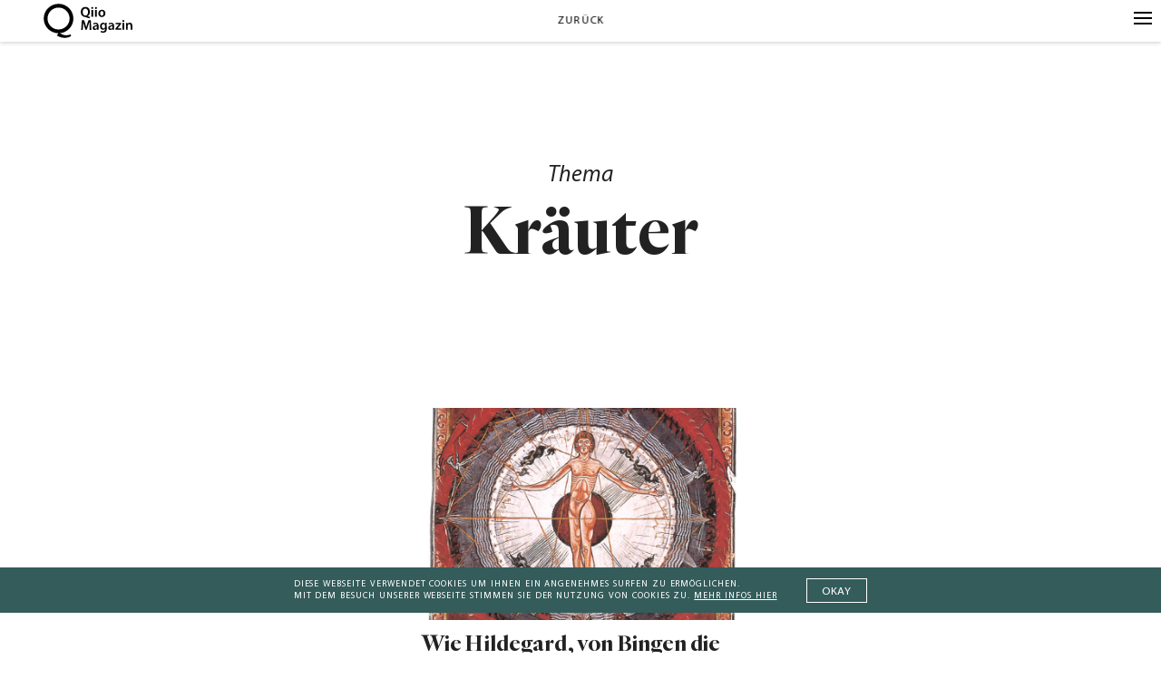

--- FILE ---
content_type: text/html; charset=UTF-8
request_url: https://www.qiio.de/tag/kraeuter/
body_size: 18107
content:
<!DOCTYPE html>
<html lang="de" class="no-js">

<head>
	<meta charset="UTF-8" />
    <meta name="viewport" content="width=device-width, initial-scale=1, maximum-scale=1, user-scalable=0"/> <!--320-->
    <meta name="facebook-domain-verification" content="fxid8b1mkglw5qrx2sqhcaqq9lmhvs" />
	

    <script>
        var html = document.getElementsByClassName('no-js'); for (var i = 0; i < html.length; i++) { html[i].className = 'js'; }
    </script>
    
	<meta name='robots' content='index, follow, max-image-preview:large, max-snippet:-1, max-video-preview:-1' />
<meta http-equiv="X-UA-Compatible" content="IE=Edge" />
	<!-- This site is optimized with the Yoast SEO plugin v20.0 - https://yoast.com/wordpress/plugins/seo/ -->
	<title>Kräuter Archives | Qiio Magazin</title>
	<link rel="canonical" href="https://www.qiio.de/tag/kraeuter/" />
	<meta property="og:locale" content="de_DE" />
	<meta property="og:type" content="article" />
	<meta property="og:title" content="Kräuter Archives | Qiio Magazin" />
	<meta property="og:url" content="https://www.qiio.de/tag/kraeuter/" />
	<meta property="og:site_name" content="Qiio Magazin" />
	<meta property="og:image" content="https://i0.wp.com/www.qiio.de/wp-content/uploads/2018/01/Automation-05-1.jpg?fit=2400%2C1350&quality=100&strip=all&ssl=1" />
	<meta property="og:image:width" content="2400" />
	<meta property="og:image:height" content="1350" />
	<meta property="og:image:type" content="image/jpeg" />
	<meta name="twitter:card" content="summary_large_image" />
	<meta name="twitter:site" content="@QiioMag" />
	<script type="application/ld+json" class="yoast-schema-graph">{"@context":"https://schema.org","@graph":[{"@type":"CollectionPage","@id":"https://www.qiio.de/tag/kraeuter/","url":"https://www.qiio.de/tag/kraeuter/","name":"Kräuter Archives | Qiio Magazin","isPartOf":{"@id":"https://www.qiio.de/#website"},"primaryImageOfPage":{"@id":"https://www.qiio.de/tag/kraeuter/#primaryimage"},"image":{"@id":"https://www.qiio.de/tag/kraeuter/#primaryimage"},"thumbnailUrl":"https://i0.wp.com/www.qiio.de/wp-content/uploads/2022/07/Hildegard_von_Bingen_Liber_Divinorum_Operum.jpeg?fit=768%2C1133&quality=100&strip=all&ssl=1","breadcrumb":{"@id":"https://www.qiio.de/tag/kraeuter/#breadcrumb"},"inLanguage":"de"},{"@type":"ImageObject","inLanguage":"de","@id":"https://www.qiio.de/tag/kraeuter/#primaryimage","url":"https://i0.wp.com/www.qiio.de/wp-content/uploads/2022/07/Hildegard_von_Bingen_Liber_Divinorum_Operum.jpeg?fit=768%2C1133&quality=100&strip=all&ssl=1","contentUrl":"https://i0.wp.com/www.qiio.de/wp-content/uploads/2022/07/Hildegard_von_Bingen_Liber_Divinorum_Operum.jpeg?fit=768%2C1133&quality=100&strip=all&ssl=1","width":768,"height":1133,"caption":"Was Hildegard von Bingen bis heute relevant macht, ist ihr ganzheitlicher Ansatz und ihre Einordnung von lokalen Kräutern in ein System, das volkstümliche Heilkunde und Erfahrungswissen bündelt. Bild: The Universal Man, Liber Divinorum Operum von Hildegard of Bingen, 1165, public domain"},{"@type":"BreadcrumbList","@id":"https://www.qiio.de/tag/kraeuter/#breadcrumb","itemListElement":[{"@type":"ListItem","position":1,"name":"Home","item":"https://www.qiio.de/"},{"@type":"ListItem","position":2,"name":"Kräuter"}]},{"@type":"WebSite","@id":"https://www.qiio.de/#website","url":"https://www.qiio.de/","name":"Qiio Magazin","description":"","potentialAction":[{"@type":"SearchAction","target":{"@type":"EntryPoint","urlTemplate":"https://www.qiio.de/?s={search_term_string}"},"query-input":"required name=search_term_string"}],"inLanguage":"de"}]}</script>
	<!-- / Yoast SEO plugin. -->


<link rel='dns-prefetch' href='//v0.wordpress.com' />
<link rel='dns-prefetch' href='//i0.wp.com' />
<link rel="alternate" type="application/rss+xml" title="Qiio Magazin &raquo; Feed" href="https://www.qiio.de/feed/" />
<link rel="alternate" type="application/rss+xml" title="Qiio Magazin &raquo; Kommentar-Feed" href="https://www.qiio.de/comments/feed/" />
<link rel="alternate" type="application/rss+xml" title="Qiio Magazin &raquo; Schlagwort-Feed zu Kräuter" href="https://www.qiio.de/tag/kraeuter/feed/" />
<link rel='stylesheet' id='wp-block-library-css' href='https://www.qiio.de/wp-includes/css/dist/block-library/style.min.css?ver=3103876546cbe23193445114047404de' type='text/css' media='all' />
<style id='wp-block-library-inline-css' type='text/css'>
.has-text-align-justify{text-align:justify;}
</style>
<link rel='stylesheet' id='mediaelement-css' href='https://www.qiio.de/wp-includes/js/mediaelement/mediaelementplayer-legacy.min.css?ver=4.2.17' type='text/css' media='all' />
<link rel='stylesheet' id='wp-mediaelement-css' href='https://www.qiio.de/wp-includes/js/mediaelement/wp-mediaelement.min.css?ver=3103876546cbe23193445114047404de' type='text/css' media='all' />
<style id='classic-theme-styles-inline-css' type='text/css'>
/*! This file is auto-generated */
.wp-block-button__link{color:#fff;background-color:#32373c;border-radius:9999px;box-shadow:none;text-decoration:none;padding:calc(.667em + 2px) calc(1.333em + 2px);font-size:1.125em}.wp-block-file__button{background:#32373c;color:#fff;text-decoration:none}
</style>
<style id='global-styles-inline-css' type='text/css'>
body{--wp--preset--color--black: #000000;--wp--preset--color--cyan-bluish-gray: #abb8c3;--wp--preset--color--white: #ffffff;--wp--preset--color--pale-pink: #f78da7;--wp--preset--color--vivid-red: #cf2e2e;--wp--preset--color--luminous-vivid-orange: #ff6900;--wp--preset--color--luminous-vivid-amber: #fcb900;--wp--preset--color--light-green-cyan: #7bdcb5;--wp--preset--color--vivid-green-cyan: #00d084;--wp--preset--color--pale-cyan-blue: #8ed1fc;--wp--preset--color--vivid-cyan-blue: #0693e3;--wp--preset--color--vivid-purple: #9b51e0;--wp--preset--gradient--vivid-cyan-blue-to-vivid-purple: linear-gradient(135deg,rgba(6,147,227,1) 0%,rgb(155,81,224) 100%);--wp--preset--gradient--light-green-cyan-to-vivid-green-cyan: linear-gradient(135deg,rgb(122,220,180) 0%,rgb(0,208,130) 100%);--wp--preset--gradient--luminous-vivid-amber-to-luminous-vivid-orange: linear-gradient(135deg,rgba(252,185,0,1) 0%,rgba(255,105,0,1) 100%);--wp--preset--gradient--luminous-vivid-orange-to-vivid-red: linear-gradient(135deg,rgba(255,105,0,1) 0%,rgb(207,46,46) 100%);--wp--preset--gradient--very-light-gray-to-cyan-bluish-gray: linear-gradient(135deg,rgb(238,238,238) 0%,rgb(169,184,195) 100%);--wp--preset--gradient--cool-to-warm-spectrum: linear-gradient(135deg,rgb(74,234,220) 0%,rgb(151,120,209) 20%,rgb(207,42,186) 40%,rgb(238,44,130) 60%,rgb(251,105,98) 80%,rgb(254,248,76) 100%);--wp--preset--gradient--blush-light-purple: linear-gradient(135deg,rgb(255,206,236) 0%,rgb(152,150,240) 100%);--wp--preset--gradient--blush-bordeaux: linear-gradient(135deg,rgb(254,205,165) 0%,rgb(254,45,45) 50%,rgb(107,0,62) 100%);--wp--preset--gradient--luminous-dusk: linear-gradient(135deg,rgb(255,203,112) 0%,rgb(199,81,192) 50%,rgb(65,88,208) 100%);--wp--preset--gradient--pale-ocean: linear-gradient(135deg,rgb(255,245,203) 0%,rgb(182,227,212) 50%,rgb(51,167,181) 100%);--wp--preset--gradient--electric-grass: linear-gradient(135deg,rgb(202,248,128) 0%,rgb(113,206,126) 100%);--wp--preset--gradient--midnight: linear-gradient(135deg,rgb(2,3,129) 0%,rgb(40,116,252) 100%);--wp--preset--font-size--small: 13px;--wp--preset--font-size--medium: 20px;--wp--preset--font-size--large: 36px;--wp--preset--font-size--x-large: 42px;--wp--preset--spacing--20: 0.44rem;--wp--preset--spacing--30: 0.67rem;--wp--preset--spacing--40: 1rem;--wp--preset--spacing--50: 1.5rem;--wp--preset--spacing--60: 2.25rem;--wp--preset--spacing--70: 3.38rem;--wp--preset--spacing--80: 5.06rem;--wp--preset--shadow--natural: 6px 6px 9px rgba(0, 0, 0, 0.2);--wp--preset--shadow--deep: 12px 12px 50px rgba(0, 0, 0, 0.4);--wp--preset--shadow--sharp: 6px 6px 0px rgba(0, 0, 0, 0.2);--wp--preset--shadow--outlined: 6px 6px 0px -3px rgba(255, 255, 255, 1), 6px 6px rgba(0, 0, 0, 1);--wp--preset--shadow--crisp: 6px 6px 0px rgba(0, 0, 0, 1);}:where(.is-layout-flex){gap: 0.5em;}:where(.is-layout-grid){gap: 0.5em;}body .is-layout-flex{display: flex;}body .is-layout-flex{flex-wrap: wrap;align-items: center;}body .is-layout-flex > *{margin: 0;}body .is-layout-grid{display: grid;}body .is-layout-grid > *{margin: 0;}:where(.wp-block-columns.is-layout-flex){gap: 2em;}:where(.wp-block-columns.is-layout-grid){gap: 2em;}:where(.wp-block-post-template.is-layout-flex){gap: 1.25em;}:where(.wp-block-post-template.is-layout-grid){gap: 1.25em;}.has-black-color{color: var(--wp--preset--color--black) !important;}.has-cyan-bluish-gray-color{color: var(--wp--preset--color--cyan-bluish-gray) !important;}.has-white-color{color: var(--wp--preset--color--white) !important;}.has-pale-pink-color{color: var(--wp--preset--color--pale-pink) !important;}.has-vivid-red-color{color: var(--wp--preset--color--vivid-red) !important;}.has-luminous-vivid-orange-color{color: var(--wp--preset--color--luminous-vivid-orange) !important;}.has-luminous-vivid-amber-color{color: var(--wp--preset--color--luminous-vivid-amber) !important;}.has-light-green-cyan-color{color: var(--wp--preset--color--light-green-cyan) !important;}.has-vivid-green-cyan-color{color: var(--wp--preset--color--vivid-green-cyan) !important;}.has-pale-cyan-blue-color{color: var(--wp--preset--color--pale-cyan-blue) !important;}.has-vivid-cyan-blue-color{color: var(--wp--preset--color--vivid-cyan-blue) !important;}.has-vivid-purple-color{color: var(--wp--preset--color--vivid-purple) !important;}.has-black-background-color{background-color: var(--wp--preset--color--black) !important;}.has-cyan-bluish-gray-background-color{background-color: var(--wp--preset--color--cyan-bluish-gray) !important;}.has-white-background-color{background-color: var(--wp--preset--color--white) !important;}.has-pale-pink-background-color{background-color: var(--wp--preset--color--pale-pink) !important;}.has-vivid-red-background-color{background-color: var(--wp--preset--color--vivid-red) !important;}.has-luminous-vivid-orange-background-color{background-color: var(--wp--preset--color--luminous-vivid-orange) !important;}.has-luminous-vivid-amber-background-color{background-color: var(--wp--preset--color--luminous-vivid-amber) !important;}.has-light-green-cyan-background-color{background-color: var(--wp--preset--color--light-green-cyan) !important;}.has-vivid-green-cyan-background-color{background-color: var(--wp--preset--color--vivid-green-cyan) !important;}.has-pale-cyan-blue-background-color{background-color: var(--wp--preset--color--pale-cyan-blue) !important;}.has-vivid-cyan-blue-background-color{background-color: var(--wp--preset--color--vivid-cyan-blue) !important;}.has-vivid-purple-background-color{background-color: var(--wp--preset--color--vivid-purple) !important;}.has-black-border-color{border-color: var(--wp--preset--color--black) !important;}.has-cyan-bluish-gray-border-color{border-color: var(--wp--preset--color--cyan-bluish-gray) !important;}.has-white-border-color{border-color: var(--wp--preset--color--white) !important;}.has-pale-pink-border-color{border-color: var(--wp--preset--color--pale-pink) !important;}.has-vivid-red-border-color{border-color: var(--wp--preset--color--vivid-red) !important;}.has-luminous-vivid-orange-border-color{border-color: var(--wp--preset--color--luminous-vivid-orange) !important;}.has-luminous-vivid-amber-border-color{border-color: var(--wp--preset--color--luminous-vivid-amber) !important;}.has-light-green-cyan-border-color{border-color: var(--wp--preset--color--light-green-cyan) !important;}.has-vivid-green-cyan-border-color{border-color: var(--wp--preset--color--vivid-green-cyan) !important;}.has-pale-cyan-blue-border-color{border-color: var(--wp--preset--color--pale-cyan-blue) !important;}.has-vivid-cyan-blue-border-color{border-color: var(--wp--preset--color--vivid-cyan-blue) !important;}.has-vivid-purple-border-color{border-color: var(--wp--preset--color--vivid-purple) !important;}.has-vivid-cyan-blue-to-vivid-purple-gradient-background{background: var(--wp--preset--gradient--vivid-cyan-blue-to-vivid-purple) !important;}.has-light-green-cyan-to-vivid-green-cyan-gradient-background{background: var(--wp--preset--gradient--light-green-cyan-to-vivid-green-cyan) !important;}.has-luminous-vivid-amber-to-luminous-vivid-orange-gradient-background{background: var(--wp--preset--gradient--luminous-vivid-amber-to-luminous-vivid-orange) !important;}.has-luminous-vivid-orange-to-vivid-red-gradient-background{background: var(--wp--preset--gradient--luminous-vivid-orange-to-vivid-red) !important;}.has-very-light-gray-to-cyan-bluish-gray-gradient-background{background: var(--wp--preset--gradient--very-light-gray-to-cyan-bluish-gray) !important;}.has-cool-to-warm-spectrum-gradient-background{background: var(--wp--preset--gradient--cool-to-warm-spectrum) !important;}.has-blush-light-purple-gradient-background{background: var(--wp--preset--gradient--blush-light-purple) !important;}.has-blush-bordeaux-gradient-background{background: var(--wp--preset--gradient--blush-bordeaux) !important;}.has-luminous-dusk-gradient-background{background: var(--wp--preset--gradient--luminous-dusk) !important;}.has-pale-ocean-gradient-background{background: var(--wp--preset--gradient--pale-ocean) !important;}.has-electric-grass-gradient-background{background: var(--wp--preset--gradient--electric-grass) !important;}.has-midnight-gradient-background{background: var(--wp--preset--gradient--midnight) !important;}.has-small-font-size{font-size: var(--wp--preset--font-size--small) !important;}.has-medium-font-size{font-size: var(--wp--preset--font-size--medium) !important;}.has-large-font-size{font-size: var(--wp--preset--font-size--large) !important;}.has-x-large-font-size{font-size: var(--wp--preset--font-size--x-large) !important;}
.wp-block-navigation a:where(:not(.wp-element-button)){color: inherit;}
:where(.wp-block-post-template.is-layout-flex){gap: 1.25em;}:where(.wp-block-post-template.is-layout-grid){gap: 1.25em;}
:where(.wp-block-columns.is-layout-flex){gap: 2em;}:where(.wp-block-columns.is-layout-grid){gap: 2em;}
.wp-block-pullquote{font-size: 1.5em;line-height: 1.6;}
</style>
<link rel='stylesheet' id='bc_rb_global_style-css' href='https://www.qiio.de/wp-content/plugins/random-banner/assets/style/bc_rb_global.css?ver=4.1.10' type='text/css' media='all' />
<link rel='stylesheet' id='bc_rb_animate-css' href='https://www.qiio.de/wp-content/plugins/random-banner/assets/style/animate.css?ver=4.1.10' type='text/css' media='all' />
<link rel='stylesheet' id='owl.carousel-style-css' href='https://www.qiio.de/wp-content/plugins/random-banner/assets/style/owl.carousel.css?ver=4.1.10' type='text/css' media='all' />
<link rel='stylesheet' id='owl.carousel-default-css' href='https://www.qiio.de/wp-content/plugins/random-banner/assets/style/owl.theme.default.css?ver=4.1.10' type='text/css' media='all' />
<link rel='stylesheet' id='owl.carousel-transitions-css' href='https://www.qiio.de/wp-content/plugins/random-banner/assets/style/owl.transitions.css?ver=4.1.10' type='text/css' media='all' />
<link rel='stylesheet' id='math-captcha-frontend-css' href='https://www.qiio.de/wp-content/plugins/wp-math-captcha/css/frontend.css?ver=3103876546cbe23193445114047404de' type='text/css' media='all' />
<link rel='stylesheet' id='qiio-style-css' href='https://www.qiio.de/wp-content/themes/qiio/main.css?ver=1706106523' type='text/css' media='all' />
<script type="text/javascript" src="https://www.qiio.de/wp-includes/js/jquery/jquery.min.js?ver=3.7.1" id="jquery-core-js"></script>
<script type="text/javascript" src="https://www.qiio.de/wp-includes/js/jquery/jquery-migrate.min.js?ver=3.4.1" id="jquery-migrate-js"></script>
<script type="text/javascript" src="https://www.qiio.de/wp-content/plugins/wp-scroll-depth/js/jquery-scrolldepth/jquery.scrolldepth.min.js?ver=3103876546cbe23193445114047404de" id="jquery.scrolldepth-js"></script>
<script type="text/javascript" id="wp-statistics-tracker-js-extra">
/* <![CDATA[ */
var WP_Statistics_Tracker_Object = {"hitRequestUrl":"https:\/\/www.qiio.de\/wp-json\/wp-statistics\/v2\/hit?wp_statistics_hit_rest=yes&track_all=0&current_page_type=post_tag&current_page_id=2282&search_query&page_uri=L3RhZy9rcmFldXRlci8","keepOnlineRequestUrl":"https:\/\/www.qiio.de\/wp-json\/wp-statistics\/v2\/online?wp_statistics_hit_rest=yes&track_all=0&current_page_type=post_tag&current_page_id=2282&search_query&page_uri=L3RhZy9rcmFldXRlci8","option":{"dntEnabled":false,"cacheCompatibility":"1"}};
/* ]]> */
</script>
<script type="text/javascript" src="https://www.qiio.de/wp-content/plugins/wp-statistics/assets/js/tracker.js?ver=3103876546cbe23193445114047404de" id="wp-statistics-tracker-js"></script>
<script type="text/javascript" src="https://www.qiio.de/wp-content/themes/qiio/lib/scripts/infinitescroll.js?ver=3103876546cbe23193445114047404de" id="infinitescroll-js"></script>
<script type="text/javascript" src="https://www.qiio.de/wp-content/themes/qiio/lib/scripts/rem.min.js?ver=3103876546cbe23193445114047404de" id="remmin-js"></script>
<script type="text/javascript" id="qiiolocalize-js-extra">
/* <![CDATA[ */
var localizedstring = {"defaultMail":"Mail","defaultName":"Name","defaultURL":"Webseite (optional)","doneText":"Hier endet die Reise.","loadingText":"Weitere Artikel laden","mycomment":"Mein Kommentar","myresponse":"Meine Antwort","noComment":"Du hast vergessen, einen Kommentar zu schreiben.","noMail":"Bitte gib deine Mail-Adresse an","noName":"Bitte gib deinen Namen an","on":"auf","respond":"Hinterlasse einen Kommentar","respondReply":"Hinterlasse einen Kommentar f\u00fcr","search":"Suche","send":"senden","wrongMail":"Bitte gib eine g\u00fcltige Mail-Adresse an","wrongURL":"Bitte gib eine g\u00fcltige URL an","ajax_url":"https:\/\/www.qiio.de\/wp-admin\/admin-ajax.php"};
/* ]]> */
</script>
<script type="text/javascript" src="https://www.qiio.de/wp-content/themes/qiio/lib/scripts/script.common.js?ver=1637028207" id="qiiolocalize-js"></script>
<link rel="https://api.w.org/" href="https://www.qiio.de/wp-json/" /><link rel="alternate" type="application/json" href="https://www.qiio.de/wp-json/wp/v2/tags/2282" /><link rel="EditURI" type="application/rsd+xml" title="RSD" href="https://www.qiio.de/xmlrpc.php?rsd" />

<script>
	jQuery( document ).ready(function(){
		jQuery.scrollDepth({
			elements: [''],
			percentage: true,
			userTiming: true,
			pixelDepth: false,
			nonInteraction: false,
			gtmOverride: false,
	});
});
</script>
	<style>img#wpstats{display:none}</style>
		<!-- Analytics by WP Statistics v14.1.4 - https://wp-statistics.com/ -->
	
	<link rel="apple-touch-icon" sizes="180x180" href="https://www.qiio.de/wp-content/themes/qiio/lib/img/icons/apple-touch-icon.png">
	<link rel="icon" type="image/png" sizes="32x32" href="https://www.qiio.de/wp-content/themes/qiio/lib/img/icons/favicon-32x32.png">
	<link rel="icon" type="image/png" sizes="16x16" href="https://www.qiio.de/wp-content/themes/qiio/lib/img/icons/favicon-16x16.png">
	<link rel="manifest" href="https://www.qiio.de/wp-content/themes/qiio/lib/img/icons/manifest.json">
	<link rel="mask-icon" href="https://www.qiio.de/wp-content/themes/qiio/lib/img/icons/safari-pinned-tab.svg" color="#3c5a5a">
	<link rel="shortcut icon" href="https://www.qiio.de/wp-content/themes/qiio/lib/img/icons/favicon.ico">
	<meta name="msapplication-config" content="https://www.qiio.de/wp-content/themes/qiio/lib/img/icons/browserconfig.xml">
	<meta name="theme-color" content="#ffffff">
	<meta name="google-site-verification" content="9lJ_KFxJlqC5O0qGWsvS5Q4fRP-S6jmXtanefE9ZDlg" />

<style type="text/css" id="wp-custom-css">.bc_random_banner img{ width: 100%;margin-bottom: 60px;}</style>
</head>

    



<body class="archive tag tag-kraeuter tag-2282  menu-bg--white menu--dark footer--bg-white footer--dark">

    <!-- regex: <style>(.*?)<\/style> -->
    <!-- vector-effect="non-scaling-stroke" -->
    <svg style="display:none" xmlns="http://www.w3.org/2000/svg"><symbol viewBox="0 0 16 16" id="i-db-logo"><title>db-logo</title><path d="M12.478 3.838H9.605l-6.082 8.331h2.874l6.081-8.331zM2.239 2.24h11.509v11.518H2.239V2.24zM16 0H0v16h16V0z" fill="#3c5a5a" fill-rule="nonzero"/></symbol><symbol viewBox="0 0 20 20" id="i-facebook-like"><title>facebook-like</title><path d="M15.073 10.173h-.595a.86.86 0 0 0 .863-.863v-.096a.86.86 0 0 0-.863-.863h-1.592c2.531-3.107.288-4.622-.23-3.778-.709 1.17-1.841 1.899-2.723 2.608a63.887 63.887 0 0 0-1.995 1.668H6.865v4.987h.94c.383 1.055 1.457 1.822 2.742 1.822h3.107a.86.86 0 0 0 .863-.863v-.096a.86.86 0 0 0-.863-.863h.805a.86.86 0 0 0 .863-.863v-.096a.86.86 0 0 0-.863-.863h.595a.86.86 0 0 0 .863-.863v-.096a.837.837 0 0 0-.844-.882zM4.083 9.31v4.065c0 .269.21.48.479.48h1.515V8.831H4.562a.473.473 0 0 0-.479.479zm.998 3.146c.229 0 .421.191.421.421 0 .23-.192.421-.421.421a.425.425 0 0 1-.422-.421.424.424 0 0 1 .422-.421z" fill="#fff" fill-rule="nonzero"/></symbol><symbol viewBox="0 0 20 20" id="i-hamburger"><title>hamburger</title><path d="M20 16.5H0v-1h20v1zm0-6H0v-1h20v1zm0-6H0v-1h20v1z" fill="#fff"/></symbol><symbol viewBox="0 0 600 600" id="i-logo"><title>logo</title><path class="st0" d="M335.1 508.9v-37.4c52-8.2 94.2-33.6 126.6-76.4 32.3-42 48.5-93.7 48.5-155 0-68.8-19.7-124.9-59.1-168.4-18.6-20.8-40.8-37-66.6-48.5S330.5 6 300 6c-61 0-111.1 21.6-150.6 64.7-39.7 43.8-59.6 100.3-59.6 169.5 0 62.1 16.2 114.5 48.5 157.2 32.3 42 75.1 66.7 128.2 74.2v24c0 64.3 39.4 96.5 118.2 96.5h18.4v-12.8c-45.3-.1-68-23.5-68-70.4m-175-225.8v-85.9c0-55.4 13-99 39-130.7 26-31.8 59.6-47.7 100.6-47.7s74.7 15.9 100.9 47.7c26.2 31.8 39.3 75.3 39.3 130.7v85.9c0 55.4-13.1 99-39.3 130.8-26.2 31.8-59.8 47.7-100.9 47.7s-74.6-15.9-100.6-47.7c-26-31.8-39-75.4-39-130.8"/><path class="st0" d="M277 407.2c7.4 7.3 16.3 10.9 26.5 10.9s18.8-3.6 25.9-10.9c7.1-7.3 10.6-16.1 10.6-26.5 0-10.4-3.5-19.1-10.6-26.2-7.1-7.1-15.8-10.6-26.2-10.6s-19.2 3.5-26.5 10.6c-7.3 7.1-10.9 15.8-10.9 26.2 0 10.4 3.7 19.3 11.2 26.5"/></symbol><symbol viewBox="0 0 14 14" id="i-lupe"><title>lupe</title><path class="st0" d="M13.6 12.8l-3.4-3.4c.8-1 1.4-2.3 1.4-3.7C11.6 2.6 9 0 5.9 0S.1 2.6.1 5.7s2.6 5.7 5.7 5.7c1.3 0 2.4-.4 3.4-1.1l3.4 3.4c.3.3.7.3 1 0 .3-.2.3-.6 0-.9zm-7.7-2.5c-2.5 0-4.5-2-4.5-4.5s2-4.5 4.5-4.5 4.5 2 4.5 4.5-2 4.5-4.5 4.5z"/></symbol><symbol viewBox="0 0 14 14" id="i-overview_icon"><title>overview_icon</title><path class="st0" d="M1.3 0C.9 0 .7.3.7.6v12.8c0 .3.3.6.6.6s.6-.3.6-.6V.6c0-.3-.3-.6-.6-.6zM7 0c-.3 0-.6.3-.6.6v12.8c0 .3.3.6.6.6s.6-.3.6-.6V.6C7.6.3 7.3 0 7 0zM12.7 0c-.3 0-.6.3-.6.6v12.8c0 .3.3.6.6.6s.6-.3.6-.6V.6c0-.3-.2-.6-.6-.6z"/></symbol><symbol viewBox="0 0 14 14" id="i-overview"><title>overview</title><path class="st0" d="M1.3 0C.9 0 .7.3.7.6v12.8c0 .3.3.6.6.6s.6-.3.6-.6V.6c0-.3-.3-.6-.6-.6zM7 0c-.3 0-.6.3-.6.6v12.8c0 .3.3.6.6.6s.6-.3.6-.6V.6C7.6.3 7.3 0 7 0zM12.7 0c-.3 0-.6.3-.6.6v12.8c0 .3.3.6.6.6s.6-.3.6-.6V.6c0-.3-.2-.6-.6-.6z"/></symbol><symbol viewBox="0 0 20 20" id="i-plus"><title>plus</title><path class="st0" d="M20 9.5h-9.5V0h-1v9.5H0v1h9.5V20h1v-9.5H20z"/></symbol><symbol viewBox="0 0 50 25" id="i-slider-arrow-down"><title>slider-arrow-down</title><path vector-effect="non-scaling-stroke" d="M46.92 1.54L25 23.46 3.08 1.54" fill="none" stroke="#000" stroke-width="2"/></symbol><symbol viewBox="0 0 25 50" id="i-slider-arrow-left"><title>slider-arrow-left</title><path d="M23.46 46.92L1.54 25 23.46 3.08" fill="none" stroke="#000"/></symbol><symbol viewBox="0 0 25 50" id="i-slider-arrow-right"><title>slider-arrow-right</title><path d="M1.54 3.08L23.46 25 1.54 46.92" fill="none" stroke="#000"/></symbol><symbol viewBox="0 0 20 20" id="i-twitter"><title>twitter</title><path d="M16.963 5.681a5.714 5.714 0 0 1-1.641.45 2.863 2.863 0 0 0 1.256-1.581 5.725 5.725 0 0 1-1.814.694 2.86 2.86 0 0 0-4.869 2.605 8.108 8.108 0 0 1-5.888-2.985 2.861 2.861 0 0 0 .884 3.815 2.848 2.848 0 0 1-1.294-.358c-.031 1.324.918 2.562 2.292 2.838a2.88 2.88 0 0 1-1.291.049 2.86 2.86 0 0 0 2.669 1.984 5.75 5.75 0 0 1-4.23 1.183 8.087 8.087 0 0 0 4.38 1.283c5.304 0 8.301-4.48 8.12-8.498a5.813 5.813 0 0 0 1.426-1.479" fill="#fff" fill-rule="nonzero"/></symbol></svg>

    <div class="wrapper">
        
       
        <div class="menu-bar header">    
            <div class="header-left">
                <a class="header-logo menu-item" href="https://www.qiio.de">
                    <svg version="1.1" id="Ebene_1" xmlns="http://www.w3.org/2000/svg" xmlns:xlink="http://www.w3.org/1999/xlink" x="0px" y="0px"
	 viewBox="0 0 93.5 36.5" style="enable-background:new 0 0 93.5 36.5;" xml:space="preserve">
<style type="text/css">
	.st0{display:none;}
</style>
<g id="Ebene_1_00000065044758925606310680000008438521695250880181_">
	<path class="st0" d="M0,15.7C0.1,7,7.2-0.1,15.9,0s15.8,7.2,15.7,15.9c-0.1,8.7-7.2,15.8-15.9,15.7S-0.1,24.5,0,15.7L0,15.7
		 M4,15.8c0,6.6,5.2,11.9,11.8,12c6.6,0,11.9-5.2,12-11.8c0-6.6-5.2-11.9-11.8-12l0,0C9.4,3.9,4,9.2,4,15.8L4,15.8"/>
	<polygon class="st0" points="14.6,34.6 15,36.5 30.6,33.9 30,30 	"/>
	<path d="M28.5,32.5c-0.9,0.4-4.1,1.8-7.9,0.5c-2.2-0.7-3.7-2-4.4-2.8c-0.7,1.2-1.4,2.4-2.1,3.6c1.3,0.8,5.6,3.3,10.8,2.2
		c1.7-0.3,3.1-1,4.1-1.6C28.8,33.8,28.7,33.2,28.5,32.5z"/>
	<path d="M15.8,0.2c-8.6,0-15.6,7-15.6,15.6c0,8.6,7,15.6,15.6,15.6c8.6,0,15.6-7,15.6-15.6C31.4,7.2,24.4,0.2,15.8,0.2z M24,24
		c-2.1,2.1-5,3.4-8.2,3.4c-3.2,0-6.1-1.3-8.2-3.4c-2.1-2.1-3.4-5-3.4-8.2c0-3.2,1.3-6.1,3.4-8.2c2.1-2.1,5-3.4,8.2-3.4
		c3.2,0,6.1,1.3,8.2,3.4c2.1,2.1,3.4,5,3.4,8.2C27.4,19,26.1,21.9,24,24z"/>
	<path d="M48.3,15.6c-1.3-0.4-2.7-0.8-4-1.3c-0.2-0.1-0.4-0.1-0.7-0.2c-2.3-0.1-4.4-1.9-4.4-5.2c0-3.2,1.9-5.4,4.9-5.4
		c2.9,0,4.7,2.2,4.7,5.1c0,2.4-1.1,4.1-2.6,4.7v0.1c0.9,0.2,1.9,0.5,2.7,0.6L48.3,15.6z M46.8,8.9c0-1.9-0.9-3.7-2.8-3.7
		c-1.8,0-2.8,1.8-2.8,3.8s1,3.7,2.8,3.7S46.8,11,46.8,8.9z"/>
	<path d="M52.3,4.6c0,0.5-0.4,1-1,1c0,0,0,0-0.1,0c-0.6,0-1-0.5-1-1.1s0.5-1,1.1-1C51.9,3.6,52.3,4.1,52.3,4.6z M50.4,14V6.7h1.9V14
		C52.2,14,50.4,14,50.4,14z"/>
	<path d="M56.2,4.6c0,0.6-0.4,1.1-1,1.1s-1.1-0.4-1.1-1s0.4-1.1,1-1.1l0,0C55.7,3.6,56.2,4,56.2,4.6L56.2,4.6z M54.2,14V6.7h1.9V14
		C56.1,14,54.2,14,54.2,14z"/>
	<path d="M65.1,10.3c0,2.7-1.9,3.9-3.8,3.9c-2.1,0-3.7-1.4-3.7-3.8s1.6-3.9,3.8-3.9C63.6,6.5,65.1,8,65.1,10.3z M59.5,10.3
		c0,1.4,0.7,2.5,1.8,2.5s1.8-1,1.8-2.5c0-1.1-0.5-2.5-1.8-2.5C60.1,7.8,59.5,9.1,59.5,10.3L59.5,10.3z"/>
	<path d="M48.4,23.6c-0.1-1.3-0.1-2.9-0.1-4.3h-0.1c-0.3,1.2-0.8,2.6-1.2,3.9l-1.5,4.4h-1.4l-1.4-4.3c-0.4-1.3-0.8-2.7-1-3.9l0,0
		c0,1.3-0.1,2.9-0.2,4.3l-0.2,4.1h-1.7l0.7-10.2h2.4l1.3,4.1c0.4,1.2,0.7,2.4,0.9,3.5l0,0c0.3-1.1,0.6-2.4,1-3.5l1.4-4.1h2.4
		l0.6,10.2h-1.8L48.4,23.6z"/>
	<path d="M57.9,25.9c0,0.6,0,1.2,0.1,1.8h-1.7l-0.1-0.8l0,0c-0.5,0.6-1.3,1-2.2,1c-1.2,0.1-2.2-0.8-2.3-2v-0.1
		c0-1.8,1.6-2.8,4.4-2.8v-0.1c0-0.5-0.2-1.3-1.5-1.3c-0.7,0-1.4,0.2-2,0.5l-0.4-1.2c0.8-0.4,1.7-0.7,2.7-0.6c2.3,0,3,1.5,3,3.1V25.9
		z M56.1,24.1c-1.3,0-2.6,0.3-2.6,1.4c0,0.5,0.3,1,0.9,1.1c0.1,0,0.1,0,0.2,0c0.7,0,1.2-0.4,1.5-1c0-0.1,0.1-0.3,0-0.4
		C56.1,25.2,56.1,24.1,56.1,24.1z"/>
	<path d="M66.5,26.6c0,1.5-0.3,2.6-1.1,3.3c-0.8,0.7-1.8,0.9-2.8,0.9c-0.9,0-1.8-0.2-2.6-0.6l0.4-1.4c0.7,0.4,1.4,0.6,2.1,0.6
		c1.2,0,2.1-0.6,2.1-2.2v-0.6l0,0c-0.5,0.7-1.3,1.1-2.1,1.1c-1.8,0-3.1-1.5-3.1-3.6c0-2.4,1.6-3.9,3.3-3.9c0.9,0,1.7,0.4,2.1,1.1
		l0,0l0.1-1h1.6c0,0.5-0.1,1.1-0.1,2.1L66.5,26.6z M64.7,23.3c0-0.2,0-0.3-0.1-0.5c-0.2-0.7-0.8-1.2-1.5-1.2c-1,0-1.8,0.9-1.8,2.4
		c0,1.2,0.6,2.3,1.8,2.3c0.7,0,1.3-0.5,1.5-1.1c0.1-0.2,0.1-0.4,0.1-0.6V23.3z"/>
	<path d="M74.2,25.9c0,0.6,0,1.2,0.1,1.8h-1.7l-0.1-0.8l0,0c-0.5,0.6-1.3,1-2.2,1c-1.2,0.1-2.2-0.8-2.3-2v-0.1
		c0-1.8,1.6-2.8,4.4-2.8v-0.1c0-0.5-0.2-1.3-1.5-1.3c-0.7,0-1.4,0.2-2,0.5l-0.4-1.2c0.8-0.4,1.7-0.7,2.7-0.6c2.3,0,3,1.5,3,3.1V25.9
		z M72.4,24.1c-1.3,0-2.6,0.3-2.6,1.4c0,0.5,0.3,1,0.9,1.1c0.1,0,0.1,0,0.2,0c0.7,0,1.2-0.4,1.5-1c0-0.1,0.1-0.3,0-0.4V24.1z"/>
	<path d="M75.5,26.6l2.8-3.5c0.4-0.4,0.7-0.8,1.1-1.2l0,0h-3.6v-1.5h5.8v1.1L78.9,25c-0.4,0.4-0.7,0.9-1.1,1.2l0,0h3.9v1.5h-6.2
		L75.5,26.6L75.5,26.6z"/>
	<path d="M85,18.3c0,0.6-0.4,1.1-1,1.1s-1.1-0.4-1.1-1s0.4-1.1,1-1.1l0,0C84.5,17.3,84.9,17.7,85,18.3L85,18.3z M83,27.7v-7.3h1.9
		v7.3H83z"/>
	<path d="M86.8,22.6c0-0.8,0-1.6-0.1-2.2h1.6l0.1,1.1l0,0c0.5-0.8,1.4-1.3,2.4-1.3c1.3,0,2.6,0.8,2.6,3.1v4.4h-1.9v-4.1
		c0-1.1-0.4-1.9-1.4-1.9c-0.7,0-1.2,0.5-1.4,1.1c-0.1,0.2-0.1,0.4-0.1,0.6v4.3h-1.9L86.8,22.6L86.8,22.6z"/>
</g>
</svg>                </a>
            </div>
                    
            <div class="menu-items header-right">
                       

                <a href="https://www.qiio.de/suche/" class="menu-item"><svg class="svg lupe" width="40" height="40"><use xlink:href="#i-lupe"></use></svg></a>
            </div>
        </div>
        
        <div class="menu-off-canvas">
            <div class="menu-off-canvas-container"><ul id="menu-off-canvas" class="menu"><li id="menu-item-124240" class="menu-item menu-item-type-post_type menu-item-object-page menu-item-124240"><a href="https://www.qiio.de/alle-kompendien/">Alle Kompendien</a></li>
<li id="menu-item-124241" class="menu-item menu-item-type-post_type menu-item-object-page menu-item-124241"><a href="https://www.qiio.de/suche/">Alle Artikel</a></li>
<li id="menu-item-104766" class="menu-item menu-item-type-post_type menu-item-object-page menu-item-104766"><a href="https://www.qiio.de/ueber-qiio/">Über Qiio</a></li>
<li id="menu-item-104764" class="menu-item menu-item-type-custom menu-item-object-custom menu-item-104764"><a href="https://www.qiio.de/events">Events</a></li>
<li id="menu-item-104765" class="menu-item menu-item-type-post_type menu-item-object-page menu-item-104765"><a href="https://www.qiio.de/autoren/">Autor:innen</a></li>
<li id="menu-item-111860" class="menu-item menu-item-type-post_type menu-item-object-page menu-item-111860"><a href="https://www.qiio.de/newsletter/">Newsletter</a></li>
<li id="menu-item-106313" class="menu-item menu-item-type-custom menu-item-object-custom menu-item-106313"><a href="http://www.facebook.com/qiiomag">Facebook</a></li>
<li id="menu-item-106314" class="menu-item menu-item-type-custom menu-item-object-custom menu-item-106314"><a href="http://twitter.com/qiiomag">Twitter</a></li>
<li id="menu-item-106315" class="menu-item menu-item-type-custom menu-item-object-custom menu-item-106315"><a href="https://www.instagram.com/qiiomag/">Instagram</a></li>
<li id="menu-item-104767" class="menu-item menu-item-type-post_type menu-item-object-page menu-item-104767"><a href="https://www.qiio.de/kontakt/">Kontakt</a></li>
<li id="menu-item-104768" class="menu-item menu-item-type-post_type menu-item-object-page menu-item-104768"><a href="https://www.qiio.de/impressum/">Impressum</a></li>
<li id="menu-item-104769" class="menu-item menu-item-type-post_type menu-item-object-page menu-item-privacy-policy menu-item-104769"><a rel="privacy-policy" href="https://www.qiio.de/datenschutz/">Datenschutz</a></li>
</ul></div>        </div>
        
        <div class="menu-off-canvas__button header-button">
            <span>
                <svg class="svg stroke" width="20" height="20">
                    <use xlink:href="#i-hamburger"></use>
                </svg>
            </span>
        </div>
        <div class="menu-bar middle-menu">
	<div class="menu-item">
<span class="goback">Zur&uuml;ck</span>	</div>
</div>
	<div class="section tag-archive archive">
	
<div class="archive-header has-no-bg-image">

	<div class="archive-fg">
		<div class="archive-type">Thema</div>
		<h1 class="artikel__title">Kräuter</h1>
	</div>
</div>
	<div class="section list-posts recent-posts list-posts-3 list-posts-light further-search-posts">
		<div class="container">
			<div class="list" data-type="recent">

<div class="list-articles">
<div class="list-single">
	<div class="list-single-thumb">
		<a href="https://www.qiio.de/wie-hildegard-von-bingen-die-gesunde-ernaehrung-fuer-deutschland-ins-rollen-brachte/">
			<img width="400" height="300" alt="" class="lazy landscape related" sizes="(max-width: 768px) 100vw, 768px" data-orientation="landscape" loading="lazy" data-src="https://i0.wp.com/www.qiio.de/wp-content/uploads/2022/07/Hildegard_von_Bingen_Liber_Divinorum_Operum.jpeg?resize=400%2C300&amp;quality=100&amp;strip=all&amp;ssl=1" data-srcset="" /><noscript><img width="400" height="300" alt="" class="lazy landscape related" sizes="(max-width: 768px) 100vw, 768px" data-orientation="landscape" src="https://i0.wp.com/www.qiio.de/wp-content/uploads/2022/07/Hildegard_von_Bingen_Liber_Divinorum_Operum.jpeg?resize=400%2C300&amp;quality=100&amp;strip=all&amp;ssl=1" srcset="" /></noscript>		</a>
	</div>

	<div class="list-single-info">

		<div class="list-single-title"><h3 class="h4"><a href="https://www.qiio.de/wie-hildegard-von-bingen-die-gesunde-ernaehrung-fuer-deutschland-ins-rollen-brachte/">Wie Hildegard, von Bingen die gesunde Ernährung ins Rollen brachte</a></h3></div>



	</div>
</div>
			</div>

		</div>
	</div>


<section class="module-newsletter mc_embed_signup">
	<div class="module-newsletter-bg cover">
		<img width="1608" height="500" alt="" class="lazy landscape full" sizes="100vw" data-orientation="landscape" loading="lazy" data-src="https://i0.wp.com/www.qiio.de/wp-content/uploads/2021/10/bionik.jpg?fit=1608%2C500&amp;quality=100&amp;strip=all&amp;ssl=1" data-srcset="https://i0.wp.com/www.qiio.de/wp-content/uploads/2021/10/bionik.jpg?w=1608&amp;quality=100&amp;strip=all&amp;ssl=1 1608w, https://i0.wp.com/www.qiio.de/wp-content/uploads/2021/10/bionik.jpg?resize=150%2C47&amp;quality=100&amp;strip=all&amp;ssl=1 150w, https://i0.wp.com/www.qiio.de/wp-content/uploads/2021/10/bionik.jpg?resize=300%2C93&amp;quality=100&amp;strip=all&amp;ssl=1 300w, https://i0.wp.com/www.qiio.de/wp-content/uploads/2021/10/bionik.jpg?resize=768%2C239&amp;quality=100&amp;strip=all&amp;ssl=1 768w, https://i0.wp.com/www.qiio.de/wp-content/uploads/2021/10/bionik.jpg?resize=800%2C249&amp;quality=100&amp;strip=all&amp;ssl=1 800w, https://i0.wp.com/www.qiio.de/wp-content/uploads/2021/10/bionik.jpg?resize=20%2C6&amp;quality=100&amp;strip=all&amp;ssl=1 20w, https://i0.wp.com/www.qiio.de/wp-content/uploads/2021/10/bionik.jpg?resize=608%2C189&amp;quality=100&amp;strip=all&amp;ssl=1 608w, https://i0.wp.com/www.qiio.de/wp-content/uploads/2021/10/bionik.jpg?resize=400%2C124&amp;quality=100&amp;strip=all&amp;ssl=1 400w" /><noscript><img width="1608" height="500" alt="" class="lazy landscape full" sizes="100vw" data-orientation="landscape" src="https://i0.wp.com/www.qiio.de/wp-content/uploads/2021/10/bionik.jpg?fit=1608%2C500&amp;quality=100&amp;strip=all&amp;ssl=1" srcset="https://i0.wp.com/www.qiio.de/wp-content/uploads/2021/10/bionik.jpg?w=1608&amp;quality=100&amp;strip=all&amp;ssl=1 1608w, https://i0.wp.com/www.qiio.de/wp-content/uploads/2021/10/bionik.jpg?resize=150%2C47&amp;quality=100&amp;strip=all&amp;ssl=1 150w, https://i0.wp.com/www.qiio.de/wp-content/uploads/2021/10/bionik.jpg?resize=300%2C93&amp;quality=100&amp;strip=all&amp;ssl=1 300w, https://i0.wp.com/www.qiio.de/wp-content/uploads/2021/10/bionik.jpg?resize=768%2C239&amp;quality=100&amp;strip=all&amp;ssl=1 768w, https://i0.wp.com/www.qiio.de/wp-content/uploads/2021/10/bionik.jpg?resize=800%2C249&amp;quality=100&amp;strip=all&amp;ssl=1 800w, https://i0.wp.com/www.qiio.de/wp-content/uploads/2021/10/bionik.jpg?resize=20%2C6&amp;quality=100&amp;strip=all&amp;ssl=1 20w, https://i0.wp.com/www.qiio.de/wp-content/uploads/2021/10/bionik.jpg?resize=608%2C189&amp;quality=100&amp;strip=all&amp;ssl=1 608w, https://i0.wp.com/www.qiio.de/wp-content/uploads/2021/10/bionik.jpg?resize=400%2C124&amp;quality=100&amp;strip=all&amp;ssl=1 400w" /></noscript>	</div>

	<div class="module-newsletter-inner">
		<h3>Abonniere unseren Trendreport</h3>

		<form action="https://qiio.us19.list-manage.com/subscribe/post?u=7c4c4a5abb7b6005eed28f4bd&amp;id=9672ca1abd" method="post" id="mc-embedded-subscribe-form" name="mc-embedded-subscribe-form" class="validate" target="_blank" novalidate>
			<div class="mc_embed_signup_fields">
				<div class="mc-field-group">
					<label for="mce-EMAIL">E-Mail Adresse<span class="asterisk">*</span></label>
					<input id="mce-EMAIL" class="required email" name="EMAIL" type="email" value="">
				</div>
				<div class="mc-field-group">
					<label for="mce-FNAME">Vorname<span class="asterisk">*</span></label>
					<input id="mce-FNAME" class="required" name="FNAME" type="text" value="">
				</div>

				<input id="mc-embedded-subscribe" class="button" name="subscribe" type="submit" value="Abonnieren">
			</div>

			<div class="newsletter-messages">
        		<fieldset class="mc_fieldset gdprRequired mc-field-group" name="interestgroup_field">
					<label class="checkbox subfield" for="gdpr_13559">
						<input type="checkbox" id="gdpr_13559" name="gdpr[13559]" value="Y" class="av-checkbox gdpr">
						<span>Ich habe die <a href="https://www.qiio.de/datenschutz/" target="_blank" rel="noopener">Datenschutzerklärung</a> gelesen und stimme zu.</span>
					</label>
        		</fieldset>
			</div>

			<div id="mce-responses" class="clear">
				<div class="response" id="mce-error-response" style="display:none"></div>
				<div class="response" id="mce-success-response" style="display:none"></div>
			</div>
		
			 <div style="position: absolute; left: -5000px;" aria-hidden="true">
			 	<input type="text" name="b_7c4c4a5abb7b6005eed28f4bd_9672ca1abd" tabindex="-1" value="">
			 </div>

			<script type="text/javascript" src="//s3.amazonaws.com/downloads.mailchimp.com/js/mc-validate.js"></script>
			<script type="text/javascript">
				(function($) {
					window.fnames = new Array();
					window.ftypes = new Array();
					fnames[0]='EMAIL';
					ftypes[0]='email';
					fnames[2]='FNAME';
					ftypes[2]='text';
					
					$.extend($.validator.messages, {
						required: "Dieses Feld ist ein Pflichtfeld.",
						email: "Gib bitte eine gültige E-Mail Adresse ein.",
					});
				}(jQuery));
				var $mcj = jQuery.noConflict(true);
			</script>
		</form>
	</div>
</section>
	<div class="section list-posts recent-posts list-posts-4 list-posts-dark" data-a="1">
		<div class="container">


			<div class="current-list-header ss uc">Die aktuellsten Artikel</div>
			<div class="list" data-type="recent">

<div class="list-articles">
<div class="list-single">
	<div class="list-single-thumb">
		<a href="https://www.qiio.de/ki-halluzinationen-die-verborgene-herausforderung-kuenstlichen-intelligenz/">
			<img width="400" height="300" alt="" class="lazy landscape related" sizes="(max-width: 1862px) 100vw, 1862px" data-orientation="landscape" loading="lazy" data-src="https://i0.wp.com/www.qiio.de/wp-content/uploads/2023/11/hallucinations-3.png?resize=400%2C300&amp;quality=100&amp;strip=all&amp;ssl=1" data-srcset="https://i0.wp.com/www.qiio.de/wp-content/uploads/2023/11/hallucinations-3.png?resize=400%2C300&amp;quality=100&amp;strip=all&amp;ssl=1 400w, https://i0.wp.com/www.qiio.de/wp-content/uploads/2023/11/hallucinations-3.png?zoom=2&amp;resize=400%2C300&amp;quality=100&amp;strip=all&amp;ssl=1 800w, https://i0.wp.com/www.qiio.de/wp-content/uploads/2023/11/hallucinations-3.png?zoom=3&amp;resize=400%2C300&amp;quality=100&amp;strip=all&amp;ssl=1 1200w" /><noscript><img width="400" height="300" alt="" class="lazy landscape related" sizes="(max-width: 1862px) 100vw, 1862px" data-orientation="landscape" src="https://i0.wp.com/www.qiio.de/wp-content/uploads/2023/11/hallucinations-3.png?resize=400%2C300&amp;quality=100&amp;strip=all&amp;ssl=1" srcset="https://i0.wp.com/www.qiio.de/wp-content/uploads/2023/11/hallucinations-3.png?resize=400%2C300&amp;quality=100&amp;strip=all&amp;ssl=1 400w, https://i0.wp.com/www.qiio.de/wp-content/uploads/2023/11/hallucinations-3.png?zoom=2&amp;resize=400%2C300&amp;quality=100&amp;strip=all&amp;ssl=1 800w, https://i0.wp.com/www.qiio.de/wp-content/uploads/2023/11/hallucinations-3.png?zoom=3&amp;resize=400%2C300&amp;quality=100&amp;strip=all&amp;ssl=1 1200w" /></noscript>		</a>
	</div>

	<div class="list-single-info">

		<div class="list-single-title"><h3 class="h4"><a href="https://www.qiio.de/ki-halluzinationen-die-verborgene-herausforderung-kuenstlichen-intelligenz/">KI-Halluzinationen: Die verborgene Herausforderung bei Künstlichen Intelligenz</a></h3></div>



	</div>
</div>
<div class="list-single">
	<div class="list-single-thumb">
		<a href="https://www.qiio.de/elitejournalismus/">
			<img width="400" height="300" alt="" class="lazy landscape related" sizes="(max-width: 2154px) 100vw, 2154px" data-orientation="landscape" loading="lazy" data-src="https://i0.wp.com/www.qiio.de/wp-content/uploads/2025/01/Elitejournalismus-2.webp?resize=400%2C300&amp;quality=100&amp;strip=all&amp;ssl=1" data-srcset="https://i0.wp.com/www.qiio.de/wp-content/uploads/2025/01/Elitejournalismus-2.webp?resize=400%2C300&amp;quality=100&amp;strip=all&amp;ssl=1 400w, https://i0.wp.com/www.qiio.de/wp-content/uploads/2025/01/Elitejournalismus-2.webp?zoom=2&amp;resize=400%2C300&amp;quality=100&amp;strip=all&amp;ssl=1 800w, https://i0.wp.com/www.qiio.de/wp-content/uploads/2025/01/Elitejournalismus-2.webp?zoom=3&amp;resize=400%2C300&amp;quality=100&amp;strip=all&amp;ssl=1 1200w" /><noscript><img width="400" height="300" alt="" class="lazy landscape related" sizes="(max-width: 2154px) 100vw, 2154px" data-orientation="landscape" src="https://i0.wp.com/www.qiio.de/wp-content/uploads/2025/01/Elitejournalismus-2.webp?resize=400%2C300&amp;quality=100&amp;strip=all&amp;ssl=1" srcset="https://i0.wp.com/www.qiio.de/wp-content/uploads/2025/01/Elitejournalismus-2.webp?resize=400%2C300&amp;quality=100&amp;strip=all&amp;ssl=1 400w, https://i0.wp.com/www.qiio.de/wp-content/uploads/2025/01/Elitejournalismus-2.webp?zoom=2&amp;resize=400%2C300&amp;quality=100&amp;strip=all&amp;ssl=1 800w, https://i0.wp.com/www.qiio.de/wp-content/uploads/2025/01/Elitejournalismus-2.webp?zoom=3&amp;resize=400%2C300&amp;quality=100&amp;strip=all&amp;ssl=1 1200w" /></noscript>		</a>
	</div>

	<div class="list-single-info">

		<div class="list-single-title"><h3 class="h4"><a href="https://www.qiio.de/elitejournalismus/">Elitejournalismus: Wer kann sich den Zugang zu Informationen noch leisten?</a></h3></div>



	</div>
</div>
<div class="list-single">
	<div class="list-single-thumb">
		<a href="https://www.qiio.de/forschung-in-3d-kunst-macht-wissenschaft-greifbar/">
			<img width="400" height="300" alt="" class="lazy landscape related" sizes="(max-width: 3000px) 100vw, 3000px" data-orientation="landscape" loading="lazy" data-src="https://i0.wp.com/www.qiio.de/wp-content/uploads/2024/07/zukunft3d-header-3.png?resize=400%2C300&amp;quality=100&amp;strip=all&amp;ssl=1" data-srcset="https://i0.wp.com/www.qiio.de/wp-content/uploads/2024/07/zukunft3d-header-3.png?resize=400%2C300&amp;quality=100&amp;strip=all&amp;ssl=1 400w, https://i0.wp.com/www.qiio.de/wp-content/uploads/2024/07/zukunft3d-header-3.png?zoom=2&amp;resize=400%2C300&amp;quality=100&amp;strip=all&amp;ssl=1 800w, https://i0.wp.com/www.qiio.de/wp-content/uploads/2024/07/zukunft3d-header-3.png?zoom=3&amp;resize=400%2C300&amp;quality=100&amp;strip=all&amp;ssl=1 1200w" /><noscript><img width="400" height="300" alt="" class="lazy landscape related" sizes="(max-width: 3000px) 100vw, 3000px" data-orientation="landscape" src="https://i0.wp.com/www.qiio.de/wp-content/uploads/2024/07/zukunft3d-header-3.png?resize=400%2C300&amp;quality=100&amp;strip=all&amp;ssl=1" srcset="https://i0.wp.com/www.qiio.de/wp-content/uploads/2024/07/zukunft3d-header-3.png?resize=400%2C300&amp;quality=100&amp;strip=all&amp;ssl=1 400w, https://i0.wp.com/www.qiio.de/wp-content/uploads/2024/07/zukunft3d-header-3.png?zoom=2&amp;resize=400%2C300&amp;quality=100&amp;strip=all&amp;ssl=1 800w, https://i0.wp.com/www.qiio.de/wp-content/uploads/2024/07/zukunft3d-header-3.png?zoom=3&amp;resize=400%2C300&amp;quality=100&amp;strip=all&amp;ssl=1 1200w" /></noscript>		</a>
	</div>

	<div class="list-single-info">

		<div class="list-single-title"><h3 class="h4"><a href="https://www.qiio.de/forschung-in-3d-kunst-macht-wissenschaft-greifbar/">Forschung in 3D: Kunst macht Wissenschaft greifbar</a></h3></div>



	</div>
</div>
<div class="list-single">
	<div class="list-single-thumb">
		<a href="https://www.qiio.de/ki-entwicklung-2024-vom-hype-zum-mainstream/">
			<img width="400" height="300" alt="" class="lazy landscape related" sizes="(max-width: 1500px) 100vw, 1500px" data-orientation="landscape" loading="lazy" data-src="https://i0.wp.com/www.qiio.de/wp-content/uploads/2024/07/ki-hype-header.png?resize=400%2C300&amp;quality=100&amp;strip=all&amp;ssl=1" data-srcset="https://i0.wp.com/www.qiio.de/wp-content/uploads/2024/07/ki-hype-header.png?resize=400%2C300&amp;quality=100&amp;strip=all&amp;ssl=1 400w, https://i0.wp.com/www.qiio.de/wp-content/uploads/2024/07/ki-hype-header.png?zoom=2&amp;resize=400%2C300&amp;quality=100&amp;strip=all&amp;ssl=1 800w, https://i0.wp.com/www.qiio.de/wp-content/uploads/2024/07/ki-hype-header.png?zoom=3&amp;resize=400%2C300&amp;quality=100&amp;strip=all&amp;ssl=1 1200w" /><noscript><img width="400" height="300" alt="" class="lazy landscape related" sizes="(max-width: 1500px) 100vw, 1500px" data-orientation="landscape" src="https://i0.wp.com/www.qiio.de/wp-content/uploads/2024/07/ki-hype-header.png?resize=400%2C300&amp;quality=100&amp;strip=all&amp;ssl=1" srcset="https://i0.wp.com/www.qiio.de/wp-content/uploads/2024/07/ki-hype-header.png?resize=400%2C300&amp;quality=100&amp;strip=all&amp;ssl=1 400w, https://i0.wp.com/www.qiio.de/wp-content/uploads/2024/07/ki-hype-header.png?zoom=2&amp;resize=400%2C300&amp;quality=100&amp;strip=all&amp;ssl=1 800w, https://i0.wp.com/www.qiio.de/wp-content/uploads/2024/07/ki-hype-header.png?zoom=3&amp;resize=400%2C300&amp;quality=100&amp;strip=all&amp;ssl=1 1200w" /></noscript>		</a>
	</div>

	<div class="list-single-info">

		<div class="list-single-title"><h3 class="h4"><a href="https://www.qiio.de/ki-entwicklung-2024-vom-hype-zum-mainstream/">KI-Entwicklung 2024: Vom Hype zum Mainstream</a></h3></div>



	</div>
</div></div><div class="list-articles">
<div class="list-single">
	<div class="list-single-thumb">
		<a href="https://www.qiio.de/mann-oder-baer-wie-ein-tiktok-trend-patriarchale-gewalt-sichtbar-macht/">
			<img width="400" height="300" alt="" class="lazy landscape related" sizes="(max-width: 3000px) 100vw, 3000px" data-orientation="landscape" loading="lazy" data-src="https://i0.wp.com/www.qiio.de/wp-content/uploads/2024/07/manorbear-header-pgntr.png?resize=400%2C300&amp;quality=100&amp;strip=all&amp;ssl=1" data-srcset="https://i0.wp.com/www.qiio.de/wp-content/uploads/2024/07/manorbear-header-pgntr.png?resize=400%2C300&amp;quality=100&amp;strip=all&amp;ssl=1 400w, https://i0.wp.com/www.qiio.de/wp-content/uploads/2024/07/manorbear-header-pgntr.png?zoom=2&amp;resize=400%2C300&amp;quality=100&amp;strip=all&amp;ssl=1 800w, https://i0.wp.com/www.qiio.de/wp-content/uploads/2024/07/manorbear-header-pgntr.png?zoom=3&amp;resize=400%2C300&amp;quality=100&amp;strip=all&amp;ssl=1 1200w" /><noscript><img width="400" height="300" alt="" class="lazy landscape related" sizes="(max-width: 3000px) 100vw, 3000px" data-orientation="landscape" src="https://i0.wp.com/www.qiio.de/wp-content/uploads/2024/07/manorbear-header-pgntr.png?resize=400%2C300&amp;quality=100&amp;strip=all&amp;ssl=1" srcset="https://i0.wp.com/www.qiio.de/wp-content/uploads/2024/07/manorbear-header-pgntr.png?resize=400%2C300&amp;quality=100&amp;strip=all&amp;ssl=1 400w, https://i0.wp.com/www.qiio.de/wp-content/uploads/2024/07/manorbear-header-pgntr.png?zoom=2&amp;resize=400%2C300&amp;quality=100&amp;strip=all&amp;ssl=1 800w, https://i0.wp.com/www.qiio.de/wp-content/uploads/2024/07/manorbear-header-pgntr.png?zoom=3&amp;resize=400%2C300&amp;quality=100&amp;strip=all&amp;ssl=1 1200w" /></noscript>		</a>
	</div>

	<div class="list-single-info">

		<div class="list-single-title"><h3 class="h4"><a href="https://www.qiio.de/mann-oder-baer-wie-ein-tiktok-trend-patriarchale-gewalt-sichtbar-macht/">Mann oder Bär: Wie ein TikTok-Trend patriarchale Gewalt sichtbar macht</a></h3></div>



	</div>
</div>
<div class="list-single">
	<div class="list-single-thumb">
		<a href="https://www.qiio.de/alles-lol-im-internet-memekultur-als-gradmesser-fuer-gesellschaftliches-klima/">
			<img width="400" height="300" alt="" class="lazy landscape related" sizes="(max-width: 1436px) 100vw, 1436px" data-orientation="landscape" loading="lazy" data-src="https://i0.wp.com/www.qiio.de/wp-content/uploads/2022/05/william-shakespeare-portrait-of-william-shakespeare-1564-1616-chromolithography-after-hombres-y-mujeres-celebres-1877-barcelona-spain-118154739-57d712c63df78c583373bb00_2_.png?resize=400%2C300&amp;quality=100&amp;strip=all&amp;ssl=1" data-srcset="https://i0.wp.com/www.qiio.de/wp-content/uploads/2022/05/william-shakespeare-portrait-of-william-shakespeare-1564-1616-chromolithography-after-hombres-y-mujeres-celebres-1877-barcelona-spain-118154739-57d712c63df78c583373bb00_2_.png?resize=400%2C300&amp;quality=100&amp;strip=all&amp;ssl=1 400w, https://i0.wp.com/www.qiio.de/wp-content/uploads/2022/05/william-shakespeare-portrait-of-william-shakespeare-1564-1616-chromolithography-after-hombres-y-mujeres-celebres-1877-barcelona-spain-118154739-57d712c63df78c583373bb00_2_.png?zoom=2&amp;resize=400%2C300&amp;quality=100&amp;strip=all&amp;ssl=1 800w, https://i0.wp.com/www.qiio.de/wp-content/uploads/2022/05/william-shakespeare-portrait-of-william-shakespeare-1564-1616-chromolithography-after-hombres-y-mujeres-celebres-1877-barcelona-spain-118154739-57d712c63df78c583373bb00_2_.png?zoom=3&amp;resize=400%2C300&amp;quality=100&amp;strip=all&amp;ssl=1 1200w" /><noscript><img width="400" height="300" alt="" class="lazy landscape related" sizes="(max-width: 1436px) 100vw, 1436px" data-orientation="landscape" src="https://i0.wp.com/www.qiio.de/wp-content/uploads/2022/05/william-shakespeare-portrait-of-william-shakespeare-1564-1616-chromolithography-after-hombres-y-mujeres-celebres-1877-barcelona-spain-118154739-57d712c63df78c583373bb00_2_.png?resize=400%2C300&amp;quality=100&amp;strip=all&amp;ssl=1" srcset="https://i0.wp.com/www.qiio.de/wp-content/uploads/2022/05/william-shakespeare-portrait-of-william-shakespeare-1564-1616-chromolithography-after-hombres-y-mujeres-celebres-1877-barcelona-spain-118154739-57d712c63df78c583373bb00_2_.png?resize=400%2C300&amp;quality=100&amp;strip=all&amp;ssl=1 400w, https://i0.wp.com/www.qiio.de/wp-content/uploads/2022/05/william-shakespeare-portrait-of-william-shakespeare-1564-1616-chromolithography-after-hombres-y-mujeres-celebres-1877-barcelona-spain-118154739-57d712c63df78c583373bb00_2_.png?zoom=2&amp;resize=400%2C300&amp;quality=100&amp;strip=all&amp;ssl=1 800w, https://i0.wp.com/www.qiio.de/wp-content/uploads/2022/05/william-shakespeare-portrait-of-william-shakespeare-1564-1616-chromolithography-after-hombres-y-mujeres-celebres-1877-barcelona-spain-118154739-57d712c63df78c583373bb00_2_.png?zoom=3&amp;resize=400%2C300&amp;quality=100&amp;strip=all&amp;ssl=1 1200w" /></noscript>		</a>
	</div>

	<div class="list-single-info">

		<div class="list-single-title"><h3 class="h4"><a href="https://www.qiio.de/alles-lol-im-internet-memekultur-als-gradmesser-fuer-gesellschaftliches-klima/">Alles lol im Internet? Memekultur als Gradmesser für gesellschaftliches Klima</a></h3></div>



	</div>
</div>
<div class="list-single">
	<div class="list-single-thumb">
		<a href="https://www.qiio.de/schoene-neue-ki-welt-die-alternative-realitaet-von-kuenstlerin-niceaunties/">
			<img width="400" height="300" alt="" class="lazy landscape related" sizes="(max-width: 1500px) 100vw, 1500px" data-orientation="landscape" loading="lazy" data-src="https://i0.wp.com/www.qiio.de/wp-content/uploads/2024/06/Niceaunties-auntieverse-03-factory-0201_1600px-2.png?resize=400%2C300&amp;quality=100&amp;strip=all&amp;ssl=1" data-srcset="https://i0.wp.com/www.qiio.de/wp-content/uploads/2024/06/Niceaunties-auntieverse-03-factory-0201_1600px-2.png?resize=400%2C300&amp;quality=100&amp;strip=all&amp;ssl=1 400w, https://i0.wp.com/www.qiio.de/wp-content/uploads/2024/06/Niceaunties-auntieverse-03-factory-0201_1600px-2.png?zoom=2&amp;resize=400%2C300&amp;quality=100&amp;strip=all&amp;ssl=1 800w, https://i0.wp.com/www.qiio.de/wp-content/uploads/2024/06/Niceaunties-auntieverse-03-factory-0201_1600px-2.png?zoom=3&amp;resize=400%2C300&amp;quality=100&amp;strip=all&amp;ssl=1 1200w" /><noscript><img width="400" height="300" alt="" class="lazy landscape related" sizes="(max-width: 1500px) 100vw, 1500px" data-orientation="landscape" src="https://i0.wp.com/www.qiio.de/wp-content/uploads/2024/06/Niceaunties-auntieverse-03-factory-0201_1600px-2.png?resize=400%2C300&amp;quality=100&amp;strip=all&amp;ssl=1" srcset="https://i0.wp.com/www.qiio.de/wp-content/uploads/2024/06/Niceaunties-auntieverse-03-factory-0201_1600px-2.png?resize=400%2C300&amp;quality=100&amp;strip=all&amp;ssl=1 400w, https://i0.wp.com/www.qiio.de/wp-content/uploads/2024/06/Niceaunties-auntieverse-03-factory-0201_1600px-2.png?zoom=2&amp;resize=400%2C300&amp;quality=100&amp;strip=all&amp;ssl=1 800w, https://i0.wp.com/www.qiio.de/wp-content/uploads/2024/06/Niceaunties-auntieverse-03-factory-0201_1600px-2.png?zoom=3&amp;resize=400%2C300&amp;quality=100&amp;strip=all&amp;ssl=1 1200w" /></noscript>		</a>
	</div>

	<div class="list-single-info">

		<div class="list-single-title"><h3 class="h4"><a href="https://www.qiio.de/schoene-neue-ki-welt-die-alternative-realitaet-von-kuenstlerin-niceaunties/">Schöne neue KI-Welt: Die alternative Realität von Künstlerin Niceaunties</a></h3></div>



	</div>
</div>
<div class="list-single">
	<div class="list-single-thumb">
		<a href="https://www.qiio.de/yogi-tee-ein-getraenk-mit-dunkler-vergangenheit/">
			<img width="400" height="300" alt="" class="lazy landscape related" sizes="(max-width: 2402px) 100vw, 2402px" data-orientation="landscape" loading="lazy" data-src="https://i0.wp.com/www.qiio.de/wp-content/uploads/2024/04/Die-dunkle-Geschichte-hinter-dem-beliebten-Yogi-Tee_Qiio.webp?resize=400%2C300&amp;quality=100&amp;strip=all&amp;ssl=1" data-srcset="https://i0.wp.com/www.qiio.de/wp-content/uploads/2024/04/Die-dunkle-Geschichte-hinter-dem-beliebten-Yogi-Tee_Qiio.webp?resize=400%2C300&amp;quality=100&amp;strip=all&amp;ssl=1 400w, https://i0.wp.com/www.qiio.de/wp-content/uploads/2024/04/Die-dunkle-Geschichte-hinter-dem-beliebten-Yogi-Tee_Qiio.webp?zoom=2&amp;resize=400%2C300&amp;quality=100&amp;strip=all&amp;ssl=1 800w, https://i0.wp.com/www.qiio.de/wp-content/uploads/2024/04/Die-dunkle-Geschichte-hinter-dem-beliebten-Yogi-Tee_Qiio.webp?zoom=3&amp;resize=400%2C300&amp;quality=100&amp;strip=all&amp;ssl=1 1200w" /><noscript><img width="400" height="300" alt="" class="lazy landscape related" sizes="(max-width: 2402px) 100vw, 2402px" data-orientation="landscape" src="https://i0.wp.com/www.qiio.de/wp-content/uploads/2024/04/Die-dunkle-Geschichte-hinter-dem-beliebten-Yogi-Tee_Qiio.webp?resize=400%2C300&amp;quality=100&amp;strip=all&amp;ssl=1" srcset="https://i0.wp.com/www.qiio.de/wp-content/uploads/2024/04/Die-dunkle-Geschichte-hinter-dem-beliebten-Yogi-Tee_Qiio.webp?resize=400%2C300&amp;quality=100&amp;strip=all&amp;ssl=1 400w, https://i0.wp.com/www.qiio.de/wp-content/uploads/2024/04/Die-dunkle-Geschichte-hinter-dem-beliebten-Yogi-Tee_Qiio.webp?zoom=2&amp;resize=400%2C300&amp;quality=100&amp;strip=all&amp;ssl=1 800w, https://i0.wp.com/www.qiio.de/wp-content/uploads/2024/04/Die-dunkle-Geschichte-hinter-dem-beliebten-Yogi-Tee_Qiio.webp?zoom=3&amp;resize=400%2C300&amp;quality=100&amp;strip=all&amp;ssl=1 1200w" /></noscript>		</a>
	</div>

	<div class="list-single-info">

		<div class="list-single-title"><h3 class="h4"><a href="https://www.qiio.de/yogi-tee-ein-getraenk-mit-dunkler-vergangenheit/">Yogi Tee: Ein Getränk mit dunkler Vergangenheit</a></h3></div>



	</div>
</div></div>
			</div>

		</div>

	</div>

	</div>



<div class="all-comps all-comps--fixed section compendia list-posts-5 list-posts-dark">
	<div class="container">


				<div class="list">
					<div class="list-header">
						<div class="list-header-bg cover">
							<a href="https://www.qiio.de/kompendium/addictive-technology/" title="Addictive Technology">
								<img width="1160" height="200" alt="" class="lazy landscape comp-teaser" sizes="(max-width: 2400px) 100vw, 2400px" data-orientation="landscape" loading="lazy" data-src="https://i0.wp.com/www.qiio.de/wp-content/uploads/2022/09/220831_qiio_tech_addiction_01.jpg?resize=1160%2C200&amp;quality=100&amp;strip=all&amp;ssl=1" data-srcset="https://i0.wp.com/www.qiio.de/wp-content/uploads/2022/09/220831_qiio_tech_addiction_01.jpg?resize=1160%2C200&amp;quality=100&amp;strip=all&amp;ssl=1 1160w, https://i0.wp.com/www.qiio.de/wp-content/uploads/2022/09/220831_qiio_tech_addiction_01.jpg?zoom=2&amp;resize=1160%2C200&amp;quality=100&amp;strip=all&amp;ssl=1 2320w" /><noscript><img width="1160" height="200" alt="" class="lazy landscape comp-teaser" sizes="(max-width: 2400px) 100vw, 2400px" data-orientation="landscape" src="https://i0.wp.com/www.qiio.de/wp-content/uploads/2022/09/220831_qiio_tech_addiction_01.jpg?resize=1160%2C200&amp;quality=100&amp;strip=all&amp;ssl=1" srcset="https://i0.wp.com/www.qiio.de/wp-content/uploads/2022/09/220831_qiio_tech_addiction_01.jpg?resize=1160%2C200&amp;quality=100&amp;strip=all&amp;ssl=1 1160w, https://i0.wp.com/www.qiio.de/wp-content/uploads/2022/09/220831_qiio_tech_addiction_01.jpg?zoom=2&amp;resize=1160%2C200&amp;quality=100&amp;strip=all&amp;ssl=1 2320w" /></noscript>							</a>
						</div>
						<div class="list-header-info">
								<div class="list-overtitle serif">Aktuelles Kompendium</div>
					
							<div class="list-title h1"><h2>Addictive Technology</h2></div>
						</div>
					</div>
					<div class="list-articles">


<div class="list-single">
	<div class="list-single-thumb">
		<a href="https://www.qiio.de/von-wissenssuechtigen-moenchen-und-lesesuechtigen-frauen/">
			<img width="400" height="300" alt="" class="lazy landscape related" sizes="(max-width: 1500px) 100vw, 1500px" data-orientation="landscape" loading="lazy" data-src="https://i0.wp.com/www.qiio.de/wp-content/uploads/2022/09/Ivan_Kramskoy_-_Reading_woman_portrait_of_artists_wife-e1662046982444.jpeg?resize=400%2C300&amp;quality=100&amp;strip=all&amp;ssl=1" data-srcset="https://i0.wp.com/www.qiio.de/wp-content/uploads/2022/09/Ivan_Kramskoy_-_Reading_woman_portrait_of_artists_wife-e1662046982444.jpeg?resize=400%2C300&amp;quality=100&amp;strip=all&amp;ssl=1 400w, https://i0.wp.com/www.qiio.de/wp-content/uploads/2022/09/Ivan_Kramskoy_-_Reading_woman_portrait_of_artists_wife-e1662046982444.jpeg?zoom=2&amp;resize=400%2C300&amp;quality=100&amp;strip=all&amp;ssl=1 800w, https://i0.wp.com/www.qiio.de/wp-content/uploads/2022/09/Ivan_Kramskoy_-_Reading_woman_portrait_of_artists_wife-e1662046982444.jpeg?zoom=3&amp;resize=400%2C300&amp;quality=100&amp;strip=all&amp;ssl=1 1200w" /><noscript><img width="400" height="300" alt="" class="lazy landscape related" sizes="(max-width: 1500px) 100vw, 1500px" data-orientation="landscape" src="https://i0.wp.com/www.qiio.de/wp-content/uploads/2022/09/Ivan_Kramskoy_-_Reading_woman_portrait_of_artists_wife-e1662046982444.jpeg?resize=400%2C300&amp;quality=100&amp;strip=all&amp;ssl=1" srcset="https://i0.wp.com/www.qiio.de/wp-content/uploads/2022/09/Ivan_Kramskoy_-_Reading_woman_portrait_of_artists_wife-e1662046982444.jpeg?resize=400%2C300&amp;quality=100&amp;strip=all&amp;ssl=1 400w, https://i0.wp.com/www.qiio.de/wp-content/uploads/2022/09/Ivan_Kramskoy_-_Reading_woman_portrait_of_artists_wife-e1662046982444.jpeg?zoom=2&amp;resize=400%2C300&amp;quality=100&amp;strip=all&amp;ssl=1 800w, https://i0.wp.com/www.qiio.de/wp-content/uploads/2022/09/Ivan_Kramskoy_-_Reading_woman_portrait_of_artists_wife-e1662046982444.jpeg?zoom=3&amp;resize=400%2C300&amp;quality=100&amp;strip=all&amp;ssl=1 1200w" /></noscript>		</a>
	</div>

	<div class="list-single-info">
		<div class="timescale">damals</div>

		<div class="list-single-title"><h3 class="h4"><a href="https://www.qiio.de/von-wissenssuechtigen-moenchen-und-lesesuechtigen-frauen/">Von wissenssüchtigen Mönchen und lesesüchtigen Frauen</a></h3></div>



	</div>
</div>
<div class="list-single">
	<div class="list-single-thumb">
		<a href="https://www.qiio.de/das-fernsehen-technologie-sucht-fuer-die-massen/">
			<img width="400" height="300" alt="" class="lazy landscape related" sizes="(max-width: 1152px) 100vw, 1152px" data-orientation="landscape" loading="lazy" data-src="https://i0.wp.com/www.qiio.de/wp-content/uploads/2022/09/Family_watching_television_1958.jpg?resize=400%2C300&amp;quality=100&amp;strip=all&amp;ssl=1" data-srcset="https://i0.wp.com/www.qiio.de/wp-content/uploads/2022/09/Family_watching_television_1958.jpg?resize=400%2C300&amp;quality=100&amp;strip=all&amp;ssl=1 400w, https://i0.wp.com/www.qiio.de/wp-content/uploads/2022/09/Family_watching_television_1958.jpg?zoom=2&amp;resize=400%2C300&amp;quality=100&amp;strip=all&amp;ssl=1 800w" /><noscript><img width="400" height="300" alt="" class="lazy landscape related" sizes="(max-width: 1152px) 100vw, 1152px" data-orientation="landscape" src="https://i0.wp.com/www.qiio.de/wp-content/uploads/2022/09/Family_watching_television_1958.jpg?resize=400%2C300&amp;quality=100&amp;strip=all&amp;ssl=1" srcset="https://i0.wp.com/www.qiio.de/wp-content/uploads/2022/09/Family_watching_television_1958.jpg?resize=400%2C300&amp;quality=100&amp;strip=all&amp;ssl=1 400w, https://i0.wp.com/www.qiio.de/wp-content/uploads/2022/09/Family_watching_television_1958.jpg?zoom=2&amp;resize=400%2C300&amp;quality=100&amp;strip=all&amp;ssl=1 800w" /></noscript>		</a>
	</div>

	<div class="list-single-info">
		<div class="timescale">gestern</div>

		<div class="list-single-title"><h3 class="h4"><a href="https://www.qiio.de/das-fernsehen-technologie-sucht-fuer-die-massen/">Das Fernsehen: Technologie-Sucht für die Massen</a></h3></div>



	</div>
</div>
<div class="list-single">
	<div class="list-single-thumb">
		<a href="https://www.qiio.de/endloses-scrollen-die-sucht-nach-zugehoerigkeit/">
			<img width="400" height="300" alt="" class="lazy landscape related" sizes="(max-width: 1500px) 100vw, 1500px" data-orientation="landscape" loading="lazy" data-src="https://i0.wp.com/www.qiio.de/wp-content/uploads/2022/09/addictive-technology.jpg?resize=400%2C300&amp;quality=100&amp;strip=all&amp;ssl=1" data-srcset="https://i0.wp.com/www.qiio.de/wp-content/uploads/2022/09/addictive-technology.jpg?resize=400%2C300&amp;quality=100&amp;strip=all&amp;ssl=1 400w, https://i0.wp.com/www.qiio.de/wp-content/uploads/2022/09/addictive-technology.jpg?zoom=2&amp;resize=400%2C300&amp;quality=100&amp;strip=all&amp;ssl=1 800w, https://i0.wp.com/www.qiio.de/wp-content/uploads/2022/09/addictive-technology.jpg?zoom=3&amp;resize=400%2C300&amp;quality=100&amp;strip=all&amp;ssl=1 1200w" /><noscript><img width="400" height="300" alt="" class="lazy landscape related" sizes="(max-width: 1500px) 100vw, 1500px" data-orientation="landscape" src="https://i0.wp.com/www.qiio.de/wp-content/uploads/2022/09/addictive-technology.jpg?resize=400%2C300&amp;quality=100&amp;strip=all&amp;ssl=1" srcset="https://i0.wp.com/www.qiio.de/wp-content/uploads/2022/09/addictive-technology.jpg?resize=400%2C300&amp;quality=100&amp;strip=all&amp;ssl=1 400w, https://i0.wp.com/www.qiio.de/wp-content/uploads/2022/09/addictive-technology.jpg?zoom=2&amp;resize=400%2C300&amp;quality=100&amp;strip=all&amp;ssl=1 800w, https://i0.wp.com/www.qiio.de/wp-content/uploads/2022/09/addictive-technology.jpg?zoom=3&amp;resize=400%2C300&amp;quality=100&amp;strip=all&amp;ssl=1 1200w" /></noscript>		</a>
	</div>

	<div class="list-single-info">
		<div class="timescale">heute</div>

		<div class="list-single-title"><h3 class="h4"><a href="https://www.qiio.de/endloses-scrollen-die-sucht-nach-zugehoerigkeit/">Endloses Scrollen &#8211; die Sucht nach Zugehörigkeit</a></h3></div>



	</div>
</div>
<div class="list-single">
	<div class="list-single-thumb">
		<a href="https://www.qiio.de/aufmerksamkeitstoetende-algorithmen-die-zukunft-der-sucht/">
			<img width="400" height="300" alt="" class="lazy landscape related" sizes="(max-width: 1500px) 100vw, 1500px" data-orientation="landscape" loading="lazy" data-src="https://i0.wp.com/www.qiio.de/wp-content/uploads/2022/09/addicted-cat-e1663251897666.jpg?resize=400%2C300&amp;quality=100&amp;strip=all&amp;ssl=1" data-srcset="https://i0.wp.com/www.qiio.de/wp-content/uploads/2022/09/addicted-cat-e1663251897666.jpg?w=1500&amp;quality=100&amp;strip=all&amp;ssl=1 1500w, https://i0.wp.com/www.qiio.de/wp-content/uploads/2022/09/addicted-cat-e1663251897666.jpg?resize=300%2C225&amp;quality=100&amp;strip=all&amp;ssl=1 300w, https://i0.wp.com/www.qiio.de/wp-content/uploads/2022/09/addicted-cat-e1663251897666.jpg?resize=150%2C113&amp;quality=100&amp;strip=all&amp;ssl=1 150w, https://i0.wp.com/www.qiio.de/wp-content/uploads/2022/09/addicted-cat-e1663251897666.jpg?resize=768%2C576&amp;quality=100&amp;strip=all&amp;ssl=1 768w, https://i0.wp.com/www.qiio.de/wp-content/uploads/2022/09/addicted-cat-e1663251897666.jpg?resize=800%2C600&amp;quality=100&amp;strip=all&amp;ssl=1 800w, https://i0.wp.com/www.qiio.de/wp-content/uploads/2022/09/addicted-cat-e1663251897666.jpg?resize=20%2C15&amp;quality=100&amp;strip=all&amp;ssl=1 20w, https://i0.wp.com/www.qiio.de/wp-content/uploads/2022/09/addicted-cat-e1663251897666.jpg?resize=608%2C456&amp;quality=100&amp;strip=all&amp;ssl=1 608w, https://i0.wp.com/www.qiio.de/wp-content/uploads/2022/09/addicted-cat-e1663251897666.jpg?resize=400%2C300&amp;quality=100&amp;strip=all&amp;ssl=1 400w" /><noscript><img width="400" height="300" alt="" class="lazy landscape related" sizes="(max-width: 1500px) 100vw, 1500px" data-orientation="landscape" src="https://i0.wp.com/www.qiio.de/wp-content/uploads/2022/09/addicted-cat-e1663251897666.jpg?resize=400%2C300&amp;quality=100&amp;strip=all&amp;ssl=1" srcset="https://i0.wp.com/www.qiio.de/wp-content/uploads/2022/09/addicted-cat-e1663251897666.jpg?w=1500&amp;quality=100&amp;strip=all&amp;ssl=1 1500w, https://i0.wp.com/www.qiio.de/wp-content/uploads/2022/09/addicted-cat-e1663251897666.jpg?resize=300%2C225&amp;quality=100&amp;strip=all&amp;ssl=1 300w, https://i0.wp.com/www.qiio.de/wp-content/uploads/2022/09/addicted-cat-e1663251897666.jpg?resize=150%2C113&amp;quality=100&amp;strip=all&amp;ssl=1 150w, https://i0.wp.com/www.qiio.de/wp-content/uploads/2022/09/addicted-cat-e1663251897666.jpg?resize=768%2C576&amp;quality=100&amp;strip=all&amp;ssl=1 768w, https://i0.wp.com/www.qiio.de/wp-content/uploads/2022/09/addicted-cat-e1663251897666.jpg?resize=800%2C600&amp;quality=100&amp;strip=all&amp;ssl=1 800w, https://i0.wp.com/www.qiio.de/wp-content/uploads/2022/09/addicted-cat-e1663251897666.jpg?resize=20%2C15&amp;quality=100&amp;strip=all&amp;ssl=1 20w, https://i0.wp.com/www.qiio.de/wp-content/uploads/2022/09/addicted-cat-e1663251897666.jpg?resize=608%2C456&amp;quality=100&amp;strip=all&amp;ssl=1 608w, https://i0.wp.com/www.qiio.de/wp-content/uploads/2022/09/addicted-cat-e1663251897666.jpg?resize=400%2C300&amp;quality=100&amp;strip=all&amp;ssl=1 400w" /></noscript>		</a>
	</div>

	<div class="list-single-info">
		<div class="timescale">morgen</div>

		<div class="list-single-title"><h3 class="h4"><a href="https://www.qiio.de/aufmerksamkeitstoetende-algorithmen-die-zukunft-der-sucht/">Aufmerksamkeits-Algorithmen &#8211; Die Zukunft der Sucht</a></h3></div>



	</div>
</div>
<div class="list-single">
	<div class="list-single-thumb">
		<a href="https://www.qiio.de/chip-im-hirn-statt-ecstasy-wenn-der-rausch-teil-des-koerpers-wird/">
			<img width="400" height="300" alt="" class="lazy landscape related" sizes="(max-width: 1500px) 100vw, 1500px" data-orientation="landscape" loading="lazy" data-src="https://i0.wp.com/www.qiio.de/wp-content/uploads/2022/09/chip_im_gerhin_technologie_sucht.jpg?resize=400%2C300&amp;quality=100&amp;strip=all&amp;ssl=1" data-srcset="https://i0.wp.com/www.qiio.de/wp-content/uploads/2022/09/chip_im_gerhin_technologie_sucht.jpg?resize=400%2C300&amp;quality=100&amp;strip=all&amp;ssl=1 400w, https://i0.wp.com/www.qiio.de/wp-content/uploads/2022/09/chip_im_gerhin_technologie_sucht.jpg?zoom=2&amp;resize=400%2C300&amp;quality=100&amp;strip=all&amp;ssl=1 800w, https://i0.wp.com/www.qiio.de/wp-content/uploads/2022/09/chip_im_gerhin_technologie_sucht.jpg?zoom=3&amp;resize=400%2C300&amp;quality=100&amp;strip=all&amp;ssl=1 1200w" /><noscript><img width="400" height="300" alt="" class="lazy landscape related" sizes="(max-width: 1500px) 100vw, 1500px" data-orientation="landscape" src="https://i0.wp.com/www.qiio.de/wp-content/uploads/2022/09/chip_im_gerhin_technologie_sucht.jpg?resize=400%2C300&amp;quality=100&amp;strip=all&amp;ssl=1" srcset="https://i0.wp.com/www.qiio.de/wp-content/uploads/2022/09/chip_im_gerhin_technologie_sucht.jpg?resize=400%2C300&amp;quality=100&amp;strip=all&amp;ssl=1 400w, https://i0.wp.com/www.qiio.de/wp-content/uploads/2022/09/chip_im_gerhin_technologie_sucht.jpg?zoom=2&amp;resize=400%2C300&amp;quality=100&amp;strip=all&amp;ssl=1 800w, https://i0.wp.com/www.qiio.de/wp-content/uploads/2022/09/chip_im_gerhin_technologie_sucht.jpg?zoom=3&amp;resize=400%2C300&amp;quality=100&amp;strip=all&amp;ssl=1 1200w" /></noscript>		</a>
	</div>

	<div class="list-single-info">
		<div class="timescale">irgendwann</div>

		<div class="list-single-title"><h3 class="h4"><a href="https://www.qiio.de/chip-im-hirn-statt-ecstasy-wenn-der-rausch-teil-des-koerpers-wird/">Chip im Hirn statt Ecstasy &#8211; wenn der Rausch Teil des Körpers wird</a></h3></div>



	</div>
</div>					</div>
				</div>

				<div class="list">
					<div class="list-header">
						<div class="list-header-bg cover">
							<a href="https://www.qiio.de/kompendium/peaceful-societies/" title="Peaceful Societies">
								<img width="1160" height="200" alt="" class="lazy landscape comp-teaser" sizes="(max-width: 2400px) 100vw, 2400px" data-orientation="landscape" loading="lazy" data-src="https://i0.wp.com/www.qiio.de/wp-content/uploads/2023/09/main-theme.png?resize=1160%2C200&amp;quality=100&amp;strip=all&amp;ssl=1" data-srcset="https://i0.wp.com/www.qiio.de/wp-content/uploads/2023/09/main-theme.png?resize=1160%2C200&amp;quality=100&amp;strip=all&amp;ssl=1 1160w, https://i0.wp.com/www.qiio.de/wp-content/uploads/2023/09/main-theme.png?zoom=2&amp;resize=1160%2C200&amp;quality=100&amp;strip=all&amp;ssl=1 2320w" /><noscript><img width="1160" height="200" alt="" class="lazy landscape comp-teaser" sizes="(max-width: 2400px) 100vw, 2400px" data-orientation="landscape" src="https://i0.wp.com/www.qiio.de/wp-content/uploads/2023/09/main-theme.png?resize=1160%2C200&amp;quality=100&amp;strip=all&amp;ssl=1" srcset="https://i0.wp.com/www.qiio.de/wp-content/uploads/2023/09/main-theme.png?resize=1160%2C200&amp;quality=100&amp;strip=all&amp;ssl=1 1160w, https://i0.wp.com/www.qiio.de/wp-content/uploads/2023/09/main-theme.png?zoom=2&amp;resize=1160%2C200&amp;quality=100&amp;strip=all&amp;ssl=1 2320w" /></noscript>							</a>
						</div>
						<div class="list-header-info">
					
							<div class="list-title h1"><h2>Peaceful Societies</h2></div>
						</div>
					</div>
					<div class="list-articles">


<div class="list-single">
	<div class="list-single-thumb">
		<a href="https://www.qiio.de/ist-krieg-teil-der-menschlichen-natur/">
			<img width="400" height="300" alt="" class="lazy landscape related" sizes="(max-width: 1500px) 100vw, 1500px" data-orientation="landscape" loading="lazy" data-src="https://i0.wp.com/www.qiio.de/wp-content/uploads/2023/09/1871_Vereshchagin_Apotheose_des_Krieges_anagoria-scaled-e1694000373752.jpeg?resize=400%2C300&amp;quality=100&amp;strip=all&amp;ssl=1" data-srcset="https://i0.wp.com/www.qiio.de/wp-content/uploads/2023/09/1871_Vereshchagin_Apotheose_des_Krieges_anagoria-scaled-e1694000373752.jpeg?resize=400%2C300&amp;quality=100&amp;strip=all&amp;ssl=1 400w, https://i0.wp.com/www.qiio.de/wp-content/uploads/2023/09/1871_Vereshchagin_Apotheose_des_Krieges_anagoria-scaled-e1694000373752.jpeg?zoom=2&amp;resize=400%2C300&amp;quality=100&amp;strip=all&amp;ssl=1 800w, https://i0.wp.com/www.qiio.de/wp-content/uploads/2023/09/1871_Vereshchagin_Apotheose_des_Krieges_anagoria-scaled-e1694000373752.jpeg?zoom=3&amp;resize=400%2C300&amp;quality=100&amp;strip=all&amp;ssl=1 1200w" /><noscript><img width="400" height="300" alt="" class="lazy landscape related" sizes="(max-width: 1500px) 100vw, 1500px" data-orientation="landscape" src="https://i0.wp.com/www.qiio.de/wp-content/uploads/2023/09/1871_Vereshchagin_Apotheose_des_Krieges_anagoria-scaled-e1694000373752.jpeg?resize=400%2C300&amp;quality=100&amp;strip=all&amp;ssl=1" srcset="https://i0.wp.com/www.qiio.de/wp-content/uploads/2023/09/1871_Vereshchagin_Apotheose_des_Krieges_anagoria-scaled-e1694000373752.jpeg?resize=400%2C300&amp;quality=100&amp;strip=all&amp;ssl=1 400w, https://i0.wp.com/www.qiio.de/wp-content/uploads/2023/09/1871_Vereshchagin_Apotheose_des_Krieges_anagoria-scaled-e1694000373752.jpeg?zoom=2&amp;resize=400%2C300&amp;quality=100&amp;strip=all&amp;ssl=1 800w, https://i0.wp.com/www.qiio.de/wp-content/uploads/2023/09/1871_Vereshchagin_Apotheose_des_Krieges_anagoria-scaled-e1694000373752.jpeg?zoom=3&amp;resize=400%2C300&amp;quality=100&amp;strip=all&amp;ssl=1 1200w" /></noscript>		</a>
	</div>

	<div class="list-single-info">
		<div class="timescale">damals</div>

		<div class="list-single-title"><h3 class="h4"><a href="https://www.qiio.de/ist-krieg-teil-der-menschlichen-natur/">Ist Krieg Teil der menschlichen Natur?</a></h3></div>



	</div>
</div>
<div class="list-single">
	<div class="list-single-thumb">
		<a href="https://www.qiio.de/frieden-durch-spirituellen-terror-die-geschichte-eines-friedlichen-amazonas-volkes/">
			<img width="400" height="300" alt="" class="lazy landscape related" sizes="(max-width: 706px) 100vw, 706px" data-orientation="landscape" loading="lazy" data-src="https://i0.wp.com/www.qiio.de/wp-content/uploads/2023/09/Piaroa.png?resize=400%2C300&amp;quality=100&amp;strip=all&amp;ssl=1" data-srcset="https://i0.wp.com/www.qiio.de/wp-content/uploads/2023/09/Piaroa.png?resize=20%2C15&amp;quality=100&amp;strip=all&amp;ssl=1 20w, https://i0.wp.com/www.qiio.de/wp-content/uploads/2023/09/Piaroa.png?resize=400%2C300&amp;quality=100&amp;strip=all&amp;ssl=1 400w" /><noscript><img width="400" height="300" alt="" class="lazy landscape related" sizes="(max-width: 706px) 100vw, 706px" data-orientation="landscape" src="https://i0.wp.com/www.qiio.de/wp-content/uploads/2023/09/Piaroa.png?resize=400%2C300&amp;quality=100&amp;strip=all&amp;ssl=1" srcset="https://i0.wp.com/www.qiio.de/wp-content/uploads/2023/09/Piaroa.png?resize=20%2C15&amp;quality=100&amp;strip=all&amp;ssl=1 20w, https://i0.wp.com/www.qiio.de/wp-content/uploads/2023/09/Piaroa.png?resize=400%2C300&amp;quality=100&amp;strip=all&amp;ssl=1 400w" /></noscript>		</a>
	</div>

	<div class="list-single-info">
		<div class="timescale">gestern</div>

		<div class="list-single-title"><h3 class="h4"><a href="https://www.qiio.de/frieden-durch-spirituellen-terror-die-geschichte-eines-friedlichen-amazonas-volkes/">Frieden durch spirituellen Terror: Die Geschichte eines friedlichen Amazonas-Volkes</a></h3></div>



	</div>
</div>
<div class="list-single">
	<div class="list-single-thumb">
		<a href="https://www.qiio.de/feministische-aussenpolitik-wie-die-eu-ein-gelungenes-friedensprojekt-werden-kann/">
			<img width="400" height="300" alt="" class="lazy landscape related" sizes="(max-width: 1200px) 100vw, 1200px" data-orientation="landscape" loading="lazy" data-src="https://i0.wp.com/www.qiio.de/wp-content/uploads/2023/09/Sapna-Richter.png?resize=400%2C300&amp;quality=100&amp;strip=all&amp;ssl=1" data-srcset="https://i0.wp.com/www.qiio.de/wp-content/uploads/2023/09/Sapna-Richter.png?resize=400%2C300&amp;quality=100&amp;strip=all&amp;ssl=1 400w, https://i0.wp.com/www.qiio.de/wp-content/uploads/2023/09/Sapna-Richter.png?zoom=2&amp;resize=400%2C300&amp;quality=100&amp;strip=all&amp;ssl=1 800w, https://i0.wp.com/www.qiio.de/wp-content/uploads/2023/09/Sapna-Richter.png?zoom=3&amp;resize=400%2C300&amp;quality=100&amp;strip=all&amp;ssl=1 1200w" /><noscript><img width="400" height="300" alt="" class="lazy landscape related" sizes="(max-width: 1200px) 100vw, 1200px" data-orientation="landscape" src="https://i0.wp.com/www.qiio.de/wp-content/uploads/2023/09/Sapna-Richter.png?resize=400%2C300&amp;quality=100&amp;strip=all&amp;ssl=1" srcset="https://i0.wp.com/www.qiio.de/wp-content/uploads/2023/09/Sapna-Richter.png?resize=400%2C300&amp;quality=100&amp;strip=all&amp;ssl=1 400w, https://i0.wp.com/www.qiio.de/wp-content/uploads/2023/09/Sapna-Richter.png?zoom=2&amp;resize=400%2C300&amp;quality=100&amp;strip=all&amp;ssl=1 800w, https://i0.wp.com/www.qiio.de/wp-content/uploads/2023/09/Sapna-Richter.png?zoom=3&amp;resize=400%2C300&amp;quality=100&amp;strip=all&amp;ssl=1 1200w" /></noscript>		</a>
	</div>

	<div class="list-single-info">
		<div class="timescale">heute</div>

		<div class="list-single-title"><h3 class="h4"><a href="https://www.qiio.de/feministische-aussenpolitik-wie-die-eu-ein-gelungenes-friedensprojekt-werden-kann/">Feministische Außenpolitik: Wie die EU ein gelungenes Friedensprojekt werden kann</a></h3></div>



	</div>
</div>
<div class="list-single">
	<div class="list-single-thumb">
		<a href="https://www.qiio.de/ich-bin-weil-wir-alle-sind-was-europa-von-afrikas-friedensideen-lernen-kann/">
			<img width="400" height="300" alt="" class="lazy landscape related" sizes="(max-width: 1062px) 100vw, 1062px" data-orientation="landscape" loading="lazy" data-src="https://i0.wp.com/www.qiio.de/wp-content/uploads/2023/09/IMG_9671-Kopie.jpeg?resize=400%2C300&amp;quality=100&amp;strip=all&amp;ssl=1" data-srcset="https://i0.wp.com/www.qiio.de/wp-content/uploads/2023/09/IMG_9671-Kopie.jpeg?resize=400%2C300&amp;quality=100&amp;strip=all&amp;ssl=1 400w, https://i0.wp.com/www.qiio.de/wp-content/uploads/2023/09/IMG_9671-Kopie.jpeg?zoom=2&amp;resize=400%2C300&amp;quality=100&amp;strip=all&amp;ssl=1 800w" /><noscript><img width="400" height="300" alt="" class="lazy landscape related" sizes="(max-width: 1062px) 100vw, 1062px" data-orientation="landscape" src="https://i0.wp.com/www.qiio.de/wp-content/uploads/2023/09/IMG_9671-Kopie.jpeg?resize=400%2C300&amp;quality=100&amp;strip=all&amp;ssl=1" srcset="https://i0.wp.com/www.qiio.de/wp-content/uploads/2023/09/IMG_9671-Kopie.jpeg?resize=400%2C300&amp;quality=100&amp;strip=all&amp;ssl=1 400w, https://i0.wp.com/www.qiio.de/wp-content/uploads/2023/09/IMG_9671-Kopie.jpeg?zoom=2&amp;resize=400%2C300&amp;quality=100&amp;strip=all&amp;ssl=1 800w" /></noscript>		</a>
	</div>

	<div class="list-single-info">
		<div class="timescale">morgen</div>

		<div class="list-single-title"><h3 class="h4"><a href="https://www.qiio.de/ich-bin-weil-wir-alle-sind-was-europa-von-afrikas-friedensideen-lernen-kann/">‘Ich bin, weil wir alle sind’ &#8211; was Europa von Afrikas Friedensideen lernen kann</a></h3></div>



	</div>
</div>
<div class="list-single">
	<div class="list-single-thumb">
		<a href="https://www.qiio.de/ein-guter-ort-willkommen-in-eutopia/">
			<img width="400" height="300" alt="" class="lazy landscape related" sizes="(max-width: 2560px) 100vw, 2560px" data-orientation="landscape" loading="lazy" data-src="https://i0.wp.com/www.qiio.de/wp-content/uploads/2023/09/pexels-google-deepmind-17485609-scaled.jpg?resize=400%2C300&amp;quality=100&amp;strip=all&amp;ssl=1" data-srcset="https://i0.wp.com/www.qiio.de/wp-content/uploads/2023/09/pexels-google-deepmind-17485609-scaled.jpg?resize=400%2C300&amp;quality=100&amp;strip=all&amp;ssl=1 400w, https://i0.wp.com/www.qiio.de/wp-content/uploads/2023/09/pexels-google-deepmind-17485609-scaled.jpg?zoom=2&amp;resize=400%2C300&amp;quality=100&amp;strip=all&amp;ssl=1 800w, https://i0.wp.com/www.qiio.de/wp-content/uploads/2023/09/pexels-google-deepmind-17485609-scaled.jpg?zoom=3&amp;resize=400%2C300&amp;quality=100&amp;strip=all&amp;ssl=1 1200w" /><noscript><img width="400" height="300" alt="" class="lazy landscape related" sizes="(max-width: 2560px) 100vw, 2560px" data-orientation="landscape" src="https://i0.wp.com/www.qiio.de/wp-content/uploads/2023/09/pexels-google-deepmind-17485609-scaled.jpg?resize=400%2C300&amp;quality=100&amp;strip=all&amp;ssl=1" srcset="https://i0.wp.com/www.qiio.de/wp-content/uploads/2023/09/pexels-google-deepmind-17485609-scaled.jpg?resize=400%2C300&amp;quality=100&amp;strip=all&amp;ssl=1 400w, https://i0.wp.com/www.qiio.de/wp-content/uploads/2023/09/pexels-google-deepmind-17485609-scaled.jpg?zoom=2&amp;resize=400%2C300&amp;quality=100&amp;strip=all&amp;ssl=1 800w, https://i0.wp.com/www.qiio.de/wp-content/uploads/2023/09/pexels-google-deepmind-17485609-scaled.jpg?zoom=3&amp;resize=400%2C300&amp;quality=100&amp;strip=all&amp;ssl=1 1200w" /></noscript>		</a>
	</div>

	<div class="list-single-info">
		<div class="timescale">irgendwann</div>

		<div class="list-single-title"><h3 class="h4"><a href="https://www.qiio.de/ein-guter-ort-willkommen-in-eutopia/">Ein guter Ort? Willkommen in Eutopia</a></h3></div>



	</div>
</div>					</div>
				</div>

				<div class="list">
					<div class="list-header">
						<div class="list-header-bg cover">
							<a href="https://www.qiio.de/kompendium/coaching-culture/" title="Coaching Culture">
								<img width="1160" height="200" alt="" class="lazy landscape comp-teaser" sizes="(max-width: 2466px) 100vw, 2466px" data-orientation="landscape" loading="lazy" data-src="https://i0.wp.com/www.qiio.de/wp-content/uploads/2023/06/main-theme-hell.jpg?resize=1160%2C200&amp;quality=100&amp;strip=all&amp;ssl=1" data-srcset="https://i0.wp.com/www.qiio.de/wp-content/uploads/2023/06/main-theme-hell.jpg?resize=1160%2C200&amp;quality=100&amp;strip=all&amp;ssl=1 1160w, https://i0.wp.com/www.qiio.de/wp-content/uploads/2023/06/main-theme-hell.jpg?zoom=2&amp;resize=1160%2C200&amp;quality=100&amp;strip=all&amp;ssl=1 2320w" /><noscript><img width="1160" height="200" alt="" class="lazy landscape comp-teaser" sizes="(max-width: 2466px) 100vw, 2466px" data-orientation="landscape" src="https://i0.wp.com/www.qiio.de/wp-content/uploads/2023/06/main-theme-hell.jpg?resize=1160%2C200&amp;quality=100&amp;strip=all&amp;ssl=1" srcset="https://i0.wp.com/www.qiio.de/wp-content/uploads/2023/06/main-theme-hell.jpg?resize=1160%2C200&amp;quality=100&amp;strip=all&amp;ssl=1 1160w, https://i0.wp.com/www.qiio.de/wp-content/uploads/2023/06/main-theme-hell.jpg?zoom=2&amp;resize=1160%2C200&amp;quality=100&amp;strip=all&amp;ssl=1 2320w" /></noscript>							</a>
						</div>
						<div class="list-header-info">
					
							<div class="list-title h1"><h2>Coaching Culture</h2></div>
						</div>
					</div>
					<div class="list-articles">


<div class="list-single">
	<div class="list-single-thumb">
		<a href="https://www.qiio.de/sokrates-der-erste-coach-der-antike/">
			<img width="400" height="300" alt="" class="lazy landscape related" sizes="(max-width: 1280px) 100vw, 1280px" data-orientation="landscape" loading="lazy" data-src="https://i0.wp.com/www.qiio.de/wp-content/uploads/2023/05/coaching-culture-damals-1.jpeg?resize=400%2C300&amp;quality=100&amp;strip=all&amp;ssl=1" data-srcset="https://i0.wp.com/www.qiio.de/wp-content/uploads/2023/05/coaching-culture-damals-1.jpeg?resize=400%2C300&amp;quality=100&amp;strip=all&amp;ssl=1 400w, https://i0.wp.com/www.qiio.de/wp-content/uploads/2023/05/coaching-culture-damals-1.jpeg?zoom=2&amp;resize=400%2C300&amp;quality=100&amp;strip=all&amp;ssl=1 800w, https://i0.wp.com/www.qiio.de/wp-content/uploads/2023/05/coaching-culture-damals-1.jpeg?zoom=3&amp;resize=400%2C300&amp;quality=100&amp;strip=all&amp;ssl=1 1200w" /><noscript><img width="400" height="300" alt="" class="lazy landscape related" sizes="(max-width: 1280px) 100vw, 1280px" data-orientation="landscape" src="https://i0.wp.com/www.qiio.de/wp-content/uploads/2023/05/coaching-culture-damals-1.jpeg?resize=400%2C300&amp;quality=100&amp;strip=all&amp;ssl=1" srcset="https://i0.wp.com/www.qiio.de/wp-content/uploads/2023/05/coaching-culture-damals-1.jpeg?resize=400%2C300&amp;quality=100&amp;strip=all&amp;ssl=1 400w, https://i0.wp.com/www.qiio.de/wp-content/uploads/2023/05/coaching-culture-damals-1.jpeg?zoom=2&amp;resize=400%2C300&amp;quality=100&amp;strip=all&amp;ssl=1 800w, https://i0.wp.com/www.qiio.de/wp-content/uploads/2023/05/coaching-culture-damals-1.jpeg?zoom=3&amp;resize=400%2C300&amp;quality=100&amp;strip=all&amp;ssl=1 1200w" /></noscript>		</a>
	</div>

	<div class="list-single-info">
		<div class="timescale">damals</div>

		<div class="list-single-title"><h3 class="h4"><a href="https://www.qiio.de/sokrates-der-erste-coach-der-antike/">Sokrates, der erste Coach der Antike</a></h3></div>



	</div>
</div>
<div class="list-single">
	<div class="list-single-thumb">
		<a href="https://www.qiio.de/in-den-70ern-wird-coaching-auf-dem-tennisplatz-erfunden/">
			<img width="400" height="300" alt="" class="lazy landscape related" sizes="(max-width: 2560px) 100vw, 2560px" data-orientation="landscape" loading="lazy" data-src="https://i0.wp.com/www.qiio.de/wp-content/uploads/2023/05/coaching-culture-gestern-4-scaled.jpg?resize=400%2C300&amp;quality=100&amp;strip=all&amp;ssl=1" data-srcset="https://i0.wp.com/www.qiio.de/wp-content/uploads/2023/05/coaching-culture-gestern-4-scaled.jpg?resize=400%2C300&amp;quality=100&amp;strip=all&amp;ssl=1 400w, https://i0.wp.com/www.qiio.de/wp-content/uploads/2023/05/coaching-culture-gestern-4-scaled.jpg?zoom=2&amp;resize=400%2C300&amp;quality=100&amp;strip=all&amp;ssl=1 800w, https://i0.wp.com/www.qiio.de/wp-content/uploads/2023/05/coaching-culture-gestern-4-scaled.jpg?zoom=3&amp;resize=400%2C300&amp;quality=100&amp;strip=all&amp;ssl=1 1200w" /><noscript><img width="400" height="300" alt="" class="lazy landscape related" sizes="(max-width: 2560px) 100vw, 2560px" data-orientation="landscape" src="https://i0.wp.com/www.qiio.de/wp-content/uploads/2023/05/coaching-culture-gestern-4-scaled.jpg?resize=400%2C300&amp;quality=100&amp;strip=all&amp;ssl=1" srcset="https://i0.wp.com/www.qiio.de/wp-content/uploads/2023/05/coaching-culture-gestern-4-scaled.jpg?resize=400%2C300&amp;quality=100&amp;strip=all&amp;ssl=1 400w, https://i0.wp.com/www.qiio.de/wp-content/uploads/2023/05/coaching-culture-gestern-4-scaled.jpg?zoom=2&amp;resize=400%2C300&amp;quality=100&amp;strip=all&amp;ssl=1 800w, https://i0.wp.com/www.qiio.de/wp-content/uploads/2023/05/coaching-culture-gestern-4-scaled.jpg?zoom=3&amp;resize=400%2C300&amp;quality=100&amp;strip=all&amp;ssl=1 1200w" /></noscript>		</a>
	</div>

	<div class="list-single-info">
		<div class="timescale">gestern</div>

		<div class="list-single-title"><h3 class="h4"><a href="https://www.qiio.de/in-den-70ern-wird-coaching-auf-dem-tennisplatz-erfunden/">In den 70ern wird Coaching auf dem Tennisplatz erfunden</a></h3></div>



	</div>
</div>
<div class="list-single">
	<div class="list-single-thumb">
		<a href="https://www.qiio.de/braucht-heutzutage-jeder-einen-coach-das-grenzenlose-coaching/">
			<img width="400" height="300" alt="" class="lazy landscape related" sizes="(max-width: 2560px) 100vw, 2560px" data-orientation="landscape" loading="lazy" data-src="https://i0.wp.com/www.qiio.de/wp-content/uploads/2023/06/coaching-culture-heute-6-scaled.jpg?resize=400%2C300&amp;quality=100&amp;strip=all&amp;ssl=1" data-srcset="https://i0.wp.com/www.qiio.de/wp-content/uploads/2023/06/coaching-culture-heute-6-scaled.jpg?resize=400%2C300&amp;quality=100&amp;strip=all&amp;ssl=1 400w, https://i0.wp.com/www.qiio.de/wp-content/uploads/2023/06/coaching-culture-heute-6-scaled.jpg?zoom=2&amp;resize=400%2C300&amp;quality=100&amp;strip=all&amp;ssl=1 800w, https://i0.wp.com/www.qiio.de/wp-content/uploads/2023/06/coaching-culture-heute-6-scaled.jpg?zoom=3&amp;resize=400%2C300&amp;quality=100&amp;strip=all&amp;ssl=1 1200w" /><noscript><img width="400" height="300" alt="" class="lazy landscape related" sizes="(max-width: 2560px) 100vw, 2560px" data-orientation="landscape" src="https://i0.wp.com/www.qiio.de/wp-content/uploads/2023/06/coaching-culture-heute-6-scaled.jpg?resize=400%2C300&amp;quality=100&amp;strip=all&amp;ssl=1" srcset="https://i0.wp.com/www.qiio.de/wp-content/uploads/2023/06/coaching-culture-heute-6-scaled.jpg?resize=400%2C300&amp;quality=100&amp;strip=all&amp;ssl=1 400w, https://i0.wp.com/www.qiio.de/wp-content/uploads/2023/06/coaching-culture-heute-6-scaled.jpg?zoom=2&amp;resize=400%2C300&amp;quality=100&amp;strip=all&amp;ssl=1 800w, https://i0.wp.com/www.qiio.de/wp-content/uploads/2023/06/coaching-culture-heute-6-scaled.jpg?zoom=3&amp;resize=400%2C300&amp;quality=100&amp;strip=all&amp;ssl=1 1200w" /></noscript>		</a>
	</div>

	<div class="list-single-info">
		<div class="timescale">heute</div>

		<div class="list-single-title"><h3 class="h4"><a href="https://www.qiio.de/braucht-heutzutage-jeder-einen-coach-das-grenzenlose-coaching/">Braucht heutzutage jeder einen Coach? &#8211; Das grenzenlose Coaching</a></h3></div>



	</div>
</div>
<div class="list-single">
	<div class="list-single-thumb">
		<a href="https://www.qiio.de/intersektionales-coaching-eine-strategie-fuer-ein-besseres-miteinander/">
			<img width="400" height="300" alt="" class="lazy landscape related" sizes="(max-width: 553px) 100vw, 553px" data-orientation="landscape" loading="lazy" data-src="https://i0.wp.com/www.qiio.de/wp-content/uploads/2023/05/coaching-culture-morgen-1.png?resize=400%2C300&amp;quality=100&amp;strip=all&amp;ssl=1" data-srcset="" /><noscript><img width="400" height="300" alt="" class="lazy landscape related" sizes="(max-width: 553px) 100vw, 553px" data-orientation="landscape" src="https://i0.wp.com/www.qiio.de/wp-content/uploads/2023/05/coaching-culture-morgen-1.png?resize=400%2C300&amp;quality=100&amp;strip=all&amp;ssl=1" srcset="" /></noscript>		</a>
	</div>

	<div class="list-single-info">
		<div class="timescale">morgen</div>

		<div class="list-single-title"><h3 class="h4"><a href="https://www.qiio.de/intersektionales-coaching-eine-strategie-fuer-ein-besseres-miteinander/">Intersektionales Coaching &#8211; Eine Strategie für ein besseres Miteinander</a></h3></div>



	</div>
</div>
<div class="list-single">
	<div class="list-single-thumb">
		<a href="https://www.qiio.de/fuehrt-uns-eine-ki-gecoachte-welt-zur-perfektion/">
			<img width="400" height="300" alt="" class="lazy landscape related" sizes="(max-width: 1200px) 100vw, 1200px" data-orientation="landscape" loading="lazy" data-src="https://i0.wp.com/www.qiio.de/wp-content/uploads/2023/05/google-deepmind-scaled-e1685540353859.jpg?resize=400%2C300&amp;quality=100&amp;strip=all&amp;ssl=1" data-srcset="https://i0.wp.com/www.qiio.de/wp-content/uploads/2023/05/google-deepmind-scaled-e1685540353859.jpg?resize=400%2C300&amp;quality=100&amp;strip=all&amp;ssl=1 400w, https://i0.wp.com/www.qiio.de/wp-content/uploads/2023/05/google-deepmind-scaled-e1685540353859.jpg?zoom=2&amp;resize=400%2C300&amp;quality=100&amp;strip=all&amp;ssl=1 800w, https://i0.wp.com/www.qiio.de/wp-content/uploads/2023/05/google-deepmind-scaled-e1685540353859.jpg?zoom=3&amp;resize=400%2C300&amp;quality=100&amp;strip=all&amp;ssl=1 1200w" /><noscript><img width="400" height="300" alt="" class="lazy landscape related" sizes="(max-width: 1200px) 100vw, 1200px" data-orientation="landscape" src="https://i0.wp.com/www.qiio.de/wp-content/uploads/2023/05/google-deepmind-scaled-e1685540353859.jpg?resize=400%2C300&amp;quality=100&amp;strip=all&amp;ssl=1" srcset="https://i0.wp.com/www.qiio.de/wp-content/uploads/2023/05/google-deepmind-scaled-e1685540353859.jpg?resize=400%2C300&amp;quality=100&amp;strip=all&amp;ssl=1 400w, https://i0.wp.com/www.qiio.de/wp-content/uploads/2023/05/google-deepmind-scaled-e1685540353859.jpg?zoom=2&amp;resize=400%2C300&amp;quality=100&amp;strip=all&amp;ssl=1 800w, https://i0.wp.com/www.qiio.de/wp-content/uploads/2023/05/google-deepmind-scaled-e1685540353859.jpg?zoom=3&amp;resize=400%2C300&amp;quality=100&amp;strip=all&amp;ssl=1 1200w" /></noscript>		</a>
	</div>

	<div class="list-single-info">
		<div class="timescale">irgendwann</div>

		<div class="list-single-title"><h3 class="h4"><a href="https://www.qiio.de/fuehrt-uns-eine-ki-gecoachte-welt-zur-perfektion/">Führt uns eine KI-gecoachte Welt zur Perfektion?</a></h3></div>



	</div>
</div>					</div>
				</div>

				<div class="all-comps-link ss uc">
					<a href="https://www.qiio.de/alle-kompendien/">Weitere Kompendien</a>
				</div>
	</div>
</div>
		</div> <!-- .wrapper -->

	</div> <!-- .page-content -->



	<!--<div class="footer menu-bar uc ss">   -->        
		<!--<div class="db-logo">-->
			<!--<a href="https://www.observism.com/" target="_blank">-->
				<!--<svg width="269px" height="38px" viewBox="0 0 269 38" version="1.1" xmlns="http://www.w3.org/2000/svg" xmlns:xlink="http://www.w3.org/1999/xlink" xml:space="preserve" xmlns:serif="http://www.serif.com/" style="fill-rule:evenodd;clip-rule:evenodd;stroke-linejoin:round;stroke-miterlimit:1.41421;" x="0px" y="0px" preserveAspectRatio="xMinYMid"><path d="M23.055,9.119l-14.601,19.761l6.916,0l14.601,-19.761l-6.916,0Zm-17.675,-3.798l27.662,0l0,27.359l-27.662,0l0,-27.359Zm-5.379,32.679l38.42,0l0,-38l-38.421,0l0.001,38Z" style="fill-rule:nonzero;"/><g><path d="M145.121,20.08l-1.333,0l0,10.901l1.333,0l0,-2.797l0.69,-0.767l2.547,3.564l1.659,0l-3.269,-4.377l2.86,-3.054l-1.615,0l-2.196,2.566c-0.215,0.259 -0.459,0.579 -0.645,0.841l-0.031,0l0,-6.877Zm-9.848,10.892l1.347,0l0,-4.468c0,-0.227 0.032,-0.456 0.095,-0.627c0.243,-0.753 0.937,-1.381 1.81,-1.381c1.272,0 1.719,0.997 1.719,2.195l0,4.281l1.35,0l0,-4.415c0,-2.55 -1.598,-3.165 -2.626,-3.165c-1.225,0 -2.087,0.692 -2.452,1.381l-0.032,0l-0.077,-1.226l-1.2,0c0.047,0.614 0.063,1.226 0.063,2.006l0,5.419l0.003,0Zm-3.489,-2.496c0,0.121 -0.019,0.275 -0.057,0.43c-0.221,0.627 -0.849,1.239 -1.83,1.239c-0.674,0 -1.256,-0.399 -1.256,-1.285c0,-1.448 1.672,-1.707 3.142,-1.676l0,1.292l0.001,0Zm1.305,-2.054c0,-1.473 -0.551,-3.025 -2.822,-3.025c-0.936,0 -1.839,0.261 -2.455,0.646l0.308,0.902c0.523,-0.353 1.24,-0.558 1.949,-0.558c1.522,-0.01 1.687,1.106 1.687,1.703l0,0.158c-2.867,-0.02 -4.467,0.963 -4.467,2.757c0,1.08 0.767,2.135 2.27,2.135c1.062,0 1.859,-0.519 2.274,-1.104l0.042,0l0.109,0.936l1.214,0c-0.077,-0.505 -0.109,-1.133 -0.109,-1.781l0,-2.769Zm-12.155,-0.404l1.103,0c1.459,0 2.666,0.598 2.666,1.996c0,1.503 -1.268,2.011 -2.655,2.011c-0.476,0 -0.843,-0.02 -1.119,-0.066l0.005,-3.941Zm0,-4.34c0.218,-0.043 0.567,-0.092 1.184,-0.092c1.348,0 2.255,0.492 2.255,1.687c0,0.999 -0.83,1.753 -2.225,1.753l-1.213,0l0,-3.348l-0.001,0Zm-1.338,9.269c0.443,0.061 1.151,0.124 2.069,0.124c1.686,0 2.857,-0.305 3.561,-0.97c0.539,-0.49 0.888,-1.183 0.888,-2.071c0,-1.534 -1.149,-2.347 -2.13,-2.577l0,-0.043c1.07,-0.383 1.743,-1.262 1.743,-2.274c0,-0.818 -0.337,-1.429 -0.876,-1.827c-0.626,-0.52 -1.486,-0.748 -2.82,-0.748c-0.922,0 -1.856,0.087 -2.441,0.228l0,10.158l0.006,0Zm-10.219,-4.407c0.109,-0.934 0.691,-2.178 2.069,-2.178c1.52,0 1.888,1.336 1.873,2.178l-3.942,0Zm5.204,0.968c0.03,-0.156 0.041,-0.354 0.041,-0.632c0,-1.363 -0.629,-3.484 -3.067,-3.484c-2.167,0 -3.489,1.748 -3.489,3.987c0,2.245 1.367,3.765 3.653,3.765c1.18,0 2.005,-0.265 2.488,-0.477l-0.25,-0.964c-0.486,0.212 -1.087,0.38 -2.057,0.38c-1.363,0 -2.516,-0.749 -2.548,-2.575l5.229,0Zm-14.492,3.464l1.352,0l0,-4.473c0,-0.247 0.016,-0.446 0.095,-0.642c0.258,-0.722 0.935,-1.336 1.811,-1.336c1.27,0 1.717,0.998 1.717,2.196l0,4.264l1.352,0l0,-4.418c0,-2.55 -1.603,-3.161 -2.596,-3.161c-0.504,0 -0.984,0.137 -1.382,0.363c-0.413,0.237 -0.753,0.586 -0.963,0.969l-0.034,0l0,-4.649l-1.352,0l0,10.887Zm-1.813,-1.269c-0.388,0.166 -0.888,0.355 -1.655,0.355c-1.473,0 -2.579,-1.062 -2.579,-2.782c0,-1.533 0.919,-2.809 2.622,-2.809c0.736,0 1.244,0.187 1.568,0.355l0.307,-1.032c-0.368,-0.199 -1.077,-0.398 -1.875,-0.398c-2.421,0 -3.989,1.672 -3.989,3.957c0,2.274 1.459,3.792 3.702,3.792c0.995,0 1.779,-0.261 2.133,-0.43l-0.234,-1.008Zm-11.649,0.923c0.523,0.304 1.276,0.518 2.089,0.518c1.734,0 2.763,-0.919 2.763,-2.237c0,-1.107 -0.673,-1.753 -1.949,-2.226c-0.966,-0.386 -1.397,-0.663 -1.397,-1.271c0,-0.558 0.429,-1.017 1.229,-1.017c0.689,0 1.228,0.265 1.518,0.447l0.321,-0.982c-0.395,-0.263 -1.058,-0.46 -1.805,-0.46c-1.582,0 -2.566,0.986 -2.566,2.179c0,0.888 0.628,1.612 1.982,2.106c0.982,0.364 1.367,0.704 1.367,1.349c0,0.631 -0.463,1.1 -1.429,1.1c-0.673,0 -1.383,-0.27 -1.797,-0.52l-0.326,1.014Zm-4.268,-8.459l0,1.383l-1.152,0l0,1.024l1.152,0l0,4.052c0,0.877 0.154,1.537 0.522,1.948c0.325,0.354 0.825,0.567 1.46,0.567c0.524,0 0.934,-0.093 1.197,-0.178l-0.062,-1.032c-0.201,0.055 -0.413,0.091 -0.783,0.091c-0.75,0 -1.009,-0.52 -1.009,-1.441l0,-4.01l1.933,0l0,-1.023l-1.933,0l0,-1.783l-1.325,0.402Zm-2.547,1.383l-1.35,0l0,4.542c0,0.264 -0.044,0.505 -0.121,0.692c-0.248,0.615 -0.879,1.242 -1.781,1.242c-1.216,0 -1.661,-0.967 -1.661,-2.379l0,-4.095l-1.349,0l0,4.345c0,2.585 1.399,3.25 2.563,3.25c1.318,0 2.116,-0.781 2.455,-1.384l0.03,0l0.078,1.218l1.196,0c-0.045,-0.585 -0.061,-1.26 -0.061,-2.043l0,-5.386l0.001,0l0,-0.002Zm-13.139,2.99c0.108,-0.934 0.692,-2.178 2.071,-2.178c1.517,0 1.889,1.336 1.873,2.178l-3.944,0Zm5.205,0.968c0.029,-0.156 0.046,-0.354 0.046,-0.632c0,-1.363 -0.632,-3.484 -3.071,-3.484c-2.163,0 -3.483,1.748 -3.483,3.987c0,2.245 1.363,3.765 3.65,3.765c1.181,0 2.01,-0.265 2.487,-0.477l-0.242,-0.964c-0.492,0.212 -1.088,0.38 -2.06,0.38c-1.366,0 -2.515,-0.749 -2.548,-2.575l5.221,0Zm-14.873,-5.752c0.353,-0.08 0.872,-0.138 1.564,-0.138c2.825,0 4.206,1.546 4.191,3.991c0,2.793 -1.536,4.39 -4.405,4.39c-0.521,0 -1.013,-0.017 -1.35,-0.061l0,-8.182Zm-1.335,9.191c0.676,0.077 1.457,0.124 2.425,0.124c2.012,0 3.61,-0.525 4.591,-1.491c0.952,-0.953 1.485,-2.333 1.485,-4.023c0,-1.671 -0.536,-2.868 -1.47,-3.713c-0.909,-0.832 -2.274,-1.288 -4.19,-1.288c-1.061,0 -2.029,0.091 -2.841,0.228l0,10.163Z" style="fill-rule:nonzero;"/><path d="M200.868,7.571l0,1.382l-1.151,0l0,1.026l1.151,0l0,4.051c0,0.875 0.157,1.536 0.519,1.953c0.326,0.352 0.83,0.566 1.467,0.566c0.518,0 0.936,-0.094 1.198,-0.186l-0.061,-1.028c-0.199,0.063 -0.411,0.092 -0.785,0.092c-0.755,0 -1.016,-0.522 -1.016,-1.443l0,-4.005l1.937,0l0,-1.026l-1.937,0l0,-1.777l-1.322,0.395Zm-3.223,-1.55c-0.503,0 -0.843,0.382 -0.843,0.845c0,0.461 0.326,0.826 0.809,0.826c0.543,0 0.868,-0.369 0.868,-0.826c0,-0.481 -0.341,-0.845 -0.834,-0.845m0.679,2.93l-1.35,0l0,7.431l1.35,0l0,-7.431Zm-14.153,7.43l1.319,0l0,-4.466c0,-0.233 0.033,-0.478 0.106,-0.662c0.211,-0.674 0.847,-1.35 1.677,-1.35c1.025,0 1.546,0.846 1.546,2.026l0,4.452l1.319,0l0,-4.592c0,-0.246 0.044,-0.476 0.109,-0.675c0.241,-0.643 0.829,-1.211 1.616,-1.211c1.075,0 1.611,0.846 1.611,2.29l0,4.189l1.319,0l0,-4.359c0,-2.582 -1.462,-3.224 -2.456,-3.224c-0.709,0 -1.181,0.187 -1.624,0.525c-0.309,0.228 -0.615,0.536 -0.845,0.965l-0.032,0c-0.326,-0.876 -1.09,-1.489 -2.089,-1.489c-1.245,0 -1.938,0.66 -2.348,1.367l-0.045,0l-0.061,-1.212l-1.183,0c0.034,0.617 0.065,1.23 0.065,2.011l-0.004,5.415Zm-8.029,-8.81l0,1.382l-1.154,0l0,1.026l1.154,0l0,4.051c0,0.875 0.151,1.536 0.52,1.953c0.326,0.352 0.83,0.566 1.462,0.566c0.516,0 0.936,-0.094 1.198,-0.186l-0.063,-1.028c-0.197,0.063 -0.413,0.092 -0.786,0.092c-0.752,0 -1.009,-0.522 -1.009,-1.443l0,-4.005l1.931,0l0,-1.026l-1.931,0l0,-1.777l-1.322,0.395Zm-3.225,-1.55c-0.501,0 -0.845,0.382 -0.845,0.845c0,0.461 0.326,0.824 0.816,0.824c0.538,0 0.858,-0.369 0.858,-0.827c0,-0.478 -0.335,-0.842 -0.829,-0.842m0.679,2.93l-1.352,0l0,7.431l1.352,0l0,-7.431Zm-8.275,2.995c0.109,-0.938 0.689,-2.18 2.07,-2.18c1.522,0 1.889,1.336 1.874,2.18l-3.944,0Zm5.202,0.965c0.033,-0.151 0.045,-0.353 0.045,-0.633c0,-1.363 -0.626,-3.483 -3.071,-3.483c-2.161,0 -3.482,1.749 -3.482,3.993c0,2.242 1.366,3.759 3.648,3.759c1.183,0 2.013,-0.261 2.489,-0.479l-0.248,-0.965c-0.487,0.215 -1.086,0.384 -2.054,0.384c-1.367,0 -2.518,-0.751 -2.549,-2.581l5.222,0.005Zm-13.368,-0.827c0,-0.214 0.033,-0.4 0.078,-0.566c0.277,-1.014 1.137,-1.66 2.044,-1.66c1.458,0 2.222,1.278 2.222,2.765c0,1.703 -0.83,2.855 -2.257,2.855c-0.985,0 -1.78,-0.643 -2.027,-1.581c-0.041,-0.153 -0.06,-0.324 -0.06,-0.488l0,-1.325Zm-1.333,2.38c0,0.659 -0.033,1.411 -0.06,1.917l1.151,0l0.079,-1.213l0.032,0c0.562,0.967 1.429,1.381 2.502,1.381c1.66,0 3.346,-1.316 3.346,-3.976c0,-2.238 -1.293,-3.777 -3.145,-3.777c-1.198,0 -2.061,0.523 -2.536,1.352l-0.027,0l0,-4.664l-1.337,0l-0.005,8.98Zm-5.079,1.917l1.348,0l0,-3.96c0,-0.212 0.018,-0.447 0.048,-0.633c0.184,-1.012 0.859,-1.715 1.81,-1.715c0.187,0 0.322,0 0.461,0.028l0,-1.274c-0.125,-0.013 -0.23,-0.032 -0.369,-0.032c-0.907,0 -1.732,0.629 -2.071,1.628l-0.04,0l-0.065,-1.472l-1.18,0c0.045,0.69 0.062,1.443 0.062,2.317l-0.004,5.113Zm-3.484,-2.502c0,0.12 -0.018,0.274 -0.064,0.429c-0.215,0.629 -0.841,1.24 -1.825,1.24c-0.674,0 -1.258,-0.4 -1.258,-1.289c0,-1.442 1.677,-1.703 3.146,-1.674l0,1.294l0.001,0Zm1.301,-2.057c0,-1.472 -0.55,-3.023 -2.824,-3.023c-0.933,0 -1.836,0.263 -2.448,0.645l0.306,0.904c0.521,-0.353 1.235,-0.554 1.951,-0.554c1.515,-0.015 1.682,1.105 1.682,1.705l0,0.151c-2.867,-0.015 -4.462,0.968 -4.462,2.765c0,1.076 0.763,2.132 2.271,2.132c1.061,0 1.854,-0.521 2.271,-1.102l0.044,0l0.107,0.936l1.214,0c-0.075,-0.506 -0.108,-1.138 -0.108,-1.78l-0.004,-2.779Zm-13.733,4.559l1.35,0l0,-4.466c0,-0.233 0.032,-0.461 0.093,-0.633c0.246,-0.752 0.936,-1.382 1.808,-1.382c1.274,0 1.719,0.997 1.719,2.193l0,4.284l1.35,0l0,-4.423c0,-2.547 -1.594,-3.16 -2.622,-3.16c-1.231,0 -2.087,0.693 -2.452,1.384l-0.035,0l-0.078,-1.23l-1.2,0c0.047,0.613 0.063,1.23 0.063,2.01l0.004,5.423Zm-6.922,-4.435c0.104,-0.938 0.686,-2.18 2.066,-2.18c1.524,0 1.894,1.336 1.872,2.18l-3.938,0Zm5.198,0.965c0.035,-0.151 0.046,-0.353 0.046,-0.633c0,-1.363 -0.629,-3.483 -3.068,-3.483c-2.163,0 -3.487,1.749 -3.487,3.993c0,2.242 1.365,3.759 3.649,3.759c1.184,0 2.011,-0.261 2.488,-0.479l-0.247,-0.965c-0.488,0.215 -1.085,0.384 -2.055,0.384c-1.366,0 -2.517,-0.751 -2.548,-2.581l5.222,0.005Zm-18.771,3.47l1.32,0l0,-4.466c0,-0.233 0.029,-0.478 0.108,-0.662c0.215,-0.674 0.844,-1.35 1.674,-1.35c1.028,0 1.548,0.846 1.548,2.026l0,4.452l1.319,0l0,-4.592c0,-0.246 0.042,-0.476 0.111,-0.675c0.242,-0.643 0.824,-1.211 1.607,-1.211c1.082,0 1.618,0.846 1.618,2.29l0,4.189l1.316,0l0,-4.359c0,-2.582 -1.464,-3.224 -2.456,-3.224c-0.705,0 -1.18,0.187 -1.627,0.525c-0.305,0.228 -0.614,0.536 -0.844,0.965l-0.029,0c-0.331,-0.876 -1.093,-1.489 -2.088,-1.489c-1.246,0 -1.937,0.66 -2.349,1.367l-0.045,0l-0.063,-1.212l-1.185,0c0.033,0.617 0.064,1.23 0.064,2.011l0.001,5.415Zm-12.796,0l1.314,0l0,-4.466c0,-0.233 0.03,-0.478 0.113,-0.662c0.211,-0.674 0.84,-1.35 1.672,-1.35c1.027,0 1.544,0.846 1.544,2.026l0,4.452l1.318,0l0,-4.592c0,-0.246 0.048,-0.476 0.113,-0.675c0.246,-0.643 0.828,-1.211 1.613,-1.211c1.075,0 1.611,0.846 1.611,2.29l0,4.189l1.316,0l0,-4.359c0,-2.582 -1.457,-3.224 -2.454,-3.224c-0.708,0 -1.18,0.187 -1.622,0.525c-0.311,0.228 -0.619,0.536 -0.849,0.965l-0.029,0c-0.323,-0.876 -1.09,-1.489 -2.09,-1.489c-1.242,0 -1.927,0.66 -2.348,1.367l-0.047,0l-0.058,-1.212l-1.181,0c0.028,0.617 0.059,1.23 0.059,2.011l0,5.414l0.005,0l0,0.001Zm-3.491,-2.502c0,0.12 -0.018,0.274 -0.059,0.429c-0.217,0.629 -0.844,1.24 -1.833,1.24c-0.673,0 -1.257,-0.4 -1.257,-1.289c0,-1.442 1.678,-1.703 3.148,-1.674l0,1.294l0.001,0Zm1.307,-2.057c0,-1.472 -0.552,-3.023 -2.823,-3.023c-0.932,0 -1.841,0.263 -2.453,0.645l0.306,0.904c0.518,-0.353 1.244,-0.554 1.944,-0.554c1.526,-0.015 1.696,1.105 1.696,1.705l0,0.151c-2.871,-0.015 -4.469,0.968 -4.469,2.765c0,1.076 0.771,2.132 2.275,2.132c1.061,0 1.854,-0.521 2.271,-1.102l0.048,0l0.108,0.936l1.211,0c-0.079,-0.506 -0.112,-1.138 -0.112,-1.78l0,-2.779l-0.002,0Zm-11.804,4.206c0.52,0.306 1.273,0.52 2.087,0.52c1.736,0 2.765,-0.921 2.765,-2.238c0,-1.104 -0.677,-1.75 -1.953,-2.224c-0.964,-0.383 -1.395,-0.662 -1.395,-1.277c0,-0.551 0.431,-1.013 1.226,-1.013c0.691,0 1.228,0.261 1.52,0.447l0.322,-0.982c-0.4,-0.264 -1.057,-0.462 -1.812,-0.462c-1.576,0 -2.558,0.983 -2.558,2.178c0,0.893 0.627,1.616 1.978,2.104c0.986,0.37 1.368,0.708 1.368,1.352c0,0.63 -0.458,1.104 -1.425,1.104c-0.678,0 -1.386,-0.276 -1.799,-0.521l-0.324,1.012Zm-1.734,-7.077l-1.352,0l0,4.541c0,0.265 -0.039,0.507 -0.119,0.693c-0.246,0.615 -0.876,1.243 -1.779,1.243c-1.213,0 -1.656,-0.967 -1.656,-2.379l0,-4.098l-1.353,0l0,4.345c0,2.592 1.395,3.252 2.562,3.252c1.323,0 2.117,-0.783 2.46,-1.381l0.027,0l0.076,1.21l1.198,0c-0.042,-0.584 -0.06,-1.26 -0.06,-2.042l-0.004,-5.384Zm-15.26,7.43l7.554,0l0,-1.122l-5.786,0l0,-0.047l5.708,-8.363l0,-0.813l-6.984,0l0,1.118l5.231,0l0,0.047l-5.726,8.396l0.003,0.784Zm-11.113,0l1.352,0l0,-4.466c0,-0.233 0.033,-0.461 0.092,-0.633c0.247,-0.752 0.939,-1.382 1.815,-1.382c1.269,0 1.719,0.997 1.719,2.193l0,4.284l1.35,0l0,-4.423c0,-2.547 -1.601,-3.16 -2.625,-3.16c-1.23,0 -2.087,0.693 -2.456,1.384l-0.031,0l-0.08,-1.23l-1.194,0c0.044,0.615 0.06,1.23 0.06,2.01l0,5.421l-0.002,0l0,0.002Zm-3.786,0l1.35,0l0,-10.347l-1.35,0l0,10.347Z" style="fill-rule:nonzero;"/></g></svg>-->
			<!--</a>-->
		<!--</div>-->

		<!--<div class="footer-menu footer-menu-left">-->
					<!--</div>-->


		<!--<div class="footer-menu footer-menu-right">-->
					<!--</div>-->
	<!--</div>-->
</div>


</div>

	<div class="cookie-notice uc ss">
		<div class="content">
			Diese Webseite verwendet Cookies um Ihnen ein angenehmes Surfen zu erm&ouml;glichen.<br>Mit dem Besuch unserer Webseite stimmen Sie der Nutzung von Cookies zu. <a href="https://www.qiio.de/datenschutz">Mehr Infos hier</a>		</div>
		<div class="cookie-accept">Okay</div>
	</div>




<script>window.fbAsyncInit = function() {FB.init({appId:'259899087995627',autoLogAppEvents:true, xfbml:true,version:'v3.1'});};
(function(d, s, id){var js, fjs = d.getElementsByTagName(s)[0];if (d.getElementById(id)) {return;}js = d.createElement(s); js.id = id;js.src = "https://connect.facebook.net/en_US/sdk.js";fjs.parentNode.insertBefore(js, fjs);}(document, 'script', 'facebook-jssdk'));</script>

	<script async src="https://www.googletagmanager.com/gtag/js?id=UA-112161481-1"></script>
	<script>window.dataLayer = window.dataLayer || [];function gtag(){dataLayer.push(arguments);}gtag('js', new Date());gtag('config', 'UA-112161481-1');</script>
	<script>!function(f,b,e,v,n,t,s){if(f.fbq)return;n=f.fbq=function(){n.callMethod?n.callMethod.apply(n,arguments):n.queue.push(arguments)};if(!f._fbq)f._fbq=n;n.push=n;n.loaded=!0;n.version='2.0';n.queue=[];t=b.createElement(e);t.async=!0;t.src=v;s=b.getElementsByTagName(e)[0];s.parentNode.insertBefore(t,s)}(window,document,'script','https://connect.facebook.net/en_US/fbevents.js');fbq('init', '412980489133022'); fbq('track', 'PageView');</script>
	<script async src="https://www.googletagmanager.com/gtag/js?id=AW-816261248"></script> <script> window.dataLayer = window.dataLayer || []; function gtag(){dataLayer.push(arguments);} gtag('js', new Date()); gtag('config', 'AW-816261248'); </script>
	<script> gtag('event', 'page_view', { 'send_to': 'AW-816261248', 'user_id': 'Wie+Hildegard%2C+von+Bingen+die+gesunde+Ern%C3%A4hrung+ins+Rollen+brachte-743ddc34a56e5e5691102be6b3135d0d63d9b52b4b3bc14d83c662cd4b765102' }); </script> 
	<noscript><img height="1" width="1"src="https://www.facebook.com/tr?id=412980489133022&ev=PageView&noscript=1"/></noscript>
<script type="text/javascript" src="https://www.qiio.de/wp-content/plugins/jetpack/_inc/build/photon/photon.min.js?ver=20191001" id="jetpack-photon-js"></script>
<script type="text/javascript" src="https://www.qiio.de/wp-content/plugins/random-banner/assets/script/bc_rb_global.js?ver=4.1.10" id="bc_rb_global_script-js"></script>
<script type="text/javascript" src="https://www.qiio.de/wp-content/plugins/random-banner/assets/script/owl.carousel.js?ver=4.1.10" id="owl.carousel-script-js"></script>
<script type="text/javascript" src="https://www.qiio.de/wp-includes/js/imagesloaded.min.js?ver=5.0.0" id="imagesloaded-js"></script>
	<script src='https://stats.wp.com/e-202605.js' defer></script>
	<script>
		_stq = window._stq || [];
		_stq.push([ 'view', {v:'ext',blog:'141736624',post:'0',tz:'1',srv:'www.qiio.de',j:'1:11.7.3'} ]);
		_stq.push([ 'clickTrackerInit', '141736624', '0' ]);
	</script>

</body>
</html>

<!--
Performance optimized by W3 Total Cache. Learn more: https://www.boldgrid.com/w3-total-cache/


Served from: www.qiio.de @ 2026-02-01 03:34:08 by W3 Total Cache
-->

--- FILE ---
content_type: text/html; charset=UTF-8
request_url: https://www.qiio.de/alle-kompendien/
body_size: 64926
content:
<!DOCTYPE html>
<html lang="de" class="no-js">

<head>
	<meta charset="UTF-8" />
    <meta name="viewport" content="width=device-width, initial-scale=1, maximum-scale=1, user-scalable=0"/> <!--320-->
    <meta name="facebook-domain-verification" content="fxid8b1mkglw5qrx2sqhcaqq9lmhvs" />
	

    <script>
        var html = document.getElementsByClassName('no-js'); for (var i = 0; i < html.length; i++) { html[i].className = 'js'; }
    </script>
    
	<meta name='robots' content='index, follow, max-image-preview:large, max-snippet:-1, max-video-preview:-1' />
<meta http-equiv="X-UA-Compatible" content="IE=Edge" />
	<!-- This site is optimized with the Yoast SEO plugin v20.0 - https://yoast.com/wordpress/plugins/seo/ -->
	<title>Alle Kompendien | Qiio Magazin</title>
	<link rel="canonical" href="https://www.qiio.de/alle-kompendien/" />
	<meta property="og:locale" content="de_DE" />
	<meta property="og:type" content="article" />
	<meta property="og:title" content="Alle Kompendien | Qiio Magazin" />
	<meta property="og:url" content="https://www.qiio.de/alle-kompendien/" />
	<meta property="og:site_name" content="Qiio Magazin" />
	<meta property="article:publisher" content="https://www.facebook.com/QiioMag/" />
	<meta property="og:image" content="https://i0.wp.com/www.qiio.de/wp-content/uploads/2018/01/Automation-05-1.jpg?fit=2400%2C1350&quality=100&strip=all&ssl=1" />
	<meta property="og:image:width" content="2400" />
	<meta property="og:image:height" content="1350" />
	<meta property="og:image:type" content="image/jpeg" />
	<meta name="twitter:card" content="summary_large_image" />
	<meta name="twitter:site" content="@QiioMag" />
	<script type="application/ld+json" class="yoast-schema-graph">{"@context":"https://schema.org","@graph":[{"@type":"WebPage","@id":"https://www.qiio.de/alle-kompendien/","url":"https://www.qiio.de/alle-kompendien/","name":"Alle Kompendien | Qiio Magazin","isPartOf":{"@id":"https://www.qiio.de/#website"},"datePublished":"2018-01-15T11:53:07+00:00","dateModified":"2018-01-15T11:53:07+00:00","breadcrumb":{"@id":"https://www.qiio.de/alle-kompendien/#breadcrumb"},"inLanguage":"de","potentialAction":[{"@type":"ReadAction","target":["https://www.qiio.de/alle-kompendien/"]}]},{"@type":"BreadcrumbList","@id":"https://www.qiio.de/alle-kompendien/#breadcrumb","itemListElement":[{"@type":"ListItem","position":1,"name":"Home","item":"https://www.qiio.de/"},{"@type":"ListItem","position":2,"name":"Alle Kompendien"}]},{"@type":"WebSite","@id":"https://www.qiio.de/#website","url":"https://www.qiio.de/","name":"Qiio Magazin","description":"","potentialAction":[{"@type":"SearchAction","target":{"@type":"EntryPoint","urlTemplate":"https://www.qiio.de/?s={search_term_string}"},"query-input":"required name=search_term_string"}],"inLanguage":"de"}]}</script>
	<!-- / Yoast SEO plugin. -->


<link rel='dns-prefetch' href='//v0.wordpress.com' />
<link rel='dns-prefetch' href='//i0.wp.com' />
<link rel="alternate" type="application/rss+xml" title="Qiio Magazin &raquo; Feed" href="https://www.qiio.de/feed/" />
<link rel="alternate" type="application/rss+xml" title="Qiio Magazin &raquo; Kommentar-Feed" href="https://www.qiio.de/comments/feed/" />
<link rel='stylesheet' id='wp-block-library-css' href='https://www.qiio.de/wp-includes/css/dist/block-library/style.min.css?ver=3103876546cbe23193445114047404de' type='text/css' media='all' />
<style id='wp-block-library-inline-css' type='text/css'>
.has-text-align-justify{text-align:justify;}
</style>
<link rel='stylesheet' id='mediaelement-css' href='https://www.qiio.de/wp-includes/js/mediaelement/mediaelementplayer-legacy.min.css?ver=4.2.17' type='text/css' media='all' />
<link rel='stylesheet' id='wp-mediaelement-css' href='https://www.qiio.de/wp-includes/js/mediaelement/wp-mediaelement.min.css?ver=3103876546cbe23193445114047404de' type='text/css' media='all' />
<style id='classic-theme-styles-inline-css' type='text/css'>
/*! This file is auto-generated */
.wp-block-button__link{color:#fff;background-color:#32373c;border-radius:9999px;box-shadow:none;text-decoration:none;padding:calc(.667em + 2px) calc(1.333em + 2px);font-size:1.125em}.wp-block-file__button{background:#32373c;color:#fff;text-decoration:none}
</style>
<style id='global-styles-inline-css' type='text/css'>
body{--wp--preset--color--black: #000000;--wp--preset--color--cyan-bluish-gray: #abb8c3;--wp--preset--color--white: #ffffff;--wp--preset--color--pale-pink: #f78da7;--wp--preset--color--vivid-red: #cf2e2e;--wp--preset--color--luminous-vivid-orange: #ff6900;--wp--preset--color--luminous-vivid-amber: #fcb900;--wp--preset--color--light-green-cyan: #7bdcb5;--wp--preset--color--vivid-green-cyan: #00d084;--wp--preset--color--pale-cyan-blue: #8ed1fc;--wp--preset--color--vivid-cyan-blue: #0693e3;--wp--preset--color--vivid-purple: #9b51e0;--wp--preset--gradient--vivid-cyan-blue-to-vivid-purple: linear-gradient(135deg,rgba(6,147,227,1) 0%,rgb(155,81,224) 100%);--wp--preset--gradient--light-green-cyan-to-vivid-green-cyan: linear-gradient(135deg,rgb(122,220,180) 0%,rgb(0,208,130) 100%);--wp--preset--gradient--luminous-vivid-amber-to-luminous-vivid-orange: linear-gradient(135deg,rgba(252,185,0,1) 0%,rgba(255,105,0,1) 100%);--wp--preset--gradient--luminous-vivid-orange-to-vivid-red: linear-gradient(135deg,rgba(255,105,0,1) 0%,rgb(207,46,46) 100%);--wp--preset--gradient--very-light-gray-to-cyan-bluish-gray: linear-gradient(135deg,rgb(238,238,238) 0%,rgb(169,184,195) 100%);--wp--preset--gradient--cool-to-warm-spectrum: linear-gradient(135deg,rgb(74,234,220) 0%,rgb(151,120,209) 20%,rgb(207,42,186) 40%,rgb(238,44,130) 60%,rgb(251,105,98) 80%,rgb(254,248,76) 100%);--wp--preset--gradient--blush-light-purple: linear-gradient(135deg,rgb(255,206,236) 0%,rgb(152,150,240) 100%);--wp--preset--gradient--blush-bordeaux: linear-gradient(135deg,rgb(254,205,165) 0%,rgb(254,45,45) 50%,rgb(107,0,62) 100%);--wp--preset--gradient--luminous-dusk: linear-gradient(135deg,rgb(255,203,112) 0%,rgb(199,81,192) 50%,rgb(65,88,208) 100%);--wp--preset--gradient--pale-ocean: linear-gradient(135deg,rgb(255,245,203) 0%,rgb(182,227,212) 50%,rgb(51,167,181) 100%);--wp--preset--gradient--electric-grass: linear-gradient(135deg,rgb(202,248,128) 0%,rgb(113,206,126) 100%);--wp--preset--gradient--midnight: linear-gradient(135deg,rgb(2,3,129) 0%,rgb(40,116,252) 100%);--wp--preset--font-size--small: 13px;--wp--preset--font-size--medium: 20px;--wp--preset--font-size--large: 36px;--wp--preset--font-size--x-large: 42px;--wp--preset--spacing--20: 0.44rem;--wp--preset--spacing--30: 0.67rem;--wp--preset--spacing--40: 1rem;--wp--preset--spacing--50: 1.5rem;--wp--preset--spacing--60: 2.25rem;--wp--preset--spacing--70: 3.38rem;--wp--preset--spacing--80: 5.06rem;--wp--preset--shadow--natural: 6px 6px 9px rgba(0, 0, 0, 0.2);--wp--preset--shadow--deep: 12px 12px 50px rgba(0, 0, 0, 0.4);--wp--preset--shadow--sharp: 6px 6px 0px rgba(0, 0, 0, 0.2);--wp--preset--shadow--outlined: 6px 6px 0px -3px rgba(255, 255, 255, 1), 6px 6px rgba(0, 0, 0, 1);--wp--preset--shadow--crisp: 6px 6px 0px rgba(0, 0, 0, 1);}:where(.is-layout-flex){gap: 0.5em;}:where(.is-layout-grid){gap: 0.5em;}body .is-layout-flex{display: flex;}body .is-layout-flex{flex-wrap: wrap;align-items: center;}body .is-layout-flex > *{margin: 0;}body .is-layout-grid{display: grid;}body .is-layout-grid > *{margin: 0;}:where(.wp-block-columns.is-layout-flex){gap: 2em;}:where(.wp-block-columns.is-layout-grid){gap: 2em;}:where(.wp-block-post-template.is-layout-flex){gap: 1.25em;}:where(.wp-block-post-template.is-layout-grid){gap: 1.25em;}.has-black-color{color: var(--wp--preset--color--black) !important;}.has-cyan-bluish-gray-color{color: var(--wp--preset--color--cyan-bluish-gray) !important;}.has-white-color{color: var(--wp--preset--color--white) !important;}.has-pale-pink-color{color: var(--wp--preset--color--pale-pink) !important;}.has-vivid-red-color{color: var(--wp--preset--color--vivid-red) !important;}.has-luminous-vivid-orange-color{color: var(--wp--preset--color--luminous-vivid-orange) !important;}.has-luminous-vivid-amber-color{color: var(--wp--preset--color--luminous-vivid-amber) !important;}.has-light-green-cyan-color{color: var(--wp--preset--color--light-green-cyan) !important;}.has-vivid-green-cyan-color{color: var(--wp--preset--color--vivid-green-cyan) !important;}.has-pale-cyan-blue-color{color: var(--wp--preset--color--pale-cyan-blue) !important;}.has-vivid-cyan-blue-color{color: var(--wp--preset--color--vivid-cyan-blue) !important;}.has-vivid-purple-color{color: var(--wp--preset--color--vivid-purple) !important;}.has-black-background-color{background-color: var(--wp--preset--color--black) !important;}.has-cyan-bluish-gray-background-color{background-color: var(--wp--preset--color--cyan-bluish-gray) !important;}.has-white-background-color{background-color: var(--wp--preset--color--white) !important;}.has-pale-pink-background-color{background-color: var(--wp--preset--color--pale-pink) !important;}.has-vivid-red-background-color{background-color: var(--wp--preset--color--vivid-red) !important;}.has-luminous-vivid-orange-background-color{background-color: var(--wp--preset--color--luminous-vivid-orange) !important;}.has-luminous-vivid-amber-background-color{background-color: var(--wp--preset--color--luminous-vivid-amber) !important;}.has-light-green-cyan-background-color{background-color: var(--wp--preset--color--light-green-cyan) !important;}.has-vivid-green-cyan-background-color{background-color: var(--wp--preset--color--vivid-green-cyan) !important;}.has-pale-cyan-blue-background-color{background-color: var(--wp--preset--color--pale-cyan-blue) !important;}.has-vivid-cyan-blue-background-color{background-color: var(--wp--preset--color--vivid-cyan-blue) !important;}.has-vivid-purple-background-color{background-color: var(--wp--preset--color--vivid-purple) !important;}.has-black-border-color{border-color: var(--wp--preset--color--black) !important;}.has-cyan-bluish-gray-border-color{border-color: var(--wp--preset--color--cyan-bluish-gray) !important;}.has-white-border-color{border-color: var(--wp--preset--color--white) !important;}.has-pale-pink-border-color{border-color: var(--wp--preset--color--pale-pink) !important;}.has-vivid-red-border-color{border-color: var(--wp--preset--color--vivid-red) !important;}.has-luminous-vivid-orange-border-color{border-color: var(--wp--preset--color--luminous-vivid-orange) !important;}.has-luminous-vivid-amber-border-color{border-color: var(--wp--preset--color--luminous-vivid-amber) !important;}.has-light-green-cyan-border-color{border-color: var(--wp--preset--color--light-green-cyan) !important;}.has-vivid-green-cyan-border-color{border-color: var(--wp--preset--color--vivid-green-cyan) !important;}.has-pale-cyan-blue-border-color{border-color: var(--wp--preset--color--pale-cyan-blue) !important;}.has-vivid-cyan-blue-border-color{border-color: var(--wp--preset--color--vivid-cyan-blue) !important;}.has-vivid-purple-border-color{border-color: var(--wp--preset--color--vivid-purple) !important;}.has-vivid-cyan-blue-to-vivid-purple-gradient-background{background: var(--wp--preset--gradient--vivid-cyan-blue-to-vivid-purple) !important;}.has-light-green-cyan-to-vivid-green-cyan-gradient-background{background: var(--wp--preset--gradient--light-green-cyan-to-vivid-green-cyan) !important;}.has-luminous-vivid-amber-to-luminous-vivid-orange-gradient-background{background: var(--wp--preset--gradient--luminous-vivid-amber-to-luminous-vivid-orange) !important;}.has-luminous-vivid-orange-to-vivid-red-gradient-background{background: var(--wp--preset--gradient--luminous-vivid-orange-to-vivid-red) !important;}.has-very-light-gray-to-cyan-bluish-gray-gradient-background{background: var(--wp--preset--gradient--very-light-gray-to-cyan-bluish-gray) !important;}.has-cool-to-warm-spectrum-gradient-background{background: var(--wp--preset--gradient--cool-to-warm-spectrum) !important;}.has-blush-light-purple-gradient-background{background: var(--wp--preset--gradient--blush-light-purple) !important;}.has-blush-bordeaux-gradient-background{background: var(--wp--preset--gradient--blush-bordeaux) !important;}.has-luminous-dusk-gradient-background{background: var(--wp--preset--gradient--luminous-dusk) !important;}.has-pale-ocean-gradient-background{background: var(--wp--preset--gradient--pale-ocean) !important;}.has-electric-grass-gradient-background{background: var(--wp--preset--gradient--electric-grass) !important;}.has-midnight-gradient-background{background: var(--wp--preset--gradient--midnight) !important;}.has-small-font-size{font-size: var(--wp--preset--font-size--small) !important;}.has-medium-font-size{font-size: var(--wp--preset--font-size--medium) !important;}.has-large-font-size{font-size: var(--wp--preset--font-size--large) !important;}.has-x-large-font-size{font-size: var(--wp--preset--font-size--x-large) !important;}
.wp-block-navigation a:where(:not(.wp-element-button)){color: inherit;}
:where(.wp-block-post-template.is-layout-flex){gap: 1.25em;}:where(.wp-block-post-template.is-layout-grid){gap: 1.25em;}
:where(.wp-block-columns.is-layout-flex){gap: 2em;}:where(.wp-block-columns.is-layout-grid){gap: 2em;}
.wp-block-pullquote{font-size: 1.5em;line-height: 1.6;}
</style>
<link rel='stylesheet' id='bc_rb_global_style-css' href='https://www.qiio.de/wp-content/plugins/random-banner/assets/style/bc_rb_global.css?ver=4.1.10' type='text/css' media='all' />
<link rel='stylesheet' id='bc_rb_animate-css' href='https://www.qiio.de/wp-content/plugins/random-banner/assets/style/animate.css?ver=4.1.10' type='text/css' media='all' />
<link rel='stylesheet' id='owl.carousel-style-css' href='https://www.qiio.de/wp-content/plugins/random-banner/assets/style/owl.carousel.css?ver=4.1.10' type='text/css' media='all' />
<link rel='stylesheet' id='owl.carousel-default-css' href='https://www.qiio.de/wp-content/plugins/random-banner/assets/style/owl.theme.default.css?ver=4.1.10' type='text/css' media='all' />
<link rel='stylesheet' id='owl.carousel-transitions-css' href='https://www.qiio.de/wp-content/plugins/random-banner/assets/style/owl.transitions.css?ver=4.1.10' type='text/css' media='all' />
<link rel='stylesheet' id='math-captcha-frontend-css' href='https://www.qiio.de/wp-content/plugins/wp-math-captcha/css/frontend.css?ver=3103876546cbe23193445114047404de' type='text/css' media='all' />
<link rel='stylesheet' id='weblator_polling-plugin-styles-css' href='https://www.qiio.de/wp-content/plugins/poll-plugin/public/assets/css/public.css?ver=1.7.8' type='text/css' media='all' />
<link rel='stylesheet' id='weblator_polling-fa-css' href='https://www.qiio.de/wp-content/plugins/poll-plugin/public/assets/css/font-awesome.min.css?ver=1.7.8' type='text/css' media='all' />
<link rel='stylesheet' id='qiio-style-css' href='https://www.qiio.de/wp-content/themes/qiio/main.css?ver=1706106523' type='text/css' media='all' />
<script type="text/javascript" src="https://www.qiio.de/wp-includes/js/jquery/jquery.min.js?ver=3.7.1" id="jquery-core-js"></script>
<script type="text/javascript" src="https://www.qiio.de/wp-includes/js/jquery/jquery-migrate.min.js?ver=3.4.1" id="jquery-migrate-js"></script>
<script type="text/javascript" src="https://www.qiio.de/wp-content/plugins/wp-scroll-depth/js/jquery-scrolldepth/jquery.scrolldepth.min.js?ver=3103876546cbe23193445114047404de" id="jquery.scrolldepth-js"></script>
<script type="text/javascript" src="https://www.qiio.de/wp-content/plugins/poll-plugin/public/assets/js/vendors/excanvas.js?ver=1.7.8" id="weblator_polling-canvas-js"></script>
<script type="text/javascript" id="wp-statistics-tracker-js-extra">
/* <![CDATA[ */
var WP_Statistics_Tracker_Object = {"hitRequestUrl":"https:\/\/www.qiio.de\/wp-json\/wp-statistics\/v2\/hit?wp_statistics_hit_rest=yes&track_all=1&current_page_type=page&current_page_id=105011&search_query&page_uri=L2FsbGUta29tcGVuZGllbi8","keepOnlineRequestUrl":"https:\/\/www.qiio.de\/wp-json\/wp-statistics\/v2\/online?wp_statistics_hit_rest=yes&track_all=1&current_page_type=page&current_page_id=105011&search_query&page_uri=L2FsbGUta29tcGVuZGllbi8","option":{"dntEnabled":false,"cacheCompatibility":"1"}};
/* ]]> */
</script>
<script type="text/javascript" src="https://www.qiio.de/wp-content/plugins/wp-statistics/assets/js/tracker.js?ver=3103876546cbe23193445114047404de" id="wp-statistics-tracker-js"></script>
<script type="text/javascript" src="https://www.qiio.de/wp-content/themes/qiio/lib/scripts/infinitescroll.js?ver=3103876546cbe23193445114047404de" id="infinitescroll-js"></script>
<script type="text/javascript" src="https://www.qiio.de/wp-content/themes/qiio/lib/scripts/rem.min.js?ver=3103876546cbe23193445114047404de" id="remmin-js"></script>
<script type="text/javascript" id="qiiolocalize-js-extra">
/* <![CDATA[ */
var localizedstring = {"defaultMail":"Mail","defaultName":"Name","defaultURL":"Webseite (optional)","doneText":"Hier endet die Reise.","loadingText":"Weitere Artikel laden","mycomment":"Mein Kommentar","myresponse":"Meine Antwort","noComment":"Du hast vergessen, einen Kommentar zu schreiben.","noMail":"Bitte gib deine Mail-Adresse an","noName":"Bitte gib deinen Namen an","on":"auf","respond":"Hinterlasse einen Kommentar","respondReply":"Hinterlasse einen Kommentar f\u00fcr","search":"Suche","send":"senden","wrongMail":"Bitte gib eine g\u00fcltige Mail-Adresse an","wrongURL":"Bitte gib eine g\u00fcltige URL an","ajax_url":"https:\/\/www.qiio.de\/wp-admin\/admin-ajax.php"};
/* ]]> */
</script>
<script type="text/javascript" src="https://www.qiio.de/wp-content/themes/qiio/lib/scripts/script.common.js?ver=1637028207" id="qiiolocalize-js"></script>
<link rel="https://api.w.org/" href="https://www.qiio.de/wp-json/" /><link rel="alternate" type="application/json" href="https://www.qiio.de/wp-json/wp/v2/pages/105011" /><link rel="EditURI" type="application/rsd+xml" title="RSD" href="https://www.qiio.de/xmlrpc.php?rsd" />

<link rel='shortlink' href='https://wp.me/P9AIaA-rjJ' />
<link rel="alternate" type="application/json+oembed" href="https://www.qiio.de/wp-json/oembed/1.0/embed?url=https%3A%2F%2Fwww.qiio.de%2Falle-kompendien%2F" />
<link rel="alternate" type="text/xml+oembed" href="https://www.qiio.de/wp-json/oembed/1.0/embed?url=https%3A%2F%2Fwww.qiio.de%2Falle-kompendien%2F&#038;format=xml" />
<script>
	jQuery( document ).ready(function(){
		jQuery.scrollDepth({
			elements: [''],
			percentage: true,
			userTiming: true,
			pixelDepth: false,
			nonInteraction: false,
			gtmOverride: false,
	});
});
</script>
	<style>img#wpstats{display:none}</style>
		<link rel="stylesheet" href="https://www.qiio.de/wp-content/plugins/poll-plugin/public/assets/css/notie.css"><!-- Analytics by WP Statistics v14.1.4 - https://wp-statistics.com/ -->
	
	<link rel="apple-touch-icon" sizes="180x180" href="https://www.qiio.de/wp-content/themes/qiio/lib/img/icons/apple-touch-icon.png">
	<link rel="icon" type="image/png" sizes="32x32" href="https://www.qiio.de/wp-content/themes/qiio/lib/img/icons/favicon-32x32.png">
	<link rel="icon" type="image/png" sizes="16x16" href="https://www.qiio.de/wp-content/themes/qiio/lib/img/icons/favicon-16x16.png">
	<link rel="manifest" href="https://www.qiio.de/wp-content/themes/qiio/lib/img/icons/manifest.json">
	<link rel="mask-icon" href="https://www.qiio.de/wp-content/themes/qiio/lib/img/icons/safari-pinned-tab.svg" color="#3c5a5a">
	<link rel="shortcut icon" href="https://www.qiio.de/wp-content/themes/qiio/lib/img/icons/favicon.ico">
	<meta name="msapplication-config" content="https://www.qiio.de/wp-content/themes/qiio/lib/img/icons/browserconfig.xml">
	<meta name="theme-color" content="#ffffff">
	<meta name="google-site-verification" content="9lJ_KFxJlqC5O0qGWsvS5Q4fRP-S6jmXtanefE9ZDlg" />

<style type='text/css'>
 body { background-color: #FFFFFF; color: #345C5B }
 .page-body .authors .author-name a, .page-body a { color: #345C5B }
</style><style type="text/css" id="wp-custom-css">.bc_random_banner img{ width: 100%;margin-bottom: 60px;}</style>
</head>

    



<body class="page-template page-template-page-uebersicht page-template-page-uebersicht-php page page-id-105011  menu-bg--white footer--bg-white menu--dark footer--dark">

    <!-- regex: <style>(.*?)<\/style> -->
    <!-- vector-effect="non-scaling-stroke" -->
    <svg style="display:none" xmlns="http://www.w3.org/2000/svg"><symbol viewBox="0 0 16 16" id="i-db-logo"><title>db-logo</title><path d="M12.478 3.838H9.605l-6.082 8.331h2.874l6.081-8.331zM2.239 2.24h11.509v11.518H2.239V2.24zM16 0H0v16h16V0z" fill="#3c5a5a" fill-rule="nonzero"/></symbol><symbol viewBox="0 0 20 20" id="i-facebook-like"><title>facebook-like</title><path d="M15.073 10.173h-.595a.86.86 0 0 0 .863-.863v-.096a.86.86 0 0 0-.863-.863h-1.592c2.531-3.107.288-4.622-.23-3.778-.709 1.17-1.841 1.899-2.723 2.608a63.887 63.887 0 0 0-1.995 1.668H6.865v4.987h.94c.383 1.055 1.457 1.822 2.742 1.822h3.107a.86.86 0 0 0 .863-.863v-.096a.86.86 0 0 0-.863-.863h.805a.86.86 0 0 0 .863-.863v-.096a.86.86 0 0 0-.863-.863h.595a.86.86 0 0 0 .863-.863v-.096a.837.837 0 0 0-.844-.882zM4.083 9.31v4.065c0 .269.21.48.479.48h1.515V8.831H4.562a.473.473 0 0 0-.479.479zm.998 3.146c.229 0 .421.191.421.421 0 .23-.192.421-.421.421a.425.425 0 0 1-.422-.421.424.424 0 0 1 .422-.421z" fill="#fff" fill-rule="nonzero"/></symbol><symbol viewBox="0 0 20 20" id="i-hamburger"><title>hamburger</title><path d="M20 16.5H0v-1h20v1zm0-6H0v-1h20v1zm0-6H0v-1h20v1z" fill="#fff"/></symbol><symbol viewBox="0 0 600 600" id="i-logo"><title>logo</title><path class="st0" d="M335.1 508.9v-37.4c52-8.2 94.2-33.6 126.6-76.4 32.3-42 48.5-93.7 48.5-155 0-68.8-19.7-124.9-59.1-168.4-18.6-20.8-40.8-37-66.6-48.5S330.5 6 300 6c-61 0-111.1 21.6-150.6 64.7-39.7 43.8-59.6 100.3-59.6 169.5 0 62.1 16.2 114.5 48.5 157.2 32.3 42 75.1 66.7 128.2 74.2v24c0 64.3 39.4 96.5 118.2 96.5h18.4v-12.8c-45.3-.1-68-23.5-68-70.4m-175-225.8v-85.9c0-55.4 13-99 39-130.7 26-31.8 59.6-47.7 100.6-47.7s74.7 15.9 100.9 47.7c26.2 31.8 39.3 75.3 39.3 130.7v85.9c0 55.4-13.1 99-39.3 130.8-26.2 31.8-59.8 47.7-100.9 47.7s-74.6-15.9-100.6-47.7c-26-31.8-39-75.4-39-130.8"/><path class="st0" d="M277 407.2c7.4 7.3 16.3 10.9 26.5 10.9s18.8-3.6 25.9-10.9c7.1-7.3 10.6-16.1 10.6-26.5 0-10.4-3.5-19.1-10.6-26.2-7.1-7.1-15.8-10.6-26.2-10.6s-19.2 3.5-26.5 10.6c-7.3 7.1-10.9 15.8-10.9 26.2 0 10.4 3.7 19.3 11.2 26.5"/></symbol><symbol viewBox="0 0 14 14" id="i-lupe"><title>lupe</title><path class="st0" d="M13.6 12.8l-3.4-3.4c.8-1 1.4-2.3 1.4-3.7C11.6 2.6 9 0 5.9 0S.1 2.6.1 5.7s2.6 5.7 5.7 5.7c1.3 0 2.4-.4 3.4-1.1l3.4 3.4c.3.3.7.3 1 0 .3-.2.3-.6 0-.9zm-7.7-2.5c-2.5 0-4.5-2-4.5-4.5s2-4.5 4.5-4.5 4.5 2 4.5 4.5-2 4.5-4.5 4.5z"/></symbol><symbol viewBox="0 0 14 14" id="i-overview_icon"><title>overview_icon</title><path class="st0" d="M1.3 0C.9 0 .7.3.7.6v12.8c0 .3.3.6.6.6s.6-.3.6-.6V.6c0-.3-.3-.6-.6-.6zM7 0c-.3 0-.6.3-.6.6v12.8c0 .3.3.6.6.6s.6-.3.6-.6V.6C7.6.3 7.3 0 7 0zM12.7 0c-.3 0-.6.3-.6.6v12.8c0 .3.3.6.6.6s.6-.3.6-.6V.6c0-.3-.2-.6-.6-.6z"/></symbol><symbol viewBox="0 0 14 14" id="i-overview"><title>overview</title><path class="st0" d="M1.3 0C.9 0 .7.3.7.6v12.8c0 .3.3.6.6.6s.6-.3.6-.6V.6c0-.3-.3-.6-.6-.6zM7 0c-.3 0-.6.3-.6.6v12.8c0 .3.3.6.6.6s.6-.3.6-.6V.6C7.6.3 7.3 0 7 0zM12.7 0c-.3 0-.6.3-.6.6v12.8c0 .3.3.6.6.6s.6-.3.6-.6V.6c0-.3-.2-.6-.6-.6z"/></symbol><symbol viewBox="0 0 20 20" id="i-plus"><title>plus</title><path class="st0" d="M20 9.5h-9.5V0h-1v9.5H0v1h9.5V20h1v-9.5H20z"/></symbol><symbol viewBox="0 0 50 25" id="i-slider-arrow-down"><title>slider-arrow-down</title><path vector-effect="non-scaling-stroke" d="M46.92 1.54L25 23.46 3.08 1.54" fill="none" stroke="#000" stroke-width="2"/></symbol><symbol viewBox="0 0 25 50" id="i-slider-arrow-left"><title>slider-arrow-left</title><path d="M23.46 46.92L1.54 25 23.46 3.08" fill="none" stroke="#000"/></symbol><symbol viewBox="0 0 25 50" id="i-slider-arrow-right"><title>slider-arrow-right</title><path d="M1.54 3.08L23.46 25 1.54 46.92" fill="none" stroke="#000"/></symbol><symbol viewBox="0 0 20 20" id="i-twitter"><title>twitter</title><path d="M16.963 5.681a5.714 5.714 0 0 1-1.641.45 2.863 2.863 0 0 0 1.256-1.581 5.725 5.725 0 0 1-1.814.694 2.86 2.86 0 0 0-4.869 2.605 8.108 8.108 0 0 1-5.888-2.985 2.861 2.861 0 0 0 .884 3.815 2.848 2.848 0 0 1-1.294-.358c-.031 1.324.918 2.562 2.292 2.838a2.88 2.88 0 0 1-1.291.049 2.86 2.86 0 0 0 2.669 1.984 5.75 5.75 0 0 1-4.23 1.183 8.087 8.087 0 0 0 4.38 1.283c5.304 0 8.301-4.48 8.12-8.498a5.813 5.813 0 0 0 1.426-1.479" fill="#fff" fill-rule="nonzero"/></symbol></svg>

    <div class="wrapper">
        
       
        <div class="menu-bar header">    
            <div class="header-left">
                <a class="header-logo menu-item" href="https://www.qiio.de">
                    <svg version="1.1" id="Ebene_1" xmlns="http://www.w3.org/2000/svg" xmlns:xlink="http://www.w3.org/1999/xlink" x="0px" y="0px"
	 viewBox="0 0 93.5 36.5" style="enable-background:new 0 0 93.5 36.5;" xml:space="preserve">
<style type="text/css">
	.st0{display:none;}
</style>
<g id="Ebene_1_00000065044758925606310680000008438521695250880181_">
	<path class="st0" d="M0,15.7C0.1,7,7.2-0.1,15.9,0s15.8,7.2,15.7,15.9c-0.1,8.7-7.2,15.8-15.9,15.7S-0.1,24.5,0,15.7L0,15.7
		 M4,15.8c0,6.6,5.2,11.9,11.8,12c6.6,0,11.9-5.2,12-11.8c0-6.6-5.2-11.9-11.8-12l0,0C9.4,3.9,4,9.2,4,15.8L4,15.8"/>
	<polygon class="st0" points="14.6,34.6 15,36.5 30.6,33.9 30,30 	"/>
	<path d="M28.5,32.5c-0.9,0.4-4.1,1.8-7.9,0.5c-2.2-0.7-3.7-2-4.4-2.8c-0.7,1.2-1.4,2.4-2.1,3.6c1.3,0.8,5.6,3.3,10.8,2.2
		c1.7-0.3,3.1-1,4.1-1.6C28.8,33.8,28.7,33.2,28.5,32.5z"/>
	<path d="M15.8,0.2c-8.6,0-15.6,7-15.6,15.6c0,8.6,7,15.6,15.6,15.6c8.6,0,15.6-7,15.6-15.6C31.4,7.2,24.4,0.2,15.8,0.2z M24,24
		c-2.1,2.1-5,3.4-8.2,3.4c-3.2,0-6.1-1.3-8.2-3.4c-2.1-2.1-3.4-5-3.4-8.2c0-3.2,1.3-6.1,3.4-8.2c2.1-2.1,5-3.4,8.2-3.4
		c3.2,0,6.1,1.3,8.2,3.4c2.1,2.1,3.4,5,3.4,8.2C27.4,19,26.1,21.9,24,24z"/>
	<path d="M48.3,15.6c-1.3-0.4-2.7-0.8-4-1.3c-0.2-0.1-0.4-0.1-0.7-0.2c-2.3-0.1-4.4-1.9-4.4-5.2c0-3.2,1.9-5.4,4.9-5.4
		c2.9,0,4.7,2.2,4.7,5.1c0,2.4-1.1,4.1-2.6,4.7v0.1c0.9,0.2,1.9,0.5,2.7,0.6L48.3,15.6z M46.8,8.9c0-1.9-0.9-3.7-2.8-3.7
		c-1.8,0-2.8,1.8-2.8,3.8s1,3.7,2.8,3.7S46.8,11,46.8,8.9z"/>
	<path d="M52.3,4.6c0,0.5-0.4,1-1,1c0,0,0,0-0.1,0c-0.6,0-1-0.5-1-1.1s0.5-1,1.1-1C51.9,3.6,52.3,4.1,52.3,4.6z M50.4,14V6.7h1.9V14
		C52.2,14,50.4,14,50.4,14z"/>
	<path d="M56.2,4.6c0,0.6-0.4,1.1-1,1.1s-1.1-0.4-1.1-1s0.4-1.1,1-1.1l0,0C55.7,3.6,56.2,4,56.2,4.6L56.2,4.6z M54.2,14V6.7h1.9V14
		C56.1,14,54.2,14,54.2,14z"/>
	<path d="M65.1,10.3c0,2.7-1.9,3.9-3.8,3.9c-2.1,0-3.7-1.4-3.7-3.8s1.6-3.9,3.8-3.9C63.6,6.5,65.1,8,65.1,10.3z M59.5,10.3
		c0,1.4,0.7,2.5,1.8,2.5s1.8-1,1.8-2.5c0-1.1-0.5-2.5-1.8-2.5C60.1,7.8,59.5,9.1,59.5,10.3L59.5,10.3z"/>
	<path d="M48.4,23.6c-0.1-1.3-0.1-2.9-0.1-4.3h-0.1c-0.3,1.2-0.8,2.6-1.2,3.9l-1.5,4.4h-1.4l-1.4-4.3c-0.4-1.3-0.8-2.7-1-3.9l0,0
		c0,1.3-0.1,2.9-0.2,4.3l-0.2,4.1h-1.7l0.7-10.2h2.4l1.3,4.1c0.4,1.2,0.7,2.4,0.9,3.5l0,0c0.3-1.1,0.6-2.4,1-3.5l1.4-4.1h2.4
		l0.6,10.2h-1.8L48.4,23.6z"/>
	<path d="M57.9,25.9c0,0.6,0,1.2,0.1,1.8h-1.7l-0.1-0.8l0,0c-0.5,0.6-1.3,1-2.2,1c-1.2,0.1-2.2-0.8-2.3-2v-0.1
		c0-1.8,1.6-2.8,4.4-2.8v-0.1c0-0.5-0.2-1.3-1.5-1.3c-0.7,0-1.4,0.2-2,0.5l-0.4-1.2c0.8-0.4,1.7-0.7,2.7-0.6c2.3,0,3,1.5,3,3.1V25.9
		z M56.1,24.1c-1.3,0-2.6,0.3-2.6,1.4c0,0.5,0.3,1,0.9,1.1c0.1,0,0.1,0,0.2,0c0.7,0,1.2-0.4,1.5-1c0-0.1,0.1-0.3,0-0.4
		C56.1,25.2,56.1,24.1,56.1,24.1z"/>
	<path d="M66.5,26.6c0,1.5-0.3,2.6-1.1,3.3c-0.8,0.7-1.8,0.9-2.8,0.9c-0.9,0-1.8-0.2-2.6-0.6l0.4-1.4c0.7,0.4,1.4,0.6,2.1,0.6
		c1.2,0,2.1-0.6,2.1-2.2v-0.6l0,0c-0.5,0.7-1.3,1.1-2.1,1.1c-1.8,0-3.1-1.5-3.1-3.6c0-2.4,1.6-3.9,3.3-3.9c0.9,0,1.7,0.4,2.1,1.1
		l0,0l0.1-1h1.6c0,0.5-0.1,1.1-0.1,2.1L66.5,26.6z M64.7,23.3c0-0.2,0-0.3-0.1-0.5c-0.2-0.7-0.8-1.2-1.5-1.2c-1,0-1.8,0.9-1.8,2.4
		c0,1.2,0.6,2.3,1.8,2.3c0.7,0,1.3-0.5,1.5-1.1c0.1-0.2,0.1-0.4,0.1-0.6V23.3z"/>
	<path d="M74.2,25.9c0,0.6,0,1.2,0.1,1.8h-1.7l-0.1-0.8l0,0c-0.5,0.6-1.3,1-2.2,1c-1.2,0.1-2.2-0.8-2.3-2v-0.1
		c0-1.8,1.6-2.8,4.4-2.8v-0.1c0-0.5-0.2-1.3-1.5-1.3c-0.7,0-1.4,0.2-2,0.5l-0.4-1.2c0.8-0.4,1.7-0.7,2.7-0.6c2.3,0,3,1.5,3,3.1V25.9
		z M72.4,24.1c-1.3,0-2.6,0.3-2.6,1.4c0,0.5,0.3,1,0.9,1.1c0.1,0,0.1,0,0.2,0c0.7,0,1.2-0.4,1.5-1c0-0.1,0.1-0.3,0-0.4V24.1z"/>
	<path d="M75.5,26.6l2.8-3.5c0.4-0.4,0.7-0.8,1.1-1.2l0,0h-3.6v-1.5h5.8v1.1L78.9,25c-0.4,0.4-0.7,0.9-1.1,1.2l0,0h3.9v1.5h-6.2
		L75.5,26.6L75.5,26.6z"/>
	<path d="M85,18.3c0,0.6-0.4,1.1-1,1.1s-1.1-0.4-1.1-1s0.4-1.1,1-1.1l0,0C84.5,17.3,84.9,17.7,85,18.3L85,18.3z M83,27.7v-7.3h1.9
		v7.3H83z"/>
	<path d="M86.8,22.6c0-0.8,0-1.6-0.1-2.2h1.6l0.1,1.1l0,0c0.5-0.8,1.4-1.3,2.4-1.3c1.3,0,2.6,0.8,2.6,3.1v4.4h-1.9v-4.1
		c0-1.1-0.4-1.9-1.4-1.9c-0.7,0-1.2,0.5-1.4,1.1c-0.1,0.2-0.1,0.4-0.1,0.6v4.3h-1.9L86.8,22.6L86.8,22.6z"/>
</g>
</svg>                </a>
            </div>
                    
            <div class="menu-items header-right">
                       

                <a href="https://www.qiio.de/suche/" class="menu-item"><svg class="svg lupe" width="40" height="40"><use xlink:href="#i-lupe"></use></svg></a>
            </div>
        </div>
        
        <div class="menu-off-canvas">
            <div class="menu-off-canvas-container"><ul id="menu-off-canvas" class="menu"><li id="menu-item-124240" class="menu-item menu-item-type-post_type menu-item-object-page current-menu-item page_item page-item-105011 current_page_item menu-item-124240"><a href="https://www.qiio.de/alle-kompendien/" aria-current="page">Alle Kompendien</a></li>
<li id="menu-item-124241" class="menu-item menu-item-type-post_type menu-item-object-page menu-item-124241"><a href="https://www.qiio.de/suche/">Alle Artikel</a></li>
<li id="menu-item-104766" class="menu-item menu-item-type-post_type menu-item-object-page menu-item-104766"><a href="https://www.qiio.de/ueber-qiio/">Über Qiio</a></li>
<li id="menu-item-104764" class="menu-item menu-item-type-custom menu-item-object-custom menu-item-104764"><a href="https://www.qiio.de/events">Events</a></li>
<li id="menu-item-104765" class="menu-item menu-item-type-post_type menu-item-object-page menu-item-104765"><a href="https://www.qiio.de/autoren/">Autor:innen</a></li>
<li id="menu-item-111860" class="menu-item menu-item-type-post_type menu-item-object-page menu-item-111860"><a href="https://www.qiio.de/newsletter/">Newsletter</a></li>
<li id="menu-item-106313" class="menu-item menu-item-type-custom menu-item-object-custom menu-item-106313"><a href="http://www.facebook.com/qiiomag">Facebook</a></li>
<li id="menu-item-106314" class="menu-item menu-item-type-custom menu-item-object-custom menu-item-106314"><a href="http://twitter.com/qiiomag">Twitter</a></li>
<li id="menu-item-106315" class="menu-item menu-item-type-custom menu-item-object-custom menu-item-106315"><a href="https://www.instagram.com/qiiomag/">Instagram</a></li>
<li id="menu-item-104767" class="menu-item menu-item-type-post_type menu-item-object-page menu-item-104767"><a href="https://www.qiio.de/kontakt/">Kontakt</a></li>
<li id="menu-item-104768" class="menu-item menu-item-type-post_type menu-item-object-page menu-item-104768"><a href="https://www.qiio.de/impressum/">Impressum</a></li>
<li id="menu-item-104769" class="menu-item menu-item-type-post_type menu-item-object-page menu-item-privacy-policy menu-item-104769"><a rel="privacy-policy" href="https://www.qiio.de/datenschutz/">Datenschutz</a></li>
</ul></div>        </div>
        
        <div class="menu-off-canvas__button header-button">
            <span>
                <svg class="svg stroke" width="20" height="20">
                    <use xlink:href="#i-hamburger"></use>
                </svg>
            </span>
        </div>
        
<div class="all-comps-overview all-comps--fixed section compendia list-posts-5 list-posts-dark">
	<div class="container">


				<div class="list">
					<div class="list-header">
						<div class="list-header-bg cover">
							<a href="https://www.qiio.de/kompendium/addictive-technology/" title="Addictive Technology">
								<img width="1160" height="200" alt="" class="lazy landscape comp-teaser" sizes="(max-width: 2400px) 100vw, 2400px" data-orientation="landscape" loading="lazy" data-src="https://i0.wp.com/www.qiio.de/wp-content/uploads/2022/09/220831_qiio_tech_addiction_01.jpg?resize=1160%2C200&amp;quality=100&amp;strip=all&amp;ssl=1" data-srcset="https://i0.wp.com/www.qiio.de/wp-content/uploads/2022/09/220831_qiio_tech_addiction_01.jpg?resize=1160%2C200&amp;quality=100&amp;strip=all&amp;ssl=1 1160w, https://i0.wp.com/www.qiio.de/wp-content/uploads/2022/09/220831_qiio_tech_addiction_01.jpg?zoom=2&amp;resize=1160%2C200&amp;quality=100&amp;strip=all&amp;ssl=1 2320w" /><noscript><img width="1160" height="200" alt="" class="lazy landscape comp-teaser" sizes="(max-width: 2400px) 100vw, 2400px" data-orientation="landscape" src="https://i0.wp.com/www.qiio.de/wp-content/uploads/2022/09/220831_qiio_tech_addiction_01.jpg?resize=1160%2C200&amp;quality=100&amp;strip=all&amp;ssl=1" srcset="https://i0.wp.com/www.qiio.de/wp-content/uploads/2022/09/220831_qiio_tech_addiction_01.jpg?resize=1160%2C200&amp;quality=100&amp;strip=all&amp;ssl=1 1160w, https://i0.wp.com/www.qiio.de/wp-content/uploads/2022/09/220831_qiio_tech_addiction_01.jpg?zoom=2&amp;resize=1160%2C200&amp;quality=100&amp;strip=all&amp;ssl=1 2320w" /></noscript>							</a>
						</div>
						<div class="list-header-info">
								<div class="list-overtitle serif">Aktuelles Kompendium</div>
					
							<div class="list-title h1"><h2>Addictive Technology</h2></div>
						</div>
					</div>
					<div class="list-articles">


<div class="list-single">
	<div class="list-single-thumb">
		<a href="https://www.qiio.de/von-wissenssuechtigen-moenchen-und-lesesuechtigen-frauen/">
			<img width="400" height="300" alt="" class="lazy landscape related" sizes="(max-width: 1500px) 100vw, 1500px" data-orientation="landscape" loading="lazy" data-src="https://i0.wp.com/www.qiio.de/wp-content/uploads/2022/09/Ivan_Kramskoy_-_Reading_woman_portrait_of_artists_wife-e1662046982444.jpeg?resize=400%2C300&amp;quality=100&amp;strip=all&amp;ssl=1" data-srcset="https://i0.wp.com/www.qiio.de/wp-content/uploads/2022/09/Ivan_Kramskoy_-_Reading_woman_portrait_of_artists_wife-e1662046982444.jpeg?resize=400%2C300&amp;quality=100&amp;strip=all&amp;ssl=1 400w, https://i0.wp.com/www.qiio.de/wp-content/uploads/2022/09/Ivan_Kramskoy_-_Reading_woman_portrait_of_artists_wife-e1662046982444.jpeg?zoom=2&amp;resize=400%2C300&amp;quality=100&amp;strip=all&amp;ssl=1 800w, https://i0.wp.com/www.qiio.de/wp-content/uploads/2022/09/Ivan_Kramskoy_-_Reading_woman_portrait_of_artists_wife-e1662046982444.jpeg?zoom=3&amp;resize=400%2C300&amp;quality=100&amp;strip=all&amp;ssl=1 1200w" /><noscript><img width="400" height="300" alt="" class="lazy landscape related" sizes="(max-width: 1500px) 100vw, 1500px" data-orientation="landscape" src="https://i0.wp.com/www.qiio.de/wp-content/uploads/2022/09/Ivan_Kramskoy_-_Reading_woman_portrait_of_artists_wife-e1662046982444.jpeg?resize=400%2C300&amp;quality=100&amp;strip=all&amp;ssl=1" srcset="https://i0.wp.com/www.qiio.de/wp-content/uploads/2022/09/Ivan_Kramskoy_-_Reading_woman_portrait_of_artists_wife-e1662046982444.jpeg?resize=400%2C300&amp;quality=100&amp;strip=all&amp;ssl=1 400w, https://i0.wp.com/www.qiio.de/wp-content/uploads/2022/09/Ivan_Kramskoy_-_Reading_woman_portrait_of_artists_wife-e1662046982444.jpeg?zoom=2&amp;resize=400%2C300&amp;quality=100&amp;strip=all&amp;ssl=1 800w, https://i0.wp.com/www.qiio.de/wp-content/uploads/2022/09/Ivan_Kramskoy_-_Reading_woman_portrait_of_artists_wife-e1662046982444.jpeg?zoom=3&amp;resize=400%2C300&amp;quality=100&amp;strip=all&amp;ssl=1 1200w" /></noscript>		</a>
	</div>

	<div class="list-single-info">
		<div class="timescale">damals</div>

		<div class="list-single-title"><h3 class="h4"><a href="https://www.qiio.de/von-wissenssuechtigen-moenchen-und-lesesuechtigen-frauen/">Von wissenssüchtigen Mönchen und lesesüchtigen Frauen</a></h3></div>



	</div>
</div>
<div class="list-single">
	<div class="list-single-thumb">
		<a href="https://www.qiio.de/das-fernsehen-technologie-sucht-fuer-die-massen/">
			<img width="400" height="300" alt="" class="lazy landscape related" sizes="(max-width: 1152px) 100vw, 1152px" data-orientation="landscape" loading="lazy" data-src="https://i0.wp.com/www.qiio.de/wp-content/uploads/2022/09/Family_watching_television_1958.jpg?resize=400%2C300&amp;quality=100&amp;strip=all&amp;ssl=1" data-srcset="https://i0.wp.com/www.qiio.de/wp-content/uploads/2022/09/Family_watching_television_1958.jpg?resize=400%2C300&amp;quality=100&amp;strip=all&amp;ssl=1 400w, https://i0.wp.com/www.qiio.de/wp-content/uploads/2022/09/Family_watching_television_1958.jpg?zoom=2&amp;resize=400%2C300&amp;quality=100&amp;strip=all&amp;ssl=1 800w" /><noscript><img width="400" height="300" alt="" class="lazy landscape related" sizes="(max-width: 1152px) 100vw, 1152px" data-orientation="landscape" src="https://i0.wp.com/www.qiio.de/wp-content/uploads/2022/09/Family_watching_television_1958.jpg?resize=400%2C300&amp;quality=100&amp;strip=all&amp;ssl=1" srcset="https://i0.wp.com/www.qiio.de/wp-content/uploads/2022/09/Family_watching_television_1958.jpg?resize=400%2C300&amp;quality=100&amp;strip=all&amp;ssl=1 400w, https://i0.wp.com/www.qiio.de/wp-content/uploads/2022/09/Family_watching_television_1958.jpg?zoom=2&amp;resize=400%2C300&amp;quality=100&amp;strip=all&amp;ssl=1 800w" /></noscript>		</a>
	</div>

	<div class="list-single-info">
		<div class="timescale">gestern</div>

		<div class="list-single-title"><h3 class="h4"><a href="https://www.qiio.de/das-fernsehen-technologie-sucht-fuer-die-massen/">Das Fernsehen: Technologie-Sucht für die Massen</a></h3></div>



	</div>
</div>
<div class="list-single">
	<div class="list-single-thumb">
		<a href="https://www.qiio.de/endloses-scrollen-die-sucht-nach-zugehoerigkeit/">
			<img width="400" height="300" alt="" class="lazy landscape related" sizes="(max-width: 1500px) 100vw, 1500px" data-orientation="landscape" loading="lazy" data-src="https://i0.wp.com/www.qiio.de/wp-content/uploads/2022/09/addictive-technology.jpg?resize=400%2C300&amp;quality=100&amp;strip=all&amp;ssl=1" data-srcset="https://i0.wp.com/www.qiio.de/wp-content/uploads/2022/09/addictive-technology.jpg?resize=400%2C300&amp;quality=100&amp;strip=all&amp;ssl=1 400w, https://i0.wp.com/www.qiio.de/wp-content/uploads/2022/09/addictive-technology.jpg?zoom=2&amp;resize=400%2C300&amp;quality=100&amp;strip=all&amp;ssl=1 800w, https://i0.wp.com/www.qiio.de/wp-content/uploads/2022/09/addictive-technology.jpg?zoom=3&amp;resize=400%2C300&amp;quality=100&amp;strip=all&amp;ssl=1 1200w" /><noscript><img width="400" height="300" alt="" class="lazy landscape related" sizes="(max-width: 1500px) 100vw, 1500px" data-orientation="landscape" src="https://i0.wp.com/www.qiio.de/wp-content/uploads/2022/09/addictive-technology.jpg?resize=400%2C300&amp;quality=100&amp;strip=all&amp;ssl=1" srcset="https://i0.wp.com/www.qiio.de/wp-content/uploads/2022/09/addictive-technology.jpg?resize=400%2C300&amp;quality=100&amp;strip=all&amp;ssl=1 400w, https://i0.wp.com/www.qiio.de/wp-content/uploads/2022/09/addictive-technology.jpg?zoom=2&amp;resize=400%2C300&amp;quality=100&amp;strip=all&amp;ssl=1 800w, https://i0.wp.com/www.qiio.de/wp-content/uploads/2022/09/addictive-technology.jpg?zoom=3&amp;resize=400%2C300&amp;quality=100&amp;strip=all&amp;ssl=1 1200w" /></noscript>		</a>
	</div>

	<div class="list-single-info">
		<div class="timescale">heute</div>

		<div class="list-single-title"><h3 class="h4"><a href="https://www.qiio.de/endloses-scrollen-die-sucht-nach-zugehoerigkeit/">Endloses Scrollen &#8211; die Sucht nach Zugehörigkeit</a></h3></div>



	</div>
</div>
<div class="list-single">
	<div class="list-single-thumb">
		<a href="https://www.qiio.de/aufmerksamkeitstoetende-algorithmen-die-zukunft-der-sucht/">
			<img width="400" height="300" alt="" class="lazy landscape related" sizes="(max-width: 1500px) 100vw, 1500px" data-orientation="landscape" loading="lazy" data-src="https://i0.wp.com/www.qiio.de/wp-content/uploads/2022/09/addicted-cat-e1663251897666.jpg?resize=400%2C300&amp;quality=100&amp;strip=all&amp;ssl=1" data-srcset="https://i0.wp.com/www.qiio.de/wp-content/uploads/2022/09/addicted-cat-e1663251897666.jpg?w=1500&amp;quality=100&amp;strip=all&amp;ssl=1 1500w, https://i0.wp.com/www.qiio.de/wp-content/uploads/2022/09/addicted-cat-e1663251897666.jpg?resize=300%2C225&amp;quality=100&amp;strip=all&amp;ssl=1 300w, https://i0.wp.com/www.qiio.de/wp-content/uploads/2022/09/addicted-cat-e1663251897666.jpg?resize=150%2C113&amp;quality=100&amp;strip=all&amp;ssl=1 150w, https://i0.wp.com/www.qiio.de/wp-content/uploads/2022/09/addicted-cat-e1663251897666.jpg?resize=768%2C576&amp;quality=100&amp;strip=all&amp;ssl=1 768w, https://i0.wp.com/www.qiio.de/wp-content/uploads/2022/09/addicted-cat-e1663251897666.jpg?resize=800%2C600&amp;quality=100&amp;strip=all&amp;ssl=1 800w, https://i0.wp.com/www.qiio.de/wp-content/uploads/2022/09/addicted-cat-e1663251897666.jpg?resize=20%2C15&amp;quality=100&amp;strip=all&amp;ssl=1 20w, https://i0.wp.com/www.qiio.de/wp-content/uploads/2022/09/addicted-cat-e1663251897666.jpg?resize=608%2C456&amp;quality=100&amp;strip=all&amp;ssl=1 608w, https://i0.wp.com/www.qiio.de/wp-content/uploads/2022/09/addicted-cat-e1663251897666.jpg?resize=400%2C300&amp;quality=100&amp;strip=all&amp;ssl=1 400w" /><noscript><img width="400" height="300" alt="" class="lazy landscape related" sizes="(max-width: 1500px) 100vw, 1500px" data-orientation="landscape" src="https://i0.wp.com/www.qiio.de/wp-content/uploads/2022/09/addicted-cat-e1663251897666.jpg?resize=400%2C300&amp;quality=100&amp;strip=all&amp;ssl=1" srcset="https://i0.wp.com/www.qiio.de/wp-content/uploads/2022/09/addicted-cat-e1663251897666.jpg?w=1500&amp;quality=100&amp;strip=all&amp;ssl=1 1500w, https://i0.wp.com/www.qiio.de/wp-content/uploads/2022/09/addicted-cat-e1663251897666.jpg?resize=300%2C225&amp;quality=100&amp;strip=all&amp;ssl=1 300w, https://i0.wp.com/www.qiio.de/wp-content/uploads/2022/09/addicted-cat-e1663251897666.jpg?resize=150%2C113&amp;quality=100&amp;strip=all&amp;ssl=1 150w, https://i0.wp.com/www.qiio.de/wp-content/uploads/2022/09/addicted-cat-e1663251897666.jpg?resize=768%2C576&amp;quality=100&amp;strip=all&amp;ssl=1 768w, https://i0.wp.com/www.qiio.de/wp-content/uploads/2022/09/addicted-cat-e1663251897666.jpg?resize=800%2C600&amp;quality=100&amp;strip=all&amp;ssl=1 800w, https://i0.wp.com/www.qiio.de/wp-content/uploads/2022/09/addicted-cat-e1663251897666.jpg?resize=20%2C15&amp;quality=100&amp;strip=all&amp;ssl=1 20w, https://i0.wp.com/www.qiio.de/wp-content/uploads/2022/09/addicted-cat-e1663251897666.jpg?resize=608%2C456&amp;quality=100&amp;strip=all&amp;ssl=1 608w, https://i0.wp.com/www.qiio.de/wp-content/uploads/2022/09/addicted-cat-e1663251897666.jpg?resize=400%2C300&amp;quality=100&amp;strip=all&amp;ssl=1 400w" /></noscript>		</a>
	</div>

	<div class="list-single-info">
		<div class="timescale">morgen</div>

		<div class="list-single-title"><h3 class="h4"><a href="https://www.qiio.de/aufmerksamkeitstoetende-algorithmen-die-zukunft-der-sucht/">Aufmerksamkeits-Algorithmen &#8211; Die Zukunft der Sucht</a></h3></div>



	</div>
</div>
<div class="list-single">
	<div class="list-single-thumb">
		<a href="https://www.qiio.de/chip-im-hirn-statt-ecstasy-wenn-der-rausch-teil-des-koerpers-wird/">
			<img width="400" height="300" alt="" class="lazy landscape related" sizes="(max-width: 1500px) 100vw, 1500px" data-orientation="landscape" loading="lazy" data-src="https://i0.wp.com/www.qiio.de/wp-content/uploads/2022/09/chip_im_gerhin_technologie_sucht.jpg?resize=400%2C300&amp;quality=100&amp;strip=all&amp;ssl=1" data-srcset="https://i0.wp.com/www.qiio.de/wp-content/uploads/2022/09/chip_im_gerhin_technologie_sucht.jpg?resize=400%2C300&amp;quality=100&amp;strip=all&amp;ssl=1 400w, https://i0.wp.com/www.qiio.de/wp-content/uploads/2022/09/chip_im_gerhin_technologie_sucht.jpg?zoom=2&amp;resize=400%2C300&amp;quality=100&amp;strip=all&amp;ssl=1 800w, https://i0.wp.com/www.qiio.de/wp-content/uploads/2022/09/chip_im_gerhin_technologie_sucht.jpg?zoom=3&amp;resize=400%2C300&amp;quality=100&amp;strip=all&amp;ssl=1 1200w" /><noscript><img width="400" height="300" alt="" class="lazy landscape related" sizes="(max-width: 1500px) 100vw, 1500px" data-orientation="landscape" src="https://i0.wp.com/www.qiio.de/wp-content/uploads/2022/09/chip_im_gerhin_technologie_sucht.jpg?resize=400%2C300&amp;quality=100&amp;strip=all&amp;ssl=1" srcset="https://i0.wp.com/www.qiio.de/wp-content/uploads/2022/09/chip_im_gerhin_technologie_sucht.jpg?resize=400%2C300&amp;quality=100&amp;strip=all&amp;ssl=1 400w, https://i0.wp.com/www.qiio.de/wp-content/uploads/2022/09/chip_im_gerhin_technologie_sucht.jpg?zoom=2&amp;resize=400%2C300&amp;quality=100&amp;strip=all&amp;ssl=1 800w, https://i0.wp.com/www.qiio.de/wp-content/uploads/2022/09/chip_im_gerhin_technologie_sucht.jpg?zoom=3&amp;resize=400%2C300&amp;quality=100&amp;strip=all&amp;ssl=1 1200w" /></noscript>		</a>
	</div>

	<div class="list-single-info">
		<div class="timescale">irgendwann</div>

		<div class="list-single-title"><h3 class="h4"><a href="https://www.qiio.de/chip-im-hirn-statt-ecstasy-wenn-der-rausch-teil-des-koerpers-wird/">Chip im Hirn statt Ecstasy &#8211; wenn der Rausch Teil des Körpers wird</a></h3></div>



	</div>
</div>					</div>
				</div>

				<div class="list">
					<div class="list-header">
						<div class="list-header-bg cover">
							<a href="https://www.qiio.de/kompendium/peaceful-societies/" title="Peaceful Societies">
								<img width="1160" height="200" alt="" class="lazy landscape comp-teaser" sizes="(max-width: 2400px) 100vw, 2400px" data-orientation="landscape" loading="lazy" data-src="https://i0.wp.com/www.qiio.de/wp-content/uploads/2023/09/main-theme.png?resize=1160%2C200&amp;quality=100&amp;strip=all&amp;ssl=1" data-srcset="https://i0.wp.com/www.qiio.de/wp-content/uploads/2023/09/main-theme.png?resize=1160%2C200&amp;quality=100&amp;strip=all&amp;ssl=1 1160w, https://i0.wp.com/www.qiio.de/wp-content/uploads/2023/09/main-theme.png?zoom=2&amp;resize=1160%2C200&amp;quality=100&amp;strip=all&amp;ssl=1 2320w" /><noscript><img width="1160" height="200" alt="" class="lazy landscape comp-teaser" sizes="(max-width: 2400px) 100vw, 2400px" data-orientation="landscape" src="https://i0.wp.com/www.qiio.de/wp-content/uploads/2023/09/main-theme.png?resize=1160%2C200&amp;quality=100&amp;strip=all&amp;ssl=1" srcset="https://i0.wp.com/www.qiio.de/wp-content/uploads/2023/09/main-theme.png?resize=1160%2C200&amp;quality=100&amp;strip=all&amp;ssl=1 1160w, https://i0.wp.com/www.qiio.de/wp-content/uploads/2023/09/main-theme.png?zoom=2&amp;resize=1160%2C200&amp;quality=100&amp;strip=all&amp;ssl=1 2320w" /></noscript>							</a>
						</div>
						<div class="list-header-info">
					
							<div class="list-title h1"><h2>Peaceful Societies</h2></div>
						</div>
					</div>
					<div class="list-articles">


<div class="list-single">
	<div class="list-single-thumb">
		<a href="https://www.qiio.de/ist-krieg-teil-der-menschlichen-natur/">
			<img width="400" height="300" alt="" class="lazy landscape related" sizes="(max-width: 1500px) 100vw, 1500px" data-orientation="landscape" loading="lazy" data-src="https://i0.wp.com/www.qiio.de/wp-content/uploads/2023/09/1871_Vereshchagin_Apotheose_des_Krieges_anagoria-scaled-e1694000373752.jpeg?resize=400%2C300&amp;quality=100&amp;strip=all&amp;ssl=1" data-srcset="https://i0.wp.com/www.qiio.de/wp-content/uploads/2023/09/1871_Vereshchagin_Apotheose_des_Krieges_anagoria-scaled-e1694000373752.jpeg?resize=400%2C300&amp;quality=100&amp;strip=all&amp;ssl=1 400w, https://i0.wp.com/www.qiio.de/wp-content/uploads/2023/09/1871_Vereshchagin_Apotheose_des_Krieges_anagoria-scaled-e1694000373752.jpeg?zoom=2&amp;resize=400%2C300&amp;quality=100&amp;strip=all&amp;ssl=1 800w, https://i0.wp.com/www.qiio.de/wp-content/uploads/2023/09/1871_Vereshchagin_Apotheose_des_Krieges_anagoria-scaled-e1694000373752.jpeg?zoom=3&amp;resize=400%2C300&amp;quality=100&amp;strip=all&amp;ssl=1 1200w" /><noscript><img width="400" height="300" alt="" class="lazy landscape related" sizes="(max-width: 1500px) 100vw, 1500px" data-orientation="landscape" src="https://i0.wp.com/www.qiio.de/wp-content/uploads/2023/09/1871_Vereshchagin_Apotheose_des_Krieges_anagoria-scaled-e1694000373752.jpeg?resize=400%2C300&amp;quality=100&amp;strip=all&amp;ssl=1" srcset="https://i0.wp.com/www.qiio.de/wp-content/uploads/2023/09/1871_Vereshchagin_Apotheose_des_Krieges_anagoria-scaled-e1694000373752.jpeg?resize=400%2C300&amp;quality=100&amp;strip=all&amp;ssl=1 400w, https://i0.wp.com/www.qiio.de/wp-content/uploads/2023/09/1871_Vereshchagin_Apotheose_des_Krieges_anagoria-scaled-e1694000373752.jpeg?zoom=2&amp;resize=400%2C300&amp;quality=100&amp;strip=all&amp;ssl=1 800w, https://i0.wp.com/www.qiio.de/wp-content/uploads/2023/09/1871_Vereshchagin_Apotheose_des_Krieges_anagoria-scaled-e1694000373752.jpeg?zoom=3&amp;resize=400%2C300&amp;quality=100&amp;strip=all&amp;ssl=1 1200w" /></noscript>		</a>
	</div>

	<div class="list-single-info">
		<div class="timescale">damals</div>

		<div class="list-single-title"><h3 class="h4"><a href="https://www.qiio.de/ist-krieg-teil-der-menschlichen-natur/">Ist Krieg Teil der menschlichen Natur?</a></h3></div>



	</div>
</div>
<div class="list-single">
	<div class="list-single-thumb">
		<a href="https://www.qiio.de/frieden-durch-spirituellen-terror-die-geschichte-eines-friedlichen-amazonas-volkes/">
			<img width="400" height="300" alt="" class="lazy landscape related" sizes="(max-width: 706px) 100vw, 706px" data-orientation="landscape" loading="lazy" data-src="https://i0.wp.com/www.qiio.de/wp-content/uploads/2023/09/Piaroa.png?resize=400%2C300&amp;quality=100&amp;strip=all&amp;ssl=1" data-srcset="https://i0.wp.com/www.qiio.de/wp-content/uploads/2023/09/Piaroa.png?resize=20%2C15&amp;quality=100&amp;strip=all&amp;ssl=1 20w, https://i0.wp.com/www.qiio.de/wp-content/uploads/2023/09/Piaroa.png?resize=400%2C300&amp;quality=100&amp;strip=all&amp;ssl=1 400w" /><noscript><img width="400" height="300" alt="" class="lazy landscape related" sizes="(max-width: 706px) 100vw, 706px" data-orientation="landscape" src="https://i0.wp.com/www.qiio.de/wp-content/uploads/2023/09/Piaroa.png?resize=400%2C300&amp;quality=100&amp;strip=all&amp;ssl=1" srcset="https://i0.wp.com/www.qiio.de/wp-content/uploads/2023/09/Piaroa.png?resize=20%2C15&amp;quality=100&amp;strip=all&amp;ssl=1 20w, https://i0.wp.com/www.qiio.de/wp-content/uploads/2023/09/Piaroa.png?resize=400%2C300&amp;quality=100&amp;strip=all&amp;ssl=1 400w" /></noscript>		</a>
	</div>

	<div class="list-single-info">
		<div class="timescale">gestern</div>

		<div class="list-single-title"><h3 class="h4"><a href="https://www.qiio.de/frieden-durch-spirituellen-terror-die-geschichte-eines-friedlichen-amazonas-volkes/">Frieden durch spirituellen Terror: Die Geschichte eines friedlichen Amazonas-Volkes</a></h3></div>



	</div>
</div>
<div class="list-single">
	<div class="list-single-thumb">
		<a href="https://www.qiio.de/feministische-aussenpolitik-wie-die-eu-ein-gelungenes-friedensprojekt-werden-kann/">
			<img width="400" height="300" alt="" class="lazy landscape related" sizes="(max-width: 1200px) 100vw, 1200px" data-orientation="landscape" loading="lazy" data-src="https://i0.wp.com/www.qiio.de/wp-content/uploads/2023/09/Sapna-Richter.png?resize=400%2C300&amp;quality=100&amp;strip=all&amp;ssl=1" data-srcset="https://i0.wp.com/www.qiio.de/wp-content/uploads/2023/09/Sapna-Richter.png?resize=400%2C300&amp;quality=100&amp;strip=all&amp;ssl=1 400w, https://i0.wp.com/www.qiio.de/wp-content/uploads/2023/09/Sapna-Richter.png?zoom=2&amp;resize=400%2C300&amp;quality=100&amp;strip=all&amp;ssl=1 800w, https://i0.wp.com/www.qiio.de/wp-content/uploads/2023/09/Sapna-Richter.png?zoom=3&amp;resize=400%2C300&amp;quality=100&amp;strip=all&amp;ssl=1 1200w" /><noscript><img width="400" height="300" alt="" class="lazy landscape related" sizes="(max-width: 1200px) 100vw, 1200px" data-orientation="landscape" src="https://i0.wp.com/www.qiio.de/wp-content/uploads/2023/09/Sapna-Richter.png?resize=400%2C300&amp;quality=100&amp;strip=all&amp;ssl=1" srcset="https://i0.wp.com/www.qiio.de/wp-content/uploads/2023/09/Sapna-Richter.png?resize=400%2C300&amp;quality=100&amp;strip=all&amp;ssl=1 400w, https://i0.wp.com/www.qiio.de/wp-content/uploads/2023/09/Sapna-Richter.png?zoom=2&amp;resize=400%2C300&amp;quality=100&amp;strip=all&amp;ssl=1 800w, https://i0.wp.com/www.qiio.de/wp-content/uploads/2023/09/Sapna-Richter.png?zoom=3&amp;resize=400%2C300&amp;quality=100&amp;strip=all&amp;ssl=1 1200w" /></noscript>		</a>
	</div>

	<div class="list-single-info">
		<div class="timescale">heute</div>

		<div class="list-single-title"><h3 class="h4"><a href="https://www.qiio.de/feministische-aussenpolitik-wie-die-eu-ein-gelungenes-friedensprojekt-werden-kann/">Feministische Außenpolitik: Wie die EU ein gelungenes Friedensprojekt werden kann</a></h3></div>



	</div>
</div>
<div class="list-single">
	<div class="list-single-thumb">
		<a href="https://www.qiio.de/ich-bin-weil-wir-alle-sind-was-europa-von-afrikas-friedensideen-lernen-kann/">
			<img width="400" height="300" alt="" class="lazy landscape related" sizes="(max-width: 1062px) 100vw, 1062px" data-orientation="landscape" loading="lazy" data-src="https://i0.wp.com/www.qiio.de/wp-content/uploads/2023/09/IMG_9671-Kopie.jpeg?resize=400%2C300&amp;quality=100&amp;strip=all&amp;ssl=1" data-srcset="https://i0.wp.com/www.qiio.de/wp-content/uploads/2023/09/IMG_9671-Kopie.jpeg?resize=400%2C300&amp;quality=100&amp;strip=all&amp;ssl=1 400w, https://i0.wp.com/www.qiio.de/wp-content/uploads/2023/09/IMG_9671-Kopie.jpeg?zoom=2&amp;resize=400%2C300&amp;quality=100&amp;strip=all&amp;ssl=1 800w" /><noscript><img width="400" height="300" alt="" class="lazy landscape related" sizes="(max-width: 1062px) 100vw, 1062px" data-orientation="landscape" src="https://i0.wp.com/www.qiio.de/wp-content/uploads/2023/09/IMG_9671-Kopie.jpeg?resize=400%2C300&amp;quality=100&amp;strip=all&amp;ssl=1" srcset="https://i0.wp.com/www.qiio.de/wp-content/uploads/2023/09/IMG_9671-Kopie.jpeg?resize=400%2C300&amp;quality=100&amp;strip=all&amp;ssl=1 400w, https://i0.wp.com/www.qiio.de/wp-content/uploads/2023/09/IMG_9671-Kopie.jpeg?zoom=2&amp;resize=400%2C300&amp;quality=100&amp;strip=all&amp;ssl=1 800w" /></noscript>		</a>
	</div>

	<div class="list-single-info">
		<div class="timescale">morgen</div>

		<div class="list-single-title"><h3 class="h4"><a href="https://www.qiio.de/ich-bin-weil-wir-alle-sind-was-europa-von-afrikas-friedensideen-lernen-kann/">‘Ich bin, weil wir alle sind’ &#8211; was Europa von Afrikas Friedensideen lernen kann</a></h3></div>



	</div>
</div>
<div class="list-single">
	<div class="list-single-thumb">
		<a href="https://www.qiio.de/ein-guter-ort-willkommen-in-eutopia/">
			<img width="400" height="300" alt="" class="lazy landscape related" sizes="(max-width: 2560px) 100vw, 2560px" data-orientation="landscape" loading="lazy" data-src="https://i0.wp.com/www.qiio.de/wp-content/uploads/2023/09/pexels-google-deepmind-17485609-scaled.jpg?resize=400%2C300&amp;quality=100&amp;strip=all&amp;ssl=1" data-srcset="https://i0.wp.com/www.qiio.de/wp-content/uploads/2023/09/pexels-google-deepmind-17485609-scaled.jpg?resize=400%2C300&amp;quality=100&amp;strip=all&amp;ssl=1 400w, https://i0.wp.com/www.qiio.de/wp-content/uploads/2023/09/pexels-google-deepmind-17485609-scaled.jpg?zoom=2&amp;resize=400%2C300&amp;quality=100&amp;strip=all&amp;ssl=1 800w, https://i0.wp.com/www.qiio.de/wp-content/uploads/2023/09/pexels-google-deepmind-17485609-scaled.jpg?zoom=3&amp;resize=400%2C300&amp;quality=100&amp;strip=all&amp;ssl=1 1200w" /><noscript><img width="400" height="300" alt="" class="lazy landscape related" sizes="(max-width: 2560px) 100vw, 2560px" data-orientation="landscape" src="https://i0.wp.com/www.qiio.de/wp-content/uploads/2023/09/pexels-google-deepmind-17485609-scaled.jpg?resize=400%2C300&amp;quality=100&amp;strip=all&amp;ssl=1" srcset="https://i0.wp.com/www.qiio.de/wp-content/uploads/2023/09/pexels-google-deepmind-17485609-scaled.jpg?resize=400%2C300&amp;quality=100&amp;strip=all&amp;ssl=1 400w, https://i0.wp.com/www.qiio.de/wp-content/uploads/2023/09/pexels-google-deepmind-17485609-scaled.jpg?zoom=2&amp;resize=400%2C300&amp;quality=100&amp;strip=all&amp;ssl=1 800w, https://i0.wp.com/www.qiio.de/wp-content/uploads/2023/09/pexels-google-deepmind-17485609-scaled.jpg?zoom=3&amp;resize=400%2C300&amp;quality=100&amp;strip=all&amp;ssl=1 1200w" /></noscript>		</a>
	</div>

	<div class="list-single-info">
		<div class="timescale">irgendwann</div>

		<div class="list-single-title"><h3 class="h4"><a href="https://www.qiio.de/ein-guter-ort-willkommen-in-eutopia/">Ein guter Ort? Willkommen in Eutopia</a></h3></div>



	</div>
</div>					</div>
				</div>

				<div class="list">
					<div class="list-header">
						<div class="list-header-bg cover">
							<a href="https://www.qiio.de/kompendium/coaching-culture/" title="Coaching Culture">
								<img width="1160" height="200" alt="" class="lazy landscape comp-teaser" sizes="(max-width: 2466px) 100vw, 2466px" data-orientation="landscape" loading="lazy" data-src="https://i0.wp.com/www.qiio.de/wp-content/uploads/2023/06/main-theme-hell.jpg?resize=1160%2C200&amp;quality=100&amp;strip=all&amp;ssl=1" data-srcset="https://i0.wp.com/www.qiio.de/wp-content/uploads/2023/06/main-theme-hell.jpg?resize=1160%2C200&amp;quality=100&amp;strip=all&amp;ssl=1 1160w, https://i0.wp.com/www.qiio.de/wp-content/uploads/2023/06/main-theme-hell.jpg?zoom=2&amp;resize=1160%2C200&amp;quality=100&amp;strip=all&amp;ssl=1 2320w" /><noscript><img width="1160" height="200" alt="" class="lazy landscape comp-teaser" sizes="(max-width: 2466px) 100vw, 2466px" data-orientation="landscape" src="https://i0.wp.com/www.qiio.de/wp-content/uploads/2023/06/main-theme-hell.jpg?resize=1160%2C200&amp;quality=100&amp;strip=all&amp;ssl=1" srcset="https://i0.wp.com/www.qiio.de/wp-content/uploads/2023/06/main-theme-hell.jpg?resize=1160%2C200&amp;quality=100&amp;strip=all&amp;ssl=1 1160w, https://i0.wp.com/www.qiio.de/wp-content/uploads/2023/06/main-theme-hell.jpg?zoom=2&amp;resize=1160%2C200&amp;quality=100&amp;strip=all&amp;ssl=1 2320w" /></noscript>							</a>
						</div>
						<div class="list-header-info">
					
							<div class="list-title h1"><h2>Coaching Culture</h2></div>
						</div>
					</div>
					<div class="list-articles">


<div class="list-single">
	<div class="list-single-thumb">
		<a href="https://www.qiio.de/sokrates-der-erste-coach-der-antike/">
			<img width="400" height="300" alt="" class="lazy landscape related" sizes="(max-width: 1280px) 100vw, 1280px" data-orientation="landscape" loading="lazy" data-src="https://i0.wp.com/www.qiio.de/wp-content/uploads/2023/05/coaching-culture-damals-1.jpeg?resize=400%2C300&amp;quality=100&amp;strip=all&amp;ssl=1" data-srcset="https://i0.wp.com/www.qiio.de/wp-content/uploads/2023/05/coaching-culture-damals-1.jpeg?resize=400%2C300&amp;quality=100&amp;strip=all&amp;ssl=1 400w, https://i0.wp.com/www.qiio.de/wp-content/uploads/2023/05/coaching-culture-damals-1.jpeg?zoom=2&amp;resize=400%2C300&amp;quality=100&amp;strip=all&amp;ssl=1 800w, https://i0.wp.com/www.qiio.de/wp-content/uploads/2023/05/coaching-culture-damals-1.jpeg?zoom=3&amp;resize=400%2C300&amp;quality=100&amp;strip=all&amp;ssl=1 1200w" /><noscript><img width="400" height="300" alt="" class="lazy landscape related" sizes="(max-width: 1280px) 100vw, 1280px" data-orientation="landscape" src="https://i0.wp.com/www.qiio.de/wp-content/uploads/2023/05/coaching-culture-damals-1.jpeg?resize=400%2C300&amp;quality=100&amp;strip=all&amp;ssl=1" srcset="https://i0.wp.com/www.qiio.de/wp-content/uploads/2023/05/coaching-culture-damals-1.jpeg?resize=400%2C300&amp;quality=100&amp;strip=all&amp;ssl=1 400w, https://i0.wp.com/www.qiio.de/wp-content/uploads/2023/05/coaching-culture-damals-1.jpeg?zoom=2&amp;resize=400%2C300&amp;quality=100&amp;strip=all&amp;ssl=1 800w, https://i0.wp.com/www.qiio.de/wp-content/uploads/2023/05/coaching-culture-damals-1.jpeg?zoom=3&amp;resize=400%2C300&amp;quality=100&amp;strip=all&amp;ssl=1 1200w" /></noscript>		</a>
	</div>

	<div class="list-single-info">
		<div class="timescale">damals</div>

		<div class="list-single-title"><h3 class="h4"><a href="https://www.qiio.de/sokrates-der-erste-coach-der-antike/">Sokrates, der erste Coach der Antike</a></h3></div>



	</div>
</div>
<div class="list-single">
	<div class="list-single-thumb">
		<a href="https://www.qiio.de/in-den-70ern-wird-coaching-auf-dem-tennisplatz-erfunden/">
			<img width="400" height="300" alt="" class="lazy landscape related" sizes="(max-width: 2560px) 100vw, 2560px" data-orientation="landscape" loading="lazy" data-src="https://i0.wp.com/www.qiio.de/wp-content/uploads/2023/05/coaching-culture-gestern-4-scaled.jpg?resize=400%2C300&amp;quality=100&amp;strip=all&amp;ssl=1" data-srcset="https://i0.wp.com/www.qiio.de/wp-content/uploads/2023/05/coaching-culture-gestern-4-scaled.jpg?resize=400%2C300&amp;quality=100&amp;strip=all&amp;ssl=1 400w, https://i0.wp.com/www.qiio.de/wp-content/uploads/2023/05/coaching-culture-gestern-4-scaled.jpg?zoom=2&amp;resize=400%2C300&amp;quality=100&amp;strip=all&amp;ssl=1 800w, https://i0.wp.com/www.qiio.de/wp-content/uploads/2023/05/coaching-culture-gestern-4-scaled.jpg?zoom=3&amp;resize=400%2C300&amp;quality=100&amp;strip=all&amp;ssl=1 1200w" /><noscript><img width="400" height="300" alt="" class="lazy landscape related" sizes="(max-width: 2560px) 100vw, 2560px" data-orientation="landscape" src="https://i0.wp.com/www.qiio.de/wp-content/uploads/2023/05/coaching-culture-gestern-4-scaled.jpg?resize=400%2C300&amp;quality=100&amp;strip=all&amp;ssl=1" srcset="https://i0.wp.com/www.qiio.de/wp-content/uploads/2023/05/coaching-culture-gestern-4-scaled.jpg?resize=400%2C300&amp;quality=100&amp;strip=all&amp;ssl=1 400w, https://i0.wp.com/www.qiio.de/wp-content/uploads/2023/05/coaching-culture-gestern-4-scaled.jpg?zoom=2&amp;resize=400%2C300&amp;quality=100&amp;strip=all&amp;ssl=1 800w, https://i0.wp.com/www.qiio.de/wp-content/uploads/2023/05/coaching-culture-gestern-4-scaled.jpg?zoom=3&amp;resize=400%2C300&amp;quality=100&amp;strip=all&amp;ssl=1 1200w" /></noscript>		</a>
	</div>

	<div class="list-single-info">
		<div class="timescale">gestern</div>

		<div class="list-single-title"><h3 class="h4"><a href="https://www.qiio.de/in-den-70ern-wird-coaching-auf-dem-tennisplatz-erfunden/">In den 70ern wird Coaching auf dem Tennisplatz erfunden</a></h3></div>



	</div>
</div>
<div class="list-single">
	<div class="list-single-thumb">
		<a href="https://www.qiio.de/braucht-heutzutage-jeder-einen-coach-das-grenzenlose-coaching/">
			<img width="400" height="300" alt="" class="lazy landscape related" sizes="(max-width: 2560px) 100vw, 2560px" data-orientation="landscape" loading="lazy" data-src="https://i0.wp.com/www.qiio.de/wp-content/uploads/2023/06/coaching-culture-heute-6-scaled.jpg?resize=400%2C300&amp;quality=100&amp;strip=all&amp;ssl=1" data-srcset="https://i0.wp.com/www.qiio.de/wp-content/uploads/2023/06/coaching-culture-heute-6-scaled.jpg?resize=400%2C300&amp;quality=100&amp;strip=all&amp;ssl=1 400w, https://i0.wp.com/www.qiio.de/wp-content/uploads/2023/06/coaching-culture-heute-6-scaled.jpg?zoom=2&amp;resize=400%2C300&amp;quality=100&amp;strip=all&amp;ssl=1 800w, https://i0.wp.com/www.qiio.de/wp-content/uploads/2023/06/coaching-culture-heute-6-scaled.jpg?zoom=3&amp;resize=400%2C300&amp;quality=100&amp;strip=all&amp;ssl=1 1200w" /><noscript><img width="400" height="300" alt="" class="lazy landscape related" sizes="(max-width: 2560px) 100vw, 2560px" data-orientation="landscape" src="https://i0.wp.com/www.qiio.de/wp-content/uploads/2023/06/coaching-culture-heute-6-scaled.jpg?resize=400%2C300&amp;quality=100&amp;strip=all&amp;ssl=1" srcset="https://i0.wp.com/www.qiio.de/wp-content/uploads/2023/06/coaching-culture-heute-6-scaled.jpg?resize=400%2C300&amp;quality=100&amp;strip=all&amp;ssl=1 400w, https://i0.wp.com/www.qiio.de/wp-content/uploads/2023/06/coaching-culture-heute-6-scaled.jpg?zoom=2&amp;resize=400%2C300&amp;quality=100&amp;strip=all&amp;ssl=1 800w, https://i0.wp.com/www.qiio.de/wp-content/uploads/2023/06/coaching-culture-heute-6-scaled.jpg?zoom=3&amp;resize=400%2C300&amp;quality=100&amp;strip=all&amp;ssl=1 1200w" /></noscript>		</a>
	</div>

	<div class="list-single-info">
		<div class="timescale">heute</div>

		<div class="list-single-title"><h3 class="h4"><a href="https://www.qiio.de/braucht-heutzutage-jeder-einen-coach-das-grenzenlose-coaching/">Braucht heutzutage jeder einen Coach? &#8211; Das grenzenlose Coaching</a></h3></div>



	</div>
</div>
<div class="list-single">
	<div class="list-single-thumb">
		<a href="https://www.qiio.de/intersektionales-coaching-eine-strategie-fuer-ein-besseres-miteinander/">
			<img width="400" height="300" alt="" class="lazy landscape related" sizes="(max-width: 553px) 100vw, 553px" data-orientation="landscape" loading="lazy" data-src="https://i0.wp.com/www.qiio.de/wp-content/uploads/2023/05/coaching-culture-morgen-1.png?resize=400%2C300&amp;quality=100&amp;strip=all&amp;ssl=1" data-srcset="" /><noscript><img width="400" height="300" alt="" class="lazy landscape related" sizes="(max-width: 553px) 100vw, 553px" data-orientation="landscape" src="https://i0.wp.com/www.qiio.de/wp-content/uploads/2023/05/coaching-culture-morgen-1.png?resize=400%2C300&amp;quality=100&amp;strip=all&amp;ssl=1" srcset="" /></noscript>		</a>
	</div>

	<div class="list-single-info">
		<div class="timescale">morgen</div>

		<div class="list-single-title"><h3 class="h4"><a href="https://www.qiio.de/intersektionales-coaching-eine-strategie-fuer-ein-besseres-miteinander/">Intersektionales Coaching &#8211; Eine Strategie für ein besseres Miteinander</a></h3></div>



	</div>
</div>
<div class="list-single">
	<div class="list-single-thumb">
		<a href="https://www.qiio.de/fuehrt-uns-eine-ki-gecoachte-welt-zur-perfektion/">
			<img width="400" height="300" alt="" class="lazy landscape related" sizes="(max-width: 1200px) 100vw, 1200px" data-orientation="landscape" loading="lazy" data-src="https://i0.wp.com/www.qiio.de/wp-content/uploads/2023/05/google-deepmind-scaled-e1685540353859.jpg?resize=400%2C300&amp;quality=100&amp;strip=all&amp;ssl=1" data-srcset="https://i0.wp.com/www.qiio.de/wp-content/uploads/2023/05/google-deepmind-scaled-e1685540353859.jpg?resize=400%2C300&amp;quality=100&amp;strip=all&amp;ssl=1 400w, https://i0.wp.com/www.qiio.de/wp-content/uploads/2023/05/google-deepmind-scaled-e1685540353859.jpg?zoom=2&amp;resize=400%2C300&amp;quality=100&amp;strip=all&amp;ssl=1 800w, https://i0.wp.com/www.qiio.de/wp-content/uploads/2023/05/google-deepmind-scaled-e1685540353859.jpg?zoom=3&amp;resize=400%2C300&amp;quality=100&amp;strip=all&amp;ssl=1 1200w" /><noscript><img width="400" height="300" alt="" class="lazy landscape related" sizes="(max-width: 1200px) 100vw, 1200px" data-orientation="landscape" src="https://i0.wp.com/www.qiio.de/wp-content/uploads/2023/05/google-deepmind-scaled-e1685540353859.jpg?resize=400%2C300&amp;quality=100&amp;strip=all&amp;ssl=1" srcset="https://i0.wp.com/www.qiio.de/wp-content/uploads/2023/05/google-deepmind-scaled-e1685540353859.jpg?resize=400%2C300&amp;quality=100&amp;strip=all&amp;ssl=1 400w, https://i0.wp.com/www.qiio.de/wp-content/uploads/2023/05/google-deepmind-scaled-e1685540353859.jpg?zoom=2&amp;resize=400%2C300&amp;quality=100&amp;strip=all&amp;ssl=1 800w, https://i0.wp.com/www.qiio.de/wp-content/uploads/2023/05/google-deepmind-scaled-e1685540353859.jpg?zoom=3&amp;resize=400%2C300&amp;quality=100&amp;strip=all&amp;ssl=1 1200w" /></noscript>		</a>
	</div>

	<div class="list-single-info">
		<div class="timescale">irgendwann</div>

		<div class="list-single-title"><h3 class="h4"><a href="https://www.qiio.de/fuehrt-uns-eine-ki-gecoachte-welt-zur-perfektion/">Führt uns eine KI-gecoachte Welt zur Perfektion?</a></h3></div>



	</div>
</div>					</div>
				</div>

				<div class="list">
					<div class="list-header">
						<div class="list-header-bg cover">
							<a href="https://www.qiio.de/kompendium/ecoviolence/" title="Eco Violence">
								<img width="1160" height="200" alt="" class="lazy landscape comp-teaser" sizes="(max-width: 2400px) 100vw, 2400px" data-orientation="landscape" loading="lazy" data-src="https://i0.wp.com/www.qiio.de/wp-content/uploads/2023/04/morgen.png?resize=1160%2C200&amp;quality=100&amp;strip=all&amp;ssl=1" data-srcset="https://i0.wp.com/www.qiio.de/wp-content/uploads/2023/04/morgen.png?resize=1160%2C200&amp;quality=100&amp;strip=all&amp;ssl=1 1160w, https://i0.wp.com/www.qiio.de/wp-content/uploads/2023/04/morgen.png?zoom=2&amp;resize=1160%2C200&amp;quality=100&amp;strip=all&amp;ssl=1 2320w" /><noscript><img width="1160" height="200" alt="" class="lazy landscape comp-teaser" sizes="(max-width: 2400px) 100vw, 2400px" data-orientation="landscape" src="https://i0.wp.com/www.qiio.de/wp-content/uploads/2023/04/morgen.png?resize=1160%2C200&amp;quality=100&amp;strip=all&amp;ssl=1" srcset="https://i0.wp.com/www.qiio.de/wp-content/uploads/2023/04/morgen.png?resize=1160%2C200&amp;quality=100&amp;strip=all&amp;ssl=1 1160w, https://i0.wp.com/www.qiio.de/wp-content/uploads/2023/04/morgen.png?zoom=2&amp;resize=1160%2C200&amp;quality=100&amp;strip=all&amp;ssl=1 2320w" /></noscript>							</a>
						</div>
						<div class="list-header-info">
					
							<div class="list-title h1"><h2>Eco Violence</h2></div>
						</div>
					</div>
					<div class="list-articles">


<div class="list-single">
	<div class="list-single-thumb">
		<a href="https://www.qiio.de/die-macht-der-ressourcen-wenn-laender-wegen-vogelexkrementen-in-den-krieg-ziehen/">
			<img width="400" height="300" alt="" class="lazy landscape related" sizes="(max-width: 1500px) 100vw, 1500px" data-orientation="landscape" loading="lazy" data-src="https://i0.wp.com/www.qiio.de/wp-content/uploads/2023/04/Guanosaari-e1682508054946.jpeg?resize=400%2C300&amp;quality=100&amp;strip=all&amp;ssl=1" data-srcset="https://i0.wp.com/www.qiio.de/wp-content/uploads/2023/04/Guanosaari-e1682508054946.jpeg?resize=20%2C14&amp;quality=100&amp;strip=all&amp;ssl=1 20w, https://i0.wp.com/www.qiio.de/wp-content/uploads/2023/04/Guanosaari-e1682508054946.jpeg?resize=400%2C300&amp;quality=100&amp;strip=all&amp;ssl=1 400w, https://i0.wp.com/www.qiio.de/wp-content/uploads/2023/04/Guanosaari-e1682508054946.jpeg?zoom=2&amp;resize=400%2C300&amp;quality=100&amp;strip=all&amp;ssl=1 800w, https://i0.wp.com/www.qiio.de/wp-content/uploads/2023/04/Guanosaari-e1682508054946.jpeg?zoom=3&amp;resize=400%2C300&amp;quality=100&amp;strip=all&amp;ssl=1 1200w" /><noscript><img width="400" height="300" alt="" class="lazy landscape related" sizes="(max-width: 1500px) 100vw, 1500px" data-orientation="landscape" src="https://i0.wp.com/www.qiio.de/wp-content/uploads/2023/04/Guanosaari-e1682508054946.jpeg?resize=400%2C300&amp;quality=100&amp;strip=all&amp;ssl=1" srcset="https://i0.wp.com/www.qiio.de/wp-content/uploads/2023/04/Guanosaari-e1682508054946.jpeg?resize=20%2C14&amp;quality=100&amp;strip=all&amp;ssl=1 20w, https://i0.wp.com/www.qiio.de/wp-content/uploads/2023/04/Guanosaari-e1682508054946.jpeg?resize=400%2C300&amp;quality=100&amp;strip=all&amp;ssl=1 400w, https://i0.wp.com/www.qiio.de/wp-content/uploads/2023/04/Guanosaari-e1682508054946.jpeg?zoom=2&amp;resize=400%2C300&amp;quality=100&amp;strip=all&amp;ssl=1 800w, https://i0.wp.com/www.qiio.de/wp-content/uploads/2023/04/Guanosaari-e1682508054946.jpeg?zoom=3&amp;resize=400%2C300&amp;quality=100&amp;strip=all&amp;ssl=1 1200w" /></noscript>		</a>
	</div>

	<div class="list-single-info">
		<div class="timescale">damals</div>

		<div class="list-single-title"><h3 class="h4"><a href="https://www.qiio.de/die-macht-der-ressourcen-wenn-laender-wegen-vogelexkrementen-in-den-krieg-ziehen/">Die Macht der Ressourcen: Wenn Länder wegen Vogelexkrementen in den Krieg ziehen</a></h3></div>



	</div>
</div>
<div class="list-single">
	<div class="list-single-thumb">
		<a href="https://www.qiio.de/wie-diamanten-fuer-sierra-leone-zu-einem-blutigen-fluch-wurden/">
			<img width="400" height="300" alt="" class="lazy landscape related" sizes="(max-width: 1500px) 100vw, 1500px" data-orientation="landscape" loading="lazy" data-src="https://i0.wp.com/www.qiio.de/wp-content/uploads/2023/04/2015_01_15_Sierra_Leone_Battalion_Returns_Home-1_16266613036-scaled-e1682529345835.jpg?resize=400%2C300&amp;quality=100&amp;strip=all&amp;ssl=1" data-srcset="https://i0.wp.com/www.qiio.de/wp-content/uploads/2023/04/2015_01_15_Sierra_Leone_Battalion_Returns_Home-1_16266613036-scaled-e1682529345835.jpg?resize=400%2C300&amp;quality=100&amp;strip=all&amp;ssl=1 400w, https://i0.wp.com/www.qiio.de/wp-content/uploads/2023/04/2015_01_15_Sierra_Leone_Battalion_Returns_Home-1_16266613036-scaled-e1682529345835.jpg?zoom=2&amp;resize=400%2C300&amp;quality=100&amp;strip=all&amp;ssl=1 800w, https://i0.wp.com/www.qiio.de/wp-content/uploads/2023/04/2015_01_15_Sierra_Leone_Battalion_Returns_Home-1_16266613036-scaled-e1682529345835.jpg?zoom=3&amp;resize=400%2C300&amp;quality=100&amp;strip=all&amp;ssl=1 1200w" /><noscript><img width="400" height="300" alt="" class="lazy landscape related" sizes="(max-width: 1500px) 100vw, 1500px" data-orientation="landscape" src="https://i0.wp.com/www.qiio.de/wp-content/uploads/2023/04/2015_01_15_Sierra_Leone_Battalion_Returns_Home-1_16266613036-scaled-e1682529345835.jpg?resize=400%2C300&amp;quality=100&amp;strip=all&amp;ssl=1" srcset="https://i0.wp.com/www.qiio.de/wp-content/uploads/2023/04/2015_01_15_Sierra_Leone_Battalion_Returns_Home-1_16266613036-scaled-e1682529345835.jpg?resize=400%2C300&amp;quality=100&amp;strip=all&amp;ssl=1 400w, https://i0.wp.com/www.qiio.de/wp-content/uploads/2023/04/2015_01_15_Sierra_Leone_Battalion_Returns_Home-1_16266613036-scaled-e1682529345835.jpg?zoom=2&amp;resize=400%2C300&amp;quality=100&amp;strip=all&amp;ssl=1 800w, https://i0.wp.com/www.qiio.de/wp-content/uploads/2023/04/2015_01_15_Sierra_Leone_Battalion_Returns_Home-1_16266613036-scaled-e1682529345835.jpg?zoom=3&amp;resize=400%2C300&amp;quality=100&amp;strip=all&amp;ssl=1 1200w" /></noscript>		</a>
	</div>

	<div class="list-single-info">
		<div class="timescale">gestern</div>

		<div class="list-single-title"><h3 class="h4"><a href="https://www.qiio.de/wie-diamanten-fuer-sierra-leone-zu-einem-blutigen-fluch-wurden/">Wie Diamanten für Sierra Leone zu einem blutigen Fluch wurden</a></h3></div>



	</div>
</div>
<div class="list-single">
	<div class="list-single-thumb">
		<a href="https://www.qiio.de/aegypten-und-aethiopien-der-schlummernde-konflikt-um-das-wasser-des-nils/">
			<img width="400" height="300" alt="" class="lazy landscape related" sizes="(max-width: 1500px) 100vw, 1500px" data-orientation="landscape" loading="lazy" data-src="https://i0.wp.com/www.qiio.de/wp-content/uploads/2023/04/Nile_River_Boats_and_feluccas_Aswan_Egypt-scaled-e1682518368557.jpeg?resize=400%2C300&amp;quality=100&amp;strip=all&amp;ssl=1" data-srcset="https://i0.wp.com/www.qiio.de/wp-content/uploads/2023/04/Nile_River_Boats_and_feluccas_Aswan_Egypt-scaled-e1682518368557.jpeg?resize=400%2C300&amp;quality=100&amp;strip=all&amp;ssl=1 400w, https://i0.wp.com/www.qiio.de/wp-content/uploads/2023/04/Nile_River_Boats_and_feluccas_Aswan_Egypt-scaled-e1682518368557.jpeg?zoom=2&amp;resize=400%2C300&amp;quality=100&amp;strip=all&amp;ssl=1 800w, https://i0.wp.com/www.qiio.de/wp-content/uploads/2023/04/Nile_River_Boats_and_feluccas_Aswan_Egypt-scaled-e1682518368557.jpeg?zoom=3&amp;resize=400%2C300&amp;quality=100&amp;strip=all&amp;ssl=1 1200w" /><noscript><img width="400" height="300" alt="" class="lazy landscape related" sizes="(max-width: 1500px) 100vw, 1500px" data-orientation="landscape" src="https://i0.wp.com/www.qiio.de/wp-content/uploads/2023/04/Nile_River_Boats_and_feluccas_Aswan_Egypt-scaled-e1682518368557.jpeg?resize=400%2C300&amp;quality=100&amp;strip=all&amp;ssl=1" srcset="https://i0.wp.com/www.qiio.de/wp-content/uploads/2023/04/Nile_River_Boats_and_feluccas_Aswan_Egypt-scaled-e1682518368557.jpeg?resize=400%2C300&amp;quality=100&amp;strip=all&amp;ssl=1 400w, https://i0.wp.com/www.qiio.de/wp-content/uploads/2023/04/Nile_River_Boats_and_feluccas_Aswan_Egypt-scaled-e1682518368557.jpeg?zoom=2&amp;resize=400%2C300&amp;quality=100&amp;strip=all&amp;ssl=1 800w, https://i0.wp.com/www.qiio.de/wp-content/uploads/2023/04/Nile_River_Boats_and_feluccas_Aswan_Egypt-scaled-e1682518368557.jpeg?zoom=3&amp;resize=400%2C300&amp;quality=100&amp;strip=all&amp;ssl=1 1200w" /></noscript>		</a>
	</div>

	<div class="list-single-info">
		<div class="timescale">heute</div>

		<div class="list-single-title"><h3 class="h4"><a href="https://www.qiio.de/aegypten-und-aethiopien-der-schlummernde-konflikt-um-das-wasser-des-nils/">Ägypten und Äthiopien &#8211; Der schlummernde Konflikt um das Wasser des Nils </a></h3></div>



	</div>
</div>
<div class="list-single">
	<div class="list-single-thumb">
		<a href="https://www.qiio.de/die-klimakatastrophe-muss-nicht-zwingend-zum-konflikt-fuehren/">
			<img width="400" height="300" alt="" class="lazy landscape related" sizes="(max-width: 1500px) 100vw, 1500px" data-orientation="landscape" loading="lazy" data-src="https://i0.wp.com/www.qiio.de/wp-content/uploads/2023/04/Lithium_mine_at_Bolivia´s_Uyuni_Salt_Flat_on_a_CBERS4_MUX_yesterday´s_image-scaled-e1682520983162.jpg?resize=400%2C300&amp;quality=100&amp;strip=all&amp;ssl=1" data-srcset="https://i0.wp.com/www.qiio.de/wp-content/uploads/2023/04/Lithium_mine_at_Bolivia´s_Uyuni_Salt_Flat_on_a_CBERS4_MUX_yesterday´s_image-scaled-e1682520983162.jpg?resize=400%2C300&amp;quality=100&amp;strip=all&amp;ssl=1 400w, https://i0.wp.com/www.qiio.de/wp-content/uploads/2023/04/Lithium_mine_at_Bolivia´s_Uyuni_Salt_Flat_on_a_CBERS4_MUX_yesterday´s_image-scaled-e1682520983162.jpg?zoom=2&amp;resize=400%2C300&amp;quality=100&amp;strip=all&amp;ssl=1 800w, https://i0.wp.com/www.qiio.de/wp-content/uploads/2023/04/Lithium_mine_at_Bolivia´s_Uyuni_Salt_Flat_on_a_CBERS4_MUX_yesterday´s_image-scaled-e1682520983162.jpg?zoom=3&amp;resize=400%2C300&amp;quality=100&amp;strip=all&amp;ssl=1 1200w" /><noscript><img width="400" height="300" alt="" class="lazy landscape related" sizes="(max-width: 1500px) 100vw, 1500px" data-orientation="landscape" src="https://i0.wp.com/www.qiio.de/wp-content/uploads/2023/04/Lithium_mine_at_Bolivia´s_Uyuni_Salt_Flat_on_a_CBERS4_MUX_yesterday´s_image-scaled-e1682520983162.jpg?resize=400%2C300&amp;quality=100&amp;strip=all&amp;ssl=1" srcset="https://i0.wp.com/www.qiio.de/wp-content/uploads/2023/04/Lithium_mine_at_Bolivia´s_Uyuni_Salt_Flat_on_a_CBERS4_MUX_yesterday´s_image-scaled-e1682520983162.jpg?resize=400%2C300&amp;quality=100&amp;strip=all&amp;ssl=1 400w, https://i0.wp.com/www.qiio.de/wp-content/uploads/2023/04/Lithium_mine_at_Bolivia´s_Uyuni_Salt_Flat_on_a_CBERS4_MUX_yesterday´s_image-scaled-e1682520983162.jpg?zoom=2&amp;resize=400%2C300&amp;quality=100&amp;strip=all&amp;ssl=1 800w, https://i0.wp.com/www.qiio.de/wp-content/uploads/2023/04/Lithium_mine_at_Bolivia´s_Uyuni_Salt_Flat_on_a_CBERS4_MUX_yesterday´s_image-scaled-e1682520983162.jpg?zoom=3&amp;resize=400%2C300&amp;quality=100&amp;strip=all&amp;ssl=1 1200w" /></noscript>		</a>
	</div>

	<div class="list-single-info">
		<div class="timescale">morgen</div>

		<div class="list-single-title"><h3 class="h4"><a href="https://www.qiio.de/die-klimakatastrophe-muss-nicht-zwingend-zum-konflikt-fuehren/">Die Klimakatastrophe muss nicht zwingend zum Konflikt führen</a></h3></div>



	</div>
</div>
<div class="list-single">
	<div class="list-single-thumb">
		<a href="https://www.qiio.de/gedankenexperiment-kann-es-eine-welt-geben-ohne-krieg-um-ressourcen/">
			<img width="400" height="300" alt="" class="lazy landscape related" sizes="(max-width: 1500px) 100vw, 1500px" data-orientation="landscape" loading="lazy" data-src="https://i0.wp.com/www.qiio.de/wp-content/uploads/2023/04/DALL·E-ecopaeace-e1682530264443.png?resize=400%2C300&amp;quality=100&amp;strip=all&amp;ssl=1" data-srcset="https://i0.wp.com/www.qiio.de/wp-content/uploads/2023/04/DALL·E-ecopaeace-e1682530264443.png?resize=400%2C300&amp;quality=100&amp;strip=all&amp;ssl=1 400w, https://i0.wp.com/www.qiio.de/wp-content/uploads/2023/04/DALL·E-ecopaeace-e1682530264443.png?zoom=2&amp;resize=400%2C300&amp;quality=100&amp;strip=all&amp;ssl=1 800w, https://i0.wp.com/www.qiio.de/wp-content/uploads/2023/04/DALL·E-ecopaeace-e1682530264443.png?zoom=3&amp;resize=400%2C300&amp;quality=100&amp;strip=all&amp;ssl=1 1200w" /><noscript><img width="400" height="300" alt="" class="lazy landscape related" sizes="(max-width: 1500px) 100vw, 1500px" data-orientation="landscape" src="https://i0.wp.com/www.qiio.de/wp-content/uploads/2023/04/DALL·E-ecopaeace-e1682530264443.png?resize=400%2C300&amp;quality=100&amp;strip=all&amp;ssl=1" srcset="https://i0.wp.com/www.qiio.de/wp-content/uploads/2023/04/DALL·E-ecopaeace-e1682530264443.png?resize=400%2C300&amp;quality=100&amp;strip=all&amp;ssl=1 400w, https://i0.wp.com/www.qiio.de/wp-content/uploads/2023/04/DALL·E-ecopaeace-e1682530264443.png?zoom=2&amp;resize=400%2C300&amp;quality=100&amp;strip=all&amp;ssl=1 800w, https://i0.wp.com/www.qiio.de/wp-content/uploads/2023/04/DALL·E-ecopaeace-e1682530264443.png?zoom=3&amp;resize=400%2C300&amp;quality=100&amp;strip=all&amp;ssl=1 1200w" /></noscript>		</a>
	</div>

	<div class="list-single-info">
		<div class="timescale">irgendwann</div>

		<div class="list-single-title"><h3 class="h4"><a href="https://www.qiio.de/gedankenexperiment-kann-es-eine-welt-geben-ohne-krieg-um-ressourcen/">Gedankenexperiment: Kann es eine Welt geben ohne Krieg um Ressourcen?</a></h3></div>



	</div>
</div>					</div>
				</div>

				<div class="list">
					<div class="list-header">
						<div class="list-header-bg cover">
							<a href="https://www.qiio.de/kompendium/ziviler-ungehorsam/" title="Ziviler Ungehorsam">
								<img width="1160" height="200" alt="ZivilerUngehorsam_Teaser" class="lazy landscape comp-teaser" sizes="(max-width: 2400px) 100vw, 2400px" data-orientation="landscape" loading="lazy" data-src="https://i0.wp.com/www.qiio.de/wp-content/uploads/2023/02/ZivilerUngehorsam_Social.png?resize=1160%2C200&amp;quality=100&amp;strip=all&amp;ssl=1" data-srcset="https://i0.wp.com/www.qiio.de/wp-content/uploads/2023/02/ZivilerUngehorsam_Social.png?resize=1160%2C200&amp;quality=100&amp;strip=all&amp;ssl=1 1160w, https://i0.wp.com/www.qiio.de/wp-content/uploads/2023/02/ZivilerUngehorsam_Social.png?zoom=2&amp;resize=1160%2C200&amp;quality=100&amp;strip=all&amp;ssl=1 2320w" /><noscript><img width="1160" height="200" alt="ZivilerUngehorsam_Teaser" class="lazy landscape comp-teaser" sizes="(max-width: 2400px) 100vw, 2400px" data-orientation="landscape" src="https://i0.wp.com/www.qiio.de/wp-content/uploads/2023/02/ZivilerUngehorsam_Social.png?resize=1160%2C200&amp;quality=100&amp;strip=all&amp;ssl=1" srcset="https://i0.wp.com/www.qiio.de/wp-content/uploads/2023/02/ZivilerUngehorsam_Social.png?resize=1160%2C200&amp;quality=100&amp;strip=all&amp;ssl=1 1160w, https://i0.wp.com/www.qiio.de/wp-content/uploads/2023/02/ZivilerUngehorsam_Social.png?zoom=2&amp;resize=1160%2C200&amp;quality=100&amp;strip=all&amp;ssl=1 2320w" /></noscript>							</a>
						</div>
						<div class="list-header-info">
					
							<div class="list-title h1"><h2>Ziviler Ungehorsam</h2></div>
						</div>
					</div>
					<div class="list-articles">


<div class="list-single">
	<div class="list-single-thumb">
		<a href="https://www.qiio.de/von-der-geburt-des-zivilen-ungehorsams-die-verhaftung-von-henry-david-thoreau/">
			<img width="400" height="300" alt="" class="lazy landscape related" sizes="(max-width: 1978px) 100vw, 1978px" data-orientation="landscape" loading="lazy" data-src="https://i0.wp.com/www.qiio.de/wp-content/uploads/2023/01/ziviler-ungehorsam-damals-1.jpeg?resize=400%2C300&amp;quality=100&amp;strip=all&amp;ssl=1" data-srcset="https://i0.wp.com/www.qiio.de/wp-content/uploads/2023/01/ziviler-ungehorsam-damals-1.jpeg?resize=400%2C300&amp;quality=100&amp;strip=all&amp;ssl=1 400w, https://i0.wp.com/www.qiio.de/wp-content/uploads/2023/01/ziviler-ungehorsam-damals-1.jpeg?zoom=2&amp;resize=400%2C300&amp;quality=100&amp;strip=all&amp;ssl=1 800w, https://i0.wp.com/www.qiio.de/wp-content/uploads/2023/01/ziviler-ungehorsam-damals-1.jpeg?zoom=3&amp;resize=400%2C300&amp;quality=100&amp;strip=all&amp;ssl=1 1200w" /><noscript><img width="400" height="300" alt="" class="lazy landscape related" sizes="(max-width: 1978px) 100vw, 1978px" data-orientation="landscape" src="https://i0.wp.com/www.qiio.de/wp-content/uploads/2023/01/ziviler-ungehorsam-damals-1.jpeg?resize=400%2C300&amp;quality=100&amp;strip=all&amp;ssl=1" srcset="https://i0.wp.com/www.qiio.de/wp-content/uploads/2023/01/ziviler-ungehorsam-damals-1.jpeg?resize=400%2C300&amp;quality=100&amp;strip=all&amp;ssl=1 400w, https://i0.wp.com/www.qiio.de/wp-content/uploads/2023/01/ziviler-ungehorsam-damals-1.jpeg?zoom=2&amp;resize=400%2C300&amp;quality=100&amp;strip=all&amp;ssl=1 800w, https://i0.wp.com/www.qiio.de/wp-content/uploads/2023/01/ziviler-ungehorsam-damals-1.jpeg?zoom=3&amp;resize=400%2C300&amp;quality=100&amp;strip=all&amp;ssl=1 1200w" /></noscript>		</a>
	</div>

	<div class="list-single-info">
		<div class="timescale">damals</div>

		<div class="list-single-title"><h3 class="h4"><a href="https://www.qiio.de/von-der-geburt-des-zivilen-ungehorsams-die-verhaftung-von-henry-david-thoreau/">Von der Geburt des zivilen Ungehorsams – die Verhaftung von Henry David Thoreau</a></h3></div>



	</div>
</div>
<div class="list-single">
	<div class="list-single-thumb">
		<a href="https://www.qiio.de/ho-feng-shan-ein-chinesischer-konsul-stellt-tausende-verbotene-visa-fuer-fluechtende-juden-und-juedinnen-aus/">
			<img width="400" height="300" alt="" class="lazy landscape related" sizes="(max-width: 1199px) 100vw, 1199px" data-orientation="landscape" loading="lazy" data-src="https://i0.wp.com/www.qiio.de/wp-content/uploads/2023/01/ziviler-ungehorsam-gestern-5.jpg?resize=400%2C300&amp;quality=100&amp;strip=all&amp;ssl=1" data-srcset="https://i0.wp.com/www.qiio.de/wp-content/uploads/2023/01/ziviler-ungehorsam-gestern-5.jpg?resize=400%2C300&amp;quality=100&amp;strip=all&amp;ssl=1 400w, https://i0.wp.com/www.qiio.de/wp-content/uploads/2023/01/ziviler-ungehorsam-gestern-5.jpg?zoom=2&amp;resize=400%2C300&amp;quality=100&amp;strip=all&amp;ssl=1 800w" /><noscript><img width="400" height="300" alt="" class="lazy landscape related" sizes="(max-width: 1199px) 100vw, 1199px" data-orientation="landscape" src="https://i0.wp.com/www.qiio.de/wp-content/uploads/2023/01/ziviler-ungehorsam-gestern-5.jpg?resize=400%2C300&amp;quality=100&amp;strip=all&amp;ssl=1" srcset="https://i0.wp.com/www.qiio.de/wp-content/uploads/2023/01/ziviler-ungehorsam-gestern-5.jpg?resize=400%2C300&amp;quality=100&amp;strip=all&amp;ssl=1 400w, https://i0.wp.com/www.qiio.de/wp-content/uploads/2023/01/ziviler-ungehorsam-gestern-5.jpg?zoom=2&amp;resize=400%2C300&amp;quality=100&amp;strip=all&amp;ssl=1 800w" /></noscript>		</a>
	</div>

	<div class="list-single-info">
		<div class="timescale">gestern</div>

		<div class="list-single-title"><h3 class="h4"><a href="https://www.qiio.de/ho-feng-shan-ein-chinesischer-konsul-stellt-tausende-verbotene-visa-fuer-fluechtende-juden-und-juedinnen-aus/">Ho Feng-Shan – der chinesische Konsul, der tausende Juden und Jüdinnen rettete!</a></h3></div>



	</div>
</div>
<div class="list-single">
	<div class="list-single-thumb">
		<a href="https://www.qiio.de/ziviler-ungehorsam-im-21-jahrhundert-vom-einvernehmlichen-kuss-bis-hin-zur-sachbeschaedigung/">
			<img width="400" height="300" alt="" class="lazy landscape related" sizes="(max-width: 2560px) 100vw, 2560px" data-orientation="landscape" loading="lazy" data-src="https://i0.wp.com/www.qiio.de/wp-content/uploads/2023/01/ziviler-ungehorsam-6.jpeg?resize=400%2C300&amp;quality=100&amp;strip=all&amp;ssl=1" data-srcset="https://i0.wp.com/www.qiio.de/wp-content/uploads/2023/01/ziviler-ungehorsam-6.jpeg?resize=400%2C300&amp;quality=100&amp;strip=all&amp;ssl=1 400w, https://i0.wp.com/www.qiio.de/wp-content/uploads/2023/01/ziviler-ungehorsam-6.jpeg?zoom=2&amp;resize=400%2C300&amp;quality=100&amp;strip=all&amp;ssl=1 800w, https://i0.wp.com/www.qiio.de/wp-content/uploads/2023/01/ziviler-ungehorsam-6.jpeg?zoom=3&amp;resize=400%2C300&amp;quality=100&amp;strip=all&amp;ssl=1 1200w" /><noscript><img width="400" height="300" alt="" class="lazy landscape related" sizes="(max-width: 2560px) 100vw, 2560px" data-orientation="landscape" src="https://i0.wp.com/www.qiio.de/wp-content/uploads/2023/01/ziviler-ungehorsam-6.jpeg?resize=400%2C300&amp;quality=100&amp;strip=all&amp;ssl=1" srcset="https://i0.wp.com/www.qiio.de/wp-content/uploads/2023/01/ziviler-ungehorsam-6.jpeg?resize=400%2C300&amp;quality=100&amp;strip=all&amp;ssl=1 400w, https://i0.wp.com/www.qiio.de/wp-content/uploads/2023/01/ziviler-ungehorsam-6.jpeg?zoom=2&amp;resize=400%2C300&amp;quality=100&amp;strip=all&amp;ssl=1 800w, https://i0.wp.com/www.qiio.de/wp-content/uploads/2023/01/ziviler-ungehorsam-6.jpeg?zoom=3&amp;resize=400%2C300&amp;quality=100&amp;strip=all&amp;ssl=1 1200w" /></noscript>		</a>
	</div>

	<div class="list-single-info">
		<div class="timescale">heute</div>

		<div class="list-single-title"><h3 class="h4"><a href="https://www.qiio.de/ziviler-ungehorsam-im-21-jahrhundert-vom-einvernehmlichen-kuss-bis-hin-zur-sachbeschaedigung/">Ziviler Ungehorsam im 21. Jahrhundert: Vom einvernehmlichen Kuss bis hin zur Sachbeschädigung</a></h3></div>



	</div>
</div>
<div class="list-single">
	<div class="list-single-thumb">
		<a href="https://www.qiio.de/klimaaktivismus-an-welche-aktionen-wird-man-sich-in-10-jahren-noch-erinnern/">
			<img width="400" height="300" alt="" class="lazy landscape related" sizes="(max-width: 2560px) 100vw, 2560px" data-orientation="landscape" loading="lazy" data-src="https://i0.wp.com/www.qiio.de/wp-content/uploads/2023/01/ziviler-ungehorsam-morgen-2.jpeg?resize=400%2C300&amp;quality=100&amp;strip=all&amp;ssl=1" data-srcset="https://i0.wp.com/www.qiio.de/wp-content/uploads/2023/01/ziviler-ungehorsam-morgen-2.jpeg?resize=400%2C300&amp;quality=100&amp;strip=all&amp;ssl=1 400w, https://i0.wp.com/www.qiio.de/wp-content/uploads/2023/01/ziviler-ungehorsam-morgen-2.jpeg?zoom=2&amp;resize=400%2C300&amp;quality=100&amp;strip=all&amp;ssl=1 800w, https://i0.wp.com/www.qiio.de/wp-content/uploads/2023/01/ziviler-ungehorsam-morgen-2.jpeg?zoom=3&amp;resize=400%2C300&amp;quality=100&amp;strip=all&amp;ssl=1 1200w" /><noscript><img width="400" height="300" alt="" class="lazy landscape related" sizes="(max-width: 2560px) 100vw, 2560px" data-orientation="landscape" src="https://i0.wp.com/www.qiio.de/wp-content/uploads/2023/01/ziviler-ungehorsam-morgen-2.jpeg?resize=400%2C300&amp;quality=100&amp;strip=all&amp;ssl=1" srcset="https://i0.wp.com/www.qiio.de/wp-content/uploads/2023/01/ziviler-ungehorsam-morgen-2.jpeg?resize=400%2C300&amp;quality=100&amp;strip=all&amp;ssl=1 400w, https://i0.wp.com/www.qiio.de/wp-content/uploads/2023/01/ziviler-ungehorsam-morgen-2.jpeg?zoom=2&amp;resize=400%2C300&amp;quality=100&amp;strip=all&amp;ssl=1 800w, https://i0.wp.com/www.qiio.de/wp-content/uploads/2023/01/ziviler-ungehorsam-morgen-2.jpeg?zoom=3&amp;resize=400%2C300&amp;quality=100&amp;strip=all&amp;ssl=1 1200w" /></noscript>		</a>
	</div>

	<div class="list-single-info">
		<div class="timescale">morgen</div>

		<div class="list-single-title"><h3 class="h4"><a href="https://www.qiio.de/klimaaktivismus-an-welche-aktionen-wird-man-sich-in-10-jahren-noch-erinnern/">Klimaaktivismus: An welche Aktionen wird man sich in 10 Jahren noch erinnern?</a></h3></div>



	</div>
</div>
<div class="list-single">
	<div class="list-single-thumb">
		<a href="https://www.qiio.de/disobey-der-vollautomatisierte-zivile-ungehorsam-der-2050er/">
			<img width="400" height="300" alt="" class="lazy landscape related" sizes="(max-width: 2560px) 100vw, 2560px" data-orientation="landscape" loading="lazy" data-src="https://i0.wp.com/www.qiio.de/wp-content/uploads/2023/01/ziviler-ungehorsam-irgendwann-3.jpeg?resize=400%2C300&amp;quality=100&amp;strip=all&amp;ssl=1" data-srcset="https://i0.wp.com/www.qiio.de/wp-content/uploads/2023/01/ziviler-ungehorsam-irgendwann-3.jpeg?resize=400%2C300&amp;quality=100&amp;strip=all&amp;ssl=1 400w, https://i0.wp.com/www.qiio.de/wp-content/uploads/2023/01/ziviler-ungehorsam-irgendwann-3.jpeg?zoom=2&amp;resize=400%2C300&amp;quality=100&amp;strip=all&amp;ssl=1 800w, https://i0.wp.com/www.qiio.de/wp-content/uploads/2023/01/ziviler-ungehorsam-irgendwann-3.jpeg?zoom=3&amp;resize=400%2C300&amp;quality=100&amp;strip=all&amp;ssl=1 1200w" /><noscript><img width="400" height="300" alt="" class="lazy landscape related" sizes="(max-width: 2560px) 100vw, 2560px" data-orientation="landscape" src="https://i0.wp.com/www.qiio.de/wp-content/uploads/2023/01/ziviler-ungehorsam-irgendwann-3.jpeg?resize=400%2C300&amp;quality=100&amp;strip=all&amp;ssl=1" srcset="https://i0.wp.com/www.qiio.de/wp-content/uploads/2023/01/ziviler-ungehorsam-irgendwann-3.jpeg?resize=400%2C300&amp;quality=100&amp;strip=all&amp;ssl=1 400w, https://i0.wp.com/www.qiio.de/wp-content/uploads/2023/01/ziviler-ungehorsam-irgendwann-3.jpeg?zoom=2&amp;resize=400%2C300&amp;quality=100&amp;strip=all&amp;ssl=1 800w, https://i0.wp.com/www.qiio.de/wp-content/uploads/2023/01/ziviler-ungehorsam-irgendwann-3.jpeg?zoom=3&amp;resize=400%2C300&amp;quality=100&amp;strip=all&amp;ssl=1 1200w" /></noscript>		</a>
	</div>

	<div class="list-single-info">
		<div class="timescale">irgendwann</div>

		<div class="list-single-title"><h3 class="h4"><a href="https://www.qiio.de/disobey-der-vollautomatisierte-zivile-ungehorsam-der-2050er/">DISOBEY! Der vollautomatisierte zivile Ungehorsam der 2050er</a></h3></div>



	</div>
</div>					</div>
				</div>

				<div class="list">
					<div class="list-header">
						<div class="list-header-bg cover">
							<a href="https://www.qiio.de/kompendium/zukunftsphilosophien/" title="Zukunftsphilosophien">
								<img width="1160" height="200" alt="" class="lazy landscape comp-teaser" sizes="(max-width: 2400px) 100vw, 2400px" data-orientation="landscape" loading="lazy" data-src="https://i0.wp.com/www.qiio.de/wp-content/uploads/2022/12/Futurism-Header-bright-1.jpg?resize=1160%2C200&amp;quality=100&amp;strip=all&amp;ssl=1" data-srcset="https://i0.wp.com/www.qiio.de/wp-content/uploads/2022/12/Futurism-Header-bright-1.jpg?resize=1160%2C200&amp;quality=100&amp;strip=all&amp;ssl=1 1160w, https://i0.wp.com/www.qiio.de/wp-content/uploads/2022/12/Futurism-Header-bright-1.jpg?zoom=2&amp;resize=1160%2C200&amp;quality=100&amp;strip=all&amp;ssl=1 2320w" /><noscript><img width="1160" height="200" alt="" class="lazy landscape comp-teaser" sizes="(max-width: 2400px) 100vw, 2400px" data-orientation="landscape" src="https://i0.wp.com/www.qiio.de/wp-content/uploads/2022/12/Futurism-Header-bright-1.jpg?resize=1160%2C200&amp;quality=100&amp;strip=all&amp;ssl=1" srcset="https://i0.wp.com/www.qiio.de/wp-content/uploads/2022/12/Futurism-Header-bright-1.jpg?resize=1160%2C200&amp;quality=100&amp;strip=all&amp;ssl=1 1160w, https://i0.wp.com/www.qiio.de/wp-content/uploads/2022/12/Futurism-Header-bright-1.jpg?zoom=2&amp;resize=1160%2C200&amp;quality=100&amp;strip=all&amp;ssl=1 2320w" /></noscript>							</a>
						</div>
						<div class="list-header-info">
					
							<div class="list-title h1"><h2>Zukunftsphilosophien</h2></div>
						</div>
					</div>
					<div class="list-articles">


<div class="list-single">
	<div class="list-single-thumb">
		<a href="https://www.qiio.de/der-beginn-des-zukunftsdenken-die-futuristen-der-avantgarde/">
			<img width="400" height="300" alt="" class="lazy landscape related" sizes="(max-width: 1549px) 100vw, 1549px" data-orientation="landscape" loading="lazy" data-src="https://i0.wp.com/www.qiio.de/wp-content/uploads/2022/12/zukunftsphilosophien_damals_casa-architektur-2.jpeg?resize=400%2C300&amp;quality=100&amp;strip=all&amp;ssl=1" data-srcset="https://i0.wp.com/www.qiio.de/wp-content/uploads/2022/12/zukunftsphilosophien_damals_casa-architektur-2.jpeg?resize=400%2C300&amp;quality=100&amp;strip=all&amp;ssl=1 400w, https://i0.wp.com/www.qiio.de/wp-content/uploads/2022/12/zukunftsphilosophien_damals_casa-architektur-2.jpeg?zoom=2&amp;resize=400%2C300&amp;quality=100&amp;strip=all&amp;ssl=1 800w, https://i0.wp.com/www.qiio.de/wp-content/uploads/2022/12/zukunftsphilosophien_damals_casa-architektur-2.jpeg?zoom=3&amp;resize=400%2C300&amp;quality=100&amp;strip=all&amp;ssl=1 1200w" /><noscript><img width="400" height="300" alt="" class="lazy landscape related" sizes="(max-width: 1549px) 100vw, 1549px" data-orientation="landscape" src="https://i0.wp.com/www.qiio.de/wp-content/uploads/2022/12/zukunftsphilosophien_damals_casa-architektur-2.jpeg?resize=400%2C300&amp;quality=100&amp;strip=all&amp;ssl=1" srcset="https://i0.wp.com/www.qiio.de/wp-content/uploads/2022/12/zukunftsphilosophien_damals_casa-architektur-2.jpeg?resize=400%2C300&amp;quality=100&amp;strip=all&amp;ssl=1 400w, https://i0.wp.com/www.qiio.de/wp-content/uploads/2022/12/zukunftsphilosophien_damals_casa-architektur-2.jpeg?zoom=2&amp;resize=400%2C300&amp;quality=100&amp;strip=all&amp;ssl=1 800w, https://i0.wp.com/www.qiio.de/wp-content/uploads/2022/12/zukunftsphilosophien_damals_casa-architektur-2.jpeg?zoom=3&amp;resize=400%2C300&amp;quality=100&amp;strip=all&amp;ssl=1 1200w" /></noscript>		</a>
	</div>

	<div class="list-single-info">
		<div class="timescale">damals</div>

		<div class="list-single-title"><h3 class="h4"><a href="https://www.qiio.de/der-beginn-des-zukunftsdenken-die-futuristen-der-avantgarde/">Der Beginn des Zukunftsdenken – die Futuristen der Avantgarde</a></h3></div>



	</div>
</div>
<div class="list-single">
	<div class="list-single-thumb">
		<a href="https://www.qiio.de/die-ersten-techno-utopien-des-atomzeitalters/">
			<img width="400" height="300" alt="" class="lazy landscape related" sizes="(max-width: 1487px) 100vw, 1487px" data-orientation="landscape" loading="lazy" data-src="https://i0.wp.com/www.qiio.de/wp-content/uploads/2023/01/future_world_zukunftsutopien_technoutopie-1.jpg?resize=400%2C300&amp;quality=100&amp;strip=all&amp;ssl=1" data-srcset="https://i0.wp.com/www.qiio.de/wp-content/uploads/2023/01/future_world_zukunftsutopien_technoutopie-1.jpg?resize=400%2C300&amp;quality=100&amp;strip=all&amp;ssl=1 400w, https://i0.wp.com/www.qiio.de/wp-content/uploads/2023/01/future_world_zukunftsutopien_technoutopie-1.jpg?zoom=2&amp;resize=400%2C300&amp;quality=100&amp;strip=all&amp;ssl=1 800w, https://i0.wp.com/www.qiio.de/wp-content/uploads/2023/01/future_world_zukunftsutopien_technoutopie-1.jpg?zoom=3&amp;resize=400%2C300&amp;quality=100&amp;strip=all&amp;ssl=1 1200w" /><noscript><img width="400" height="300" alt="" class="lazy landscape related" sizes="(max-width: 1487px) 100vw, 1487px" data-orientation="landscape" src="https://i0.wp.com/www.qiio.de/wp-content/uploads/2023/01/future_world_zukunftsutopien_technoutopie-1.jpg?resize=400%2C300&amp;quality=100&amp;strip=all&amp;ssl=1" srcset="https://i0.wp.com/www.qiio.de/wp-content/uploads/2023/01/future_world_zukunftsutopien_technoutopie-1.jpg?resize=400%2C300&amp;quality=100&amp;strip=all&amp;ssl=1 400w, https://i0.wp.com/www.qiio.de/wp-content/uploads/2023/01/future_world_zukunftsutopien_technoutopie-1.jpg?zoom=2&amp;resize=400%2C300&amp;quality=100&amp;strip=all&amp;ssl=1 800w, https://i0.wp.com/www.qiio.de/wp-content/uploads/2023/01/future_world_zukunftsutopien_technoutopie-1.jpg?zoom=3&amp;resize=400%2C300&amp;quality=100&amp;strip=all&amp;ssl=1 1200w" /></noscript>		</a>
	</div>

	<div class="list-single-info">
		<div class="timescale">gestern</div>

		<div class="list-single-title"><h3 class="h4"><a href="https://www.qiio.de/die-ersten-techno-utopien-des-atomzeitalters/">Die ersten Techno-Utopien des Atomzeitalters</a></h3></div>



	</div>
</div>
<div class="list-single">
	<div class="list-single-thumb">
		<a href="https://www.qiio.de/die-zukunft-beschleunigt-den-kapitalismus-akzelerationismus/">
			<img width="400" height="300" alt="" class="lazy landscape related" sizes="(max-width: 2560px) 100vw, 2560px" data-orientation="landscape" loading="lazy" data-src="https://i0.wp.com/www.qiio.de/wp-content/uploads/2022/12/zukunftsphilosophien_heute_geschwindigkeit-scaled.jpg?resize=400%2C300&amp;quality=100&amp;strip=all&amp;ssl=1" data-srcset="https://i0.wp.com/www.qiio.de/wp-content/uploads/2022/12/zukunftsphilosophien_heute_geschwindigkeit-scaled.jpg?resize=20%2C14&amp;quality=100&amp;strip=all&amp;ssl=1 20w, https://i0.wp.com/www.qiio.de/wp-content/uploads/2022/12/zukunftsphilosophien_heute_geschwindigkeit-scaled.jpg?resize=400%2C300&amp;quality=100&amp;strip=all&amp;ssl=1 400w, https://i0.wp.com/www.qiio.de/wp-content/uploads/2022/12/zukunftsphilosophien_heute_geschwindigkeit-scaled.jpg?zoom=2&amp;resize=400%2C300&amp;quality=100&amp;strip=all&amp;ssl=1 800w, https://i0.wp.com/www.qiio.de/wp-content/uploads/2022/12/zukunftsphilosophien_heute_geschwindigkeit-scaled.jpg?zoom=3&amp;resize=400%2C300&amp;quality=100&amp;strip=all&amp;ssl=1 1200w" /><noscript><img width="400" height="300" alt="" class="lazy landscape related" sizes="(max-width: 2560px) 100vw, 2560px" data-orientation="landscape" src="https://i0.wp.com/www.qiio.de/wp-content/uploads/2022/12/zukunftsphilosophien_heute_geschwindigkeit-scaled.jpg?resize=400%2C300&amp;quality=100&amp;strip=all&amp;ssl=1" srcset="https://i0.wp.com/www.qiio.de/wp-content/uploads/2022/12/zukunftsphilosophien_heute_geschwindigkeit-scaled.jpg?resize=20%2C14&amp;quality=100&amp;strip=all&amp;ssl=1 20w, https://i0.wp.com/www.qiio.de/wp-content/uploads/2022/12/zukunftsphilosophien_heute_geschwindigkeit-scaled.jpg?resize=400%2C300&amp;quality=100&amp;strip=all&amp;ssl=1 400w, https://i0.wp.com/www.qiio.de/wp-content/uploads/2022/12/zukunftsphilosophien_heute_geschwindigkeit-scaled.jpg?zoom=2&amp;resize=400%2C300&amp;quality=100&amp;strip=all&amp;ssl=1 800w, https://i0.wp.com/www.qiio.de/wp-content/uploads/2022/12/zukunftsphilosophien_heute_geschwindigkeit-scaled.jpg?zoom=3&amp;resize=400%2C300&amp;quality=100&amp;strip=all&amp;ssl=1 1200w" /></noscript>		</a>
	</div>

	<div class="list-single-info">
		<div class="timescale">heute</div>

		<div class="list-single-title"><h3 class="h4"><a href="https://www.qiio.de/die-zukunft-beschleunigt-den-kapitalismus-akzelerationismus/">Die Zukunft beschleunigt den Kapitalismus – Akzelerationismus</a></h3></div>



	</div>
</div>
<div class="list-single">
	<div class="list-single-thumb">
		<a href="https://www.qiio.de/longtermism-als-toxische-ideologie-des-silicon-valley/">
			<img width="400" height="300" alt="" class="lazy landscape related" sizes="(max-width: 1024px) 100vw, 1024px" data-orientation="landscape" loading="lazy" data-src="https://i0.wp.com/www.qiio.de/wp-content/uploads/2022/12/toxic_silivonvalley_men_lontermism.png?resize=400%2C300&amp;quality=100&amp;strip=all&amp;ssl=1" data-srcset="https://i0.wp.com/www.qiio.de/wp-content/uploads/2022/12/toxic_silivonvalley_men_lontermism.png?resize=400%2C300&amp;quality=100&amp;strip=all&amp;ssl=1 400w, https://i0.wp.com/www.qiio.de/wp-content/uploads/2022/12/toxic_silivonvalley_men_lontermism.png?zoom=2&amp;resize=400%2C300&amp;quality=100&amp;strip=all&amp;ssl=1 800w" /><noscript><img width="400" height="300" alt="" class="lazy landscape related" sizes="(max-width: 1024px) 100vw, 1024px" data-orientation="landscape" src="https://i0.wp.com/www.qiio.de/wp-content/uploads/2022/12/toxic_silivonvalley_men_lontermism.png?resize=400%2C300&amp;quality=100&amp;strip=all&amp;ssl=1" srcset="https://i0.wp.com/www.qiio.de/wp-content/uploads/2022/12/toxic_silivonvalley_men_lontermism.png?resize=400%2C300&amp;quality=100&amp;strip=all&amp;ssl=1 400w, https://i0.wp.com/www.qiio.de/wp-content/uploads/2022/12/toxic_silivonvalley_men_lontermism.png?zoom=2&amp;resize=400%2C300&amp;quality=100&amp;strip=all&amp;ssl=1 800w" /></noscript>		</a>
	</div>

	<div class="list-single-info">
		<div class="timescale">morgen</div>

		<div class="list-single-title"><h3 class="h4"><a href="https://www.qiio.de/longtermism-als-toxische-ideologie-des-silicon-valley/">Longtermism &#8211; die toxische Ideologie des Silicon Valley</a></h3></div>



	</div>
</div>
<div class="list-single">
	<div class="list-single-thumb">
		<a href="https://www.qiio.de/die-zukunft-als-halluzination-einer-superintelligenten-ki/">
			<img width="400" height="300" alt="" class="lazy landscape related" sizes="(max-width: 1024px) 100vw, 1024px" data-orientation="landscape" loading="lazy" data-src="https://i0.wp.com/www.qiio.de/wp-content/uploads/2022/12/DALL·E-2022-12-07-21.04.06-a-benevolent-AI-holding-the-future-of-mankind-in-her-palm.png?resize=400%2C300&amp;quality=100&amp;strip=all&amp;ssl=1" data-srcset="https://i0.wp.com/www.qiio.de/wp-content/uploads/2022/12/DALL·E-2022-12-07-21.04.06-a-benevolent-AI-holding-the-future-of-mankind-in-her-palm.png?resize=400%2C300&amp;quality=100&amp;strip=all&amp;ssl=1 400w, https://i0.wp.com/www.qiio.de/wp-content/uploads/2022/12/DALL·E-2022-12-07-21.04.06-a-benevolent-AI-holding-the-future-of-mankind-in-her-palm.png?zoom=2&amp;resize=400%2C300&amp;quality=100&amp;strip=all&amp;ssl=1 800w" /><noscript><img width="400" height="300" alt="" class="lazy landscape related" sizes="(max-width: 1024px) 100vw, 1024px" data-orientation="landscape" src="https://i0.wp.com/www.qiio.de/wp-content/uploads/2022/12/DALL·E-2022-12-07-21.04.06-a-benevolent-AI-holding-the-future-of-mankind-in-her-palm.png?resize=400%2C300&amp;quality=100&amp;strip=all&amp;ssl=1" srcset="https://i0.wp.com/www.qiio.de/wp-content/uploads/2022/12/DALL·E-2022-12-07-21.04.06-a-benevolent-AI-holding-the-future-of-mankind-in-her-palm.png?resize=400%2C300&amp;quality=100&amp;strip=all&amp;ssl=1 400w, https://i0.wp.com/www.qiio.de/wp-content/uploads/2022/12/DALL·E-2022-12-07-21.04.06-a-benevolent-AI-holding-the-future-of-mankind-in-her-palm.png?zoom=2&amp;resize=400%2C300&amp;quality=100&amp;strip=all&amp;ssl=1 800w" /></noscript>		</a>
	</div>

	<div class="list-single-info">
		<div class="timescale">irgendwann</div>

		<div class="list-single-title"><h3 class="h4"><a href="https://www.qiio.de/die-zukunft-als-halluzination-einer-superintelligenten-ki/">Die Zukunft als Halluzination einer superintelligenten KI</a></h3></div>



	</div>
</div>					</div>
				</div>

				<div class="list">
					<div class="list-header">
						<div class="list-header-bg cover">
							<a href="https://www.qiio.de/kompendium/art-as-investment/" title="Art as Investment">
								<img width="1160" height="200" alt="" class="lazy landscape comp-teaser" sizes="(max-width: 2560px) 100vw, 2560px" data-orientation="landscape" loading="lazy" data-src="https://i0.wp.com/www.qiio.de/wp-content/uploads/2022/12/qiio_nft_frame_botticelli-scaled.jpg?resize=1160%2C200&amp;quality=100&amp;strip=all&amp;ssl=1" data-srcset="https://i0.wp.com/www.qiio.de/wp-content/uploads/2022/12/qiio_nft_frame_botticelli-scaled.jpg?resize=1160%2C200&amp;quality=100&amp;strip=all&amp;ssl=1 1160w, https://i0.wp.com/www.qiio.de/wp-content/uploads/2022/12/qiio_nft_frame_botticelli-scaled.jpg?zoom=2&amp;resize=1160%2C200&amp;quality=100&amp;strip=all&amp;ssl=1 2320w" /><noscript><img width="1160" height="200" alt="" class="lazy landscape comp-teaser" sizes="(max-width: 2560px) 100vw, 2560px" data-orientation="landscape" src="https://i0.wp.com/www.qiio.de/wp-content/uploads/2022/12/qiio_nft_frame_botticelli-scaled.jpg?resize=1160%2C200&amp;quality=100&amp;strip=all&amp;ssl=1" srcset="https://i0.wp.com/www.qiio.de/wp-content/uploads/2022/12/qiio_nft_frame_botticelli-scaled.jpg?resize=1160%2C200&amp;quality=100&amp;strip=all&amp;ssl=1 1160w, https://i0.wp.com/www.qiio.de/wp-content/uploads/2022/12/qiio_nft_frame_botticelli-scaled.jpg?zoom=2&amp;resize=1160%2C200&amp;quality=100&amp;strip=all&amp;ssl=1 2320w" /></noscript>							</a>
						</div>
						<div class="list-header-info">
					
							<div class="list-title h1"><h2>Art as Investment</h2></div>
						</div>
					</div>
					<div class="list-articles">


<div class="list-single">
	<div class="list-single-thumb">
		<a href="https://www.qiio.de/zwei-konkurrierende-auktionshaeuser-befeuern-den-kunsthandel/">
			<img width="400" height="300" alt="" class="lazy landscape related" sizes="(max-width: 1279px) 100vw, 1279px" data-orientation="landscape" loading="lazy" data-src="https://i0.wp.com/www.qiio.de/wp-content/uploads/2022/11/art-as-an-investment-beitragsbild.jpeg?resize=400%2C300&amp;quality=100&amp;strip=all&amp;ssl=1" data-srcset="https://i0.wp.com/www.qiio.de/wp-content/uploads/2022/11/art-as-an-investment-beitragsbild.jpeg?resize=20%2C16&amp;quality=100&amp;strip=all&amp;ssl=1 20w, https://i0.wp.com/www.qiio.de/wp-content/uploads/2022/11/art-as-an-investment-beitragsbild.jpeg?resize=400%2C300&amp;quality=100&amp;strip=all&amp;ssl=1 400w, https://i0.wp.com/www.qiio.de/wp-content/uploads/2022/11/art-as-an-investment-beitragsbild.jpeg?zoom=2&amp;resize=400%2C300&amp;quality=100&amp;strip=all&amp;ssl=1 800w, https://i0.wp.com/www.qiio.de/wp-content/uploads/2022/11/art-as-an-investment-beitragsbild.jpeg?zoom=3&amp;resize=400%2C300&amp;quality=100&amp;strip=all&amp;ssl=1 1200w" /><noscript><img width="400" height="300" alt="" class="lazy landscape related" sizes="(max-width: 1279px) 100vw, 1279px" data-orientation="landscape" src="https://i0.wp.com/www.qiio.de/wp-content/uploads/2022/11/art-as-an-investment-beitragsbild.jpeg?resize=400%2C300&amp;quality=100&amp;strip=all&amp;ssl=1" srcset="https://i0.wp.com/www.qiio.de/wp-content/uploads/2022/11/art-as-an-investment-beitragsbild.jpeg?resize=20%2C16&amp;quality=100&amp;strip=all&amp;ssl=1 20w, https://i0.wp.com/www.qiio.de/wp-content/uploads/2022/11/art-as-an-investment-beitragsbild.jpeg?resize=400%2C300&amp;quality=100&amp;strip=all&amp;ssl=1 400w, https://i0.wp.com/www.qiio.de/wp-content/uploads/2022/11/art-as-an-investment-beitragsbild.jpeg?zoom=2&amp;resize=400%2C300&amp;quality=100&amp;strip=all&amp;ssl=1 800w, https://i0.wp.com/www.qiio.de/wp-content/uploads/2022/11/art-as-an-investment-beitragsbild.jpeg?zoom=3&amp;resize=400%2C300&amp;quality=100&amp;strip=all&amp;ssl=1 1200w" /></noscript>		</a>
	</div>

	<div class="list-single-info">
		<div class="timescale">damals</div>

		<div class="list-single-title"><h3 class="h4"><a href="https://www.qiio.de/zwei-konkurrierende-auktionshaeuser-befeuern-den-kunsthandel/">Zwei konkurrierende Auktionshäuser befeuern den Kunsthandel</a></h3></div>



	</div>
</div>
<div class="list-single">
	<div class="list-single-thumb">
		<a href="https://www.qiio.de/70er-jahre-steueroase-die-schweiz-als-drehkreuz-des-kunstmarktes/">
			<img width="400" height="300" alt="" class="lazy landscape related" sizes="(max-width: 1200px) 100vw, 1200px" data-orientation="landscape" loading="lazy" data-src="https://i0.wp.com/www.qiio.de/wp-content/uploads/2022/11/Art_Basel_2011-1-scaled-e1669820283545.jpeg?resize=400%2C300&amp;quality=100&amp;strip=all&amp;ssl=1" data-srcset="https://i0.wp.com/www.qiio.de/wp-content/uploads/2022/11/Art_Basel_2011-1-scaled-e1669820283545.jpeg?w=1200&amp;quality=100&amp;strip=all&amp;ssl=1 1200w, https://i0.wp.com/www.qiio.de/wp-content/uploads/2022/11/Art_Basel_2011-1-scaled-e1669820283545.jpeg?resize=300%2C225&amp;quality=100&amp;strip=all&amp;ssl=1 300w, https://i0.wp.com/www.qiio.de/wp-content/uploads/2022/11/Art_Basel_2011-1-scaled-e1669820283545.jpeg?resize=150%2C113&amp;quality=100&amp;strip=all&amp;ssl=1 150w, https://i0.wp.com/www.qiio.de/wp-content/uploads/2022/11/Art_Basel_2011-1-scaled-e1669820283545.jpeg?resize=768%2C576&amp;quality=100&amp;strip=all&amp;ssl=1 768w, https://i0.wp.com/www.qiio.de/wp-content/uploads/2022/11/Art_Basel_2011-1-scaled-e1669820283545.jpeg?resize=800%2C600&amp;quality=100&amp;strip=all&amp;ssl=1 800w, https://i0.wp.com/www.qiio.de/wp-content/uploads/2022/11/Art_Basel_2011-1-scaled-e1669820283545.jpeg?resize=20%2C15&amp;quality=100&amp;strip=all&amp;ssl=1 20w, https://i0.wp.com/www.qiio.de/wp-content/uploads/2022/11/Art_Basel_2011-1-scaled-e1669820283545.jpeg?resize=608%2C456&amp;quality=100&amp;strip=all&amp;ssl=1 608w, https://i0.wp.com/www.qiio.de/wp-content/uploads/2022/11/Art_Basel_2011-1-scaled-e1669820283545.jpeg?resize=400%2C300&amp;quality=100&amp;strip=all&amp;ssl=1 400w" /><noscript><img width="400" height="300" alt="" class="lazy landscape related" sizes="(max-width: 1200px) 100vw, 1200px" data-orientation="landscape" src="https://i0.wp.com/www.qiio.de/wp-content/uploads/2022/11/Art_Basel_2011-1-scaled-e1669820283545.jpeg?resize=400%2C300&amp;quality=100&amp;strip=all&amp;ssl=1" srcset="https://i0.wp.com/www.qiio.de/wp-content/uploads/2022/11/Art_Basel_2011-1-scaled-e1669820283545.jpeg?w=1200&amp;quality=100&amp;strip=all&amp;ssl=1 1200w, https://i0.wp.com/www.qiio.de/wp-content/uploads/2022/11/Art_Basel_2011-1-scaled-e1669820283545.jpeg?resize=300%2C225&amp;quality=100&amp;strip=all&amp;ssl=1 300w, https://i0.wp.com/www.qiio.de/wp-content/uploads/2022/11/Art_Basel_2011-1-scaled-e1669820283545.jpeg?resize=150%2C113&amp;quality=100&amp;strip=all&amp;ssl=1 150w, https://i0.wp.com/www.qiio.de/wp-content/uploads/2022/11/Art_Basel_2011-1-scaled-e1669820283545.jpeg?resize=768%2C576&amp;quality=100&amp;strip=all&amp;ssl=1 768w, https://i0.wp.com/www.qiio.de/wp-content/uploads/2022/11/Art_Basel_2011-1-scaled-e1669820283545.jpeg?resize=800%2C600&amp;quality=100&amp;strip=all&amp;ssl=1 800w, https://i0.wp.com/www.qiio.de/wp-content/uploads/2022/11/Art_Basel_2011-1-scaled-e1669820283545.jpeg?resize=20%2C15&amp;quality=100&amp;strip=all&amp;ssl=1 20w, https://i0.wp.com/www.qiio.de/wp-content/uploads/2022/11/Art_Basel_2011-1-scaled-e1669820283545.jpeg?resize=608%2C456&amp;quality=100&amp;strip=all&amp;ssl=1 608w, https://i0.wp.com/www.qiio.de/wp-content/uploads/2022/11/Art_Basel_2011-1-scaled-e1669820283545.jpeg?resize=400%2C300&amp;quality=100&amp;strip=all&amp;ssl=1 400w" /></noscript>		</a>
	</div>

	<div class="list-single-info">
		<div class="timescale">gestern</div>

		<div class="list-single-title"><h3 class="h4"><a href="https://www.qiio.de/70er-jahre-steueroase-die-schweiz-als-drehkreuz-des-kunstmarktes/">70er-Jahre Steueroase: Die Schweiz als Drehkreuz des Kunstmarktes</a></h3></div>



	</div>
</div>
<div class="list-single">
	<div class="list-single-thumb">
		<a href="https://www.qiio.de/tokenisierung-ein-prozent-eines-picassos-fuer-jeden/">
			<img width="400" height="300" alt="" class="lazy landscape related" sizes="(max-width: 1200px) 100vw, 1200px" data-orientation="landscape" loading="lazy" data-src="https://i0.wp.com/www.qiio.de/wp-content/uploads/2022/11/art-as-an-investment-heute-2.jpg?resize=400%2C300&amp;quality=100&amp;strip=all&amp;ssl=1" data-srcset="https://i0.wp.com/www.qiio.de/wp-content/uploads/2022/11/art-as-an-investment-heute-2.jpg?resize=400%2C300&amp;quality=100&amp;strip=all&amp;ssl=1 400w, https://i0.wp.com/www.qiio.de/wp-content/uploads/2022/11/art-as-an-investment-heute-2.jpg?zoom=2&amp;resize=400%2C300&amp;quality=100&amp;strip=all&amp;ssl=1 800w, https://i0.wp.com/www.qiio.de/wp-content/uploads/2022/11/art-as-an-investment-heute-2.jpg?zoom=3&amp;resize=400%2C300&amp;quality=100&amp;strip=all&amp;ssl=1 1200w" /><noscript><img width="400" height="300" alt="" class="lazy landscape related" sizes="(max-width: 1200px) 100vw, 1200px" data-orientation="landscape" src="https://i0.wp.com/www.qiio.de/wp-content/uploads/2022/11/art-as-an-investment-heute-2.jpg?resize=400%2C300&amp;quality=100&amp;strip=all&amp;ssl=1" srcset="https://i0.wp.com/www.qiio.de/wp-content/uploads/2022/11/art-as-an-investment-heute-2.jpg?resize=400%2C300&amp;quality=100&amp;strip=all&amp;ssl=1 400w, https://i0.wp.com/www.qiio.de/wp-content/uploads/2022/11/art-as-an-investment-heute-2.jpg?zoom=2&amp;resize=400%2C300&amp;quality=100&amp;strip=all&amp;ssl=1 800w, https://i0.wp.com/www.qiio.de/wp-content/uploads/2022/11/art-as-an-investment-heute-2.jpg?zoom=3&amp;resize=400%2C300&amp;quality=100&amp;strip=all&amp;ssl=1 1200w" /></noscript>		</a>
	</div>

	<div class="list-single-info">
		<div class="timescale">heute</div>

		<div class="list-single-title"><h3 class="h4"><a href="https://www.qiio.de/tokenisierung-ein-prozent-eines-picassos-fuer-jeden/">Tokenisierung: Ein Prozent eines Picassos für jeden</a></h3></div>



	</div>
</div>
<div class="list-single">
	<div class="list-single-thumb">
		<a href="https://www.qiio.de/kunst-ist-nur-noch-der-moment-des-kaufs/">
			<img width="400" height="300" alt="" class="lazy landscape related" sizes="(max-width: 1500px) 100vw, 1500px" data-orientation="landscape" loading="lazy" data-src="https://i0.wp.com/www.qiio.de/wp-content/uploads/2022/11/Sothebys-e1669826760336.jpeg?resize=400%2C300&amp;quality=100&amp;strip=all&amp;ssl=1" data-srcset="https://i0.wp.com/www.qiio.de/wp-content/uploads/2022/11/Sothebys-e1669826760336.jpeg?resize=400%2C300&amp;quality=100&amp;strip=all&amp;ssl=1 400w, https://i0.wp.com/www.qiio.de/wp-content/uploads/2022/11/Sothebys-e1669826760336.jpeg?zoom=2&amp;resize=400%2C300&amp;quality=100&amp;strip=all&amp;ssl=1 800w, https://i0.wp.com/www.qiio.de/wp-content/uploads/2022/11/Sothebys-e1669826760336.jpeg?zoom=3&amp;resize=400%2C300&amp;quality=100&amp;strip=all&amp;ssl=1 1200w" /><noscript><img width="400" height="300" alt="" class="lazy landscape related" sizes="(max-width: 1500px) 100vw, 1500px" data-orientation="landscape" src="https://i0.wp.com/www.qiio.de/wp-content/uploads/2022/11/Sothebys-e1669826760336.jpeg?resize=400%2C300&amp;quality=100&amp;strip=all&amp;ssl=1" srcset="https://i0.wp.com/www.qiio.de/wp-content/uploads/2022/11/Sothebys-e1669826760336.jpeg?resize=400%2C300&amp;quality=100&amp;strip=all&amp;ssl=1 400w, https://i0.wp.com/www.qiio.de/wp-content/uploads/2022/11/Sothebys-e1669826760336.jpeg?zoom=2&amp;resize=400%2C300&amp;quality=100&amp;strip=all&amp;ssl=1 800w, https://i0.wp.com/www.qiio.de/wp-content/uploads/2022/11/Sothebys-e1669826760336.jpeg?zoom=3&amp;resize=400%2C300&amp;quality=100&amp;strip=all&amp;ssl=1 1200w" /></noscript>		</a>
	</div>

	<div class="list-single-info">
		<div class="timescale">morgen</div>

		<div class="list-single-title"><h3 class="h4"><a href="https://www.qiio.de/kunst-ist-nur-noch-der-moment-des-kaufs/">Kunst ist nur noch der Moment des Kaufs</a></h3></div>



	</div>
</div>
<div class="list-single">
	<div class="list-single-thumb">
		<a href="https://www.qiio.de/hyper-hyper-hyperkommerzialisierung-von-kunst/">
			<img width="400" height="300" alt="" class="lazy landscape related" sizes="(max-width: 794px) 100vw, 794px" data-orientation="landscape" loading="lazy" data-src="https://i0.wp.com/www.qiio.de/wp-content/uploads/2022/12/art-as-an-investment-irgendwann-5-1.jpg?resize=400%2C300&amp;quality=100&amp;strip=all&amp;ssl=1" data-srcset="" /><noscript><img width="400" height="300" alt="" class="lazy landscape related" sizes="(max-width: 794px) 100vw, 794px" data-orientation="landscape" src="https://i0.wp.com/www.qiio.de/wp-content/uploads/2022/12/art-as-an-investment-irgendwann-5-1.jpg?resize=400%2C300&amp;quality=100&amp;strip=all&amp;ssl=1" srcset="" /></noscript>		</a>
	</div>

	<div class="list-single-info">
		<div class="timescale">irgendwann</div>

		<div class="list-single-title"><h3 class="h4"><a href="https://www.qiio.de/hyper-hyper-hyperkommerzialisierung-von-kunst/">Hyper, Hyper, Hyperkommerzialisierung von Kunst</a></h3></div>



	</div>
</div>					</div>
				</div>

				<div class="list">
					<div class="list-header">
						<div class="list-header-bg cover">
							<a href="https://www.qiio.de/kompendium/uncoupling-love-from-finance/" title="Uncoupling Love from Finance">
								<img width="1160" height="200" alt="" class="lazy landscape comp-teaser" sizes="(max-width: 2422px) 100vw, 2422px" data-orientation="landscape" loading="lazy" data-src="https://i0.wp.com/www.qiio.de/wp-content/uploads/2022/11/Header_05.jpg?resize=1160%2C200&amp;quality=100&amp;strip=all&amp;ssl=1" data-srcset="https://i0.wp.com/www.qiio.de/wp-content/uploads/2022/11/Header_05.jpg?resize=1160%2C200&amp;quality=100&amp;strip=all&amp;ssl=1 1160w, https://i0.wp.com/www.qiio.de/wp-content/uploads/2022/11/Header_05.jpg?zoom=2&amp;resize=1160%2C200&amp;quality=100&amp;strip=all&amp;ssl=1 2320w" /><noscript><img width="1160" height="200" alt="" class="lazy landscape comp-teaser" sizes="(max-width: 2422px) 100vw, 2422px" data-orientation="landscape" src="https://i0.wp.com/www.qiio.de/wp-content/uploads/2022/11/Header_05.jpg?resize=1160%2C200&amp;quality=100&amp;strip=all&amp;ssl=1" srcset="https://i0.wp.com/www.qiio.de/wp-content/uploads/2022/11/Header_05.jpg?resize=1160%2C200&amp;quality=100&amp;strip=all&amp;ssl=1 1160w, https://i0.wp.com/www.qiio.de/wp-content/uploads/2022/11/Header_05.jpg?zoom=2&amp;resize=1160%2C200&amp;quality=100&amp;strip=all&amp;ssl=1 2320w" /></noscript>							</a>
						</div>
						<div class="list-header-info">
					
							<div class="list-title h1"><h2>Uncoupling Love from Finance</h2></div>
						</div>
					</div>
					<div class="list-articles">


<div class="list-single">
	<div class="list-single-thumb">
		<a href="https://www.qiio.de/wie-im-spaetroemischen-reich-eine-frau-ihr-vermoegen-behielt-und-es-in-einen-mann-investierte/">
			<img width="400" height="300" alt="" class="lazy landscape related" sizes="(max-width: 734px) 100vw, 734px" data-orientation="landscape" loading="lazy" data-src="https://i0.wp.com/www.qiio.de/wp-content/uploads/2022/10/portret-van-terentia-albia-a5a9ea.jpg?resize=400%2C300&amp;quality=100&amp;strip=all&amp;ssl=1" data-srcset="" /><noscript><img width="400" height="300" alt="" class="lazy landscape related" sizes="(max-width: 734px) 100vw, 734px" data-orientation="landscape" src="https://i0.wp.com/www.qiio.de/wp-content/uploads/2022/10/portret-van-terentia-albia-a5a9ea.jpg?resize=400%2C300&amp;quality=100&amp;strip=all&amp;ssl=1" srcset="" /></noscript>		</a>
	</div>

	<div class="list-single-info">
		<div class="timescale">damals</div>

		<div class="list-single-title"><h3 class="h4"><a href="https://www.qiio.de/wie-im-spaetroemischen-reich-eine-frau-ihr-vermoegen-behielt-und-es-in-einen-mann-investierte/">Wie im spätrömischen Reich eine Frau ihr Vermögen behielt – und es in einen Mann investierte</a></h3></div>



	</div>
</div>
<div class="list-single">
	<div class="list-single-thumb">
		<a href="https://www.qiio.de/frauenbewegung-der-50er-ermoeglicht-finanzielle-selbstbestimmung/">
			<img width="400" height="300" alt="" class="lazy landscape related" sizes="(max-width: 1024px) 100vw, 1024px" data-orientation="landscape" loading="lazy" data-src="https://i0.wp.com/www.qiio.de/wp-content/uploads/2022/10/wife-and-children-of-sharecropper.jpg?resize=400%2C300&amp;quality=100&amp;strip=all&amp;ssl=1" data-srcset="https://i0.wp.com/www.qiio.de/wp-content/uploads/2022/10/wife-and-children-of-sharecropper.jpg?resize=20%2C14&amp;quality=100&amp;strip=all&amp;ssl=1 20w, https://i0.wp.com/www.qiio.de/wp-content/uploads/2022/10/wife-and-children-of-sharecropper.jpg?resize=400%2C300&amp;quality=100&amp;strip=all&amp;ssl=1 400w, https://i0.wp.com/www.qiio.de/wp-content/uploads/2022/10/wife-and-children-of-sharecropper.jpg?zoom=2&amp;resize=400%2C300&amp;quality=100&amp;strip=all&amp;ssl=1 800w" /><noscript><img width="400" height="300" alt="" class="lazy landscape related" sizes="(max-width: 1024px) 100vw, 1024px" data-orientation="landscape" src="https://i0.wp.com/www.qiio.de/wp-content/uploads/2022/10/wife-and-children-of-sharecropper.jpg?resize=400%2C300&amp;quality=100&amp;strip=all&amp;ssl=1" srcset="https://i0.wp.com/www.qiio.de/wp-content/uploads/2022/10/wife-and-children-of-sharecropper.jpg?resize=20%2C14&amp;quality=100&amp;strip=all&amp;ssl=1 20w, https://i0.wp.com/www.qiio.de/wp-content/uploads/2022/10/wife-and-children-of-sharecropper.jpg?resize=400%2C300&amp;quality=100&amp;strip=all&amp;ssl=1 400w, https://i0.wp.com/www.qiio.de/wp-content/uploads/2022/10/wife-and-children-of-sharecropper.jpg?zoom=2&amp;resize=400%2C300&amp;quality=100&amp;strip=all&amp;ssl=1 800w" /></noscript>		</a>
	</div>

	<div class="list-single-info">
		<div class="timescale">gestern</div>

		<div class="list-single-title"><h3 class="h4"><a href="https://www.qiio.de/frauenbewegung-der-50er-ermoeglicht-finanzielle-selbstbestimmung/">Frauenbewegung zwischen finanzieller Selbstbestimmung und unbezahlter Care-Arbeit</a></h3></div>



	</div>
</div>
<div class="list-single">
	<div class="list-single-thumb">
		<a href="https://www.qiio.de/wie-radikal-kann-man-liebe-und-finanzen-trennen/">
			<img width="400" height="300" alt="" class="lazy landscape related" sizes="(max-width: 1500px) 100vw, 1500px" data-orientation="landscape" loading="lazy" data-src="https://i0.wp.com/www.qiio.de/wp-content/uploads/2022/10/money-relationships-e1667238229636.jpg?resize=400%2C300&amp;quality=100&amp;strip=all&amp;ssl=1" data-srcset="https://i0.wp.com/www.qiio.de/wp-content/uploads/2022/10/money-relationships-e1667238229636.jpg?resize=400%2C300&amp;quality=100&amp;strip=all&amp;ssl=1 400w, https://i0.wp.com/www.qiio.de/wp-content/uploads/2022/10/money-relationships-e1667238229636.jpg?zoom=2&amp;resize=400%2C300&amp;quality=100&amp;strip=all&amp;ssl=1 800w, https://i0.wp.com/www.qiio.de/wp-content/uploads/2022/10/money-relationships-e1667238229636.jpg?zoom=3&amp;resize=400%2C300&amp;quality=100&amp;strip=all&amp;ssl=1 1200w" /><noscript><img width="400" height="300" alt="" class="lazy landscape related" sizes="(max-width: 1500px) 100vw, 1500px" data-orientation="landscape" src="https://i0.wp.com/www.qiio.de/wp-content/uploads/2022/10/money-relationships-e1667238229636.jpg?resize=400%2C300&amp;quality=100&amp;strip=all&amp;ssl=1" srcset="https://i0.wp.com/www.qiio.de/wp-content/uploads/2022/10/money-relationships-e1667238229636.jpg?resize=400%2C300&amp;quality=100&amp;strip=all&amp;ssl=1 400w, https://i0.wp.com/www.qiio.de/wp-content/uploads/2022/10/money-relationships-e1667238229636.jpg?zoom=2&amp;resize=400%2C300&amp;quality=100&amp;strip=all&amp;ssl=1 800w, https://i0.wp.com/www.qiio.de/wp-content/uploads/2022/10/money-relationships-e1667238229636.jpg?zoom=3&amp;resize=400%2C300&amp;quality=100&amp;strip=all&amp;ssl=1 1200w" /></noscript>		</a>
	</div>

	<div class="list-single-info">
		<div class="timescale">heute</div>

		<div class="list-single-title"><h3 class="h4"><a href="https://www.qiio.de/wie-radikal-kann-man-liebe-und-finanzen-trennen/">Wie radikal kann man Liebe und Finanzen trennen?</a></h3></div>



	</div>
</div>
<div class="list-single">
	<div class="list-single-thumb">
		<a href="https://www.qiio.de/smart-contracts-und-weibliches-investment-wie-neue-trends-finanzielle-gerechtigkeit-bringen-koennen/">
			<img width="400" height="300" alt="" class="lazy landscape related" sizes="(max-width: 1280px) 100vw, 1280px" data-orientation="landscape" loading="lazy" data-src="https://i0.wp.com/www.qiio.de/wp-content/uploads/2022/11/Chucher.jpeg?resize=400%2C300&amp;quality=100&amp;strip=all&amp;ssl=1" data-srcset="https://i0.wp.com/www.qiio.de/wp-content/uploads/2022/11/Chucher.jpeg?resize=400%2C300&amp;quality=100&amp;strip=all&amp;ssl=1 400w, https://i0.wp.com/www.qiio.de/wp-content/uploads/2022/11/Chucher.jpeg?zoom=2&amp;resize=400%2C300&amp;quality=100&amp;strip=all&amp;ssl=1 800w, https://i0.wp.com/www.qiio.de/wp-content/uploads/2022/11/Chucher.jpeg?zoom=3&amp;resize=400%2C300&amp;quality=100&amp;strip=all&amp;ssl=1 1200w" /><noscript><img width="400" height="300" alt="" class="lazy landscape related" sizes="(max-width: 1280px) 100vw, 1280px" data-orientation="landscape" src="https://i0.wp.com/www.qiio.de/wp-content/uploads/2022/11/Chucher.jpeg?resize=400%2C300&amp;quality=100&amp;strip=all&amp;ssl=1" srcset="https://i0.wp.com/www.qiio.de/wp-content/uploads/2022/11/Chucher.jpeg?resize=400%2C300&amp;quality=100&amp;strip=all&amp;ssl=1 400w, https://i0.wp.com/www.qiio.de/wp-content/uploads/2022/11/Chucher.jpeg?zoom=2&amp;resize=400%2C300&amp;quality=100&amp;strip=all&amp;ssl=1 800w, https://i0.wp.com/www.qiio.de/wp-content/uploads/2022/11/Chucher.jpeg?zoom=3&amp;resize=400%2C300&amp;quality=100&amp;strip=all&amp;ssl=1 1200w" /></noscript>		</a>
	</div>

	<div class="list-single-info">
		<div class="timescale">morgen</div>

		<div class="list-single-title"><h3 class="h4"><a href="https://www.qiio.de/smart-contracts-und-weibliches-investment-wie-neue-trends-finanzielle-gerechtigkeit-bringen-koennen/">Smart Contracts und Female Finance: Wie neue Trends finanzielle Gerechtigkeit bringen können</a></h3></div>



	</div>
</div>
<div class="list-single">
	<div class="list-single-thumb">
		<a href="https://www.qiio.de/liebe-im-jahr-2130-ohne-finanzielle-zwaenge-liebt-es-sich-besser/">
			<img width="400" height="300" alt="" class="lazy landscape related" sizes="(max-width: 1500px) 100vw, 1500px" data-orientation="landscape" loading="lazy" data-src="https://i0.wp.com/www.qiio.de/wp-content/uploads/2022/11/andra-c-taylor-jr-scaled-e1667409409113.jpg?resize=400%2C300&amp;quality=100&amp;strip=all&amp;ssl=1" data-srcset="https://i0.wp.com/www.qiio.de/wp-content/uploads/2022/11/andra-c-taylor-jr-scaled-e1667409409113.jpg?resize=20%2C14&amp;quality=100&amp;strip=all&amp;ssl=1 20w, https://i0.wp.com/www.qiio.de/wp-content/uploads/2022/11/andra-c-taylor-jr-scaled-e1667409409113.jpg?resize=400%2C300&amp;quality=100&amp;strip=all&amp;ssl=1 400w, https://i0.wp.com/www.qiio.de/wp-content/uploads/2022/11/andra-c-taylor-jr-scaled-e1667409409113.jpg?zoom=2&amp;resize=400%2C300&amp;quality=100&amp;strip=all&amp;ssl=1 800w, https://i0.wp.com/www.qiio.de/wp-content/uploads/2022/11/andra-c-taylor-jr-scaled-e1667409409113.jpg?zoom=3&amp;resize=400%2C300&amp;quality=100&amp;strip=all&amp;ssl=1 1200w" /><noscript><img width="400" height="300" alt="" class="lazy landscape related" sizes="(max-width: 1500px) 100vw, 1500px" data-orientation="landscape" src="https://i0.wp.com/www.qiio.de/wp-content/uploads/2022/11/andra-c-taylor-jr-scaled-e1667409409113.jpg?resize=400%2C300&amp;quality=100&amp;strip=all&amp;ssl=1" srcset="https://i0.wp.com/www.qiio.de/wp-content/uploads/2022/11/andra-c-taylor-jr-scaled-e1667409409113.jpg?resize=20%2C14&amp;quality=100&amp;strip=all&amp;ssl=1 20w, https://i0.wp.com/www.qiio.de/wp-content/uploads/2022/11/andra-c-taylor-jr-scaled-e1667409409113.jpg?resize=400%2C300&amp;quality=100&amp;strip=all&amp;ssl=1 400w, https://i0.wp.com/www.qiio.de/wp-content/uploads/2022/11/andra-c-taylor-jr-scaled-e1667409409113.jpg?zoom=2&amp;resize=400%2C300&amp;quality=100&amp;strip=all&amp;ssl=1 800w, https://i0.wp.com/www.qiio.de/wp-content/uploads/2022/11/andra-c-taylor-jr-scaled-e1667409409113.jpg?zoom=3&amp;resize=400%2C300&amp;quality=100&amp;strip=all&amp;ssl=1 1200w" /></noscript>		</a>
	</div>

	<div class="list-single-info">
		<div class="timescale">irgendwann</div>

		<div class="list-single-title"><h3 class="h4"><a href="https://www.qiio.de/liebe-im-jahr-2130-ohne-finanzielle-zwaenge-liebt-es-sich-besser/">Liebe im Jahr 2130 &#8211; Ohne finanzielle Zwänge liebt es sich besser</a></h3></div>



	</div>
</div>					</div>
				</div>

				<div class="list">
					<div class="list-header">
						<div class="list-header-bg cover">
							<a href="https://www.qiio.de/kompendium/business-of-deception/" title="Business of Deception">
								<img width="1160" height="200" alt="" class="lazy landscape comp-teaser" sizes="(max-width: 1920px) 100vw, 1920px" data-orientation="landscape" loading="lazy" data-src="https://i0.wp.com/www.qiio.de/wp-content/uploads/2022/10/6.png?resize=1160%2C200&amp;quality=100&amp;strip=all&amp;ssl=1" data-srcset="" /><noscript><img width="1160" height="200" alt="" class="lazy landscape comp-teaser" sizes="(max-width: 1920px) 100vw, 1920px" data-orientation="landscape" src="https://i0.wp.com/www.qiio.de/wp-content/uploads/2022/10/6.png?resize=1160%2C200&amp;quality=100&amp;strip=all&amp;ssl=1" srcset="" /></noscript>							</a>
						</div>
						<div class="list-header-info">
					
							<div class="list-title h1"><h2>Business of Deception</h2></div>
						</div>
					</div>
					<div class="list-articles">


<div class="list-single">
	<div class="list-single-thumb">
		<a href="https://www.qiio.de/till-eulenspiegel-der-meister-der-taeuschung-im-mittelalter/">
			<img width="400" height="300" alt="" class="lazy landscape related" sizes="(max-width: 1500px) 100vw, 1500px" data-orientation="landscape" loading="lazy" data-src="https://i0.wp.com/www.qiio.de/wp-content/uploads/2022/10/markus-spiske-scaled-e1664962928274.jpg?resize=400%2C300&amp;quality=100&amp;strip=all&amp;ssl=1" data-srcset="https://i0.wp.com/www.qiio.de/wp-content/uploads/2022/10/markus-spiske-scaled-e1664962928274.jpg?resize=400%2C300&amp;quality=100&amp;strip=all&amp;ssl=1 400w, https://i0.wp.com/www.qiio.de/wp-content/uploads/2022/10/markus-spiske-scaled-e1664962928274.jpg?zoom=2&amp;resize=400%2C300&amp;quality=100&amp;strip=all&amp;ssl=1 800w, https://i0.wp.com/www.qiio.de/wp-content/uploads/2022/10/markus-spiske-scaled-e1664962928274.jpg?zoom=3&amp;resize=400%2C300&amp;quality=100&amp;strip=all&amp;ssl=1 1200w" /><noscript><img width="400" height="300" alt="" class="lazy landscape related" sizes="(max-width: 1500px) 100vw, 1500px" data-orientation="landscape" src="https://i0.wp.com/www.qiio.de/wp-content/uploads/2022/10/markus-spiske-scaled-e1664962928274.jpg?resize=400%2C300&amp;quality=100&amp;strip=all&amp;ssl=1" srcset="https://i0.wp.com/www.qiio.de/wp-content/uploads/2022/10/markus-spiske-scaled-e1664962928274.jpg?resize=400%2C300&amp;quality=100&amp;strip=all&amp;ssl=1 400w, https://i0.wp.com/www.qiio.de/wp-content/uploads/2022/10/markus-spiske-scaled-e1664962928274.jpg?zoom=2&amp;resize=400%2C300&amp;quality=100&amp;strip=all&amp;ssl=1 800w, https://i0.wp.com/www.qiio.de/wp-content/uploads/2022/10/markus-spiske-scaled-e1664962928274.jpg?zoom=3&amp;resize=400%2C300&amp;quality=100&amp;strip=all&amp;ssl=1 1200w" /></noscript>		</a>
	</div>

	<div class="list-single-info">
		<div class="timescale">damals</div>

		<div class="list-single-title"><h3 class="h4"><a href="https://www.qiio.de/till-eulenspiegel-der-meister-der-taeuschung-im-mittelalter/">Till Eulenspiegel: Der Meister der Täuschung im Mittelalter</a></h3></div>



	</div>
</div>
<div class="list-single">
	<div class="list-single-thumb">
		<a href="https://www.qiio.de/die-roaring-twenties-trickbetrug-als-glamouroeser-vollzeitjob/">
			<img width="400" height="300" alt="" class="lazy landscape related" sizes="(max-width: 1500px) 100vw, 1500px" data-orientation="landscape" loading="lazy" data-src="https://i0.wp.com/www.qiio.de/wp-content/uploads/2022/10/pexels-yochai-chodus-10365679-scaled-e1664967282561.jpg?resize=400%2C300&amp;quality=100&amp;strip=all&amp;ssl=1" data-srcset="https://i0.wp.com/www.qiio.de/wp-content/uploads/2022/10/pexels-yochai-chodus-10365679-scaled-e1664967282561.jpg?resize=400%2C300&amp;quality=100&amp;strip=all&amp;ssl=1 400w, https://i0.wp.com/www.qiio.de/wp-content/uploads/2022/10/pexels-yochai-chodus-10365679-scaled-e1664967282561.jpg?zoom=2&amp;resize=400%2C300&amp;quality=100&amp;strip=all&amp;ssl=1 800w, https://i0.wp.com/www.qiio.de/wp-content/uploads/2022/10/pexels-yochai-chodus-10365679-scaled-e1664967282561.jpg?zoom=3&amp;resize=400%2C300&amp;quality=100&amp;strip=all&amp;ssl=1 1200w" /><noscript><img width="400" height="300" alt="" class="lazy landscape related" sizes="(max-width: 1500px) 100vw, 1500px" data-orientation="landscape" src="https://i0.wp.com/www.qiio.de/wp-content/uploads/2022/10/pexels-yochai-chodus-10365679-scaled-e1664967282561.jpg?resize=400%2C300&amp;quality=100&amp;strip=all&amp;ssl=1" srcset="https://i0.wp.com/www.qiio.de/wp-content/uploads/2022/10/pexels-yochai-chodus-10365679-scaled-e1664967282561.jpg?resize=400%2C300&amp;quality=100&amp;strip=all&amp;ssl=1 400w, https://i0.wp.com/www.qiio.de/wp-content/uploads/2022/10/pexels-yochai-chodus-10365679-scaled-e1664967282561.jpg?zoom=2&amp;resize=400%2C300&amp;quality=100&amp;strip=all&amp;ssl=1 800w, https://i0.wp.com/www.qiio.de/wp-content/uploads/2022/10/pexels-yochai-chodus-10365679-scaled-e1664967282561.jpg?zoom=3&amp;resize=400%2C300&amp;quality=100&amp;strip=all&amp;ssl=1 1200w" /></noscript>		</a>
	</div>

	<div class="list-single-info">
		<div class="timescale">gestern</div>

		<div class="list-single-title"><h3 class="h4"><a href="https://www.qiio.de/die-roaring-twenties-trickbetrug-als-glamouroeser-vollzeitjob/">Die Roaring Twenties: Trickbetrug als glamouröser Vollzeitjob</a></h3></div>



	</div>
</div>
<div class="list-single">
	<div class="list-single-thumb">
		<a href="https://www.qiio.de/girl-bosses-und-femmes-fatales-frauen-im-zeitalter-der-scams/">
			<img width="400" height="300" alt="" class="lazy landscape related" sizes="(max-width: 1500px) 100vw, 1500px" data-orientation="landscape" loading="lazy" data-src="https://i0.wp.com/www.qiio.de/wp-content/uploads/2022/10/NetflixAaron-Epstein-e1664973557250.png?resize=400%2C300&amp;quality=100&amp;strip=all&amp;ssl=1" data-srcset="https://i0.wp.com/www.qiio.de/wp-content/uploads/2022/10/NetflixAaron-Epstein-e1664973557250.png?resize=400%2C300&amp;quality=100&amp;strip=all&amp;ssl=1 400w, https://i0.wp.com/www.qiio.de/wp-content/uploads/2022/10/NetflixAaron-Epstein-e1664973557250.png?zoom=2&amp;resize=400%2C300&amp;quality=100&amp;strip=all&amp;ssl=1 800w, https://i0.wp.com/www.qiio.de/wp-content/uploads/2022/10/NetflixAaron-Epstein-e1664973557250.png?zoom=3&amp;resize=400%2C300&amp;quality=100&amp;strip=all&amp;ssl=1 1200w" /><noscript><img width="400" height="300" alt="" class="lazy landscape related" sizes="(max-width: 1500px) 100vw, 1500px" data-orientation="landscape" src="https://i0.wp.com/www.qiio.de/wp-content/uploads/2022/10/NetflixAaron-Epstein-e1664973557250.png?resize=400%2C300&amp;quality=100&amp;strip=all&amp;ssl=1" srcset="https://i0.wp.com/www.qiio.de/wp-content/uploads/2022/10/NetflixAaron-Epstein-e1664973557250.png?resize=400%2C300&amp;quality=100&amp;strip=all&amp;ssl=1 400w, https://i0.wp.com/www.qiio.de/wp-content/uploads/2022/10/NetflixAaron-Epstein-e1664973557250.png?zoom=2&amp;resize=400%2C300&amp;quality=100&amp;strip=all&amp;ssl=1 800w, https://i0.wp.com/www.qiio.de/wp-content/uploads/2022/10/NetflixAaron-Epstein-e1664973557250.png?zoom=3&amp;resize=400%2C300&amp;quality=100&amp;strip=all&amp;ssl=1 1200w" /></noscript>		</a>
	</div>

	<div class="list-single-info">
		<div class="timescale">heute</div>

		<div class="list-single-title"><h3 class="h4"><a href="https://www.qiio.de/girl-bosses-und-femmes-fatales-frauen-im-zeitalter-der-scams/">Girl Bosses und Femmes Fatales: Frauen im Zeitalter der Scams</a></h3></div>



	</div>
</div>
<div class="list-single">
	<div class="list-single-thumb">
		<a href="https://www.qiio.de/taeuschung-am-finanzmarkt-teil-des-spiels-um-geld/">
			<img width="400" height="300" alt="" class="lazy landscape related" sizes="(max-width: 1200px) 100vw, 1200px" data-orientation="landscape" loading="lazy" data-src="https://i0.wp.com/www.qiio.de/wp-content/uploads/2018/03/qiio-dr.-ulrich-stephan-finanzmarktforum-Deutsche_Bank-MSimaitis-24.jpg?resize=400%2C300&amp;quality=100&amp;strip=all&amp;ssl=1" data-srcset="https://i0.wp.com/www.qiio.de/wp-content/uploads/2018/03/qiio-dr.-ulrich-stephan-finanzmarktforum-Deutsche_Bank-MSimaitis-24.jpg?resize=400%2C300&amp;quality=100&amp;strip=all&amp;ssl=1 400w, https://i0.wp.com/www.qiio.de/wp-content/uploads/2018/03/qiio-dr.-ulrich-stephan-finanzmarktforum-Deutsche_Bank-MSimaitis-24.jpg?zoom=2&amp;resize=400%2C300&amp;quality=100&amp;strip=all&amp;ssl=1 800w, https://i0.wp.com/www.qiio.de/wp-content/uploads/2018/03/qiio-dr.-ulrich-stephan-finanzmarktforum-Deutsche_Bank-MSimaitis-24.jpg?zoom=3&amp;resize=400%2C300&amp;quality=100&amp;strip=all&amp;ssl=1 1200w" /><noscript><img width="400" height="300" alt="" class="lazy landscape related" sizes="(max-width: 1200px) 100vw, 1200px" data-orientation="landscape" src="https://i0.wp.com/www.qiio.de/wp-content/uploads/2018/03/qiio-dr.-ulrich-stephan-finanzmarktforum-Deutsche_Bank-MSimaitis-24.jpg?resize=400%2C300&amp;quality=100&amp;strip=all&amp;ssl=1" srcset="https://i0.wp.com/www.qiio.de/wp-content/uploads/2018/03/qiio-dr.-ulrich-stephan-finanzmarktforum-Deutsche_Bank-MSimaitis-24.jpg?resize=400%2C300&amp;quality=100&amp;strip=all&amp;ssl=1 400w, https://i0.wp.com/www.qiio.de/wp-content/uploads/2018/03/qiio-dr.-ulrich-stephan-finanzmarktforum-Deutsche_Bank-MSimaitis-24.jpg?zoom=2&amp;resize=400%2C300&amp;quality=100&amp;strip=all&amp;ssl=1 800w, https://i0.wp.com/www.qiio.de/wp-content/uploads/2018/03/qiio-dr.-ulrich-stephan-finanzmarktforum-Deutsche_Bank-MSimaitis-24.jpg?zoom=3&amp;resize=400%2C300&amp;quality=100&amp;strip=all&amp;ssl=1 1200w" /></noscript>		</a>
	</div>

	<div class="list-single-info">
		<div class="timescale">morgen</div>

		<div class="list-single-title"><h3 class="h4"><a href="https://www.qiio.de/taeuschung-am-finanzmarkt-teil-des-spiels-um-geld/">Täuschung am Finanzmarkt &#8211; Teil des Spiels um Geld?</a></h3></div>



	</div>
</div>
<div class="list-single">
	<div class="list-single-thumb">
		<a href="https://www.qiio.de/revival-of-the-scam-die-grenzen-von-digitaler-sicherheit/">
			<img width="400" height="300" alt="" class="lazy landscape related" sizes="(max-width: 1500px) 100vw, 1500px" data-orientation="landscape" loading="lazy" data-src="https://i0.wp.com/www.qiio.de/wp-content/uploads/2022/10/Regular-GuySimon-Lee-e1664977890927.jpg?resize=400%2C300&amp;quality=100&amp;strip=all&amp;ssl=1" data-srcset="https://i0.wp.com/www.qiio.de/wp-content/uploads/2022/10/Regular-GuySimon-Lee-e1664977890927.jpg?resize=400%2C300&amp;quality=100&amp;strip=all&amp;ssl=1 400w, https://i0.wp.com/www.qiio.de/wp-content/uploads/2022/10/Regular-GuySimon-Lee-e1664977890927.jpg?zoom=2&amp;resize=400%2C300&amp;quality=100&amp;strip=all&amp;ssl=1 800w, https://i0.wp.com/www.qiio.de/wp-content/uploads/2022/10/Regular-GuySimon-Lee-e1664977890927.jpg?zoom=3&amp;resize=400%2C300&amp;quality=100&amp;strip=all&amp;ssl=1 1200w" /><noscript><img width="400" height="300" alt="" class="lazy landscape related" sizes="(max-width: 1500px) 100vw, 1500px" data-orientation="landscape" src="https://i0.wp.com/www.qiio.de/wp-content/uploads/2022/10/Regular-GuySimon-Lee-e1664977890927.jpg?resize=400%2C300&amp;quality=100&amp;strip=all&amp;ssl=1" srcset="https://i0.wp.com/www.qiio.de/wp-content/uploads/2022/10/Regular-GuySimon-Lee-e1664977890927.jpg?resize=400%2C300&amp;quality=100&amp;strip=all&amp;ssl=1 400w, https://i0.wp.com/www.qiio.de/wp-content/uploads/2022/10/Regular-GuySimon-Lee-e1664977890927.jpg?zoom=2&amp;resize=400%2C300&amp;quality=100&amp;strip=all&amp;ssl=1 800w, https://i0.wp.com/www.qiio.de/wp-content/uploads/2022/10/Regular-GuySimon-Lee-e1664977890927.jpg?zoom=3&amp;resize=400%2C300&amp;quality=100&amp;strip=all&amp;ssl=1 1200w" /></noscript>		</a>
	</div>

	<div class="list-single-info">
		<div class="timescale">irgendwann</div>

		<div class="list-single-title"><h3 class="h4"><a href="https://www.qiio.de/revival-of-the-scam-die-grenzen-von-digitaler-sicherheit/">Revival of the Scam: Die Grenzen von (digitaler) Sicherheit</a></h3></div>



	</div>
</div>					</div>
				</div>

				<div class="list">
					<div class="list-header">
						<div class="list-header-bg cover">
							<a href="https://www.qiio.de/kompendium/food-as-medicine/" title="Food as Medicine">
								<img width="1160" height="200" alt="" class="lazy landscape comp-teaser" sizes="(max-width: 2400px) 100vw, 2400px" data-orientation="landscape" loading="lazy" data-src="https://i0.wp.com/www.qiio.de/wp-content/uploads/2022/07/02-1.jpg?resize=1160%2C200&amp;quality=100&amp;strip=all&amp;ssl=1" data-srcset="https://i0.wp.com/www.qiio.de/wp-content/uploads/2022/07/02-1.jpg?resize=1160%2C200&amp;quality=100&amp;strip=all&amp;ssl=1 1160w, https://i0.wp.com/www.qiio.de/wp-content/uploads/2022/07/02-1.jpg?zoom=2&amp;resize=1160%2C200&amp;quality=100&amp;strip=all&amp;ssl=1 2320w" /><noscript><img width="1160" height="200" alt="" class="lazy landscape comp-teaser" sizes="(max-width: 2400px) 100vw, 2400px" data-orientation="landscape" src="https://i0.wp.com/www.qiio.de/wp-content/uploads/2022/07/02-1.jpg?resize=1160%2C200&amp;quality=100&amp;strip=all&amp;ssl=1" srcset="https://i0.wp.com/www.qiio.de/wp-content/uploads/2022/07/02-1.jpg?resize=1160%2C200&amp;quality=100&amp;strip=all&amp;ssl=1 1160w, https://i0.wp.com/www.qiio.de/wp-content/uploads/2022/07/02-1.jpg?zoom=2&amp;resize=1160%2C200&amp;quality=100&amp;strip=all&amp;ssl=1 2320w" /></noscript>							</a>
						</div>
						<div class="list-header-info">
					
							<div class="list-title h1"><h2>Food as Medicine</h2></div>
						</div>
					</div>
					<div class="list-articles">


<div class="list-single">
	<div class="list-single-thumb">
		<a href="https://www.qiio.de/wie-hildegard-von-bingen-die-gesunde-ernaehrung-fuer-deutschland-ins-rollen-brachte/">
			<img width="400" height="300" alt="" class="lazy landscape related" sizes="(max-width: 768px) 100vw, 768px" data-orientation="landscape" loading="lazy" data-src="https://i0.wp.com/www.qiio.de/wp-content/uploads/2022/07/Hildegard_von_Bingen_Liber_Divinorum_Operum.jpeg?resize=400%2C300&amp;quality=100&amp;strip=all&amp;ssl=1" data-srcset="" /><noscript><img width="400" height="300" alt="" class="lazy landscape related" sizes="(max-width: 768px) 100vw, 768px" data-orientation="landscape" src="https://i0.wp.com/www.qiio.de/wp-content/uploads/2022/07/Hildegard_von_Bingen_Liber_Divinorum_Operum.jpeg?resize=400%2C300&amp;quality=100&amp;strip=all&amp;ssl=1" srcset="" /></noscript>		</a>
	</div>

	<div class="list-single-info">
		<div class="timescale">damals</div>

		<div class="list-single-title"><h3 class="h4"><a href="https://www.qiio.de/wie-hildegard-von-bingen-die-gesunde-ernaehrung-fuer-deutschland-ins-rollen-brachte/">Wie Hildegard, von Bingen die gesunde Ernährung ins Rollen brachte</a></h3></div>



	</div>
</div>
<div class="list-single">
	<div class="list-single-thumb">
		<a href="https://www.qiio.de/paleo-die-steinzeiternaehrung-als-jungbrunnen-und-gesundmacher/">
			<img width="400" height="300" alt="" class="lazy landscape related" sizes="(max-width: 1024px) 100vw, 1024px" data-orientation="landscape" loading="lazy" data-src="https://i0.wp.com/www.qiio.de/wp-content/uploads/2022/07/foodmeat-a657d3.jpg?resize=400%2C300&amp;quality=100&amp;strip=all&amp;ssl=1" data-srcset="https://i0.wp.com/www.qiio.de/wp-content/uploads/2022/07/foodmeat-a657d3.jpg?resize=400%2C300&amp;quality=100&amp;strip=all&amp;ssl=1 400w, https://i0.wp.com/www.qiio.de/wp-content/uploads/2022/07/foodmeat-a657d3.jpg?zoom=2&amp;resize=400%2C300&amp;quality=100&amp;strip=all&amp;ssl=1 800w" /><noscript><img width="400" height="300" alt="" class="lazy landscape related" sizes="(max-width: 1024px) 100vw, 1024px" data-orientation="landscape" src="https://i0.wp.com/www.qiio.de/wp-content/uploads/2022/07/foodmeat-a657d3.jpg?resize=400%2C300&amp;quality=100&amp;strip=all&amp;ssl=1" srcset="https://i0.wp.com/www.qiio.de/wp-content/uploads/2022/07/foodmeat-a657d3.jpg?resize=400%2C300&amp;quality=100&amp;strip=all&amp;ssl=1 400w, https://i0.wp.com/www.qiio.de/wp-content/uploads/2022/07/foodmeat-a657d3.jpg?zoom=2&amp;resize=400%2C300&amp;quality=100&amp;strip=all&amp;ssl=1 800w" /></noscript>		</a>
	</div>

	<div class="list-single-info">
		<div class="timescale">gestern</div>

		<div class="list-single-title"><h3 class="h4"><a href="https://www.qiio.de/paleo-die-steinzeiternaehrung-als-jungbrunnen-und-gesundmacher/">Paleo: Die Steinzeiternährung als Jungbrunnen?</a></h3></div>



	</div>
</div>
<div class="list-single">
	<div class="list-single-thumb">
		<a href="https://www.qiio.de/experte-ueber-medizinisches-kochen-ernaehrung-ist-keine-pille/">
			<img width="400" height="300" alt="" class="lazy landscape related" sizes="(max-width: 1500px) 100vw, 1500px" data-orientation="landscape" loading="lazy" data-src="https://i0.wp.com/www.qiio.de/wp-content/uploads/2022/07/dan-cristian-padure-e1659027821677.jpg?resize=400%2C300&amp;quality=100&amp;strip=all&amp;ssl=1" data-srcset="" /><noscript><img width="400" height="300" alt="" class="lazy landscape related" sizes="(max-width: 1500px) 100vw, 1500px" data-orientation="landscape" src="https://i0.wp.com/www.qiio.de/wp-content/uploads/2022/07/dan-cristian-padure-e1659027821677.jpg?resize=400%2C300&amp;quality=100&amp;strip=all&amp;ssl=1" srcset="" /></noscript>		</a>
	</div>

	<div class="list-single-info">
		<div class="timescale">heute</div>

		<div class="list-single-title"><h3 class="h4"><a href="https://www.qiio.de/experte-ueber-medizinisches-kochen-ernaehrung-ist-keine-pille/">Experte über medizinisches Kochen: &#8220;Ernährung ist keine Pille&#8221;</a></h3></div>



	</div>
</div>
<div class="list-single">
	<div class="list-single-thumb">
		<a href="https://www.qiio.de/wie-ernaehren-sich-unsere-kinder-in-10-jahren/">
			<img width="400" height="300" alt="" class="lazy landscape related" sizes="(max-width: 1500px) 100vw, 1500px" data-orientation="landscape" loading="lazy" data-src="https://i0.wp.com/www.qiio.de/wp-content/uploads/2022/08/ernaehrung_bildung_zukunft.jpg?resize=400%2C300&amp;quality=100&amp;strip=all&amp;ssl=1" data-srcset="https://i0.wp.com/www.qiio.de/wp-content/uploads/2022/08/ernaehrung_bildung_zukunft.jpg?resize=400%2C300&amp;quality=100&amp;strip=all&amp;ssl=1 400w, https://i0.wp.com/www.qiio.de/wp-content/uploads/2022/08/ernaehrung_bildung_zukunft.jpg?zoom=2&amp;resize=400%2C300&amp;quality=100&amp;strip=all&amp;ssl=1 800w, https://i0.wp.com/www.qiio.de/wp-content/uploads/2022/08/ernaehrung_bildung_zukunft.jpg?zoom=3&amp;resize=400%2C300&amp;quality=100&amp;strip=all&amp;ssl=1 1200w" /><noscript><img width="400" height="300" alt="" class="lazy landscape related" sizes="(max-width: 1500px) 100vw, 1500px" data-orientation="landscape" src="https://i0.wp.com/www.qiio.de/wp-content/uploads/2022/08/ernaehrung_bildung_zukunft.jpg?resize=400%2C300&amp;quality=100&amp;strip=all&amp;ssl=1" srcset="https://i0.wp.com/www.qiio.de/wp-content/uploads/2022/08/ernaehrung_bildung_zukunft.jpg?resize=400%2C300&amp;quality=100&amp;strip=all&amp;ssl=1 400w, https://i0.wp.com/www.qiio.de/wp-content/uploads/2022/08/ernaehrung_bildung_zukunft.jpg?zoom=2&amp;resize=400%2C300&amp;quality=100&amp;strip=all&amp;ssl=1 800w, https://i0.wp.com/www.qiio.de/wp-content/uploads/2022/08/ernaehrung_bildung_zukunft.jpg?zoom=3&amp;resize=400%2C300&amp;quality=100&amp;strip=all&amp;ssl=1 1200w" /></noscript>		</a>
	</div>

	<div class="list-single-info">
		<div class="timescale">morgen</div>

		<div class="list-single-title"><h3 class="h4"><a href="https://www.qiio.de/wie-ernaehren-sich-unsere-kinder-in-10-jahren/">Wie ernähren sich unsere Kinder in 10 Jahren?</a></h3></div>



	</div>
</div>
<div class="list-single">
	<div class="list-single-thumb">
		<a href="https://www.qiio.de/nutrigenetik-kochen-fuer-den-geerbten-koerper/">
			<img width="400" height="300" alt="" class="lazy landscape related" sizes="(max-width: 1500px) 100vw, 1500px" data-orientation="landscape" loading="lazy" data-src="https://i0.wp.com/www.qiio.de/wp-content/uploads/2022/07/chantal-garnier--e1659020433489.jpeg?resize=400%2C300&amp;quality=100&amp;strip=all&amp;ssl=1" data-srcset="" /><noscript><img width="400" height="300" alt="" class="lazy landscape related" sizes="(max-width: 1500px) 100vw, 1500px" data-orientation="landscape" src="https://i0.wp.com/www.qiio.de/wp-content/uploads/2022/07/chantal-garnier--e1659020433489.jpeg?resize=400%2C300&amp;quality=100&amp;strip=all&amp;ssl=1" srcset="" /></noscript>		</a>
	</div>

	<div class="list-single-info">
		<div class="timescale">irgendwann</div>

		<div class="list-single-title"><h3 class="h4"><a href="https://www.qiio.de/nutrigenetik-kochen-fuer-den-geerbten-koerper/">Nutrigenetik: Kochen für den geerbten Körper</a></h3></div>



	</div>
</div>					</div>
				</div>

				<div class="list">
					<div class="list-header">
						<div class="list-header-bg cover">
							<a href="https://www.qiio.de/kompendium/sustainable-building/" title="Sustainable Building">
								<img width="1160" height="200" alt="" class="lazy landscape comp-teaser" sizes="(max-width: 2400px) 100vw, 2400px" data-orientation="landscape" loading="lazy" data-src="https://i0.wp.com/www.qiio.de/wp-content/uploads/2022/07/Sustainable-Building-Header-hell-1.jpg?resize=1160%2C200&amp;quality=100&amp;strip=all&amp;ssl=1" data-srcset="https://i0.wp.com/www.qiio.de/wp-content/uploads/2022/07/Sustainable-Building-Header-hell-1.jpg?resize=1160%2C200&amp;quality=100&amp;strip=all&amp;ssl=1 1160w, https://i0.wp.com/www.qiio.de/wp-content/uploads/2022/07/Sustainable-Building-Header-hell-1.jpg?zoom=2&amp;resize=1160%2C200&amp;quality=100&amp;strip=all&amp;ssl=1 2320w" /><noscript><img width="1160" height="200" alt="" class="lazy landscape comp-teaser" sizes="(max-width: 2400px) 100vw, 2400px" data-orientation="landscape" src="https://i0.wp.com/www.qiio.de/wp-content/uploads/2022/07/Sustainable-Building-Header-hell-1.jpg?resize=1160%2C200&amp;quality=100&amp;strip=all&amp;ssl=1" srcset="https://i0.wp.com/www.qiio.de/wp-content/uploads/2022/07/Sustainable-Building-Header-hell-1.jpg?resize=1160%2C200&amp;quality=100&amp;strip=all&amp;ssl=1 1160w, https://i0.wp.com/www.qiio.de/wp-content/uploads/2022/07/Sustainable-Building-Header-hell-1.jpg?zoom=2&amp;resize=1160%2C200&amp;quality=100&amp;strip=all&amp;ssl=1 2320w" /></noscript>							</a>
						</div>
						<div class="list-header-info">
					
							<div class="list-title h1"><h2>Sustainable Building</h2></div>
						</div>
					</div>
					<div class="list-articles">


<div class="list-single">
	<div class="list-single-thumb">
		<a href="https://www.qiio.de/am-anfang-war-das-zelt-die-ersten-haeuser-der-menschheit/">
			<img width="400" height="300" alt="" class="lazy landscape related" sizes="(max-width: 1500px) 100vw, 1500px" data-orientation="landscape" loading="lazy" data-src="https://i0.wp.com/www.qiio.de/wp-content/uploads/2022/06/Arabischer_Maler_um_1335_003-e1656427727637.jpg?resize=400%2C300&amp;quality=100&amp;strip=all&amp;ssl=1" data-srcset="" /><noscript><img width="400" height="300" alt="" class="lazy landscape related" sizes="(max-width: 1500px) 100vw, 1500px" data-orientation="landscape" src="https://i0.wp.com/www.qiio.de/wp-content/uploads/2022/06/Arabischer_Maler_um_1335_003-e1656427727637.jpg?resize=400%2C300&amp;quality=100&amp;strip=all&amp;ssl=1" srcset="" /></noscript>		</a>
	</div>

	<div class="list-single-info">
		<div class="timescale">damals</div>

		<div class="list-single-title"><h3 class="h4"><a href="https://www.qiio.de/am-anfang-war-das-zelt-die-ersten-haeuser-der-menschheit/">Am Anfang war das Zelt &#8211; die ersten Häuser der Menschheit</a></h3></div>



	</div>
</div>
<div class="list-single">
	<div class="list-single-thumb">
		<a href="https://www.qiio.de/dank-traditioneller-bauweisen-kann-man-nachhaltiger-wohnen/">
			<img width="400" height="300" alt="" class="lazy landscape related" sizes="(max-width: 1500px) 100vw, 1500px" data-orientation="landscape" loading="lazy" data-src="https://i0.wp.com/www.qiio.de/wp-content/uploads/2022/07/nachhaltigwohnen.jpg?resize=400%2C300&amp;quality=100&amp;strip=all&amp;ssl=1" data-srcset="https://i0.wp.com/www.qiio.de/wp-content/uploads/2022/07/nachhaltigwohnen.jpg?resize=20%2C14&amp;quality=100&amp;strip=all&amp;ssl=1 20w, https://i0.wp.com/www.qiio.de/wp-content/uploads/2022/07/nachhaltigwohnen.jpg?resize=400%2C300&amp;quality=100&amp;strip=all&amp;ssl=1 400w, https://i0.wp.com/www.qiio.de/wp-content/uploads/2022/07/nachhaltigwohnen.jpg?zoom=2&amp;resize=400%2C300&amp;quality=100&amp;strip=all&amp;ssl=1 800w, https://i0.wp.com/www.qiio.de/wp-content/uploads/2022/07/nachhaltigwohnen.jpg?zoom=3&amp;resize=400%2C300&amp;quality=100&amp;strip=all&amp;ssl=1 1200w" /><noscript><img width="400" height="300" alt="" class="lazy landscape related" sizes="(max-width: 1500px) 100vw, 1500px" data-orientation="landscape" src="https://i0.wp.com/www.qiio.de/wp-content/uploads/2022/07/nachhaltigwohnen.jpg?resize=400%2C300&amp;quality=100&amp;strip=all&amp;ssl=1" srcset="https://i0.wp.com/www.qiio.de/wp-content/uploads/2022/07/nachhaltigwohnen.jpg?resize=20%2C14&amp;quality=100&amp;strip=all&amp;ssl=1 20w, https://i0.wp.com/www.qiio.de/wp-content/uploads/2022/07/nachhaltigwohnen.jpg?resize=400%2C300&amp;quality=100&amp;strip=all&amp;ssl=1 400w, https://i0.wp.com/www.qiio.de/wp-content/uploads/2022/07/nachhaltigwohnen.jpg?zoom=2&amp;resize=400%2C300&amp;quality=100&amp;strip=all&amp;ssl=1 800w, https://i0.wp.com/www.qiio.de/wp-content/uploads/2022/07/nachhaltigwohnen.jpg?zoom=3&amp;resize=400%2C300&amp;quality=100&amp;strip=all&amp;ssl=1 1200w" /></noscript>		</a>
	</div>

	<div class="list-single-info">
		<div class="timescale">gestern</div>

		<div class="list-single-title"><h3 class="h4"><a href="https://www.qiio.de/dank-traditioneller-bauweisen-kann-man-nachhaltiger-wohnen/">Dank traditioneller Bauweisen kann man nachhaltiger wohnen</a></h3></div>



	</div>
</div>
<div class="list-single">
	<div class="list-single-thumb">
		<a href="https://www.qiio.de/hochhaeuser-aus-holz-der-siegeszug-des-betons-ist-vorbei/">
			<img width="400" height="300" alt="" class="lazy landscape related" sizes="(max-width: 1200px) 100vw, 1200px" data-orientation="landscape" loading="lazy" data-src="https://i0.wp.com/www.qiio.de/wp-content/uploads/2022/06/210705_0842_Photo-Patrick-Degerman-e1656434086262.jpg?resize=400%2C300&amp;quality=100&amp;strip=all&amp;ssl=1" data-srcset="" /><noscript><img width="400" height="300" alt="" class="lazy landscape related" sizes="(max-width: 1200px) 100vw, 1200px" data-orientation="landscape" src="https://i0.wp.com/www.qiio.de/wp-content/uploads/2022/06/210705_0842_Photo-Patrick-Degerman-e1656434086262.jpg?resize=400%2C300&amp;quality=100&amp;strip=all&amp;ssl=1" srcset="" /></noscript>		</a>
	</div>

	<div class="list-single-info">
		<div class="timescale">heute</div>

		<div class="list-single-title"><h3 class="h4"><a href="https://www.qiio.de/hochhaeuser-aus-holz-der-siegeszug-des-betons-ist-vorbei/">Hochhäuser aus Holz &#8211; Der Siegeszug des Betons ist vorbei</a></h3></div>



	</div>
</div>
<div class="list-single">
	<div class="list-single-thumb">
		<a href="https://www.qiio.de/das-virtuelle-haus-von-der-simulation-auf-die-baustelle/">
			<img width="400" height="300" alt="" class="lazy landscape related" sizes="(max-width: 750px) 100vw, 750px" data-orientation="landscape" loading="lazy" data-src="https://i0.wp.com/www.qiio.de/wp-content/uploads/2022/06/tiny-studio-by-jazz.jpg?resize=400%2C300&amp;quality=100&amp;strip=all&amp;ssl=1" data-srcset="" /><noscript><img width="400" height="300" alt="" class="lazy landscape related" sizes="(max-width: 750px) 100vw, 750px" data-orientation="landscape" src="https://i0.wp.com/www.qiio.de/wp-content/uploads/2022/06/tiny-studio-by-jazz.jpg?resize=400%2C300&amp;quality=100&amp;strip=all&amp;ssl=1" srcset="" /></noscript>		</a>
	</div>

	<div class="list-single-info">
		<div class="timescale">morgen</div>

		<div class="list-single-title"><h3 class="h4"><a href="https://www.qiio.de/das-virtuelle-haus-von-der-simulation-auf-die-baustelle/">Das virtuelle Haus &#8211; Von der Simulation auf die Baustelle</a></h3></div>



	</div>
</div>
<div class="list-single">
	<div class="list-single-thumb">
		<a href="https://www.qiio.de/organische-haeuser-fuer-regenerative-staedte-der-zukunft/">
			<img width="400" height="300" alt="" class="lazy landscape related" sizes="(max-width: 560px) 100vw, 560px" data-orientation="landscape" loading="lazy" data-src="https://i0.wp.com/www.qiio.de/wp-content/uploads/2022/06/mer-et-demeures.jpeg?resize=400%2C300&amp;quality=100&amp;strip=all&amp;ssl=1" data-srcset="" /><noscript><img width="400" height="300" alt="" class="lazy landscape related" sizes="(max-width: 560px) 100vw, 560px" data-orientation="landscape" src="https://i0.wp.com/www.qiio.de/wp-content/uploads/2022/06/mer-et-demeures.jpeg?resize=400%2C300&amp;quality=100&amp;strip=all&amp;ssl=1" srcset="" /></noscript>		</a>
	</div>

	<div class="list-single-info">
		<div class="timescale">irgendwann</div>

		<div class="list-single-title"><h3 class="h4"><a href="https://www.qiio.de/organische-haeuser-fuer-regenerative-staedte-der-zukunft/">Organische Häuser für regenerative Städte der Zukunft</a></h3></div>



	</div>
</div>					</div>
				</div>

				<div class="list">
					<div class="list-header">
						<div class="list-header-bg cover">
							<a href="https://www.qiio.de/kompendium/soziale-gerechtigkeit/" title="Soziale Gerechtigkeit">
								<img width="1160" height="200" alt="" class="lazy landscape comp-teaser" sizes="(max-width: 2400px) 100vw, 2400px" data-orientation="landscape" loading="lazy" data-src="https://i0.wp.com/www.qiio.de/wp-content/uploads/2022/06/Soziale-Gerechtigkeit-dunkel-neu-3.jpg?resize=1160%2C200&amp;quality=100&amp;strip=all&amp;ssl=1" data-srcset="https://i0.wp.com/www.qiio.de/wp-content/uploads/2022/06/Soziale-Gerechtigkeit-dunkel-neu-3.jpg?resize=1160%2C200&amp;quality=100&amp;strip=all&amp;ssl=1 1160w, https://i0.wp.com/www.qiio.de/wp-content/uploads/2022/06/Soziale-Gerechtigkeit-dunkel-neu-3.jpg?zoom=2&amp;resize=1160%2C200&amp;quality=100&amp;strip=all&amp;ssl=1 2320w" /><noscript><img width="1160" height="200" alt="" class="lazy landscape comp-teaser" sizes="(max-width: 2400px) 100vw, 2400px" data-orientation="landscape" src="https://i0.wp.com/www.qiio.de/wp-content/uploads/2022/06/Soziale-Gerechtigkeit-dunkel-neu-3.jpg?resize=1160%2C200&amp;quality=100&amp;strip=all&amp;ssl=1" srcset="https://i0.wp.com/www.qiio.de/wp-content/uploads/2022/06/Soziale-Gerechtigkeit-dunkel-neu-3.jpg?resize=1160%2C200&amp;quality=100&amp;strip=all&amp;ssl=1 1160w, https://i0.wp.com/www.qiio.de/wp-content/uploads/2022/06/Soziale-Gerechtigkeit-dunkel-neu-3.jpg?zoom=2&amp;resize=1160%2C200&amp;quality=100&amp;strip=all&amp;ssl=1 2320w" /></noscript>							</a>
						</div>
						<div class="list-header-info">
					
							<div class="list-title h1"><h2>Soziale Gerechtigkeit</h2></div>
						</div>
					</div>
					<div class="list-articles">


<div class="list-single">
	<div class="list-single-thumb">
		<a href="https://www.qiio.de/indien-kolonialismus-kasten-und-der-kampf-um-unabhaengigkeit/">
			<img width="400" height="300" alt="" class="lazy landscape related" sizes="(max-width: 1500px) 100vw, 1500px" data-orientation="landscape" loading="lazy" data-src="https://i0.wp.com/www.qiio.de/wp-content/uploads/2022/05/Portrait_of_East_India_Company_official.jpg?resize=400%2C300&amp;quality=100&amp;strip=all&amp;ssl=1" data-srcset="https://i0.wp.com/www.qiio.de/wp-content/uploads/2022/05/Portrait_of_East_India_Company_official.jpg?resize=20%2C14&amp;quality=100&amp;strip=all&amp;ssl=1 20w, https://i0.wp.com/www.qiio.de/wp-content/uploads/2022/05/Portrait_of_East_India_Company_official.jpg?resize=400%2C300&amp;quality=100&amp;strip=all&amp;ssl=1 400w, https://i0.wp.com/www.qiio.de/wp-content/uploads/2022/05/Portrait_of_East_India_Company_official.jpg?zoom=2&amp;resize=400%2C300&amp;quality=100&amp;strip=all&amp;ssl=1 800w, https://i0.wp.com/www.qiio.de/wp-content/uploads/2022/05/Portrait_of_East_India_Company_official.jpg?zoom=3&amp;resize=400%2C300&amp;quality=100&amp;strip=all&amp;ssl=1 1200w" /><noscript><img width="400" height="300" alt="" class="lazy landscape related" sizes="(max-width: 1500px) 100vw, 1500px" data-orientation="landscape" src="https://i0.wp.com/www.qiio.de/wp-content/uploads/2022/05/Portrait_of_East_India_Company_official.jpg?resize=400%2C300&amp;quality=100&amp;strip=all&amp;ssl=1" srcset="https://i0.wp.com/www.qiio.de/wp-content/uploads/2022/05/Portrait_of_East_India_Company_official.jpg?resize=20%2C14&amp;quality=100&amp;strip=all&amp;ssl=1 20w, https://i0.wp.com/www.qiio.de/wp-content/uploads/2022/05/Portrait_of_East_India_Company_official.jpg?resize=400%2C300&amp;quality=100&amp;strip=all&amp;ssl=1 400w, https://i0.wp.com/www.qiio.de/wp-content/uploads/2022/05/Portrait_of_East_India_Company_official.jpg?zoom=2&amp;resize=400%2C300&amp;quality=100&amp;strip=all&amp;ssl=1 800w, https://i0.wp.com/www.qiio.de/wp-content/uploads/2022/05/Portrait_of_East_India_Company_official.jpg?zoom=3&amp;resize=400%2C300&amp;quality=100&amp;strip=all&amp;ssl=1 1200w" /></noscript>		</a>
	</div>

	<div class="list-single-info">
		<div class="timescale">damals</div>

		<div class="list-single-title"><h3 class="h4"><a href="https://www.qiio.de/indien-kolonialismus-kasten-und-der-kampf-um-unabhaengigkeit/">Indien: Kolonialismus, Kasten und der Kampf um Unabhängigkeit</a></h3></div>



	</div>
</div>
<div class="list-single">
	<div class="list-single-thumb">
		<a href="https://www.qiio.de/brasilien-in-den-2000er-vorbild-fuer-den-sozialen-wandel/">
			<img width="400" height="300" alt="" class="lazy landscape related" sizes="(max-width: 1500px) 100vw, 1500px" data-orientation="landscape" loading="lazy" data-src="https://i0.wp.com/www.qiio.de/wp-content/uploads/2022/05/Brasilien-e1653917313745.jpeg?resize=400%2C300&amp;quality=100&amp;strip=all&amp;ssl=1" data-srcset="" /><noscript><img width="400" height="300" alt="" class="lazy landscape related" sizes="(max-width: 1500px) 100vw, 1500px" data-orientation="landscape" src="https://i0.wp.com/www.qiio.de/wp-content/uploads/2022/05/Brasilien-e1653917313745.jpeg?resize=400%2C300&amp;quality=100&amp;strip=all&amp;ssl=1" srcset="" /></noscript>		</a>
	</div>

	<div class="list-single-info">
		<div class="timescale">gestern</div>

		<div class="list-single-title"><h3 class="h4"><a href="https://www.qiio.de/brasilien-in-den-2000er-vorbild-fuer-den-sozialen-wandel/">Brasilien in den 2000er &#8211; Vorbild für den sozialen Wandel?</a></h3></div>



	</div>
</div>
<div class="list-single">
	<div class="list-single-thumb">
		<a href="https://www.qiio.de/soziale-gerechtigkeit-in-deutschland-subjektiv-fragil-und-ausbaufaehig/">
			<img width="400" height="300" alt="" class="lazy landscape related" sizes="(max-width: 1500px) 100vw, 1500px" data-orientation="landscape" loading="lazy" data-src="https://i0.wp.com/www.qiio.de/wp-content/uploads/2022/05/obdachlosigkeit-e1653918683877.jpg?resize=400%2C300&amp;quality=100&amp;strip=all&amp;ssl=1" data-srcset="" /><noscript><img width="400" height="300" alt="" class="lazy landscape related" sizes="(max-width: 1500px) 100vw, 1500px" data-orientation="landscape" src="https://i0.wp.com/www.qiio.de/wp-content/uploads/2022/05/obdachlosigkeit-e1653918683877.jpg?resize=400%2C300&amp;quality=100&amp;strip=all&amp;ssl=1" srcset="" /></noscript>		</a>
	</div>

	<div class="list-single-info">
		<div class="timescale">heute</div>

		<div class="list-single-title"><h3 class="h4"><a href="https://www.qiio.de/soziale-gerechtigkeit-in-deutschland-subjektiv-fragil-und-ausbaufaehig/">Soziale Gerechtigkeit in Deutschland – subjektiv, fragil und ausbaufähig</a></h3></div>



	</div>
</div>
<div class="list-single">
	<div class="list-single-thumb">
		<a href="https://www.qiio.de/finanzbildung-fuer-mehr-soziale-gerechtigkeit/">
			<img width="400" height="300" alt="" class="lazy landscape related" sizes="(max-width: 1200px) 100vw, 1200px" data-orientation="landscape" loading="lazy" data-src="https://i0.wp.com/www.qiio.de/wp-content/uploads/2022/05/Interviewpartner.jpg?resize=400%2C300&amp;quality=100&amp;strip=all&amp;ssl=1" data-srcset="https://i0.wp.com/www.qiio.de/wp-content/uploads/2022/05/Interviewpartner.jpg?resize=20%2C14&amp;quality=100&amp;strip=all&amp;ssl=1 20w, https://i0.wp.com/www.qiio.de/wp-content/uploads/2022/05/Interviewpartner.jpg?resize=400%2C300&amp;quality=100&amp;strip=all&amp;ssl=1 400w, https://i0.wp.com/www.qiio.de/wp-content/uploads/2022/05/Interviewpartner.jpg?zoom=2&amp;resize=400%2C300&amp;quality=100&amp;strip=all&amp;ssl=1 800w, https://i0.wp.com/www.qiio.de/wp-content/uploads/2022/05/Interviewpartner.jpg?zoom=3&amp;resize=400%2C300&amp;quality=100&amp;strip=all&amp;ssl=1 1200w" /><noscript><img width="400" height="300" alt="" class="lazy landscape related" sizes="(max-width: 1200px) 100vw, 1200px" data-orientation="landscape" src="https://i0.wp.com/www.qiio.de/wp-content/uploads/2022/05/Interviewpartner.jpg?resize=400%2C300&amp;quality=100&amp;strip=all&amp;ssl=1" srcset="https://i0.wp.com/www.qiio.de/wp-content/uploads/2022/05/Interviewpartner.jpg?resize=20%2C14&amp;quality=100&amp;strip=all&amp;ssl=1 20w, https://i0.wp.com/www.qiio.de/wp-content/uploads/2022/05/Interviewpartner.jpg?resize=400%2C300&amp;quality=100&amp;strip=all&amp;ssl=1 400w, https://i0.wp.com/www.qiio.de/wp-content/uploads/2022/05/Interviewpartner.jpg?zoom=2&amp;resize=400%2C300&amp;quality=100&amp;strip=all&amp;ssl=1 800w, https://i0.wp.com/www.qiio.de/wp-content/uploads/2022/05/Interviewpartner.jpg?zoom=3&amp;resize=400%2C300&amp;quality=100&amp;strip=all&amp;ssl=1 1200w" /></noscript>		</a>
	</div>

	<div class="list-single-info">
		<div class="timescale">morgen</div>

		<div class="list-single-title"><h3 class="h4"><a href="https://www.qiio.de/finanzbildung-fuer-mehr-soziale-gerechtigkeit/">Finanzbildung für mehr soziale Gerechtigkeit</a></h3></div>



	</div>
</div>
<div class="list-single">
	<div class="list-single-thumb">
		<a href="https://www.qiio.de/partizipative-wirtschaftsutopie-alle-bekommen-100-000-e-startkapital/">
			<img width="400" height="300" alt="" class="lazy landscape related" sizes="(max-width: 1200px) 100vw, 1200px" data-orientation="landscape" loading="lazy" data-src="https://i0.wp.com/www.qiio.de/wp-content/uploads/2022/05/pexels-armin-rimoldi-e1653940674993.jpg?resize=400%2C300&amp;quality=100&amp;strip=all&amp;ssl=1" data-srcset="" /><noscript><img width="400" height="300" alt="" class="lazy landscape related" sizes="(max-width: 1200px) 100vw, 1200px" data-orientation="landscape" src="https://i0.wp.com/www.qiio.de/wp-content/uploads/2022/05/pexels-armin-rimoldi-e1653940674993.jpg?resize=400%2C300&amp;quality=100&amp;strip=all&amp;ssl=1" srcset="" /></noscript>		</a>
	</div>

	<div class="list-single-info">
		<div class="timescale">irgendwann</div>

		<div class="list-single-title"><h3 class="h4"><a href="https://www.qiio.de/partizipative-wirtschaftsutopie-alle-bekommen-100-000-e-startkapital/">Partizipative Wirtschaftsutopie &#8211; Alle bekommen 120.000 € Startkapital</a></h3></div>



	</div>
</div>					</div>
				</div>

				<div class="list">
					<div class="list-header">
						<div class="list-header-bg cover">
							<a href="https://www.qiio.de/kompendium/neuroenhancement/" title="Neuroenhancement">
								<img width="1160" height="200" alt="" class="lazy landscape comp-teaser" sizes="(max-width: 2400px) 100vw, 2400px" data-orientation="landscape" loading="lazy" data-src="https://i0.wp.com/www.qiio.de/wp-content/uploads/2022/04/Neurodoping-Header-hell-1.jpg?resize=1160%2C200&amp;quality=100&amp;strip=all&amp;ssl=1" data-srcset="https://i0.wp.com/www.qiio.de/wp-content/uploads/2022/04/Neurodoping-Header-hell-1.jpg?resize=1160%2C200&amp;quality=100&amp;strip=all&amp;ssl=1 1160w, https://i0.wp.com/www.qiio.de/wp-content/uploads/2022/04/Neurodoping-Header-hell-1.jpg?zoom=2&amp;resize=1160%2C200&amp;quality=100&amp;strip=all&amp;ssl=1 2320w" /><noscript><img width="1160" height="200" alt="" class="lazy landscape comp-teaser" sizes="(max-width: 2400px) 100vw, 2400px" data-orientation="landscape" src="https://i0.wp.com/www.qiio.de/wp-content/uploads/2022/04/Neurodoping-Header-hell-1.jpg?resize=1160%2C200&amp;quality=100&amp;strip=all&amp;ssl=1" srcset="https://i0.wp.com/www.qiio.de/wp-content/uploads/2022/04/Neurodoping-Header-hell-1.jpg?resize=1160%2C200&amp;quality=100&amp;strip=all&amp;ssl=1 1160w, https://i0.wp.com/www.qiio.de/wp-content/uploads/2022/04/Neurodoping-Header-hell-1.jpg?zoom=2&amp;resize=1160%2C200&amp;quality=100&amp;strip=all&amp;ssl=1 2320w" /></noscript>							</a>
						</div>
						<div class="list-header-info">
					
							<div class="list-title h1"><h2>Neuroenhancement</h2></div>
						</div>
					</div>
					<div class="list-articles">


<div class="list-single">
	<div class="list-single-thumb">
		<a href="https://www.qiio.de/indigenes-gehirndoping-durch-guarana-leistungsmaximierung-im-amazonas/">
			<img width="400" height="300" alt="" class="lazy landscape related" sizes="(max-width: 1068px) 100vw, 1068px" data-orientation="landscape" loading="lazy" data-src="https://i0.wp.com/www.qiio.de/wp-content/uploads/2022/05/Satere-Matheus-Manfredini..jpeg?resize=400%2C300&amp;quality=100&amp;strip=all&amp;ssl=1" data-srcset="https://i0.wp.com/www.qiio.de/wp-content/uploads/2022/05/Satere-Matheus-Manfredini..jpeg?resize=400%2C300&amp;quality=100&amp;strip=all&amp;ssl=1 400w, https://i0.wp.com/www.qiio.de/wp-content/uploads/2022/05/Satere-Matheus-Manfredini..jpeg?zoom=2&amp;resize=400%2C300&amp;quality=100&amp;strip=all&amp;ssl=1 800w" /><noscript><img width="400" height="300" alt="" class="lazy landscape related" sizes="(max-width: 1068px) 100vw, 1068px" data-orientation="landscape" src="https://i0.wp.com/www.qiio.de/wp-content/uploads/2022/05/Satere-Matheus-Manfredini..jpeg?resize=400%2C300&amp;quality=100&amp;strip=all&amp;ssl=1" srcset="https://i0.wp.com/www.qiio.de/wp-content/uploads/2022/05/Satere-Matheus-Manfredini..jpeg?resize=400%2C300&amp;quality=100&amp;strip=all&amp;ssl=1 400w, https://i0.wp.com/www.qiio.de/wp-content/uploads/2022/05/Satere-Matheus-Manfredini..jpeg?zoom=2&amp;resize=400%2C300&amp;quality=100&amp;strip=all&amp;ssl=1 800w" /></noscript>		</a>
	</div>

	<div class="list-single-info">
		<div class="timescale">damals</div>

		<div class="list-single-title"><h3 class="h4"><a href="https://www.qiio.de/indigenes-gehirndoping-durch-guarana-leistungsmaximierung-im-amazonas/">Indigenes Gehirndoping durch Guaraná</a></h3></div>



	</div>
</div>
<div class="list-single">
	<div class="list-single-thumb">
		<a href="https://www.qiio.de/geschichte-des-kaffees-vom-luxusgetraenk-des-adels-zum-schmiermittel-des-proletariats/">
			<img width="400" height="300" alt="" class="lazy landscape related" sizes="(max-width: 1144px) 100vw, 1144px" data-orientation="landscape" loading="lazy" data-src="https://i0.wp.com/www.qiio.de/wp-content/uploads/2022/05/Turkish-Girl-Drinking-Coffee-on-Diwan.jpeg?resize=400%2C300&amp;quality=100&amp;strip=all&amp;ssl=1" data-srcset="https://i0.wp.com/www.qiio.de/wp-content/uploads/2022/05/Turkish-Girl-Drinking-Coffee-on-Diwan.jpeg?resize=400%2C300&amp;quality=100&amp;strip=all&amp;ssl=1 400w, https://i0.wp.com/www.qiio.de/wp-content/uploads/2022/05/Turkish-Girl-Drinking-Coffee-on-Diwan.jpeg?zoom=2&amp;resize=400%2C300&amp;quality=100&amp;strip=all&amp;ssl=1 800w" /><noscript><img width="400" height="300" alt="" class="lazy landscape related" sizes="(max-width: 1144px) 100vw, 1144px" data-orientation="landscape" src="https://i0.wp.com/www.qiio.de/wp-content/uploads/2022/05/Turkish-Girl-Drinking-Coffee-on-Diwan.jpeg?resize=400%2C300&amp;quality=100&amp;strip=all&amp;ssl=1" srcset="https://i0.wp.com/www.qiio.de/wp-content/uploads/2022/05/Turkish-Girl-Drinking-Coffee-on-Diwan.jpeg?resize=400%2C300&amp;quality=100&amp;strip=all&amp;ssl=1 400w, https://i0.wp.com/www.qiio.de/wp-content/uploads/2022/05/Turkish-Girl-Drinking-Coffee-on-Diwan.jpeg?zoom=2&amp;resize=400%2C300&amp;quality=100&amp;strip=all&amp;ssl=1 800w" /></noscript>		</a>
	</div>

	<div class="list-single-info">
		<div class="timescale">gestern</div>

		<div class="list-single-title"><h3 class="h4"><a href="https://www.qiio.de/geschichte-des-kaffees-vom-luxusgetraenk-des-adels-zum-schmiermittel-des-proletariats/">Geschichte des Kaffees &#8211; vom Luxusgetränk des Adels zum Schmiermittel des Proletariats</a></h3></div>



	</div>
</div>
<div class="list-single">
	<div class="list-single-thumb">
		<a href="https://www.qiio.de/ritalin-fuer-studis-betablocker-fuers-management-neurodoping-im-21-jahrhundert/">
			<img width="400" height="300" alt="" class="lazy landscape related" sizes="(max-width: 1500px) 100vw, 1500px" data-orientation="landscape" loading="lazy" data-src="https://i0.wp.com/www.qiio.de/wp-content/uploads/2022/04/markus-spiske-e1651084466103.jpg?resize=400%2C300&amp;quality=100&amp;strip=all&amp;ssl=1" data-srcset="" /><noscript><img width="400" height="300" alt="" class="lazy landscape related" sizes="(max-width: 1500px) 100vw, 1500px" data-orientation="landscape" src="https://i0.wp.com/www.qiio.de/wp-content/uploads/2022/04/markus-spiske-e1651084466103.jpg?resize=400%2C300&amp;quality=100&amp;strip=all&amp;ssl=1" srcset="" /></noscript>		</a>
	</div>

	<div class="list-single-info">
		<div class="timescale">heute</div>

		<div class="list-single-title"><h3 class="h4"><a href="https://www.qiio.de/ritalin-fuer-studis-betablocker-fuers-management-neurodoping-im-21-jahrhundert/">Ritalin für Studis, Betablocker fürs Management: Neurodoping im 21. Jahrhundert</a></h3></div>



	</div>
</div>
<div class="list-single">
	<div class="list-single-thumb">
		<a href="https://www.qiio.de/elektrostimulation-fuers-gehirn-als-doping-fuer-die-grauen-zellen/">
			<img width="400" height="300" alt="" class="lazy landscape related" sizes="(max-width: 1380px) 100vw, 1380px" data-orientation="landscape" loading="lazy" data-src="https://i0.wp.com/www.qiio.de/wp-content/uploads/2022/04/ConnectToBrain_mTMS_c_Northbay-Otto-OlavinenNorthbay-Oy.jpg?resize=400%2C300&amp;quality=100&amp;strip=all&amp;ssl=1" data-srcset="https://i0.wp.com/www.qiio.de/wp-content/uploads/2022/04/ConnectToBrain_mTMS_c_Northbay-Otto-OlavinenNorthbay-Oy.jpg?resize=800%2C600&amp;quality=100&amp;strip=all&amp;ssl=1 800w, https://i0.wp.com/www.qiio.de/wp-content/uploads/2022/04/ConnectToBrain_mTMS_c_Northbay-Otto-OlavinenNorthbay-Oy.jpg?resize=400%2C300&amp;quality=100&amp;strip=all&amp;ssl=1 400w, https://i0.wp.com/www.qiio.de/wp-content/uploads/2022/04/ConnectToBrain_mTMS_c_Northbay-Otto-OlavinenNorthbay-Oy.jpg?zoom=3&amp;resize=400%2C300&amp;quality=100&amp;strip=all&amp;ssl=1 1200w" /><noscript><img width="400" height="300" alt="" class="lazy landscape related" sizes="(max-width: 1380px) 100vw, 1380px" data-orientation="landscape" src="https://i0.wp.com/www.qiio.de/wp-content/uploads/2022/04/ConnectToBrain_mTMS_c_Northbay-Otto-OlavinenNorthbay-Oy.jpg?resize=400%2C300&amp;quality=100&amp;strip=all&amp;ssl=1" srcset="https://i0.wp.com/www.qiio.de/wp-content/uploads/2022/04/ConnectToBrain_mTMS_c_Northbay-Otto-OlavinenNorthbay-Oy.jpg?resize=800%2C600&amp;quality=100&amp;strip=all&amp;ssl=1 800w, https://i0.wp.com/www.qiio.de/wp-content/uploads/2022/04/ConnectToBrain_mTMS_c_Northbay-Otto-OlavinenNorthbay-Oy.jpg?resize=400%2C300&amp;quality=100&amp;strip=all&amp;ssl=1 400w, https://i0.wp.com/www.qiio.de/wp-content/uploads/2022/04/ConnectToBrain_mTMS_c_Northbay-Otto-OlavinenNorthbay-Oy.jpg?zoom=3&amp;resize=400%2C300&amp;quality=100&amp;strip=all&amp;ssl=1 1200w" /></noscript>		</a>
	</div>

	<div class="list-single-info">
		<div class="timescale">morgen</div>

		<div class="list-single-title"><h3 class="h4"><a href="https://www.qiio.de/elektrostimulation-fuers-gehirn-als-doping-fuer-die-grauen-zellen/">Elektrostimulation fürs Gehirn als Doping für die grauen Zellen</a></h3></div>



	</div>
</div>
<div class="list-single">
	<div class="list-single-thumb">
		<a href="https://www.qiio.de/neue-gene-fuer-mehr-konzentration-die-zukunft-des-neuroenhancements/">
			<img width="400" height="300" alt="" class="lazy landscape related" sizes="(max-width: 1500px) 100vw, 1500px" data-orientation="landscape" loading="lazy" data-src="https://i0.wp.com/www.qiio.de/wp-content/uploads/2022/04/david-matos-e1651108629337.jpg?resize=400%2C300&amp;quality=100&amp;strip=all&amp;ssl=1" data-srcset="" /><noscript><img width="400" height="300" alt="" class="lazy landscape related" sizes="(max-width: 1500px) 100vw, 1500px" data-orientation="landscape" src="https://i0.wp.com/www.qiio.de/wp-content/uploads/2022/04/david-matos-e1651108629337.jpg?resize=400%2C300&amp;quality=100&amp;strip=all&amp;ssl=1" srcset="" /></noscript>		</a>
	</div>

	<div class="list-single-info">
		<div class="timescale">irgendwann</div>

		<div class="list-single-title"><h3 class="h4"><a href="https://www.qiio.de/neue-gene-fuer-mehr-konzentration-die-zukunft-des-neuroenhancements/">Neue Gene für mehr Konzentration – die Zukunft des Neuroenhancements</a></h3></div>



	</div>
</div>					</div>
				</div>

				<div class="list">
					<div class="list-header">
						<div class="list-header-bg cover">
							<a href="https://www.qiio.de/kompendium/business-of-gaming/" title="Business of Gaming">
								<img width="1160" height="200" alt="" class="lazy landscape comp-teaser" sizes="(max-width: 2400px) 100vw, 2400px" data-orientation="landscape" loading="lazy" data-src="https://i0.wp.com/www.qiio.de/wp-content/uploads/2022/03/qiio_business_gaming_5.jpg?resize=1160%2C200&amp;quality=100&amp;strip=all&amp;ssl=1" data-srcset="https://i0.wp.com/www.qiio.de/wp-content/uploads/2022/03/qiio_business_gaming_5.jpg?resize=1160%2C200&amp;quality=100&amp;strip=all&amp;ssl=1 1160w, https://i0.wp.com/www.qiio.de/wp-content/uploads/2022/03/qiio_business_gaming_5.jpg?zoom=2&amp;resize=1160%2C200&amp;quality=100&amp;strip=all&amp;ssl=1 2320w" /><noscript><img width="1160" height="200" alt="" class="lazy landscape comp-teaser" sizes="(max-width: 2400px) 100vw, 2400px" data-orientation="landscape" src="https://i0.wp.com/www.qiio.de/wp-content/uploads/2022/03/qiio_business_gaming_5.jpg?resize=1160%2C200&amp;quality=100&amp;strip=all&amp;ssl=1" srcset="https://i0.wp.com/www.qiio.de/wp-content/uploads/2022/03/qiio_business_gaming_5.jpg?resize=1160%2C200&amp;quality=100&amp;strip=all&amp;ssl=1 1160w, https://i0.wp.com/www.qiio.de/wp-content/uploads/2022/03/qiio_business_gaming_5.jpg?zoom=2&amp;resize=1160%2C200&amp;quality=100&amp;strip=all&amp;ssl=1 2320w" /></noscript>							</a>
						</div>
						<div class="list-header-info">
					
							<div class="list-title h1"><h2>Business of Gaming</h2></div>
						</div>
					</div>
					<div class="list-articles">


<div class="list-single">
	<div class="list-single-thumb">
		<a href="https://www.qiio.de/die-80er-der-hype-der-crash-und-die-wiedergeburt-der-videospielindustrie/">
			<img width="400" height="300" alt="" class="lazy landscape related" sizes="(max-width: 1500px) 100vw, 1500px" data-orientation="landscape" loading="lazy" data-src="https://i0.wp.com/www.qiio.de/wp-content/uploads/2022/03/Video_games_Asteroids_Popeye_Klax_Pengo-e1648731123924.jpg?resize=400%2C300&amp;quality=100&amp;strip=all&amp;ssl=1" data-srcset="" /><noscript><img width="400" height="300" alt="" class="lazy landscape related" sizes="(max-width: 1500px) 100vw, 1500px" data-orientation="landscape" src="https://i0.wp.com/www.qiio.de/wp-content/uploads/2022/03/Video_games_Asteroids_Popeye_Klax_Pengo-e1648731123924.jpg?resize=400%2C300&amp;quality=100&amp;strip=all&amp;ssl=1" srcset="" /></noscript>		</a>
	</div>

	<div class="list-single-info">
		<div class="timescale">damals</div>

		<div class="list-single-title"><h3 class="h4"><a href="https://www.qiio.de/die-80er-der-hype-der-crash-und-die-wiedergeburt-der-videospielindustrie/">Die 80er: Der Hype, der Crash und die Wiedergeburt der Videospielindustrie</a></h3></div>



	</div>
</div>
<div class="list-single">
	<div class="list-single-thumb">
		<a href="https://www.qiio.de/2000er-wie-die-gaming-branche-die-nichtgamer-erobert-hat/">
			<img width="400" height="300" alt="" class="lazy landscape related" sizes="(max-width: 1200px) 100vw, 1200px" data-orientation="landscape" loading="lazy" data-src="https://i0.wp.com/www.qiio.de/wp-content/uploads/2022/04/Amnestic_Arts.png?resize=400%2C300&amp;quality=100&amp;strip=all&amp;ssl=1" data-srcset="https://i0.wp.com/www.qiio.de/wp-content/uploads/2022/04/Amnestic_Arts.png?resize=150%2C114&amp;quality=100&amp;strip=all&amp;ssl=1 150w, https://i0.wp.com/www.qiio.de/wp-content/uploads/2022/04/Amnestic_Arts.png?resize=20%2C15&amp;quality=100&amp;strip=all&amp;ssl=1 20w, https://i0.wp.com/www.qiio.de/wp-content/uploads/2022/04/Amnestic_Arts.png?resize=400%2C300&amp;quality=100&amp;strip=all&amp;ssl=1 400w, https://i0.wp.com/www.qiio.de/wp-content/uploads/2022/04/Amnestic_Arts.png?zoom=2&amp;resize=400%2C300&amp;quality=100&amp;strip=all&amp;ssl=1 800w, https://i0.wp.com/www.qiio.de/wp-content/uploads/2022/04/Amnestic_Arts.png?zoom=3&amp;resize=400%2C300&amp;quality=100&amp;strip=all&amp;ssl=1 1200w" /><noscript><img width="400" height="300" alt="" class="lazy landscape related" sizes="(max-width: 1200px) 100vw, 1200px" data-orientation="landscape" src="https://i0.wp.com/www.qiio.de/wp-content/uploads/2022/04/Amnestic_Arts.png?resize=400%2C300&amp;quality=100&amp;strip=all&amp;ssl=1" srcset="https://i0.wp.com/www.qiio.de/wp-content/uploads/2022/04/Amnestic_Arts.png?resize=150%2C114&amp;quality=100&amp;strip=all&amp;ssl=1 150w, https://i0.wp.com/www.qiio.de/wp-content/uploads/2022/04/Amnestic_Arts.png?resize=20%2C15&amp;quality=100&amp;strip=all&amp;ssl=1 20w, https://i0.wp.com/www.qiio.de/wp-content/uploads/2022/04/Amnestic_Arts.png?resize=400%2C300&amp;quality=100&amp;strip=all&amp;ssl=1 400w, https://i0.wp.com/www.qiio.de/wp-content/uploads/2022/04/Amnestic_Arts.png?zoom=2&amp;resize=400%2C300&amp;quality=100&amp;strip=all&amp;ssl=1 800w, https://i0.wp.com/www.qiio.de/wp-content/uploads/2022/04/Amnestic_Arts.png?zoom=3&amp;resize=400%2C300&amp;quality=100&amp;strip=all&amp;ssl=1 1200w" /></noscript>		</a>
	</div>

	<div class="list-single-info">
		<div class="timescale">gestern</div>

		<div class="list-single-title"><h3 class="h4"><a href="https://www.qiio.de/2000er-wie-die-gaming-branche-die-nichtgamer-erobert-hat/">2000er: Wie die Gaming-Branche die Nichtgamer erobert hat!</a></h3></div>



	</div>
</div>
<div class="list-single">
	<div class="list-single-thumb">
		<a href="https://www.qiio.de/2022-die-neuen-monopole-in-der-gaming-branche-gefaehrden-die-innovation/">
			<img width="400" height="300" alt="" class="lazy landscape related" sizes="(max-width: 1200px) 100vw, 1200px" data-orientation="landscape" loading="lazy" data-src="https://i0.wp.com/www.qiio.de/wp-content/uploads/2022/03/Fortnite_Sergey-Galyonkin-e1648737501880.jpg?resize=400%2C300&amp;quality=100&amp;strip=all&amp;ssl=1" data-srcset="" /><noscript><img width="400" height="300" alt="" class="lazy landscape related" sizes="(max-width: 1200px) 100vw, 1200px" data-orientation="landscape" src="https://i0.wp.com/www.qiio.de/wp-content/uploads/2022/03/Fortnite_Sergey-Galyonkin-e1648737501880.jpg?resize=400%2C300&amp;quality=100&amp;strip=all&amp;ssl=1" srcset="" /></noscript>		</a>
	</div>

	<div class="list-single-info">
		<div class="timescale">heute</div>

		<div class="list-single-title"><h3 class="h4"><a href="https://www.qiio.de/2022-die-neuen-monopole-in-der-gaming-branche-gefaehrden-die-innovation/">2022: Die neuen Monopole in der Gaming-Branche gefährden die Innovation</a></h3></div>



	</div>
</div>
<div class="list-single">
	<div class="list-single-thumb">
		<a href="https://www.qiio.de/2035-im-gaming-megakaufhaus-geld-verdienen/">
			<img width="400" height="300" alt="" class="lazy landscape related" sizes="(max-width: 1200px) 100vw, 1200px" data-orientation="landscape" loading="lazy" data-src="https://i0.wp.com/www.qiio.de/wp-content/uploads/2022/04/pexels-cottonbro-8721342-2.png?resize=400%2C300&amp;quality=100&amp;strip=all&amp;ssl=1" data-srcset="https://i0.wp.com/www.qiio.de/wp-content/uploads/2022/04/pexels-cottonbro-8721342-2.png?resize=400%2C300&amp;quality=100&amp;strip=all&amp;ssl=1 400w, https://i0.wp.com/www.qiio.de/wp-content/uploads/2022/04/pexels-cottonbro-8721342-2.png?zoom=2&amp;resize=400%2C300&amp;quality=100&amp;strip=all&amp;ssl=1 800w, https://i0.wp.com/www.qiio.de/wp-content/uploads/2022/04/pexels-cottonbro-8721342-2.png?zoom=3&amp;resize=400%2C300&amp;quality=100&amp;strip=all&amp;ssl=1 1200w" /><noscript><img width="400" height="300" alt="" class="lazy landscape related" sizes="(max-width: 1200px) 100vw, 1200px" data-orientation="landscape" src="https://i0.wp.com/www.qiio.de/wp-content/uploads/2022/04/pexels-cottonbro-8721342-2.png?resize=400%2C300&amp;quality=100&amp;strip=all&amp;ssl=1" srcset="https://i0.wp.com/www.qiio.de/wp-content/uploads/2022/04/pexels-cottonbro-8721342-2.png?resize=400%2C300&amp;quality=100&amp;strip=all&amp;ssl=1 400w, https://i0.wp.com/www.qiio.de/wp-content/uploads/2022/04/pexels-cottonbro-8721342-2.png?zoom=2&amp;resize=400%2C300&amp;quality=100&amp;strip=all&amp;ssl=1 800w, https://i0.wp.com/www.qiio.de/wp-content/uploads/2022/04/pexels-cottonbro-8721342-2.png?zoom=3&amp;resize=400%2C300&amp;quality=100&amp;strip=all&amp;ssl=1 1200w" /></noscript>		</a>
	</div>

	<div class="list-single-info">
		<div class="timescale">morgen</div>

		<div class="list-single-title"><h3 class="h4"><a href="https://www.qiio.de/2035-im-gaming-megakaufhaus-geld-verdienen/">Wird es in Zukunft Menschen geben, die Vollzeit innerhalb eines Computerspiels arbeiten?</a></h3></div>



	</div>
</div>
<div class="list-single">
	<div class="list-single-thumb">
		<a href="https://www.qiio.de/2050-wenn-das-letzte-stueck-leben-ein-computerspiel-wird/">
			<img width="400" height="300" alt="" class="lazy landscape related" sizes="(max-width: 680px) 100vw, 680px" data-orientation="landscape" loading="lazy" data-src="https://i0.wp.com/www.qiio.de/wp-content/uploads/2022/03/Twin-Drums-.png?resize=400%2C300&amp;quality=100&amp;strip=all&amp;ssl=1" data-srcset="" /><noscript><img width="400" height="300" alt="" class="lazy landscape related" sizes="(max-width: 680px) 100vw, 680px" data-orientation="landscape" src="https://i0.wp.com/www.qiio.de/wp-content/uploads/2022/03/Twin-Drums-.png?resize=400%2C300&amp;quality=100&amp;strip=all&amp;ssl=1" srcset="" /></noscript>		</a>
	</div>

	<div class="list-single-info">
		<div class="timescale">irgendwann</div>

		<div class="list-single-title"><h3 class="h4"><a href="https://www.qiio.de/2050-wenn-das-letzte-stueck-leben-ein-computerspiel-wird/">2050: Wenn das letzte Stück Leben ein Computerspiel wird</a></h3></div>



	</div>
</div>					</div>
				</div>

				<div class="list">
					<div class="list-header">
						<div class="list-header-bg cover">
							<a href="https://www.qiio.de/kompendium/prediction-markets/" title="Prediction Markets">
								<img width="1160" height="200" alt="" class="lazy landscape comp-teaser" sizes="(max-width: 2400px) 100vw, 2400px" data-orientation="landscape" loading="lazy" data-src="https://i0.wp.com/www.qiio.de/wp-content/uploads/2022/02/06.jpg?resize=1160%2C200&amp;quality=100&amp;strip=all&amp;ssl=1" data-srcset="https://i0.wp.com/www.qiio.de/wp-content/uploads/2022/02/06.jpg?resize=1160%2C200&amp;quality=100&amp;strip=all&amp;ssl=1 1160w, https://i0.wp.com/www.qiio.de/wp-content/uploads/2022/02/06.jpg?zoom=2&amp;resize=1160%2C200&amp;quality=100&amp;strip=all&amp;ssl=1 2320w" /><noscript><img width="1160" height="200" alt="" class="lazy landscape comp-teaser" sizes="(max-width: 2400px) 100vw, 2400px" data-orientation="landscape" src="https://i0.wp.com/www.qiio.de/wp-content/uploads/2022/02/06.jpg?resize=1160%2C200&amp;quality=100&amp;strip=all&amp;ssl=1" srcset="https://i0.wp.com/www.qiio.de/wp-content/uploads/2022/02/06.jpg?resize=1160%2C200&amp;quality=100&amp;strip=all&amp;ssl=1 1160w, https://i0.wp.com/www.qiio.de/wp-content/uploads/2022/02/06.jpg?zoom=2&amp;resize=1160%2C200&amp;quality=100&amp;strip=all&amp;ssl=1 2320w" /></noscript>							</a>
						</div>
						<div class="list-header-info">
					
							<div class="list-title h1"><h2>Prediction Markets</h2></div>
						</div>
					</div>
					<div class="list-articles">


<div class="list-single">
	<div class="list-single-thumb">
		<a href="https://www.qiio.de/die-prophezeiung-reicher-ernten-der-beginn-der-wetterwissenschaft/">
			<img width="400" height="300" alt="" class="lazy landscape related" sizes="(max-width: 1200px) 100vw, 1200px" data-orientation="landscape" loading="lazy" data-src="https://i0.wp.com/www.qiio.de/wp-content/uploads/2022/02/George_Catlin-Rainmaking_among_the_Mandan-e1645710636307.jpeg?resize=400%2C300&amp;quality=100&amp;strip=all&amp;ssl=1" data-srcset="" /><noscript><img width="400" height="300" alt="" class="lazy landscape related" sizes="(max-width: 1200px) 100vw, 1200px" data-orientation="landscape" src="https://i0.wp.com/www.qiio.de/wp-content/uploads/2022/02/George_Catlin-Rainmaking_among_the_Mandan-e1645710636307.jpeg?resize=400%2C300&amp;quality=100&amp;strip=all&amp;ssl=1" srcset="" /></noscript>		</a>
	</div>

	<div class="list-single-info">
		<div class="timescale">damals</div>

		<div class="list-single-title"><h3 class="h4"><a href="https://www.qiio.de/die-prophezeiung-reicher-ernten-der-beginn-der-wetterwissenschaft/">Die Prophezeiung reicher Ernten – der Beginn der Wetterwissenschaft</a></h3></div>



	</div>
</div>
<div class="list-single">
	<div class="list-single-thumb">
		<a href="https://www.qiio.de/wenn-sich-die-intelligenz-gegen-den-schwarm-richtet/">
			<img width="400" height="300" alt="" class="lazy landscape related" sizes="(max-width: 1500px) 100vw, 1500px" data-orientation="landscape" loading="lazy" data-src="https://i0.wp.com/www.qiio.de/wp-content/uploads/2022/02/davide-ragusa-prediction-markets-e1645718686625.jpg?resize=400%2C300&amp;quality=100&amp;strip=all&amp;ssl=1" data-srcset="" /><noscript><img width="400" height="300" alt="" class="lazy landscape related" sizes="(max-width: 1500px) 100vw, 1500px" data-orientation="landscape" src="https://i0.wp.com/www.qiio.de/wp-content/uploads/2022/02/davide-ragusa-prediction-markets-e1645718686625.jpg?resize=400%2C300&amp;quality=100&amp;strip=all&amp;ssl=1" srcset="" /></noscript>		</a>
	</div>

	<div class="list-single-info">
		<div class="timescale">gestern</div>

		<div class="list-single-title"><h3 class="h4"><a href="https://www.qiio.de/wenn-sich-die-intelligenz-gegen-den-schwarm-richtet/">Wenn sich die Intelligenz gegen den Schwarm richtet</a></h3></div>



	</div>
</div>
<div class="list-single">
	<div class="list-single-thumb">
		<a href="https://www.qiio.de/prediction-markets-auf-dem-jahrmarkt-der-kollektiven-prophezeiungen/">
			<img width="400" height="300" alt="" class="lazy landscape related" sizes="(max-width: 1500px) 100vw, 1500px" data-orientation="landscape" loading="lazy" data-src="https://i0.wp.com/www.qiio.de/wp-content/uploads/2022/02/noah-silliman-prediction-markets-e1645465905409.jpg?resize=400%2C300&amp;quality=100&amp;strip=all&amp;ssl=1" data-srcset="" /><noscript><img width="400" height="300" alt="" class="lazy landscape related" sizes="(max-width: 1500px) 100vw, 1500px" data-orientation="landscape" src="https://i0.wp.com/www.qiio.de/wp-content/uploads/2022/02/noah-silliman-prediction-markets-e1645465905409.jpg?resize=400%2C300&amp;quality=100&amp;strip=all&amp;ssl=1" srcset="" /></noscript>		</a>
	</div>

	<div class="list-single-info">
		<div class="timescale">heute</div>

		<div class="list-single-title"><h3 class="h4"><a href="https://www.qiio.de/prediction-markets-auf-dem-jahrmarkt-der-kollektiven-prophezeiungen/">Prediction Markets: auf dem Jahrmarkt der kollektiven Prophezeiungen</a></h3></div>



	</div>
</div>
<div class="list-single">
	<div class="list-single-thumb">
		<a href="https://www.qiio.de/wie-koennten-schwarmvorhersagen-die-boerse-veraendern/">
			<img width="400" height="300" alt="" class="lazy landscape related" sizes="(max-width: 1200px) 100vw, 1200px" data-orientation="landscape" loading="lazy" data-src="https://i0.wp.com/www.qiio.de/wp-content/uploads/2022/02/Deutsche-Bank_Dr.-Ulrich-Stephan_Chefanlagestratege-Privatkundenbank_mt-e1645714618641.jpg?resize=400%2C300&amp;quality=100&amp;strip=all&amp;ssl=1" data-srcset="" /><noscript><img width="400" height="300" alt="" class="lazy landscape related" sizes="(max-width: 1200px) 100vw, 1200px" data-orientation="landscape" src="https://i0.wp.com/www.qiio.de/wp-content/uploads/2022/02/Deutsche-Bank_Dr.-Ulrich-Stephan_Chefanlagestratege-Privatkundenbank_mt-e1645714618641.jpg?resize=400%2C300&amp;quality=100&amp;strip=all&amp;ssl=1" srcset="" /></noscript>		</a>
	</div>

	<div class="list-single-info">
		<div class="timescale">morgen</div>

		<div class="list-single-title"><h3 class="h4"><a href="https://www.qiio.de/wie-koennten-schwarmvorhersagen-die-boerse-veraendern/">Wie könnten Schwarmvorhersagen die Börse verändern?</a></h3></div>



	</div>
</div>
<div class="list-single">
	<div class="list-single-thumb">
		<a href="https://www.qiio.de/futarchy-die-rettung-der-demokratie/">
			<img width="400" height="300" alt="" class="lazy landscape related" sizes="(max-width: 1500px) 100vw, 1500px" data-orientation="landscape" loading="lazy" data-src="https://i0.wp.com/www.qiio.de/wp-content/uploads/2022/02/Brian-McGowan-e1645720774270.png?resize=400%2C300&amp;quality=100&amp;strip=all&amp;ssl=1" data-srcset="" /><noscript><img width="400" height="300" alt="" class="lazy landscape related" sizes="(max-width: 1500px) 100vw, 1500px" data-orientation="landscape" src="https://i0.wp.com/www.qiio.de/wp-content/uploads/2022/02/Brian-McGowan-e1645720774270.png?resize=400%2C300&amp;quality=100&amp;strip=all&amp;ssl=1" srcset="" /></noscript>		</a>
	</div>

	<div class="list-single-info">
		<div class="timescale">irgendwann</div>

		<div class="list-single-title"><h3 class="h4"><a href="https://www.qiio.de/futarchy-die-rettung-der-demokratie/">Futarchy – die Rettung der Demokratie?</a></h3></div>



	</div>
</div>					</div>
				</div>

				<div class="list">
					<div class="list-header">
						<div class="list-header-bg cover">
							<a href="https://www.qiio.de/kompendium/financial-transparency/" title="Financial Transparency">
								<img width="1160" height="200" alt="" class="lazy landscape comp-teaser" sizes="(max-width: 2400px) 100vw, 2400px" data-orientation="landscape" loading="lazy" data-src="https://i0.wp.com/www.qiio.de/wp-content/uploads/2022/02/financialtransparency_3.jpg?resize=1160%2C200&amp;quality=100&amp;strip=all&amp;ssl=1" data-srcset="https://i0.wp.com/www.qiio.de/wp-content/uploads/2022/02/financialtransparency_3.jpg?resize=1160%2C200&amp;quality=100&amp;strip=all&amp;ssl=1 1160w, https://i0.wp.com/www.qiio.de/wp-content/uploads/2022/02/financialtransparency_3.jpg?zoom=2&amp;resize=1160%2C200&amp;quality=100&amp;strip=all&amp;ssl=1 2320w" /><noscript><img width="1160" height="200" alt="" class="lazy landscape comp-teaser" sizes="(max-width: 2400px) 100vw, 2400px" data-orientation="landscape" src="https://i0.wp.com/www.qiio.de/wp-content/uploads/2022/02/financialtransparency_3.jpg?resize=1160%2C200&amp;quality=100&amp;strip=all&amp;ssl=1" srcset="https://i0.wp.com/www.qiio.de/wp-content/uploads/2022/02/financialtransparency_3.jpg?resize=1160%2C200&amp;quality=100&amp;strip=all&amp;ssl=1 1160w, https://i0.wp.com/www.qiio.de/wp-content/uploads/2022/02/financialtransparency_3.jpg?zoom=2&amp;resize=1160%2C200&amp;quality=100&amp;strip=all&amp;ssl=1 2320w" /></noscript>							</a>
						</div>
						<div class="list-header-info">
					
							<div class="list-title h1"><h2>Financial Transparency</h2></div>
						</div>
					</div>
					<div class="list-articles">


<div class="list-single">
	<div class="list-single-thumb">
		<a href="https://www.qiio.de/im-alten-rom-war-steuern-zahlen-einfach-zu-profan/">
			<img width="400" height="300" alt="" class="lazy landscape related" sizes="(max-width: 1500px) 100vw, 1500px" data-orientation="landscape" loading="lazy" data-src="https://i0.wp.com/www.qiio.de/wp-content/uploads/2022/01/Roberto_Bompiani_-_A_Roman_Feast_-_72.PA_.4_-_J._Paul_Getty_Museum.jpg?resize=400%2C300&amp;quality=100&amp;strip=all&amp;ssl=1" data-srcset="https://i0.wp.com/www.qiio.de/wp-content/uploads/2022/01/Roberto_Bompiani_-_A_Roman_Feast_-_72.PA_.4_-_J._Paul_Getty_Museum.jpg?w=1500&amp;quality=100&amp;strip=all&amp;ssl=1 1500w, https://i0.wp.com/www.qiio.de/wp-content/uploads/2022/01/Roberto_Bompiani_-_A_Roman_Feast_-_72.PA_.4_-_J._Paul_Getty_Museum.jpg?resize=150%2C113&amp;quality=100&amp;strip=all&amp;ssl=1 150w, https://i0.wp.com/www.qiio.de/wp-content/uploads/2022/01/Roberto_Bompiani_-_A_Roman_Feast_-_72.PA_.4_-_J._Paul_Getty_Museum.jpg?resize=300%2C226&amp;quality=100&amp;strip=all&amp;ssl=1 300w, https://i0.wp.com/www.qiio.de/wp-content/uploads/2022/01/Roberto_Bompiani_-_A_Roman_Feast_-_72.PA_.4_-_J._Paul_Getty_Museum.jpg?resize=768%2C578&amp;quality=100&amp;strip=all&amp;ssl=1 768w, https://i0.wp.com/www.qiio.de/wp-content/uploads/2022/01/Roberto_Bompiani_-_A_Roman_Feast_-_72.PA_.4_-_J._Paul_Getty_Museum.jpg?resize=800%2C602&amp;quality=100&amp;strip=all&amp;ssl=1 800w, https://i0.wp.com/www.qiio.de/wp-content/uploads/2022/01/Roberto_Bompiani_-_A_Roman_Feast_-_72.PA_.4_-_J._Paul_Getty_Museum.jpg?resize=20%2C15&amp;quality=100&amp;strip=all&amp;ssl=1 20w, https://i0.wp.com/www.qiio.de/wp-content/uploads/2022/01/Roberto_Bompiani_-_A_Roman_Feast_-_72.PA_.4_-_J._Paul_Getty_Museum.jpg?resize=608%2C457&amp;quality=100&amp;strip=all&amp;ssl=1 608w, https://i0.wp.com/www.qiio.de/wp-content/uploads/2022/01/Roberto_Bompiani_-_A_Roman_Feast_-_72.PA_.4_-_J._Paul_Getty_Museum.jpg?resize=400%2C301&amp;quality=100&amp;strip=all&amp;ssl=1 400w" /><noscript><img width="400" height="300" alt="" class="lazy landscape related" sizes="(max-width: 1500px) 100vw, 1500px" data-orientation="landscape" src="https://i0.wp.com/www.qiio.de/wp-content/uploads/2022/01/Roberto_Bompiani_-_A_Roman_Feast_-_72.PA_.4_-_J._Paul_Getty_Museum.jpg?resize=400%2C300&amp;quality=100&amp;strip=all&amp;ssl=1" srcset="https://i0.wp.com/www.qiio.de/wp-content/uploads/2022/01/Roberto_Bompiani_-_A_Roman_Feast_-_72.PA_.4_-_J._Paul_Getty_Museum.jpg?w=1500&amp;quality=100&amp;strip=all&amp;ssl=1 1500w, https://i0.wp.com/www.qiio.de/wp-content/uploads/2022/01/Roberto_Bompiani_-_A_Roman_Feast_-_72.PA_.4_-_J._Paul_Getty_Museum.jpg?resize=150%2C113&amp;quality=100&amp;strip=all&amp;ssl=1 150w, https://i0.wp.com/www.qiio.de/wp-content/uploads/2022/01/Roberto_Bompiani_-_A_Roman_Feast_-_72.PA_.4_-_J._Paul_Getty_Museum.jpg?resize=300%2C226&amp;quality=100&amp;strip=all&amp;ssl=1 300w, https://i0.wp.com/www.qiio.de/wp-content/uploads/2022/01/Roberto_Bompiani_-_A_Roman_Feast_-_72.PA_.4_-_J._Paul_Getty_Museum.jpg?resize=768%2C578&amp;quality=100&amp;strip=all&amp;ssl=1 768w, https://i0.wp.com/www.qiio.de/wp-content/uploads/2022/01/Roberto_Bompiani_-_A_Roman_Feast_-_72.PA_.4_-_J._Paul_Getty_Museum.jpg?resize=800%2C602&amp;quality=100&amp;strip=all&amp;ssl=1 800w, https://i0.wp.com/www.qiio.de/wp-content/uploads/2022/01/Roberto_Bompiani_-_A_Roman_Feast_-_72.PA_.4_-_J._Paul_Getty_Museum.jpg?resize=20%2C15&amp;quality=100&amp;strip=all&amp;ssl=1 20w, https://i0.wp.com/www.qiio.de/wp-content/uploads/2022/01/Roberto_Bompiani_-_A_Roman_Feast_-_72.PA_.4_-_J._Paul_Getty_Museum.jpg?resize=608%2C457&amp;quality=100&amp;strip=all&amp;ssl=1 608w, https://i0.wp.com/www.qiio.de/wp-content/uploads/2022/01/Roberto_Bompiani_-_A_Roman_Feast_-_72.PA_.4_-_J._Paul_Getty_Museum.jpg?resize=400%2C301&amp;quality=100&amp;strip=all&amp;ssl=1 400w" /></noscript>		</a>
	</div>

	<div class="list-single-info">
		<div class="timescale">damals</div>

		<div class="list-single-title"><h3 class="h4"><a href="https://www.qiio.de/im-alten-rom-war-steuern-zahlen-einfach-zu-profan/">Im alten Rom war Steuern zahlen einfach zu profan</a></h3></div>



	</div>
</div>
<div class="list-single">
	<div class="list-single-thumb">
		<a href="https://www.qiio.de/das-schweizer-nummernkonto-paradebeispiel-der-intransparenz/">
			<img width="400" height="300" alt="" class="lazy landscape related" sizes="(max-width: 1500px) 100vw, 1500px" data-orientation="landscape" loading="lazy" data-src="https://i0.wp.com/www.qiio.de/wp-content/uploads/2022/01/UBS-Golbarren-by-Kotivalo-e1643627527217.jpeg?resize=400%2C300&amp;quality=100&amp;strip=all&amp;ssl=1" data-srcset="" /><noscript><img width="400" height="300" alt="" class="lazy landscape related" sizes="(max-width: 1500px) 100vw, 1500px" data-orientation="landscape" src="https://i0.wp.com/www.qiio.de/wp-content/uploads/2022/01/UBS-Golbarren-by-Kotivalo-e1643627527217.jpeg?resize=400%2C300&amp;quality=100&amp;strip=all&amp;ssl=1" srcset="" /></noscript>		</a>
	</div>

	<div class="list-single-info">
		<div class="timescale">gestern</div>

		<div class="list-single-title"><h3 class="h4"><a href="https://www.qiio.de/das-schweizer-nummernkonto-paradebeispiel-der-intransparenz/">Das Schweizer Nummernkonto &#8211; Paradebeispiel der Intransparenz</a></h3></div>



	</div>
</div>
<div class="list-single">
	<div class="list-single-thumb">
		<a href="https://www.qiio.de/ohne-transparenz-gibt-es-keine-gruene-finanzwende/">
			<img width="400" height="300" alt="" class="lazy landscape related" sizes="(max-width: 1500px) 100vw, 1500px" data-orientation="landscape" loading="lazy" data-src="https://i0.wp.com/www.qiio.de/wp-content/uploads/2022/01/finanzielle_transparenz_qiio-magazin_deutschebank.jpg?resize=400%2C300&amp;quality=100&amp;strip=all&amp;ssl=1" data-srcset="https://i0.wp.com/www.qiio.de/wp-content/uploads/2022/01/finanzielle_transparenz_qiio-magazin_deutschebank.jpg?resize=400%2C300&amp;quality=100&amp;strip=all&amp;ssl=1 400w, https://i0.wp.com/www.qiio.de/wp-content/uploads/2022/01/finanzielle_transparenz_qiio-magazin_deutschebank.jpg?zoom=2&amp;resize=400%2C300&amp;quality=100&amp;strip=all&amp;ssl=1 800w, https://i0.wp.com/www.qiio.de/wp-content/uploads/2022/01/finanzielle_transparenz_qiio-magazin_deutschebank.jpg?zoom=3&amp;resize=400%2C300&amp;quality=100&amp;strip=all&amp;ssl=1 1200w" /><noscript><img width="400" height="300" alt="" class="lazy landscape related" sizes="(max-width: 1500px) 100vw, 1500px" data-orientation="landscape" src="https://i0.wp.com/www.qiio.de/wp-content/uploads/2022/01/finanzielle_transparenz_qiio-magazin_deutschebank.jpg?resize=400%2C300&amp;quality=100&amp;strip=all&amp;ssl=1" srcset="https://i0.wp.com/www.qiio.de/wp-content/uploads/2022/01/finanzielle_transparenz_qiio-magazin_deutschebank.jpg?resize=400%2C300&amp;quality=100&amp;strip=all&amp;ssl=1 400w, https://i0.wp.com/www.qiio.de/wp-content/uploads/2022/01/finanzielle_transparenz_qiio-magazin_deutschebank.jpg?zoom=2&amp;resize=400%2C300&amp;quality=100&amp;strip=all&amp;ssl=1 800w, https://i0.wp.com/www.qiio.de/wp-content/uploads/2022/01/finanzielle_transparenz_qiio-magazin_deutschebank.jpg?zoom=3&amp;resize=400%2C300&amp;quality=100&amp;strip=all&amp;ssl=1 1200w" /></noscript>		</a>
	</div>

	<div class="list-single-info">
		<div class="timescale">heute</div>

		<div class="list-single-title"><h3 class="h4"><a href="https://www.qiio.de/ohne-transparenz-gibt-es-keine-gruene-finanzwende/">Ohne Transparenz gibt es keine grüne Finanzwende!</a></h3></div>



	</div>
</div>
<div class="list-single">
	<div class="list-single-thumb">
		<a href="https://www.qiio.de/die-blockchain-als-tool-fuer-eine-radikale-transparenz/">
			<img width="400" height="300" alt="" class="lazy landscape related" sizes="(max-width: 1500px) 100vw, 1500px" data-orientation="landscape" loading="lazy" data-src="https://i0.wp.com/www.qiio.de/wp-content/uploads/2022/01/paolo-gregotti_blockchain_qiiomagazin.jpg?resize=400%2C300&amp;quality=100&amp;strip=all&amp;ssl=1" data-srcset="https://i0.wp.com/www.qiio.de/wp-content/uploads/2022/01/paolo-gregotti_blockchain_qiiomagazin.jpg?resize=400%2C300&amp;quality=100&amp;strip=all&amp;ssl=1 400w, https://i0.wp.com/www.qiio.de/wp-content/uploads/2022/01/paolo-gregotti_blockchain_qiiomagazin.jpg?zoom=2&amp;resize=400%2C300&amp;quality=100&amp;strip=all&amp;ssl=1 800w, https://i0.wp.com/www.qiio.de/wp-content/uploads/2022/01/paolo-gregotti_blockchain_qiiomagazin.jpg?zoom=3&amp;resize=400%2C300&amp;quality=100&amp;strip=all&amp;ssl=1 1200w" /><noscript><img width="400" height="300" alt="" class="lazy landscape related" sizes="(max-width: 1500px) 100vw, 1500px" data-orientation="landscape" src="https://i0.wp.com/www.qiio.de/wp-content/uploads/2022/01/paolo-gregotti_blockchain_qiiomagazin.jpg?resize=400%2C300&amp;quality=100&amp;strip=all&amp;ssl=1" srcset="https://i0.wp.com/www.qiio.de/wp-content/uploads/2022/01/paolo-gregotti_blockchain_qiiomagazin.jpg?resize=400%2C300&amp;quality=100&amp;strip=all&amp;ssl=1 400w, https://i0.wp.com/www.qiio.de/wp-content/uploads/2022/01/paolo-gregotti_blockchain_qiiomagazin.jpg?zoom=2&amp;resize=400%2C300&amp;quality=100&amp;strip=all&amp;ssl=1 800w, https://i0.wp.com/www.qiio.de/wp-content/uploads/2022/01/paolo-gregotti_blockchain_qiiomagazin.jpg?zoom=3&amp;resize=400%2C300&amp;quality=100&amp;strip=all&amp;ssl=1 1200w" /></noscript>		</a>
	</div>

	<div class="list-single-info">
		<div class="timescale">morgen</div>

		<div class="list-single-title"><h3 class="h4"><a href="https://www.qiio.de/die-blockchain-als-tool-fuer-eine-radikale-transparenz/">Die Blockchain als Tool für eine radikale Transparenz</a></h3></div>



	</div>
</div>
<div class="list-single">
	<div class="list-single-thumb">
		<a href="https://www.qiio.de/eine-mini-steuer-fuer-jede-globale-transaktion-koennte-die-welt-retten/">
			<img width="400" height="300" alt="" class="lazy landscape related" sizes="(max-width: 1500px) 100vw, 1500px" data-orientation="landscape" loading="lazy" data-src="https://i0.wp.com/www.qiio.de/wp-content/uploads/2022/01/welt_steuer_mini_steuer.jpg?resize=400%2C300&amp;quality=100&amp;strip=all&amp;ssl=1" data-srcset="https://i0.wp.com/www.qiio.de/wp-content/uploads/2022/01/welt_steuer_mini_steuer.jpg?resize=400%2C300&amp;quality=100&amp;strip=all&amp;ssl=1 400w, https://i0.wp.com/www.qiio.de/wp-content/uploads/2022/01/welt_steuer_mini_steuer.jpg?zoom=2&amp;resize=400%2C300&amp;quality=100&amp;strip=all&amp;ssl=1 800w, https://i0.wp.com/www.qiio.de/wp-content/uploads/2022/01/welt_steuer_mini_steuer.jpg?zoom=3&amp;resize=400%2C300&amp;quality=100&amp;strip=all&amp;ssl=1 1200w" /><noscript><img width="400" height="300" alt="" class="lazy landscape related" sizes="(max-width: 1500px) 100vw, 1500px" data-orientation="landscape" src="https://i0.wp.com/www.qiio.de/wp-content/uploads/2022/01/welt_steuer_mini_steuer.jpg?resize=400%2C300&amp;quality=100&amp;strip=all&amp;ssl=1" srcset="https://i0.wp.com/www.qiio.de/wp-content/uploads/2022/01/welt_steuer_mini_steuer.jpg?resize=400%2C300&amp;quality=100&amp;strip=all&amp;ssl=1 400w, https://i0.wp.com/www.qiio.de/wp-content/uploads/2022/01/welt_steuer_mini_steuer.jpg?zoom=2&amp;resize=400%2C300&amp;quality=100&amp;strip=all&amp;ssl=1 800w, https://i0.wp.com/www.qiio.de/wp-content/uploads/2022/01/welt_steuer_mini_steuer.jpg?zoom=3&amp;resize=400%2C300&amp;quality=100&amp;strip=all&amp;ssl=1 1200w" /></noscript>		</a>
	</div>

	<div class="list-single-info">
		<div class="timescale">irgendwann</div>

		<div class="list-single-title"><h3 class="h4"><a href="https://www.qiio.de/eine-mini-steuer-fuer-jede-globale-transaktion-koennte-die-welt-retten/">Eine Mini-Steuer für jede globale Transaktion könnte die Welt retten</a></h3></div>



	</div>
</div>					</div>
				</div>

				<div class="list">
					<div class="list-header">
						<div class="list-header-bg cover">
							<a href="https://www.qiio.de/kompendium/business-fruchtbarkeit/" title="Business der Fruchtbarkeit">
								<img width="1160" height="200" alt="" class="lazy landscape comp-teaser" sizes="(max-width: 1350px) 100vw, 1350px" data-orientation="landscape" loading="lazy" data-src="https://i0.wp.com/www.qiio.de/wp-content/uploads/2021/12/Fertility_Post01.jpg?resize=1160%2C200&amp;quality=100&amp;strip=all&amp;ssl=1" data-srcset="" /><noscript><img width="1160" height="200" alt="" class="lazy landscape comp-teaser" sizes="(max-width: 1350px) 100vw, 1350px" data-orientation="landscape" src="https://i0.wp.com/www.qiio.de/wp-content/uploads/2021/12/Fertility_Post01.jpg?resize=1160%2C200&amp;quality=100&amp;strip=all&amp;ssl=1" srcset="" /></noscript>							</a>
						</div>
						<div class="list-header-info">
					
							<div class="list-title h1"><h2>Business der Fruchtbarkeit</h2></div>
						</div>
					</div>
					<div class="list-articles">


<div class="list-single">
	<div class="list-single-thumb">
		<a href="https://www.qiio.de/kindersegen-oder-kinderlosigkeit-der-wert-der-fruchtbarkeit-im-mittelalter/">
			<img width="400" height="300" alt="" class="lazy landscape related" sizes="(max-width: 1114px) 100vw, 1114px" data-orientation="landscape" loading="lazy" data-src="https://i0.wp.com/www.qiio.de/wp-content/uploads/2021/12/Hieronymus_Bosch_Garden_of_Earthly_Delights_tryptich_centre_panel_-_detail_9.jpg?resize=400%2C300&amp;quality=100&amp;strip=all&amp;ssl=1" data-srcset="https://i0.wp.com/www.qiio.de/wp-content/uploads/2021/12/Hieronymus_Bosch_Garden_of_Earthly_Delights_tryptich_centre_panel_-_detail_9.jpg?resize=20%2C15&amp;quality=100&amp;strip=all&amp;ssl=1 20w, https://i0.wp.com/www.qiio.de/wp-content/uploads/2021/12/Hieronymus_Bosch_Garden_of_Earthly_Delights_tryptich_centre_panel_-_detail_9.jpg?resize=400%2C300&amp;quality=100&amp;strip=all&amp;ssl=1 400w, https://i0.wp.com/www.qiio.de/wp-content/uploads/2021/12/Hieronymus_Bosch_Garden_of_Earthly_Delights_tryptich_centre_panel_-_detail_9.jpg?zoom=2&amp;resize=400%2C300&amp;quality=100&amp;strip=all&amp;ssl=1 800w" /><noscript><img width="400" height="300" alt="" class="lazy landscape related" sizes="(max-width: 1114px) 100vw, 1114px" data-orientation="landscape" src="https://i0.wp.com/www.qiio.de/wp-content/uploads/2021/12/Hieronymus_Bosch_Garden_of_Earthly_Delights_tryptich_centre_panel_-_detail_9.jpg?resize=400%2C300&amp;quality=100&amp;strip=all&amp;ssl=1" srcset="https://i0.wp.com/www.qiio.de/wp-content/uploads/2021/12/Hieronymus_Bosch_Garden_of_Earthly_Delights_tryptich_centre_panel_-_detail_9.jpg?resize=20%2C15&amp;quality=100&amp;strip=all&amp;ssl=1 20w, https://i0.wp.com/www.qiio.de/wp-content/uploads/2021/12/Hieronymus_Bosch_Garden_of_Earthly_Delights_tryptich_centre_panel_-_detail_9.jpg?resize=400%2C300&amp;quality=100&amp;strip=all&amp;ssl=1 400w, https://i0.wp.com/www.qiio.de/wp-content/uploads/2021/12/Hieronymus_Bosch_Garden_of_Earthly_Delights_tryptich_centre_panel_-_detail_9.jpg?zoom=2&amp;resize=400%2C300&amp;quality=100&amp;strip=all&amp;ssl=1 800w" /></noscript>		</a>
	</div>

	<div class="list-single-info">
		<div class="timescale">damals</div>

		<div class="list-single-title"><h3 class="h4"><a href="https://www.qiio.de/kindersegen-oder-kinderlosigkeit-der-wert-der-fruchtbarkeit-im-mittelalter/">Kindersegen oder Kinderlosigkeit: Der Wert der Fruchtbarkeit im Mittelalter</a></h3></div>



	</div>
</div>
<div class="list-single">
	<div class="list-single-thumb">
		<a href="https://www.qiio.de/no-sex-sells-die-geburt-der-kuenstlichen-befruchtung/">
			<img width="400" height="300" alt="" class="lazy landscape related" sizes="(max-width: 1500px) 100vw, 1500px" data-orientation="landscape" loading="lazy" data-src="https://i0.wp.com/www.qiio.de/wp-content/uploads/2021/12/invitro_babies-1.jpeg?resize=400%2C300&amp;quality=100&amp;strip=all&amp;ssl=1" data-srcset="https://i0.wp.com/www.qiio.de/wp-content/uploads/2021/12/invitro_babies-1.jpeg?resize=400%2C300&amp;quality=100&amp;strip=all&amp;ssl=1 400w, https://i0.wp.com/www.qiio.de/wp-content/uploads/2021/12/invitro_babies-1.jpeg?zoom=2&amp;resize=400%2C300&amp;quality=100&amp;strip=all&amp;ssl=1 800w, https://i0.wp.com/www.qiio.de/wp-content/uploads/2021/12/invitro_babies-1.jpeg?zoom=3&amp;resize=400%2C300&amp;quality=100&amp;strip=all&amp;ssl=1 1200w" /><noscript><img width="400" height="300" alt="" class="lazy landscape related" sizes="(max-width: 1500px) 100vw, 1500px" data-orientation="landscape" src="https://i0.wp.com/www.qiio.de/wp-content/uploads/2021/12/invitro_babies-1.jpeg?resize=400%2C300&amp;quality=100&amp;strip=all&amp;ssl=1" srcset="https://i0.wp.com/www.qiio.de/wp-content/uploads/2021/12/invitro_babies-1.jpeg?resize=400%2C300&amp;quality=100&amp;strip=all&amp;ssl=1 400w, https://i0.wp.com/www.qiio.de/wp-content/uploads/2021/12/invitro_babies-1.jpeg?zoom=2&amp;resize=400%2C300&amp;quality=100&amp;strip=all&amp;ssl=1 800w, https://i0.wp.com/www.qiio.de/wp-content/uploads/2021/12/invitro_babies-1.jpeg?zoom=3&amp;resize=400%2C300&amp;quality=100&amp;strip=all&amp;ssl=1 1200w" /></noscript>		</a>
	</div>

	<div class="list-single-info">
		<div class="timescale">gestern</div>

		<div class="list-single-title"><h3 class="h4"><a href="https://www.qiio.de/no-sex-sells-die-geburt-der-kuenstlichen-befruchtung/">Die Geburt der künstlichen Befruchtung</a></h3></div>



	</div>
</div>
<div class="list-single">
	<div class="list-single-thumb">
		<a href="https://www.qiio.de/kinderwunsch-auf-eis-legen-social-freezing/">
			<img width="400" height="300" alt="" class="lazy landscape related" sizes="(max-width: 1500px) 100vw, 1500px" data-orientation="landscape" loading="lazy" data-src="https://i0.wp.com/www.qiio.de/wp-content/uploads/2021/12/Dr.-Vereczkey-Attila-e1639587123744.jpg?resize=400%2C300&amp;quality=100&amp;strip=all&amp;ssl=1" data-srcset="" /><noscript><img width="400" height="300" alt="" class="lazy landscape related" sizes="(max-width: 1500px) 100vw, 1500px" data-orientation="landscape" src="https://i0.wp.com/www.qiio.de/wp-content/uploads/2021/12/Dr.-Vereczkey-Attila-e1639587123744.jpg?resize=400%2C300&amp;quality=100&amp;strip=all&amp;ssl=1" srcset="" /></noscript>		</a>
	</div>

	<div class="list-single-info">
		<div class="timescale">heute</div>

		<div class="list-single-title"><h3 class="h4"><a href="https://www.qiio.de/kinderwunsch-auf-eis-legen-social-freezing/">Kinderwunsch auf Eis legen: Social Freezing</a></h3></div>



	</div>
</div>
<div class="list-single">
	<div class="list-single-thumb">
		<a href="https://www.qiio.de/der-business-boom-der-kuenstlichen-fruchtbarkeit/">
			<img width="400" height="300" alt="" class="lazy landscape related" sizes="(max-width: 1500px) 100vw, 1500px" data-orientation="landscape" loading="lazy" data-src="https://i0.wp.com/www.qiio.de/wp-content/uploads/2021/12/business_of_fertility.jpeg?resize=400%2C300&amp;quality=100&amp;strip=all&amp;ssl=1" data-srcset="https://i0.wp.com/www.qiio.de/wp-content/uploads/2021/12/business_of_fertility.jpeg?resize=20%2C14&amp;quality=100&amp;strip=all&amp;ssl=1 20w, https://i0.wp.com/www.qiio.de/wp-content/uploads/2021/12/business_of_fertility.jpeg?resize=400%2C300&amp;quality=100&amp;strip=all&amp;ssl=1 400w, https://i0.wp.com/www.qiio.de/wp-content/uploads/2021/12/business_of_fertility.jpeg?zoom=2&amp;resize=400%2C300&amp;quality=100&amp;strip=all&amp;ssl=1 800w, https://i0.wp.com/www.qiio.de/wp-content/uploads/2021/12/business_of_fertility.jpeg?zoom=3&amp;resize=400%2C300&amp;quality=100&amp;strip=all&amp;ssl=1 1200w" /><noscript><img width="400" height="300" alt="" class="lazy landscape related" sizes="(max-width: 1500px) 100vw, 1500px" data-orientation="landscape" src="https://i0.wp.com/www.qiio.de/wp-content/uploads/2021/12/business_of_fertility.jpeg?resize=400%2C300&amp;quality=100&amp;strip=all&amp;ssl=1" srcset="https://i0.wp.com/www.qiio.de/wp-content/uploads/2021/12/business_of_fertility.jpeg?resize=20%2C14&amp;quality=100&amp;strip=all&amp;ssl=1 20w, https://i0.wp.com/www.qiio.de/wp-content/uploads/2021/12/business_of_fertility.jpeg?resize=400%2C300&amp;quality=100&amp;strip=all&amp;ssl=1 400w, https://i0.wp.com/www.qiio.de/wp-content/uploads/2021/12/business_of_fertility.jpeg?zoom=2&amp;resize=400%2C300&amp;quality=100&amp;strip=all&amp;ssl=1 800w, https://i0.wp.com/www.qiio.de/wp-content/uploads/2021/12/business_of_fertility.jpeg?zoom=3&amp;resize=400%2C300&amp;quality=100&amp;strip=all&amp;ssl=1 1200w" /></noscript>		</a>
	</div>

	<div class="list-single-info">
		<div class="timescale">morgen</div>

		<div class="list-single-title"><h3 class="h4"><a href="https://www.qiio.de/der-business-boom-der-kuenstlichen-fruchtbarkeit/">Der Business-Boom der künstlichen Fruchtbarkeit</a></h3></div>



	</div>
</div>
<div class="list-single">
	<div class="list-single-thumb">
		<a href="https://www.qiio.de/wie-ethisch-ist-das-geschaeft-mit-der-fortpflanzung/">
			<img width="400" height="300" alt="" class="lazy landscape related" sizes="(max-width: 1500px) 100vw, 1500px" data-orientation="landscape" loading="lazy" data-src="https://i0.wp.com/www.qiio.de/wp-content/uploads/2021/12/dainis-graveris--e1639586666949.jpg?resize=400%2C300&amp;quality=100&amp;strip=all&amp;ssl=1" data-srcset="" /><noscript><img width="400" height="300" alt="" class="lazy landscape related" sizes="(max-width: 1500px) 100vw, 1500px" data-orientation="landscape" src="https://i0.wp.com/www.qiio.de/wp-content/uploads/2021/12/dainis-graveris--e1639586666949.jpg?resize=400%2C300&amp;quality=100&amp;strip=all&amp;ssl=1" srcset="" /></noscript>		</a>
	</div>

	<div class="list-single-info">
		<div class="timescale">irgendwann</div>

		<div class="list-single-title"><h3 class="h4"><a href="https://www.qiio.de/wie-ethisch-ist-das-geschaeft-mit-der-fortpflanzung/">Wie ethisch ist das Geschäft mit der Fortpflanzung?</a></h3></div>



	</div>
</div>					</div>
				</div>

				<div class="list">
					<div class="list-header">
						<div class="list-header-bg cover">
							<a href="https://www.qiio.de/kompendium/hybrid-life/" title="Hybrid Life">
								<img width="1160" height="200" alt="" class="lazy landscape comp-teaser" sizes="(max-width: 2400px) 100vw, 2400px" data-orientation="landscape" loading="lazy" data-src="https://i0.wp.com/www.qiio.de/wp-content/uploads/2021/11/211115_qiio_hybrid_1.jpg?resize=1160%2C200&amp;quality=100&amp;strip=all&amp;ssl=1" data-srcset="https://i0.wp.com/www.qiio.de/wp-content/uploads/2021/11/211115_qiio_hybrid_1.jpg?resize=1160%2C200&amp;quality=100&amp;strip=all&amp;ssl=1 1160w, https://i0.wp.com/www.qiio.de/wp-content/uploads/2021/11/211115_qiio_hybrid_1.jpg?zoom=2&amp;resize=1160%2C200&amp;quality=100&amp;strip=all&amp;ssl=1 2320w" /><noscript><img width="1160" height="200" alt="" class="lazy landscape comp-teaser" sizes="(max-width: 2400px) 100vw, 2400px" data-orientation="landscape" src="https://i0.wp.com/www.qiio.de/wp-content/uploads/2021/11/211115_qiio_hybrid_1.jpg?resize=1160%2C200&amp;quality=100&amp;strip=all&amp;ssl=1" srcset="https://i0.wp.com/www.qiio.de/wp-content/uploads/2021/11/211115_qiio_hybrid_1.jpg?resize=1160%2C200&amp;quality=100&amp;strip=all&amp;ssl=1 1160w, https://i0.wp.com/www.qiio.de/wp-content/uploads/2021/11/211115_qiio_hybrid_1.jpg?zoom=2&amp;resize=1160%2C200&amp;quality=100&amp;strip=all&amp;ssl=1 2320w" /></noscript>							</a>
						</div>
						<div class="list-header-info">
					
							<div class="list-title h1"><h2>Hybrid Life</h2></div>
						</div>
					</div>
					<div class="list-articles">


<div class="list-single">
	<div class="list-single-thumb">
		<a href="https://www.qiio.de/die-ersten-werkzeuge-sind-beweise-fuer-das-hybride-denken/">
			<img width="400" height="300" alt="" class="lazy landscape related" sizes="(max-width: 1280px) 100vw, 1280px" data-orientation="landscape" loading="lazy" data-src="https://i0.wp.com/www.qiio.de/wp-content/uploads/2021/11/3718558694_82f259d4e4_o.jpg?resize=400%2C300&amp;quality=100&amp;strip=all&amp;ssl=1" data-srcset="https://i0.wp.com/www.qiio.de/wp-content/uploads/2021/11/3718558694_82f259d4e4_o.jpg?w=1280&amp;quality=100&amp;strip=all&amp;ssl=1 1280w, https://i0.wp.com/www.qiio.de/wp-content/uploads/2021/11/3718558694_82f259d4e4_o.jpg?resize=150%2C113&amp;quality=100&amp;strip=all&amp;ssl=1 150w, https://i0.wp.com/www.qiio.de/wp-content/uploads/2021/11/3718558694_82f259d4e4_o.jpg?resize=300%2C225&amp;quality=100&amp;strip=all&amp;ssl=1 300w, https://i0.wp.com/www.qiio.de/wp-content/uploads/2021/11/3718558694_82f259d4e4_o.jpg?resize=768%2C576&amp;quality=100&amp;strip=all&amp;ssl=1 768w, https://i0.wp.com/www.qiio.de/wp-content/uploads/2021/11/3718558694_82f259d4e4_o.jpg?resize=800%2C600&amp;quality=100&amp;strip=all&amp;ssl=1 800w, https://i0.wp.com/www.qiio.de/wp-content/uploads/2021/11/3718558694_82f259d4e4_o.jpg?resize=20%2C15&amp;quality=100&amp;strip=all&amp;ssl=1 20w, https://i0.wp.com/www.qiio.de/wp-content/uploads/2021/11/3718558694_82f259d4e4_o.jpg?resize=608%2C456&amp;quality=100&amp;strip=all&amp;ssl=1 608w, https://i0.wp.com/www.qiio.de/wp-content/uploads/2021/11/3718558694_82f259d4e4_o.jpg?resize=400%2C300&amp;quality=100&amp;strip=all&amp;ssl=1 400w" /><noscript><img width="400" height="300" alt="" class="lazy landscape related" sizes="(max-width: 1280px) 100vw, 1280px" data-orientation="landscape" src="https://i0.wp.com/www.qiio.de/wp-content/uploads/2021/11/3718558694_82f259d4e4_o.jpg?resize=400%2C300&amp;quality=100&amp;strip=all&amp;ssl=1" srcset="https://i0.wp.com/www.qiio.de/wp-content/uploads/2021/11/3718558694_82f259d4e4_o.jpg?w=1280&amp;quality=100&amp;strip=all&amp;ssl=1 1280w, https://i0.wp.com/www.qiio.de/wp-content/uploads/2021/11/3718558694_82f259d4e4_o.jpg?resize=150%2C113&amp;quality=100&amp;strip=all&amp;ssl=1 150w, https://i0.wp.com/www.qiio.de/wp-content/uploads/2021/11/3718558694_82f259d4e4_o.jpg?resize=300%2C225&amp;quality=100&amp;strip=all&amp;ssl=1 300w, https://i0.wp.com/www.qiio.de/wp-content/uploads/2021/11/3718558694_82f259d4e4_o.jpg?resize=768%2C576&amp;quality=100&amp;strip=all&amp;ssl=1 768w, https://i0.wp.com/www.qiio.de/wp-content/uploads/2021/11/3718558694_82f259d4e4_o.jpg?resize=800%2C600&amp;quality=100&amp;strip=all&amp;ssl=1 800w, https://i0.wp.com/www.qiio.de/wp-content/uploads/2021/11/3718558694_82f259d4e4_o.jpg?resize=20%2C15&amp;quality=100&amp;strip=all&amp;ssl=1 20w, https://i0.wp.com/www.qiio.de/wp-content/uploads/2021/11/3718558694_82f259d4e4_o.jpg?resize=608%2C456&amp;quality=100&amp;strip=all&amp;ssl=1 608w, https://i0.wp.com/www.qiio.de/wp-content/uploads/2021/11/3718558694_82f259d4e4_o.jpg?resize=400%2C300&amp;quality=100&amp;strip=all&amp;ssl=1 400w" /></noscript>		</a>
	</div>

	<div class="list-single-info">
		<div class="timescale">damals</div>

		<div class="list-single-title"><h3 class="h4"><a href="https://www.qiio.de/die-ersten-werkzeuge-sind-beweise-fuer-das-hybride-denken/">Die ersten Werkzeuge sind Beweise für das hybride Denken</a></h3></div>



	</div>
</div>
<div class="list-single">
	<div class="list-single-thumb">
		<a href="https://www.qiio.de/hybride-interdisziplinaritaet-und-der-bauhaus-gedanke/">
			<img width="400" height="300" alt="" class="lazy landscape related" sizes="(max-width: 1500px) 100vw, 1500px" data-orientation="landscape" loading="lazy" data-src="https://i0.wp.com/www.qiio.de/wp-content/uploads/2021/11/Bauhaus-e1649961977498.jpg?resize=400%2C300&amp;quality=100&amp;strip=all&amp;ssl=1" data-srcset="" /><noscript><img width="400" height="300" alt="" class="lazy landscape related" sizes="(max-width: 1500px) 100vw, 1500px" data-orientation="landscape" src="https://i0.wp.com/www.qiio.de/wp-content/uploads/2021/11/Bauhaus-e1649961977498.jpg?resize=400%2C300&amp;quality=100&amp;strip=all&amp;ssl=1" srcset="" /></noscript>		</a>
	</div>

	<div class="list-single-info">
		<div class="timescale">gestern</div>

		<div class="list-single-title"><h3 class="h4"><a href="https://www.qiio.de/hybride-interdisziplinaritaet-und-der-bauhaus-gedanke/">Hybride Interdisziplinarität und der Bauhaus-Gedanke</a></h3></div>



	</div>
</div>
<div class="list-single">
	<div class="list-single-thumb">
		<a href="https://www.qiio.de/ein-ideenlabor-fuer-hybride-bankingloesungen/">
			<img width="400" height="300" alt="" class="lazy landscape related" sizes="(max-width: 878px) 100vw, 878px" data-orientation="landscape" loading="lazy" data-src="https://i0.wp.com/www.qiio.de/wp-content/uploads/2021/11/Bildschirmfoto-2021-11-24-um-11.54.47.png?resize=400%2C300&amp;quality=100&amp;strip=all&amp;ssl=1" data-srcset="https://i0.wp.com/www.qiio.de/wp-content/uploads/2021/11/Bildschirmfoto-2021-11-24-um-11.54.47.png?resize=400%2C300&amp;quality=100&amp;strip=all&amp;ssl=1 400w, https://i0.wp.com/www.qiio.de/wp-content/uploads/2021/11/Bildschirmfoto-2021-11-24-um-11.54.47.png?zoom=2&amp;resize=400%2C300&amp;quality=100&amp;strip=all&amp;ssl=1 800w" /><noscript><img width="400" height="300" alt="" class="lazy landscape related" sizes="(max-width: 878px) 100vw, 878px" data-orientation="landscape" src="https://i0.wp.com/www.qiio.de/wp-content/uploads/2021/11/Bildschirmfoto-2021-11-24-um-11.54.47.png?resize=400%2C300&amp;quality=100&amp;strip=all&amp;ssl=1" srcset="https://i0.wp.com/www.qiio.de/wp-content/uploads/2021/11/Bildschirmfoto-2021-11-24-um-11.54.47.png?resize=400%2C300&amp;quality=100&amp;strip=all&amp;ssl=1 400w, https://i0.wp.com/www.qiio.de/wp-content/uploads/2021/11/Bildschirmfoto-2021-11-24-um-11.54.47.png?zoom=2&amp;resize=400%2C300&amp;quality=100&amp;strip=all&amp;ssl=1 800w" /></noscript>		</a>
	</div>

	<div class="list-single-info">
		<div class="timescale">heute</div>

		<div class="list-single-title"><h3 class="h4"><a href="https://www.qiio.de/ein-ideenlabor-fuer-hybride-bankingloesungen/">Ein Ideenlabor für hybride Bankinglösungen</a></h3></div>



	</div>
</div>
<div class="list-single">
	<div class="list-single-thumb">
		<a href="https://www.qiio.de/die-hybride-stadt-emissionsfaenger-schwamm-wohnort-und-lebensraum/">
			<img width="400" height="300" alt="" class="lazy landscape related" sizes="(max-width: 1500px) 100vw, 1500px" data-orientation="landscape" loading="lazy" data-src="https://i0.wp.com/www.qiio.de/wp-content/uploads/2021/11/simone-hutsch-TqEjlOTmF5U-unsplash-e1637760847741.jpg?resize=400%2C300&amp;quality=100&amp;strip=all&amp;ssl=1" data-srcset="" /><noscript><img width="400" height="300" alt="" class="lazy landscape related" sizes="(max-width: 1500px) 100vw, 1500px" data-orientation="landscape" src="https://i0.wp.com/www.qiio.de/wp-content/uploads/2021/11/simone-hutsch-TqEjlOTmF5U-unsplash-e1637760847741.jpg?resize=400%2C300&amp;quality=100&amp;strip=all&amp;ssl=1" srcset="" /></noscript>		</a>
	</div>

	<div class="list-single-info">
		<div class="timescale">morgen</div>

		<div class="list-single-title"><h3 class="h4"><a href="https://www.qiio.de/die-hybride-stadt-emissionsfaenger-schwamm-wohnort-und-lebensraum/">Die hybride Stadt &#8211; Emissionsfänger, Schwamm, Wohnort und Lebensraum</a></h3></div>



	</div>
</div>
<div class="list-single">
	<div class="list-single-thumb">
		<a href="https://www.qiio.de/hybride-menschen-springen-zwischen-metaverse-und-der-realen-welt-hin-und-her/">
			<img width="400" height="300" alt="" class="lazy landscape related" sizes="(max-width: 1500px) 100vw, 1500px" data-orientation="landscape" loading="lazy" data-src="https://i0.wp.com/www.qiio.de/wp-content/uploads/2021/11/dynamic-wang-e1637767477360.jpg?resize=400%2C300&amp;quality=100&amp;strip=all&amp;ssl=1" data-srcset="" /><noscript><img width="400" height="300" alt="" class="lazy landscape related" sizes="(max-width: 1500px) 100vw, 1500px" data-orientation="landscape" src="https://i0.wp.com/www.qiio.de/wp-content/uploads/2021/11/dynamic-wang-e1637767477360.jpg?resize=400%2C300&amp;quality=100&amp;strip=all&amp;ssl=1" srcset="" /></noscript>		</a>
	</div>

	<div class="list-single-info">
		<div class="timescale">irgendwann</div>

		<div class="list-single-title"><h3 class="h4"><a href="https://www.qiio.de/hybride-menschen-springen-zwischen-metaverse-und-der-realen-welt-hin-und-her/">Hybride Menschen springen zwischen Metaverse und der realen Welt hin und her</a></h3></div>



	</div>
</div>					</div>
				</div>

				<div class="list">
					<div class="list-header">
						<div class="list-header-bg cover">
							<a href="https://www.qiio.de/kompendium/multipolar-world/" title="Multipolar World">
								<img width="1160" height="200" alt="" class="lazy landscape comp-teaser" sizes="(max-width: 2400px) 100vw, 2400px" data-orientation="landscape" loading="lazy" data-src="https://i0.wp.com/www.qiio.de/wp-content/uploads/2021/10/Multipolar_Header_01.jpg?resize=1160%2C200&amp;quality=100&amp;strip=all&amp;ssl=1" data-srcset="https://i0.wp.com/www.qiio.de/wp-content/uploads/2021/10/Multipolar_Header_01.jpg?resize=1160%2C200&amp;quality=100&amp;strip=all&amp;ssl=1 1160w, https://i0.wp.com/www.qiio.de/wp-content/uploads/2021/10/Multipolar_Header_01.jpg?zoom=2&amp;resize=1160%2C200&amp;quality=100&amp;strip=all&amp;ssl=1 2320w" /><noscript><img width="1160" height="200" alt="" class="lazy landscape comp-teaser" sizes="(max-width: 2400px) 100vw, 2400px" data-orientation="landscape" src="https://i0.wp.com/www.qiio.de/wp-content/uploads/2021/10/Multipolar_Header_01.jpg?resize=1160%2C200&amp;quality=100&amp;strip=all&amp;ssl=1" srcset="https://i0.wp.com/www.qiio.de/wp-content/uploads/2021/10/Multipolar_Header_01.jpg?resize=1160%2C200&amp;quality=100&amp;strip=all&amp;ssl=1 1160w, https://i0.wp.com/www.qiio.de/wp-content/uploads/2021/10/Multipolar_Header_01.jpg?zoom=2&amp;resize=1160%2C200&amp;quality=100&amp;strip=all&amp;ssl=1 2320w" /></noscript>							</a>
						</div>
						<div class="list-header-info">
					
							<div class="list-title h1"><h2>Multipolar World</h2></div>
						</div>
					</div>
					<div class="list-articles">


<div class="list-single">
	<div class="list-single-thumb">
		<a href="https://www.qiio.de/kolonialismus-und-die-entstehung-von-globalen-machtpolen/">
			<img width="400" height="300" alt="" class="lazy landscape related" sizes="(max-width: 1500px) 100vw, 1500px" data-orientation="landscape" loading="lazy" data-src="https://i0.wp.com/www.qiio.de/wp-content/uploads/2021/10/Caricature_gillray_plumpudding-e1635346658872.jpeg?resize=400%2C300&amp;quality=100&amp;strip=all&amp;ssl=1" data-srcset="" /><noscript><img width="400" height="300" alt="" class="lazy landscape related" sizes="(max-width: 1500px) 100vw, 1500px" data-orientation="landscape" src="https://i0.wp.com/www.qiio.de/wp-content/uploads/2021/10/Caricature_gillray_plumpudding-e1635346658872.jpeg?resize=400%2C300&amp;quality=100&amp;strip=all&amp;ssl=1" srcset="" /></noscript>		</a>
	</div>

	<div class="list-single-info">
		<div class="timescale">damals</div>

		<div class="list-single-title"><h3 class="h4"><a href="https://www.qiio.de/kolonialismus-und-die-entstehung-von-globalen-machtpolen/">Kolonialismus und die Entstehung von globalen Machtpolen</a></h3></div>



	</div>
</div>
<div class="list-single">
	<div class="list-single-thumb">
		<a href="https://www.qiio.de/faschistische-wahnvorstellungen-die-macht-achse-berlin-rom-tokio/">
			<img width="400" height="300" alt="" class="lazy landscape related" sizes="(max-width: 2076px) 100vw, 2076px" data-orientation="landscape" loading="lazy" data-src="https://i0.wp.com/www.qiio.de/wp-content/uploads/2021/10/japanese-propaganda.jpg?resize=400%2C300&amp;quality=100&amp;strip=all&amp;ssl=1" data-srcset="https://i0.wp.com/www.qiio.de/wp-content/uploads/2021/10/japanese-propaganda.jpg?resize=400%2C300&amp;quality=100&amp;strip=all&amp;ssl=1 400w, https://i0.wp.com/www.qiio.de/wp-content/uploads/2021/10/japanese-propaganda.jpg?zoom=2&amp;resize=400%2C300&amp;quality=100&amp;strip=all&amp;ssl=1 800w, https://i0.wp.com/www.qiio.de/wp-content/uploads/2021/10/japanese-propaganda.jpg?zoom=3&amp;resize=400%2C300&amp;quality=100&amp;strip=all&amp;ssl=1 1200w" /><noscript><img width="400" height="300" alt="" class="lazy landscape related" sizes="(max-width: 2076px) 100vw, 2076px" data-orientation="landscape" src="https://i0.wp.com/www.qiio.de/wp-content/uploads/2021/10/japanese-propaganda.jpg?resize=400%2C300&amp;quality=100&amp;strip=all&amp;ssl=1" srcset="https://i0.wp.com/www.qiio.de/wp-content/uploads/2021/10/japanese-propaganda.jpg?resize=400%2C300&amp;quality=100&amp;strip=all&amp;ssl=1 400w, https://i0.wp.com/www.qiio.de/wp-content/uploads/2021/10/japanese-propaganda.jpg?zoom=2&amp;resize=400%2C300&amp;quality=100&amp;strip=all&amp;ssl=1 800w, https://i0.wp.com/www.qiio.de/wp-content/uploads/2021/10/japanese-propaganda.jpg?zoom=3&amp;resize=400%2C300&amp;quality=100&amp;strip=all&amp;ssl=1 1200w" /></noscript>		</a>
	</div>

	<div class="list-single-info">
		<div class="timescale">gestern</div>

		<div class="list-single-title"><h3 class="h4"><a href="https://www.qiio.de/faschistische-wahnvorstellungen-die-macht-achse-berlin-rom-tokio/">Faschistische Wahnvorstellungen: Die Macht-Achse Berlin-Rom-Tokio</a></h3></div>



	</div>
</div>
<div class="list-single">
	<div class="list-single-thumb">
		<a href="https://www.qiio.de/ost-vs-west-ist-vorbei-willkommen-in-einer-multipolaren-welt/">
			<img width="400" height="300" alt="" class="lazy landscape related" sizes="(max-width: 1500px) 100vw, 1500px" data-orientation="landscape" loading="lazy" data-src="https://i0.wp.com/www.qiio.de/wp-content/uploads/2021/10/rafael-banha-Shanghai-e1635348361712.jpg?resize=400%2C300&amp;quality=100&amp;strip=all&amp;ssl=1" data-srcset="" /><noscript><img width="400" height="300" alt="" class="lazy landscape related" sizes="(max-width: 1500px) 100vw, 1500px" data-orientation="landscape" src="https://i0.wp.com/www.qiio.de/wp-content/uploads/2021/10/rafael-banha-Shanghai-e1635348361712.jpg?resize=400%2C300&amp;quality=100&amp;strip=all&amp;ssl=1" srcset="" /></noscript>		</a>
	</div>

	<div class="list-single-info">
		<div class="timescale">heute</div>

		<div class="list-single-title"><h3 class="h4"><a href="https://www.qiio.de/ost-vs-west-ist-vorbei-willkommen-in-einer-multipolaren-welt/">Ost vs. West ist vorbei &#8211; Willkommen in einer multipolaren Welt</a></h3></div>



	</div>
</div>
<div class="list-single">
	<div class="list-single-thumb">
		<a href="https://www.qiio.de/nordpol-reiche-bodenschaetze-und-neue-seidenstrasse/">
			<img width="400" height="300" alt="" class="lazy landscape related" sizes="(max-width: 1500px) 100vw, 1500px" data-orientation="landscape" loading="lazy" data-src="https://i0.wp.com/www.qiio.de/wp-content/uploads/2021/10/Greenland_Hannes-Grobe-AWI-e1635341668201.jpeg?resize=400%2C300&amp;quality=100&amp;strip=all&amp;ssl=1" data-srcset="" /><noscript><img width="400" height="300" alt="" class="lazy landscape related" sizes="(max-width: 1500px) 100vw, 1500px" data-orientation="landscape" src="https://i0.wp.com/www.qiio.de/wp-content/uploads/2021/10/Greenland_Hannes-Grobe-AWI-e1635341668201.jpeg?resize=400%2C300&amp;quality=100&amp;strip=all&amp;ssl=1" srcset="" /></noscript>		</a>
	</div>

	<div class="list-single-info">
		<div class="timescale">morgen</div>

		<div class="list-single-title"><h3 class="h4"><a href="https://www.qiio.de/nordpol-reiche-bodenschaetze-und-neue-seidenstrasse/">Nordpol: Reiche Bodenschätze und neue Seidenstraße</a></h3></div>



	</div>
</div>
<div class="list-single">
	<div class="list-single-thumb">
		<a href="https://www.qiio.de/2045-kann-europa-sein-machtpol-trotz-klimawandel-beibehalten/">
			<img width="400" height="300" alt="" class="lazy landscape related" sizes="(max-width: 1500px) 100vw, 1500px" data-orientation="landscape" loading="lazy" data-src="https://i0.wp.com/www.qiio.de/wp-content/uploads/2021/10/Hamburg-Hochwasser-by-DJ-Photographie-e1635343747235.jpg?resize=400%2C300&amp;quality=100&amp;strip=all&amp;ssl=1" data-srcset="" /><noscript><img width="400" height="300" alt="" class="lazy landscape related" sizes="(max-width: 1500px) 100vw, 1500px" data-orientation="landscape" src="https://i0.wp.com/www.qiio.de/wp-content/uploads/2021/10/Hamburg-Hochwasser-by-DJ-Photographie-e1635343747235.jpg?resize=400%2C300&amp;quality=100&amp;strip=all&amp;ssl=1" srcset="" /></noscript>		</a>
	</div>

	<div class="list-single-info">
		<div class="timescale">irgendwann</div>

		<div class="list-single-title"><h3 class="h4"><a href="https://www.qiio.de/2045-kann-europa-sein-machtpol-trotz-klimawandel-beibehalten/">2045: Kann Europa seinen Machtpol trotz Klimawandel beibehalten?</a></h3></div>



	</div>
</div>					</div>
				</div>

				<div class="list">
					<div class="list-header">
						<div class="list-header-bg cover">
							<a href="https://www.qiio.de/kompendium/domesticated-ecosystems/" title="Domesticated Ecosystems">
								<img width="1160" height="200" alt="" class="lazy landscape comp-teaser" sizes="(max-width: 2400px) 100vw, 2400px" data-orientation="landscape" loading="lazy" data-src="https://i0.wp.com/www.qiio.de/wp-content/uploads/2021/10/Domesticated-Ecosystems-Header-1.jpg?resize=1160%2C200&amp;quality=100&amp;strip=all&amp;ssl=1" data-srcset="https://i0.wp.com/www.qiio.de/wp-content/uploads/2021/10/Domesticated-Ecosystems-Header-1.jpg?resize=1160%2C200&amp;quality=100&amp;strip=all&amp;ssl=1 1160w, https://i0.wp.com/www.qiio.de/wp-content/uploads/2021/10/Domesticated-Ecosystems-Header-1.jpg?zoom=2&amp;resize=1160%2C200&amp;quality=100&amp;strip=all&amp;ssl=1 2320w" /><noscript><img width="1160" height="200" alt="" class="lazy landscape comp-teaser" sizes="(max-width: 2400px) 100vw, 2400px" data-orientation="landscape" src="https://i0.wp.com/www.qiio.de/wp-content/uploads/2021/10/Domesticated-Ecosystems-Header-1.jpg?resize=1160%2C200&amp;quality=100&amp;strip=all&amp;ssl=1" srcset="https://i0.wp.com/www.qiio.de/wp-content/uploads/2021/10/Domesticated-Ecosystems-Header-1.jpg?resize=1160%2C200&amp;quality=100&amp;strip=all&amp;ssl=1 1160w, https://i0.wp.com/www.qiio.de/wp-content/uploads/2021/10/Domesticated-Ecosystems-Header-1.jpg?zoom=2&amp;resize=1160%2C200&amp;quality=100&amp;strip=all&amp;ssl=1 2320w" /></noscript>							</a>
						</div>
						<div class="list-header-info">
					
							<div class="list-title h1"><h2>Domesticated Ecosystems</h2></div>
						</div>
					</div>
					<div class="list-articles">


<div class="list-single">
	<div class="list-single-thumb">
		<a href="https://www.qiio.de/pflanzen-und-tiere-werden-untertanen-der-beginn-der-landwirtschaft/">
			<img width="400" height="300" alt="" class="lazy landscape related" sizes="(max-width: 1500px) 100vw, 1500px" data-orientation="landscape" loading="lazy" data-src="https://i0.wp.com/www.qiio.de/wp-content/uploads/2021/09/rob-m-visualsbyrob-RpFdsKCCG6c-unsplash-1-e1633012517334.jpg?resize=400%2C300&amp;quality=100&amp;strip=all&amp;ssl=1" data-srcset="" /><noscript><img width="400" height="300" alt="" class="lazy landscape related" sizes="(max-width: 1500px) 100vw, 1500px" data-orientation="landscape" src="https://i0.wp.com/www.qiio.de/wp-content/uploads/2021/09/rob-m-visualsbyrob-RpFdsKCCG6c-unsplash-1-e1633012517334.jpg?resize=400%2C300&amp;quality=100&amp;strip=all&amp;ssl=1" srcset="" /></noscript>		</a>
	</div>

	<div class="list-single-info">
		<div class="timescale">damals</div>

		<div class="list-single-title"><h3 class="h4"><a href="https://www.qiio.de/pflanzen-und-tiere-werden-untertanen-der-beginn-der-landwirtschaft/">Pflanzen und Tiere werden Untertanen &#8211; Der Beginn der Landwirtschaft</a></h3></div>



	</div>
</div>
<div class="list-single">
	<div class="list-single-thumb">
		<a href="https://www.qiio.de/biosphaere-2-eine-erde-im-miniaturformat-wo-das-ueberleben-scheiterte/">
			<img width="400" height="300" alt="" class="lazy landscape related" sizes="(max-width: 700px) 100vw, 700px" data-orientation="landscape" loading="lazy" data-src="https://i0.wp.com/www.qiio.de/wp-content/uploads/2021/09/Johndedios-Biosphere-e1632998737112.jpeg?resize=400%2C300&amp;quality=100&amp;strip=all&amp;ssl=1" data-srcset="" /><noscript><img width="400" height="300" alt="" class="lazy landscape related" sizes="(max-width: 700px) 100vw, 700px" data-orientation="landscape" src="https://i0.wp.com/www.qiio.de/wp-content/uploads/2021/09/Johndedios-Biosphere-e1632998737112.jpeg?resize=400%2C300&amp;quality=100&amp;strip=all&amp;ssl=1" srcset="" /></noscript>		</a>
	</div>

	<div class="list-single-info">
		<div class="timescale">gestern</div>

		<div class="list-single-title"><h3 class="h4"><a href="https://www.qiio.de/biosphaere-2-eine-erde-im-miniaturformat-wo-das-ueberleben-scheiterte/">Biosphäre 2 – eine Erde im Miniaturformat, wo das Überleben scheiterte</a></h3></div>



	</div>
</div>
<div class="list-single">
	<div class="list-single-thumb">
		<a href="https://www.qiio.de/domestizierte-oekosysteme-nur-noch-1-der-erde-ist-wildnis/">
			<img width="400" height="300" alt="" class="lazy landscape related" sizes="(max-width: 1500px) 100vw, 1500px" data-orientation="landscape" loading="lazy" data-src="https://i0.wp.com/www.qiio.de/wp-content/uploads/2021/10/jet-dela-cruz-domesticated-ecosystems-e1649961433555.jpg?resize=400%2C300&amp;quality=100&amp;strip=all&amp;ssl=1" data-srcset="" /><noscript><img width="400" height="300" alt="" class="lazy landscape related" sizes="(max-width: 1500px) 100vw, 1500px" data-orientation="landscape" src="https://i0.wp.com/www.qiio.de/wp-content/uploads/2021/10/jet-dela-cruz-domesticated-ecosystems-e1649961433555.jpg?resize=400%2C300&amp;quality=100&amp;strip=all&amp;ssl=1" srcset="" /></noscript>		</a>
	</div>

	<div class="list-single-info">
		<div class="timescale">heute</div>

		<div class="list-single-title"><h3 class="h4"><a href="https://www.qiio.de/domestizierte-oekosysteme-nur-noch-1-der-erde-ist-wildnis/">Domestizierte Ökosysteme &#8211; Nur noch 1,4% der Erde ist Wildnis</a></h3></div>



	</div>
</div>
<div class="list-single">
	<div class="list-single-thumb">
		<a href="https://www.qiio.de/wie-retten-wir-die-biologische-vielfalt-ziele-bis-2030/">
			<img width="400" height="300" alt="" class="lazy landscape related" sizes="(max-width: 1200px) 100vw, 1200px" data-orientation="landscape" loading="lazy" data-src="https://i0.wp.com/www.qiio.de/wp-content/uploads/2021/09/Vidar-Nordli-Mathisen-Domesticated-Ecosystems-e1633005833264.jpg?resize=400%2C300&amp;quality=100&amp;strip=all&amp;ssl=1" data-srcset="" /><noscript><img width="400" height="300" alt="" class="lazy landscape related" sizes="(max-width: 1200px) 100vw, 1200px" data-orientation="landscape" src="https://i0.wp.com/www.qiio.de/wp-content/uploads/2021/09/Vidar-Nordli-Mathisen-Domesticated-Ecosystems-e1633005833264.jpg?resize=400%2C300&amp;quality=100&amp;strip=all&amp;ssl=1" srcset="" /></noscript>		</a>
	</div>

	<div class="list-single-info">
		<div class="timescale">morgen</div>

		<div class="list-single-title"><h3 class="h4"><a href="https://www.qiio.de/wie-retten-wir-die-biologische-vielfalt-ziele-bis-2030/">Wie retten wir die biologische Vielfalt? Ziele bis 2030!</a></h3></div>



	</div>
</div>
<div class="list-single">
	<div class="list-single-thumb">
		<a href="https://www.qiio.de/2100-nur-noch-handeln-nach-dem-prinzip-der-planetaren-grenzen/">
			<img width="400" height="300" alt="" class="lazy landscape related" sizes="(max-width: 1500px) 100vw, 1500px" data-orientation="landscape" loading="lazy" data-src="https://i0.wp.com/www.qiio.de/wp-content/uploads/2021/09/Kitkariver-min-e1633011782732.png?resize=400%2C300&amp;quality=100&amp;strip=all&amp;ssl=1" data-srcset="" /><noscript><img width="400" height="300" alt="" class="lazy landscape related" sizes="(max-width: 1500px) 100vw, 1500px" data-orientation="landscape" src="https://i0.wp.com/www.qiio.de/wp-content/uploads/2021/09/Kitkariver-min-e1633011782732.png?resize=400%2C300&amp;quality=100&amp;strip=all&amp;ssl=1" srcset="" /></noscript>		</a>
	</div>

	<div class="list-single-info">
		<div class="timescale">irgendwann</div>

		<div class="list-single-title"><h3 class="h4"><a href="https://www.qiio.de/2100-nur-noch-handeln-nach-dem-prinzip-der-planetaren-grenzen/">2100: Nur noch Handeln nach dem Prinzip der planetaren Grenzen</a></h3></div>



	</div>
</div>					</div>
				</div>

				<div class="list">
					<div class="list-header">
						<div class="list-header-bg cover">
							<a href="https://www.qiio.de/kompendium/business-of-energy/" title="Business of Energy">
								<img width="1160" height="200" alt="" class="lazy landscape comp-teaser" sizes="(max-width: 2400px) 100vw, 2400px" data-orientation="landscape" loading="lazy" data-src="https://i0.wp.com/www.qiio.de/wp-content/uploads/2021/09/210825_qiio_energy_2.jpg?resize=1160%2C200&amp;quality=100&amp;strip=all&amp;ssl=1" data-srcset="https://i0.wp.com/www.qiio.de/wp-content/uploads/2021/09/210825_qiio_energy_2.jpg?resize=1160%2C200&amp;quality=100&amp;strip=all&amp;ssl=1 1160w, https://i0.wp.com/www.qiio.de/wp-content/uploads/2021/09/210825_qiio_energy_2.jpg?zoom=2&amp;resize=1160%2C200&amp;quality=100&amp;strip=all&amp;ssl=1 2320w" /><noscript><img width="1160" height="200" alt="" class="lazy landscape comp-teaser" sizes="(max-width: 2400px) 100vw, 2400px" data-orientation="landscape" src="https://i0.wp.com/www.qiio.de/wp-content/uploads/2021/09/210825_qiio_energy_2.jpg?resize=1160%2C200&amp;quality=100&amp;strip=all&amp;ssl=1" srcset="https://i0.wp.com/www.qiio.de/wp-content/uploads/2021/09/210825_qiio_energy_2.jpg?resize=1160%2C200&amp;quality=100&amp;strip=all&amp;ssl=1 1160w, https://i0.wp.com/www.qiio.de/wp-content/uploads/2021/09/210825_qiio_energy_2.jpg?zoom=2&amp;resize=1160%2C200&amp;quality=100&amp;strip=all&amp;ssl=1 2320w" /></noscript>							</a>
						</div>
						<div class="list-header-info">
					
							<div class="list-title h1"><h2>Business of Energy</h2></div>
						</div>
					</div>
					<div class="list-articles">


<div class="list-single">
	<div class="list-single-thumb">
		<a href="https://www.qiio.de/holz-die-erste-energiequelle-und-die-erste-endliche-ressource/">
			<img width="400" height="300" alt="" class="lazy landscape related" sizes="(max-width: 1500px) 100vw, 1500px" data-orientation="landscape" loading="lazy" data-src="https://i0.wp.com/www.qiio.de/wp-content/uploads/2021/09/Der-Morgen-Caspar-David-Friedrich-Qiio-Energie-e1649961249150.jpg?resize=400%2C300&amp;quality=100&amp;strip=all&amp;ssl=1" data-srcset="" /><noscript><img width="400" height="300" alt="" class="lazy landscape related" sizes="(max-width: 1500px) 100vw, 1500px" data-orientation="landscape" src="https://i0.wp.com/www.qiio.de/wp-content/uploads/2021/09/Der-Morgen-Caspar-David-Friedrich-Qiio-Energie-e1649961249150.jpg?resize=400%2C300&amp;quality=100&amp;strip=all&amp;ssl=1" srcset="" /></noscript>		</a>
	</div>

	<div class="list-single-info">
		<div class="timescale">damals</div>

		<div class="list-single-title"><h3 class="h4"><a href="https://www.qiio.de/holz-die-erste-energiequelle-und-die-erste-endliche-ressource/">Holz, die erste Energiequelle und die erste endliche Ressource</a></h3></div>



	</div>
</div>
<div class="list-single">
	<div class="list-single-thumb">
		<a href="https://www.qiio.de/atomenergie-gefaehrlicher-muell-oder-dennoch-am-saubersten/">
			<img width="400" height="300" alt="Bild: Paulussen" class="lazy landscape related" sizes="(max-width: 1500px) 100vw, 1500px" data-orientation="landscape" loading="lazy" data-src="https://i0.wp.com/www.qiio.de/wp-content/uploads/2021/09/frederic-paulussen-LWnD8U2OReU-unsplash-1-e1630598085418.jpg?resize=400%2C300&amp;quality=100&amp;strip=all&amp;ssl=1" data-srcset="" /><noscript><img width="400" height="300" alt="Bild: Paulussen" class="lazy landscape related" sizes="(max-width: 1500px) 100vw, 1500px" data-orientation="landscape" src="https://i0.wp.com/www.qiio.de/wp-content/uploads/2021/09/frederic-paulussen-LWnD8U2OReU-unsplash-1-e1630598085418.jpg?resize=400%2C300&amp;quality=100&amp;strip=all&amp;ssl=1" srcset="" /></noscript>		</a>
	</div>

	<div class="list-single-info">
		<div class="timescale">gestern</div>

		<div class="list-single-title"><h3 class="h4"><a href="https://www.qiio.de/atomenergie-gefaehrlicher-muell-oder-dennoch-am-saubersten/">Atomenergie, gefährlicher Müll oder dennoch am saubersten?</a></h3></div>



	</div>
</div>
<div class="list-single">
	<div class="list-single-thumb">
		<a href="https://www.qiio.de/wie-ist-die-lage-der-energiewirtschaft-in-deutschland/">
			<img width="400" height="300" alt="" class="lazy landscape related" sizes="(max-width: 1500px) 100vw, 1500px" data-orientation="landscape" loading="lazy" data-src="https://i0.wp.com/www.qiio.de/wp-content/uploads/2021/09/karsten-wurth-UbGYPMbMYP8-unsplash-e1630590326215.jpg?resize=400%2C300&amp;quality=100&amp;strip=all&amp;ssl=1" data-srcset="" /><noscript><img width="400" height="300" alt="" class="lazy landscape related" sizes="(max-width: 1500px) 100vw, 1500px" data-orientation="landscape" src="https://i0.wp.com/www.qiio.de/wp-content/uploads/2021/09/karsten-wurth-UbGYPMbMYP8-unsplash-e1630590326215.jpg?resize=400%2C300&amp;quality=100&amp;strip=all&amp;ssl=1" srcset="" /></noscript>		</a>
	</div>

	<div class="list-single-info">
		<div class="timescale">heute</div>

		<div class="list-single-title"><h3 class="h4"><a href="https://www.qiio.de/wie-ist-die-lage-der-energiewirtschaft-in-deutschland/">Wie ist die Lage der Energiewirtschaft in Deutschland?</a></h3></div>



	</div>
</div>
<div class="list-single">
	<div class="list-single-thumb">
		<a href="https://www.qiio.de/saubere-energiewende-durch-die-finanzwelt/">
			<img width="400" height="300" alt="" class="lazy landscape related" sizes="(max-width: 1500px) 100vw, 1500px" data-orientation="landscape" loading="lazy" data-src="https://i0.wp.com/www.qiio.de/wp-content/uploads/2021/09/Free-press-image-©-Picture-Alliance-for-DLD-1-e1630599408850.jpg?resize=400%2C300&amp;quality=100&amp;strip=all&amp;ssl=1" data-srcset="" /><noscript><img width="400" height="300" alt="" class="lazy landscape related" sizes="(max-width: 1500px) 100vw, 1500px" data-orientation="landscape" src="https://i0.wp.com/www.qiio.de/wp-content/uploads/2021/09/Free-press-image-©-Picture-Alliance-for-DLD-1-e1630599408850.jpg?resize=400%2C300&amp;quality=100&amp;strip=all&amp;ssl=1" srcset="" /></noscript>		</a>
	</div>

	<div class="list-single-info">
		<div class="timescale">morgen</div>

		<div class="list-single-title"><h3 class="h4"><a href="https://www.qiio.de/saubere-energiewende-durch-die-finanzwelt/">Saubere Energiewende durch die Finanzwelt?</a></h3></div>



	</div>
</div>
<div class="list-single">
	<div class="list-single-thumb">
		<a href="https://www.qiio.de/2050-kostenlose-energie-fuer-alle/">
			<img width="400" height="300" alt="" class="lazy landscape related" sizes="(max-width: 1500px) 100vw, 1500px" data-orientation="landscape" loading="lazy" data-src="https://i0.wp.com/www.qiio.de/wp-content/uploads/2021/09/appolinary-kalashnikova-WYGhTLym344-unsplash-e1630596744524.jpg?resize=400%2C300&amp;quality=100&amp;strip=all&amp;ssl=1" data-srcset="" /><noscript><img width="400" height="300" alt="" class="lazy landscape related" sizes="(max-width: 1500px) 100vw, 1500px" data-orientation="landscape" src="https://i0.wp.com/www.qiio.de/wp-content/uploads/2021/09/appolinary-kalashnikova-WYGhTLym344-unsplash-e1630596744524.jpg?resize=400%2C300&amp;quality=100&amp;strip=all&amp;ssl=1" srcset="" /></noscript>		</a>
	</div>

	<div class="list-single-info">
		<div class="timescale">irgendwann</div>

		<div class="list-single-title"><h3 class="h4"><a href="https://www.qiio.de/2050-kostenlose-energie-fuer-alle/">2050: Kostenlose Energie für alle?</a></h3></div>



	</div>
</div>					</div>
				</div>

				<div class="list">
					<div class="list-header">
						<div class="list-header-bg cover">
							<a href="https://www.qiio.de/kompendium/flexicurity/" title="Flexicurity">
								<img width="1160" height="200" alt="" class="lazy landscape comp-teaser" sizes="(max-width: 1350px) 100vw, 1350px" data-orientation="landscape" loading="lazy" data-src="https://i0.wp.com/www.qiio.de/wp-content/uploads/2021/07/Post05.jpg?resize=1160%2C200&amp;quality=100&amp;strip=all&amp;ssl=1" data-srcset="" /><noscript><img width="1160" height="200" alt="" class="lazy landscape comp-teaser" sizes="(max-width: 1350px) 100vw, 1350px" data-orientation="landscape" src="https://i0.wp.com/www.qiio.de/wp-content/uploads/2021/07/Post05.jpg?resize=1160%2C200&amp;quality=100&amp;strip=all&amp;ssl=1" srcset="" /></noscript>							</a>
						</div>
						<div class="list-header-info">
					
							<div class="list-title h1"><h2>Flexicurity</h2></div>
						</div>
					</div>
					<div class="list-articles">


<div class="list-single">
	<div class="list-single-thumb">
		<a href="https://www.qiio.de/jaegerinnen-und-sammlerinnen-flexibles-kollektiv-mit-maximaler-sicherheit/">
			<img width="400" height="300" alt="" class="lazy landscape related" sizes="(max-width: 1476px) 100vw, 1476px" data-orientation="landscape" loading="lazy" data-src="https://i0.wp.com/www.qiio.de/wp-content/uploads/2021/07/Edward-S.-Curtis.jpeg?resize=400%2C300&amp;quality=100&amp;strip=all&amp;ssl=1" data-srcset="https://i0.wp.com/www.qiio.de/wp-content/uploads/2021/07/Edward-S.-Curtis.jpeg?resize=400%2C300&amp;quality=100&amp;strip=all&amp;ssl=1 400w, https://i0.wp.com/www.qiio.de/wp-content/uploads/2021/07/Edward-S.-Curtis.jpeg?zoom=2&amp;resize=400%2C300&amp;quality=100&amp;strip=all&amp;ssl=1 800w, https://i0.wp.com/www.qiio.de/wp-content/uploads/2021/07/Edward-S.-Curtis.jpeg?zoom=3&amp;resize=400%2C300&amp;quality=100&amp;strip=all&amp;ssl=1 1200w" /><noscript><img width="400" height="300" alt="" class="lazy landscape related" sizes="(max-width: 1476px) 100vw, 1476px" data-orientation="landscape" src="https://i0.wp.com/www.qiio.de/wp-content/uploads/2021/07/Edward-S.-Curtis.jpeg?resize=400%2C300&amp;quality=100&amp;strip=all&amp;ssl=1" srcset="https://i0.wp.com/www.qiio.de/wp-content/uploads/2021/07/Edward-S.-Curtis.jpeg?resize=400%2C300&amp;quality=100&amp;strip=all&amp;ssl=1 400w, https://i0.wp.com/www.qiio.de/wp-content/uploads/2021/07/Edward-S.-Curtis.jpeg?zoom=2&amp;resize=400%2C300&amp;quality=100&amp;strip=all&amp;ssl=1 800w, https://i0.wp.com/www.qiio.de/wp-content/uploads/2021/07/Edward-S.-Curtis.jpeg?zoom=3&amp;resize=400%2C300&amp;quality=100&amp;strip=all&amp;ssl=1 1200w" /></noscript>		</a>
	</div>

	<div class="list-single-info">
		<div class="timescale">damals</div>

		<div class="list-single-title"><h3 class="h4"><a href="https://www.qiio.de/jaegerinnen-und-sammlerinnen-flexibles-kollektiv-mit-maximaler-sicherheit/">Jäger*innen und Sammler*innen: Flexibles Kollektiv mit maximaler Sicherheit</a></h3></div>



	</div>
</div>
<div class="list-single">
	<div class="list-single-thumb">
		<a href="https://www.qiio.de/der-siegeszug-der-festanstellung-ein-tool-aus-krisenzeiten/">
			<img width="400" height="300" alt="" class="lazy landscape related" sizes="(max-width: 606px) 100vw, 606px" data-orientation="landscape" loading="lazy" data-src="https://i0.wp.com/www.qiio.de/wp-content/uploads/2021/07/Bundesarchiv-Bild-183-53194-0002-Wittig-CC-BY-SA-3.0-Bundesarchiv_Bild_183-53194-0002_Gera__Modezentrum_.jpeg?resize=400%2C300&amp;quality=100&amp;strip=all&amp;ssl=1" data-srcset="" /><noscript><img width="400" height="300" alt="" class="lazy landscape related" sizes="(max-width: 606px) 100vw, 606px" data-orientation="landscape" src="https://i0.wp.com/www.qiio.de/wp-content/uploads/2021/07/Bundesarchiv-Bild-183-53194-0002-Wittig-CC-BY-SA-3.0-Bundesarchiv_Bild_183-53194-0002_Gera__Modezentrum_.jpeg?resize=400%2C300&amp;quality=100&amp;strip=all&amp;ssl=1" srcset="" /></noscript>		</a>
	</div>

	<div class="list-single-info">
		<div class="timescale">gestern</div>

		<div class="list-single-title"><h3 class="h4"><a href="https://www.qiio.de/der-siegeszug-der-festanstellung-ein-tool-aus-krisenzeiten/">Der Siegeszug der Festanstellung &#8211; Ein Tool aus Krisenzeiten</a></h3></div>



	</div>
</div>
<div class="list-single">
	<div class="list-single-thumb">
		<a href="https://www.qiio.de/flexicurity-wenn-flexibilitaet-die-berufliche-sicherheit-nicht-mehr-ausspielt/">
			<img width="400" height="300" alt="" class="lazy landscape related" sizes="(max-width: 1500px) 100vw, 1500px" data-orientation="landscape" loading="lazy" data-src="https://i0.wp.com/www.qiio.de/wp-content/uploads/2021/07/here-to-travel-L2aGwPIkX_Q-unsplash-e1627565673143.jpg?resize=400%2C300&amp;quality=100&amp;strip=all&amp;ssl=1" data-srcset="" /><noscript><img width="400" height="300" alt="" class="lazy landscape related" sizes="(max-width: 1500px) 100vw, 1500px" data-orientation="landscape" src="https://i0.wp.com/www.qiio.de/wp-content/uploads/2021/07/here-to-travel-L2aGwPIkX_Q-unsplash-e1627565673143.jpg?resize=400%2C300&amp;quality=100&amp;strip=all&amp;ssl=1" srcset="" /></noscript>		</a>
	</div>

	<div class="list-single-info">
		<div class="timescale">heute</div>

		<div class="list-single-title"><h3 class="h4"><a href="https://www.qiio.de/flexicurity-wenn-flexibilitaet-die-berufliche-sicherheit-nicht-mehr-ausspielt/">Flexicurity &#8211; Wenn Flexibilität die berufliche Sicherheit nicht mehr ausspielt</a></h3></div>



	</div>
</div>
<div class="list-single">
	<div class="list-single-thumb">
		<a href="https://www.qiio.de/freiheit-und-selbstbestimmung-pushen-die-neue-workforce/">
			<img width="400" height="300" alt="" class="lazy landscape related" sizes="(max-width: 1500px) 100vw, 1500px" data-orientation="landscape" loading="lazy" data-src="https://i0.wp.com/www.qiio.de/wp-content/uploads/2021/07/wesley-tingey-57wo9F-r2-A-unsplash-e1627566750315.jpg?resize=400%2C300&amp;quality=100&amp;strip=all&amp;ssl=1" data-srcset="" /><noscript><img width="400" height="300" alt="" class="lazy landscape related" sizes="(max-width: 1500px) 100vw, 1500px" data-orientation="landscape" src="https://i0.wp.com/www.qiio.de/wp-content/uploads/2021/07/wesley-tingey-57wo9F-r2-A-unsplash-e1627566750315.jpg?resize=400%2C300&amp;quality=100&amp;strip=all&amp;ssl=1" srcset="" /></noscript>		</a>
	</div>

	<div class="list-single-info">
		<div class="timescale">morgen</div>

		<div class="list-single-title"><h3 class="h4"><a href="https://www.qiio.de/freiheit-und-selbstbestimmung-pushen-die-neue-workforce/">Freiheit und Selbstbestimmung pushen die neue Workforce</a></h3></div>



	</div>
</div>
<div class="list-single">
	<div class="list-single-thumb">
		<a href="https://www.qiio.de/jobmarkt-in-2047-bedingungslos-flexibel-bedingungslos-abgesichert/">
			<img width="400" height="300" alt="" class="lazy landscape related" sizes="(max-width: 1500px) 100vw, 1500px" data-orientation="landscape" loading="lazy" data-src="https://i0.wp.com/www.qiio.de/wp-content/uploads/2021/07/ameer-basheer-2r5adxul49E-unsplash-e1627569307233.jpg?resize=400%2C300&amp;quality=100&amp;strip=all&amp;ssl=1" data-srcset="" /><noscript><img width="400" height="300" alt="" class="lazy landscape related" sizes="(max-width: 1500px) 100vw, 1500px" data-orientation="landscape" src="https://i0.wp.com/www.qiio.de/wp-content/uploads/2021/07/ameer-basheer-2r5adxul49E-unsplash-e1627569307233.jpg?resize=400%2C300&amp;quality=100&amp;strip=all&amp;ssl=1" srcset="" /></noscript>		</a>
	</div>

	<div class="list-single-info">
		<div class="timescale">irgendwann</div>

		<div class="list-single-title"><h3 class="h4"><a href="https://www.qiio.de/jobmarkt-in-2047-bedingungslos-flexibel-bedingungslos-abgesichert/">Jobmarkt in 2047: Bedingungslos flexibel, bedingungslos abgesichert</a></h3></div>



	</div>
</div>					</div>
				</div>

				<div class="list">
					<div class="list-header">
						<div class="list-header-bg cover">
							<a href="https://www.qiio.de/kompendium/virtueller-luxus/" title="Virtueller Luxus">
								<img width="1160" height="200" alt="" class="lazy landscape comp-teaser" sizes="(max-width: 2400px) 100vw, 2400px" data-orientation="landscape" loading="lazy" data-src="https://i0.wp.com/www.qiio.de/wp-content/uploads/2021/07/5_.jpeg?resize=1160%2C200&amp;quality=100&amp;strip=all&amp;ssl=1" data-srcset="https://i0.wp.com/www.qiio.de/wp-content/uploads/2021/07/5_.jpeg?resize=1160%2C200&amp;quality=100&amp;strip=all&amp;ssl=1 1160w, https://i0.wp.com/www.qiio.de/wp-content/uploads/2021/07/5_.jpeg?zoom=2&amp;resize=1160%2C200&amp;quality=100&amp;strip=all&amp;ssl=1 2320w" /><noscript><img width="1160" height="200" alt="" class="lazy landscape comp-teaser" sizes="(max-width: 2400px) 100vw, 2400px" data-orientation="landscape" src="https://i0.wp.com/www.qiio.de/wp-content/uploads/2021/07/5_.jpeg?resize=1160%2C200&amp;quality=100&amp;strip=all&amp;ssl=1" srcset="https://i0.wp.com/www.qiio.de/wp-content/uploads/2021/07/5_.jpeg?resize=1160%2C200&amp;quality=100&amp;strip=all&amp;ssl=1 1160w, https://i0.wp.com/www.qiio.de/wp-content/uploads/2021/07/5_.jpeg?zoom=2&amp;resize=1160%2C200&amp;quality=100&amp;strip=all&amp;ssl=1 2320w" /></noscript>							</a>
						</div>
						<div class="list-header-info">
					
							<div class="list-title h1"><h2>Virtueller Luxus</h2></div>
						</div>
					</div>
					<div class="list-articles">


<div class="list-single">
	<div class="list-single-thumb">
		<a href="https://www.qiio.de/altes-aegypten-wie-materialismus-ein-ewiges-leben-garantieren-sollte/">
			<img width="400" height="300" alt="" class="lazy landscape related" sizes="(max-width: 948px) 100vw, 948px" data-orientation="landscape" loading="lazy" data-src="https://i0.wp.com/www.qiio.de/wp-content/uploads/2021/07/altesagypten.jpg?resize=400%2C300&amp;quality=100&amp;strip=all&amp;ssl=1" data-srcset="https://i0.wp.com/www.qiio.de/wp-content/uploads/2021/07/altesagypten.jpg?resize=400%2C300&amp;quality=100&amp;strip=all&amp;ssl=1 400w, https://i0.wp.com/www.qiio.de/wp-content/uploads/2021/07/altesagypten.jpg?zoom=2&amp;resize=400%2C300&amp;quality=100&amp;strip=all&amp;ssl=1 800w" /><noscript><img width="400" height="300" alt="" class="lazy landscape related" sizes="(max-width: 948px) 100vw, 948px" data-orientation="landscape" src="https://i0.wp.com/www.qiio.de/wp-content/uploads/2021/07/altesagypten.jpg?resize=400%2C300&amp;quality=100&amp;strip=all&amp;ssl=1" srcset="https://i0.wp.com/www.qiio.de/wp-content/uploads/2021/07/altesagypten.jpg?resize=400%2C300&amp;quality=100&amp;strip=all&amp;ssl=1 400w, https://i0.wp.com/www.qiio.de/wp-content/uploads/2021/07/altesagypten.jpg?zoom=2&amp;resize=400%2C300&amp;quality=100&amp;strip=all&amp;ssl=1 800w" /></noscript>		</a>
	</div>

	<div class="list-single-info">
		<div class="timescale">damals</div>

		<div class="list-single-title"><h3 class="h4"><a href="https://www.qiio.de/altes-aegypten-wie-materialismus-ein-ewiges-leben-garantieren-sollte/">Altes Ägypten: Wie Materialismus ein ewiges Leben garantieren sollte</a></h3></div>



	</div>
</div>
<div class="list-single">
	<div class="list-single-thumb">
		<a href="https://www.qiio.de/second-life-sims-hier-kommen-die-ersten-virtuellen-parallelwelten/">
			<img width="400" height="300" alt="" class="lazy landscape related" sizes="(max-width: 600px) 100vw, 600px" data-orientation="landscape" loading="lazy" data-src="https://i0.wp.com/www.qiio.de/wp-content/uploads/2021/07/The-Sims-LauremFlickr.jpg?resize=400%2C300&amp;quality=100&amp;strip=all&amp;ssl=1" data-srcset="https://i0.wp.com/www.qiio.de/wp-content/uploads/2021/07/The-Sims-LauremFlickr.jpg?w=600&amp;quality=100&amp;strip=all&amp;ssl=1 600w, https://i0.wp.com/www.qiio.de/wp-content/uploads/2021/07/The-Sims-LauremFlickr.jpg?resize=150%2C113&amp;quality=100&amp;strip=all&amp;ssl=1 150w, https://i0.wp.com/www.qiio.de/wp-content/uploads/2021/07/The-Sims-LauremFlickr.jpg?resize=300%2C225&amp;quality=100&amp;strip=all&amp;ssl=1 300w, https://i0.wp.com/www.qiio.de/wp-content/uploads/2021/07/The-Sims-LauremFlickr.jpg?resize=20%2C15&amp;quality=100&amp;strip=all&amp;ssl=1 20w, https://i0.wp.com/www.qiio.de/wp-content/uploads/2021/07/The-Sims-LauremFlickr.jpg?resize=400%2C300&amp;quality=100&amp;strip=all&amp;ssl=1 400w" /><noscript><img width="400" height="300" alt="" class="lazy landscape related" sizes="(max-width: 600px) 100vw, 600px" data-orientation="landscape" src="https://i0.wp.com/www.qiio.de/wp-content/uploads/2021/07/The-Sims-LauremFlickr.jpg?resize=400%2C300&amp;quality=100&amp;strip=all&amp;ssl=1" srcset="https://i0.wp.com/www.qiio.de/wp-content/uploads/2021/07/The-Sims-LauremFlickr.jpg?w=600&amp;quality=100&amp;strip=all&amp;ssl=1 600w, https://i0.wp.com/www.qiio.de/wp-content/uploads/2021/07/The-Sims-LauremFlickr.jpg?resize=150%2C113&amp;quality=100&amp;strip=all&amp;ssl=1 150w, https://i0.wp.com/www.qiio.de/wp-content/uploads/2021/07/The-Sims-LauremFlickr.jpg?resize=300%2C225&amp;quality=100&amp;strip=all&amp;ssl=1 300w, https://i0.wp.com/www.qiio.de/wp-content/uploads/2021/07/The-Sims-LauremFlickr.jpg?resize=20%2C15&amp;quality=100&amp;strip=all&amp;ssl=1 20w, https://i0.wp.com/www.qiio.de/wp-content/uploads/2021/07/The-Sims-LauremFlickr.jpg?resize=400%2C300&amp;quality=100&amp;strip=all&amp;ssl=1 400w" /></noscript>		</a>
	</div>

	<div class="list-single-info">
		<div class="timescale">gestern</div>

		<div class="list-single-title"><h3 class="h4"><a href="https://www.qiio.de/second-life-sims-hier-kommen-die-ersten-virtuellen-parallelwelten/">Second Life &#038; Sims &#8211; hier kommen die ersten virtuellen Parallelwelten</a></h3></div>



	</div>
</div>
<div class="list-single">
	<div class="list-single-thumb">
		<a href="https://www.qiio.de/virtuelle-modekollektionen-digitale-models-und-nfts-der-reiz-des-unfassbaren-qiio-magazin/">
			<img width="400" height="300" alt="" class="lazy landscape related" sizes="(max-width: 1500px) 100vw, 1500px" data-orientation="landscape" loading="lazy" data-src="https://i0.wp.com/www.qiio.de/wp-content/uploads/2021/07/Final_JOHANNA_V01-e1625139117178.jpg?resize=400%2C300&amp;quality=100&amp;strip=all&amp;ssl=1" data-srcset="" /><noscript><img width="400" height="300" alt="" class="lazy landscape related" sizes="(max-width: 1500px) 100vw, 1500px" data-orientation="landscape" src="https://i0.wp.com/www.qiio.de/wp-content/uploads/2021/07/Final_JOHANNA_V01-e1625139117178.jpg?resize=400%2C300&amp;quality=100&amp;strip=all&amp;ssl=1" srcset="" /></noscript>		</a>
	</div>

	<div class="list-single-info">
		<div class="timescale">heute</div>

		<div class="list-single-title"><h3 class="h4"><a href="https://www.qiio.de/virtuelle-modekollektionen-digitale-models-und-nfts-der-reiz-des-unfassbaren-qiio-magazin/">Virtuelle Modekollektionen &#038; digitale Models: der Reiz des Unfassbaren</a></h3></div>



	</div>
</div>
<div class="list-single">
	<div class="list-single-thumb">
		<a href="https://www.qiio.de/wie-der-trend-social-token-lebenden-menschen-ein-preisschild-verpasst/">
			<img width="400" height="300" alt="" class="lazy landscape related" sizes="(max-width: 1485px) 100vw, 1485px" data-orientation="landscape" loading="lazy" data-src="https://i0.wp.com/www.qiio.de/wp-content/uploads/2021/07/Shahmaran_still_6-1500x844-1.png?resize=400%2C300&amp;quality=100&amp;strip=all&amp;ssl=1" data-srcset="https://i0.wp.com/www.qiio.de/wp-content/uploads/2021/07/Shahmaran_still_6-1500x844-1.png?resize=400%2C300&amp;quality=100&amp;strip=all&amp;ssl=1 400w, https://i0.wp.com/www.qiio.de/wp-content/uploads/2021/07/Shahmaran_still_6-1500x844-1.png?zoom=2&amp;resize=400%2C300&amp;quality=100&amp;strip=all&amp;ssl=1 800w, https://i0.wp.com/www.qiio.de/wp-content/uploads/2021/07/Shahmaran_still_6-1500x844-1.png?zoom=3&amp;resize=400%2C300&amp;quality=100&amp;strip=all&amp;ssl=1 1200w" /><noscript><img width="400" height="300" alt="" class="lazy landscape related" sizes="(max-width: 1485px) 100vw, 1485px" data-orientation="landscape" src="https://i0.wp.com/www.qiio.de/wp-content/uploads/2021/07/Shahmaran_still_6-1500x844-1.png?resize=400%2C300&amp;quality=100&amp;strip=all&amp;ssl=1" srcset="https://i0.wp.com/www.qiio.de/wp-content/uploads/2021/07/Shahmaran_still_6-1500x844-1.png?resize=400%2C300&amp;quality=100&amp;strip=all&amp;ssl=1 400w, https://i0.wp.com/www.qiio.de/wp-content/uploads/2021/07/Shahmaran_still_6-1500x844-1.png?zoom=2&amp;resize=400%2C300&amp;quality=100&amp;strip=all&amp;ssl=1 800w, https://i0.wp.com/www.qiio.de/wp-content/uploads/2021/07/Shahmaran_still_6-1500x844-1.png?zoom=3&amp;resize=400%2C300&amp;quality=100&amp;strip=all&amp;ssl=1 1200w" /></noscript>		</a>
	</div>

	<div class="list-single-info">
		<div class="timescale">morgen</div>

		<div class="list-single-title"><h3 class="h4"><a href="https://www.qiio.de/wie-der-trend-social-token-lebenden-menschen-ein-preisschild-verpasst/">Wie der Trend &#8220;Social Token&#8221; lebenden Menschen ein Preisschild verpasst</a></h3></div>



	</div>
</div>
<div class="list-single">
	<div class="list-single-thumb">
		<a href="https://www.qiio.de/virtuelles-alltag-wenn-beruehrungen-zum-luxusgut-werden/">
			<img width="400" height="300" alt="" class="lazy landscape related" sizes="(max-width: 1500px) 100vw, 1500px" data-orientation="landscape" loading="lazy" data-src="https://i0.wp.com/www.qiio.de/wp-content/uploads/2021/07/alexander-krivitskiy-unsplash-e1625148428822.jpg?resize=400%2C300&amp;quality=100&amp;strip=all&amp;ssl=1" data-srcset="" /><noscript><img width="400" height="300" alt="" class="lazy landscape related" sizes="(max-width: 1500px) 100vw, 1500px" data-orientation="landscape" src="https://i0.wp.com/www.qiio.de/wp-content/uploads/2021/07/alexander-krivitskiy-unsplash-e1625148428822.jpg?resize=400%2C300&amp;quality=100&amp;strip=all&amp;ssl=1" srcset="" /></noscript>		</a>
	</div>

	<div class="list-single-info">
		<div class="timescale">irgendwann</div>

		<div class="list-single-title"><h3 class="h4"><a href="https://www.qiio.de/virtuelles-alltag-wenn-beruehrungen-zum-luxusgut-werden/">Virtuelles Alltag: Wenn Berührungen zum Luxusgut werden</a></h3></div>



	</div>
</div>					</div>
				</div>

				<div class="list">
					<div class="list-header">
						<div class="list-header-bg cover">
							<a href="https://www.qiio.de/kompendium/urbane-mobilitaet/" title="Urbane Mobilität">
								<img width="1160" height="200" alt="" class="lazy landscape comp-teaser" sizes="(max-width: 2400px) 100vw, 2400px" data-orientation="landscape" loading="lazy" data-src="https://i0.wp.com/www.qiio.de/wp-content/uploads/2021/05/Urban-Mobility-HELLER-1.jpeg?resize=1160%2C200&amp;quality=100&amp;strip=all&amp;ssl=1" data-srcset="https://i0.wp.com/www.qiio.de/wp-content/uploads/2021/05/Urban-Mobility-HELLER-1.jpeg?resize=1160%2C200&amp;quality=100&amp;strip=all&amp;ssl=1 1160w, https://i0.wp.com/www.qiio.de/wp-content/uploads/2021/05/Urban-Mobility-HELLER-1.jpeg?zoom=2&amp;resize=1160%2C200&amp;quality=100&amp;strip=all&amp;ssl=1 2320w" /><noscript><img width="1160" height="200" alt="" class="lazy landscape comp-teaser" sizes="(max-width: 2400px) 100vw, 2400px" data-orientation="landscape" src="https://i0.wp.com/www.qiio.de/wp-content/uploads/2021/05/Urban-Mobility-HELLER-1.jpeg?resize=1160%2C200&amp;quality=100&amp;strip=all&amp;ssl=1" srcset="https://i0.wp.com/www.qiio.de/wp-content/uploads/2021/05/Urban-Mobility-HELLER-1.jpeg?resize=1160%2C200&amp;quality=100&amp;strip=all&amp;ssl=1 1160w, https://i0.wp.com/www.qiio.de/wp-content/uploads/2021/05/Urban-Mobility-HELLER-1.jpeg?zoom=2&amp;resize=1160%2C200&amp;quality=100&amp;strip=all&amp;ssl=1 2320w" /></noscript>							</a>
						</div>
						<div class="list-header-info">
					
							<div class="list-title h1"><h2>Urbane Mobilität</h2></div>
						</div>
					</div>
					<div class="list-articles">


<div class="list-single">
	<div class="list-single-thumb">
		<a href="https://www.qiio.de/in-den-strassen-von-babylon-das-groesste-labyrinth-der-welt/">
			<img width="400" height="300" alt="" class="lazy landscape related" sizes="(max-width: 853px) 100vw, 853px" data-orientation="landscape" loading="lazy" data-src="https://i0.wp.com/www.qiio.de/wp-content/uploads/2021/05/Qiio-Babylon-by-University-of-Texas-Austin-Library.jpeg?resize=400%2C300&amp;quality=100&amp;strip=all&amp;ssl=1" data-srcset="https://i0.wp.com/www.qiio.de/wp-content/uploads/2021/05/Qiio-Babylon-by-University-of-Texas-Austin-Library.jpeg?resize=400%2C300&amp;quality=100&amp;strip=all&amp;ssl=1 400w, https://i0.wp.com/www.qiio.de/wp-content/uploads/2021/05/Qiio-Babylon-by-University-of-Texas-Austin-Library.jpeg?zoom=2&amp;resize=400%2C300&amp;quality=100&amp;strip=all&amp;ssl=1 800w" /><noscript><img width="400" height="300" alt="" class="lazy landscape related" sizes="(max-width: 853px) 100vw, 853px" data-orientation="landscape" src="https://i0.wp.com/www.qiio.de/wp-content/uploads/2021/05/Qiio-Babylon-by-University-of-Texas-Austin-Library.jpeg?resize=400%2C300&amp;quality=100&amp;strip=all&amp;ssl=1" srcset="https://i0.wp.com/www.qiio.de/wp-content/uploads/2021/05/Qiio-Babylon-by-University-of-Texas-Austin-Library.jpeg?resize=400%2C300&amp;quality=100&amp;strip=all&amp;ssl=1 400w, https://i0.wp.com/www.qiio.de/wp-content/uploads/2021/05/Qiio-Babylon-by-University-of-Texas-Austin-Library.jpeg?zoom=2&amp;resize=400%2C300&amp;quality=100&amp;strip=all&amp;ssl=1 800w" /></noscript>		</a>
	</div>

	<div class="list-single-info">
		<div class="timescale">damals</div>

		<div class="list-single-title"><h3 class="h4"><a href="https://www.qiio.de/in-den-strassen-von-babylon-das-groesste-labyrinth-der-welt/">In den Straßen von Babylon: Das größte Labyrinth der Welt</a></h3></div>



	</div>
</div>
<div class="list-single">
	<div class="list-single-thumb">
		<a href="https://www.qiio.de/die-erfindung-der-u-bahn-grosse-probleme-fuehren-zu-grossen-loesungen/">
			<img width="400" height="300" alt="" class="lazy landscape related" sizes="(max-width: 720px) 100vw, 720px" data-orientation="landscape" loading="lazy" data-src="https://i0.wp.com/www.qiio.de/wp-content/uploads/2021/05/Constructing_the_Metropolitan_Railway.png?resize=400%2C300&amp;quality=100&amp;strip=all&amp;ssl=1" data-srcset="https://i0.wp.com/www.qiio.de/wp-content/uploads/2021/05/Constructing_the_Metropolitan_Railway.png?resize=20%2C14&amp;quality=100&amp;strip=all&amp;ssl=1 20w, https://i0.wp.com/www.qiio.de/wp-content/uploads/2021/05/Constructing_the_Metropolitan_Railway.png?resize=400%2C300&amp;quality=100&amp;strip=all&amp;ssl=1 400w" /><noscript><img width="400" height="300" alt="" class="lazy landscape related" sizes="(max-width: 720px) 100vw, 720px" data-orientation="landscape" src="https://i0.wp.com/www.qiio.de/wp-content/uploads/2021/05/Constructing_the_Metropolitan_Railway.png?resize=400%2C300&amp;quality=100&amp;strip=all&amp;ssl=1" srcset="https://i0.wp.com/www.qiio.de/wp-content/uploads/2021/05/Constructing_the_Metropolitan_Railway.png?resize=20%2C14&amp;quality=100&amp;strip=all&amp;ssl=1 20w, https://i0.wp.com/www.qiio.de/wp-content/uploads/2021/05/Constructing_the_Metropolitan_Railway.png?resize=400%2C300&amp;quality=100&amp;strip=all&amp;ssl=1 400w" /></noscript>		</a>
	</div>

	<div class="list-single-info">
		<div class="timescale">gestern</div>

		<div class="list-single-title"><h3 class="h4"><a href="https://www.qiio.de/die-erfindung-der-u-bahn-grosse-probleme-fuehren-zu-grossen-loesungen/">Die Erfindung der U-Bahn: Große Probleme führen zu großen Lösungen</a></h3></div>



	</div>
</div>
<div class="list-single">
	<div class="list-single-thumb">
		<a href="https://www.qiio.de/diese-staedte-sind-heute-vorbilder-fuer-neue-mobilitaetskonzepte/">
			<img width="400" height="300" alt="" class="lazy landscape related" sizes="(max-width: 1500px) 100vw, 1500px" data-orientation="landscape" loading="lazy" data-src="https://i0.wp.com/www.qiio.de/wp-content/uploads/2021/05/bjorn-strausmann-qiio_urbane_mobilitaetjpeg.jpeg?resize=400%2C300&amp;quality=100&amp;strip=all&amp;ssl=1" data-srcset="https://i0.wp.com/www.qiio.de/wp-content/uploads/2021/05/bjorn-strausmann-qiio_urbane_mobilitaetjpeg.jpeg?resize=400%2C300&amp;quality=100&amp;strip=all&amp;ssl=1 400w, https://i0.wp.com/www.qiio.de/wp-content/uploads/2021/05/bjorn-strausmann-qiio_urbane_mobilitaetjpeg.jpeg?zoom=2&amp;resize=400%2C300&amp;quality=100&amp;strip=all&amp;ssl=1 800w, https://i0.wp.com/www.qiio.de/wp-content/uploads/2021/05/bjorn-strausmann-qiio_urbane_mobilitaetjpeg.jpeg?zoom=3&amp;resize=400%2C300&amp;quality=100&amp;strip=all&amp;ssl=1 1200w" /><noscript><img width="400" height="300" alt="" class="lazy landscape related" sizes="(max-width: 1500px) 100vw, 1500px" data-orientation="landscape" src="https://i0.wp.com/www.qiio.de/wp-content/uploads/2021/05/bjorn-strausmann-qiio_urbane_mobilitaetjpeg.jpeg?resize=400%2C300&amp;quality=100&amp;strip=all&amp;ssl=1" srcset="https://i0.wp.com/www.qiio.de/wp-content/uploads/2021/05/bjorn-strausmann-qiio_urbane_mobilitaetjpeg.jpeg?resize=400%2C300&amp;quality=100&amp;strip=all&amp;ssl=1 400w, https://i0.wp.com/www.qiio.de/wp-content/uploads/2021/05/bjorn-strausmann-qiio_urbane_mobilitaetjpeg.jpeg?zoom=2&amp;resize=400%2C300&amp;quality=100&amp;strip=all&amp;ssl=1 800w, https://i0.wp.com/www.qiio.de/wp-content/uploads/2021/05/bjorn-strausmann-qiio_urbane_mobilitaetjpeg.jpeg?zoom=3&amp;resize=400%2C300&amp;quality=100&amp;strip=all&amp;ssl=1 1200w" /></noscript>		</a>
	</div>

	<div class="list-single-info">
		<div class="timescale">heute</div>

		<div class="list-single-title"><h3 class="h4"><a href="https://www.qiio.de/diese-staedte-sind-heute-vorbilder-fuer-neue-mobilitaetskonzepte/">Diese Städte sind heute Vorbilder für neue Mobilitätskonzepte</a></h3></div>



	</div>
</div>
<div class="list-single">
	<div class="list-single-thumb">
		<a href="https://www.qiio.de/wie-innovationen-fuer-eine-nachhaltige-stadtmobilitaet-sorgen/">
			<img width="400" height="300" alt="" class="lazy landscape related" sizes="(max-width: 1500px) 100vw, 1500px" data-orientation="landscape" loading="lazy" data-src="https://i0.wp.com/www.qiio.de/wp-content/uploads/2021/05/danijel-durkovic-e1649961102578.jpg?resize=400%2C300&amp;quality=100&amp;strip=all&amp;ssl=1" data-srcset="" /><noscript><img width="400" height="300" alt="" class="lazy landscape related" sizes="(max-width: 1500px) 100vw, 1500px" data-orientation="landscape" src="https://i0.wp.com/www.qiio.de/wp-content/uploads/2021/05/danijel-durkovic-e1649961102578.jpg?resize=400%2C300&amp;quality=100&amp;strip=all&amp;ssl=1" srcset="" /></noscript>		</a>
	</div>

	<div class="list-single-info">
		<div class="timescale">morgen</div>

		<div class="list-single-title"><h3 class="h4"><a href="https://www.qiio.de/wie-innovationen-fuer-eine-nachhaltige-stadtmobilitaet-sorgen/">Wie Innovationen für eine nachhaltige Stadtmobilität sorgen</a></h3></div>



	</div>
</div>
<div class="list-single">
	<div class="list-single-thumb">
		<a href="https://www.qiio.de/autofreie-stadt-nach-der-bewegung-kommen-die-communities/">
			<img width="400" height="300" alt="" class="lazy landscape related" sizes="(max-width: 1500px) 100vw, 1500px" data-orientation="landscape" loading="lazy" data-src="https://i0.wp.com/www.qiio.de/wp-content/uploads/2021/05/urban_life_freeofcars.jpeg?resize=400%2C300&amp;quality=100&amp;strip=all&amp;ssl=1" data-srcset="https://i0.wp.com/www.qiio.de/wp-content/uploads/2021/05/urban_life_freeofcars.jpeg?resize=400%2C300&amp;quality=100&amp;strip=all&amp;ssl=1 400w, https://i0.wp.com/www.qiio.de/wp-content/uploads/2021/05/urban_life_freeofcars.jpeg?zoom=2&amp;resize=400%2C300&amp;quality=100&amp;strip=all&amp;ssl=1 800w, https://i0.wp.com/www.qiio.de/wp-content/uploads/2021/05/urban_life_freeofcars.jpeg?zoom=3&amp;resize=400%2C300&amp;quality=100&amp;strip=all&amp;ssl=1 1200w" /><noscript><img width="400" height="300" alt="" class="lazy landscape related" sizes="(max-width: 1500px) 100vw, 1500px" data-orientation="landscape" src="https://i0.wp.com/www.qiio.de/wp-content/uploads/2021/05/urban_life_freeofcars.jpeg?resize=400%2C300&amp;quality=100&amp;strip=all&amp;ssl=1" srcset="https://i0.wp.com/www.qiio.de/wp-content/uploads/2021/05/urban_life_freeofcars.jpeg?resize=400%2C300&amp;quality=100&amp;strip=all&amp;ssl=1 400w, https://i0.wp.com/www.qiio.de/wp-content/uploads/2021/05/urban_life_freeofcars.jpeg?zoom=2&amp;resize=400%2C300&amp;quality=100&amp;strip=all&amp;ssl=1 800w, https://i0.wp.com/www.qiio.de/wp-content/uploads/2021/05/urban_life_freeofcars.jpeg?zoom=3&amp;resize=400%2C300&amp;quality=100&amp;strip=all&amp;ssl=1 1200w" /></noscript>		</a>
	</div>

	<div class="list-single-info">
		<div class="timescale">irgendwann</div>

		<div class="list-single-title"><h3 class="h4"><a href="https://www.qiio.de/autofreie-stadt-nach-der-bewegung-kommen-die-communities/">Autofreie Stadt: Nach der Bewegung kommen die Communities</a></h3></div>



	</div>
</div>					</div>
				</div>

				<div class="list">
					<div class="list-header">
						<div class="list-header-bg cover">
							<a href="https://www.qiio.de/kompendium/business-of-science/" title="Business of Science">
								<img width="1160" height="200" alt="" class="lazy landscape comp-teaser" sizes="(max-width: 2400px) 100vw, 2400px" data-orientation="landscape" loading="lazy" data-src="https://i0.wp.com/www.qiio.de/wp-content/uploads/2021/04/1.jpg?resize=1160%2C200&amp;quality=100&amp;strip=all&amp;ssl=1" data-srcset="https://i0.wp.com/www.qiio.de/wp-content/uploads/2021/04/1.jpg?resize=1160%2C200&amp;quality=100&amp;strip=all&amp;ssl=1 1160w, https://i0.wp.com/www.qiio.de/wp-content/uploads/2021/04/1.jpg?zoom=2&amp;resize=1160%2C200&amp;quality=100&amp;strip=all&amp;ssl=1 2320w" /><noscript><img width="1160" height="200" alt="" class="lazy landscape comp-teaser" sizes="(max-width: 2400px) 100vw, 2400px" data-orientation="landscape" src="https://i0.wp.com/www.qiio.de/wp-content/uploads/2021/04/1.jpg?resize=1160%2C200&amp;quality=100&amp;strip=all&amp;ssl=1" srcset="https://i0.wp.com/www.qiio.de/wp-content/uploads/2021/04/1.jpg?resize=1160%2C200&amp;quality=100&amp;strip=all&amp;ssl=1 1160w, https://i0.wp.com/www.qiio.de/wp-content/uploads/2021/04/1.jpg?zoom=2&amp;resize=1160%2C200&amp;quality=100&amp;strip=all&amp;ssl=1 2320w" /></noscript>							</a>
						</div>
						<div class="list-header-info">
					
							<div class="list-title h1"><h2>Business of Science</h2></div>
						</div>
					</div>
					<div class="list-articles">


<div class="list-single">
	<div class="list-single-thumb">
		<a href="https://www.qiio.de/tee-eine-medizin-wird-zum-massenprodukt/">
			<img width="400" height="299" alt="" class="lazy landscape related" sizes="(max-width: 450px) 100vw, 450px" data-orientation="landscape" loading="lazy" data-src="https://i0.wp.com/www.qiio.de/wp-content/uploads/2021/04/Huishanchahui_Teekultur_Qiio.jpeg?resize=400%2C299&amp;quality=100&amp;strip=all&amp;ssl=1" data-srcset="" /><noscript><img width="400" height="299" alt="" class="lazy landscape related" sizes="(max-width: 450px) 100vw, 450px" data-orientation="landscape" src="https://i0.wp.com/www.qiio.de/wp-content/uploads/2021/04/Huishanchahui_Teekultur_Qiio.jpeg?resize=400%2C299&amp;quality=100&amp;strip=all&amp;ssl=1" srcset="" /></noscript>		</a>
	</div>

	<div class="list-single-info">
		<div class="timescale">damals</div>

		<div class="list-single-title"><h3 class="h4"><a href="https://www.qiio.de/tee-eine-medizin-wird-zum-massenprodukt/">Tee: Eine Medizin wird zum Massenprodukt</a></h3></div>



	</div>
</div>
<div class="list-single">
	<div class="list-single-thumb">
		<a href="https://www.qiio.de/mikrowellen-eine-kriegserfindung-erobert-die-kueche/">
			<img width="400" height="300" alt="" class="lazy landscape related" sizes="(max-width: 1200px) 100vw, 1200px" data-orientation="landscape" loading="lazy" data-src="https://i0.wp.com/www.qiio.de/wp-content/uploads/2021/04/1623px-1971rr4-e1619622398357.jpg?resize=400%2C300&amp;quality=100&amp;strip=all&amp;ssl=1" data-srcset="" /><noscript><img width="400" height="300" alt="" class="lazy landscape related" sizes="(max-width: 1200px) 100vw, 1200px" data-orientation="landscape" src="https://i0.wp.com/www.qiio.de/wp-content/uploads/2021/04/1623px-1971rr4-e1619622398357.jpg?resize=400%2C300&amp;quality=100&amp;strip=all&amp;ssl=1" srcset="" /></noscript>		</a>
	</div>

	<div class="list-single-info">
		<div class="timescale">gestern</div>

		<div class="list-single-title"><h3 class="h4"><a href="https://www.qiio.de/mikrowellen-eine-kriegserfindung-erobert-die-kueche/">Mikrowellen: Eine Kriegserfindung erobert die Küche</a></h3></div>



	</div>
</div>
<div class="list-single">
	<div class="list-single-thumb">
		<a href="https://www.qiio.de/ausserhalb-der-uni-gibts-auch-schoene-labore/">
			<img width="400" height="300" alt="" class="lazy landscape related" sizes="(max-width: 1500px) 100vw, 1500px" data-orientation="landscape" loading="lazy" data-src="https://i0.wp.com/www.qiio.de/wp-content/uploads/2021/04/M-sense_Migraene_Weihnachten-1-e1619627306745.jpg?resize=400%2C300&amp;quality=100&amp;strip=all&amp;ssl=1" data-srcset="" /><noscript><img width="400" height="300" alt="" class="lazy landscape related" sizes="(max-width: 1500px) 100vw, 1500px" data-orientation="landscape" src="https://i0.wp.com/www.qiio.de/wp-content/uploads/2021/04/M-sense_Migraene_Weihnachten-1-e1619627306745.jpg?resize=400%2C300&amp;quality=100&amp;strip=all&amp;ssl=1" srcset="" /></noscript>		</a>
	</div>

	<div class="list-single-info">
		<div class="timescale">heute</div>

		<div class="list-single-title"><h3 class="h4"><a href="https://www.qiio.de/ausserhalb-der-uni-gibts-auch-schoene-labore/">Außerhalb der Uni gibt’s auch schöne Labore</a></h3></div>



	</div>
</div>
<div class="list-single">
	<div class="list-single-thumb">
		<a href="https://www.qiio.de/warum-wird-in-der-deutschen-forschung-so-wenig-ausgegruendet/">
			<img width="400" height="300" alt="" class="lazy landscape related" sizes="(max-width: 1200px) 100vw, 1200px" data-orientation="landscape" loading="lazy" data-src="https://i0.wp.com/www.qiio.de/wp-content/uploads/2021/04/thisisengineering-raeng-qiio-e1619628992513.jpg?resize=400%2C300&amp;quality=100&amp;strip=all&amp;ssl=1" data-srcset="" /><noscript><img width="400" height="300" alt="" class="lazy landscape related" sizes="(max-width: 1200px) 100vw, 1200px" data-orientation="landscape" src="https://i0.wp.com/www.qiio.de/wp-content/uploads/2021/04/thisisengineering-raeng-qiio-e1619628992513.jpg?resize=400%2C300&amp;quality=100&amp;strip=all&amp;ssl=1" srcset="" /></noscript>		</a>
	</div>

	<div class="list-single-info">
		<div class="timescale">morgen</div>

		<div class="list-single-title"><h3 class="h4"><a href="https://www.qiio.de/warum-wird-in-der-deutschen-forschung-so-wenig-ausgegruendet/">Warum wird in der deutschen Forschung so wenig ausgegründet?</a></h3></div>



	</div>
</div>
<div class="list-single">
	<div class="list-single-thumb">
		<a href="https://www.qiio.de/forschung-als-show-finanzierung-live-zur-primetime/">
			<img width="400" height="300" alt="" class="lazy landscape related" sizes="(max-width: 1200px) 100vw, 1200px" data-orientation="landscape" loading="lazy" data-src="https://i0.wp.com/www.qiio.de/wp-content/uploads/2021/04/vlad-tchompalov-qiio.jpg?resize=400%2C300&amp;quality=100&amp;strip=all&amp;ssl=1" data-srcset="https://i0.wp.com/www.qiio.de/wp-content/uploads/2021/04/vlad-tchompalov-qiio.jpg?resize=400%2C300&amp;quality=100&amp;strip=all&amp;ssl=1 400w, https://i0.wp.com/www.qiio.de/wp-content/uploads/2021/04/vlad-tchompalov-qiio.jpg?zoom=2&amp;resize=400%2C300&amp;quality=100&amp;strip=all&amp;ssl=1 800w, https://i0.wp.com/www.qiio.de/wp-content/uploads/2021/04/vlad-tchompalov-qiio.jpg?zoom=3&amp;resize=400%2C300&amp;quality=100&amp;strip=all&amp;ssl=1 1200w" /><noscript><img width="400" height="300" alt="" class="lazy landscape related" sizes="(max-width: 1200px) 100vw, 1200px" data-orientation="landscape" src="https://i0.wp.com/www.qiio.de/wp-content/uploads/2021/04/vlad-tchompalov-qiio.jpg?resize=400%2C300&amp;quality=100&amp;strip=all&amp;ssl=1" srcset="https://i0.wp.com/www.qiio.de/wp-content/uploads/2021/04/vlad-tchompalov-qiio.jpg?resize=400%2C300&amp;quality=100&amp;strip=all&amp;ssl=1 400w, https://i0.wp.com/www.qiio.de/wp-content/uploads/2021/04/vlad-tchompalov-qiio.jpg?zoom=2&amp;resize=400%2C300&amp;quality=100&amp;strip=all&amp;ssl=1 800w, https://i0.wp.com/www.qiio.de/wp-content/uploads/2021/04/vlad-tchompalov-qiio.jpg?zoom=3&amp;resize=400%2C300&amp;quality=100&amp;strip=all&amp;ssl=1 1200w" /></noscript>		</a>
	</div>

	<div class="list-single-info">
		<div class="timescale">irgendwann</div>

		<div class="list-single-title"><h3 class="h4"><a href="https://www.qiio.de/forschung-als-show-finanzierung-live-zur-primetime/">Forschung als Show &#8211; Finanzierung live zur Primetime</a></h3></div>



	</div>
</div>					</div>
				</div>

				<div class="list">
					<div class="list-header">
						<div class="list-header-bg cover">
							<a href="https://www.qiio.de/kompendium/dark-social/" title="Dark Social">
								<img width="1160" height="200" alt="" class="lazy landscape comp-teaser" sizes="(max-width: 2399px) 100vw, 2399px" data-orientation="landscape" loading="lazy" data-src="https://i0.wp.com/www.qiio.de/wp-content/uploads/2021/03/DarkSocial03.jpg?resize=1160%2C200&amp;quality=100&amp;strip=all&amp;ssl=1" data-srcset="https://i0.wp.com/www.qiio.de/wp-content/uploads/2021/03/DarkSocial03.jpg?resize=1160%2C200&amp;quality=100&amp;strip=all&amp;ssl=1 1160w, https://i0.wp.com/www.qiio.de/wp-content/uploads/2021/03/DarkSocial03.jpg?zoom=2&amp;resize=1160%2C200&amp;quality=100&amp;strip=all&amp;ssl=1 2320w" /><noscript><img width="1160" height="200" alt="" class="lazy landscape comp-teaser" sizes="(max-width: 2399px) 100vw, 2399px" data-orientation="landscape" src="https://i0.wp.com/www.qiio.de/wp-content/uploads/2021/03/DarkSocial03.jpg?resize=1160%2C200&amp;quality=100&amp;strip=all&amp;ssl=1" srcset="https://i0.wp.com/www.qiio.de/wp-content/uploads/2021/03/DarkSocial03.jpg?resize=1160%2C200&amp;quality=100&amp;strip=all&amp;ssl=1 1160w, https://i0.wp.com/www.qiio.de/wp-content/uploads/2021/03/DarkSocial03.jpg?zoom=2&amp;resize=1160%2C200&amp;quality=100&amp;strip=all&amp;ssl=1 2320w" /></noscript>							</a>
						</div>
						<div class="list-header-info">
					
							<div class="list-title h1"><h2>Dark Social</h2></div>
						</div>
					</div>
					<div class="list-articles">


<div class="list-single">
	<div class="list-single-thumb">
		<a href="https://www.qiio.de/wie-der-hobbyfunk-den-chatroom-vorwegnahm/">
			<img width="400" height="300" alt="" class="lazy landscape related" sizes="(max-width: 1500px) 100vw, 1500px" data-orientation="landscape" loading="lazy" data-src="https://i0.wp.com/www.qiio.de/wp-content/uploads/2021/03/Qiio-Dark-Social-3-e1616663040196.jpg?resize=400%2C300&amp;quality=100&amp;strip=all&amp;ssl=1" data-srcset="" /><noscript><img width="400" height="300" alt="" class="lazy landscape related" sizes="(max-width: 1500px) 100vw, 1500px" data-orientation="landscape" src="https://i0.wp.com/www.qiio.de/wp-content/uploads/2021/03/Qiio-Dark-Social-3-e1616663040196.jpg?resize=400%2C300&amp;quality=100&amp;strip=all&amp;ssl=1" srcset="" /></noscript>		</a>
	</div>

	<div class="list-single-info">
		<div class="timescale">damals</div>

		<div class="list-single-title"><h3 class="h4"><a href="https://www.qiio.de/wie-der-hobbyfunk-den-chatroom-vorwegnahm/">Wie der Hobbyfunk den Chatroom vorwegnahm</a></h3></div>



	</div>
</div>
<div class="list-single">
	<div class="list-single-thumb">
		<a href="https://www.qiio.de/die-geschichte-hinter-den-ersten-chatrooms-im-internet/">
			<img width="400" height="300" alt="" class="lazy landscape related" sizes="(max-width: 1500px) 100vw, 1500px" data-orientation="landscape" loading="lazy" data-src="https://i0.wp.com/www.qiio.de/wp-content/uploads/2021/03/chatrooms_computer_vintage.jpeg?resize=400%2C300&amp;quality=100&amp;strip=all&amp;ssl=1" data-srcset="https://i0.wp.com/www.qiio.de/wp-content/uploads/2021/03/chatrooms_computer_vintage.jpeg?resize=20%2C14&amp;quality=100&amp;strip=all&amp;ssl=1 20w, https://i0.wp.com/www.qiio.de/wp-content/uploads/2021/03/chatrooms_computer_vintage.jpeg?resize=400%2C300&amp;quality=100&amp;strip=all&amp;ssl=1 400w, https://i0.wp.com/www.qiio.de/wp-content/uploads/2021/03/chatrooms_computer_vintage.jpeg?zoom=2&amp;resize=400%2C300&amp;quality=100&amp;strip=all&amp;ssl=1 800w, https://i0.wp.com/www.qiio.de/wp-content/uploads/2021/03/chatrooms_computer_vintage.jpeg?zoom=3&amp;resize=400%2C300&amp;quality=100&amp;strip=all&amp;ssl=1 1200w" /><noscript><img width="400" height="300" alt="" class="lazy landscape related" sizes="(max-width: 1500px) 100vw, 1500px" data-orientation="landscape" src="https://i0.wp.com/www.qiio.de/wp-content/uploads/2021/03/chatrooms_computer_vintage.jpeg?resize=400%2C300&amp;quality=100&amp;strip=all&amp;ssl=1" srcset="https://i0.wp.com/www.qiio.de/wp-content/uploads/2021/03/chatrooms_computer_vintage.jpeg?resize=20%2C14&amp;quality=100&amp;strip=all&amp;ssl=1 20w, https://i0.wp.com/www.qiio.de/wp-content/uploads/2021/03/chatrooms_computer_vintage.jpeg?resize=400%2C300&amp;quality=100&amp;strip=all&amp;ssl=1 400w, https://i0.wp.com/www.qiio.de/wp-content/uploads/2021/03/chatrooms_computer_vintage.jpeg?zoom=2&amp;resize=400%2C300&amp;quality=100&amp;strip=all&amp;ssl=1 800w, https://i0.wp.com/www.qiio.de/wp-content/uploads/2021/03/chatrooms_computer_vintage.jpeg?zoom=3&amp;resize=400%2C300&amp;quality=100&amp;strip=all&amp;ssl=1 1200w" /></noscript>		</a>
	</div>

	<div class="list-single-info">
		<div class="timescale">gestern</div>

		<div class="list-single-title"><h3 class="h4"><a href="https://www.qiio.de/die-geschichte-hinter-den-ersten-chatrooms-im-internet/">Die Geschichte hinter den ersten Chatrooms im Internet</a></h3></div>



	</div>
</div>
<div class="list-single">
	<div class="list-single-thumb">
		<a href="https://www.qiio.de/dark-social-wie-messenger-die-finanz-welt-beeinflussen/">
			<img width="400" height="300" alt="" class="lazy landscape related" sizes="(max-width: 1500px) 100vw, 1500px" data-orientation="landscape" loading="lazy" data-src="https://i0.wp.com/www.qiio.de/wp-content/uploads/2021/03/adem-ay-messenger-e1649960446227.jpg?resize=400%2C300&amp;quality=100&amp;strip=all&amp;ssl=1" data-srcset="" /><noscript><img width="400" height="300" alt="" class="lazy landscape related" sizes="(max-width: 1500px) 100vw, 1500px" data-orientation="landscape" src="https://i0.wp.com/www.qiio.de/wp-content/uploads/2021/03/adem-ay-messenger-e1649960446227.jpg?resize=400%2C300&amp;quality=100&amp;strip=all&amp;ssl=1" srcset="" /></noscript>		</a>
	</div>

	<div class="list-single-info">
		<div class="timescale">heute</div>

		<div class="list-single-title"><h3 class="h4"><a href="https://www.qiio.de/dark-social-wie-messenger-die-finanz-welt-beeinflussen/">Wie Messenger die Finanz-Welt beeinflussen</a></h3></div>



	</div>
</div>
<div class="list-single">
	<div class="list-single-thumb">
		<a href="https://www.qiio.de/social-trading-anlegen-per-copy-paste/">
			<img width="400" height="300" alt="" class="lazy landscape related" sizes="(max-width: 1366px) 100vw, 1366px" data-orientation="landscape" loading="lazy" data-src="https://i0.wp.com/www.qiio.de/wp-content/uploads/2021/03/Social-Trading_Finanzmarkt-Deutsche-Bank.png?resize=400%2C300&amp;quality=100&amp;strip=all&amp;ssl=1" data-srcset="https://i0.wp.com/www.qiio.de/wp-content/uploads/2021/03/Social-Trading_Finanzmarkt-Deutsche-Bank.png?resize=400%2C300&amp;quality=100&amp;strip=all&amp;ssl=1 400w, https://i0.wp.com/www.qiio.de/wp-content/uploads/2021/03/Social-Trading_Finanzmarkt-Deutsche-Bank.png?zoom=2&amp;resize=400%2C300&amp;quality=100&amp;strip=all&amp;ssl=1 800w, https://i0.wp.com/www.qiio.de/wp-content/uploads/2021/03/Social-Trading_Finanzmarkt-Deutsche-Bank.png?zoom=3&amp;resize=400%2C300&amp;quality=100&amp;strip=all&amp;ssl=1 1200w" /><noscript><img width="400" height="300" alt="" class="lazy landscape related" sizes="(max-width: 1366px) 100vw, 1366px" data-orientation="landscape" src="https://i0.wp.com/www.qiio.de/wp-content/uploads/2021/03/Social-Trading_Finanzmarkt-Deutsche-Bank.png?resize=400%2C300&amp;quality=100&amp;strip=all&amp;ssl=1" srcset="https://i0.wp.com/www.qiio.de/wp-content/uploads/2021/03/Social-Trading_Finanzmarkt-Deutsche-Bank.png?resize=400%2C300&amp;quality=100&amp;strip=all&amp;ssl=1 400w, https://i0.wp.com/www.qiio.de/wp-content/uploads/2021/03/Social-Trading_Finanzmarkt-Deutsche-Bank.png?zoom=2&amp;resize=400%2C300&amp;quality=100&amp;strip=all&amp;ssl=1 800w, https://i0.wp.com/www.qiio.de/wp-content/uploads/2021/03/Social-Trading_Finanzmarkt-Deutsche-Bank.png?zoom=3&amp;resize=400%2C300&amp;quality=100&amp;strip=all&amp;ssl=1 1200w" /></noscript>		</a>
	</div>

	<div class="list-single-info">
		<div class="timescale">morgen</div>

		<div class="list-single-title"><h3 class="h4"><a href="https://www.qiio.de/social-trading-anlegen-per-copy-paste/">Social Trading – Anlegen per Copy/Paste?</a></h3></div>



	</div>
</div>
<div class="list-single">
	<div class="list-single-thumb">
		<a href="https://www.qiio.de/direct-messaging-mit-bakterien-gene-werden-zu-content/">
			<img width="400" height="300" alt="" class="lazy landscape related" sizes="(max-width: 1500px) 100vw, 1500px" data-orientation="landscape" loading="lazy" data-src="https://i0.wp.com/www.qiio.de/wp-content/uploads/2021/03/Wild_garden_of_the_gut_bacteria_6.jpg?resize=400%2C300&amp;quality=100&amp;strip=all&amp;ssl=1" data-srcset="https://i0.wp.com/www.qiio.de/wp-content/uploads/2021/03/Wild_garden_of_the_gut_bacteria_6.jpg?resize=400%2C300&amp;quality=100&amp;strip=all&amp;ssl=1 400w, https://i0.wp.com/www.qiio.de/wp-content/uploads/2021/03/Wild_garden_of_the_gut_bacteria_6.jpg?zoom=2&amp;resize=400%2C300&amp;quality=100&amp;strip=all&amp;ssl=1 800w, https://i0.wp.com/www.qiio.de/wp-content/uploads/2021/03/Wild_garden_of_the_gut_bacteria_6.jpg?zoom=3&amp;resize=400%2C300&amp;quality=100&amp;strip=all&amp;ssl=1 1200w" /><noscript><img width="400" height="300" alt="" class="lazy landscape related" sizes="(max-width: 1500px) 100vw, 1500px" data-orientation="landscape" src="https://i0.wp.com/www.qiio.de/wp-content/uploads/2021/03/Wild_garden_of_the_gut_bacteria_6.jpg?resize=400%2C300&amp;quality=100&amp;strip=all&amp;ssl=1" srcset="https://i0.wp.com/www.qiio.de/wp-content/uploads/2021/03/Wild_garden_of_the_gut_bacteria_6.jpg?resize=400%2C300&amp;quality=100&amp;strip=all&amp;ssl=1 400w, https://i0.wp.com/www.qiio.de/wp-content/uploads/2021/03/Wild_garden_of_the_gut_bacteria_6.jpg?zoom=2&amp;resize=400%2C300&amp;quality=100&amp;strip=all&amp;ssl=1 800w, https://i0.wp.com/www.qiio.de/wp-content/uploads/2021/03/Wild_garden_of_the_gut_bacteria_6.jpg?zoom=3&amp;resize=400%2C300&amp;quality=100&amp;strip=all&amp;ssl=1 1200w" /></noscript>		</a>
	</div>

	<div class="list-single-info">
		<div class="timescale">irgendwann</div>

		<div class="list-single-title"><h3 class="h4"><a href="https://www.qiio.de/direct-messaging-mit-bakterien-gene-werden-zu-content/">Direct Messaging mit Bakterien: Gene werden zu Content</a></h3></div>



	</div>
</div>					</div>
				</div>

				<div class="list">
					<div class="list-header">
						<div class="list-header-bg cover">
							<a href="https://www.qiio.de/kompendium/organic-collaboration/" title="Organic Collaboration">
								<img width="1160" height="200" alt="" class="lazy landscape comp-teaser" sizes="(max-width: 2400px) 100vw, 2400px" data-orientation="landscape" loading="lazy" data-src="https://i0.wp.com/www.qiio.de/wp-content/uploads/2021/02/Organic-Collab-Header-4.jpg?resize=1160%2C200&amp;quality=100&amp;strip=all&amp;ssl=1" data-srcset="https://i0.wp.com/www.qiio.de/wp-content/uploads/2021/02/Organic-Collab-Header-4.jpg?resize=1160%2C200&amp;quality=100&amp;strip=all&amp;ssl=1 1160w, https://i0.wp.com/www.qiio.de/wp-content/uploads/2021/02/Organic-Collab-Header-4.jpg?zoom=2&amp;resize=1160%2C200&amp;quality=100&amp;strip=all&amp;ssl=1 2320w" /><noscript><img width="1160" height="200" alt="" class="lazy landscape comp-teaser" sizes="(max-width: 2400px) 100vw, 2400px" data-orientation="landscape" src="https://i0.wp.com/www.qiio.de/wp-content/uploads/2021/02/Organic-Collab-Header-4.jpg?resize=1160%2C200&amp;quality=100&amp;strip=all&amp;ssl=1" srcset="https://i0.wp.com/www.qiio.de/wp-content/uploads/2021/02/Organic-Collab-Header-4.jpg?resize=1160%2C200&amp;quality=100&amp;strip=all&amp;ssl=1 1160w, https://i0.wp.com/www.qiio.de/wp-content/uploads/2021/02/Organic-Collab-Header-4.jpg?zoom=2&amp;resize=1160%2C200&amp;quality=100&amp;strip=all&amp;ssl=1 2320w" /></noscript>							</a>
						</div>
						<div class="list-header-info">
					
							<div class="list-title h1"><h2>Organic Collaboration</h2></div>
						</div>
					</div>
					<div class="list-articles">


<div class="list-single">
	<div class="list-single-thumb">
		<a href="https://www.qiio.de/die-familie-medici-nach-oben-geht-es-nicht-alleine/">
			<img width="400" height="300" alt="" class="lazy landscape related" sizes="(max-width: 1200px) 100vw, 1200px" data-orientation="landscape" loading="lazy" data-src="https://i0.wp.com/www.qiio.de/wp-content/uploads/2021/02/Raffaello_Sanzio_-_Ritratto_di_Leone_X_coi_cardinali_Giulio_de_Medici_e_Luigi_de_Rossi_-_Google_Art_Project.jpg?resize=400%2C300&amp;quality=100&amp;strip=all&amp;ssl=1" data-srcset="https://i0.wp.com/www.qiio.de/wp-content/uploads/2021/02/Raffaello_Sanzio_-_Ritratto_di_Leone_X_coi_cardinali_Giulio_de_Medici_e_Luigi_de_Rossi_-_Google_Art_Project.jpg?resize=400%2C300&amp;quality=100&amp;strip=all&amp;ssl=1 400w, https://i0.wp.com/www.qiio.de/wp-content/uploads/2021/02/Raffaello_Sanzio_-_Ritratto_di_Leone_X_coi_cardinali_Giulio_de_Medici_e_Luigi_de_Rossi_-_Google_Art_Project.jpg?zoom=2&amp;resize=400%2C300&amp;quality=100&amp;strip=all&amp;ssl=1 800w, https://i0.wp.com/www.qiio.de/wp-content/uploads/2021/02/Raffaello_Sanzio_-_Ritratto_di_Leone_X_coi_cardinali_Giulio_de_Medici_e_Luigi_de_Rossi_-_Google_Art_Project.jpg?zoom=3&amp;resize=400%2C300&amp;quality=100&amp;strip=all&amp;ssl=1 1200w" /><noscript><img width="400" height="300" alt="" class="lazy landscape related" sizes="(max-width: 1200px) 100vw, 1200px" data-orientation="landscape" src="https://i0.wp.com/www.qiio.de/wp-content/uploads/2021/02/Raffaello_Sanzio_-_Ritratto_di_Leone_X_coi_cardinali_Giulio_de_Medici_e_Luigi_de_Rossi_-_Google_Art_Project.jpg?resize=400%2C300&amp;quality=100&amp;strip=all&amp;ssl=1" srcset="https://i0.wp.com/www.qiio.de/wp-content/uploads/2021/02/Raffaello_Sanzio_-_Ritratto_di_Leone_X_coi_cardinali_Giulio_de_Medici_e_Luigi_de_Rossi_-_Google_Art_Project.jpg?resize=400%2C300&amp;quality=100&amp;strip=all&amp;ssl=1 400w, https://i0.wp.com/www.qiio.de/wp-content/uploads/2021/02/Raffaello_Sanzio_-_Ritratto_di_Leone_X_coi_cardinali_Giulio_de_Medici_e_Luigi_de_Rossi_-_Google_Art_Project.jpg?zoom=2&amp;resize=400%2C300&amp;quality=100&amp;strip=all&amp;ssl=1 800w, https://i0.wp.com/www.qiio.de/wp-content/uploads/2021/02/Raffaello_Sanzio_-_Ritratto_di_Leone_X_coi_cardinali_Giulio_de_Medici_e_Luigi_de_Rossi_-_Google_Art_Project.jpg?zoom=3&amp;resize=400%2C300&amp;quality=100&amp;strip=all&amp;ssl=1 1200w" /></noscript>		</a>
	</div>

	<div class="list-single-info">
		<div class="timescale">damals</div>

		<div class="list-single-title"><h3 class="h4"><a href="https://www.qiio.de/die-familie-medici-nach-oben-geht-es-nicht-alleine/">Die Familie Medici: Nach oben geht es nicht alleine </a></h3></div>



	</div>
</div>
<div class="list-single">
	<div class="list-single-thumb">
		<a href="https://www.qiio.de/die-geburt-der-human-relations-forschung/">
			<img width="400" height="300" alt="" class="lazy landscape related" sizes="(max-width: 1500px) 100vw, 1500px" data-orientation="landscape" loading="lazy" data-src="https://i0.wp.com/www.qiio.de/wp-content/uploads/2021/02/University_of_Queenslands_first_lecturers_1911.jpg?resize=400%2C300&amp;quality=100&amp;strip=all&amp;ssl=1" data-srcset="https://i0.wp.com/www.qiio.de/wp-content/uploads/2021/02/University_of_Queenslands_first_lecturers_1911.jpg?resize=20%2C14&amp;quality=100&amp;strip=all&amp;ssl=1 20w, https://i0.wp.com/www.qiio.de/wp-content/uploads/2021/02/University_of_Queenslands_first_lecturers_1911.jpg?resize=400%2C300&amp;quality=100&amp;strip=all&amp;ssl=1 400w, https://i0.wp.com/www.qiio.de/wp-content/uploads/2021/02/University_of_Queenslands_first_lecturers_1911.jpg?zoom=2&amp;resize=400%2C300&amp;quality=100&amp;strip=all&amp;ssl=1 800w, https://i0.wp.com/www.qiio.de/wp-content/uploads/2021/02/University_of_Queenslands_first_lecturers_1911.jpg?zoom=3&amp;resize=400%2C300&amp;quality=100&amp;strip=all&amp;ssl=1 1200w" /><noscript><img width="400" height="300" alt="" class="lazy landscape related" sizes="(max-width: 1500px) 100vw, 1500px" data-orientation="landscape" src="https://i0.wp.com/www.qiio.de/wp-content/uploads/2021/02/University_of_Queenslands_first_lecturers_1911.jpg?resize=400%2C300&amp;quality=100&amp;strip=all&amp;ssl=1" srcset="https://i0.wp.com/www.qiio.de/wp-content/uploads/2021/02/University_of_Queenslands_first_lecturers_1911.jpg?resize=20%2C14&amp;quality=100&amp;strip=all&amp;ssl=1 20w, https://i0.wp.com/www.qiio.de/wp-content/uploads/2021/02/University_of_Queenslands_first_lecturers_1911.jpg?resize=400%2C300&amp;quality=100&amp;strip=all&amp;ssl=1 400w, https://i0.wp.com/www.qiio.de/wp-content/uploads/2021/02/University_of_Queenslands_first_lecturers_1911.jpg?zoom=2&amp;resize=400%2C300&amp;quality=100&amp;strip=all&amp;ssl=1 800w, https://i0.wp.com/www.qiio.de/wp-content/uploads/2021/02/University_of_Queenslands_first_lecturers_1911.jpg?zoom=3&amp;resize=400%2C300&amp;quality=100&amp;strip=all&amp;ssl=1 1200w" /></noscript>		</a>
	</div>

	<div class="list-single-info">
		<div class="timescale">gestern</div>

		<div class="list-single-title"><h3 class="h4"><a href="https://www.qiio.de/die-geburt-der-human-relations-forschung/">Die Geburt der Human Relations-Forschung</a></h3></div>



	</div>
</div>
<div class="list-single">
	<div class="list-single-thumb">
		<a href="https://www.qiio.de/wir-muessen-weg-von-den-toxische-arbeitsstrukturen/">
			<img width="400" height="300" alt="" class="lazy landscape related" sizes="(max-width: 1500px) 100vw, 1500px" data-orientation="landscape" loading="lazy" data-src="https://i0.wp.com/www.qiio.de/wp-content/uploads/2021/02/Qiio-Organic-Collaboration1-e1614338694806.jpeg?resize=400%2C300&amp;quality=100&amp;strip=all&amp;ssl=1" data-srcset="" /><noscript><img width="400" height="300" alt="" class="lazy landscape related" sizes="(max-width: 1500px) 100vw, 1500px" data-orientation="landscape" src="https://i0.wp.com/www.qiio.de/wp-content/uploads/2021/02/Qiio-Organic-Collaboration1-e1614338694806.jpeg?resize=400%2C300&amp;quality=100&amp;strip=all&amp;ssl=1" srcset="" /></noscript>		</a>
	</div>

	<div class="list-single-info">
		<div class="timescale">heute</div>

		<div class="list-single-title"><h3 class="h4"><a href="https://www.qiio.de/wir-muessen-weg-von-den-toxische-arbeitsstrukturen/">Wir müssen weg von den toxischen Arbeitsstrukturen</a></h3></div>



	</div>
</div>
<div class="list-single">
	<div class="list-single-thumb">
		<a href="https://www.qiio.de/neue-gruppendynamik-aus-team-wird-teaming/">
			<img width="400" height="300" alt="" class="lazy landscape related" sizes="(max-width: 1500px) 100vw, 1500px" data-orientation="landscape" loading="lazy" data-src="https://i0.wp.com/www.qiio.de/wp-content/uploads/2021/02/Qiio-Organic-Collaboration-7-e1614341369356.jpeg?resize=400%2C300&amp;quality=100&amp;strip=all&amp;ssl=1" data-srcset="" /><noscript><img width="400" height="300" alt="" class="lazy landscape related" sizes="(max-width: 1500px) 100vw, 1500px" data-orientation="landscape" src="https://i0.wp.com/www.qiio.de/wp-content/uploads/2021/02/Qiio-Organic-Collaboration-7-e1614341369356.jpeg?resize=400%2C300&amp;quality=100&amp;strip=all&amp;ssl=1" srcset="" /></noscript>		</a>
	</div>

	<div class="list-single-info">
		<div class="timescale">morgen</div>

		<div class="list-single-title"><h3 class="h4"><a href="https://www.qiio.de/neue-gruppendynamik-aus-team-wird-teaming/">Neue Gruppendynamik: Aus Team wird Teaming</a></h3></div>



	</div>
</div>
<div class="list-single">
	<div class="list-single-thumb">
		<a href="https://www.qiio.de/irgendwann-sind-wir-alle-teil-eines-unternehmens-oekosystem/">
			<img width="400" height="300" alt="" class="lazy landscape related" sizes="(max-width: 1500px) 100vw, 1500px" data-orientation="landscape" loading="lazy" data-src="https://i0.wp.com/www.qiio.de/wp-content/uploads/2021/02/qiio-gerard-griffay-e1614343079391.jpeg?resize=400%2C300&amp;quality=100&amp;strip=all&amp;ssl=1" data-srcset="" /><noscript><img width="400" height="300" alt="" class="lazy landscape related" sizes="(max-width: 1500px) 100vw, 1500px" data-orientation="landscape" src="https://i0.wp.com/www.qiio.de/wp-content/uploads/2021/02/qiio-gerard-griffay-e1614343079391.jpeg?resize=400%2C300&amp;quality=100&amp;strip=all&amp;ssl=1" srcset="" /></noscript>		</a>
	</div>

	<div class="list-single-info">
		<div class="timescale">irgendwann</div>

		<div class="list-single-title"><h3 class="h4"><a href="https://www.qiio.de/irgendwann-sind-wir-alle-teil-eines-unternehmens-oekosystem/">Irgendwann sind wir alle Teil eines Unternehmens-Ökosystem</a></h3></div>



	</div>
</div>					</div>
				</div>

				<div class="list">
					<div class="list-header">
						<div class="list-header-bg cover">
							<a href="https://www.qiio.de/kompendium/sleepeconomy/" title="Sleep Economy">
								<img width="1160" height="200" alt="" class="lazy landscape comp-teaser" sizes="(max-width: 2400px) 100vw, 2400px" data-orientation="landscape" loading="lazy" data-src="https://i0.wp.com/www.qiio.de/wp-content/uploads/2021/01/Header04.jpg?resize=1160%2C200&amp;quality=100&amp;strip=all&amp;ssl=1" data-srcset="https://i0.wp.com/www.qiio.de/wp-content/uploads/2021/01/Header04.jpg?resize=1160%2C200&amp;quality=100&amp;strip=all&amp;ssl=1 1160w, https://i0.wp.com/www.qiio.de/wp-content/uploads/2021/01/Header04.jpg?zoom=2&amp;resize=1160%2C200&amp;quality=100&amp;strip=all&amp;ssl=1 2320w" /><noscript><img width="1160" height="200" alt="" class="lazy landscape comp-teaser" sizes="(max-width: 2400px) 100vw, 2400px" data-orientation="landscape" src="https://i0.wp.com/www.qiio.de/wp-content/uploads/2021/01/Header04.jpg?resize=1160%2C200&amp;quality=100&amp;strip=all&amp;ssl=1" srcset="https://i0.wp.com/www.qiio.de/wp-content/uploads/2021/01/Header04.jpg?resize=1160%2C200&amp;quality=100&amp;strip=all&amp;ssl=1 1160w, https://i0.wp.com/www.qiio.de/wp-content/uploads/2021/01/Header04.jpg?zoom=2&amp;resize=1160%2C200&amp;quality=100&amp;strip=all&amp;ssl=1 2320w" /></noscript>							</a>
						</div>
						<div class="list-header-info">
					
							<div class="list-title h1"><h2>Sleep Economy</h2></div>
						</div>
					</div>
					<div class="list-articles">


<div class="list-single">
	<div class="list-single-thumb">
		<a href="https://www.qiio.de/wie-der-tiefschlaf-unseren-vorfahren-einen-intelligenzboost-verpasste/">
			<img width="400" height="300" alt="" class="lazy landscape related" sizes="(max-width: 1500px) 100vw, 1500px" data-orientation="landscape" loading="lazy" data-src="https://i0.wp.com/www.qiio.de/wp-content/uploads/2021/01/1618px-Homo_sapiens_neanderthalensis_Fundort_Gibraltar-e1611931171791.jpg?resize=400%2C300&amp;quality=100&amp;strip=all&amp;ssl=1" data-srcset="" /><noscript><img width="400" height="300" alt="" class="lazy landscape related" sizes="(max-width: 1500px) 100vw, 1500px" data-orientation="landscape" src="https://i0.wp.com/www.qiio.de/wp-content/uploads/2021/01/1618px-Homo_sapiens_neanderthalensis_Fundort_Gibraltar-e1611931171791.jpg?resize=400%2C300&amp;quality=100&amp;strip=all&amp;ssl=1" srcset="" /></noscript>		</a>
	</div>

	<div class="list-single-info">
		<div class="timescale">damals</div>

		<div class="list-single-title"><h3 class="h4"><a href="https://www.qiio.de/wie-der-tiefschlaf-unseren-vorfahren-einen-intelligenzboost-verpasste/">Wie der Tiefschlaf unseren Vorfahren einen Intelligenzboost verpasste</a></h3></div>



	</div>
</div>
<div class="list-single">
	<div class="list-single-thumb">
		<a href="https://www.qiio.de/wie-die-industrialisierung-den-fabrikarbeiter-um-den-2-phasen-schlaf-bringt/">
			<img width="400" height="300" alt="" class="lazy landscape related" sizes="(max-width: 1200px) 100vw, 1200px" data-orientation="landscape" loading="lazy" data-src="https://i0.wp.com/www.qiio.de/wp-content/uploads/2021/01/Wikicommons-Qiio-e1611933476381.jpg?resize=400%2C300&amp;quality=100&amp;strip=all&amp;ssl=1" data-srcset="" /><noscript><img width="400" height="300" alt="" class="lazy landscape related" sizes="(max-width: 1200px) 100vw, 1200px" data-orientation="landscape" src="https://i0.wp.com/www.qiio.de/wp-content/uploads/2021/01/Wikicommons-Qiio-e1611933476381.jpg?resize=400%2C300&amp;quality=100&amp;strip=all&amp;ssl=1" srcset="" /></noscript>		</a>
	</div>

	<div class="list-single-info">
		<div class="timescale">gestern</div>

		<div class="list-single-title"><h3 class="h4"><a href="https://www.qiio.de/wie-die-industrialisierung-den-fabrikarbeiter-um-den-2-phasen-schlaf-bringt/">Wie die Industrialisierung den Fabrikarbeiter um den 2-Phasen-Schlaf bringt</a></h3></div>



	</div>
</div>
<div class="list-single">
	<div class="list-single-thumb">
		<a href="https://www.qiio.de/schlaf-als-luxusware/">
			<img width="400" height="300" alt="" class="lazy landscape related" sizes="(max-width: 1200px) 100vw, 1200px" data-orientation="landscape" loading="lazy" data-src="https://i0.wp.com/www.qiio.de/wp-content/uploads/2021/01/Lifestyle-Image-1-e1611934854211.jpg?resize=400%2C300&amp;quality=100&amp;strip=all&amp;ssl=1" data-srcset="" /><noscript><img width="400" height="300" alt="" class="lazy landscape related" sizes="(max-width: 1200px) 100vw, 1200px" data-orientation="landscape" src="https://i0.wp.com/www.qiio.de/wp-content/uploads/2021/01/Lifestyle-Image-1-e1611934854211.jpg?resize=400%2C300&amp;quality=100&amp;strip=all&amp;ssl=1" srcset="" /></noscript>		</a>
	</div>

	<div class="list-single-info">
		<div class="timescale">heute</div>

		<div class="list-single-title"><h3 class="h4"><a href="https://www.qiio.de/schlaf-als-luxusware/">Schlaf als Luxusware</a></h3></div>



	</div>
</div>
<div class="list-single">
	<div class="list-single-thumb">
		<a href="https://www.qiio.de/work-life-sleep-balance-oder-die-rueckkehr-des-power-naps/">
			<img width="400" height="300" alt="" class="lazy landscape related" sizes="(max-width: 1200px) 100vw, 1200px" data-orientation="landscape" loading="lazy" data-src="https://i0.wp.com/www.qiio.de/wp-content/uploads/2021/01/hernan-sanchez-Qiio-e1611935386958.jpg?resize=400%2C300&amp;quality=100&amp;strip=all&amp;ssl=1" data-srcset="" /><noscript><img width="400" height="300" alt="" class="lazy landscape related" sizes="(max-width: 1200px) 100vw, 1200px" data-orientation="landscape" src="https://i0.wp.com/www.qiio.de/wp-content/uploads/2021/01/hernan-sanchez-Qiio-e1611935386958.jpg?resize=400%2C300&amp;quality=100&amp;strip=all&amp;ssl=1" srcset="" /></noscript>		</a>
	</div>

	<div class="list-single-info">
		<div class="timescale">morgen</div>

		<div class="list-single-title"><h3 class="h4"><a href="https://www.qiio.de/work-life-sleep-balance-oder-die-rueckkehr-des-power-naps/">Work-Life-Sleep-Balance oder die Rückkehr des Power-Naps</a></h3></div>



	</div>
</div>
<div class="list-single">
	<div class="list-single-thumb">
		<a href="https://www.qiio.de/wird-der-traumschlaf-irgendwann-zum-nebenjob/">
			<img width="400" height="300" alt="" class="lazy landscape related" sizes="(max-width: 1200px) 100vw, 1200px" data-orientation="landscape" loading="lazy" data-src="https://i0.wp.com/www.qiio.de/wp-content/uploads/2021/01/tom-robertson-Qiio-e1611936120398.jpg?resize=400%2C300&amp;quality=100&amp;strip=all&amp;ssl=1" data-srcset="" /><noscript><img width="400" height="300" alt="" class="lazy landscape related" sizes="(max-width: 1200px) 100vw, 1200px" data-orientation="landscape" src="https://i0.wp.com/www.qiio.de/wp-content/uploads/2021/01/tom-robertson-Qiio-e1611936120398.jpg?resize=400%2C300&amp;quality=100&amp;strip=all&amp;ssl=1" srcset="" /></noscript>		</a>
	</div>

	<div class="list-single-info">
		<div class="timescale">irgendwann</div>

		<div class="list-single-title"><h3 class="h4"><a href="https://www.qiio.de/wird-der-traumschlaf-irgendwann-zum-nebenjob/">Wird der Traumschlaf irgendwann zum Nebenjob</a></h3></div>



	</div>
</div>					</div>
				</div>

				<div class="list">
					<div class="list-header">
						<div class="list-header-bg cover">
							<a href="https://www.qiio.de/kompendium/betapreneurship/" title="Betapreneurship">
								<img width="1160" height="200" alt="" class="lazy landscape comp-teaser" sizes="(max-width: 2400px) 100vw, 2400px" data-orientation="landscape" loading="lazy" data-src="https://i0.wp.com/www.qiio.de/wp-content/uploads/2020/12/Betapreneurship-Header-5.jpg?resize=1160%2C200&amp;quality=100&amp;strip=all&amp;ssl=1" data-srcset="https://i0.wp.com/www.qiio.de/wp-content/uploads/2020/12/Betapreneurship-Header-5.jpg?resize=1160%2C200&amp;quality=100&amp;strip=all&amp;ssl=1 1160w, https://i0.wp.com/www.qiio.de/wp-content/uploads/2020/12/Betapreneurship-Header-5.jpg?zoom=2&amp;resize=1160%2C200&amp;quality=100&amp;strip=all&amp;ssl=1 2320w" /><noscript><img width="1160" height="200" alt="" class="lazy landscape comp-teaser" sizes="(max-width: 2400px) 100vw, 2400px" data-orientation="landscape" src="https://i0.wp.com/www.qiio.de/wp-content/uploads/2020/12/Betapreneurship-Header-5.jpg?resize=1160%2C200&amp;quality=100&amp;strip=all&amp;ssl=1" srcset="https://i0.wp.com/www.qiio.de/wp-content/uploads/2020/12/Betapreneurship-Header-5.jpg?resize=1160%2C200&amp;quality=100&amp;strip=all&amp;ssl=1 1160w, https://i0.wp.com/www.qiio.de/wp-content/uploads/2020/12/Betapreneurship-Header-5.jpg?zoom=2&amp;resize=1160%2C200&amp;quality=100&amp;strip=all&amp;ssl=1 2320w" /></noscript>							</a>
						</div>
						<div class="list-header-info">
					
							<div class="list-title h1"><h2>Betapreneurship</h2></div>
						</div>
					</div>
					<div class="list-articles">


<div class="list-single">
	<div class="list-single-thumb">
		<a href="https://www.qiio.de/alchemisten-forschen-fuer-den-reichtum/">
			<img width="400" height="300" alt="" class="lazy landscape related" sizes="(max-width: 1500px) 100vw, 1500px" data-orientation="landscape" loading="lazy" data-src="https://i0.wp.com/www.qiio.de/wp-content/uploads/2020/12/Hennig_Brand_Joseph_Wright-e1608561799420.jpeg?resize=400%2C300&amp;quality=100&amp;strip=all&amp;ssl=1" data-srcset="" /><noscript><img width="400" height="300" alt="" class="lazy landscape related" sizes="(max-width: 1500px) 100vw, 1500px" data-orientation="landscape" src="https://i0.wp.com/www.qiio.de/wp-content/uploads/2020/12/Hennig_Brand_Joseph_Wright-e1608561799420.jpeg?resize=400%2C300&amp;quality=100&amp;strip=all&amp;ssl=1" srcset="" /></noscript>		</a>
	</div>

	<div class="list-single-info">
		<div class="timescale">damals</div>

		<div class="list-single-title"><h3 class="h4"><a href="https://www.qiio.de/alchemisten-forschen-fuer-den-reichtum/">Alchemisten – Forschen für den Reichtum</a></h3></div>



	</div>
</div>
<div class="list-single">
	<div class="list-single-thumb">
		<a href="https://www.qiio.de/der-anfang-der-weltraumforschung-in-gedanken-ins-weltall/">
			<img width="400" height="300" alt="" class="lazy landscape related" sizes="(max-width: 1085px) 100vw, 1085px" data-orientation="landscape" loading="lazy" data-src="https://i0.wp.com/www.qiio.de/wp-content/uploads/2020/12/Qiio_Betapreneurship-1.jpg?resize=400%2C300&amp;quality=100&amp;strip=all&amp;ssl=1" data-srcset="https://i0.wp.com/www.qiio.de/wp-content/uploads/2020/12/Qiio_Betapreneurship-1.jpg?resize=400%2C300&amp;quality=100&amp;strip=all&amp;ssl=1 400w, https://i0.wp.com/www.qiio.de/wp-content/uploads/2020/12/Qiio_Betapreneurship-1.jpg?zoom=2&amp;resize=400%2C300&amp;quality=100&amp;strip=all&amp;ssl=1 800w" /><noscript><img width="400" height="300" alt="" class="lazy landscape related" sizes="(max-width: 1085px) 100vw, 1085px" data-orientation="landscape" src="https://i0.wp.com/www.qiio.de/wp-content/uploads/2020/12/Qiio_Betapreneurship-1.jpg?resize=400%2C300&amp;quality=100&amp;strip=all&amp;ssl=1" srcset="https://i0.wp.com/www.qiio.de/wp-content/uploads/2020/12/Qiio_Betapreneurship-1.jpg?resize=400%2C300&amp;quality=100&amp;strip=all&amp;ssl=1 400w, https://i0.wp.com/www.qiio.de/wp-content/uploads/2020/12/Qiio_Betapreneurship-1.jpg?zoom=2&amp;resize=400%2C300&amp;quality=100&amp;strip=all&amp;ssl=1 800w" /></noscript>		</a>
	</div>

	<div class="list-single-info">
		<div class="timescale">gestern</div>

		<div class="list-single-title"><h3 class="h4"><a href="https://www.qiio.de/der-anfang-der-weltraumforschung-in-gedanken-ins-weltall/">Der Anfang der Weltraumforschung &#8211; In Gedanken ins Weltall</a></h3></div>



	</div>
</div>
<div class="list-single">
	<div class="list-single-thumb">
		<a href="https://www.qiio.de/lina-timm-hoffentlich-sind-wir-nie-perfekt/">
			<img width="400" height="300" alt="" class="lazy landscape related" sizes="(max-width: 1200px) 100vw, 1200px" data-orientation="landscape" loading="lazy" data-src="https://i0.wp.com/www.qiio.de/wp-content/uploads/2020/12/Qiio_Betapreneur10-e1608633750570.jpg?resize=400%2C300&amp;quality=100&amp;strip=all&amp;ssl=1" data-srcset="" /><noscript><img width="400" height="300" alt="" class="lazy landscape related" sizes="(max-width: 1200px) 100vw, 1200px" data-orientation="landscape" src="https://i0.wp.com/www.qiio.de/wp-content/uploads/2020/12/Qiio_Betapreneur10-e1608633750570.jpg?resize=400%2C300&amp;quality=100&amp;strip=all&amp;ssl=1" srcset="" /></noscript>		</a>
	</div>

	<div class="list-single-info">
		<div class="timescale">heute</div>

		<div class="list-single-title"><h3 class="h4"><a href="https://www.qiio.de/lina-timm-hoffentlich-sind-wir-nie-perfekt/">Lina Timm: „Hoffentlich sind wir nie perfekt”</a></h3></div>



	</div>
</div>
<div class="list-single">
	<div class="list-single-thumb">
		<a href="https://www.qiio.de/forever-beta-ist-ein-schwer-versenkbares-modell/">
			<img width="400" height="300" alt="" class="lazy landscape related" sizes="(max-width: 1200px) 100vw, 1200px" data-orientation="landscape" loading="lazy" data-src="https://i0.wp.com/www.qiio.de/wp-content/uploads/2020/12/Qiio_Betapreneurship5-e1608570927262.jpg?resize=400%2C300&amp;quality=100&amp;strip=all&amp;ssl=1" data-srcset="" /><noscript><img width="400" height="300" alt="" class="lazy landscape related" sizes="(max-width: 1200px) 100vw, 1200px" data-orientation="landscape" src="https://i0.wp.com/www.qiio.de/wp-content/uploads/2020/12/Qiio_Betapreneurship5-e1608570927262.jpg?resize=400%2C300&amp;quality=100&amp;strip=all&amp;ssl=1" srcset="" /></noscript>		</a>
	</div>

	<div class="list-single-info">
		<div class="timescale">morgen</div>

		<div class="list-single-title"><h3 class="h4"><a href="https://www.qiio.de/forever-beta-ist-ein-schwer-versenkbares-modell/">Forever Beta ist ein schwer versenkbares Modell</a></h3></div>



	</div>
</div>
<div class="list-single">
	<div class="list-single-thumb">
		<a href="https://www.qiio.de/familie-duesentrieb-erfindungen-fuer-die-mikrokultur/">
			<img width="400" height="300" alt="" class="lazy landscape related" sizes="(max-width: 1280px) 100vw, 1280px" data-orientation="landscape" loading="lazy" data-src="https://i0.wp.com/www.qiio.de/wp-content/uploads/2020/12/Qiio_BEtapreneurship3.jpg?resize=400%2C300&amp;quality=100&amp;strip=all&amp;ssl=1" data-srcset="https://i0.wp.com/www.qiio.de/wp-content/uploads/2020/12/Qiio_BEtapreneurship3.jpg?resize=400%2C300&amp;quality=100&amp;strip=all&amp;ssl=1 400w, https://i0.wp.com/www.qiio.de/wp-content/uploads/2020/12/Qiio_BEtapreneurship3.jpg?zoom=2&amp;resize=400%2C300&amp;quality=100&amp;strip=all&amp;ssl=1 800w, https://i0.wp.com/www.qiio.de/wp-content/uploads/2020/12/Qiio_BEtapreneurship3.jpg?zoom=3&amp;resize=400%2C300&amp;quality=100&amp;strip=all&amp;ssl=1 1200w" /><noscript><img width="400" height="300" alt="" class="lazy landscape related" sizes="(max-width: 1280px) 100vw, 1280px" data-orientation="landscape" src="https://i0.wp.com/www.qiio.de/wp-content/uploads/2020/12/Qiio_BEtapreneurship3.jpg?resize=400%2C300&amp;quality=100&amp;strip=all&amp;ssl=1" srcset="https://i0.wp.com/www.qiio.de/wp-content/uploads/2020/12/Qiio_BEtapreneurship3.jpg?resize=400%2C300&amp;quality=100&amp;strip=all&amp;ssl=1 400w, https://i0.wp.com/www.qiio.de/wp-content/uploads/2020/12/Qiio_BEtapreneurship3.jpg?zoom=2&amp;resize=400%2C300&amp;quality=100&amp;strip=all&amp;ssl=1 800w, https://i0.wp.com/www.qiio.de/wp-content/uploads/2020/12/Qiio_BEtapreneurship3.jpg?zoom=3&amp;resize=400%2C300&amp;quality=100&amp;strip=all&amp;ssl=1 1200w" /></noscript>		</a>
	</div>

	<div class="list-single-info">
		<div class="timescale">irgendwann</div>

		<div class="list-single-title"><h3 class="h4"><a href="https://www.qiio.de/familie-duesentrieb-erfindungen-fuer-die-mikrokultur/">Familie Düsentrieb: Erfindungen für die Mikrokultur</a></h3></div>



	</div>
</div>					</div>
				</div>

				<div class="list">
					<div class="list-header">
						<div class="list-header-bg cover">
							<a href="https://www.qiio.de/kompendium/flexible-familie/" title="Flexible Familie">
								<img width="1160" height="200" alt="" class="lazy landscape comp-teaser" sizes="(max-width: 1349px) 100vw, 1349px" data-orientation="landscape" loading="lazy" data-src="https://i0.wp.com/www.qiio.de/wp-content/uploads/2020/11/Post01.jpg?resize=1160%2C200&amp;quality=100&amp;strip=all&amp;ssl=1" data-srcset="" /><noscript><img width="1160" height="200" alt="" class="lazy landscape comp-teaser" sizes="(max-width: 1349px) 100vw, 1349px" data-orientation="landscape" src="https://i0.wp.com/www.qiio.de/wp-content/uploads/2020/11/Post01.jpg?resize=1160%2C200&amp;quality=100&amp;strip=all&amp;ssl=1" srcset="" /></noscript>							</a>
						</div>
						<div class="list-header-info">
					
							<div class="list-title h1"><h2>Flexible Familie</h2></div>
						</div>
					</div>
					<div class="list-articles">


<div class="list-single">
	<div class="list-single-thumb">
		<a href="https://www.qiio.de/die-klassische-familie-wie-sie-im-buche-steht/">
			<img width="400" height="300" alt="" class="lazy landscape related" sizes="(max-width: 1500px) 100vw, 1500px" data-orientation="landscape" loading="lazy" data-src="https://i0.wp.com/www.qiio.de/wp-content/uploads/2020/11/Familienportrait_klassik.jpg?resize=400%2C300&amp;quality=100&amp;strip=all&amp;ssl=1" data-srcset="https://i0.wp.com/www.qiio.de/wp-content/uploads/2020/11/Familienportrait_klassik.jpg?resize=20%2C14&amp;quality=100&amp;strip=all&amp;ssl=1 20w, https://i0.wp.com/www.qiio.de/wp-content/uploads/2020/11/Familienportrait_klassik.jpg?resize=400%2C300&amp;quality=100&amp;strip=all&amp;ssl=1 400w, https://i0.wp.com/www.qiio.de/wp-content/uploads/2020/11/Familienportrait_klassik.jpg?zoom=2&amp;resize=400%2C300&amp;quality=100&amp;strip=all&amp;ssl=1 800w, https://i0.wp.com/www.qiio.de/wp-content/uploads/2020/11/Familienportrait_klassik.jpg?zoom=3&amp;resize=400%2C300&amp;quality=100&amp;strip=all&amp;ssl=1 1200w" /><noscript><img width="400" height="300" alt="" class="lazy landscape related" sizes="(max-width: 1500px) 100vw, 1500px" data-orientation="landscape" src="https://i0.wp.com/www.qiio.de/wp-content/uploads/2020/11/Familienportrait_klassik.jpg?resize=400%2C300&amp;quality=100&amp;strip=all&amp;ssl=1" srcset="https://i0.wp.com/www.qiio.de/wp-content/uploads/2020/11/Familienportrait_klassik.jpg?resize=20%2C14&amp;quality=100&amp;strip=all&amp;ssl=1 20w, https://i0.wp.com/www.qiio.de/wp-content/uploads/2020/11/Familienportrait_klassik.jpg?resize=400%2C300&amp;quality=100&amp;strip=all&amp;ssl=1 400w, https://i0.wp.com/www.qiio.de/wp-content/uploads/2020/11/Familienportrait_klassik.jpg?zoom=2&amp;resize=400%2C300&amp;quality=100&amp;strip=all&amp;ssl=1 800w, https://i0.wp.com/www.qiio.de/wp-content/uploads/2020/11/Familienportrait_klassik.jpg?zoom=3&amp;resize=400%2C300&amp;quality=100&amp;strip=all&amp;ssl=1 1200w" /></noscript>		</a>
	</div>

	<div class="list-single-info">
		<div class="timescale">damals</div>

		<div class="list-single-title"><h3 class="h4"><a href="https://www.qiio.de/die-klassische-familie-wie-sie-im-buche-steht/">Die klassische Familie wie sie im Buche steht</a></h3></div>



	</div>
</div>
<div class="list-single">
	<div class="list-single-thumb">
		<a href="https://www.qiio.de/vogueing-flexible-familien-auf-der-tanzflaeche/">
			<img width="400" height="300" alt="" class="lazy landscape related" sizes="(max-width: 1400px) 100vw, 1400px" data-orientation="landscape" loading="lazy" data-src="https://i0.wp.com/www.qiio.de/wp-content/uploads/2020/11/Paris-is-Burning_qiio.jpg?resize=400%2C300&amp;quality=100&amp;strip=all&amp;ssl=1" data-srcset="https://i0.wp.com/www.qiio.de/wp-content/uploads/2020/11/Paris-is-Burning_qiio.jpg?resize=400%2C300&amp;quality=100&amp;strip=all&amp;ssl=1 400w, https://i0.wp.com/www.qiio.de/wp-content/uploads/2020/11/Paris-is-Burning_qiio.jpg?zoom=2&amp;resize=400%2C300&amp;quality=100&amp;strip=all&amp;ssl=1 800w, https://i0.wp.com/www.qiio.de/wp-content/uploads/2020/11/Paris-is-Burning_qiio.jpg?zoom=3&amp;resize=400%2C300&amp;quality=100&amp;strip=all&amp;ssl=1 1200w" /><noscript><img width="400" height="300" alt="" class="lazy landscape related" sizes="(max-width: 1400px) 100vw, 1400px" data-orientation="landscape" src="https://i0.wp.com/www.qiio.de/wp-content/uploads/2020/11/Paris-is-Burning_qiio.jpg?resize=400%2C300&amp;quality=100&amp;strip=all&amp;ssl=1" srcset="https://i0.wp.com/www.qiio.de/wp-content/uploads/2020/11/Paris-is-Burning_qiio.jpg?resize=400%2C300&amp;quality=100&amp;strip=all&amp;ssl=1 400w, https://i0.wp.com/www.qiio.de/wp-content/uploads/2020/11/Paris-is-Burning_qiio.jpg?zoom=2&amp;resize=400%2C300&amp;quality=100&amp;strip=all&amp;ssl=1 800w, https://i0.wp.com/www.qiio.de/wp-content/uploads/2020/11/Paris-is-Burning_qiio.jpg?zoom=3&amp;resize=400%2C300&amp;quality=100&amp;strip=all&amp;ssl=1 1200w" /></noscript>		</a>
	</div>

	<div class="list-single-info">
		<div class="timescale">gestern</div>

		<div class="list-single-title"><h3 class="h4"><a href="https://www.qiio.de/vogueing-flexible-familien-auf-der-tanzflaeche/">Vogueing: Flexible Familien auf der Tanzfläche</a></h3></div>



	</div>
</div>
<div class="list-single">
	<div class="list-single-thumb">
		<a href="https://www.qiio.de/familienbilder-der-gegenwart-wo-stehen-wir/">
			<img width="400" height="300" alt="" class="lazy landscape related" sizes="(max-width: 1500px) 100vw, 1500px" data-orientation="landscape" loading="lazy" data-src="https://i0.wp.com/www.qiio.de/wp-content/uploads/2020/11/Flexible-Familie_Qiio1.jpg?resize=400%2C300&amp;quality=100&amp;strip=all&amp;ssl=1" data-srcset="https://i0.wp.com/www.qiio.de/wp-content/uploads/2020/11/Flexible-Familie_Qiio1.jpg?resize=400%2C300&amp;quality=100&amp;strip=all&amp;ssl=1 400w, https://i0.wp.com/www.qiio.de/wp-content/uploads/2020/11/Flexible-Familie_Qiio1.jpg?zoom=2&amp;resize=400%2C300&amp;quality=100&amp;strip=all&amp;ssl=1 800w, https://i0.wp.com/www.qiio.de/wp-content/uploads/2020/11/Flexible-Familie_Qiio1.jpg?zoom=3&amp;resize=400%2C300&amp;quality=100&amp;strip=all&amp;ssl=1 1200w" /><noscript><img width="400" height="300" alt="" class="lazy landscape related" sizes="(max-width: 1500px) 100vw, 1500px" data-orientation="landscape" src="https://i0.wp.com/www.qiio.de/wp-content/uploads/2020/11/Flexible-Familie_Qiio1.jpg?resize=400%2C300&amp;quality=100&amp;strip=all&amp;ssl=1" srcset="https://i0.wp.com/www.qiio.de/wp-content/uploads/2020/11/Flexible-Familie_Qiio1.jpg?resize=400%2C300&amp;quality=100&amp;strip=all&amp;ssl=1 400w, https://i0.wp.com/www.qiio.de/wp-content/uploads/2020/11/Flexible-Familie_Qiio1.jpg?zoom=2&amp;resize=400%2C300&amp;quality=100&amp;strip=all&amp;ssl=1 800w, https://i0.wp.com/www.qiio.de/wp-content/uploads/2020/11/Flexible-Familie_Qiio1.jpg?zoom=3&amp;resize=400%2C300&amp;quality=100&amp;strip=all&amp;ssl=1 1200w" /></noscript>		</a>
	</div>

	<div class="list-single-info">
		<div class="timescale">heute</div>

		<div class="list-single-title"><h3 class="h4"><a href="https://www.qiio.de/familienbilder-der-gegenwart-wo-stehen-wir/">Bunte Familienbilder der Gegenwart: Wo stehen wir?</a></h3></div>



	</div>
</div>
<div class="list-single">
	<div class="list-single-thumb">
		<a href="https://www.qiio.de/gemeinsame-vorsorge-freundschaften-werden-zu-familien/">
			<img width="400" height="300" alt="" class="lazy landscape related" sizes="(max-width: 1200px) 100vw, 1200px" data-orientation="landscape" loading="lazy" data-src="https://i0.wp.com/www.qiio.de/wp-content/uploads/2020/11/analise-benevides-5zJ2FZ5M6DM-unsplash-e1606125423569.jpg?resize=400%2C300&amp;quality=100&amp;strip=all&amp;ssl=1" data-srcset="" /><noscript><img width="400" height="300" alt="" class="lazy landscape related" sizes="(max-width: 1200px) 100vw, 1200px" data-orientation="landscape" src="https://i0.wp.com/www.qiio.de/wp-content/uploads/2020/11/analise-benevides-5zJ2FZ5M6DM-unsplash-e1606125423569.jpg?resize=400%2C300&amp;quality=100&amp;strip=all&amp;ssl=1" srcset="" /></noscript>		</a>
	</div>

	<div class="list-single-info">
		<div class="timescale">morgen</div>

		<div class="list-single-title"><h3 class="h4"><a href="https://www.qiio.de/gemeinsame-vorsorge-freundschaften-werden-zu-familien/">Gemeinsame Vorsorge: Freundschaften werden zu Familien</a></h3></div>



	</div>
</div>
<div class="list-single">
	<div class="list-single-thumb">
		<a href="https://www.qiio.de/die-grenzenlose-familie-der-zukunft/">
			<img width="400" height="300" alt="" class="lazy landscape related" sizes="(max-width: 1200px) 100vw, 1200px" data-orientation="landscape" loading="lazy" data-src="https://i0.wp.com/www.qiio.de/wp-content/uploads/2020/11/Qiio_Flexible-Familie_1.jpg?resize=400%2C300&amp;quality=100&amp;strip=all&amp;ssl=1" data-srcset="https://i0.wp.com/www.qiio.de/wp-content/uploads/2020/11/Qiio_Flexible-Familie_1.jpg?resize=20%2C16&amp;quality=100&amp;strip=all&amp;ssl=1 20w, https://i0.wp.com/www.qiio.de/wp-content/uploads/2020/11/Qiio_Flexible-Familie_1.jpg?resize=400%2C300&amp;quality=100&amp;strip=all&amp;ssl=1 400w, https://i0.wp.com/www.qiio.de/wp-content/uploads/2020/11/Qiio_Flexible-Familie_1.jpg?zoom=2&amp;resize=400%2C300&amp;quality=100&amp;strip=all&amp;ssl=1 800w, https://i0.wp.com/www.qiio.de/wp-content/uploads/2020/11/Qiio_Flexible-Familie_1.jpg?zoom=3&amp;resize=400%2C300&amp;quality=100&amp;strip=all&amp;ssl=1 1200w" /><noscript><img width="400" height="300" alt="" class="lazy landscape related" sizes="(max-width: 1200px) 100vw, 1200px" data-orientation="landscape" src="https://i0.wp.com/www.qiio.de/wp-content/uploads/2020/11/Qiio_Flexible-Familie_1.jpg?resize=400%2C300&amp;quality=100&amp;strip=all&amp;ssl=1" srcset="https://i0.wp.com/www.qiio.de/wp-content/uploads/2020/11/Qiio_Flexible-Familie_1.jpg?resize=20%2C16&amp;quality=100&amp;strip=all&amp;ssl=1 20w, https://i0.wp.com/www.qiio.de/wp-content/uploads/2020/11/Qiio_Flexible-Familie_1.jpg?resize=400%2C300&amp;quality=100&amp;strip=all&amp;ssl=1 400w, https://i0.wp.com/www.qiio.de/wp-content/uploads/2020/11/Qiio_Flexible-Familie_1.jpg?zoom=2&amp;resize=400%2C300&amp;quality=100&amp;strip=all&amp;ssl=1 800w, https://i0.wp.com/www.qiio.de/wp-content/uploads/2020/11/Qiio_Flexible-Familie_1.jpg?zoom=3&amp;resize=400%2C300&amp;quality=100&amp;strip=all&amp;ssl=1 1200w" /></noscript>		</a>
	</div>

	<div class="list-single-info">
		<div class="timescale">irgendwann</div>

		<div class="list-single-title"><h3 class="h4"><a href="https://www.qiio.de/die-grenzenlose-familie-der-zukunft/">Die grenzenlose Familie der Zukunft</a></h3></div>



	</div>
</div>					</div>
				</div>

				<div class="list">
					<div class="list-header">
						<div class="list-header-bg cover">
							<a href="https://www.qiio.de/kompendium/conscious-consumerism/" title="Conscious Consumerism">
								<img width="1160" height="200" alt="" class="lazy landscape comp-teaser" sizes="(max-width: 2405px) 100vw, 2405px" data-orientation="landscape" loading="lazy" data-src="https://i0.wp.com/www.qiio.de/wp-content/uploads/2020/10/Konsum_03.jpg?resize=1160%2C200&amp;quality=100&amp;strip=all&amp;ssl=1" data-srcset="https://i0.wp.com/www.qiio.de/wp-content/uploads/2020/10/Konsum_03.jpg?resize=1160%2C200&amp;quality=100&amp;strip=all&amp;ssl=1 1160w, https://i0.wp.com/www.qiio.de/wp-content/uploads/2020/10/Konsum_03.jpg?zoom=2&amp;resize=1160%2C200&amp;quality=100&amp;strip=all&amp;ssl=1 2320w" /><noscript><img width="1160" height="200" alt="" class="lazy landscape comp-teaser" sizes="(max-width: 2405px) 100vw, 2405px" data-orientation="landscape" src="https://i0.wp.com/www.qiio.de/wp-content/uploads/2020/10/Konsum_03.jpg?resize=1160%2C200&amp;quality=100&amp;strip=all&amp;ssl=1" srcset="https://i0.wp.com/www.qiio.de/wp-content/uploads/2020/10/Konsum_03.jpg?resize=1160%2C200&amp;quality=100&amp;strip=all&amp;ssl=1 1160w, https://i0.wp.com/www.qiio.de/wp-content/uploads/2020/10/Konsum_03.jpg?zoom=2&amp;resize=1160%2C200&amp;quality=100&amp;strip=all&amp;ssl=1 2320w" /></noscript>							</a>
						</div>
						<div class="list-header-info">
					
							<div class="list-title h1"><h2>Conscious Consumerism</h2></div>
						</div>
					</div>
					<div class="list-articles">


<div class="list-single">
	<div class="list-single-thumb">
		<a href="https://www.qiio.de/verbraucher-der-steinzeit-kein-konsum-ohne-spiritualitaet/">
			<img width="400" height="300" alt="" class="lazy landscape related" sizes="(max-width: 1280px) 100vw, 1280px" data-orientation="landscape" loading="lazy" data-src="https://i0.wp.com/www.qiio.de/wp-content/uploads/2020/10/1280px-Altamira_bisons.jpg?resize=400%2C300&amp;quality=100&amp;strip=all&amp;ssl=1" data-srcset="https://i0.wp.com/www.qiio.de/wp-content/uploads/2020/10/1280px-Altamira_bisons.jpg?resize=400%2C300&amp;quality=100&amp;strip=all&amp;ssl=1 400w, https://i0.wp.com/www.qiio.de/wp-content/uploads/2020/10/1280px-Altamira_bisons.jpg?zoom=2&amp;resize=400%2C300&amp;quality=100&amp;strip=all&amp;ssl=1 800w, https://i0.wp.com/www.qiio.de/wp-content/uploads/2020/10/1280px-Altamira_bisons.jpg?zoom=3&amp;resize=400%2C300&amp;quality=100&amp;strip=all&amp;ssl=1 1200w" /><noscript><img width="400" height="300" alt="" class="lazy landscape related" sizes="(max-width: 1280px) 100vw, 1280px" data-orientation="landscape" src="https://i0.wp.com/www.qiio.de/wp-content/uploads/2020/10/1280px-Altamira_bisons.jpg?resize=400%2C300&amp;quality=100&amp;strip=all&amp;ssl=1" srcset="https://i0.wp.com/www.qiio.de/wp-content/uploads/2020/10/1280px-Altamira_bisons.jpg?resize=400%2C300&amp;quality=100&amp;strip=all&amp;ssl=1 400w, https://i0.wp.com/www.qiio.de/wp-content/uploads/2020/10/1280px-Altamira_bisons.jpg?zoom=2&amp;resize=400%2C300&amp;quality=100&amp;strip=all&amp;ssl=1 800w, https://i0.wp.com/www.qiio.de/wp-content/uploads/2020/10/1280px-Altamira_bisons.jpg?zoom=3&amp;resize=400%2C300&amp;quality=100&amp;strip=all&amp;ssl=1 1200w" /></noscript>		</a>
	</div>

	<div class="list-single-info">
		<div class="timescale">damals</div>

		<div class="list-single-title"><h3 class="h4"><a href="https://www.qiio.de/verbraucher-der-steinzeit-kein-konsum-ohne-spiritualitaet/">Fleisch in der Steinzeit &#8211; Kein Konsum ohne Spiritualität</a></h3></div>



	</div>
</div>
<div class="list-single">
	<div class="list-single-thumb">
		<a href="https://www.qiio.de/life-in-plastic-its-not-fantastic/">
			<img width="400" height="300" alt="" class="lazy landscape related" sizes="(max-width: 800px) 100vw, 800px" data-orientation="landscape" loading="lazy" data-src="https://i0.wp.com/www.qiio.de/wp-content/uploads/2020/10/4748754316_57f96cbf01_o.jpg?resize=400%2C300&amp;quality=100&amp;strip=all&amp;ssl=1" data-srcset="https://i0.wp.com/www.qiio.de/wp-content/uploads/2020/10/4748754316_57f96cbf01_o.jpg?w=800&amp;quality=100&amp;strip=all&amp;ssl=1 800w, https://i0.wp.com/www.qiio.de/wp-content/uploads/2020/10/4748754316_57f96cbf01_o.jpg?resize=150%2C113&amp;quality=100&amp;strip=all&amp;ssl=1 150w, https://i0.wp.com/www.qiio.de/wp-content/uploads/2020/10/4748754316_57f96cbf01_o.jpg?resize=300%2C225&amp;quality=100&amp;strip=all&amp;ssl=1 300w, https://i0.wp.com/www.qiio.de/wp-content/uploads/2020/10/4748754316_57f96cbf01_o.jpg?resize=768%2C576&amp;quality=100&amp;strip=all&amp;ssl=1 768w, https://i0.wp.com/www.qiio.de/wp-content/uploads/2020/10/4748754316_57f96cbf01_o.jpg?resize=20%2C15&amp;quality=100&amp;strip=all&amp;ssl=1 20w, https://i0.wp.com/www.qiio.de/wp-content/uploads/2020/10/4748754316_57f96cbf01_o.jpg?resize=608%2C456&amp;quality=100&amp;strip=all&amp;ssl=1 608w, https://i0.wp.com/www.qiio.de/wp-content/uploads/2020/10/4748754316_57f96cbf01_o.jpg?resize=400%2C300&amp;quality=100&amp;strip=all&amp;ssl=1 400w" /><noscript><img width="400" height="300" alt="" class="lazy landscape related" sizes="(max-width: 800px) 100vw, 800px" data-orientation="landscape" src="https://i0.wp.com/www.qiio.de/wp-content/uploads/2020/10/4748754316_57f96cbf01_o.jpg?resize=400%2C300&amp;quality=100&amp;strip=all&amp;ssl=1" srcset="https://i0.wp.com/www.qiio.de/wp-content/uploads/2020/10/4748754316_57f96cbf01_o.jpg?w=800&amp;quality=100&amp;strip=all&amp;ssl=1 800w, https://i0.wp.com/www.qiio.de/wp-content/uploads/2020/10/4748754316_57f96cbf01_o.jpg?resize=150%2C113&amp;quality=100&amp;strip=all&amp;ssl=1 150w, https://i0.wp.com/www.qiio.de/wp-content/uploads/2020/10/4748754316_57f96cbf01_o.jpg?resize=300%2C225&amp;quality=100&amp;strip=all&amp;ssl=1 300w, https://i0.wp.com/www.qiio.de/wp-content/uploads/2020/10/4748754316_57f96cbf01_o.jpg?resize=768%2C576&amp;quality=100&amp;strip=all&amp;ssl=1 768w, https://i0.wp.com/www.qiio.de/wp-content/uploads/2020/10/4748754316_57f96cbf01_o.jpg?resize=20%2C15&amp;quality=100&amp;strip=all&amp;ssl=1 20w, https://i0.wp.com/www.qiio.de/wp-content/uploads/2020/10/4748754316_57f96cbf01_o.jpg?resize=608%2C456&amp;quality=100&amp;strip=all&amp;ssl=1 608w, https://i0.wp.com/www.qiio.de/wp-content/uploads/2020/10/4748754316_57f96cbf01_o.jpg?resize=400%2C300&amp;quality=100&amp;strip=all&amp;ssl=1 400w" /></noscript>		</a>
	</div>

	<div class="list-single-info">
		<div class="timescale">gestern</div>

		<div class="list-single-title"><h3 class="h4"><a href="https://www.qiio.de/life-in-plastic-its-not-fantastic/">Life in plastic, it’s (not) fantastic</a></h3></div>



	</div>
</div>
<div class="list-single">
	<div class="list-single-thumb">
		<a href="https://www.qiio.de/nicht-reden-machen-wie-konsum-zu-aktivismus-wird/">
			<img width="400" height="300" alt="" class="lazy landscape related" sizes="(max-width: 1200px) 100vw, 1200px" data-orientation="landscape" loading="lazy" data-src="https://i0.wp.com/www.qiio.de/wp-content/uploads/2020/10/NKM2_c_Conny-Mirbach-e1603806249274.jpg?resize=400%2C300&amp;quality=100&amp;strip=all&amp;ssl=1" data-srcset="" /><noscript><img width="400" height="300" alt="" class="lazy landscape related" sizes="(max-width: 1200px) 100vw, 1200px" data-orientation="landscape" src="https://i0.wp.com/www.qiio.de/wp-content/uploads/2020/10/NKM2_c_Conny-Mirbach-e1603806249274.jpg?resize=400%2C300&amp;quality=100&amp;strip=all&amp;ssl=1" srcset="" /></noscript>		</a>
	</div>

	<div class="list-single-info">
		<div class="timescale">heute</div>

		<div class="list-single-title"><h3 class="h4"><a href="https://www.qiio.de/nicht-reden-machen-wie-konsum-zu-aktivismus-wird/">Nicht reden, machen! Wie Konsum zu Aktivismus wird</a></h3></div>



	</div>
</div>
<div class="list-single">
	<div class="list-single-thumb">
		<a href="https://www.qiio.de/was-passiert-wenn-bewusster-konsum-zur-investition-wird/">
			<img width="400" height="300" alt="" class="lazy landscape related" sizes="(max-width: 1200px) 100vw, 1200px" data-orientation="landscape" loading="lazy" data-src="https://i0.wp.com/www.qiio.de/wp-content/uploads/2020/10/morning-brew-d5Qohkj5sV0-unsplash-e1603803508988.jpg?resize=400%2C300&amp;quality=100&amp;strip=all&amp;ssl=1" data-srcset="" /><noscript><img width="400" height="300" alt="" class="lazy landscape related" sizes="(max-width: 1200px) 100vw, 1200px" data-orientation="landscape" src="https://i0.wp.com/www.qiio.de/wp-content/uploads/2020/10/morning-brew-d5Qohkj5sV0-unsplash-e1603803508988.jpg?resize=400%2C300&amp;quality=100&amp;strip=all&amp;ssl=1" srcset="" /></noscript>		</a>
	</div>

	<div class="list-single-info">
		<div class="timescale">morgen</div>

		<div class="list-single-title"><h3 class="h4"><a href="https://www.qiio.de/was-passiert-wenn-bewusster-konsum-zur-investition-wird/">Was passiert, wenn bewusster Konsum zur Investition wird?</a></h3></div>



	</div>
</div>
<div class="list-single">
	<div class="list-single-thumb">
		<a href="https://www.qiio.de/what-goes-around-comes-around-die-konsumrevolution/">
			<img width="400" height="300" alt="" class="lazy landscape related" sizes="(max-width: 1500px) 100vw, 1500px" data-orientation="landscape" loading="lazy" data-src="https://i0.wp.com/www.qiio.de/wp-content/uploads/2020/10/nadine-shaabana-ZPP-zP8HYG0-unsplash-e1603805151528.jpg?resize=400%2C300&amp;quality=100&amp;strip=all&amp;ssl=1" data-srcset="" /><noscript><img width="400" height="300" alt="" class="lazy landscape related" sizes="(max-width: 1500px) 100vw, 1500px" data-orientation="landscape" src="https://i0.wp.com/www.qiio.de/wp-content/uploads/2020/10/nadine-shaabana-ZPP-zP8HYG0-unsplash-e1603805151528.jpg?resize=400%2C300&amp;quality=100&amp;strip=all&amp;ssl=1" srcset="" /></noscript>		</a>
	</div>

	<div class="list-single-info">
		<div class="timescale">irgendwann</div>

		<div class="list-single-title"><h3 class="h4"><a href="https://www.qiio.de/what-goes-around-comes-around-die-konsumrevolution/">What goes around, comes around: die Konsumrevolution</a></h3></div>



	</div>
</div>					</div>
				</div>

				<div class="list">
					<div class="list-header">
						<div class="list-header-bg cover">
							<a href="https://www.qiio.de/kompendium/outsourcing/" title="Outsourcing">
								<img width="1160" height="200" alt="" class="lazy landscape comp-teaser" sizes="(max-width: 2400px) 100vw, 2400px" data-orientation="landscape" loading="lazy" data-src="https://i0.wp.com/www.qiio.de/wp-content/uploads/2020/09/200927_qiio_outsourcing_6.jpg?resize=1160%2C200&amp;quality=100&amp;strip=all&amp;ssl=1" data-srcset="https://i0.wp.com/www.qiio.de/wp-content/uploads/2020/09/200927_qiio_outsourcing_6.jpg?resize=1160%2C200&amp;quality=100&amp;strip=all&amp;ssl=1 1160w, https://i0.wp.com/www.qiio.de/wp-content/uploads/2020/09/200927_qiio_outsourcing_6.jpg?zoom=2&amp;resize=1160%2C200&amp;quality=100&amp;strip=all&amp;ssl=1 2320w" /><noscript><img width="1160" height="200" alt="" class="lazy landscape comp-teaser" sizes="(max-width: 2400px) 100vw, 2400px" data-orientation="landscape" src="https://i0.wp.com/www.qiio.de/wp-content/uploads/2020/09/200927_qiio_outsourcing_6.jpg?resize=1160%2C200&amp;quality=100&amp;strip=all&amp;ssl=1" srcset="https://i0.wp.com/www.qiio.de/wp-content/uploads/2020/09/200927_qiio_outsourcing_6.jpg?resize=1160%2C200&amp;quality=100&amp;strip=all&amp;ssl=1 1160w, https://i0.wp.com/www.qiio.de/wp-content/uploads/2020/09/200927_qiio_outsourcing_6.jpg?zoom=2&amp;resize=1160%2C200&amp;quality=100&amp;strip=all&amp;ssl=1 2320w" /></noscript>							</a>
						</div>
						<div class="list-header-info">
					
							<div class="list-title h1"><h2>Outsourcing</h2></div>
						</div>
					</div>
					<div class="list-articles">


<div class="list-single">
	<div class="list-single-thumb">
		<a href="https://www.qiio.de/the-wealth-of-nations-in-indien-das-imperium-outsourcen/">
			<img width="400" height="300" alt="" class="lazy landscape related" sizes="(max-width: 800px) 100vw, 800px" data-orientation="landscape" loading="lazy" data-src="https://i0.wp.com/www.qiio.de/wp-content/uploads/2020/09/2-1.png?resize=400%2C300&amp;quality=100&amp;strip=all&amp;ssl=1" data-srcset="https://i0.wp.com/www.qiio.de/wp-content/uploads/2020/09/2-1.png?resize=20%2C15&amp;quality=100&amp;strip=all&amp;ssl=1 20w, https://i0.wp.com/www.qiio.de/wp-content/uploads/2020/09/2-1.png?resize=400%2C300&amp;quality=100&amp;strip=all&amp;ssl=1 400w, https://i0.wp.com/www.qiio.de/wp-content/uploads/2020/09/2-1.png?zoom=2&amp;resize=400%2C300&amp;quality=100&amp;strip=all&amp;ssl=1 800w" /><noscript><img width="400" height="300" alt="" class="lazy landscape related" sizes="(max-width: 800px) 100vw, 800px" data-orientation="landscape" src="https://i0.wp.com/www.qiio.de/wp-content/uploads/2020/09/2-1.png?resize=400%2C300&amp;quality=100&amp;strip=all&amp;ssl=1" srcset="https://i0.wp.com/www.qiio.de/wp-content/uploads/2020/09/2-1.png?resize=20%2C15&amp;quality=100&amp;strip=all&amp;ssl=1 20w, https://i0.wp.com/www.qiio.de/wp-content/uploads/2020/09/2-1.png?resize=400%2C300&amp;quality=100&amp;strip=all&amp;ssl=1 400w, https://i0.wp.com/www.qiio.de/wp-content/uploads/2020/09/2-1.png?zoom=2&amp;resize=400%2C300&amp;quality=100&amp;strip=all&amp;ssl=1 800w" /></noscript>		</a>
	</div>

	<div class="list-single-info">
		<div class="timescale">damals</div>

		<div class="list-single-title"><h3 class="h4"><a href="https://www.qiio.de/the-wealth-of-nations-in-indien-das-imperium-outsourcen/">The Wealth of Nations in Indien: Das Imperium outsourcen</a></h3></div>



	</div>
</div>
<div class="list-single">
	<div class="list-single-thumb">
		<a href="https://www.qiio.de/outsourcing-als-wegbereiter-fuer-globale-warenstroeme/">
			<img width="400" height="300" alt="" class="lazy landscape related" sizes="(max-width: 1200px) 100vw, 1200px" data-orientation="landscape" loading="lazy" data-src="https://i0.wp.com/www.qiio.de/wp-content/uploads/2020/09/pexels-christian-diokno-3480353-e1601471314998.jpg?resize=400%2C300&amp;quality=100&amp;strip=all&amp;ssl=1" data-srcset="" /><noscript><img width="400" height="300" alt="" class="lazy landscape related" sizes="(max-width: 1200px) 100vw, 1200px" data-orientation="landscape" src="https://i0.wp.com/www.qiio.de/wp-content/uploads/2020/09/pexels-christian-diokno-3480353-e1601471314998.jpg?resize=400%2C300&amp;quality=100&amp;strip=all&amp;ssl=1" srcset="" /></noscript>		</a>
	</div>

	<div class="list-single-info">
		<div class="timescale">gestern</div>

		<div class="list-single-title"><h3 class="h4"><a href="https://www.qiio.de/outsourcing-als-wegbereiter-fuer-globale-warenstroeme/">Outsourcing als Wegbereiter für globale Warenströme</a></h3></div>



	</div>
</div>
<div class="list-single">
	<div class="list-single-thumb">
		<a href="https://www.qiio.de/hat-nicht-nur-eine-ethische-dimension-ethical-sourcing/">
			<img width="400" height="300" alt="" class="lazy landscape related" sizes="(max-width: 1500px) 100vw, 1500px" data-orientation="landscape" loading="lazy" data-src="https://i0.wp.com/www.qiio.de/wp-content/uploads/2020/09/pexels-ksenia-chernaya-3965543-e1601373024406.jpg?resize=400%2C300&amp;quality=100&amp;strip=all&amp;ssl=1" data-srcset="" /><noscript><img width="400" height="300" alt="" class="lazy landscape related" sizes="(max-width: 1500px) 100vw, 1500px" data-orientation="landscape" src="https://i0.wp.com/www.qiio.de/wp-content/uploads/2020/09/pexels-ksenia-chernaya-3965543-e1601373024406.jpg?resize=400%2C300&amp;quality=100&amp;strip=all&amp;ssl=1" srcset="" /></noscript>		</a>
	</div>

	<div class="list-single-info">
		<div class="timescale">heute</div>

		<div class="list-single-title"><h3 class="h4"><a href="https://www.qiio.de/hat-nicht-nur-eine-ethische-dimension-ethical-sourcing/">Hat nicht nur eine ethische Dimension: Ethical Sourcing</a></h3></div>



	</div>
</div>
<div class="list-single">
	<div class="list-single-thumb">
		<a href="https://www.qiio.de/artificial-creativity-kunst-outsourcen-an-die-ki/">
			<img width="400" height="300" alt="" class="lazy landscape related" sizes="(max-width: 1920px) 100vw, 1920px" data-orientation="landscape" loading="lazy" data-src="https://i0.wp.com/www.qiio.de/wp-content/uploads/2020/09/alina-grubnyak-R84Oy89aNKs-unsplash.jpg?resize=400%2C300&amp;quality=100&amp;strip=all&amp;ssl=1" data-srcset="https://i0.wp.com/www.qiio.de/wp-content/uploads/2020/09/alina-grubnyak-R84Oy89aNKs-unsplash.jpg?resize=400%2C300&amp;quality=100&amp;strip=all&amp;ssl=1 400w, https://i0.wp.com/www.qiio.de/wp-content/uploads/2020/09/alina-grubnyak-R84Oy89aNKs-unsplash.jpg?zoom=2&amp;resize=400%2C300&amp;quality=100&amp;strip=all&amp;ssl=1 800w, https://i0.wp.com/www.qiio.de/wp-content/uploads/2020/09/alina-grubnyak-R84Oy89aNKs-unsplash.jpg?zoom=3&amp;resize=400%2C300&amp;quality=100&amp;strip=all&amp;ssl=1 1200w" /><noscript><img width="400" height="300" alt="" class="lazy landscape related" sizes="(max-width: 1920px) 100vw, 1920px" data-orientation="landscape" src="https://i0.wp.com/www.qiio.de/wp-content/uploads/2020/09/alina-grubnyak-R84Oy89aNKs-unsplash.jpg?resize=400%2C300&amp;quality=100&amp;strip=all&amp;ssl=1" srcset="https://i0.wp.com/www.qiio.de/wp-content/uploads/2020/09/alina-grubnyak-R84Oy89aNKs-unsplash.jpg?resize=400%2C300&amp;quality=100&amp;strip=all&amp;ssl=1 400w, https://i0.wp.com/www.qiio.de/wp-content/uploads/2020/09/alina-grubnyak-R84Oy89aNKs-unsplash.jpg?zoom=2&amp;resize=400%2C300&amp;quality=100&amp;strip=all&amp;ssl=1 800w, https://i0.wp.com/www.qiio.de/wp-content/uploads/2020/09/alina-grubnyak-R84Oy89aNKs-unsplash.jpg?zoom=3&amp;resize=400%2C300&amp;quality=100&amp;strip=all&amp;ssl=1 1200w" /></noscript>		</a>
	</div>

	<div class="list-single-info">
		<div class="timescale">morgen</div>

		<div class="list-single-title"><h3 class="h4"><a href="https://www.qiio.de/artificial-creativity-kunst-outsourcen-an-die-ki/">Artificial Creativity: Kunst outsourcen an die KI?</a></h3></div>



	</div>
</div>
<div class="list-single">
	<div class="list-single-thumb">
		<a href="https://www.qiio.de/die-wiedergeburt-als-ki/">
			<img width="400" height="300" alt="" class="lazy landscape related" sizes="(max-width: 1500px) 100vw, 1500px" data-orientation="landscape" loading="lazy" data-src="https://i0.wp.com/www.qiio.de/wp-content/uploads/2020/09/bret-kavanaugh-_af0_qAh4K4-unsplash-e1601384834809.jpg?resize=400%2C300&amp;quality=100&amp;strip=all&amp;ssl=1" data-srcset="" /><noscript><img width="400" height="300" alt="" class="lazy landscape related" sizes="(max-width: 1500px) 100vw, 1500px" data-orientation="landscape" src="https://i0.wp.com/www.qiio.de/wp-content/uploads/2020/09/bret-kavanaugh-_af0_qAh4K4-unsplash-e1601384834809.jpg?resize=400%2C300&amp;quality=100&amp;strip=all&amp;ssl=1" srcset="" /></noscript>		</a>
	</div>

	<div class="list-single-info">
		<div class="timescale">irgendwann</div>

		<div class="list-single-title"><h3 class="h4"><a href="https://www.qiio.de/die-wiedergeburt-als-ki/">Die Wiedergeburt als KI</a></h3></div>



	</div>
</div>					</div>
				</div>

				<div class="list">
					<div class="list-header">
						<div class="list-header-bg cover">
							<a href="https://www.qiio.de/kompendium/business-of-beauty/" title="Business of Beauty">
								<img width="1160" height="200" alt="" class="lazy landscape comp-teaser" sizes="(max-width: 2400px) 100vw, 2400px" data-orientation="landscape" loading="lazy" data-src="https://i0.wp.com/www.qiio.de/wp-content/uploads/2020/08/05.jpg?resize=1160%2C200&amp;quality=100&amp;strip=all&amp;ssl=1" data-srcset="https://i0.wp.com/www.qiio.de/wp-content/uploads/2020/08/05.jpg?resize=1160%2C200&amp;quality=100&amp;strip=all&amp;ssl=1 1160w, https://i0.wp.com/www.qiio.de/wp-content/uploads/2020/08/05.jpg?zoom=2&amp;resize=1160%2C200&amp;quality=100&amp;strip=all&amp;ssl=1 2320w" /><noscript><img width="1160" height="200" alt="" class="lazy landscape comp-teaser" sizes="(max-width: 2400px) 100vw, 2400px" data-orientation="landscape" src="https://i0.wp.com/www.qiio.de/wp-content/uploads/2020/08/05.jpg?resize=1160%2C200&amp;quality=100&amp;strip=all&amp;ssl=1" srcset="https://i0.wp.com/www.qiio.de/wp-content/uploads/2020/08/05.jpg?resize=1160%2C200&amp;quality=100&amp;strip=all&amp;ssl=1 1160w, https://i0.wp.com/www.qiio.de/wp-content/uploads/2020/08/05.jpg?zoom=2&amp;resize=1160%2C200&amp;quality=100&amp;strip=all&amp;ssl=1 2320w" /></noscript>							</a>
						</div>
						<div class="list-header-info">
					
							<div class="list-title h1"><h2>Business of Beauty</h2></div>
						</div>
					</div>
					<div class="list-articles">


<div class="list-single">
	<div class="list-single-thumb">
		<a href="https://www.qiio.de/wie-der-nose-job-nach-europa-kam/">
			<img width="400" height="300" alt="" class="lazy landscape related" sizes="(max-width: 668px) 100vw, 668px" data-orientation="landscape" loading="lazy" data-src="https://i0.wp.com/www.qiio.de/wp-content/uploads/2020/08/668px-De_curtorum_chirurgia_14-1.jpg?resize=400%2C300&amp;quality=100&amp;strip=all&amp;ssl=1" data-srcset="" /><noscript><img width="400" height="300" alt="" class="lazy landscape related" sizes="(max-width: 668px) 100vw, 668px" data-orientation="landscape" src="https://i0.wp.com/www.qiio.de/wp-content/uploads/2020/08/668px-De_curtorum_chirurgia_14-1.jpg?resize=400%2C300&amp;quality=100&amp;strip=all&amp;ssl=1" srcset="" /></noscript>		</a>
	</div>

	<div class="list-single-info">
		<div class="timescale">damals</div>

		<div class="list-single-title"><h3 class="h4"><a href="https://www.qiio.de/wie-der-nose-job-nach-europa-kam/">Wie der Nose-Job nach Europa kam</a></h3></div>



	</div>
</div>
<div class="list-single">
	<div class="list-single-thumb">
		<a href="https://www.qiio.de/im-ersten-weltkrieg-wird-schoenheit-zum-geschaeft/">
			<img width="400" height="300" alt="" class="lazy landscape related" sizes="(max-width: 624px) 100vw, 624px" data-orientation="landscape" loading="lazy" data-src="https://i0.wp.com/www.qiio.de/wp-content/uploads/2020/08/Soldiers_wounded_in_battle_of_peleliu.jpg?resize=400%2C300&amp;quality=100&amp;strip=all&amp;ssl=1" data-srcset="" /><noscript><img width="400" height="300" alt="" class="lazy landscape related" sizes="(max-width: 624px) 100vw, 624px" data-orientation="landscape" src="https://i0.wp.com/www.qiio.de/wp-content/uploads/2020/08/Soldiers_wounded_in_battle_of_peleliu.jpg?resize=400%2C300&amp;quality=100&amp;strip=all&amp;ssl=1" srcset="" /></noscript>		</a>
	</div>

	<div class="list-single-info">
		<div class="timescale">gestern</div>

		<div class="list-single-title"><h3 class="h4"><a href="https://www.qiio.de/im-ersten-weltkrieg-wird-schoenheit-zum-geschaeft/">Im ersten Weltkrieg wird Schönheit zum Geschäft</a></h3></div>



	</div>
</div>
<div class="list-single">
	<div class="list-single-thumb">
		<a href="https://www.qiio.de/schoenheit-eine-reizvolle-fehlinvestition/">
			<img width="400" height="300" alt="" class="lazy landscape related" sizes="(max-width: 1500px) 100vw, 1500px" data-orientation="landscape" loading="lazy" data-src="https://i0.wp.com/www.qiio.de/wp-content/uploads/2020/08/joeyy-lee-DRXjh-lDbvo-unsplash-1-e1598526905993.jpg?resize=400%2C300&amp;quality=100&amp;strip=all&amp;ssl=1" data-srcset="" /><noscript><img width="400" height="300" alt="" class="lazy landscape related" sizes="(max-width: 1500px) 100vw, 1500px" data-orientation="landscape" src="https://i0.wp.com/www.qiio.de/wp-content/uploads/2020/08/joeyy-lee-DRXjh-lDbvo-unsplash-1-e1598526905993.jpg?resize=400%2C300&amp;quality=100&amp;strip=all&amp;ssl=1" srcset="" /></noscript>		</a>
	</div>

	<div class="list-single-info">
		<div class="timescale">heute</div>

		<div class="list-single-title"><h3 class="h4"><a href="https://www.qiio.de/schoenheit-eine-reizvolle-fehlinvestition/">Schönheit – eine reizvolle Fehlinvestition</a></h3></div>



	</div>
</div>
<div class="list-single">
	<div class="list-single-thumb">
		<a href="https://www.qiio.de/aufbegehren-der-andersschoenen/">
			<img width="400" height="300" alt="" class="lazy landscape related" sizes="(max-width: 1280px) 100vw, 1280px" data-orientation="landscape" loading="lazy" data-src="https://i0.wp.com/www.qiio.de/wp-content/uploads/2020/08/pexels-ike-louie-natividad-2709385.jpg?resize=400%2C300&amp;quality=100&amp;strip=all&amp;ssl=1" data-srcset="https://i0.wp.com/www.qiio.de/wp-content/uploads/2020/08/pexels-ike-louie-natividad-2709385.jpg?resize=400%2C300&amp;quality=100&amp;strip=all&amp;ssl=1 400w, https://i0.wp.com/www.qiio.de/wp-content/uploads/2020/08/pexels-ike-louie-natividad-2709385.jpg?zoom=2&amp;resize=400%2C300&amp;quality=100&amp;strip=all&amp;ssl=1 800w, https://i0.wp.com/www.qiio.de/wp-content/uploads/2020/08/pexels-ike-louie-natividad-2709385.jpg?zoom=3&amp;resize=400%2C300&amp;quality=100&amp;strip=all&amp;ssl=1 1200w" /><noscript><img width="400" height="300" alt="" class="lazy landscape related" sizes="(max-width: 1280px) 100vw, 1280px" data-orientation="landscape" src="https://i0.wp.com/www.qiio.de/wp-content/uploads/2020/08/pexels-ike-louie-natividad-2709385.jpg?resize=400%2C300&amp;quality=100&amp;strip=all&amp;ssl=1" srcset="https://i0.wp.com/www.qiio.de/wp-content/uploads/2020/08/pexels-ike-louie-natividad-2709385.jpg?resize=400%2C300&amp;quality=100&amp;strip=all&amp;ssl=1 400w, https://i0.wp.com/www.qiio.de/wp-content/uploads/2020/08/pexels-ike-louie-natividad-2709385.jpg?zoom=2&amp;resize=400%2C300&amp;quality=100&amp;strip=all&amp;ssl=1 800w, https://i0.wp.com/www.qiio.de/wp-content/uploads/2020/08/pexels-ike-louie-natividad-2709385.jpg?zoom=3&amp;resize=400%2C300&amp;quality=100&amp;strip=all&amp;ssl=1 1200w" /></noscript>		</a>
	</div>

	<div class="list-single-info">
		<div class="timescale">morgen</div>

		<div class="list-single-title"><h3 class="h4"><a href="https://www.qiio.de/aufbegehren-der-andersschoenen/">Aufbegehren der Andersschönen</a></h3></div>



	</div>
</div>
<div class="list-single">
	<div class="list-single-thumb">
		<a href="https://www.qiio.de/das-ende-der-ungleich-schoenheit/">
			<img width="400" height="300" alt="" class="lazy landscape related" sizes="(max-width: 1500px) 100vw, 1500px" data-orientation="landscape" loading="lazy" data-src="https://i0.wp.com/www.qiio.de/wp-content/uploads/2020/08/pexels-photo-4046950-e1598449928294.jpeg?resize=400%2C300&amp;quality=100&amp;strip=all&amp;ssl=1" data-srcset="" /><noscript><img width="400" height="300" alt="" class="lazy landscape related" sizes="(max-width: 1500px) 100vw, 1500px" data-orientation="landscape" src="https://i0.wp.com/www.qiio.de/wp-content/uploads/2020/08/pexels-photo-4046950-e1598449928294.jpeg?resize=400%2C300&amp;quality=100&amp;strip=all&amp;ssl=1" srcset="" /></noscript>		</a>
	</div>

	<div class="list-single-info">
		<div class="timescale">irgendwann</div>

		<div class="list-single-title"><h3 class="h4"><a href="https://www.qiio.de/das-ende-der-ungleich-schoenheit/">Das Ende der Ungleich-Schönheit</a></h3></div>



	</div>
</div>					</div>
				</div>

				<div class="list">
					<div class="list-header">
						<div class="list-header-bg cover">
							<a href="https://www.qiio.de/kompendium/wellness-technologies/" title="Wellness Technologies">
								<img width="1160" height="200" alt="" class="lazy landscape comp-teaser" sizes="(max-width: 2400px) 100vw, 2400px" data-orientation="landscape" loading="lazy" data-src="https://i0.wp.com/www.qiio.de/wp-content/uploads/2020/07/06.jpg?resize=1160%2C200&amp;quality=100&amp;strip=all&amp;ssl=1" data-srcset="https://i0.wp.com/www.qiio.de/wp-content/uploads/2020/07/06.jpg?resize=1160%2C200&amp;quality=100&amp;strip=all&amp;ssl=1 1160w, https://i0.wp.com/www.qiio.de/wp-content/uploads/2020/07/06.jpg?zoom=2&amp;resize=1160%2C200&amp;quality=100&amp;strip=all&amp;ssl=1 2320w" /><noscript><img width="1160" height="200" alt="" class="lazy landscape comp-teaser" sizes="(max-width: 2400px) 100vw, 2400px" data-orientation="landscape" src="https://i0.wp.com/www.qiio.de/wp-content/uploads/2020/07/06.jpg?resize=1160%2C200&amp;quality=100&amp;strip=all&amp;ssl=1" srcset="https://i0.wp.com/www.qiio.de/wp-content/uploads/2020/07/06.jpg?resize=1160%2C200&amp;quality=100&amp;strip=all&amp;ssl=1 1160w, https://i0.wp.com/www.qiio.de/wp-content/uploads/2020/07/06.jpg?zoom=2&amp;resize=1160%2C200&amp;quality=100&amp;strip=all&amp;ssl=1 2320w" /></noscript>							</a>
						</div>
						<div class="list-header-info">
					
							<div class="list-title h1"><h2>Wellness Technologies</h2></div>
						</div>
					</div>
					<div class="list-articles">


<div class="list-single">
	<div class="list-single-thumb">
		<a href="https://www.qiio.de/onsen-der-vorlaeufer-vom-wellnessurlaub/">
			<img width="400" height="300" alt="" class="lazy landscape related" sizes="(max-width: 1194px) 100vw, 1194px" data-orientation="landscape" loading="lazy" data-src="" data-srcset="" /><noscript><img width="400" height="300" alt="" class="lazy landscape related" sizes="(max-width: 1194px) 100vw, 1194px" data-orientation="landscape" src="" srcset="" /></noscript>		</a>
	</div>

	<div class="list-single-info">
		<div class="timescale">damals</div>

		<div class="list-single-title"><h3 class="h4"><a href="https://www.qiio.de/onsen-der-vorlaeufer-vom-wellnessurlaub/">Onsen — Der Vorläufer vom Wellnessurlaub</a></h3></div>



	</div>
</div>
<div class="list-single">
	<div class="list-single-thumb">
		<a href="https://www.qiio.de/wirtschaftswunder-oder-das-golden-age-of-wellness/">
			<img width="400" height="300" alt="" class="lazy landscape related" sizes="(max-width: 880px) 100vw, 880px" data-orientation="landscape" loading="lazy" data-src="https://i0.wp.com/www.qiio.de/wp-content/uploads/2020/07/xmas-retro-christmas-family-december-season-1960s.jpg?resize=400%2C300&amp;quality=100&amp;strip=all&amp;ssl=1" data-srcset="https://i0.wp.com/www.qiio.de/wp-content/uploads/2020/07/xmas-retro-christmas-family-december-season-1960s.jpg?resize=20%2C16&amp;quality=100&amp;strip=all&amp;ssl=1 20w, https://i0.wp.com/www.qiio.de/wp-content/uploads/2020/07/xmas-retro-christmas-family-december-season-1960s.jpg?resize=400%2C300&amp;quality=100&amp;strip=all&amp;ssl=1 400w, https://i0.wp.com/www.qiio.de/wp-content/uploads/2020/07/xmas-retro-christmas-family-december-season-1960s.jpg?zoom=2&amp;resize=400%2C300&amp;quality=100&amp;strip=all&amp;ssl=1 800w" /><noscript><img width="400" height="300" alt="" class="lazy landscape related" sizes="(max-width: 880px) 100vw, 880px" data-orientation="landscape" src="https://i0.wp.com/www.qiio.de/wp-content/uploads/2020/07/xmas-retro-christmas-family-december-season-1960s.jpg?resize=400%2C300&amp;quality=100&amp;strip=all&amp;ssl=1" srcset="https://i0.wp.com/www.qiio.de/wp-content/uploads/2020/07/xmas-retro-christmas-family-december-season-1960s.jpg?resize=20%2C16&amp;quality=100&amp;strip=all&amp;ssl=1 20w, https://i0.wp.com/www.qiio.de/wp-content/uploads/2020/07/xmas-retro-christmas-family-december-season-1960s.jpg?resize=400%2C300&amp;quality=100&amp;strip=all&amp;ssl=1 400w, https://i0.wp.com/www.qiio.de/wp-content/uploads/2020/07/xmas-retro-christmas-family-december-season-1960s.jpg?zoom=2&amp;resize=400%2C300&amp;quality=100&amp;strip=all&amp;ssl=1 800w" /></noscript>		</a>
	</div>

	<div class="list-single-info">
		<div class="timescale">gestern</div>

		<div class="list-single-title"><h3 class="h4"><a href="https://www.qiio.de/wirtschaftswunder-oder-das-golden-age-of-wellness/">Wirtschaftswunder oder das Golden Age of Wellness</a></h3></div>



	</div>
</div>
<div class="list-single">
	<div class="list-single-thumb">
		<a href="https://www.qiio.de/wie-kuenstliche-befruchtung-zur-intimen-wellnesserfahrung-wird/">
			<img width="400" height="300" alt="" class="lazy landscape related" sizes="(max-width: 1483px) 100vw, 1483px" data-orientation="landscape" loading="lazy" data-src="https://i0.wp.com/www.qiio.de/wp-content/uploads/2020/07/kuenstliche_befruchtung.jpg?resize=400%2C300&amp;quality=100&amp;strip=all&amp;ssl=1" data-srcset="https://i0.wp.com/www.qiio.de/wp-content/uploads/2020/07/kuenstliche_befruchtung.jpg?resize=400%2C300&amp;quality=100&amp;strip=all&amp;ssl=1 400w, https://i0.wp.com/www.qiio.de/wp-content/uploads/2020/07/kuenstliche_befruchtung.jpg?zoom=2&amp;resize=400%2C300&amp;quality=100&amp;strip=all&amp;ssl=1 800w, https://i0.wp.com/www.qiio.de/wp-content/uploads/2020/07/kuenstliche_befruchtung.jpg?zoom=3&amp;resize=400%2C300&amp;quality=100&amp;strip=all&amp;ssl=1 1200w" /><noscript><img width="400" height="300" alt="" class="lazy landscape related" sizes="(max-width: 1483px) 100vw, 1483px" data-orientation="landscape" src="https://i0.wp.com/www.qiio.de/wp-content/uploads/2020/07/kuenstliche_befruchtung.jpg?resize=400%2C300&amp;quality=100&amp;strip=all&amp;ssl=1" srcset="https://i0.wp.com/www.qiio.de/wp-content/uploads/2020/07/kuenstliche_befruchtung.jpg?resize=400%2C300&amp;quality=100&amp;strip=all&amp;ssl=1 400w, https://i0.wp.com/www.qiio.de/wp-content/uploads/2020/07/kuenstliche_befruchtung.jpg?zoom=2&amp;resize=400%2C300&amp;quality=100&amp;strip=all&amp;ssl=1 800w, https://i0.wp.com/www.qiio.de/wp-content/uploads/2020/07/kuenstliche_befruchtung.jpg?zoom=3&amp;resize=400%2C300&amp;quality=100&amp;strip=all&amp;ssl=1 1200w" /></noscript>		</a>
	</div>

	<div class="list-single-info">
		<div class="timescale">heute</div>

		<div class="list-single-title"><h3 class="h4"><a href="https://www.qiio.de/wie-kuenstliche-befruchtung-zur-intimen-wellnesserfahrung-wird/">Wie künstliche Befruchtung zur intimen Wellnesserfahrung wird</a></h3></div>



	</div>
</div>
<div class="list-single">
	<div class="list-single-thumb">
		<a href="https://www.qiio.de/wellness-ist-aktivismus/">
			<img width="400" height="300" alt="" class="lazy landscape related" sizes="(max-width: 1500px) 100vw, 1500px" data-orientation="landscape" loading="lazy" data-src="https://i0.wp.com/www.qiio.de/wp-content/uploads/2020/07/conscious-design-Hn4wYHOaeIc-unsplash-1-e1596105772204.jpg?resize=400%2C300&amp;quality=100&amp;strip=all&amp;ssl=1" data-srcset="" /><noscript><img width="400" height="300" alt="" class="lazy landscape related" sizes="(max-width: 1500px) 100vw, 1500px" data-orientation="landscape" src="https://i0.wp.com/www.qiio.de/wp-content/uploads/2020/07/conscious-design-Hn4wYHOaeIc-unsplash-1-e1596105772204.jpg?resize=400%2C300&amp;quality=100&amp;strip=all&amp;ssl=1" srcset="" /></noscript>		</a>
	</div>

	<div class="list-single-info">
		<div class="timescale">morgen</div>

		<div class="list-single-title"><h3 class="h4"><a href="https://www.qiio.de/wellness-ist-aktivismus/">Wellness ist Aktivismus</a></h3></div>



	</div>
</div>
<div class="list-single">
	<div class="list-single-thumb">
		<a href="https://www.qiio.de/khi-oder-die-kunst-des-angenehmen-lebens/">
			<img width="400" height="300" alt="" class="lazy landscape related" sizes="(max-width: 1500px) 100vw, 1500px" data-orientation="landscape" loading="lazy" data-src="https://i0.wp.com/www.qiio.de/wp-content/uploads/2020/07/alvan-nee-nGSkrLhC94Q-unsplash-e1596107059376.jpg?resize=400%2C300&amp;quality=100&amp;strip=all&amp;ssl=1" data-srcset="" /><noscript><img width="400" height="300" alt="" class="lazy landscape related" sizes="(max-width: 1500px) 100vw, 1500px" data-orientation="landscape" src="https://i0.wp.com/www.qiio.de/wp-content/uploads/2020/07/alvan-nee-nGSkrLhC94Q-unsplash-e1596107059376.jpg?resize=400%2C300&amp;quality=100&amp;strip=all&amp;ssl=1" srcset="" /></noscript>		</a>
	</div>

	<div class="list-single-info">
		<div class="timescale">irgendwann</div>

		<div class="list-single-title"><h3 class="h4"><a href="https://www.qiio.de/khi-oder-die-kunst-des-angenehmen-lebens/">KHI oder die Kunst des angenehmen Lebens</a></h3></div>



	</div>
</div>					</div>
				</div>

				<div class="list">
					<div class="list-header">
						<div class="list-header-bg cover">
							<a href="https://www.qiio.de/kompendium/bildung-als-wertanlage/" title="Bildung als Wertanlage">
								<img width="1160" height="200" alt="" class="lazy landscape comp-teaser" sizes="(max-width: 2411px) 100vw, 2411px" data-orientation="landscape" loading="lazy" data-src="https://i0.wp.com/www.qiio.de/wp-content/uploads/2020/06/Wissen-Panorama-02_01-1.jpg?resize=1160%2C200&amp;quality=100&amp;strip=all&amp;ssl=1" data-srcset="https://i0.wp.com/www.qiio.de/wp-content/uploads/2020/06/Wissen-Panorama-02_01-1.jpg?resize=1160%2C200&amp;quality=100&amp;strip=all&amp;ssl=1 1160w, https://i0.wp.com/www.qiio.de/wp-content/uploads/2020/06/Wissen-Panorama-02_01-1.jpg?zoom=2&amp;resize=1160%2C200&amp;quality=100&amp;strip=all&amp;ssl=1 2320w" /><noscript><img width="1160" height="200" alt="" class="lazy landscape comp-teaser" sizes="(max-width: 2411px) 100vw, 2411px" data-orientation="landscape" src="https://i0.wp.com/www.qiio.de/wp-content/uploads/2020/06/Wissen-Panorama-02_01-1.jpg?resize=1160%2C200&amp;quality=100&amp;strip=all&amp;ssl=1" srcset="https://i0.wp.com/www.qiio.de/wp-content/uploads/2020/06/Wissen-Panorama-02_01-1.jpg?resize=1160%2C200&amp;quality=100&amp;strip=all&amp;ssl=1 1160w, https://i0.wp.com/www.qiio.de/wp-content/uploads/2020/06/Wissen-Panorama-02_01-1.jpg?zoom=2&amp;resize=1160%2C200&amp;quality=100&amp;strip=all&amp;ssl=1 2320w" /></noscript>							</a>
						</div>
						<div class="list-header-info">
					
							<div class="list-title h1"><h2>Bildung als Wertanlage</h2></div>
						</div>
					</div>
					<div class="list-articles">


<div class="list-single">
	<div class="list-single-thumb">
		<a href="https://www.qiio.de/wie-die-familie-rothschild-erfolgreich-in-sich-selbst-investierte/">
			<img width="400" height="300" alt="" class="lazy landscape related" sizes="(max-width: 1200px) 100vw, 1200px" data-orientation="landscape" loading="lazy" data-src="https://i0.wp.com/www.qiio.de/wp-content/uploads/2020/06/Rembrandt_-_The_Parable_of_the_Rich_Fool-1-e1592499815360.jpg?resize=400%2C300&amp;quality=100&amp;strip=all&amp;ssl=1" data-srcset="" /><noscript><img width="400" height="300" alt="" class="lazy landscape related" sizes="(max-width: 1200px) 100vw, 1200px" data-orientation="landscape" src="https://i0.wp.com/www.qiio.de/wp-content/uploads/2020/06/Rembrandt_-_The_Parable_of_the_Rich_Fool-1-e1592499815360.jpg?resize=400%2C300&amp;quality=100&amp;strip=all&amp;ssl=1" srcset="" /></noscript>		</a>
	</div>

	<div class="list-single-info">
		<div class="timescale">damals</div>

		<div class="list-single-title"><h3 class="h4"><a href="https://www.qiio.de/wie-die-familie-rothschild-erfolgreich-in-sich-selbst-investierte/">Wie die Familie Rothschild erfolgreich in sich selbst investierte</a></h3></div>



	</div>
</div>
<div class="list-single">
	<div class="list-single-thumb">
		<a href="https://www.qiio.de/wie-eine-adelige-aus-langeweile-ein-revolutionaeres-schulkonzept-entwarf/">
			<img width="400" height="300" alt="" class="lazy landscape related" sizes="(max-width: 1038px) 100vw, 1038px" data-orientation="landscape" loading="lazy" data-src="https://i0.wp.com/www.qiio.de/wp-content/uploads/2020/06/RSOfleiden1898vonSchenckzuSchweinsbergunbek.jpg?resize=400%2C300&amp;quality=100&amp;strip=all&amp;ssl=1" data-srcset="https://i0.wp.com/www.qiio.de/wp-content/uploads/2020/06/RSOfleiden1898vonSchenckzuSchweinsbergunbek.jpg?resize=20%2C15&amp;quality=100&amp;strip=all&amp;ssl=1 20w, https://i0.wp.com/www.qiio.de/wp-content/uploads/2020/06/RSOfleiden1898vonSchenckzuSchweinsbergunbek.jpg?resize=400%2C300&amp;quality=100&amp;strip=all&amp;ssl=1 400w, https://i0.wp.com/www.qiio.de/wp-content/uploads/2020/06/RSOfleiden1898vonSchenckzuSchweinsbergunbek.jpg?zoom=2&amp;resize=400%2C300&amp;quality=100&amp;strip=all&amp;ssl=1 800w" /><noscript><img width="400" height="300" alt="" class="lazy landscape related" sizes="(max-width: 1038px) 100vw, 1038px" data-orientation="landscape" src="https://i0.wp.com/www.qiio.de/wp-content/uploads/2020/06/RSOfleiden1898vonSchenckzuSchweinsbergunbek.jpg?resize=400%2C300&amp;quality=100&amp;strip=all&amp;ssl=1" srcset="https://i0.wp.com/www.qiio.de/wp-content/uploads/2020/06/RSOfleiden1898vonSchenckzuSchweinsbergunbek.jpg?resize=20%2C15&amp;quality=100&amp;strip=all&amp;ssl=1 20w, https://i0.wp.com/www.qiio.de/wp-content/uploads/2020/06/RSOfleiden1898vonSchenckzuSchweinsbergunbek.jpg?resize=400%2C300&amp;quality=100&amp;strip=all&amp;ssl=1 400w, https://i0.wp.com/www.qiio.de/wp-content/uploads/2020/06/RSOfleiden1898vonSchenckzuSchweinsbergunbek.jpg?zoom=2&amp;resize=400%2C300&amp;quality=100&amp;strip=all&amp;ssl=1 800w" /></noscript>		</a>
	</div>

	<div class="list-single-info">
		<div class="timescale">gestern</div>

		<div class="list-single-title"><h3 class="h4"><a href="https://www.qiio.de/wie-eine-adelige-aus-langeweile-ein-revolutionaeres-schulkonzept-entwarf/">Wie eine Adelige aus Langeweile ein revolutionäres Schulkonzept entwarf</a></h3></div>



	</div>
</div>
<div class="list-single">
	<div class="list-single-thumb">
		<a href="https://www.qiio.de/mit-mitte-zwanzig-hoch-verschuldet-der-fluch-der-elite-universitaeten/">
			<img width="400" height="300" alt="" class="lazy landscape related" sizes="(max-width: 1500px) 100vw, 1500px" data-orientation="landscape" loading="lazy" data-src="https://i0.wp.com/www.qiio.de/wp-content/uploads/2020/06/mr-autthaporn-pradidpong-10c8YXMaAEk-unsplash-e1592900212996.jpg?resize=400%2C300&amp;quality=100&amp;strip=all&amp;ssl=1" data-srcset="" /><noscript><img width="400" height="300" alt="" class="lazy landscape related" sizes="(max-width: 1500px) 100vw, 1500px" data-orientation="landscape" src="https://i0.wp.com/www.qiio.de/wp-content/uploads/2020/06/mr-autthaporn-pradidpong-10c8YXMaAEk-unsplash-e1592900212996.jpg?resize=400%2C300&amp;quality=100&amp;strip=all&amp;ssl=1" srcset="" /></noscript>		</a>
	</div>

	<div class="list-single-info">
		<div class="timescale">heute</div>

		<div class="list-single-title"><h3 class="h4"><a href="https://www.qiio.de/mit-mitte-zwanzig-hoch-verschuldet-der-fluch-der-elite-universitaeten/">Mit Mitte zwanzig hoch verschuldet: Der Fluch der Elite-Universitäten</a></h3></div>



	</div>
</div>
<div class="list-single">
	<div class="list-single-thumb">
		<a href="https://www.qiio.de/ist-sustainable-finance-der-bildungstrend-von-morgen/">
			<img width="400" height="300" alt="" class="lazy landscape related" sizes="(max-width: 980px) 100vw, 980px" data-orientation="landscape" loading="lazy" data-src="https://i0.wp.com/www.qiio.de/wp-content/uploads/2020/06/Futury_Qiio.jpg?resize=400%2C300&amp;quality=100&amp;strip=all&amp;ssl=1" data-srcset="https://i0.wp.com/www.qiio.de/wp-content/uploads/2020/06/Futury_Qiio.jpg?resize=400%2C300&amp;quality=100&amp;strip=all&amp;ssl=1 400w, https://i0.wp.com/www.qiio.de/wp-content/uploads/2020/06/Futury_Qiio.jpg?zoom=2&amp;resize=400%2C300&amp;quality=100&amp;strip=all&amp;ssl=1 800w" /><noscript><img width="400" height="300" alt="" class="lazy landscape related" sizes="(max-width: 980px) 100vw, 980px" data-orientation="landscape" src="https://i0.wp.com/www.qiio.de/wp-content/uploads/2020/06/Futury_Qiio.jpg?resize=400%2C300&amp;quality=100&amp;strip=all&amp;ssl=1" srcset="https://i0.wp.com/www.qiio.de/wp-content/uploads/2020/06/Futury_Qiio.jpg?resize=400%2C300&amp;quality=100&amp;strip=all&amp;ssl=1 400w, https://i0.wp.com/www.qiio.de/wp-content/uploads/2020/06/Futury_Qiio.jpg?zoom=2&amp;resize=400%2C300&amp;quality=100&amp;strip=all&amp;ssl=1 800w" /></noscript>		</a>
	</div>

	<div class="list-single-info">
		<div class="timescale">morgen</div>

		<div class="list-single-title"><h3 class="h4"><a href="https://www.qiio.de/ist-sustainable-finance-der-bildungstrend-von-morgen/">Ist Sustainable Finance der Bildungstrend von morgen?</a></h3></div>



	</div>
</div>
<div class="list-single">
	<div class="list-single-thumb">
		<a href="https://www.qiio.de/wissen-per-knopfdruck-gebildet-in-wenigen-sekunden/">
			<img width="400" height="300" alt="" class="lazy landscape related" sizes="(max-width: 1908px) 100vw, 1908px" data-orientation="landscape" loading="lazy" data-src="https://i0.wp.com/www.qiio.de/wp-content/uploads/2020/06/guilherme-stecanella-EefsBN5B5GE-unsplash.jpg?resize=400%2C300&amp;quality=100&amp;strip=all&amp;ssl=1" data-srcset="https://i0.wp.com/www.qiio.de/wp-content/uploads/2020/06/guilherme-stecanella-EefsBN5B5GE-unsplash.jpg?resize=400%2C300&amp;quality=100&amp;strip=all&amp;ssl=1 400w, https://i0.wp.com/www.qiio.de/wp-content/uploads/2020/06/guilherme-stecanella-EefsBN5B5GE-unsplash.jpg?zoom=2&amp;resize=400%2C300&amp;quality=100&amp;strip=all&amp;ssl=1 800w, https://i0.wp.com/www.qiio.de/wp-content/uploads/2020/06/guilherme-stecanella-EefsBN5B5GE-unsplash.jpg?zoom=3&amp;resize=400%2C300&amp;quality=100&amp;strip=all&amp;ssl=1 1200w" /><noscript><img width="400" height="300" alt="" class="lazy landscape related" sizes="(max-width: 1908px) 100vw, 1908px" data-orientation="landscape" src="https://i0.wp.com/www.qiio.de/wp-content/uploads/2020/06/guilherme-stecanella-EefsBN5B5GE-unsplash.jpg?resize=400%2C300&amp;quality=100&amp;strip=all&amp;ssl=1" srcset="https://i0.wp.com/www.qiio.de/wp-content/uploads/2020/06/guilherme-stecanella-EefsBN5B5GE-unsplash.jpg?resize=400%2C300&amp;quality=100&amp;strip=all&amp;ssl=1 400w, https://i0.wp.com/www.qiio.de/wp-content/uploads/2020/06/guilherme-stecanella-EefsBN5B5GE-unsplash.jpg?zoom=2&amp;resize=400%2C300&amp;quality=100&amp;strip=all&amp;ssl=1 800w, https://i0.wp.com/www.qiio.de/wp-content/uploads/2020/06/guilherme-stecanella-EefsBN5B5GE-unsplash.jpg?zoom=3&amp;resize=400%2C300&amp;quality=100&amp;strip=all&amp;ssl=1 1200w" /></noscript>		</a>
	</div>

	<div class="list-single-info">
		<div class="timescale">irgendwann</div>

		<div class="list-single-title"><h3 class="h4"><a href="https://www.qiio.de/wissen-per-knopfdruck-gebildet-in-wenigen-sekunden/">Wissen per Knopfdruck – gebildet in wenigen Sekunden?</a></h3></div>



	</div>
</div>					</div>
				</div>

				<div class="list">
					<div class="list-header">
						<div class="list-header-bg cover">
							<a href="https://www.qiio.de/kompendium/solidarisierung/" title="Solidarisierung">
								<img width="1160" height="200" alt="" class="lazy landscape comp-teaser" sizes="(max-width: 1200px) 100vw, 1200px" data-orientation="landscape" loading="lazy" data-src="https://i0.wp.com/www.qiio.de/wp-content/uploads/2020/06/Qiio_Solidarisierung_Header-FB-Vorschau.png?resize=1160%2C200&amp;quality=100&amp;strip=all&amp;ssl=1" data-srcset="" /><noscript><img width="1160" height="200" alt="" class="lazy landscape comp-teaser" sizes="(max-width: 1200px) 100vw, 1200px" data-orientation="landscape" src="https://i0.wp.com/www.qiio.de/wp-content/uploads/2020/06/Qiio_Solidarisierung_Header-FB-Vorschau.png?resize=1160%2C200&amp;quality=100&amp;strip=all&amp;ssl=1" srcset="" /></noscript>							</a>
						</div>
						<div class="list-header-info">
					
							<div class="list-title h1"><h2>Solidarisierung</h2></div>
						</div>
					</div>
					<div class="list-articles">


<div class="list-single">
	<div class="list-single-thumb">
		<a href="https://www.qiio.de/weberaufstaende-wie-mit-kapitalistischen-strukturen-solidaritaet-entsteht/">
			<img width="400" height="300" alt="" class="lazy landscape related" sizes="(max-width: 1500px) 100vw, 1500px" data-orientation="landscape" loading="lazy" data-src="https://i0.wp.com/www.qiio.de/wp-content/uploads/2020/05/Qiio_Solidarisierung_Die_schlesischen_Weber_1846.jpg?resize=400%2C300&amp;quality=100&amp;strip=all&amp;ssl=1" data-srcset="https://i0.wp.com/www.qiio.de/wp-content/uploads/2020/05/Qiio_Solidarisierung_Die_schlesischen_Weber_1846.jpg?resize=20%2C14&amp;quality=100&amp;strip=all&amp;ssl=1 20w, https://i0.wp.com/www.qiio.de/wp-content/uploads/2020/05/Qiio_Solidarisierung_Die_schlesischen_Weber_1846.jpg?resize=400%2C300&amp;quality=100&amp;strip=all&amp;ssl=1 400w, https://i0.wp.com/www.qiio.de/wp-content/uploads/2020/05/Qiio_Solidarisierung_Die_schlesischen_Weber_1846.jpg?zoom=2&amp;resize=400%2C300&amp;quality=100&amp;strip=all&amp;ssl=1 800w, https://i0.wp.com/www.qiio.de/wp-content/uploads/2020/05/Qiio_Solidarisierung_Die_schlesischen_Weber_1846.jpg?zoom=3&amp;resize=400%2C300&amp;quality=100&amp;strip=all&amp;ssl=1 1200w" /><noscript><img width="400" height="300" alt="" class="lazy landscape related" sizes="(max-width: 1500px) 100vw, 1500px" data-orientation="landscape" src="https://i0.wp.com/www.qiio.de/wp-content/uploads/2020/05/Qiio_Solidarisierung_Die_schlesischen_Weber_1846.jpg?resize=400%2C300&amp;quality=100&amp;strip=all&amp;ssl=1" srcset="https://i0.wp.com/www.qiio.de/wp-content/uploads/2020/05/Qiio_Solidarisierung_Die_schlesischen_Weber_1846.jpg?resize=20%2C14&amp;quality=100&amp;strip=all&amp;ssl=1 20w, https://i0.wp.com/www.qiio.de/wp-content/uploads/2020/05/Qiio_Solidarisierung_Die_schlesischen_Weber_1846.jpg?resize=400%2C300&amp;quality=100&amp;strip=all&amp;ssl=1 400w, https://i0.wp.com/www.qiio.de/wp-content/uploads/2020/05/Qiio_Solidarisierung_Die_schlesischen_Weber_1846.jpg?zoom=2&amp;resize=400%2C300&amp;quality=100&amp;strip=all&amp;ssl=1 800w, https://i0.wp.com/www.qiio.de/wp-content/uploads/2020/05/Qiio_Solidarisierung_Die_schlesischen_Weber_1846.jpg?zoom=3&amp;resize=400%2C300&amp;quality=100&amp;strip=all&amp;ssl=1 1200w" /></noscript>		</a>
	</div>

	<div class="list-single-info">
		<div class="timescale">damals</div>

		<div class="list-single-title"><h3 class="h4"><a href="https://www.qiio.de/weberaufstaende-wie-mit-kapitalistischen-strukturen-solidaritaet-entsteht/">Weberaufstände: Wie mit kapitalistischen Strukturen Solidarität entsteht</a></h3></div>



	</div>
</div>
<div class="list-single">
	<div class="list-single-thumb">
		<a href="https://www.qiio.de/solidarisch-ist-man-nicht-alleine-die-kraft-der-gewerkschaft/">
			<img width="400" height="300" alt="" class="lazy landscape related" sizes="(max-width: 1500px) 100vw, 1500px" data-orientation="landscape" loading="lazy" data-src="https://i0.wp.com/www.qiio.de/wp-content/uploads/2020/05/Qiio_Solidarisierung_Druckerstreik-70er-Jahre-Koeln.jpg?resize=400%2C300&amp;quality=100&amp;strip=all&amp;ssl=1" data-srcset="https://i0.wp.com/www.qiio.de/wp-content/uploads/2020/05/Qiio_Solidarisierung_Druckerstreik-70er-Jahre-Koeln.jpg?resize=400%2C300&amp;quality=100&amp;strip=all&amp;ssl=1 400w, https://i0.wp.com/www.qiio.de/wp-content/uploads/2020/05/Qiio_Solidarisierung_Druckerstreik-70er-Jahre-Koeln.jpg?zoom=2&amp;resize=400%2C300&amp;quality=100&amp;strip=all&amp;ssl=1 800w, https://i0.wp.com/www.qiio.de/wp-content/uploads/2020/05/Qiio_Solidarisierung_Druckerstreik-70er-Jahre-Koeln.jpg?zoom=3&amp;resize=400%2C300&amp;quality=100&amp;strip=all&amp;ssl=1 1200w" /><noscript><img width="400" height="300" alt="" class="lazy landscape related" sizes="(max-width: 1500px) 100vw, 1500px" data-orientation="landscape" src="https://i0.wp.com/www.qiio.de/wp-content/uploads/2020/05/Qiio_Solidarisierung_Druckerstreik-70er-Jahre-Koeln.jpg?resize=400%2C300&amp;quality=100&amp;strip=all&amp;ssl=1" srcset="https://i0.wp.com/www.qiio.de/wp-content/uploads/2020/05/Qiio_Solidarisierung_Druckerstreik-70er-Jahre-Koeln.jpg?resize=400%2C300&amp;quality=100&amp;strip=all&amp;ssl=1 400w, https://i0.wp.com/www.qiio.de/wp-content/uploads/2020/05/Qiio_Solidarisierung_Druckerstreik-70er-Jahre-Koeln.jpg?zoom=2&amp;resize=400%2C300&amp;quality=100&amp;strip=all&amp;ssl=1 800w, https://i0.wp.com/www.qiio.de/wp-content/uploads/2020/05/Qiio_Solidarisierung_Druckerstreik-70er-Jahre-Koeln.jpg?zoom=3&amp;resize=400%2C300&amp;quality=100&amp;strip=all&amp;ssl=1 1200w" /></noscript>		</a>
	</div>

	<div class="list-single-info">
		<div class="timescale">gestern</div>

		<div class="list-single-title"><h3 class="h4"><a href="https://www.qiio.de/solidarisch-ist-man-nicht-alleine-die-kraft-der-gewerkschaft/">„Solidarisch ist man nicht alleine“ – die Kraft der Gewerkschaft</a></h3></div>



	</div>
</div>
<div class="list-single">
	<div class="list-single-thumb">
		<a href="https://www.qiio.de/das-coronavirus-bringt-ein-erneuertes-wirgefuehl/">
			<img width="400" height="300" alt="" class="lazy landscape related" sizes="(max-width: 1500px) 100vw, 1500px" data-orientation="landscape" loading="lazy" data-src="https://i0.wp.com/www.qiio.de/wp-content/uploads/2020/06/Qiio_Solidarisierung_Heute_Covid-19-gemeinsam-bekaempfen.jpg?resize=400%2C300&amp;quality=100&amp;strip=all&amp;ssl=1" data-srcset="https://i0.wp.com/www.qiio.de/wp-content/uploads/2020/06/Qiio_Solidarisierung_Heute_Covid-19-gemeinsam-bekaempfen.jpg?w=1500&amp;quality=100&amp;strip=all&amp;ssl=1 1500w, https://i0.wp.com/www.qiio.de/wp-content/uploads/2020/06/Qiio_Solidarisierung_Heute_Covid-19-gemeinsam-bekaempfen.jpg?resize=150%2C113&amp;quality=100&amp;strip=all&amp;ssl=1 150w, https://i0.wp.com/www.qiio.de/wp-content/uploads/2020/06/Qiio_Solidarisierung_Heute_Covid-19-gemeinsam-bekaempfen.jpg?resize=300%2C225&amp;quality=100&amp;strip=all&amp;ssl=1 300w, https://i0.wp.com/www.qiio.de/wp-content/uploads/2020/06/Qiio_Solidarisierung_Heute_Covid-19-gemeinsam-bekaempfen.jpg?resize=768%2C576&amp;quality=100&amp;strip=all&amp;ssl=1 768w, https://i0.wp.com/www.qiio.de/wp-content/uploads/2020/06/Qiio_Solidarisierung_Heute_Covid-19-gemeinsam-bekaempfen.jpg?resize=800%2C600&amp;quality=100&amp;strip=all&amp;ssl=1 800w, https://i0.wp.com/www.qiio.de/wp-content/uploads/2020/06/Qiio_Solidarisierung_Heute_Covid-19-gemeinsam-bekaempfen.jpg?resize=20%2C15&amp;quality=100&amp;strip=all&amp;ssl=1 20w, https://i0.wp.com/www.qiio.de/wp-content/uploads/2020/06/Qiio_Solidarisierung_Heute_Covid-19-gemeinsam-bekaempfen.jpg?resize=608%2C456&amp;quality=100&amp;strip=all&amp;ssl=1 608w, https://i0.wp.com/www.qiio.de/wp-content/uploads/2020/06/Qiio_Solidarisierung_Heute_Covid-19-gemeinsam-bekaempfen.jpg?resize=400%2C300&amp;quality=100&amp;strip=all&amp;ssl=1 400w" /><noscript><img width="400" height="300" alt="" class="lazy landscape related" sizes="(max-width: 1500px) 100vw, 1500px" data-orientation="landscape" src="https://i0.wp.com/www.qiio.de/wp-content/uploads/2020/06/Qiio_Solidarisierung_Heute_Covid-19-gemeinsam-bekaempfen.jpg?resize=400%2C300&amp;quality=100&amp;strip=all&amp;ssl=1" srcset="https://i0.wp.com/www.qiio.de/wp-content/uploads/2020/06/Qiio_Solidarisierung_Heute_Covid-19-gemeinsam-bekaempfen.jpg?w=1500&amp;quality=100&amp;strip=all&amp;ssl=1 1500w, https://i0.wp.com/www.qiio.de/wp-content/uploads/2020/06/Qiio_Solidarisierung_Heute_Covid-19-gemeinsam-bekaempfen.jpg?resize=150%2C113&amp;quality=100&amp;strip=all&amp;ssl=1 150w, https://i0.wp.com/www.qiio.de/wp-content/uploads/2020/06/Qiio_Solidarisierung_Heute_Covid-19-gemeinsam-bekaempfen.jpg?resize=300%2C225&amp;quality=100&amp;strip=all&amp;ssl=1 300w, https://i0.wp.com/www.qiio.de/wp-content/uploads/2020/06/Qiio_Solidarisierung_Heute_Covid-19-gemeinsam-bekaempfen.jpg?resize=768%2C576&amp;quality=100&amp;strip=all&amp;ssl=1 768w, https://i0.wp.com/www.qiio.de/wp-content/uploads/2020/06/Qiio_Solidarisierung_Heute_Covid-19-gemeinsam-bekaempfen.jpg?resize=800%2C600&amp;quality=100&amp;strip=all&amp;ssl=1 800w, https://i0.wp.com/www.qiio.de/wp-content/uploads/2020/06/Qiio_Solidarisierung_Heute_Covid-19-gemeinsam-bekaempfen.jpg?resize=20%2C15&amp;quality=100&amp;strip=all&amp;ssl=1 20w, https://i0.wp.com/www.qiio.de/wp-content/uploads/2020/06/Qiio_Solidarisierung_Heute_Covid-19-gemeinsam-bekaempfen.jpg?resize=608%2C456&amp;quality=100&amp;strip=all&amp;ssl=1 608w, https://i0.wp.com/www.qiio.de/wp-content/uploads/2020/06/Qiio_Solidarisierung_Heute_Covid-19-gemeinsam-bekaempfen.jpg?resize=400%2C300&amp;quality=100&amp;strip=all&amp;ssl=1 400w" /></noscript>		</a>
	</div>

	<div class="list-single-info">
		<div class="timescale">heute</div>

		<div class="list-single-title"><h3 class="h4"><a href="https://www.qiio.de/das-coronavirus-bringt-ein-erneuertes-wirgefuehl/">Das Coronavirus bringt ein erneuertes Wirgefühl</a></h3></div>



	</div>
</div>
<div class="list-single">
	<div class="list-single-thumb">
		<a href="https://www.qiio.de/solidaritaet-per-mausklick-steuergelder-fuer-die-besten-vorhaben/">
			<img width="400" height="300" alt="" class="lazy landscape related" sizes="(max-width: 1500px) 100vw, 1500px" data-orientation="landscape" loading="lazy" data-src="https://i0.wp.com/www.qiio.de/wp-content/uploads/2020/05/Qiio_Solidarisierung_Morgen_Steuerzahlung-per-Mausklick_the-new-york-public-library-kAJLRQwt5yY-unsplash.jpg?resize=400%2C300&amp;quality=100&amp;strip=all&amp;ssl=1" data-srcset="https://i0.wp.com/www.qiio.de/wp-content/uploads/2020/05/Qiio_Solidarisierung_Morgen_Steuerzahlung-per-Mausklick_the-new-york-public-library-kAJLRQwt5yY-unsplash.jpg?resize=20%2C14&amp;quality=100&amp;strip=all&amp;ssl=1 20w, https://i0.wp.com/www.qiio.de/wp-content/uploads/2020/05/Qiio_Solidarisierung_Morgen_Steuerzahlung-per-Mausklick_the-new-york-public-library-kAJLRQwt5yY-unsplash.jpg?resize=400%2C300&amp;quality=100&amp;strip=all&amp;ssl=1 400w, https://i0.wp.com/www.qiio.de/wp-content/uploads/2020/05/Qiio_Solidarisierung_Morgen_Steuerzahlung-per-Mausklick_the-new-york-public-library-kAJLRQwt5yY-unsplash.jpg?zoom=2&amp;resize=400%2C300&amp;quality=100&amp;strip=all&amp;ssl=1 800w, https://i0.wp.com/www.qiio.de/wp-content/uploads/2020/05/Qiio_Solidarisierung_Morgen_Steuerzahlung-per-Mausklick_the-new-york-public-library-kAJLRQwt5yY-unsplash.jpg?zoom=3&amp;resize=400%2C300&amp;quality=100&amp;strip=all&amp;ssl=1 1200w" /><noscript><img width="400" height="300" alt="" class="lazy landscape related" sizes="(max-width: 1500px) 100vw, 1500px" data-orientation="landscape" src="https://i0.wp.com/www.qiio.de/wp-content/uploads/2020/05/Qiio_Solidarisierung_Morgen_Steuerzahlung-per-Mausklick_the-new-york-public-library-kAJLRQwt5yY-unsplash.jpg?resize=400%2C300&amp;quality=100&amp;strip=all&amp;ssl=1" srcset="https://i0.wp.com/www.qiio.de/wp-content/uploads/2020/05/Qiio_Solidarisierung_Morgen_Steuerzahlung-per-Mausklick_the-new-york-public-library-kAJLRQwt5yY-unsplash.jpg?resize=20%2C14&amp;quality=100&amp;strip=all&amp;ssl=1 20w, https://i0.wp.com/www.qiio.de/wp-content/uploads/2020/05/Qiio_Solidarisierung_Morgen_Steuerzahlung-per-Mausklick_the-new-york-public-library-kAJLRQwt5yY-unsplash.jpg?resize=400%2C300&amp;quality=100&amp;strip=all&amp;ssl=1 400w, https://i0.wp.com/www.qiio.de/wp-content/uploads/2020/05/Qiio_Solidarisierung_Morgen_Steuerzahlung-per-Mausklick_the-new-york-public-library-kAJLRQwt5yY-unsplash.jpg?zoom=2&amp;resize=400%2C300&amp;quality=100&amp;strip=all&amp;ssl=1 800w, https://i0.wp.com/www.qiio.de/wp-content/uploads/2020/05/Qiio_Solidarisierung_Morgen_Steuerzahlung-per-Mausklick_the-new-york-public-library-kAJLRQwt5yY-unsplash.jpg?zoom=3&amp;resize=400%2C300&amp;quality=100&amp;strip=all&amp;ssl=1 1200w" /></noscript>		</a>
	</div>

	<div class="list-single-info">
		<div class="timescale">morgen</div>

		<div class="list-single-title"><h3 class="h4"><a href="https://www.qiio.de/solidaritaet-per-mausklick-steuergelder-fuer-die-besten-vorhaben/">Solidarität per Mausklick: Steuergelder für die besten Vorhaben</a></h3></div>



	</div>
</div>
<div class="list-single">
	<div class="list-single-thumb">
		<a href="https://www.qiio.de/wenn-alle-den-weltschmerz-fuehlen/">
			<img width="400" height="300" alt="" class="lazy landscape related" sizes="(max-width: 1500px) 100vw, 1500px" data-orientation="landscape" loading="lazy" data-src="https://i0.wp.com/www.qiio.de/wp-content/uploads/2020/06/naomi-august-scaled-e1668435002301.jpg?resize=400%2C300&amp;quality=100&amp;strip=all&amp;ssl=1" data-srcset="https://i0.wp.com/www.qiio.de/wp-content/uploads/2020/06/naomi-august-scaled-e1668435002301.jpg?resize=400%2C300&amp;quality=100&amp;strip=all&amp;ssl=1 400w, https://i0.wp.com/www.qiio.de/wp-content/uploads/2020/06/naomi-august-scaled-e1668435002301.jpg?zoom=2&amp;resize=400%2C300&amp;quality=100&amp;strip=all&amp;ssl=1 800w, https://i0.wp.com/www.qiio.de/wp-content/uploads/2020/06/naomi-august-scaled-e1668435002301.jpg?zoom=3&amp;resize=400%2C300&amp;quality=100&amp;strip=all&amp;ssl=1 1200w" /><noscript><img width="400" height="300" alt="" class="lazy landscape related" sizes="(max-width: 1500px) 100vw, 1500px" data-orientation="landscape" src="https://i0.wp.com/www.qiio.de/wp-content/uploads/2020/06/naomi-august-scaled-e1668435002301.jpg?resize=400%2C300&amp;quality=100&amp;strip=all&amp;ssl=1" srcset="https://i0.wp.com/www.qiio.de/wp-content/uploads/2020/06/naomi-august-scaled-e1668435002301.jpg?resize=400%2C300&amp;quality=100&amp;strip=all&amp;ssl=1 400w, https://i0.wp.com/www.qiio.de/wp-content/uploads/2020/06/naomi-august-scaled-e1668435002301.jpg?zoom=2&amp;resize=400%2C300&amp;quality=100&amp;strip=all&amp;ssl=1 800w, https://i0.wp.com/www.qiio.de/wp-content/uploads/2020/06/naomi-august-scaled-e1668435002301.jpg?zoom=3&amp;resize=400%2C300&amp;quality=100&amp;strip=all&amp;ssl=1 1200w" /></noscript>		</a>
	</div>

	<div class="list-single-info">
		<div class="timescale">irgendwann</div>

		<div class="list-single-title"><h3 class="h4"><a href="https://www.qiio.de/wenn-alle-den-weltschmerz-fuehlen/">Wenn alle den Weltschmerz fühlen</a></h3></div>



	</div>
</div>					</div>
				</div>

				<div class="list">
					<div class="list-header">
						<div class="list-header-bg cover">
							<a href="https://www.qiio.de/kompendium/mobile-health/" title="Mobile Health">
								<img width="1160" height="200" alt="" class="lazy landscape comp-teaser" sizes="(max-width: 2401px) 100vw, 2401px" data-orientation="landscape" loading="lazy" data-src="https://i0.wp.com/www.qiio.de/wp-content/uploads/2020/04/Qiio_Mobile-Health_Header-1-neu-1.jpg?resize=1160%2C200&amp;quality=100&amp;strip=all&amp;ssl=1" data-srcset="https://i0.wp.com/www.qiio.de/wp-content/uploads/2020/04/Qiio_Mobile-Health_Header-1-neu-1.jpg?resize=1160%2C200&amp;quality=100&amp;strip=all&amp;ssl=1 1160w, https://i0.wp.com/www.qiio.de/wp-content/uploads/2020/04/Qiio_Mobile-Health_Header-1-neu-1.jpg?zoom=2&amp;resize=1160%2C200&amp;quality=100&amp;strip=all&amp;ssl=1 2320w" /><noscript><img width="1160" height="200" alt="" class="lazy landscape comp-teaser" sizes="(max-width: 2401px) 100vw, 2401px" data-orientation="landscape" src="https://i0.wp.com/www.qiio.de/wp-content/uploads/2020/04/Qiio_Mobile-Health_Header-1-neu-1.jpg?resize=1160%2C200&amp;quality=100&amp;strip=all&amp;ssl=1" srcset="https://i0.wp.com/www.qiio.de/wp-content/uploads/2020/04/Qiio_Mobile-Health_Header-1-neu-1.jpg?resize=1160%2C200&amp;quality=100&amp;strip=all&amp;ssl=1 1160w, https://i0.wp.com/www.qiio.de/wp-content/uploads/2020/04/Qiio_Mobile-Health_Header-1-neu-1.jpg?zoom=2&amp;resize=1160%2C200&amp;quality=100&amp;strip=all&amp;ssl=1 2320w" /></noscript>							</a>
						</div>
						<div class="list-header-info">
					
							<div class="list-title h1"><h2>Mobile Health</h2></div>
						</div>
					</div>
					<div class="list-articles">


<div class="list-single">
	<div class="list-single-thumb">
		<a href="https://www.qiio.de/wie-pestaerzte-im-mittelalter-den-schwarzen-tod-bekaempften/">
			<img width="400" height="300" alt="" class="lazy landscape related" sizes="(max-width: 1500px) 100vw, 1500px" data-orientation="landscape" loading="lazy" data-src="https://i0.wp.com/www.qiio.de/wp-content/uploads/2020/04/pest_imMittelalter.jpg?resize=400%2C300&amp;quality=100&amp;strip=all&amp;ssl=1" data-srcset="https://i0.wp.com/www.qiio.de/wp-content/uploads/2020/04/pest_imMittelalter.jpg?resize=20%2C15&amp;quality=100&amp;strip=all&amp;ssl=1 20w, https://i0.wp.com/www.qiio.de/wp-content/uploads/2020/04/pest_imMittelalter.jpg?resize=400%2C300&amp;quality=100&amp;strip=all&amp;ssl=1 400w, https://i0.wp.com/www.qiio.de/wp-content/uploads/2020/04/pest_imMittelalter.jpg?zoom=2&amp;resize=400%2C300&amp;quality=100&amp;strip=all&amp;ssl=1 800w, https://i0.wp.com/www.qiio.de/wp-content/uploads/2020/04/pest_imMittelalter.jpg?zoom=3&amp;resize=400%2C300&amp;quality=100&amp;strip=all&amp;ssl=1 1200w" /><noscript><img width="400" height="300" alt="" class="lazy landscape related" sizes="(max-width: 1500px) 100vw, 1500px" data-orientation="landscape" src="https://i0.wp.com/www.qiio.de/wp-content/uploads/2020/04/pest_imMittelalter.jpg?resize=400%2C300&amp;quality=100&amp;strip=all&amp;ssl=1" srcset="https://i0.wp.com/www.qiio.de/wp-content/uploads/2020/04/pest_imMittelalter.jpg?resize=20%2C15&amp;quality=100&amp;strip=all&amp;ssl=1 20w, https://i0.wp.com/www.qiio.de/wp-content/uploads/2020/04/pest_imMittelalter.jpg?resize=400%2C300&amp;quality=100&amp;strip=all&amp;ssl=1 400w, https://i0.wp.com/www.qiio.de/wp-content/uploads/2020/04/pest_imMittelalter.jpg?zoom=2&amp;resize=400%2C300&amp;quality=100&amp;strip=all&amp;ssl=1 800w, https://i0.wp.com/www.qiio.de/wp-content/uploads/2020/04/pest_imMittelalter.jpg?zoom=3&amp;resize=400%2C300&amp;quality=100&amp;strip=all&amp;ssl=1 1200w" /></noscript>		</a>
	</div>

	<div class="list-single-info">
		<div class="timescale">damals</div>

		<div class="list-single-title"><h3 class="h4"><a href="https://www.qiio.de/wie-pestaerzte-im-mittelalter-den-schwarzen-tod-bekaempften/">Wie Pestärzte im Mittelalter den „Schwarzen Tod“ bekämpften</a></h3></div>



	</div>
</div>
<div class="list-single">
	<div class="list-single-thumb">
		<a href="https://www.qiio.de/die-anfaenge-von-remote-health-dank-telefon-krankenakte/">
			<img width="400" height="300" alt="" class="lazy landscape related" sizes="(max-width: 896px) 100vw, 896px" data-orientation="landscape" loading="lazy" data-src="https://i0.wp.com/www.qiio.de/wp-content/uploads/2020/04/Bell-Telephone-Cards_0003-Copy-Copy.jpg?resize=400%2C300&amp;quality=100&amp;strip=all&amp;ssl=1" data-srcset="https://i0.wp.com/www.qiio.de/wp-content/uploads/2020/04/Bell-Telephone-Cards_0003-Copy-Copy.jpg?resize=400%2C300&amp;quality=100&amp;strip=all&amp;ssl=1 400w, https://i0.wp.com/www.qiio.de/wp-content/uploads/2020/04/Bell-Telephone-Cards_0003-Copy-Copy.jpg?zoom=2&amp;resize=400%2C300&amp;quality=100&amp;strip=all&amp;ssl=1 800w" /><noscript><img width="400" height="300" alt="" class="lazy landscape related" sizes="(max-width: 896px) 100vw, 896px" data-orientation="landscape" src="https://i0.wp.com/www.qiio.de/wp-content/uploads/2020/04/Bell-Telephone-Cards_0003-Copy-Copy.jpg?resize=400%2C300&amp;quality=100&amp;strip=all&amp;ssl=1" srcset="https://i0.wp.com/www.qiio.de/wp-content/uploads/2020/04/Bell-Telephone-Cards_0003-Copy-Copy.jpg?resize=400%2C300&amp;quality=100&amp;strip=all&amp;ssl=1 400w, https://i0.wp.com/www.qiio.de/wp-content/uploads/2020/04/Bell-Telephone-Cards_0003-Copy-Copy.jpg?zoom=2&amp;resize=400%2C300&amp;quality=100&amp;strip=all&amp;ssl=1 800w" /></noscript>		</a>
	</div>

	<div class="list-single-info">
		<div class="timescale">gestern</div>

		<div class="list-single-title"><h3 class="h4"><a href="https://www.qiio.de/die-anfaenge-von-remote-health-dank-telefon-krankenakte/">Die Anfänge von Remote Health – dank Telefon &#038; Krankenakte</a></h3></div>



	</div>
</div>
<div class="list-single">
	<div class="list-single-thumb">
		<a href="https://www.qiio.de/mhealth-start-ups-mit-dem-smartphone-gegen-covid-19/">
			<img width="400" height="300" alt="" class="lazy landscape related" sizes="(max-width: 1500px) 100vw, 1500px" data-orientation="landscape" loading="lazy" data-src="https://i0.wp.com/www.qiio.de/wp-content/uploads/2020/04/Qiio_Mobile-Health_Heute_mhealth-Startups_Ada.jpg?resize=400%2C300&amp;quality=100&amp;strip=all&amp;ssl=1" data-srcset="https://i0.wp.com/www.qiio.de/wp-content/uploads/2020/04/Qiio_Mobile-Health_Heute_mhealth-Startups_Ada.jpg?resize=400%2C300&amp;quality=100&amp;strip=all&amp;ssl=1 400w, https://i0.wp.com/www.qiio.de/wp-content/uploads/2020/04/Qiio_Mobile-Health_Heute_mhealth-Startups_Ada.jpg?zoom=2&amp;resize=400%2C300&amp;quality=100&amp;strip=all&amp;ssl=1 800w, https://i0.wp.com/www.qiio.de/wp-content/uploads/2020/04/Qiio_Mobile-Health_Heute_mhealth-Startups_Ada.jpg?zoom=3&amp;resize=400%2C300&amp;quality=100&amp;strip=all&amp;ssl=1 1200w" /><noscript><img width="400" height="300" alt="" class="lazy landscape related" sizes="(max-width: 1500px) 100vw, 1500px" data-orientation="landscape" src="https://i0.wp.com/www.qiio.de/wp-content/uploads/2020/04/Qiio_Mobile-Health_Heute_mhealth-Startups_Ada.jpg?resize=400%2C300&amp;quality=100&amp;strip=all&amp;ssl=1" srcset="https://i0.wp.com/www.qiio.de/wp-content/uploads/2020/04/Qiio_Mobile-Health_Heute_mhealth-Startups_Ada.jpg?resize=400%2C300&amp;quality=100&amp;strip=all&amp;ssl=1 400w, https://i0.wp.com/www.qiio.de/wp-content/uploads/2020/04/Qiio_Mobile-Health_Heute_mhealth-Startups_Ada.jpg?zoom=2&amp;resize=400%2C300&amp;quality=100&amp;strip=all&amp;ssl=1 800w, https://i0.wp.com/www.qiio.de/wp-content/uploads/2020/04/Qiio_Mobile-Health_Heute_mhealth-Startups_Ada.jpg?zoom=3&amp;resize=400%2C300&amp;quality=100&amp;strip=all&amp;ssl=1 1200w" /></noscript>		</a>
	</div>

	<div class="list-single-info">
		<div class="timescale">heute</div>

		<div class="list-single-title"><h3 class="h4"><a href="https://www.qiio.de/mhealth-start-ups-mit-dem-smartphone-gegen-covid-19/">mHealth-Start-ups: mit dem Smartphone gegen Covid-19</a></h3></div>



	</div>
</div>
<div class="list-single">
	<div class="list-single-thumb">
		<a href="https://www.qiio.de/umgang-mit-daten-demokratisierung-vs-privatsphaere/">
			<img width="400" height="300" alt="" class="lazy landscape related" sizes="(max-width: 1500px) 100vw, 1500px" data-orientation="landscape" loading="lazy" data-src="https://i0.wp.com/www.qiio.de/wp-content/uploads/2020/04/Qiio_Mobile-Health_Morgen_Elektronische-Gesundheitsakte_Datenschutz.jpg?resize=400%2C300&amp;quality=100&amp;strip=all&amp;ssl=1" data-srcset="https://i0.wp.com/www.qiio.de/wp-content/uploads/2020/04/Qiio_Mobile-Health_Morgen_Elektronische-Gesundheitsakte_Datenschutz.jpg?resize=400%2C300&amp;quality=100&amp;strip=all&amp;ssl=1 400w, https://i0.wp.com/www.qiio.de/wp-content/uploads/2020/04/Qiio_Mobile-Health_Morgen_Elektronische-Gesundheitsakte_Datenschutz.jpg?zoom=2&amp;resize=400%2C300&amp;quality=100&amp;strip=all&amp;ssl=1 800w, https://i0.wp.com/www.qiio.de/wp-content/uploads/2020/04/Qiio_Mobile-Health_Morgen_Elektronische-Gesundheitsakte_Datenschutz.jpg?zoom=3&amp;resize=400%2C300&amp;quality=100&amp;strip=all&amp;ssl=1 1200w" /><noscript><img width="400" height="300" alt="" class="lazy landscape related" sizes="(max-width: 1500px) 100vw, 1500px" data-orientation="landscape" src="https://i0.wp.com/www.qiio.de/wp-content/uploads/2020/04/Qiio_Mobile-Health_Morgen_Elektronische-Gesundheitsakte_Datenschutz.jpg?resize=400%2C300&amp;quality=100&amp;strip=all&amp;ssl=1" srcset="https://i0.wp.com/www.qiio.de/wp-content/uploads/2020/04/Qiio_Mobile-Health_Morgen_Elektronische-Gesundheitsakte_Datenschutz.jpg?resize=400%2C300&amp;quality=100&amp;strip=all&amp;ssl=1 400w, https://i0.wp.com/www.qiio.de/wp-content/uploads/2020/04/Qiio_Mobile-Health_Morgen_Elektronische-Gesundheitsakte_Datenschutz.jpg?zoom=2&amp;resize=400%2C300&amp;quality=100&amp;strip=all&amp;ssl=1 800w, https://i0.wp.com/www.qiio.de/wp-content/uploads/2020/04/Qiio_Mobile-Health_Morgen_Elektronische-Gesundheitsakte_Datenschutz.jpg?zoom=3&amp;resize=400%2C300&amp;quality=100&amp;strip=all&amp;ssl=1 1200w" /></noscript>		</a>
	</div>

	<div class="list-single-info">
		<div class="timescale">morgen</div>

		<div class="list-single-title"><h3 class="h4"><a href="https://www.qiio.de/umgang-mit-daten-demokratisierung-vs-privatsphaere/">Umgang mit Daten: Demokratisierung vs. Privatsphäre?</a></h3></div>



	</div>
</div>
<div class="list-single">
	<div class="list-single-thumb">
		<a href="https://www.qiio.de/die-holistische-versorgung-aus-dem-care-hub-zentrum/">
			<img width="400" height="300" alt="" class="lazy landscape related" sizes="(max-width: 1500px) 100vw, 1500px" data-orientation="landscape" loading="lazy" data-src="https://i0.wp.com/www.qiio.de/wp-content/uploads/2020/04/Qiio_Mobile-Health_Irgendwann_Zukunft-der-Medizin_moderner-OP_Header.jpg?resize=400%2C300&amp;quality=100&amp;strip=all&amp;ssl=1" data-srcset="https://i0.wp.com/www.qiio.de/wp-content/uploads/2020/04/Qiio_Mobile-Health_Irgendwann_Zukunft-der-Medizin_moderner-OP_Header.jpg?resize=400%2C300&amp;quality=100&amp;strip=all&amp;ssl=1 400w, https://i0.wp.com/www.qiio.de/wp-content/uploads/2020/04/Qiio_Mobile-Health_Irgendwann_Zukunft-der-Medizin_moderner-OP_Header.jpg?zoom=2&amp;resize=400%2C300&amp;quality=100&amp;strip=all&amp;ssl=1 800w, https://i0.wp.com/www.qiio.de/wp-content/uploads/2020/04/Qiio_Mobile-Health_Irgendwann_Zukunft-der-Medizin_moderner-OP_Header.jpg?zoom=3&amp;resize=400%2C300&amp;quality=100&amp;strip=all&amp;ssl=1 1200w" /><noscript><img width="400" height="300" alt="" class="lazy landscape related" sizes="(max-width: 1500px) 100vw, 1500px" data-orientation="landscape" src="https://i0.wp.com/www.qiio.de/wp-content/uploads/2020/04/Qiio_Mobile-Health_Irgendwann_Zukunft-der-Medizin_moderner-OP_Header.jpg?resize=400%2C300&amp;quality=100&amp;strip=all&amp;ssl=1" srcset="https://i0.wp.com/www.qiio.de/wp-content/uploads/2020/04/Qiio_Mobile-Health_Irgendwann_Zukunft-der-Medizin_moderner-OP_Header.jpg?resize=400%2C300&amp;quality=100&amp;strip=all&amp;ssl=1 400w, https://i0.wp.com/www.qiio.de/wp-content/uploads/2020/04/Qiio_Mobile-Health_Irgendwann_Zukunft-der-Medizin_moderner-OP_Header.jpg?zoom=2&amp;resize=400%2C300&amp;quality=100&amp;strip=all&amp;ssl=1 800w, https://i0.wp.com/www.qiio.de/wp-content/uploads/2020/04/Qiio_Mobile-Health_Irgendwann_Zukunft-der-Medizin_moderner-OP_Header.jpg?zoom=3&amp;resize=400%2C300&amp;quality=100&amp;strip=all&amp;ssl=1 1200w" /></noscript>		</a>
	</div>

	<div class="list-single-info">
		<div class="timescale">irgendwann</div>

		<div class="list-single-title"><h3 class="h4"><a href="https://www.qiio.de/die-holistische-versorgung-aus-dem-care-hub-zentrum/">Die holistische Versorgung aus dem Care-Hub-Zentrum</a></h3></div>



	</div>
</div>					</div>
				</div>

				<div class="list">
					<div class="list-header">
						<div class="list-header-bg cover">
							<a href="https://www.qiio.de/kompendium/work-play-culture/" title="Work/Play Culture">
								<img width="1160" height="200" alt="" class="lazy landscape comp-teaser" sizes="(max-width: 2400px) 100vw, 2400px" data-orientation="landscape" loading="lazy" data-src="https://i0.wp.com/www.qiio.de/wp-content/uploads/2020/03/200319_qiio_workplay_1.jpg?resize=1160%2C200&amp;quality=100&amp;strip=all&amp;ssl=1" data-srcset="https://i0.wp.com/www.qiio.de/wp-content/uploads/2020/03/200319_qiio_workplay_1.jpg?resize=1160%2C200&amp;quality=100&amp;strip=all&amp;ssl=1 1160w, https://i0.wp.com/www.qiio.de/wp-content/uploads/2020/03/200319_qiio_workplay_1.jpg?zoom=2&amp;resize=1160%2C200&amp;quality=100&amp;strip=all&amp;ssl=1 2320w" /><noscript><img width="1160" height="200" alt="" class="lazy landscape comp-teaser" sizes="(max-width: 2400px) 100vw, 2400px" data-orientation="landscape" src="https://i0.wp.com/www.qiio.de/wp-content/uploads/2020/03/200319_qiio_workplay_1.jpg?resize=1160%2C200&amp;quality=100&amp;strip=all&amp;ssl=1" srcset="https://i0.wp.com/www.qiio.de/wp-content/uploads/2020/03/200319_qiio_workplay_1.jpg?resize=1160%2C200&amp;quality=100&amp;strip=all&amp;ssl=1 1160w, https://i0.wp.com/www.qiio.de/wp-content/uploads/2020/03/200319_qiio_workplay_1.jpg?zoom=2&amp;resize=1160%2C200&amp;quality=100&amp;strip=all&amp;ssl=1 2320w" /></noscript>							</a>
						</div>
						<div class="list-header-info">
					
							<div class="list-title h1"><h2>Work/Play Culture</h2></div>
						</div>
					</div>
					<div class="list-articles">


<div class="list-single">
	<div class="list-single-thumb">
		<a href="https://www.qiio.de/spiel-und-brutaler-spass-eine-frage-der-ehre/">
			<img width="400" height="300" alt="" class="lazy landscape related" sizes="(max-width: 1500px) 100vw, 1500px" data-orientation="landscape" loading="lazy" data-src="https://i0.wp.com/www.qiio.de/wp-content/uploads/2020/03/Qiio_WorkPlay-Culture_Damals_Florenz.jpg?resize=400%2C300&amp;quality=100&amp;strip=all&amp;ssl=1" data-srcset="https://i0.wp.com/www.qiio.de/wp-content/uploads/2020/03/Qiio_WorkPlay-Culture_Damals_Florenz.jpg?resize=400%2C300&amp;quality=100&amp;strip=all&amp;ssl=1 400w, https://i0.wp.com/www.qiio.de/wp-content/uploads/2020/03/Qiio_WorkPlay-Culture_Damals_Florenz.jpg?zoom=2&amp;resize=400%2C300&amp;quality=100&amp;strip=all&amp;ssl=1 800w, https://i0.wp.com/www.qiio.de/wp-content/uploads/2020/03/Qiio_WorkPlay-Culture_Damals_Florenz.jpg?zoom=3&amp;resize=400%2C300&amp;quality=100&amp;strip=all&amp;ssl=1 1200w" /><noscript><img width="400" height="300" alt="" class="lazy landscape related" sizes="(max-width: 1500px) 100vw, 1500px" data-orientation="landscape" src="https://i0.wp.com/www.qiio.de/wp-content/uploads/2020/03/Qiio_WorkPlay-Culture_Damals_Florenz.jpg?resize=400%2C300&amp;quality=100&amp;strip=all&amp;ssl=1" srcset="https://i0.wp.com/www.qiio.de/wp-content/uploads/2020/03/Qiio_WorkPlay-Culture_Damals_Florenz.jpg?resize=400%2C300&amp;quality=100&amp;strip=all&amp;ssl=1 400w, https://i0.wp.com/www.qiio.de/wp-content/uploads/2020/03/Qiio_WorkPlay-Culture_Damals_Florenz.jpg?zoom=2&amp;resize=400%2C300&amp;quality=100&amp;strip=all&amp;ssl=1 800w, https://i0.wp.com/www.qiio.de/wp-content/uploads/2020/03/Qiio_WorkPlay-Culture_Damals_Florenz.jpg?zoom=3&amp;resize=400%2C300&amp;quality=100&amp;strip=all&amp;ssl=1 1200w" /></noscript>		</a>
	</div>

	<div class="list-single-info">
		<div class="timescale">damals</div>

		<div class="list-single-title"><h3 class="h4"><a href="https://www.qiio.de/spiel-und-brutaler-spass-eine-frage-der-ehre/">Spiel und brutaler Spaß, eine Frage der Ehre</a></h3></div>



	</div>
</div>
<div class="list-single">
	<div class="list-single-thumb">
		<a href="https://www.qiio.de/freistoss-fuers-fussballschauen-bei-der-arbeit/">
			<img width="400" height="300" alt="" class="lazy landscape related" sizes="(max-width: 1500px) 100vw, 1500px" data-orientation="landscape" loading="lazy" data-src="https://i0.wp.com/www.qiio.de/wp-content/uploads/2020/03/Qiio_WorkPlay-Culture_gestern_G8_leaders_watching_football.jpg?resize=400%2C300&amp;quality=100&amp;strip=all&amp;ssl=1" data-srcset="https://i0.wp.com/www.qiio.de/wp-content/uploads/2020/03/Qiio_WorkPlay-Culture_gestern_G8_leaders_watching_football.jpg?resize=400%2C300&amp;quality=100&amp;strip=all&amp;ssl=1 400w, https://i0.wp.com/www.qiio.de/wp-content/uploads/2020/03/Qiio_WorkPlay-Culture_gestern_G8_leaders_watching_football.jpg?zoom=2&amp;resize=400%2C300&amp;quality=100&amp;strip=all&amp;ssl=1 800w, https://i0.wp.com/www.qiio.de/wp-content/uploads/2020/03/Qiio_WorkPlay-Culture_gestern_G8_leaders_watching_football.jpg?zoom=3&amp;resize=400%2C300&amp;quality=100&amp;strip=all&amp;ssl=1 1200w" /><noscript><img width="400" height="300" alt="" class="lazy landscape related" sizes="(max-width: 1500px) 100vw, 1500px" data-orientation="landscape" src="https://i0.wp.com/www.qiio.de/wp-content/uploads/2020/03/Qiio_WorkPlay-Culture_gestern_G8_leaders_watching_football.jpg?resize=400%2C300&amp;quality=100&amp;strip=all&amp;ssl=1" srcset="https://i0.wp.com/www.qiio.de/wp-content/uploads/2020/03/Qiio_WorkPlay-Culture_gestern_G8_leaders_watching_football.jpg?resize=400%2C300&amp;quality=100&amp;strip=all&amp;ssl=1 400w, https://i0.wp.com/www.qiio.de/wp-content/uploads/2020/03/Qiio_WorkPlay-Culture_gestern_G8_leaders_watching_football.jpg?zoom=2&amp;resize=400%2C300&amp;quality=100&amp;strip=all&amp;ssl=1 800w, https://i0.wp.com/www.qiio.de/wp-content/uploads/2020/03/Qiio_WorkPlay-Culture_gestern_G8_leaders_watching_football.jpg?zoom=3&amp;resize=400%2C300&amp;quality=100&amp;strip=all&amp;ssl=1 1200w" /></noscript>		</a>
	</div>

	<div class="list-single-info">
		<div class="timescale">gestern</div>

		<div class="list-single-title"><h3 class="h4"><a href="https://www.qiio.de/freistoss-fuers-fussballschauen-bei-der-arbeit/">Freistoß fürs Fußballschauen bei der Arbeit</a></h3></div>



	</div>
</div>
<div class="list-single">
	<div class="list-single-thumb">
		<a href="https://www.qiio.de/start-ups-treffen-mit-ihrer-unternehmenskultur-den-spielerischen-zahn-der-zeit/">
			<img width="400" height="300" alt="" class="lazy landscape related" sizes="(max-width: 1500px) 100vw, 1500px" data-orientation="landscape" loading="lazy" data-src="https://i0.wp.com/www.qiio.de/wp-content/uploads/2020/03/Qiio_WorkPlay-Culture_heute_Startups_Header.jpg?resize=400%2C300&amp;quality=100&amp;strip=all&amp;ssl=1" data-srcset="https://i0.wp.com/www.qiio.de/wp-content/uploads/2020/03/Qiio_WorkPlay-Culture_heute_Startups_Header.jpg?resize=400%2C300&amp;quality=100&amp;strip=all&amp;ssl=1 400w, https://i0.wp.com/www.qiio.de/wp-content/uploads/2020/03/Qiio_WorkPlay-Culture_heute_Startups_Header.jpg?zoom=2&amp;resize=400%2C300&amp;quality=100&amp;strip=all&amp;ssl=1 800w, https://i0.wp.com/www.qiio.de/wp-content/uploads/2020/03/Qiio_WorkPlay-Culture_heute_Startups_Header.jpg?zoom=3&amp;resize=400%2C300&amp;quality=100&amp;strip=all&amp;ssl=1 1200w" /><noscript><img width="400" height="300" alt="" class="lazy landscape related" sizes="(max-width: 1500px) 100vw, 1500px" data-orientation="landscape" src="https://i0.wp.com/www.qiio.de/wp-content/uploads/2020/03/Qiio_WorkPlay-Culture_heute_Startups_Header.jpg?resize=400%2C300&amp;quality=100&amp;strip=all&amp;ssl=1" srcset="https://i0.wp.com/www.qiio.de/wp-content/uploads/2020/03/Qiio_WorkPlay-Culture_heute_Startups_Header.jpg?resize=400%2C300&amp;quality=100&amp;strip=all&amp;ssl=1 400w, https://i0.wp.com/www.qiio.de/wp-content/uploads/2020/03/Qiio_WorkPlay-Culture_heute_Startups_Header.jpg?zoom=2&amp;resize=400%2C300&amp;quality=100&amp;strip=all&amp;ssl=1 800w, https://i0.wp.com/www.qiio.de/wp-content/uploads/2020/03/Qiio_WorkPlay-Culture_heute_Startups_Header.jpg?zoom=3&amp;resize=400%2C300&amp;quality=100&amp;strip=all&amp;ssl=1 1200w" /></noscript>		</a>
	</div>

	<div class="list-single-info">
		<div class="timescale">heute</div>

		<div class="list-single-title"><h3 class="h4"><a href="https://www.qiio.de/start-ups-treffen-mit-ihrer-unternehmenskultur-den-spielerischen-zahn-der-zeit/">Start-ups treffen mit ihrer Unternehmenskultur den spielerischen Zahn der Zeit</a></h3></div>



	</div>
</div>
<div class="list-single">
	<div class="list-single-thumb">
		<a href="https://www.qiio.de/den-arbeitsplatz-durch-spielen-umprogrammieren/">
			<img width="400" height="300" alt="" class="lazy landscape related" sizes="(max-width: 1500px) 100vw, 1500px" data-orientation="landscape" loading="lazy" data-src="https://i0.wp.com/www.qiio.de/wp-content/uploads/2020/03/Qiio_WorkPlay-Culture_morgen_Nasa_Gamification_header.jpg?resize=400%2C300&amp;quality=100&amp;strip=all&amp;ssl=1" data-srcset="https://i0.wp.com/www.qiio.de/wp-content/uploads/2020/03/Qiio_WorkPlay-Culture_morgen_Nasa_Gamification_header.jpg?resize=400%2C300&amp;quality=100&amp;strip=all&amp;ssl=1 400w, https://i0.wp.com/www.qiio.de/wp-content/uploads/2020/03/Qiio_WorkPlay-Culture_morgen_Nasa_Gamification_header.jpg?zoom=2&amp;resize=400%2C300&amp;quality=100&amp;strip=all&amp;ssl=1 800w, https://i0.wp.com/www.qiio.de/wp-content/uploads/2020/03/Qiio_WorkPlay-Culture_morgen_Nasa_Gamification_header.jpg?zoom=3&amp;resize=400%2C300&amp;quality=100&amp;strip=all&amp;ssl=1 1200w" /><noscript><img width="400" height="300" alt="" class="lazy landscape related" sizes="(max-width: 1500px) 100vw, 1500px" data-orientation="landscape" src="https://i0.wp.com/www.qiio.de/wp-content/uploads/2020/03/Qiio_WorkPlay-Culture_morgen_Nasa_Gamification_header.jpg?resize=400%2C300&amp;quality=100&amp;strip=all&amp;ssl=1" srcset="https://i0.wp.com/www.qiio.de/wp-content/uploads/2020/03/Qiio_WorkPlay-Culture_morgen_Nasa_Gamification_header.jpg?resize=400%2C300&amp;quality=100&amp;strip=all&amp;ssl=1 400w, https://i0.wp.com/www.qiio.de/wp-content/uploads/2020/03/Qiio_WorkPlay-Culture_morgen_Nasa_Gamification_header.jpg?zoom=2&amp;resize=400%2C300&amp;quality=100&amp;strip=all&amp;ssl=1 800w, https://i0.wp.com/www.qiio.de/wp-content/uploads/2020/03/Qiio_WorkPlay-Culture_morgen_Nasa_Gamification_header.jpg?zoom=3&amp;resize=400%2C300&amp;quality=100&amp;strip=all&amp;ssl=1 1200w" /></noscript>		</a>
	</div>

	<div class="list-single-info">
		<div class="timescale">morgen</div>

		<div class="list-single-title"><h3 class="h4"><a href="https://www.qiio.de/den-arbeitsplatz-durch-spielen-umprogrammieren/">Den Arbeitsplatz durch Spielen umprogrammieren</a></h3></div>



	</div>
</div>
<div class="list-single">
	<div class="list-single-thumb">
		<a href="https://www.qiio.de/arbeit-meets-abenteuer-der-neue-vr-spielplatz/">
			<img width="400" height="300" alt="" class="lazy landscape related" sizes="(max-width: 1500px) 100vw, 1500px" data-orientation="landscape" loading="lazy" data-src="https://i0.wp.com/www.qiio.de/wp-content/uploads/2020/03/Qiio_WorkPlay-Culture_Mind-and-Space_Irgendwann_Gamification_Header.jpg?resize=400%2C300&amp;quality=100&amp;strip=all&amp;ssl=1" data-srcset="https://i0.wp.com/www.qiio.de/wp-content/uploads/2020/03/Qiio_WorkPlay-Culture_Mind-and-Space_Irgendwann_Gamification_Header.jpg?resize=400%2C300&amp;quality=100&amp;strip=all&amp;ssl=1 400w, https://i0.wp.com/www.qiio.de/wp-content/uploads/2020/03/Qiio_WorkPlay-Culture_Mind-and-Space_Irgendwann_Gamification_Header.jpg?zoom=2&amp;resize=400%2C300&amp;quality=100&amp;strip=all&amp;ssl=1 800w, https://i0.wp.com/www.qiio.de/wp-content/uploads/2020/03/Qiio_WorkPlay-Culture_Mind-and-Space_Irgendwann_Gamification_Header.jpg?zoom=3&amp;resize=400%2C300&amp;quality=100&amp;strip=all&amp;ssl=1 1200w" /><noscript><img width="400" height="300" alt="" class="lazy landscape related" sizes="(max-width: 1500px) 100vw, 1500px" data-orientation="landscape" src="https://i0.wp.com/www.qiio.de/wp-content/uploads/2020/03/Qiio_WorkPlay-Culture_Mind-and-Space_Irgendwann_Gamification_Header.jpg?resize=400%2C300&amp;quality=100&amp;strip=all&amp;ssl=1" srcset="https://i0.wp.com/www.qiio.de/wp-content/uploads/2020/03/Qiio_WorkPlay-Culture_Mind-and-Space_Irgendwann_Gamification_Header.jpg?resize=400%2C300&amp;quality=100&amp;strip=all&amp;ssl=1 400w, https://i0.wp.com/www.qiio.de/wp-content/uploads/2020/03/Qiio_WorkPlay-Culture_Mind-and-Space_Irgendwann_Gamification_Header.jpg?zoom=2&amp;resize=400%2C300&amp;quality=100&amp;strip=all&amp;ssl=1 800w, https://i0.wp.com/www.qiio.de/wp-content/uploads/2020/03/Qiio_WorkPlay-Culture_Mind-and-Space_Irgendwann_Gamification_Header.jpg?zoom=3&amp;resize=400%2C300&amp;quality=100&amp;strip=all&amp;ssl=1 1200w" /></noscript>		</a>
	</div>

	<div class="list-single-info">
		<div class="timescale">irgendwann</div>

		<div class="list-single-title"><h3 class="h4"><a href="https://www.qiio.de/arbeit-meets-abenteuer-der-neue-vr-spielplatz/">Arbeit meets Abenteuer: Der neue VR-Spielplatz </a></h3></div>



	</div>
</div>					</div>
				</div>

				<div class="list">
					<div class="list-header">
						<div class="list-header-bg cover">
							<a href="https://www.qiio.de/kompendium/purpose-economy/" title="Purpose Economy">
								<img width="1160" height="200" alt="" class="lazy landscape comp-teaser" sizes="(max-width: 2400px) 100vw, 2400px" data-orientation="landscape" loading="lazy" data-src="https://i0.wp.com/www.qiio.de/wp-content/uploads/2020/02/200226_qiio_purpose_eco_1_carneades.jpg?resize=1160%2C200&amp;quality=100&amp;strip=all&amp;ssl=1" data-srcset="https://i0.wp.com/www.qiio.de/wp-content/uploads/2020/02/200226_qiio_purpose_eco_1_carneades.jpg?resize=1160%2C200&amp;quality=100&amp;strip=all&amp;ssl=1 1160w, https://i0.wp.com/www.qiio.de/wp-content/uploads/2020/02/200226_qiio_purpose_eco_1_carneades.jpg?zoom=2&amp;resize=1160%2C200&amp;quality=100&amp;strip=all&amp;ssl=1 2320w" /><noscript><img width="1160" height="200" alt="" class="lazy landscape comp-teaser" sizes="(max-width: 2400px) 100vw, 2400px" data-orientation="landscape" src="https://i0.wp.com/www.qiio.de/wp-content/uploads/2020/02/200226_qiio_purpose_eco_1_carneades.jpg?resize=1160%2C200&amp;quality=100&amp;strip=all&amp;ssl=1" srcset="https://i0.wp.com/www.qiio.de/wp-content/uploads/2020/02/200226_qiio_purpose_eco_1_carneades.jpg?resize=1160%2C200&amp;quality=100&amp;strip=all&amp;ssl=1 1160w, https://i0.wp.com/www.qiio.de/wp-content/uploads/2020/02/200226_qiio_purpose_eco_1_carneades.jpg?zoom=2&amp;resize=1160%2C200&amp;quality=100&amp;strip=all&amp;ssl=1 2320w" /></noscript>							</a>
						</div>
						<div class="list-header-info">
					
							<div class="list-title h1"><h2>Purpose Economy</h2></div>
						</div>
					</div>
					<div class="list-articles">


<div class="list-single">
	<div class="list-single-thumb">
		<a href="https://www.qiio.de/die-philosophie-als-grundstein-einer-sinnhaften-arbeit/">
			<img width="400" height="300" alt="" class="lazy landscape related" sizes="(max-width: 1200px) 100vw, 1200px" data-orientation="landscape" loading="lazy" data-src="https://i0.wp.com/www.qiio.de/wp-content/uploads/2020/02/Qiio_Purpose-Economy_damals_Platons-Symposion.jpeg?resize=400%2C300&amp;quality=100&amp;strip=all&amp;ssl=1" data-srcset="https://i0.wp.com/www.qiio.de/wp-content/uploads/2020/02/Qiio_Purpose-Economy_damals_Platons-Symposion.jpeg?resize=400%2C300&amp;quality=100&amp;strip=all&amp;ssl=1 400w, https://i0.wp.com/www.qiio.de/wp-content/uploads/2020/02/Qiio_Purpose-Economy_damals_Platons-Symposion.jpeg?zoom=2&amp;resize=400%2C300&amp;quality=100&amp;strip=all&amp;ssl=1 800w, https://i0.wp.com/www.qiio.de/wp-content/uploads/2020/02/Qiio_Purpose-Economy_damals_Platons-Symposion.jpeg?zoom=3&amp;resize=400%2C300&amp;quality=100&amp;strip=all&amp;ssl=1 1200w" /><noscript><img width="400" height="300" alt="" class="lazy landscape related" sizes="(max-width: 1200px) 100vw, 1200px" data-orientation="landscape" src="https://i0.wp.com/www.qiio.de/wp-content/uploads/2020/02/Qiio_Purpose-Economy_damals_Platons-Symposion.jpeg?resize=400%2C300&amp;quality=100&amp;strip=all&amp;ssl=1" srcset="https://i0.wp.com/www.qiio.de/wp-content/uploads/2020/02/Qiio_Purpose-Economy_damals_Platons-Symposion.jpeg?resize=400%2C300&amp;quality=100&amp;strip=all&amp;ssl=1 400w, https://i0.wp.com/www.qiio.de/wp-content/uploads/2020/02/Qiio_Purpose-Economy_damals_Platons-Symposion.jpeg?zoom=2&amp;resize=400%2C300&amp;quality=100&amp;strip=all&amp;ssl=1 800w, https://i0.wp.com/www.qiio.de/wp-content/uploads/2020/02/Qiio_Purpose-Economy_damals_Platons-Symposion.jpeg?zoom=3&amp;resize=400%2C300&amp;quality=100&amp;strip=all&amp;ssl=1 1200w" /></noscript>		</a>
	</div>

	<div class="list-single-info">
		<div class="timescale">damals</div>

		<div class="list-single-title"><h3 class="h4"><a href="https://www.qiio.de/die-philosophie-als-grundstein-einer-sinnhaften-arbeit/">Die Philosophie als Grundstein einer sinnhaften Arbeit</a></h3></div>



	</div>
</div>
<div class="list-single">
	<div class="list-single-thumb">
		<a href="https://www.qiio.de/geschichte-der-ngos-wie-helfen-zum-business-wurde/">
			<img width="400" height="300" alt="" class="lazy landscape related" sizes="(max-width: 1500px) 100vw, 1500px" data-orientation="landscape" loading="lazy" data-src="https://i0.wp.com/www.qiio.de/wp-content/uploads/2020/02/Qiio_Purpose-Economy_gestern_NGO_Anti-Slavery-Society-Convention.jpg?resize=400%2C300&amp;quality=100&amp;strip=all&amp;ssl=1" data-srcset="https://i0.wp.com/www.qiio.de/wp-content/uploads/2020/02/Qiio_Purpose-Economy_gestern_NGO_Anti-Slavery-Society-Convention.jpg?resize=20%2C16&amp;quality=100&amp;strip=all&amp;ssl=1 20w, https://i0.wp.com/www.qiio.de/wp-content/uploads/2020/02/Qiio_Purpose-Economy_gestern_NGO_Anti-Slavery-Society-Convention.jpg?resize=400%2C300&amp;quality=100&amp;strip=all&amp;ssl=1 400w, https://i0.wp.com/www.qiio.de/wp-content/uploads/2020/02/Qiio_Purpose-Economy_gestern_NGO_Anti-Slavery-Society-Convention.jpg?zoom=2&amp;resize=400%2C300&amp;quality=100&amp;strip=all&amp;ssl=1 800w, https://i0.wp.com/www.qiio.de/wp-content/uploads/2020/02/Qiio_Purpose-Economy_gestern_NGO_Anti-Slavery-Society-Convention.jpg?zoom=3&amp;resize=400%2C300&amp;quality=100&amp;strip=all&amp;ssl=1 1200w" /><noscript><img width="400" height="300" alt="" class="lazy landscape related" sizes="(max-width: 1500px) 100vw, 1500px" data-orientation="landscape" src="https://i0.wp.com/www.qiio.de/wp-content/uploads/2020/02/Qiio_Purpose-Economy_gestern_NGO_Anti-Slavery-Society-Convention.jpg?resize=400%2C300&amp;quality=100&amp;strip=all&amp;ssl=1" srcset="https://i0.wp.com/www.qiio.de/wp-content/uploads/2020/02/Qiio_Purpose-Economy_gestern_NGO_Anti-Slavery-Society-Convention.jpg?resize=20%2C16&amp;quality=100&amp;strip=all&amp;ssl=1 20w, https://i0.wp.com/www.qiio.de/wp-content/uploads/2020/02/Qiio_Purpose-Economy_gestern_NGO_Anti-Slavery-Society-Convention.jpg?resize=400%2C300&amp;quality=100&amp;strip=all&amp;ssl=1 400w, https://i0.wp.com/www.qiio.de/wp-content/uploads/2020/02/Qiio_Purpose-Economy_gestern_NGO_Anti-Slavery-Society-Convention.jpg?zoom=2&amp;resize=400%2C300&amp;quality=100&amp;strip=all&amp;ssl=1 800w, https://i0.wp.com/www.qiio.de/wp-content/uploads/2020/02/Qiio_Purpose-Economy_gestern_NGO_Anti-Slavery-Society-Convention.jpg?zoom=3&amp;resize=400%2C300&amp;quality=100&amp;strip=all&amp;ssl=1 1200w" /></noscript>		</a>
	</div>

	<div class="list-single-info">
		<div class="timescale">gestern</div>

		<div class="list-single-title"><h3 class="h4"><a href="https://www.qiio.de/geschichte-der-ngos-wie-helfen-zum-business-wurde/">Geschichte der NGOs: Wie Helfen zum Business wurde!</a></h3></div>



	</div>
</div>
<div class="list-single">
	<div class="list-single-thumb">
		<a href="https://www.qiio.de/was-ist-das-erfolgsrezept-gegen-bullshit-jobs/">
			<img width="400" height="300" alt="" class="lazy landscape related" sizes="(max-width: 1500px) 100vw, 1500px" data-orientation="landscape" loading="lazy" data-src="https://i0.wp.com/www.qiio.de/wp-content/uploads/2020/02/Qiio_Purpose-Economy_heute_Destiny_Danica-Tanjucto.jpg?resize=400%2C300&amp;quality=100&amp;strip=all&amp;ssl=1" data-srcset="https://i0.wp.com/www.qiio.de/wp-content/uploads/2020/02/Qiio_Purpose-Economy_heute_Destiny_Danica-Tanjucto.jpg?w=1500&amp;quality=100&amp;strip=all&amp;ssl=1 1500w, https://i0.wp.com/www.qiio.de/wp-content/uploads/2020/02/Qiio_Purpose-Economy_heute_Destiny_Danica-Tanjucto.jpg?resize=150%2C113&amp;quality=100&amp;strip=all&amp;ssl=1 150w, https://i0.wp.com/www.qiio.de/wp-content/uploads/2020/02/Qiio_Purpose-Economy_heute_Destiny_Danica-Tanjucto.jpg?resize=300%2C225&amp;quality=100&amp;strip=all&amp;ssl=1 300w, https://i0.wp.com/www.qiio.de/wp-content/uploads/2020/02/Qiio_Purpose-Economy_heute_Destiny_Danica-Tanjucto.jpg?resize=768%2C576&amp;quality=100&amp;strip=all&amp;ssl=1 768w, https://i0.wp.com/www.qiio.de/wp-content/uploads/2020/02/Qiio_Purpose-Economy_heute_Destiny_Danica-Tanjucto.jpg?resize=800%2C600&amp;quality=100&amp;strip=all&amp;ssl=1 800w, https://i0.wp.com/www.qiio.de/wp-content/uploads/2020/02/Qiio_Purpose-Economy_heute_Destiny_Danica-Tanjucto.jpg?resize=20%2C15&amp;quality=100&amp;strip=all&amp;ssl=1 20w, https://i0.wp.com/www.qiio.de/wp-content/uploads/2020/02/Qiio_Purpose-Economy_heute_Destiny_Danica-Tanjucto.jpg?resize=608%2C456&amp;quality=100&amp;strip=all&amp;ssl=1 608w, https://i0.wp.com/www.qiio.de/wp-content/uploads/2020/02/Qiio_Purpose-Economy_heute_Destiny_Danica-Tanjucto.jpg?resize=400%2C300&amp;quality=100&amp;strip=all&amp;ssl=1 400w" /><noscript><img width="400" height="300" alt="" class="lazy landscape related" sizes="(max-width: 1500px) 100vw, 1500px" data-orientation="landscape" src="https://i0.wp.com/www.qiio.de/wp-content/uploads/2020/02/Qiio_Purpose-Economy_heute_Destiny_Danica-Tanjucto.jpg?resize=400%2C300&amp;quality=100&amp;strip=all&amp;ssl=1" srcset="https://i0.wp.com/www.qiio.de/wp-content/uploads/2020/02/Qiio_Purpose-Economy_heute_Destiny_Danica-Tanjucto.jpg?w=1500&amp;quality=100&amp;strip=all&amp;ssl=1 1500w, https://i0.wp.com/www.qiio.de/wp-content/uploads/2020/02/Qiio_Purpose-Economy_heute_Destiny_Danica-Tanjucto.jpg?resize=150%2C113&amp;quality=100&amp;strip=all&amp;ssl=1 150w, https://i0.wp.com/www.qiio.de/wp-content/uploads/2020/02/Qiio_Purpose-Economy_heute_Destiny_Danica-Tanjucto.jpg?resize=300%2C225&amp;quality=100&amp;strip=all&amp;ssl=1 300w, https://i0.wp.com/www.qiio.de/wp-content/uploads/2020/02/Qiio_Purpose-Economy_heute_Destiny_Danica-Tanjucto.jpg?resize=768%2C576&amp;quality=100&amp;strip=all&amp;ssl=1 768w, https://i0.wp.com/www.qiio.de/wp-content/uploads/2020/02/Qiio_Purpose-Economy_heute_Destiny_Danica-Tanjucto.jpg?resize=800%2C600&amp;quality=100&amp;strip=all&amp;ssl=1 800w, https://i0.wp.com/www.qiio.de/wp-content/uploads/2020/02/Qiio_Purpose-Economy_heute_Destiny_Danica-Tanjucto.jpg?resize=20%2C15&amp;quality=100&amp;strip=all&amp;ssl=1 20w, https://i0.wp.com/www.qiio.de/wp-content/uploads/2020/02/Qiio_Purpose-Economy_heute_Destiny_Danica-Tanjucto.jpg?resize=608%2C456&amp;quality=100&amp;strip=all&amp;ssl=1 608w, https://i0.wp.com/www.qiio.de/wp-content/uploads/2020/02/Qiio_Purpose-Economy_heute_Destiny_Danica-Tanjucto.jpg?resize=400%2C300&amp;quality=100&amp;strip=all&amp;ssl=1 400w" /></noscript>		</a>
	</div>

	<div class="list-single-info">
		<div class="timescale">heute</div>

		<div class="list-single-title"><h3 class="h4"><a href="https://www.qiio.de/was-ist-das-erfolgsrezept-gegen-bullshit-jobs/">Was ist das Erfolgsrezept gegen Bullshit Jobs?</a></h3></div>



	</div>
</div>
<div class="list-single">
	<div class="list-single-thumb">
		<a href="https://www.qiio.de/wie-die-purpose-economy-den-finanzmarkt-veraendern-wird/">
			<img width="400" height="300" alt="" class="lazy landscape related" sizes="(max-width: 1500px) 100vw, 1500px" data-orientation="landscape" loading="lazy" data-src="" data-srcset="" /><noscript><img width="400" height="300" alt="" class="lazy landscape related" sizes="(max-width: 1500px) 100vw, 1500px" data-orientation="landscape" src="" srcset="" /></noscript>		</a>
	</div>

	<div class="list-single-info">
		<div class="timescale">morgen</div>

		<div class="list-single-title"><h3 class="h4"><a href="https://www.qiio.de/wie-die-purpose-economy-den-finanzmarkt-veraendern-wird/">Wie die Purpose Economy den Finanzmarkt verändern wird</a></h3></div>



	</div>
</div>
<div class="list-single">
	<div class="list-single-thumb">
		<a href="https://www.qiio.de/keine-sinnlosen-jobs-mehr-dank-ki/">
			<img width="400" height="300" alt="" class="lazy landscape related" sizes="(max-width: 960px) 100vw, 960px" data-orientation="landscape" loading="lazy" data-src="https://i0.wp.com/www.qiio.de/wp-content/uploads/2020/02/Qiio_Purpose-Economy_irgendwann_-KI-und-Menschen.jpg?resize=400%2C300&amp;quality=100&amp;strip=all&amp;ssl=1" data-srcset="https://i0.wp.com/www.qiio.de/wp-content/uploads/2020/02/Qiio_Purpose-Economy_irgendwann_-KI-und-Menschen.jpg?resize=400%2C300&amp;quality=100&amp;strip=all&amp;ssl=1 400w, https://i0.wp.com/www.qiio.de/wp-content/uploads/2020/02/Qiio_Purpose-Economy_irgendwann_-KI-und-Menschen.jpg?zoom=2&amp;resize=400%2C300&amp;quality=100&amp;strip=all&amp;ssl=1 800w" /><noscript><img width="400" height="300" alt="" class="lazy landscape related" sizes="(max-width: 960px) 100vw, 960px" data-orientation="landscape" src="https://i0.wp.com/www.qiio.de/wp-content/uploads/2020/02/Qiio_Purpose-Economy_irgendwann_-KI-und-Menschen.jpg?resize=400%2C300&amp;quality=100&amp;strip=all&amp;ssl=1" srcset="https://i0.wp.com/www.qiio.de/wp-content/uploads/2020/02/Qiio_Purpose-Economy_irgendwann_-KI-und-Menschen.jpg?resize=400%2C300&amp;quality=100&amp;strip=all&amp;ssl=1 400w, https://i0.wp.com/www.qiio.de/wp-content/uploads/2020/02/Qiio_Purpose-Economy_irgendwann_-KI-und-Menschen.jpg?zoom=2&amp;resize=400%2C300&amp;quality=100&amp;strip=all&amp;ssl=1 800w" /></noscript>		</a>
	</div>

	<div class="list-single-info">
		<div class="timescale">irgendwann</div>

		<div class="list-single-title"><h3 class="h4"><a href="https://www.qiio.de/keine-sinnlosen-jobs-mehr-dank-ki/">Keine sinnlosen Jobs mehr Dank KI</a></h3></div>



	</div>
</div>					</div>
				</div>

				<div class="list">
					<div class="list-header">
						<div class="list-header-bg cover">
							<a href="https://www.qiio.de/kompendium/kontrollierter-rausch/" title="Kontrollierter Rausch">
								<img width="1160" height="200" alt="" class="lazy landscape comp-teaser" sizes="(max-width: 2400px) 100vw, 2400px" data-orientation="landscape" loading="lazy" data-src="https://i0.wp.com/www.qiio.de/wp-content/uploads/2020/01/Rausch-Panorama-1.jpg?resize=1160%2C200&amp;quality=100&amp;strip=all&amp;ssl=1" data-srcset="https://i0.wp.com/www.qiio.de/wp-content/uploads/2020/01/Rausch-Panorama-1.jpg?resize=1160%2C200&amp;quality=100&amp;strip=all&amp;ssl=1 1160w, https://i0.wp.com/www.qiio.de/wp-content/uploads/2020/01/Rausch-Panorama-1.jpg?zoom=2&amp;resize=1160%2C200&amp;quality=100&amp;strip=all&amp;ssl=1 2320w" /><noscript><img width="1160" height="200" alt="" class="lazy landscape comp-teaser" sizes="(max-width: 2400px) 100vw, 2400px" data-orientation="landscape" src="https://i0.wp.com/www.qiio.de/wp-content/uploads/2020/01/Rausch-Panorama-1.jpg?resize=1160%2C200&amp;quality=100&amp;strip=all&amp;ssl=1" srcset="https://i0.wp.com/www.qiio.de/wp-content/uploads/2020/01/Rausch-Panorama-1.jpg?resize=1160%2C200&amp;quality=100&amp;strip=all&amp;ssl=1 1160w, https://i0.wp.com/www.qiio.de/wp-content/uploads/2020/01/Rausch-Panorama-1.jpg?zoom=2&amp;resize=1160%2C200&amp;quality=100&amp;strip=all&amp;ssl=1 2320w" /></noscript>							</a>
						</div>
						<div class="list-header-info">
					
							<div class="list-title h1"><h2>Kontrollierter Rausch</h2></div>
						</div>
					</div>
					<div class="list-articles">


<div class="list-single">
	<div class="list-single-thumb">
		<a href="https://www.qiio.de/priesterinnen-im-rausch-blicken-in-die-zukunft/">
			<img width="400" height="300" alt="" class="lazy landscape related" sizes="(max-width: 1500px) 100vw, 1500px" data-orientation="landscape" loading="lazy" data-src="https://i0.wp.com/www.qiio.de/wp-content/uploads/2020/01/Qiio_Kontrollierter-Rausch_Hohepriesterin_Orakel-von-Delphi.jpg?resize=400%2C300&amp;quality=100&amp;strip=all&amp;ssl=1" data-srcset="https://i0.wp.com/www.qiio.de/wp-content/uploads/2020/01/Qiio_Kontrollierter-Rausch_Hohepriesterin_Orakel-von-Delphi.jpg?resize=150%2C113&amp;quality=100&amp;strip=all&amp;ssl=1 150w, https://i0.wp.com/www.qiio.de/wp-content/uploads/2020/01/Qiio_Kontrollierter-Rausch_Hohepriesterin_Orakel-von-Delphi.jpg?resize=20%2C15&amp;quality=100&amp;strip=all&amp;ssl=1 20w, https://i0.wp.com/www.qiio.de/wp-content/uploads/2020/01/Qiio_Kontrollierter-Rausch_Hohepriesterin_Orakel-von-Delphi.jpg?resize=400%2C300&amp;quality=100&amp;strip=all&amp;ssl=1 400w, https://i0.wp.com/www.qiio.de/wp-content/uploads/2020/01/Qiio_Kontrollierter-Rausch_Hohepriesterin_Orakel-von-Delphi.jpg?zoom=2&amp;resize=400%2C300&amp;quality=100&amp;strip=all&amp;ssl=1 800w, https://i0.wp.com/www.qiio.de/wp-content/uploads/2020/01/Qiio_Kontrollierter-Rausch_Hohepriesterin_Orakel-von-Delphi.jpg?zoom=3&amp;resize=400%2C300&amp;quality=100&amp;strip=all&amp;ssl=1 1200w" /><noscript><img width="400" height="300" alt="" class="lazy landscape related" sizes="(max-width: 1500px) 100vw, 1500px" data-orientation="landscape" src="https://i0.wp.com/www.qiio.de/wp-content/uploads/2020/01/Qiio_Kontrollierter-Rausch_Hohepriesterin_Orakel-von-Delphi.jpg?resize=400%2C300&amp;quality=100&amp;strip=all&amp;ssl=1" srcset="https://i0.wp.com/www.qiio.de/wp-content/uploads/2020/01/Qiio_Kontrollierter-Rausch_Hohepriesterin_Orakel-von-Delphi.jpg?resize=150%2C113&amp;quality=100&amp;strip=all&amp;ssl=1 150w, https://i0.wp.com/www.qiio.de/wp-content/uploads/2020/01/Qiio_Kontrollierter-Rausch_Hohepriesterin_Orakel-von-Delphi.jpg?resize=20%2C15&amp;quality=100&amp;strip=all&amp;ssl=1 20w, https://i0.wp.com/www.qiio.de/wp-content/uploads/2020/01/Qiio_Kontrollierter-Rausch_Hohepriesterin_Orakel-von-Delphi.jpg?resize=400%2C300&amp;quality=100&amp;strip=all&amp;ssl=1 400w, https://i0.wp.com/www.qiio.de/wp-content/uploads/2020/01/Qiio_Kontrollierter-Rausch_Hohepriesterin_Orakel-von-Delphi.jpg?zoom=2&amp;resize=400%2C300&amp;quality=100&amp;strip=all&amp;ssl=1 800w, https://i0.wp.com/www.qiio.de/wp-content/uploads/2020/01/Qiio_Kontrollierter-Rausch_Hohepriesterin_Orakel-von-Delphi.jpg?zoom=3&amp;resize=400%2C300&amp;quality=100&amp;strip=all&amp;ssl=1 1200w" /></noscript>		</a>
	</div>

	<div class="list-single-info">
		<div class="timescale">damals</div>

		<div class="list-single-title"><h3 class="h4"><a href="https://www.qiio.de/priesterinnen-im-rausch-blicken-in-die-zukunft/">Priesterinnen im Rausch blicken in die Zukunft</a></h3></div>



	</div>
</div>
<div class="list-single">
	<div class="list-single-thumb">
		<a href="https://www.qiio.de/die-grenzen-von-koerper-und-geist-werden-im-rausch-erforscht/">
			<img width="400" height="300" alt="" class="lazy landscape related" sizes="(max-width: 1200px) 100vw, 1200px" data-orientation="landscape" loading="lazy" data-src="https://i0.wp.com/www.qiio.de/wp-content/uploads/2020/01/Artist-Portrait-with-a-Candle_C_medium.jpg?resize=400%2C300&amp;quality=100&amp;strip=all&amp;ssl=1" data-srcset="https://i0.wp.com/www.qiio.de/wp-content/uploads/2020/01/Artist-Portrait-with-a-Candle_C_medium.jpg?resize=400%2C300&amp;quality=100&amp;strip=all&amp;ssl=1 400w, https://i0.wp.com/www.qiio.de/wp-content/uploads/2020/01/Artist-Portrait-with-a-Candle_C_medium.jpg?zoom=2&amp;resize=400%2C300&amp;quality=100&amp;strip=all&amp;ssl=1 800w, https://i0.wp.com/www.qiio.de/wp-content/uploads/2020/01/Artist-Portrait-with-a-Candle_C_medium.jpg?zoom=3&amp;resize=400%2C300&amp;quality=100&amp;strip=all&amp;ssl=1 1200w" /><noscript><img width="400" height="300" alt="" class="lazy landscape related" sizes="(max-width: 1200px) 100vw, 1200px" data-orientation="landscape" src="https://i0.wp.com/www.qiio.de/wp-content/uploads/2020/01/Artist-Portrait-with-a-Candle_C_medium.jpg?resize=400%2C300&amp;quality=100&amp;strip=all&amp;ssl=1" srcset="https://i0.wp.com/www.qiio.de/wp-content/uploads/2020/01/Artist-Portrait-with-a-Candle_C_medium.jpg?resize=400%2C300&amp;quality=100&amp;strip=all&amp;ssl=1 400w, https://i0.wp.com/www.qiio.de/wp-content/uploads/2020/01/Artist-Portrait-with-a-Candle_C_medium.jpg?zoom=2&amp;resize=400%2C300&amp;quality=100&amp;strip=all&amp;ssl=1 800w, https://i0.wp.com/www.qiio.de/wp-content/uploads/2020/01/Artist-Portrait-with-a-Candle_C_medium.jpg?zoom=3&amp;resize=400%2C300&amp;quality=100&amp;strip=all&amp;ssl=1 1200w" /></noscript>		</a>
	</div>

	<div class="list-single-info">
		<div class="timescale">gestern</div>

		<div class="list-single-title"><h3 class="h4"><a href="https://www.qiio.de/die-grenzen-von-koerper-und-geist-werden-im-rausch-erforscht/">Die Grenzen von Körper und Geist werden im Rausch erforscht</a></h3></div>



	</div>
</div>
<div class="list-single">
	<div class="list-single-thumb">
		<a href="https://www.qiio.de/rauschzustand-durch-schwitzen-warum-sind-sweatlodges-so-heiss-im-trend/">
			<img width="400" height="300" alt="" class="lazy landscape related" sizes="(max-width: 1500px) 100vw, 1500px" data-orientation="landscape" loading="lazy" data-src="https://i0.wp.com/www.qiio.de/wp-content/uploads/2020/01/Qiio_Kontrollierter-Rausch_heute_Sweat-header.jpg?resize=400%2C300&amp;quality=100&amp;strip=all&amp;ssl=1" data-srcset="https://i0.wp.com/www.qiio.de/wp-content/uploads/2020/01/Qiio_Kontrollierter-Rausch_heute_Sweat-header.jpg?resize=400%2C300&amp;quality=100&amp;strip=all&amp;ssl=1 400w, https://i0.wp.com/www.qiio.de/wp-content/uploads/2020/01/Qiio_Kontrollierter-Rausch_heute_Sweat-header.jpg?zoom=2&amp;resize=400%2C300&amp;quality=100&amp;strip=all&amp;ssl=1 800w, https://i0.wp.com/www.qiio.de/wp-content/uploads/2020/01/Qiio_Kontrollierter-Rausch_heute_Sweat-header.jpg?zoom=3&amp;resize=400%2C300&amp;quality=100&amp;strip=all&amp;ssl=1 1200w" /><noscript><img width="400" height="300" alt="" class="lazy landscape related" sizes="(max-width: 1500px) 100vw, 1500px" data-orientation="landscape" src="https://i0.wp.com/www.qiio.de/wp-content/uploads/2020/01/Qiio_Kontrollierter-Rausch_heute_Sweat-header.jpg?resize=400%2C300&amp;quality=100&amp;strip=all&amp;ssl=1" srcset="https://i0.wp.com/www.qiio.de/wp-content/uploads/2020/01/Qiio_Kontrollierter-Rausch_heute_Sweat-header.jpg?resize=400%2C300&amp;quality=100&amp;strip=all&amp;ssl=1 400w, https://i0.wp.com/www.qiio.de/wp-content/uploads/2020/01/Qiio_Kontrollierter-Rausch_heute_Sweat-header.jpg?zoom=2&amp;resize=400%2C300&amp;quality=100&amp;strip=all&amp;ssl=1 800w, https://i0.wp.com/www.qiio.de/wp-content/uploads/2020/01/Qiio_Kontrollierter-Rausch_heute_Sweat-header.jpg?zoom=3&amp;resize=400%2C300&amp;quality=100&amp;strip=all&amp;ssl=1 1200w" /></noscript>		</a>
	</div>

	<div class="list-single-info">
		<div class="timescale">heute</div>

		<div class="list-single-title"><h3 class="h4"><a href="https://www.qiio.de/rauschzustand-durch-schwitzen-warum-sind-sweatlodges-so-heiss-im-trend/">Rauschzustand durch Schwitzen: Warum sind Sweatlodges so heiß im Trend?</a></h3></div>



	</div>
</div>
<div class="list-single">
	<div class="list-single-thumb">
		<a href="https://www.qiio.de/rausch-ohne-risiko-oder-drogen-so-koennte-die-zukunft-aussehen/">
			<img width="400" height="300" alt="" class="lazy landscape related" sizes="(max-width: 1500px) 100vw, 1500px" data-orientation="landscape" loading="lazy" data-src="https://i0.wp.com/www.qiio.de/wp-content/uploads/2020/01/Qiio_Kontrollierter-Rausch_Morgen_Duft_Rausch.jpg?resize=400%2C300&amp;quality=100&amp;strip=all&amp;ssl=1" data-srcset="https://i0.wp.com/www.qiio.de/wp-content/uploads/2020/01/Qiio_Kontrollierter-Rausch_Morgen_Duft_Rausch.jpg?resize=400%2C300&amp;quality=100&amp;strip=all&amp;ssl=1 400w, https://i0.wp.com/www.qiio.de/wp-content/uploads/2020/01/Qiio_Kontrollierter-Rausch_Morgen_Duft_Rausch.jpg?zoom=2&amp;resize=400%2C300&amp;quality=100&amp;strip=all&amp;ssl=1 800w, https://i0.wp.com/www.qiio.de/wp-content/uploads/2020/01/Qiio_Kontrollierter-Rausch_Morgen_Duft_Rausch.jpg?zoom=3&amp;resize=400%2C300&amp;quality=100&amp;strip=all&amp;ssl=1 1200w" /><noscript><img width="400" height="300" alt="" class="lazy landscape related" sizes="(max-width: 1500px) 100vw, 1500px" data-orientation="landscape" src="https://i0.wp.com/www.qiio.de/wp-content/uploads/2020/01/Qiio_Kontrollierter-Rausch_Morgen_Duft_Rausch.jpg?resize=400%2C300&amp;quality=100&amp;strip=all&amp;ssl=1" srcset="https://i0.wp.com/www.qiio.de/wp-content/uploads/2020/01/Qiio_Kontrollierter-Rausch_Morgen_Duft_Rausch.jpg?resize=400%2C300&amp;quality=100&amp;strip=all&amp;ssl=1 400w, https://i0.wp.com/www.qiio.de/wp-content/uploads/2020/01/Qiio_Kontrollierter-Rausch_Morgen_Duft_Rausch.jpg?zoom=2&amp;resize=400%2C300&amp;quality=100&amp;strip=all&amp;ssl=1 800w, https://i0.wp.com/www.qiio.de/wp-content/uploads/2020/01/Qiio_Kontrollierter-Rausch_Morgen_Duft_Rausch.jpg?zoom=3&amp;resize=400%2C300&amp;quality=100&amp;strip=all&amp;ssl=1 1200w" /></noscript>		</a>
	</div>

	<div class="list-single-info">
		<div class="timescale">morgen</div>

		<div class="list-single-title"><h3 class="h4"><a href="https://www.qiio.de/rausch-ohne-risiko-oder-drogen-so-koennte-die-zukunft-aussehen/">Rausch ohne Risiko oder Drogen? So könnte die Zukunft aussehen.</a></h3></div>



	</div>
</div>
<div class="list-single">
	<div class="list-single-thumb">
		<a href="https://www.qiio.de/raven-in-der-mitte-des-21-jahrhunderts-wird-zur-holistischen-erfahrung/">
			<img width="400" height="300" alt="" class="lazy landscape related" sizes="(max-width: 1500px) 100vw, 1500px" data-orientation="landscape" loading="lazy" data-src="https://i0.wp.com/www.qiio.de/wp-content/uploads/2020/01/Qiio_Kontrollierter-Rausch_Irgendwann_Clubben.jpg?resize=400%2C300&amp;quality=100&amp;strip=all&amp;ssl=1" data-srcset="https://i0.wp.com/www.qiio.de/wp-content/uploads/2020/01/Qiio_Kontrollierter-Rausch_Irgendwann_Clubben.jpg?resize=20%2C14&amp;quality=100&amp;strip=all&amp;ssl=1 20w, https://i0.wp.com/www.qiio.de/wp-content/uploads/2020/01/Qiio_Kontrollierter-Rausch_Irgendwann_Clubben.jpg?resize=400%2C300&amp;quality=100&amp;strip=all&amp;ssl=1 400w, https://i0.wp.com/www.qiio.de/wp-content/uploads/2020/01/Qiio_Kontrollierter-Rausch_Irgendwann_Clubben.jpg?zoom=2&amp;resize=400%2C300&amp;quality=100&amp;strip=all&amp;ssl=1 800w, https://i0.wp.com/www.qiio.de/wp-content/uploads/2020/01/Qiio_Kontrollierter-Rausch_Irgendwann_Clubben.jpg?zoom=3&amp;resize=400%2C300&amp;quality=100&amp;strip=all&amp;ssl=1 1200w" /><noscript><img width="400" height="300" alt="" class="lazy landscape related" sizes="(max-width: 1500px) 100vw, 1500px" data-orientation="landscape" src="https://i0.wp.com/www.qiio.de/wp-content/uploads/2020/01/Qiio_Kontrollierter-Rausch_Irgendwann_Clubben.jpg?resize=400%2C300&amp;quality=100&amp;strip=all&amp;ssl=1" srcset="https://i0.wp.com/www.qiio.de/wp-content/uploads/2020/01/Qiio_Kontrollierter-Rausch_Irgendwann_Clubben.jpg?resize=20%2C14&amp;quality=100&amp;strip=all&amp;ssl=1 20w, https://i0.wp.com/www.qiio.de/wp-content/uploads/2020/01/Qiio_Kontrollierter-Rausch_Irgendwann_Clubben.jpg?resize=400%2C300&amp;quality=100&amp;strip=all&amp;ssl=1 400w, https://i0.wp.com/www.qiio.de/wp-content/uploads/2020/01/Qiio_Kontrollierter-Rausch_Irgendwann_Clubben.jpg?zoom=2&amp;resize=400%2C300&amp;quality=100&amp;strip=all&amp;ssl=1 800w, https://i0.wp.com/www.qiio.de/wp-content/uploads/2020/01/Qiio_Kontrollierter-Rausch_Irgendwann_Clubben.jpg?zoom=3&amp;resize=400%2C300&amp;quality=100&amp;strip=all&amp;ssl=1 1200w" /></noscript>		</a>
	</div>

	<div class="list-single-info">
		<div class="timescale">irgendwann</div>

		<div class="list-single-title"><h3 class="h4"><a href="https://www.qiio.de/raven-in-der-mitte-des-21-jahrhunderts-wird-zur-holistischen-erfahrung/">Raven in der Mitte des 21. Jahrhunderts wird zur holistischen Erfahrung</a></h3></div>



	</div>
</div>					</div>
				</div>

				<div class="list">
					<div class="list-header">
						<div class="list-header-bg cover">
							<a href="https://www.qiio.de/kompendium/disruption/" title="Disruption">
								<img width="1160" height="200" alt="" class="lazy landscape comp-teaser" sizes="(max-width: 2400px) 100vw, 2400px" data-orientation="landscape" loading="lazy" data-src="https://i0.wp.com/www.qiio.de/wp-content/uploads/2020/01/qiio_disruption_1.jpg?resize=1160%2C200&amp;quality=100&amp;strip=all&amp;ssl=1" data-srcset="https://i0.wp.com/www.qiio.de/wp-content/uploads/2020/01/qiio_disruption_1.jpg?resize=1160%2C200&amp;quality=100&amp;strip=all&amp;ssl=1 1160w, https://i0.wp.com/www.qiio.de/wp-content/uploads/2020/01/qiio_disruption_1.jpg?zoom=2&amp;resize=1160%2C200&amp;quality=100&amp;strip=all&amp;ssl=1 2320w" /><noscript><img width="1160" height="200" alt="" class="lazy landscape comp-teaser" sizes="(max-width: 2400px) 100vw, 2400px" data-orientation="landscape" src="https://i0.wp.com/www.qiio.de/wp-content/uploads/2020/01/qiio_disruption_1.jpg?resize=1160%2C200&amp;quality=100&amp;strip=all&amp;ssl=1" srcset="https://i0.wp.com/www.qiio.de/wp-content/uploads/2020/01/qiio_disruption_1.jpg?resize=1160%2C200&amp;quality=100&amp;strip=all&amp;ssl=1 1160w, https://i0.wp.com/www.qiio.de/wp-content/uploads/2020/01/qiio_disruption_1.jpg?zoom=2&amp;resize=1160%2C200&amp;quality=100&amp;strip=all&amp;ssl=1 2320w" /></noscript>							</a>
						</div>
						<div class="list-header-info">
					
							<div class="list-title h1"><h2>Disruption</h2></div>
						</div>
					</div>
					<div class="list-articles">


<div class="list-single">
	<div class="list-single-thumb">
		<a href="https://www.qiio.de/ice-ice-baby-die-erfindung-des-kuehlschranks-stellt-die-welt-auf-den-kopf/">
			<img width="400" height="300" alt="" class="lazy landscape related" sizes="(max-width: 1500px) 100vw, 1500px" data-orientation="landscape" loading="lazy" data-src="" data-srcset="" /><noscript><img width="400" height="300" alt="" class="lazy landscape related" sizes="(max-width: 1500px) 100vw, 1500px" data-orientation="landscape" src="" srcset="" /></noscript>		</a>
	</div>

	<div class="list-single-info">
		<div class="timescale">damals</div>

		<div class="list-single-title"><h3 class="h4"><a href="https://www.qiio.de/ice-ice-baby-die-erfindung-des-kuehlschranks-stellt-die-welt-auf-den-kopf/">Ice Ice Baby: Die Erfindung des Kühlschranks stellt die Welt auf den Kopf</a></h3></div>



	</div>
</div>
<div class="list-single">
	<div class="list-single-thumb">
		<a href="https://www.qiio.de/der-fall-kodak-erfinder-und-opfer-der-digitalen-fotografie/">
			<img width="400" height="300" alt="" class="lazy landscape related" sizes="(max-width: 1500px) 100vw, 1500px" data-orientation="landscape" loading="lazy" data-src="https://i0.wp.com/www.qiio.de/wp-content/uploads/2020/01/Qiio_Kodak_Fotografie_Film.jpg?resize=400%2C300&amp;quality=100&amp;strip=all&amp;ssl=1" data-srcset="https://i0.wp.com/www.qiio.de/wp-content/uploads/2020/01/Qiio_Kodak_Fotografie_Film.jpg?resize=400%2C300&amp;quality=100&amp;strip=all&amp;ssl=1 400w, https://i0.wp.com/www.qiio.de/wp-content/uploads/2020/01/Qiio_Kodak_Fotografie_Film.jpg?zoom=2&amp;resize=400%2C300&amp;quality=100&amp;strip=all&amp;ssl=1 800w, https://i0.wp.com/www.qiio.de/wp-content/uploads/2020/01/Qiio_Kodak_Fotografie_Film.jpg?zoom=3&amp;resize=400%2C300&amp;quality=100&amp;strip=all&amp;ssl=1 1200w" /><noscript><img width="400" height="300" alt="" class="lazy landscape related" sizes="(max-width: 1500px) 100vw, 1500px" data-orientation="landscape" src="https://i0.wp.com/www.qiio.de/wp-content/uploads/2020/01/Qiio_Kodak_Fotografie_Film.jpg?resize=400%2C300&amp;quality=100&amp;strip=all&amp;ssl=1" srcset="https://i0.wp.com/www.qiio.de/wp-content/uploads/2020/01/Qiio_Kodak_Fotografie_Film.jpg?resize=400%2C300&amp;quality=100&amp;strip=all&amp;ssl=1 400w, https://i0.wp.com/www.qiio.de/wp-content/uploads/2020/01/Qiio_Kodak_Fotografie_Film.jpg?zoom=2&amp;resize=400%2C300&amp;quality=100&amp;strip=all&amp;ssl=1 800w, https://i0.wp.com/www.qiio.de/wp-content/uploads/2020/01/Qiio_Kodak_Fotografie_Film.jpg?zoom=3&amp;resize=400%2C300&amp;quality=100&amp;strip=all&amp;ssl=1 1200w" /></noscript>		</a>
	</div>

	<div class="list-single-info">
		<div class="timescale">gestern</div>

		<div class="list-single-title"><h3 class="h4"><a href="https://www.qiio.de/der-fall-kodak-erfinder-und-opfer-der-digitalen-fotografie/">Der Fall Kodak: Erfinder und Opfer der digitalen Fotografie</a></h3></div>



	</div>
</div>
<div class="list-single">
	<div class="list-single-thumb">
		<a href="https://www.qiio.de/wo-liegt-der-parameter-fuer-gute-disruption/">
			<img width="400" height="300" alt="" class="lazy landscape related" sizes="(max-width: 1500px) 100vw, 1500px" data-orientation="landscape" loading="lazy" data-src="https://i0.wp.com/www.qiio.de/wp-content/uploads/2019/12/Qiio_Disruptive-Innovationen_Gentrifizierung_Heute.jpg?resize=400%2C300&amp;quality=100&amp;strip=all&amp;ssl=1" data-srcset="https://i0.wp.com/www.qiio.de/wp-content/uploads/2019/12/Qiio_Disruptive-Innovationen_Gentrifizierung_Heute.jpg?resize=400%2C300&amp;quality=100&amp;strip=all&amp;ssl=1 400w, https://i0.wp.com/www.qiio.de/wp-content/uploads/2019/12/Qiio_Disruptive-Innovationen_Gentrifizierung_Heute.jpg?zoom=2&amp;resize=400%2C300&amp;quality=100&amp;strip=all&amp;ssl=1 800w, https://i0.wp.com/www.qiio.de/wp-content/uploads/2019/12/Qiio_Disruptive-Innovationen_Gentrifizierung_Heute.jpg?zoom=3&amp;resize=400%2C300&amp;quality=100&amp;strip=all&amp;ssl=1 1200w" /><noscript><img width="400" height="300" alt="" class="lazy landscape related" sizes="(max-width: 1500px) 100vw, 1500px" data-orientation="landscape" src="https://i0.wp.com/www.qiio.de/wp-content/uploads/2019/12/Qiio_Disruptive-Innovationen_Gentrifizierung_Heute.jpg?resize=400%2C300&amp;quality=100&amp;strip=all&amp;ssl=1" srcset="https://i0.wp.com/www.qiio.de/wp-content/uploads/2019/12/Qiio_Disruptive-Innovationen_Gentrifizierung_Heute.jpg?resize=400%2C300&amp;quality=100&amp;strip=all&amp;ssl=1 400w, https://i0.wp.com/www.qiio.de/wp-content/uploads/2019/12/Qiio_Disruptive-Innovationen_Gentrifizierung_Heute.jpg?zoom=2&amp;resize=400%2C300&amp;quality=100&amp;strip=all&amp;ssl=1 800w, https://i0.wp.com/www.qiio.de/wp-content/uploads/2019/12/Qiio_Disruptive-Innovationen_Gentrifizierung_Heute.jpg?zoom=3&amp;resize=400%2C300&amp;quality=100&amp;strip=all&amp;ssl=1 1200w" /></noscript>		</a>
	</div>

	<div class="list-single-info">
		<div class="timescale">heute</div>

		<div class="list-single-title"><h3 class="h4"><a href="https://www.qiio.de/wo-liegt-der-parameter-fuer-gute-disruption/">Wo liegt der Parameter für „Gute Disruption“?</a></h3></div>



	</div>
</div>
<div class="list-single">
	<div class="list-single-thumb">
		<a href="https://www.qiio.de/wie-3-d-drucker-den-haeuserbau-auf-den-kopf-stellen-werden/">
			<img width="400" height="300" alt="" class="lazy landscape related" sizes="(max-width: 1500px) 100vw, 1500px" data-orientation="landscape" loading="lazy" data-src="https://i0.wp.com/www.qiio.de/wp-content/uploads/2020/01/Qiio_Disruption_3DHausDruck_TERA.jpg?resize=400%2C300&amp;quality=100&amp;strip=all&amp;ssl=1" data-srcset="https://i0.wp.com/www.qiio.de/wp-content/uploads/2020/01/Qiio_Disruption_3DHausDruck_TERA.jpg?resize=20%2C14&amp;quality=100&amp;strip=all&amp;ssl=1 20w, https://i0.wp.com/www.qiio.de/wp-content/uploads/2020/01/Qiio_Disruption_3DHausDruck_TERA.jpg?resize=400%2C300&amp;quality=100&amp;strip=all&amp;ssl=1 400w, https://i0.wp.com/www.qiio.de/wp-content/uploads/2020/01/Qiio_Disruption_3DHausDruck_TERA.jpg?zoom=2&amp;resize=400%2C300&amp;quality=100&amp;strip=all&amp;ssl=1 800w, https://i0.wp.com/www.qiio.de/wp-content/uploads/2020/01/Qiio_Disruption_3DHausDruck_TERA.jpg?zoom=3&amp;resize=400%2C300&amp;quality=100&amp;strip=all&amp;ssl=1 1200w" /><noscript><img width="400" height="300" alt="" class="lazy landscape related" sizes="(max-width: 1500px) 100vw, 1500px" data-orientation="landscape" src="https://i0.wp.com/www.qiio.de/wp-content/uploads/2020/01/Qiio_Disruption_3DHausDruck_TERA.jpg?resize=400%2C300&amp;quality=100&amp;strip=all&amp;ssl=1" srcset="https://i0.wp.com/www.qiio.de/wp-content/uploads/2020/01/Qiio_Disruption_3DHausDruck_TERA.jpg?resize=20%2C14&amp;quality=100&amp;strip=all&amp;ssl=1 20w, https://i0.wp.com/www.qiio.de/wp-content/uploads/2020/01/Qiio_Disruption_3DHausDruck_TERA.jpg?resize=400%2C300&amp;quality=100&amp;strip=all&amp;ssl=1 400w, https://i0.wp.com/www.qiio.de/wp-content/uploads/2020/01/Qiio_Disruption_3DHausDruck_TERA.jpg?zoom=2&amp;resize=400%2C300&amp;quality=100&amp;strip=all&amp;ssl=1 800w, https://i0.wp.com/www.qiio.de/wp-content/uploads/2020/01/Qiio_Disruption_3DHausDruck_TERA.jpg?zoom=3&amp;resize=400%2C300&amp;quality=100&amp;strip=all&amp;ssl=1 1200w" /></noscript>		</a>
	</div>

	<div class="list-single-info">
		<div class="timescale">morgen</div>

		<div class="list-single-title"><h3 class="h4"><a href="https://www.qiio.de/wie-3-d-drucker-den-haeuserbau-auf-den-kopf-stellen-werden/">Wie 3-D-Drucker den Häuserbau auf den Kopf stellen werden</a></h3></div>



	</div>
</div>
<div class="list-single">
	<div class="list-single-thumb">
		<a href="https://www.qiio.de/mirjam-puetz-disruption/">
			<img width="400" height="300" alt="" class="lazy landscape related" sizes="(max-width: 1500px) 100vw, 1500px" data-orientation="landscape" loading="lazy" data-src="" data-srcset="" /><noscript><img width="400" height="300" alt="" class="lazy landscape related" sizes="(max-width: 1500px) 100vw, 1500px" data-orientation="landscape" src="" srcset="" /></noscript>		</a>
	</div>

	<div class="list-single-info">
		<div class="timescale">irgendwann</div>

		<div class="list-single-title"><h3 class="h4"><a href="https://www.qiio.de/mirjam-puetz-disruption/">Mirjam Pütz: Disruption heißt gleichzeitig effizient und flexibel zu sein</a></h3></div>



	</div>
</div>					</div>
				</div>

				<div class="list">
					<div class="list-header">
						<div class="list-header-bg cover">
							<a href="https://www.qiio.de/kompendium/cultural-appreciation/" title="Cultural Appreciation">
								<img width="1160" height="200" alt="" class="lazy landscape comp-teaser" sizes="(max-width: 2400px) 100vw, 2400px" data-orientation="landscape" loading="lazy" data-src="https://i0.wp.com/www.qiio.de/wp-content/uploads/2019/11/Qiio_Kompendium_Cultural-Appretiation_Start.jpg?resize=1160%2C200&amp;quality=100&amp;strip=all&amp;ssl=1" data-srcset="https://i0.wp.com/www.qiio.de/wp-content/uploads/2019/11/Qiio_Kompendium_Cultural-Appretiation_Start.jpg?resize=1160%2C200&amp;quality=100&amp;strip=all&amp;ssl=1 1160w, https://i0.wp.com/www.qiio.de/wp-content/uploads/2019/11/Qiio_Kompendium_Cultural-Appretiation_Start.jpg?zoom=2&amp;resize=1160%2C200&amp;quality=100&amp;strip=all&amp;ssl=1 2320w" /><noscript><img width="1160" height="200" alt="" class="lazy landscape comp-teaser" sizes="(max-width: 2400px) 100vw, 2400px" data-orientation="landscape" src="https://i0.wp.com/www.qiio.de/wp-content/uploads/2019/11/Qiio_Kompendium_Cultural-Appretiation_Start.jpg?resize=1160%2C200&amp;quality=100&amp;strip=all&amp;ssl=1" srcset="https://i0.wp.com/www.qiio.de/wp-content/uploads/2019/11/Qiio_Kompendium_Cultural-Appretiation_Start.jpg?resize=1160%2C200&amp;quality=100&amp;strip=all&amp;ssl=1 1160w, https://i0.wp.com/www.qiio.de/wp-content/uploads/2019/11/Qiio_Kompendium_Cultural-Appretiation_Start.jpg?zoom=2&amp;resize=1160%2C200&amp;quality=100&amp;strip=all&amp;ssl=1 2320w" /></noscript>							</a>
						</div>
						<div class="list-header-info">
					
							<div class="list-title h1"><h2>Cultural Appreciation</h2></div>
						</div>
					</div>
					<div class="list-articles">


<div class="list-single">
	<div class="list-single-thumb">
		<a href="https://www.qiio.de/warum-das-reich-der-mitte-wohl-doch-inspiration-von-aussen-hatte/">
			<img width="400" height="300" alt="" class="lazy landscape related" sizes="(max-width: 1500px) 100vw, 1500px" data-orientation="landscape" loading="lazy" data-src="https://i0.wp.com/www.qiio.de/wp-content/uploads/2019/11/Qiio_Cultural-Appreciation_damals_Chinesische-Mauer_Header.jpg?resize=400%2C300&amp;quality=100&amp;strip=all&amp;ssl=1" data-srcset="https://i0.wp.com/www.qiio.de/wp-content/uploads/2019/11/Qiio_Cultural-Appreciation_damals_Chinesische-Mauer_Header.jpg?resize=400%2C300&amp;quality=100&amp;strip=all&amp;ssl=1 400w, https://i0.wp.com/www.qiio.de/wp-content/uploads/2019/11/Qiio_Cultural-Appreciation_damals_Chinesische-Mauer_Header.jpg?zoom=2&amp;resize=400%2C300&amp;quality=100&amp;strip=all&amp;ssl=1 800w, https://i0.wp.com/www.qiio.de/wp-content/uploads/2019/11/Qiio_Cultural-Appreciation_damals_Chinesische-Mauer_Header.jpg?zoom=3&amp;resize=400%2C300&amp;quality=100&amp;strip=all&amp;ssl=1 1200w" /><noscript><img width="400" height="300" alt="" class="lazy landscape related" sizes="(max-width: 1500px) 100vw, 1500px" data-orientation="landscape" src="https://i0.wp.com/www.qiio.de/wp-content/uploads/2019/11/Qiio_Cultural-Appreciation_damals_Chinesische-Mauer_Header.jpg?resize=400%2C300&amp;quality=100&amp;strip=all&amp;ssl=1" srcset="https://i0.wp.com/www.qiio.de/wp-content/uploads/2019/11/Qiio_Cultural-Appreciation_damals_Chinesische-Mauer_Header.jpg?resize=400%2C300&amp;quality=100&amp;strip=all&amp;ssl=1 400w, https://i0.wp.com/www.qiio.de/wp-content/uploads/2019/11/Qiio_Cultural-Appreciation_damals_Chinesische-Mauer_Header.jpg?zoom=2&amp;resize=400%2C300&amp;quality=100&amp;strip=all&amp;ssl=1 800w, https://i0.wp.com/www.qiio.de/wp-content/uploads/2019/11/Qiio_Cultural-Appreciation_damals_Chinesische-Mauer_Header.jpg?zoom=3&amp;resize=400%2C300&amp;quality=100&amp;strip=all&amp;ssl=1 1200w" /></noscript>		</a>
	</div>

	<div class="list-single-info">
		<div class="timescale">damals</div>

		<div class="list-single-title"><h3 class="h4"><a href="https://www.qiio.de/warum-das-reich-der-mitte-wohl-doch-inspiration-von-aussen-hatte/">Warum das „Reich der Mitte” wohl doch Inspiration von außen hatte</a></h3></div>



	</div>
</div>
<div class="list-single">
	<div class="list-single-thumb">
		<a href="https://www.qiio.de/die-unbekannten-einfluesse-auf-new-yorks-multikulturalitaet/">
			<img width="400" height="300" alt="" class="lazy landscape related" sizes="(max-width: 1500px) 100vw, 1500px" data-orientation="landscape" loading="lazy" data-src="https://i0.wp.com/www.qiio.de/wp-content/uploads/2019/11/Qiio_CA_multikulturelles-New-York_Mulberry-Street.jpg?resize=400%2C300&amp;quality=100&amp;strip=all&amp;ssl=1" data-srcset="https://i0.wp.com/www.qiio.de/wp-content/uploads/2019/11/Qiio_CA_multikulturelles-New-York_Mulberry-Street.jpg?resize=20%2C15&amp;quality=100&amp;strip=all&amp;ssl=1 20w, https://i0.wp.com/www.qiio.de/wp-content/uploads/2019/11/Qiio_CA_multikulturelles-New-York_Mulberry-Street.jpg?resize=400%2C300&amp;quality=100&amp;strip=all&amp;ssl=1 400w, https://i0.wp.com/www.qiio.de/wp-content/uploads/2019/11/Qiio_CA_multikulturelles-New-York_Mulberry-Street.jpg?zoom=2&amp;resize=400%2C300&amp;quality=100&amp;strip=all&amp;ssl=1 800w, https://i0.wp.com/www.qiio.de/wp-content/uploads/2019/11/Qiio_CA_multikulturelles-New-York_Mulberry-Street.jpg?zoom=3&amp;resize=400%2C300&amp;quality=100&amp;strip=all&amp;ssl=1 1200w" /><noscript><img width="400" height="300" alt="" class="lazy landscape related" sizes="(max-width: 1500px) 100vw, 1500px" data-orientation="landscape" src="https://i0.wp.com/www.qiio.de/wp-content/uploads/2019/11/Qiio_CA_multikulturelles-New-York_Mulberry-Street.jpg?resize=400%2C300&amp;quality=100&amp;strip=all&amp;ssl=1" srcset="https://i0.wp.com/www.qiio.de/wp-content/uploads/2019/11/Qiio_CA_multikulturelles-New-York_Mulberry-Street.jpg?resize=20%2C15&amp;quality=100&amp;strip=all&amp;ssl=1 20w, https://i0.wp.com/www.qiio.de/wp-content/uploads/2019/11/Qiio_CA_multikulturelles-New-York_Mulberry-Street.jpg?resize=400%2C300&amp;quality=100&amp;strip=all&amp;ssl=1 400w, https://i0.wp.com/www.qiio.de/wp-content/uploads/2019/11/Qiio_CA_multikulturelles-New-York_Mulberry-Street.jpg?zoom=2&amp;resize=400%2C300&amp;quality=100&amp;strip=all&amp;ssl=1 800w, https://i0.wp.com/www.qiio.de/wp-content/uploads/2019/11/Qiio_CA_multikulturelles-New-York_Mulberry-Street.jpg?zoom=3&amp;resize=400%2C300&amp;quality=100&amp;strip=all&amp;ssl=1 1200w" /></noscript>		</a>
	</div>

	<div class="list-single-info">
		<div class="timescale">gestern</div>

		<div class="list-single-title"><h3 class="h4"><a href="https://www.qiio.de/die-unbekannten-einfluesse-auf-new-yorks-multikulturalitaet/">In New York ist Multikulturalität der Mainstream</a></h3></div>



	</div>
</div>
<div class="list-single">
	<div class="list-single-thumb">
		<a href="https://www.qiio.de/kultur-ist-keine-ware-sie-ist-eine-lebensweise/">
			<img width="400" height="300" alt="" class="lazy landscape related" sizes="(max-width: 1500px) 100vw, 1500px" data-orientation="landscape" loading="lazy" data-src="https://i0.wp.com/www.qiio.de/wp-content/uploads/2019/11/Qiio_CA_Holi-Farben_heute.jpg?resize=400%2C300&amp;quality=100&amp;strip=all&amp;ssl=1" data-srcset="https://i0.wp.com/www.qiio.de/wp-content/uploads/2019/11/Qiio_CA_Holi-Farben_heute.jpg?resize=400%2C300&amp;quality=100&amp;strip=all&amp;ssl=1 400w, https://i0.wp.com/www.qiio.de/wp-content/uploads/2019/11/Qiio_CA_Holi-Farben_heute.jpg?zoom=2&amp;resize=400%2C300&amp;quality=100&amp;strip=all&amp;ssl=1 800w, https://i0.wp.com/www.qiio.de/wp-content/uploads/2019/11/Qiio_CA_Holi-Farben_heute.jpg?zoom=3&amp;resize=400%2C300&amp;quality=100&amp;strip=all&amp;ssl=1 1200w" /><noscript><img width="400" height="300" alt="" class="lazy landscape related" sizes="(max-width: 1500px) 100vw, 1500px" data-orientation="landscape" src="https://i0.wp.com/www.qiio.de/wp-content/uploads/2019/11/Qiio_CA_Holi-Farben_heute.jpg?resize=400%2C300&amp;quality=100&amp;strip=all&amp;ssl=1" srcset="https://i0.wp.com/www.qiio.de/wp-content/uploads/2019/11/Qiio_CA_Holi-Farben_heute.jpg?resize=400%2C300&amp;quality=100&amp;strip=all&amp;ssl=1 400w, https://i0.wp.com/www.qiio.de/wp-content/uploads/2019/11/Qiio_CA_Holi-Farben_heute.jpg?zoom=2&amp;resize=400%2C300&amp;quality=100&amp;strip=all&amp;ssl=1 800w, https://i0.wp.com/www.qiio.de/wp-content/uploads/2019/11/Qiio_CA_Holi-Farben_heute.jpg?zoom=3&amp;resize=400%2C300&amp;quality=100&amp;strip=all&amp;ssl=1 1200w" /></noscript>		</a>
	</div>

	<div class="list-single-info">
		<div class="timescale">heute</div>

		<div class="list-single-title"><h3 class="h4"><a href="https://www.qiio.de/kultur-ist-keine-ware-sie-ist-eine-lebensweise/">„Kultur ist keine Ware, sie ist eine Lebensweise”</a></h3></div>



	</div>
</div>
<div class="list-single">
	<div class="list-single-thumb">
		<a href="https://www.qiio.de/warum-eine-hohe-diversitaet-den-arbeitsplatz-revolutionieren-wird/">
			<img width="400" height="300" alt="" class="lazy landscape related" sizes="(max-width: 1500px) 100vw, 1500px" data-orientation="landscape" loading="lazy" data-src="https://i0.wp.com/www.qiio.de/wp-content/uploads/2019/11/Qiio_Cultural-Appreciation_Multikultureller-Arbeitsplatz_morgen.jpg?resize=400%2C300&amp;quality=100&amp;strip=all&amp;ssl=1" data-srcset="https://i0.wp.com/www.qiio.de/wp-content/uploads/2019/11/Qiio_Cultural-Appreciation_Multikultureller-Arbeitsplatz_morgen.jpg?resize=400%2C300&amp;quality=100&amp;strip=all&amp;ssl=1 400w, https://i0.wp.com/www.qiio.de/wp-content/uploads/2019/11/Qiio_Cultural-Appreciation_Multikultureller-Arbeitsplatz_morgen.jpg?zoom=2&amp;resize=400%2C300&amp;quality=100&amp;strip=all&amp;ssl=1 800w, https://i0.wp.com/www.qiio.de/wp-content/uploads/2019/11/Qiio_Cultural-Appreciation_Multikultureller-Arbeitsplatz_morgen.jpg?zoom=3&amp;resize=400%2C300&amp;quality=100&amp;strip=all&amp;ssl=1 1200w" /><noscript><img width="400" height="300" alt="" class="lazy landscape related" sizes="(max-width: 1500px) 100vw, 1500px" data-orientation="landscape" src="https://i0.wp.com/www.qiio.de/wp-content/uploads/2019/11/Qiio_Cultural-Appreciation_Multikultureller-Arbeitsplatz_morgen.jpg?resize=400%2C300&amp;quality=100&amp;strip=all&amp;ssl=1" srcset="https://i0.wp.com/www.qiio.de/wp-content/uploads/2019/11/Qiio_Cultural-Appreciation_Multikultureller-Arbeitsplatz_morgen.jpg?resize=400%2C300&amp;quality=100&amp;strip=all&amp;ssl=1 400w, https://i0.wp.com/www.qiio.de/wp-content/uploads/2019/11/Qiio_Cultural-Appreciation_Multikultureller-Arbeitsplatz_morgen.jpg?zoom=2&amp;resize=400%2C300&amp;quality=100&amp;strip=all&amp;ssl=1 800w, https://i0.wp.com/www.qiio.de/wp-content/uploads/2019/11/Qiio_Cultural-Appreciation_Multikultureller-Arbeitsplatz_morgen.jpg?zoom=3&amp;resize=400%2C300&amp;quality=100&amp;strip=all&amp;ssl=1 1200w" /></noscript>		</a>
	</div>

	<div class="list-single-info">
		<div class="timescale">morgen</div>

		<div class="list-single-title"><h3 class="h4"><a href="https://www.qiio.de/warum-eine-hohe-diversitaet-den-arbeitsplatz-revolutionieren-wird/">Warum eine hohe Diversität den Arbeitsplatz revolutionieren wird</a></h3></div>



	</div>
</div>
<div class="list-single">
	<div class="list-single-thumb">
		<a href="https://www.qiio.de/von-einer-weltlichen-utopie-zu-einem-multikulturellen-universum/">
			<img width="400" height="300" alt="" class="lazy landscape related" sizes="(max-width: 1400px) 100vw, 1400px" data-orientation="landscape" loading="lazy" data-src="https://i0.wp.com/www.qiio.de/wp-content/uploads/2019/11/Qiio_CA_irgendwann_kultureller-Austausch-mit-dem-All.jpg?resize=400%2C300&amp;quality=100&amp;strip=all&amp;ssl=1" data-srcset="https://i0.wp.com/www.qiio.de/wp-content/uploads/2019/11/Qiio_CA_irgendwann_kultureller-Austausch-mit-dem-All.jpg?resize=400%2C300&amp;quality=100&amp;strip=all&amp;ssl=1 400w, https://i0.wp.com/www.qiio.de/wp-content/uploads/2019/11/Qiio_CA_irgendwann_kultureller-Austausch-mit-dem-All.jpg?zoom=2&amp;resize=400%2C300&amp;quality=100&amp;strip=all&amp;ssl=1 800w, https://i0.wp.com/www.qiio.de/wp-content/uploads/2019/11/Qiio_CA_irgendwann_kultureller-Austausch-mit-dem-All.jpg?zoom=3&amp;resize=400%2C300&amp;quality=100&amp;strip=all&amp;ssl=1 1200w" /><noscript><img width="400" height="300" alt="" class="lazy landscape related" sizes="(max-width: 1400px) 100vw, 1400px" data-orientation="landscape" src="https://i0.wp.com/www.qiio.de/wp-content/uploads/2019/11/Qiio_CA_irgendwann_kultureller-Austausch-mit-dem-All.jpg?resize=400%2C300&amp;quality=100&amp;strip=all&amp;ssl=1" srcset="https://i0.wp.com/www.qiio.de/wp-content/uploads/2019/11/Qiio_CA_irgendwann_kultureller-Austausch-mit-dem-All.jpg?resize=400%2C300&amp;quality=100&amp;strip=all&amp;ssl=1 400w, https://i0.wp.com/www.qiio.de/wp-content/uploads/2019/11/Qiio_CA_irgendwann_kultureller-Austausch-mit-dem-All.jpg?zoom=2&amp;resize=400%2C300&amp;quality=100&amp;strip=all&amp;ssl=1 800w, https://i0.wp.com/www.qiio.de/wp-content/uploads/2019/11/Qiio_CA_irgendwann_kultureller-Austausch-mit-dem-All.jpg?zoom=3&amp;resize=400%2C300&amp;quality=100&amp;strip=all&amp;ssl=1 1200w" /></noscript>		</a>
	</div>

	<div class="list-single-info">
		<div class="timescale">irgendwann</div>

		<div class="list-single-title"><h3 class="h4"><a href="https://www.qiio.de/von-einer-weltlichen-utopie-zu-einem-multikulturellen-universum/">Von einer weltlichen Utopie zu einem multikulturellen Universum </a></h3></div>



	</div>
</div>					</div>
				</div>

				<div class="list">
					<div class="list-header">
						<div class="list-header-bg cover">
							<a href="https://www.qiio.de/kompendium/smart-contracts/" title="Smart Contracts">
								<img width="1160" height="200" alt="" class="lazy landscape comp-teaser" sizes="(max-width: 2400px) 100vw, 2400px" data-orientation="landscape" loading="lazy" data-src="https://i0.wp.com/www.qiio.de/wp-content/uploads/2019/10/191020_qiio_smartcontracts_1.jpg?resize=1160%2C200&amp;quality=100&amp;strip=all&amp;ssl=1" data-srcset="https://i0.wp.com/www.qiio.de/wp-content/uploads/2019/10/191020_qiio_smartcontracts_1.jpg?resize=1160%2C200&amp;quality=100&amp;strip=all&amp;ssl=1 1160w, https://i0.wp.com/www.qiio.de/wp-content/uploads/2019/10/191020_qiio_smartcontracts_1.jpg?zoom=2&amp;resize=1160%2C200&amp;quality=100&amp;strip=all&amp;ssl=1 2320w" /><noscript><img width="1160" height="200" alt="" class="lazy landscape comp-teaser" sizes="(max-width: 2400px) 100vw, 2400px" data-orientation="landscape" src="https://i0.wp.com/www.qiio.de/wp-content/uploads/2019/10/191020_qiio_smartcontracts_1.jpg?resize=1160%2C200&amp;quality=100&amp;strip=all&amp;ssl=1" srcset="https://i0.wp.com/www.qiio.de/wp-content/uploads/2019/10/191020_qiio_smartcontracts_1.jpg?resize=1160%2C200&amp;quality=100&amp;strip=all&amp;ssl=1 1160w, https://i0.wp.com/www.qiio.de/wp-content/uploads/2019/10/191020_qiio_smartcontracts_1.jpg?zoom=2&amp;resize=1160%2C200&amp;quality=100&amp;strip=all&amp;ssl=1 2320w" /></noscript>							</a>
						</div>
						<div class="list-header-info">
					
							<div class="list-title h1"><h2>Smart Contracts</h2></div>
						</div>
					</div>
					<div class="list-articles">


<div class="list-single">
	<div class="list-single-thumb">
		<a href="https://www.qiio.de/vom-ehrenwort-zur-entstehung-des-ersten-schriftlichen-vertrags/">
			<img width="400" height="300" alt="" class="lazy landscape related" sizes="(max-width: 1500px) 100vw, 1500px" data-orientation="landscape" loading="lazy" data-src="https://i0.wp.com/www.qiio.de/wp-content/uploads/2019/10/Qiio_header_smartcontracs_kompendium_damals-e1570724551694.jpg?resize=400%2C300&amp;quality=100&amp;strip=all&amp;ssl=1" data-srcset="" /><noscript><img width="400" height="300" alt="" class="lazy landscape related" sizes="(max-width: 1500px) 100vw, 1500px" data-orientation="landscape" src="https://i0.wp.com/www.qiio.de/wp-content/uploads/2019/10/Qiio_header_smartcontracs_kompendium_damals-e1570724551694.jpg?resize=400%2C300&amp;quality=100&amp;strip=all&amp;ssl=1" srcset="" /></noscript>		</a>
	</div>

	<div class="list-single-info">
		<div class="timescale">damals</div>

		<div class="list-single-title"><h3 class="h4"><a href="https://www.qiio.de/vom-ehrenwort-zur-entstehung-des-ersten-schriftlichen-vertrags/">Vom Ehrenwort zur Entstehung des ersten schriftlichen Vertrags</a></h3></div>



	</div>
</div>
<div class="list-single">
	<div class="list-single-thumb">
		<a href="https://www.qiio.de/ehe-ablass-und-frieden-vertraege-vertraege-und-noch-mehr-vertraege/">
			<img width="400" height="300" alt="" class="lazy landscape related" sizes="(max-width: 1024px) 100vw, 1024px" data-orientation="landscape" loading="lazy" data-src="https://i0.wp.com/www.qiio.de/wp-content/uploads/2019/10/17th-century-couple.jpg?resize=400%2C300&amp;quality=100&amp;strip=all&amp;ssl=1" data-srcset="https://i0.wp.com/www.qiio.de/wp-content/uploads/2019/10/17th-century-couple.jpg?w=1024&amp;quality=100&amp;strip=all&amp;ssl=1 1024w, https://i0.wp.com/www.qiio.de/wp-content/uploads/2019/10/17th-century-couple.jpg?resize=150%2C112&amp;quality=100&amp;strip=all&amp;ssl=1 150w, https://i0.wp.com/www.qiio.de/wp-content/uploads/2019/10/17th-century-couple.jpg?resize=300%2C224&amp;quality=100&amp;strip=all&amp;ssl=1 300w, https://i0.wp.com/www.qiio.de/wp-content/uploads/2019/10/17th-century-couple.jpg?resize=768%2C575&amp;quality=100&amp;strip=all&amp;ssl=1 768w, https://i0.wp.com/www.qiio.de/wp-content/uploads/2019/10/17th-century-couple.jpg?resize=800%2C598&amp;quality=100&amp;strip=all&amp;ssl=1 800w, https://i0.wp.com/www.qiio.de/wp-content/uploads/2019/10/17th-century-couple.jpg?resize=20%2C15&amp;quality=100&amp;strip=all&amp;ssl=1 20w, https://i0.wp.com/www.qiio.de/wp-content/uploads/2019/10/17th-century-couple.jpg?resize=608%2C455&amp;quality=100&amp;strip=all&amp;ssl=1 608w, https://i0.wp.com/www.qiio.de/wp-content/uploads/2019/10/17th-century-couple.jpg?resize=400%2C299&amp;quality=100&amp;strip=all&amp;ssl=1 400w" /><noscript><img width="400" height="300" alt="" class="lazy landscape related" sizes="(max-width: 1024px) 100vw, 1024px" data-orientation="landscape" src="https://i0.wp.com/www.qiio.de/wp-content/uploads/2019/10/17th-century-couple.jpg?resize=400%2C300&amp;quality=100&amp;strip=all&amp;ssl=1" srcset="https://i0.wp.com/www.qiio.de/wp-content/uploads/2019/10/17th-century-couple.jpg?w=1024&amp;quality=100&amp;strip=all&amp;ssl=1 1024w, https://i0.wp.com/www.qiio.de/wp-content/uploads/2019/10/17th-century-couple.jpg?resize=150%2C112&amp;quality=100&amp;strip=all&amp;ssl=1 150w, https://i0.wp.com/www.qiio.de/wp-content/uploads/2019/10/17th-century-couple.jpg?resize=300%2C224&amp;quality=100&amp;strip=all&amp;ssl=1 300w, https://i0.wp.com/www.qiio.de/wp-content/uploads/2019/10/17th-century-couple.jpg?resize=768%2C575&amp;quality=100&amp;strip=all&amp;ssl=1 768w, https://i0.wp.com/www.qiio.de/wp-content/uploads/2019/10/17th-century-couple.jpg?resize=800%2C598&amp;quality=100&amp;strip=all&amp;ssl=1 800w, https://i0.wp.com/www.qiio.de/wp-content/uploads/2019/10/17th-century-couple.jpg?resize=20%2C15&amp;quality=100&amp;strip=all&amp;ssl=1 20w, https://i0.wp.com/www.qiio.de/wp-content/uploads/2019/10/17th-century-couple.jpg?resize=608%2C455&amp;quality=100&amp;strip=all&amp;ssl=1 608w, https://i0.wp.com/www.qiio.de/wp-content/uploads/2019/10/17th-century-couple.jpg?resize=400%2C299&amp;quality=100&amp;strip=all&amp;ssl=1 400w" /></noscript>		</a>
	</div>

	<div class="list-single-info">
		<div class="timescale">gestern</div>

		<div class="list-single-title"><h3 class="h4"><a href="https://www.qiio.de/ehe-ablass-und-frieden-vertraege-vertraege-und-noch-mehr-vertraege/">Ehe, Ablass und Frieden: Verträge, Verträge und noch mehr Verträge</a></h3></div>



	</div>
</div>
<div class="list-single">
	<div class="list-single-thumb">
		<a href="https://www.qiio.de/gute-zeit-schlechte-zeit-fuer-vertraege/">
			<img width="400" height="300" alt="" class="lazy landscape related" sizes="(max-width: 1500px) 100vw, 1500px" data-orientation="landscape" loading="lazy" data-src="https://i0.wp.com/www.qiio.de/wp-content/uploads/2019/10/QiioHeader_smartcontracts_heute_eughluxembourg-e1571149245853.jpg?resize=400%2C300&amp;quality=100&amp;strip=all&amp;ssl=1" data-srcset="" /><noscript><img width="400" height="300" alt="" class="lazy landscape related" sizes="(max-width: 1500px) 100vw, 1500px" data-orientation="landscape" src="https://i0.wp.com/www.qiio.de/wp-content/uploads/2019/10/QiioHeader_smartcontracts_heute_eughluxembourg-e1571149245853.jpg?resize=400%2C300&amp;quality=100&amp;strip=all&amp;ssl=1" srcset="" /></noscript>		</a>
	</div>

	<div class="list-single-info">
		<div class="timescale">heute</div>

		<div class="list-single-title"><h3 class="h4"><a href="https://www.qiio.de/gute-zeit-schlechte-zeit-fuer-vertraege/">Gute Zeit, schlechte Zeit für Verträge</a></h3></div>



	</div>
</div>
<div class="list-single">
	<div class="list-single-thumb">
		<a href="https://www.qiio.de/smart-contracts-die-neue-schlauheit-der-vertraege/">
			<img width="400" height="300" alt="" class="lazy landscape related" sizes="(max-width: 1500px) 100vw, 1500px" data-orientation="landscape" loading="lazy" data-src="https://i0.wp.com/www.qiio.de/wp-content/uploads/2019/10/MOSHED-2019-10-10-16-54-59-e1570722120181.jpg?resize=400%2C300&amp;quality=100&amp;strip=all&amp;ssl=1" data-srcset="" /><noscript><img width="400" height="300" alt="" class="lazy landscape related" sizes="(max-width: 1500px) 100vw, 1500px" data-orientation="landscape" src="https://i0.wp.com/www.qiio.de/wp-content/uploads/2019/10/MOSHED-2019-10-10-16-54-59-e1570722120181.jpg?resize=400%2C300&amp;quality=100&amp;strip=all&amp;ssl=1" srcset="" /></noscript>		</a>
	</div>

	<div class="list-single-info">
		<div class="timescale">morgen</div>

		<div class="list-single-title"><h3 class="h4"><a href="https://www.qiio.de/smart-contracts-die-neue-schlauheit-der-vertraege/">Smart Contracts – Die neue Schlauheit der Verträge</a></h3></div>



	</div>
</div>
<div class="list-single">
	<div class="list-single-thumb">
		<a href="https://www.qiio.de/zukunftsblick-die-datenwolke-verschlingt-das-vertragswesen/">
			<img width="400" height="300" alt="" class="lazy landscape related" sizes="(max-width: 1500px) 100vw, 1500px" data-orientation="landscape" loading="lazy" data-src="https://i0.wp.com/www.qiio.de/wp-content/uploads/2019/10/Social_Score-Qiio_header_smartcontracts_irgendwann-e1571151600293.jpg?resize=400%2C300&amp;quality=100&amp;strip=all&amp;ssl=1" data-srcset="" /><noscript><img width="400" height="300" alt="" class="lazy landscape related" sizes="(max-width: 1500px) 100vw, 1500px" data-orientation="landscape" src="https://i0.wp.com/www.qiio.de/wp-content/uploads/2019/10/Social_Score-Qiio_header_smartcontracts_irgendwann-e1571151600293.jpg?resize=400%2C300&amp;quality=100&amp;strip=all&amp;ssl=1" srcset="" /></noscript>		</a>
	</div>

	<div class="list-single-info">
		<div class="timescale">irgendwann</div>

		<div class="list-single-title"><h3 class="h4"><a href="https://www.qiio.de/zukunftsblick-die-datenwolke-verschlingt-das-vertragswesen/">Zukunftsblick: Die Datenwolke verschlingt das Vertragswesen</a></h3></div>



	</div>
</div>					</div>
				</div>

				<div class="list">
					<div class="list-header">
						<div class="list-header-bg cover">
							<a href="https://www.qiio.de/kompendium/cleantech/" title="Cleantech">
								<img width="1160" height="200" alt="" class="lazy landscape comp-teaser" sizes="(max-width: 2408px) 100vw, 2408px" data-orientation="landscape" loading="lazy" data-src="https://i0.wp.com/www.qiio.de/wp-content/uploads/2019/09/Purification-02.jpg?resize=1160%2C200&amp;quality=100&amp;strip=all&amp;ssl=1" data-srcset="https://i0.wp.com/www.qiio.de/wp-content/uploads/2019/09/Purification-02.jpg?resize=1160%2C200&amp;quality=100&amp;strip=all&amp;ssl=1 1160w, https://i0.wp.com/www.qiio.de/wp-content/uploads/2019/09/Purification-02.jpg?zoom=2&amp;resize=1160%2C200&amp;quality=100&amp;strip=all&amp;ssl=1 2320w" /><noscript><img width="1160" height="200" alt="" class="lazy landscape comp-teaser" sizes="(max-width: 2408px) 100vw, 2408px" data-orientation="landscape" src="https://i0.wp.com/www.qiio.de/wp-content/uploads/2019/09/Purification-02.jpg?resize=1160%2C200&amp;quality=100&amp;strip=all&amp;ssl=1" srcset="https://i0.wp.com/www.qiio.de/wp-content/uploads/2019/09/Purification-02.jpg?resize=1160%2C200&amp;quality=100&amp;strip=all&amp;ssl=1 1160w, https://i0.wp.com/www.qiio.de/wp-content/uploads/2019/09/Purification-02.jpg?zoom=2&amp;resize=1160%2C200&amp;quality=100&amp;strip=all&amp;ssl=1 2320w" /></noscript>							</a>
						</div>
						<div class="list-header-info">
					
							<div class="list-title h1"><h2>Cleantech</h2></div>
						</div>
					</div>
					<div class="list-articles">


<div class="list-single">
	<div class="list-single-thumb">
		<a href="https://www.qiio.de/der-instinkt-zur-sauberkeit-evolution-des-ekels/">
			<img width="400" height="300" alt="" class="lazy landscape related" sizes="(max-width: 2684px) 100vw, 2684px" data-orientation="landscape" loading="lazy" data-src="https://i0.wp.com/www.qiio.de/wp-content/uploads/2019/09/manlake-gabriel-vi1LdA7ex8E-unsplash.jpg?resize=400%2C300&amp;quality=100&amp;strip=all&amp;ssl=1" data-srcset="https://i0.wp.com/www.qiio.de/wp-content/uploads/2019/09/manlake-gabriel-vi1LdA7ex8E-unsplash.jpg?resize=400%2C300&amp;quality=100&amp;strip=all&amp;ssl=1 400w, https://i0.wp.com/www.qiio.de/wp-content/uploads/2019/09/manlake-gabriel-vi1LdA7ex8E-unsplash.jpg?zoom=2&amp;resize=400%2C300&amp;quality=100&amp;strip=all&amp;ssl=1 800w, https://i0.wp.com/www.qiio.de/wp-content/uploads/2019/09/manlake-gabriel-vi1LdA7ex8E-unsplash.jpg?zoom=3&amp;resize=400%2C300&amp;quality=100&amp;strip=all&amp;ssl=1 1200w" /><noscript><img width="400" height="300" alt="" class="lazy landscape related" sizes="(max-width: 2684px) 100vw, 2684px" data-orientation="landscape" src="https://i0.wp.com/www.qiio.de/wp-content/uploads/2019/09/manlake-gabriel-vi1LdA7ex8E-unsplash.jpg?resize=400%2C300&amp;quality=100&amp;strip=all&amp;ssl=1" srcset="https://i0.wp.com/www.qiio.de/wp-content/uploads/2019/09/manlake-gabriel-vi1LdA7ex8E-unsplash.jpg?resize=400%2C300&amp;quality=100&amp;strip=all&amp;ssl=1 400w, https://i0.wp.com/www.qiio.de/wp-content/uploads/2019/09/manlake-gabriel-vi1LdA7ex8E-unsplash.jpg?zoom=2&amp;resize=400%2C300&amp;quality=100&amp;strip=all&amp;ssl=1 800w, https://i0.wp.com/www.qiio.de/wp-content/uploads/2019/09/manlake-gabriel-vi1LdA7ex8E-unsplash.jpg?zoom=3&amp;resize=400%2C300&amp;quality=100&amp;strip=all&amp;ssl=1 1200w" /></noscript>		</a>
	</div>

	<div class="list-single-info">
		<div class="timescale">damals</div>

		<div class="list-single-title"><h3 class="h4"><a href="https://www.qiio.de/der-instinkt-zur-sauberkeit-evolution-des-ekels/">Der Instinkt zur Sauberkeit: Evolution des Ekels</a></h3></div>



	</div>
</div>
<div class="list-single">
	<div class="list-single-thumb">
		<a href="https://www.qiio.de/perfekte-maschinen-hygiene-als-koerperkult/">
			<img width="400" height="300" alt="" class="lazy landscape related" sizes="(max-width: 1500px) 100vw, 1500px" data-orientation="landscape" loading="lazy" data-src="https://i0.wp.com/www.qiio.de/wp-content/uploads/2019/09/phuong-tran-5RkEibmvK-8-unsplash-1-e1569509054999.jpg?resize=400%2C300&amp;quality=100&amp;strip=all&amp;ssl=1" data-srcset="" /><noscript><img width="400" height="300" alt="" class="lazy landscape related" sizes="(max-width: 1500px) 100vw, 1500px" data-orientation="landscape" src="https://i0.wp.com/www.qiio.de/wp-content/uploads/2019/09/phuong-tran-5RkEibmvK-8-unsplash-1-e1569509054999.jpg?resize=400%2C300&amp;quality=100&amp;strip=all&amp;ssl=1" srcset="" /></noscript>		</a>
	</div>

	<div class="list-single-info">
		<div class="timescale">gestern</div>

		<div class="list-single-title"><h3 class="h4"><a href="https://www.qiio.de/perfekte-maschinen-hygiene-als-koerperkult/">„Perfekte” Maschinen – Hygiene als Körperkult</a></h3></div>



	</div>
</div>
<div class="list-single">
	<div class="list-single-thumb">
		<a href="https://www.qiio.de/the-ocean-cleanup-im-kampf-gegen-den-klimawandel/">
			<img width="400" height="300" alt="" class="lazy landscape related" sizes="(max-width: 1200px) 100vw, 1200px" data-orientation="landscape" loading="lazy" data-src="https://i0.wp.com/www.qiio.de/wp-content/uploads/2019/09/agustin-lautaro-SH_oYiwg224-unsplash-e1569504471798.jpg?resize=400%2C300&amp;quality=100&amp;strip=all&amp;ssl=1" data-srcset="" /><noscript><img width="400" height="300" alt="" class="lazy landscape related" sizes="(max-width: 1200px) 100vw, 1200px" data-orientation="landscape" src="https://i0.wp.com/www.qiio.de/wp-content/uploads/2019/09/agustin-lautaro-SH_oYiwg224-unsplash-e1569504471798.jpg?resize=400%2C300&amp;quality=100&amp;strip=all&amp;ssl=1" srcset="" /></noscript>		</a>
	</div>

	<div class="list-single-info">
		<div class="timescale">heute</div>

		<div class="list-single-title"><h3 class="h4"><a href="https://www.qiio.de/the-ocean-cleanup-im-kampf-gegen-den-klimawandel/">„The Ocean Cleanup” im Kampf gegen den Klimawandel</a></h3></div>



	</div>
</div>
<div class="list-single">
	<div class="list-single-thumb">
		<a href="https://www.qiio.de/clean-tech-reinheit-ohne-gleichheit/">
			<img width="400" height="300" alt="" class="lazy landscape related" sizes="(max-width: 1500px) 100vw, 1500px" data-orientation="landscape" loading="lazy" data-src="https://i0.wp.com/www.qiio.de/wp-content/uploads/2019/09/ricardo-gomez-angel-sYK-jN0sKBY-unsplash-e1569513044862.jpg?resize=400%2C300&amp;quality=100&amp;strip=all&amp;ssl=1" data-srcset="" /><noscript><img width="400" height="300" alt="" class="lazy landscape related" sizes="(max-width: 1500px) 100vw, 1500px" data-orientation="landscape" src="https://i0.wp.com/www.qiio.de/wp-content/uploads/2019/09/ricardo-gomez-angel-sYK-jN0sKBY-unsplash-e1569513044862.jpg?resize=400%2C300&amp;quality=100&amp;strip=all&amp;ssl=1" srcset="" /></noscript>		</a>
	</div>

	<div class="list-single-info">
		<div class="timescale">morgen</div>

		<div class="list-single-title"><h3 class="h4"><a href="https://www.qiio.de/clean-tech-reinheit-ohne-gleichheit/">Clean Tech: Reinheit ohne Gleichheit?</a></h3></div>



	</div>
</div>
<div class="list-single">
	<div class="list-single-thumb">
		<a href="https://www.qiio.de/schlammschlachten-fuers-ueberleben-back-to-dreck/">
			<img width="400" height="300" alt="" class="lazy landscape related" sizes="(max-width: 1500px) 100vw, 1500px" data-orientation="landscape" loading="lazy" data-src="https://i0.wp.com/www.qiio.de/wp-content/uploads/2019/09/kyle-ellefson-NJ1DFbX7YVs-unsplash-e1569505660597.jpg?resize=400%2C300&amp;quality=100&amp;strip=all&amp;ssl=1" data-srcset="" /><noscript><img width="400" height="300" alt="" class="lazy landscape related" sizes="(max-width: 1500px) 100vw, 1500px" data-orientation="landscape" src="https://i0.wp.com/www.qiio.de/wp-content/uploads/2019/09/kyle-ellefson-NJ1DFbX7YVs-unsplash-e1569505660597.jpg?resize=400%2C300&amp;quality=100&amp;strip=all&amp;ssl=1" srcset="" /></noscript>		</a>
	</div>

	<div class="list-single-info">
		<div class="timescale">irgendwann</div>

		<div class="list-single-title"><h3 class="h4"><a href="https://www.qiio.de/schlammschlachten-fuers-ueberleben-back-to-dreck/">Schlammschlachten fürs Überleben: „Back to Dreck.”</a></h3></div>



	</div>
</div>					</div>
				</div>

				<div class="list">
					<div class="list-header">
						<div class="list-header-bg cover">
							<a href="https://www.qiio.de/kompendium/festivalisierung/" title="Festivalisierung">
								<img width="1023" height="200" alt="" class="lazy landscape comp-teaser" sizes="(max-width: 1023px) 100vw, 1023px" data-orientation="landscape" loading="lazy" data-src="https://i0.wp.com/www.qiio.de/wp-content/uploads/2019/09/festivalisierung.jpg?resize=1023%2C200&amp;quality=100&amp;strip=all&amp;ssl=1" data-srcset="" /><noscript><img width="1023" height="200" alt="" class="lazy landscape comp-teaser" sizes="(max-width: 1023px) 100vw, 1023px" data-orientation="landscape" src="https://i0.wp.com/www.qiio.de/wp-content/uploads/2019/09/festivalisierung.jpg?resize=1023%2C200&amp;quality=100&amp;strip=all&amp;ssl=1" srcset="" /></noscript>							</a>
						</div>
						<div class="list-header-info">
					
							<div class="list-title h1"><h2>Festivalisierung</h2></div>
						</div>
					</div>
					<div class="list-articles">


<div class="list-single">
	<div class="list-single-thumb">
		<a href="https://www.qiio.de/der-ungezuegelte-gott-rom-im-rausch-des-gelages/">
			<img width="400" height="300" alt="" class="lazy landscape related" sizes="(max-width: 1152px) 100vw, 1152px" data-orientation="landscape" loading="lazy" data-src="https://i0.wp.com/www.qiio.de/wp-content/uploads/2019/08/351fe-thomas2bcouture2bromans2bduring2bthe2bdecadence2b1847.jpg?resize=400%2C300&amp;quality=100&amp;strip=all&amp;ssl=1" data-srcset="https://i0.wp.com/www.qiio.de/wp-content/uploads/2019/08/351fe-thomas2bcouture2bromans2bduring2bthe2bdecadence2b1847.jpg?resize=400%2C300&amp;quality=100&amp;strip=all&amp;ssl=1 400w, https://i0.wp.com/www.qiio.de/wp-content/uploads/2019/08/351fe-thomas2bcouture2bromans2bduring2bthe2bdecadence2b1847.jpg?zoom=2&amp;resize=400%2C300&amp;quality=100&amp;strip=all&amp;ssl=1 800w" /><noscript><img width="400" height="300" alt="" class="lazy landscape related" sizes="(max-width: 1152px) 100vw, 1152px" data-orientation="landscape" src="https://i0.wp.com/www.qiio.de/wp-content/uploads/2019/08/351fe-thomas2bcouture2bromans2bduring2bthe2bdecadence2b1847.jpg?resize=400%2C300&amp;quality=100&amp;strip=all&amp;ssl=1" srcset="https://i0.wp.com/www.qiio.de/wp-content/uploads/2019/08/351fe-thomas2bcouture2bromans2bduring2bthe2bdecadence2b1847.jpg?resize=400%2C300&amp;quality=100&amp;strip=all&amp;ssl=1 400w, https://i0.wp.com/www.qiio.de/wp-content/uploads/2019/08/351fe-thomas2bcouture2bromans2bduring2bthe2bdecadence2b1847.jpg?zoom=2&amp;resize=400%2C300&amp;quality=100&amp;strip=all&amp;ssl=1 800w" /></noscript>		</a>
	</div>

	<div class="list-single-info">
		<div class="timescale">damals</div>

		<div class="list-single-title"><h3 class="h4"><a href="https://www.qiio.de/der-ungezuegelte-gott-rom-im-rausch-des-gelages/">Der ungezügelte Gott: Rom im Rausch des Gelages</a></h3></div>



	</div>
</div>
<div class="list-single">
	<div class="list-single-thumb">
		<a href="https://www.qiio.de/die-groessten-festivals-der-welt/">
			<img width="400" height="300" alt="" class="lazy landscape related" sizes="(max-width: 800px) 100vw, 800px" data-orientation="landscape" loading="lazy" data-src="https://i0.wp.com/www.qiio.de/wp-content/uploads/2019/08/Third_Shahi_Snan_in_Hari_Ki_Pauri.jpg?resize=400%2C300&amp;quality=100&amp;strip=all&amp;ssl=1" data-srcset="https://i0.wp.com/www.qiio.de/wp-content/uploads/2019/08/Third_Shahi_Snan_in_Hari_Ki_Pauri.jpg?resize=400%2C300&amp;quality=100&amp;strip=all&amp;ssl=1 400w, https://i0.wp.com/www.qiio.de/wp-content/uploads/2019/08/Third_Shahi_Snan_in_Hari_Ki_Pauri.jpg?zoom=2&amp;resize=400%2C300&amp;quality=100&amp;strip=all&amp;ssl=1 800w" /><noscript><img width="400" height="300" alt="" class="lazy landscape related" sizes="(max-width: 800px) 100vw, 800px" data-orientation="landscape" src="https://i0.wp.com/www.qiio.de/wp-content/uploads/2019/08/Third_Shahi_Snan_in_Hari_Ki_Pauri.jpg?resize=400%2C300&amp;quality=100&amp;strip=all&amp;ssl=1" srcset="https://i0.wp.com/www.qiio.de/wp-content/uploads/2019/08/Third_Shahi_Snan_in_Hari_Ki_Pauri.jpg?resize=400%2C300&amp;quality=100&amp;strip=all&amp;ssl=1 400w, https://i0.wp.com/www.qiio.de/wp-content/uploads/2019/08/Third_Shahi_Snan_in_Hari_Ki_Pauri.jpg?zoom=2&amp;resize=400%2C300&amp;quality=100&amp;strip=all&amp;ssl=1 800w" /></noscript>		</a>
	</div>

	<div class="list-single-info">
		<div class="timescale">gestern</div>

		<div class="list-single-title"><h3 class="h4"><a href="https://www.qiio.de/die-groessten-festivals-der-welt/">Die größten Festivals der Welt</a></h3></div>



	</div>
</div>
<div class="list-single">
	<div class="list-single-thumb">
		<a href="https://www.qiio.de/coachella-burning-man-und-lollapalooza-festivals-wohin-man-blickt/">
			<img width="400" height="300" alt="" class="lazy landscape related" sizes="(max-width: 1500px) 100vw, 1500px" data-orientation="landscape" loading="lazy" data-src="https://i0.wp.com/www.qiio.de/wp-content/uploads/2019/08/andrew-ruiz-ab5jn3Ikj8M-unsplash-e1566389433120.jpg?resize=400%2C300&amp;quality=100&amp;strip=all&amp;ssl=1" data-srcset="" /><noscript><img width="400" height="300" alt="" class="lazy landscape related" sizes="(max-width: 1500px) 100vw, 1500px" data-orientation="landscape" src="https://i0.wp.com/www.qiio.de/wp-content/uploads/2019/08/andrew-ruiz-ab5jn3Ikj8M-unsplash-e1566389433120.jpg?resize=400%2C300&amp;quality=100&amp;strip=all&amp;ssl=1" srcset="" /></noscript>		</a>
	</div>

	<div class="list-single-info">
		<div class="timescale">heute</div>

		<div class="list-single-title"><h3 class="h4"><a href="https://www.qiio.de/coachella-burning-man-und-lollapalooza-festivals-wohin-man-blickt/">Coachella, Burning Man und Lollapalooza &#8211;  Festivals, wohin man blickt</a></h3></div>



	</div>
</div>
<div class="list-single">
	<div class="list-single-thumb">
		<a href="https://www.qiio.de/business-lifestyle-gruender-sind-die-rockstars-von-morgen/">
			<img width="400" height="300" alt="" class="lazy landscape related" sizes="(max-width: 1500px) 100vw, 1500px" data-orientation="landscape" loading="lazy" data-src="https://i0.wp.com/www.qiio.de/wp-content/uploads/2019/08/Orange-MSimaitis-25-e1567008509724.jpg?resize=400%2C300&amp;quality=100&amp;strip=all&amp;ssl=1" data-srcset="" /><noscript><img width="400" height="300" alt="" class="lazy landscape related" sizes="(max-width: 1500px) 100vw, 1500px" data-orientation="landscape" src="https://i0.wp.com/www.qiio.de/wp-content/uploads/2019/08/Orange-MSimaitis-25-e1567008509724.jpg?resize=400%2C300&amp;quality=100&amp;strip=all&amp;ssl=1" srcset="" /></noscript>		</a>
	</div>

	<div class="list-single-info">
		<div class="timescale">morgen</div>

		<div class="list-single-title"><h3 class="h4"><a href="https://www.qiio.de/business-lifestyle-gruender-sind-die-rockstars-von-morgen/">Business-Lifestyle: Gründer sind die Rockstars von morgen</a></h3></div>



	</div>
</div>
<div class="list-single">
	<div class="list-single-thumb">
		<a href="https://www.qiio.de/utopie-in-action-die-reise-zum-mars-als-festival/">
			<img width="400" height="300" alt="" class="lazy landscape related" sizes="(max-width: 1500px) 100vw, 1500px" data-orientation="landscape" loading="lazy" data-src="https://i0.wp.com/www.qiio.de/wp-content/uploads/2019/08/space-shuttle-lift-off-liftoff-nasa-e1566897761988.jpg?resize=400%2C300&amp;quality=100&amp;strip=all&amp;ssl=1" data-srcset="" /><noscript><img width="400" height="300" alt="" class="lazy landscape related" sizes="(max-width: 1500px) 100vw, 1500px" data-orientation="landscape" src="https://i0.wp.com/www.qiio.de/wp-content/uploads/2019/08/space-shuttle-lift-off-liftoff-nasa-e1566897761988.jpg?resize=400%2C300&amp;quality=100&amp;strip=all&amp;ssl=1" srcset="" /></noscript>		</a>
	</div>

	<div class="list-single-info">
		<div class="timescale">irgendwann</div>

		<div class="list-single-title"><h3 class="h4"><a href="https://www.qiio.de/utopie-in-action-die-reise-zum-mars-als-festival/">Utopie in Action: Die Reise zum Mars als Festival</a></h3></div>



	</div>
</div>					</div>
				</div>

				<div class="list">
					<div class="list-header">
						<div class="list-header-bg cover">
							<a href="https://www.qiio.de/kompendium/global-lokal/" title="Global Lokal">
								<img width="1160" height="200" alt="" class="lazy landscape comp-teaser" sizes="(max-width: 2400px) 100vw, 2400px" data-orientation="landscape" loading="lazy" data-src="https://i0.wp.com/www.qiio.de/wp-content/uploads/2019/07/locint-3.1.jpg?resize=1160%2C200&amp;quality=100&amp;strip=all&amp;ssl=1" data-srcset="https://i0.wp.com/www.qiio.de/wp-content/uploads/2019/07/locint-3.1.jpg?resize=1160%2C200&amp;quality=100&amp;strip=all&amp;ssl=1 1160w, https://i0.wp.com/www.qiio.de/wp-content/uploads/2019/07/locint-3.1.jpg?zoom=2&amp;resize=1160%2C200&amp;quality=100&amp;strip=all&amp;ssl=1 2320w" /><noscript><img width="1160" height="200" alt="" class="lazy landscape comp-teaser" sizes="(max-width: 2400px) 100vw, 2400px" data-orientation="landscape" src="https://i0.wp.com/www.qiio.de/wp-content/uploads/2019/07/locint-3.1.jpg?resize=1160%2C200&amp;quality=100&amp;strip=all&amp;ssl=1" srcset="https://i0.wp.com/www.qiio.de/wp-content/uploads/2019/07/locint-3.1.jpg?resize=1160%2C200&amp;quality=100&amp;strip=all&amp;ssl=1 1160w, https://i0.wp.com/www.qiio.de/wp-content/uploads/2019/07/locint-3.1.jpg?zoom=2&amp;resize=1160%2C200&amp;quality=100&amp;strip=all&amp;ssl=1 2320w" /></noscript>							</a>
						</div>
						<div class="list-header-info">
					
							<div class="list-title h1"><h2>Global Lokal</h2></div>
						</div>
					</div>
					<div class="list-articles">


<div class="list-single">
	<div class="list-single-thumb">
		<a href="https://www.qiio.de/die-verdampfende-heimat-idee/">
			<img width="400" height="300" alt="" class="lazy landscape related" sizes="(max-width: 1500px) 100vw, 1500px" data-orientation="landscape" loading="lazy" data-src="https://i0.wp.com/www.qiio.de/wp-content/uploads/2019/07/Lusitania_by_Norman_Wilkinson_1907-e1563281505238.jpg?resize=400%2C300&amp;quality=100&amp;strip=all&amp;ssl=1" data-srcset="" /><noscript><img width="400" height="300" alt="" class="lazy landscape related" sizes="(max-width: 1500px) 100vw, 1500px" data-orientation="landscape" src="https://i0.wp.com/www.qiio.de/wp-content/uploads/2019/07/Lusitania_by_Norman_Wilkinson_1907-e1563281505238.jpg?resize=400%2C300&amp;quality=100&amp;strip=all&amp;ssl=1" srcset="" /></noscript>		</a>
	</div>

	<div class="list-single-info">
		<div class="timescale">damals</div>

		<div class="list-single-title"><h3 class="h4"><a href="https://www.qiio.de/die-verdampfende-heimat-idee/">Die verdampfende Heimat-Idee</a></h3></div>



	</div>
</div>
<div class="list-single">
	<div class="list-single-thumb">
		<a href="https://www.qiio.de/das-globale-dorf-trifft-sich-im-internet/">
			<img width="400" height="300" alt="" class="lazy landscape related" sizes="(max-width: 1500px) 100vw, 1500px" data-orientation="landscape" loading="lazy" data-src="https://i0.wp.com/www.qiio.de/wp-content/uploads/2019/07/astronomy-atmosphere-earth-220201-e1563279579658.jpg?resize=400%2C300&amp;quality=100&amp;strip=all&amp;ssl=1" data-srcset="" /><noscript><img width="400" height="300" alt="" class="lazy landscape related" sizes="(max-width: 1500px) 100vw, 1500px" data-orientation="landscape" src="https://i0.wp.com/www.qiio.de/wp-content/uploads/2019/07/astronomy-atmosphere-earth-220201-e1563279579658.jpg?resize=400%2C300&amp;quality=100&amp;strip=all&amp;ssl=1" srcset="" /></noscript>		</a>
	</div>

	<div class="list-single-info">
		<div class="timescale">gestern</div>

		<div class="list-single-title"><h3 class="h4"><a href="https://www.qiio.de/das-globale-dorf-trifft-sich-im-internet/">Das globale Dorf trifft sich im Internet</a></h3></div>



	</div>
</div>
<div class="list-single">
	<div class="list-single-thumb">
		<a href="https://www.qiio.de/brutal-lokale-zutaten-fuer-ein-globales-publikum/">
			<img width="400" height="300" alt="" class="lazy landscape related" sizes="(max-width: 1200px) 100vw, 1200px" data-orientation="landscape" loading="lazy" data-src="https://i0.wp.com/www.qiio.de/wp-content/uploads/2019/07/Marko-Seifert.jpg-e1563279365882.jpg?resize=400%2C300&amp;quality=100&amp;strip=all&amp;ssl=1" data-srcset="" /><noscript><img width="400" height="300" alt="" class="lazy landscape related" sizes="(max-width: 1200px) 100vw, 1200px" data-orientation="landscape" src="https://i0.wp.com/www.qiio.de/wp-content/uploads/2019/07/Marko-Seifert.jpg-e1563279365882.jpg?resize=400%2C300&amp;quality=100&amp;strip=all&amp;ssl=1" srcset="" /></noscript>		</a>
	</div>

	<div class="list-single-info">
		<div class="timescale">heute</div>

		<div class="list-single-title"><h3 class="h4"><a href="https://www.qiio.de/brutal-lokale-zutaten-fuer-ein-globales-publikum/">Brutal lokale Zutaten für ein globales Publikum</a></h3></div>



	</div>
</div>
<div class="list-single">
	<div class="list-single-thumb">
		<a href="https://www.qiio.de/die-zukunft-der-europaeischen-union/">
			<img width="400" height="300" alt="" class="lazy landscape related" sizes="(max-width: 1200px) 100vw, 1200px" data-orientation="landscape" loading="lazy" data-src="https://i0.wp.com/www.qiio.de/wp-content/uploads/2019/07/David-Bruyndonckx--e1563365727865.jpg?resize=400%2C300&amp;quality=100&amp;strip=all&amp;ssl=1" data-srcset="" /><noscript><img width="400" height="300" alt="" class="lazy landscape related" sizes="(max-width: 1200px) 100vw, 1200px" data-orientation="landscape" src="https://i0.wp.com/www.qiio.de/wp-content/uploads/2019/07/David-Bruyndonckx--e1563365727865.jpg?resize=400%2C300&amp;quality=100&amp;strip=all&amp;ssl=1" srcset="" /></noscript>		</a>
	</div>

	<div class="list-single-info">
		<div class="timescale">morgen</div>

		<div class="list-single-title"><h3 class="h4"><a href="https://www.qiio.de/die-zukunft-der-europaeischen-union/">Die Zukunft der Europäischen Union</a></h3></div>



	</div>
</div>
<div class="list-single">
	<div class="list-single-thumb">
		<a href="https://www.qiio.de/artificial-intelligence-der-globus-in-der-hosentasche/">
			<img width="400" height="300" alt="" class="lazy landscape related" sizes="(max-width: 1500px) 100vw, 1500px" data-orientation="landscape" loading="lazy" data-src="https://i0.wp.com/www.qiio.de/wp-content/uploads/2019/07/enrique-alarcon-sSzf5VG-n3s-unsplash-e1563366931871.jpg?resize=400%2C300&amp;quality=100&amp;strip=all&amp;ssl=1" data-srcset="" /><noscript><img width="400" height="300" alt="" class="lazy landscape related" sizes="(max-width: 1500px) 100vw, 1500px" data-orientation="landscape" src="https://i0.wp.com/www.qiio.de/wp-content/uploads/2019/07/enrique-alarcon-sSzf5VG-n3s-unsplash-e1563366931871.jpg?resize=400%2C300&amp;quality=100&amp;strip=all&amp;ssl=1" srcset="" /></noscript>		</a>
	</div>

	<div class="list-single-info">
		<div class="timescale">irgendwann</div>

		<div class="list-single-title"><h3 class="h4"><a href="https://www.qiio.de/artificial-intelligence-der-globus-in-der-hosentasche/">„Artificial Intelligence“: Der Globus in der Hosentasche</a></h3></div>



	</div>
</div>					</div>
				</div>

				<div class="list">
					<div class="list-header">
						<div class="list-header-bg cover">
							<a href="https://www.qiio.de/kompendium/passives-einkommen/" title="Passives Einkommen">
								<img width="1160" height="200" alt="" class="lazy landscape comp-teaser" sizes="(max-width: 1200px) 100vw, 1200px" data-orientation="landscape" loading="lazy" data-src="https://i0.wp.com/www.qiio.de/wp-content/uploads/2019/07/Passives-Einkommen-Aufmacher-hell-3-e1561974211474.jpg?resize=1160%2C200&amp;quality=100&amp;strip=all&amp;ssl=1" data-srcset="" /><noscript><img width="1160" height="200" alt="" class="lazy landscape comp-teaser" sizes="(max-width: 1200px) 100vw, 1200px" data-orientation="landscape" src="https://i0.wp.com/www.qiio.de/wp-content/uploads/2019/07/Passives-Einkommen-Aufmacher-hell-3-e1561974211474.jpg?resize=1160%2C200&amp;quality=100&amp;strip=all&amp;ssl=1" srcset="" /></noscript>							</a>
						</div>
						<div class="list-header-info">
					
							<div class="list-title h1"><h2>Passives Einkommen</h2></div>
						</div>
					</div>
					<div class="list-articles">


<div class="list-single">
	<div class="list-single-thumb">
		<a href="https://www.qiio.de/aufstieg-und-fall-der-familie-peruzzi/">
			<img width="400" height="300" alt="" class="lazy landscape related" sizes="(max-width: 1253px) 100vw, 1253px" data-orientation="landscape" loading="lazy" data-src="https://i0.wp.com/www.qiio.de/wp-content/uploads/2019/06/Giuseppe_Zocchi_-_The_Piazza_della_Signoria_in_Florence_-_WGA25992.jpg?resize=400%2C300&amp;quality=100&amp;strip=all&amp;ssl=1" data-srcset="https://i0.wp.com/www.qiio.de/wp-content/uploads/2019/06/Giuseppe_Zocchi_-_The_Piazza_della_Signoria_in_Florence_-_WGA25992.jpg?resize=400%2C300&amp;quality=100&amp;strip=all&amp;ssl=1 400w, https://i0.wp.com/www.qiio.de/wp-content/uploads/2019/06/Giuseppe_Zocchi_-_The_Piazza_della_Signoria_in_Florence_-_WGA25992.jpg?zoom=2&amp;resize=400%2C300&amp;quality=100&amp;strip=all&amp;ssl=1 800w, https://i0.wp.com/www.qiio.de/wp-content/uploads/2019/06/Giuseppe_Zocchi_-_The_Piazza_della_Signoria_in_Florence_-_WGA25992.jpg?zoom=3&amp;resize=400%2C300&amp;quality=100&amp;strip=all&amp;ssl=1 1200w" /><noscript><img width="400" height="300" alt="" class="lazy landscape related" sizes="(max-width: 1253px) 100vw, 1253px" data-orientation="landscape" src="https://i0.wp.com/www.qiio.de/wp-content/uploads/2019/06/Giuseppe_Zocchi_-_The_Piazza_della_Signoria_in_Florence_-_WGA25992.jpg?resize=400%2C300&amp;quality=100&amp;strip=all&amp;ssl=1" srcset="https://i0.wp.com/www.qiio.de/wp-content/uploads/2019/06/Giuseppe_Zocchi_-_The_Piazza_della_Signoria_in_Florence_-_WGA25992.jpg?resize=400%2C300&amp;quality=100&amp;strip=all&amp;ssl=1 400w, https://i0.wp.com/www.qiio.de/wp-content/uploads/2019/06/Giuseppe_Zocchi_-_The_Piazza_della_Signoria_in_Florence_-_WGA25992.jpg?zoom=2&amp;resize=400%2C300&amp;quality=100&amp;strip=all&amp;ssl=1 800w, https://i0.wp.com/www.qiio.de/wp-content/uploads/2019/06/Giuseppe_Zocchi_-_The_Piazza_della_Signoria_in_Florence_-_WGA25992.jpg?zoom=3&amp;resize=400%2C300&amp;quality=100&amp;strip=all&amp;ssl=1 1200w" /></noscript>		</a>
	</div>

	<div class="list-single-info">
		<div class="timescale">damals</div>

		<div class="list-single-title"><h3 class="h4"><a href="https://www.qiio.de/aufstieg-und-fall-der-familie-peruzzi/">Aufstieg und Fall der Familie Peruzzi</a></h3></div>



	</div>
</div>
<div class="list-single">
	<div class="list-single-thumb">
		<a href="https://www.qiio.de/die-rauschenden-kopflosigkeiten-der-goldenen-zwanziger/">
			<img width="400" height="300" alt="" class="lazy landscape related" sizes="(max-width: 1500px) 100vw, 1500px" data-orientation="landscape" loading="lazy" data-src="https://i0.wp.com/www.qiio.de/wp-content/uploads/2019/06/chris-li-6Y6OnwBKk-o-unsplash-e1561555910877.jpg?resize=400%2C300&amp;quality=100&amp;strip=all&amp;ssl=1" data-srcset="" /><noscript><img width="400" height="300" alt="" class="lazy landscape related" sizes="(max-width: 1500px) 100vw, 1500px" data-orientation="landscape" src="https://i0.wp.com/www.qiio.de/wp-content/uploads/2019/06/chris-li-6Y6OnwBKk-o-unsplash-e1561555910877.jpg?resize=400%2C300&amp;quality=100&amp;strip=all&amp;ssl=1" srcset="" /></noscript>		</a>
	</div>

	<div class="list-single-info">
		<div class="timescale">gestern</div>

		<div class="list-single-title"><h3 class="h4"><a href="https://www.qiio.de/die-rauschenden-kopflosigkeiten-der-goldenen-zwanziger/">Die rauschenden Kopflosigkeiten der Goldenen Zwanziger</a></h3></div>



	</div>
</div>
<div class="list-single">
	<div class="list-single-thumb">
		<a href="https://www.qiio.de/digitales-nomadentum-ein-trend-zwischen-mehrwert-und-schneeballsystem/">
			<img width="400" height="300" alt="" class="lazy landscape related" sizes="(max-width: 1500px) 100vw, 1500px" data-orientation="landscape" loading="lazy" data-src="https://i0.wp.com/www.qiio.de/wp-content/uploads/2019/06/pexels-photo-735855-e1561554512678.jpeg?resize=400%2C300&amp;quality=100&amp;strip=all&amp;ssl=1" data-srcset="" /><noscript><img width="400" height="300" alt="" class="lazy landscape related" sizes="(max-width: 1500px) 100vw, 1500px" data-orientation="landscape" src="https://i0.wp.com/www.qiio.de/wp-content/uploads/2019/06/pexels-photo-735855-e1561554512678.jpeg?resize=400%2C300&amp;quality=100&amp;strip=all&amp;ssl=1" srcset="" /></noscript>		</a>
	</div>

	<div class="list-single-info">
		<div class="timescale">heute</div>

		<div class="list-single-title"><h3 class="h4"><a href="https://www.qiio.de/digitales-nomadentum-ein-trend-zwischen-mehrwert-und-schneeballsystem/">Digitales Nomadentum, ein Trend zwischen Mehrwert und Schneeballsystem</a></h3></div>



	</div>
</div>
<div class="list-single">
	<div class="list-single-thumb">
		<a href="https://www.qiio.de/im-passiven-geldfluss-baden-gehen/">
			<img width="400" height="300" alt="" class="lazy landscape related" sizes="(max-width: 2700px) 100vw, 2700px" data-orientation="landscape" loading="lazy" data-src="https://i0.wp.com/www.qiio.de/wp-content/uploads/2019/06/location-independent-work.jpeg?resize=400%2C300&amp;quality=100&amp;strip=all&amp;ssl=1" data-srcset="https://i0.wp.com/www.qiio.de/wp-content/uploads/2019/06/location-independent-work.jpeg?resize=400%2C300&amp;quality=100&amp;strip=all&amp;ssl=1 400w, https://i0.wp.com/www.qiio.de/wp-content/uploads/2019/06/location-independent-work.jpeg?zoom=2&amp;resize=400%2C300&amp;quality=100&amp;strip=all&amp;ssl=1 800w, https://i0.wp.com/www.qiio.de/wp-content/uploads/2019/06/location-independent-work.jpeg?zoom=3&amp;resize=400%2C300&amp;quality=100&amp;strip=all&amp;ssl=1 1200w" /><noscript><img width="400" height="300" alt="" class="lazy landscape related" sizes="(max-width: 2700px) 100vw, 2700px" data-orientation="landscape" src="https://i0.wp.com/www.qiio.de/wp-content/uploads/2019/06/location-independent-work.jpeg?resize=400%2C300&amp;quality=100&amp;strip=all&amp;ssl=1" srcset="https://i0.wp.com/www.qiio.de/wp-content/uploads/2019/06/location-independent-work.jpeg?resize=400%2C300&amp;quality=100&amp;strip=all&amp;ssl=1 400w, https://i0.wp.com/www.qiio.de/wp-content/uploads/2019/06/location-independent-work.jpeg?zoom=2&amp;resize=400%2C300&amp;quality=100&amp;strip=all&amp;ssl=1 800w, https://i0.wp.com/www.qiio.de/wp-content/uploads/2019/06/location-independent-work.jpeg?zoom=3&amp;resize=400%2C300&amp;quality=100&amp;strip=all&amp;ssl=1 1200w" /></noscript>		</a>
	</div>

	<div class="list-single-info">
		<div class="timescale">morgen</div>

		<div class="list-single-title"><h3 class="h4"><a href="https://www.qiio.de/im-passiven-geldfluss-baden-gehen/">Im passiven Geldfluss baden gehen</a></h3></div>



	</div>
</div>
<div class="list-single">
	<div class="list-single-thumb">
		<a href="https://www.qiio.de/ein-neues-einkommen-braucht-einen-neuen-begriff-von-arbeit/">
			<img width="400" height="300" alt="" class="lazy landscape related" sizes="(max-width: 2665px) 100vw, 2665px" data-orientation="landscape" loading="lazy" data-src="https://i0.wp.com/www.qiio.de/wp-content/uploads/2019/06/futuristic-hallway-purple.jpeg?resize=400%2C300&amp;quality=100&amp;strip=all&amp;ssl=1" data-srcset="https://i0.wp.com/www.qiio.de/wp-content/uploads/2019/06/futuristic-hallway-purple.jpeg?resize=400%2C300&amp;quality=100&amp;strip=all&amp;ssl=1 400w, https://i0.wp.com/www.qiio.de/wp-content/uploads/2019/06/futuristic-hallway-purple.jpeg?zoom=2&amp;resize=400%2C300&amp;quality=100&amp;strip=all&amp;ssl=1 800w, https://i0.wp.com/www.qiio.de/wp-content/uploads/2019/06/futuristic-hallway-purple.jpeg?zoom=3&amp;resize=400%2C300&amp;quality=100&amp;strip=all&amp;ssl=1 1200w" /><noscript><img width="400" height="300" alt="" class="lazy landscape related" sizes="(max-width: 2665px) 100vw, 2665px" data-orientation="landscape" src="https://i0.wp.com/www.qiio.de/wp-content/uploads/2019/06/futuristic-hallway-purple.jpeg?resize=400%2C300&amp;quality=100&amp;strip=all&amp;ssl=1" srcset="https://i0.wp.com/www.qiio.de/wp-content/uploads/2019/06/futuristic-hallway-purple.jpeg?resize=400%2C300&amp;quality=100&amp;strip=all&amp;ssl=1 400w, https://i0.wp.com/www.qiio.de/wp-content/uploads/2019/06/futuristic-hallway-purple.jpeg?zoom=2&amp;resize=400%2C300&amp;quality=100&amp;strip=all&amp;ssl=1 800w, https://i0.wp.com/www.qiio.de/wp-content/uploads/2019/06/futuristic-hallway-purple.jpeg?zoom=3&amp;resize=400%2C300&amp;quality=100&amp;strip=all&amp;ssl=1 1200w" /></noscript>		</a>
	</div>

	<div class="list-single-info">
		<div class="timescale">irgendwann</div>

		<div class="list-single-title"><h3 class="h4"><a href="https://www.qiio.de/ein-neues-einkommen-braucht-einen-neuen-begriff-von-arbeit/">Ein neues Einkommen braucht einen neuen Begriff von Arbeit</a></h3></div>



	</div>
</div>					</div>
				</div>

				<div class="list">
					<div class="list-header">
						<div class="list-header-bg cover">
							<a href="https://www.qiio.de/kompendium/frugalismus/" title="Frugalismus">
								<img width="1160" height="200" alt="" class="lazy landscape comp-teaser" sizes="(max-width: 2400px) 100vw, 2400px" data-orientation="landscape" loading="lazy" data-src="https://i0.wp.com/www.qiio.de/wp-content/uploads/2019/05/Frugalismus-Header-Panorama-6.jpg?resize=1160%2C200&amp;quality=100&amp;strip=all&amp;ssl=1" data-srcset="https://i0.wp.com/www.qiio.de/wp-content/uploads/2019/05/Frugalismus-Header-Panorama-6.jpg?resize=1160%2C200&amp;quality=100&amp;strip=all&amp;ssl=1 1160w, https://i0.wp.com/www.qiio.de/wp-content/uploads/2019/05/Frugalismus-Header-Panorama-6.jpg?zoom=2&amp;resize=1160%2C200&amp;quality=100&amp;strip=all&amp;ssl=1 2320w" /><noscript><img width="1160" height="200" alt="" class="lazy landscape comp-teaser" sizes="(max-width: 2400px) 100vw, 2400px" data-orientation="landscape" src="https://i0.wp.com/www.qiio.de/wp-content/uploads/2019/05/Frugalismus-Header-Panorama-6.jpg?resize=1160%2C200&amp;quality=100&amp;strip=all&amp;ssl=1" srcset="https://i0.wp.com/www.qiio.de/wp-content/uploads/2019/05/Frugalismus-Header-Panorama-6.jpg?resize=1160%2C200&amp;quality=100&amp;strip=all&amp;ssl=1 1160w, https://i0.wp.com/www.qiio.de/wp-content/uploads/2019/05/Frugalismus-Header-Panorama-6.jpg?zoom=2&amp;resize=1160%2C200&amp;quality=100&amp;strip=all&amp;ssl=1 2320w" /></noscript>							</a>
						</div>
						<div class="list-header-info">
					
							<div class="list-title h1"><h2>Frugalismus</h2></div>
						</div>
					</div>
					<div class="list-articles">


<div class="list-single">
	<div class="list-single-thumb">
		<a href="https://www.qiio.de/sparsamkeit-ein-himmlisches-zeichen/">
			<img width="400" height="300" alt="" class="lazy landscape related" sizes="(max-width: 744px) 100vw, 744px" data-orientation="landscape" loading="lazy" data-src="https://i0.wp.com/www.qiio.de/wp-content/uploads/2019/05/Marinus_van_Reymerswale_007-e1558014944445.jpg?resize=400%2C300&amp;quality=100&amp;strip=all&amp;ssl=1" data-srcset="" /><noscript><img width="400" height="300" alt="" class="lazy landscape related" sizes="(max-width: 744px) 100vw, 744px" data-orientation="landscape" src="https://i0.wp.com/www.qiio.de/wp-content/uploads/2019/05/Marinus_van_Reymerswale_007-e1558014944445.jpg?resize=400%2C300&amp;quality=100&amp;strip=all&amp;ssl=1" srcset="" /></noscript>		</a>
	</div>

	<div class="list-single-info">
		<div class="timescale">damals</div>

		<div class="list-single-title"><h3 class="h4"><a href="https://www.qiio.de/sparsamkeit-ein-himmlisches-zeichen/">Sparsamkeit, ein himmlisches Zeichen</a></h3></div>



	</div>
</div>
<div class="list-single">
	<div class="list-single-thumb">
		<a href="https://www.qiio.de/diese-sparfuechse-sind-on-fire/">
			<img width="400" height="300" alt="" class="lazy landscape related" sizes="(max-width: 1599px) 100vw, 1599px" data-orientation="landscape" loading="lazy" data-src="https://i0.wp.com/www.qiio.de/wp-content/uploads/2019/05/1599px-New_York_Stock_Exchange_09-2018.jpg?resize=400%2C300&amp;quality=100&amp;strip=all&amp;ssl=1" data-srcset="https://i0.wp.com/www.qiio.de/wp-content/uploads/2019/05/1599px-New_York_Stock_Exchange_09-2018.jpg?resize=400%2C300&amp;quality=100&amp;strip=all&amp;ssl=1 400w, https://i0.wp.com/www.qiio.de/wp-content/uploads/2019/05/1599px-New_York_Stock_Exchange_09-2018.jpg?zoom=2&amp;resize=400%2C300&amp;quality=100&amp;strip=all&amp;ssl=1 800w, https://i0.wp.com/www.qiio.de/wp-content/uploads/2019/05/1599px-New_York_Stock_Exchange_09-2018.jpg?zoom=3&amp;resize=400%2C300&amp;quality=100&amp;strip=all&amp;ssl=1 1200w" /><noscript><img width="400" height="300" alt="" class="lazy landscape related" sizes="(max-width: 1599px) 100vw, 1599px" data-orientation="landscape" src="https://i0.wp.com/www.qiio.de/wp-content/uploads/2019/05/1599px-New_York_Stock_Exchange_09-2018.jpg?resize=400%2C300&amp;quality=100&amp;strip=all&amp;ssl=1" srcset="https://i0.wp.com/www.qiio.de/wp-content/uploads/2019/05/1599px-New_York_Stock_Exchange_09-2018.jpg?resize=400%2C300&amp;quality=100&amp;strip=all&amp;ssl=1 400w, https://i0.wp.com/www.qiio.de/wp-content/uploads/2019/05/1599px-New_York_Stock_Exchange_09-2018.jpg?zoom=2&amp;resize=400%2C300&amp;quality=100&amp;strip=all&amp;ssl=1 800w, https://i0.wp.com/www.qiio.de/wp-content/uploads/2019/05/1599px-New_York_Stock_Exchange_09-2018.jpg?zoom=3&amp;resize=400%2C300&amp;quality=100&amp;strip=all&amp;ssl=1 1200w" /></noscript>		</a>
	</div>

	<div class="list-single-info">
		<div class="timescale">gestern</div>

		<div class="list-single-title"><h3 class="h4"><a href="https://www.qiio.de/diese-sparfuechse-sind-on-fire/">Diese Sparfüchse sind on FIRE</a></h3></div>



	</div>
</div>
<div class="list-single">
	<div class="list-single-thumb">
		<a href="https://www.qiio.de/einmal-finanzielle-unabhaengigkeit-bitte/">
			<img width="400" height="300" alt="" class="lazy landscape related" sizes="(max-width: 1500px) 100vw, 1500px" data-orientation="landscape" loading="lazy" data-src="https://i0.wp.com/www.qiio.de/wp-content/uploads/2019/05/photo-1493061385780-04a9e35463d5-e1558016965580.jpeg?resize=400%2C300&amp;quality=100&amp;strip=all&amp;ssl=1" data-srcset="" /><noscript><img width="400" height="300" alt="" class="lazy landscape related" sizes="(max-width: 1500px) 100vw, 1500px" data-orientation="landscape" src="https://i0.wp.com/www.qiio.de/wp-content/uploads/2019/05/photo-1493061385780-04a9e35463d5-e1558016965580.jpeg?resize=400%2C300&amp;quality=100&amp;strip=all&amp;ssl=1" srcset="" /></noscript>		</a>
	</div>

	<div class="list-single-info">
		<div class="timescale">heute</div>

		<div class="list-single-title"><h3 class="h4"><a href="https://www.qiio.de/einmal-finanzielle-unabhaengigkeit-bitte/">Einmal finanzielle Unabhängigkeit, bitte!</a></h3></div>



	</div>
</div>
<div class="list-single">
	<div class="list-single-thumb">
		<a href="https://www.qiio.de/robo-advisor-fuer-die-frugalisten-von-morgen/">
			<img width="400" height="300" alt="" class="lazy landscape related" sizes="(max-width: 1500px) 100vw, 1500px" data-orientation="landscape" loading="lazy" data-src="https://i0.wp.com/www.qiio.de/wp-content/uploads/2019/05/photo-1498930440232-de7252f0cf28-e1558017927508.jpeg?resize=400%2C300&amp;quality=100&amp;strip=all&amp;ssl=1" data-srcset="" /><noscript><img width="400" height="300" alt="" class="lazy landscape related" sizes="(max-width: 1500px) 100vw, 1500px" data-orientation="landscape" src="https://i0.wp.com/www.qiio.de/wp-content/uploads/2019/05/photo-1498930440232-de7252f0cf28-e1558017927508.jpeg?resize=400%2C300&amp;quality=100&amp;strip=all&amp;ssl=1" srcset="" /></noscript>		</a>
	</div>

	<div class="list-single-info">
		<div class="timescale">morgen</div>

		<div class="list-single-title"><h3 class="h4"><a href="https://www.qiio.de/robo-advisor-fuer-die-frugalisten-von-morgen/">Robo-Advisor für die Frugalisten von Morgen</a></h3></div>



	</div>
</div>
<div class="list-single">
	<div class="list-single-thumb">
		<a href="https://www.qiio.de/wenn-wirtschaft-das-sparen-wieder-neu-definiert/">
			<img width="400" height="300" alt="" class="lazy landscape related" sizes="(max-width: 2689px) 100vw, 2689px" data-orientation="landscape" loading="lazy" data-src="https://i0.wp.com/www.qiio.de/wp-content/uploads/2019/05/photo-1490477792182-e74c8d771b7c.jpeg?resize=400%2C300&amp;quality=100&amp;strip=all&amp;ssl=1" data-srcset="https://i0.wp.com/www.qiio.de/wp-content/uploads/2019/05/photo-1490477792182-e74c8d771b7c.jpeg?resize=400%2C300&amp;quality=100&amp;strip=all&amp;ssl=1 400w, https://i0.wp.com/www.qiio.de/wp-content/uploads/2019/05/photo-1490477792182-e74c8d771b7c.jpeg?zoom=2&amp;resize=400%2C300&amp;quality=100&amp;strip=all&amp;ssl=1 800w, https://i0.wp.com/www.qiio.de/wp-content/uploads/2019/05/photo-1490477792182-e74c8d771b7c.jpeg?zoom=3&amp;resize=400%2C300&amp;quality=100&amp;strip=all&amp;ssl=1 1200w" /><noscript><img width="400" height="300" alt="" class="lazy landscape related" sizes="(max-width: 2689px) 100vw, 2689px" data-orientation="landscape" src="https://i0.wp.com/www.qiio.de/wp-content/uploads/2019/05/photo-1490477792182-e74c8d771b7c.jpeg?resize=400%2C300&amp;quality=100&amp;strip=all&amp;ssl=1" srcset="https://i0.wp.com/www.qiio.de/wp-content/uploads/2019/05/photo-1490477792182-e74c8d771b7c.jpeg?resize=400%2C300&amp;quality=100&amp;strip=all&amp;ssl=1 400w, https://i0.wp.com/www.qiio.de/wp-content/uploads/2019/05/photo-1490477792182-e74c8d771b7c.jpeg?zoom=2&amp;resize=400%2C300&amp;quality=100&amp;strip=all&amp;ssl=1 800w, https://i0.wp.com/www.qiio.de/wp-content/uploads/2019/05/photo-1490477792182-e74c8d771b7c.jpeg?zoom=3&amp;resize=400%2C300&amp;quality=100&amp;strip=all&amp;ssl=1 1200w" /></noscript>		</a>
	</div>

	<div class="list-single-info">
		<div class="timescale">irgendwann</div>

		<div class="list-single-title"><h3 class="h4"><a href="https://www.qiio.de/wenn-wirtschaft-das-sparen-wieder-neu-definiert/">Wenn Wirtschaft das Sparen wieder neu definiert</a></h3></div>



	</div>
</div>					</div>
				</div>

				<div class="list">
					<div class="list-header">
						<div class="list-header-bg cover">
							<a href="https://www.qiio.de/kompendium/schwarmintelligenz/" title="Schwarmintelligenz">
								<img width="1160" height="200" alt="" class="lazy landscape comp-teaser" sizes="(max-width: 2400px) 100vw, 2400px" data-orientation="landscape" loading="lazy" data-src="https://i0.wp.com/www.qiio.de/wp-content/uploads/2019/04/Schwarmintelligenz-Header-1.jpg?resize=1160%2C200&amp;quality=100&amp;strip=all&amp;ssl=1" data-srcset="https://i0.wp.com/www.qiio.de/wp-content/uploads/2019/04/Schwarmintelligenz-Header-1.jpg?resize=1160%2C200&amp;quality=100&amp;strip=all&amp;ssl=1 1160w, https://i0.wp.com/www.qiio.de/wp-content/uploads/2019/04/Schwarmintelligenz-Header-1.jpg?zoom=2&amp;resize=1160%2C200&amp;quality=100&amp;strip=all&amp;ssl=1 2320w" /><noscript><img width="1160" height="200" alt="" class="lazy landscape comp-teaser" sizes="(max-width: 2400px) 100vw, 2400px" data-orientation="landscape" src="https://i0.wp.com/www.qiio.de/wp-content/uploads/2019/04/Schwarmintelligenz-Header-1.jpg?resize=1160%2C200&amp;quality=100&amp;strip=all&amp;ssl=1" srcset="https://i0.wp.com/www.qiio.de/wp-content/uploads/2019/04/Schwarmintelligenz-Header-1.jpg?resize=1160%2C200&amp;quality=100&amp;strip=all&amp;ssl=1 1160w, https://i0.wp.com/www.qiio.de/wp-content/uploads/2019/04/Schwarmintelligenz-Header-1.jpg?zoom=2&amp;resize=1160%2C200&amp;quality=100&amp;strip=all&amp;ssl=1 2320w" /></noscript>							</a>
						</div>
						<div class="list-header-info">
					
							<div class="list-title h1"><h2>Schwarmintelligenz</h2></div>
						</div>
					</div>
					<div class="list-articles">


<div class="list-single">
	<div class="list-single-thumb">
		<a href="https://www.qiio.de/internationale-schwarmintelligenz-vor-300-jahren/">
			<img width="400" height="300" alt="Tupaias Karte" class="lazy landscape related" sizes="(max-width: 1600px) 100vw, 1600px" data-orientation="landscape" loading="lazy" data-src="https://i0.wp.com/www.qiio.de/wp-content/uploads/2019/04/Tupaias_map_c._1769.jpg?resize=400%2C300&amp;quality=100&amp;strip=all&amp;ssl=1" data-srcset="https://i0.wp.com/www.qiio.de/wp-content/uploads/2019/04/Tupaias_map_c._1769.jpg?resize=400%2C300&amp;quality=100&amp;strip=all&amp;ssl=1 400w, https://i0.wp.com/www.qiio.de/wp-content/uploads/2019/04/Tupaias_map_c._1769.jpg?zoom=2&amp;resize=400%2C300&amp;quality=100&amp;strip=all&amp;ssl=1 800w, https://i0.wp.com/www.qiio.de/wp-content/uploads/2019/04/Tupaias_map_c._1769.jpg?zoom=3&amp;resize=400%2C300&amp;quality=100&amp;strip=all&amp;ssl=1 1200w" /><noscript><img width="400" height="300" alt="Tupaias Karte" class="lazy landscape related" sizes="(max-width: 1600px) 100vw, 1600px" data-orientation="landscape" src="https://i0.wp.com/www.qiio.de/wp-content/uploads/2019/04/Tupaias_map_c._1769.jpg?resize=400%2C300&amp;quality=100&amp;strip=all&amp;ssl=1" srcset="https://i0.wp.com/www.qiio.de/wp-content/uploads/2019/04/Tupaias_map_c._1769.jpg?resize=400%2C300&amp;quality=100&amp;strip=all&amp;ssl=1 400w, https://i0.wp.com/www.qiio.de/wp-content/uploads/2019/04/Tupaias_map_c._1769.jpg?zoom=2&amp;resize=400%2C300&amp;quality=100&amp;strip=all&amp;ssl=1 800w, https://i0.wp.com/www.qiio.de/wp-content/uploads/2019/04/Tupaias_map_c._1769.jpg?zoom=3&amp;resize=400%2C300&amp;quality=100&amp;strip=all&amp;ssl=1 1200w" /></noscript>		</a>
	</div>

	<div class="list-single-info">
		<div class="timescale">damals</div>

		<div class="list-single-title"><h3 class="h4"><a href="https://www.qiio.de/internationale-schwarmintelligenz-vor-300-jahren/">Internationale Schwarmintelligenz vor 300 Jahren</a></h3></div>



	</div>
</div>
<div class="list-single">
	<div class="list-single-thumb">
		<a href="https://www.qiio.de/die-erfindung-des-computers-verdanken-wir-den-hippies/">
			<img width="400" height="300" alt="Jason Leung" class="lazy landscape related" sizes="(max-width: 1500px) 100vw, 1500px" data-orientation="landscape" loading="lazy" data-src="https://i0.wp.com/www.qiio.de/wp-content/uploads/2019/04/Jason-Leung-e1554373380857.jpeg?resize=400%2C300&amp;quality=100&amp;strip=all&amp;ssl=1" data-srcset="" /><noscript><img width="400" height="300" alt="Jason Leung" class="lazy landscape related" sizes="(max-width: 1500px) 100vw, 1500px" data-orientation="landscape" src="https://i0.wp.com/www.qiio.de/wp-content/uploads/2019/04/Jason-Leung-e1554373380857.jpeg?resize=400%2C300&amp;quality=100&amp;strip=all&amp;ssl=1" srcset="" /></noscript>		</a>
	</div>

	<div class="list-single-info">
		<div class="timescale">gestern</div>

		<div class="list-single-title"><h3 class="h4"><a href="https://www.qiio.de/die-erfindung-des-computers-verdanken-wir-den-hippies/">Die Erfindung des Computers verdanken wir den Hippies</a></h3></div>



	</div>
</div>
<div class="list-single">
	<div class="list-single-thumb">
		<a href="https://www.qiio.de/menschen-bringen-kis-das-schwarm-denken-bei/">
			<img width="400" height="300" alt="" class="lazy landscape related" sizes="(max-width: 1500px) 100vw, 1500px" data-orientation="landscape" loading="lazy" data-src="https://i0.wp.com/www.qiio.de/wp-content/uploads/2019/04/MOSHED-2019-3-27-11-51-33-e1554375866840.jpg?resize=400%2C300&amp;quality=100&amp;strip=all&amp;ssl=1" data-srcset="" /><noscript><img width="400" height="300" alt="" class="lazy landscape related" sizes="(max-width: 1500px) 100vw, 1500px" data-orientation="landscape" src="https://i0.wp.com/www.qiio.de/wp-content/uploads/2019/04/MOSHED-2019-3-27-11-51-33-e1554375866840.jpg?resize=400%2C300&amp;quality=100&amp;strip=all&amp;ssl=1" srcset="" /></noscript>		</a>
	</div>

	<div class="list-single-info">
		<div class="timescale">heute</div>

		<div class="list-single-title"><h3 class="h4"><a href="https://www.qiio.de/menschen-bringen-kis-das-schwarm-denken-bei/">Menschen bringen KIs das Schwarm-Denken bei</a></h3></div>



	</div>
</div>
<div class="list-single">
	<div class="list-single-thumb">
		<a href="https://www.qiio.de/ueber-den-daechern-der-stadt-dank-ki/">
			<img width="400" height="300" alt="" class="lazy landscape related" sizes="(max-width: 2400px) 100vw, 2400px" data-orientation="landscape" loading="lazy" data-src="https://i0.wp.com/www.qiio.de/wp-content/uploads/2019/04/Pawel-Nolbert.jpeg?resize=400%2C300&amp;quality=100&amp;strip=all&amp;ssl=1" data-srcset="https://i0.wp.com/www.qiio.de/wp-content/uploads/2019/04/Pawel-Nolbert.jpeg?resize=20%2C14&amp;quality=100&amp;strip=all&amp;ssl=1 20w, https://i0.wp.com/www.qiio.de/wp-content/uploads/2019/04/Pawel-Nolbert.jpeg?resize=400%2C300&amp;quality=100&amp;strip=all&amp;ssl=1 400w, https://i0.wp.com/www.qiio.de/wp-content/uploads/2019/04/Pawel-Nolbert.jpeg?zoom=2&amp;resize=400%2C300&amp;quality=100&amp;strip=all&amp;ssl=1 800w, https://i0.wp.com/www.qiio.de/wp-content/uploads/2019/04/Pawel-Nolbert.jpeg?zoom=3&amp;resize=400%2C300&amp;quality=100&amp;strip=all&amp;ssl=1 1200w" /><noscript><img width="400" height="300" alt="" class="lazy landscape related" sizes="(max-width: 2400px) 100vw, 2400px" data-orientation="landscape" src="https://i0.wp.com/www.qiio.de/wp-content/uploads/2019/04/Pawel-Nolbert.jpeg?resize=400%2C300&amp;quality=100&amp;strip=all&amp;ssl=1" srcset="https://i0.wp.com/www.qiio.de/wp-content/uploads/2019/04/Pawel-Nolbert.jpeg?resize=20%2C14&amp;quality=100&amp;strip=all&amp;ssl=1 20w, https://i0.wp.com/www.qiio.de/wp-content/uploads/2019/04/Pawel-Nolbert.jpeg?resize=400%2C300&amp;quality=100&amp;strip=all&amp;ssl=1 400w, https://i0.wp.com/www.qiio.de/wp-content/uploads/2019/04/Pawel-Nolbert.jpeg?zoom=2&amp;resize=400%2C300&amp;quality=100&amp;strip=all&amp;ssl=1 800w, https://i0.wp.com/www.qiio.de/wp-content/uploads/2019/04/Pawel-Nolbert.jpeg?zoom=3&amp;resize=400%2C300&amp;quality=100&amp;strip=all&amp;ssl=1 1200w" /></noscript>		</a>
	</div>

	<div class="list-single-info">
		<div class="timescale">morgen</div>

		<div class="list-single-title"><h3 class="h4"><a href="https://www.qiio.de/ueber-den-daechern-der-stadt-dank-ki/">Über den Dächern der Stadt dank KI</a></h3></div>



	</div>
</div>
<div class="list-single">
	<div class="list-single-thumb">
		<a href="https://www.qiio.de/asteroiden-bergbau-nicht-ohne-schwarmintelligenz/">
			<img width="400" height="300" alt="" class="lazy landscape related" sizes="(max-width: 1500px) 100vw, 1500px" data-orientation="landscape" loading="lazy" data-src="https://i0.wp.com/www.qiio.de/wp-content/uploads/2019/04/Linus-Sandvide-e1554378651403.jpeg?resize=400%2C300&amp;quality=100&amp;strip=all&amp;ssl=1" data-srcset="" /><noscript><img width="400" height="300" alt="" class="lazy landscape related" sizes="(max-width: 1500px) 100vw, 1500px" data-orientation="landscape" src="https://i0.wp.com/www.qiio.de/wp-content/uploads/2019/04/Linus-Sandvide-e1554378651403.jpeg?resize=400%2C300&amp;quality=100&amp;strip=all&amp;ssl=1" srcset="" /></noscript>		</a>
	</div>

	<div class="list-single-info">
		<div class="timescale">irgendwann</div>

		<div class="list-single-title"><h3 class="h4"><a href="https://www.qiio.de/asteroiden-bergbau-nicht-ohne-schwarmintelligenz/">Asteroiden-Bergbau nicht ohne Schwarmintelligenz</a></h3></div>



	</div>
</div>					</div>
				</div>

				<div class="list">
					<div class="list-header">
						<div class="list-header-bg cover">
							<a href="https://www.qiio.de/kompendium/inklusives-wachstum/" title="Inklusives Wachstum">
								<img width="1160" height="200" alt="" class="lazy landscape comp-teaser" sizes="(max-width: 2400px) 100vw, 2400px" data-orientation="landscape" loading="lazy" data-src="https://i0.wp.com/www.qiio.de/wp-content/uploads/2019/03/3.jpg?resize=1160%2C200&amp;quality=100&amp;strip=all&amp;ssl=1" data-srcset="https://i0.wp.com/www.qiio.de/wp-content/uploads/2019/03/3.jpg?resize=1160%2C200&amp;quality=100&amp;strip=all&amp;ssl=1 1160w, https://i0.wp.com/www.qiio.de/wp-content/uploads/2019/03/3.jpg?zoom=2&amp;resize=1160%2C200&amp;quality=100&amp;strip=all&amp;ssl=1 2320w" /><noscript><img width="1160" height="200" alt="" class="lazy landscape comp-teaser" sizes="(max-width: 2400px) 100vw, 2400px" data-orientation="landscape" src="https://i0.wp.com/www.qiio.de/wp-content/uploads/2019/03/3.jpg?resize=1160%2C200&amp;quality=100&amp;strip=all&amp;ssl=1" srcset="https://i0.wp.com/www.qiio.de/wp-content/uploads/2019/03/3.jpg?resize=1160%2C200&amp;quality=100&amp;strip=all&amp;ssl=1 1160w, https://i0.wp.com/www.qiio.de/wp-content/uploads/2019/03/3.jpg?zoom=2&amp;resize=1160%2C200&amp;quality=100&amp;strip=all&amp;ssl=1 2320w" /></noscript>							</a>
						</div>
						<div class="list-header-info">
					
							<div class="list-title h1"><h2>Inklusives Wachstum</h2></div>
						</div>
					</div>
					<div class="list-articles">


<div class="list-single">
	<div class="list-single-thumb">
		<a href="https://www.qiio.de/die-bauernbefreiung-ein-erster-schritt/">
			<img width="400" height="300" alt="" class="lazy landscape related" sizes="(max-width: 2560px) 100vw, 2560px" data-orientation="landscape" loading="lazy" data-src="https://i0.wp.com/www.qiio.de/wp-content/uploads/2019/03/George_Stubbs_001.jpg?resize=400%2C300&amp;quality=100&amp;strip=all&amp;ssl=1" data-srcset="https://i0.wp.com/www.qiio.de/wp-content/uploads/2019/03/George_Stubbs_001.jpg?resize=400%2C300&amp;quality=100&amp;strip=all&amp;ssl=1 400w, https://i0.wp.com/www.qiio.de/wp-content/uploads/2019/03/George_Stubbs_001.jpg?zoom=2&amp;resize=400%2C300&amp;quality=100&amp;strip=all&amp;ssl=1 800w, https://i0.wp.com/www.qiio.de/wp-content/uploads/2019/03/George_Stubbs_001.jpg?zoom=3&amp;resize=400%2C300&amp;quality=100&amp;strip=all&amp;ssl=1 1200w" /><noscript><img width="400" height="300" alt="" class="lazy landscape related" sizes="(max-width: 2560px) 100vw, 2560px" data-orientation="landscape" src="https://i0.wp.com/www.qiio.de/wp-content/uploads/2019/03/George_Stubbs_001.jpg?resize=400%2C300&amp;quality=100&amp;strip=all&amp;ssl=1" srcset="https://i0.wp.com/www.qiio.de/wp-content/uploads/2019/03/George_Stubbs_001.jpg?resize=400%2C300&amp;quality=100&amp;strip=all&amp;ssl=1 400w, https://i0.wp.com/www.qiio.de/wp-content/uploads/2019/03/George_Stubbs_001.jpg?zoom=2&amp;resize=400%2C300&amp;quality=100&amp;strip=all&amp;ssl=1 800w, https://i0.wp.com/www.qiio.de/wp-content/uploads/2019/03/George_Stubbs_001.jpg?zoom=3&amp;resize=400%2C300&amp;quality=100&amp;strip=all&amp;ssl=1 1200w" /></noscript>		</a>
	</div>

	<div class="list-single-info">
		<div class="timescale">damals</div>

		<div class="list-single-title"><h3 class="h4"><a href="https://www.qiio.de/die-bauernbefreiung-ein-erster-schritt/">Die Bauernbefreiung – ein Erster Schritt</a></h3></div>



	</div>
</div>
<div class="list-single">
	<div class="list-single-thumb">
		<a href="https://www.qiio.de/wohlfahrtsstaat-oder-dystopie-fordismus/">
			<img width="400" height="300" alt="" class="lazy landscape related" sizes="(max-width: 800px) 100vw, 800px" data-orientation="landscape" loading="lazy" data-src="https://i0.wp.com/www.qiio.de/wp-content/uploads/2019/03/Bundesarchiv_Bild_183-1987-0402-006_Getraenkekombinat_Magdeburg_Fliessband_Industriearbeiterin.jpg?resize=400%2C300&amp;quality=100&amp;strip=all&amp;ssl=1" data-srcset="" /><noscript><img width="400" height="300" alt="" class="lazy landscape related" sizes="(max-width: 800px) 100vw, 800px" data-orientation="landscape" src="https://i0.wp.com/www.qiio.de/wp-content/uploads/2019/03/Bundesarchiv_Bild_183-1987-0402-006_Getraenkekombinat_Magdeburg_Fliessband_Industriearbeiterin.jpg?resize=400%2C300&amp;quality=100&amp;strip=all&amp;ssl=1" srcset="" /></noscript>		</a>
	</div>

	<div class="list-single-info">
		<div class="timescale">gestern</div>

		<div class="list-single-title"><h3 class="h4"><a href="https://www.qiio.de/wohlfahrtsstaat-oder-dystopie-fordismus/">Wohlfahrtsstaat oder Dystopie? – Fordismus</a></h3></div>



	</div>
</div>
<div class="list-single">
	<div class="list-single-thumb">
		<a href="https://www.qiio.de/irland-in-der-europaeischen-union-zwischen-wachstumsvorbild-und-steueroase/">
			<img width="400" height="300" alt="" class="lazy landscape related" sizes="(max-width: 2704px) 100vw, 2704px" data-orientation="landscape" loading="lazy" data-src="https://i0.wp.com/www.qiio.de/wp-content/uploads/2019/03/photo-1518005068251-37900150dfca.jpeg?resize=400%2C300&amp;quality=100&amp;strip=all&amp;ssl=1" data-srcset="https://i0.wp.com/www.qiio.de/wp-content/uploads/2019/03/photo-1518005068251-37900150dfca.jpeg?resize=400%2C300&amp;quality=100&amp;strip=all&amp;ssl=1 400w, https://i0.wp.com/www.qiio.de/wp-content/uploads/2019/03/photo-1518005068251-37900150dfca.jpeg?zoom=2&amp;resize=400%2C300&amp;quality=100&amp;strip=all&amp;ssl=1 800w, https://i0.wp.com/www.qiio.de/wp-content/uploads/2019/03/photo-1518005068251-37900150dfca.jpeg?zoom=3&amp;resize=400%2C300&amp;quality=100&amp;strip=all&amp;ssl=1 1200w" /><noscript><img width="400" height="300" alt="" class="lazy landscape related" sizes="(max-width: 2704px) 100vw, 2704px" data-orientation="landscape" src="https://i0.wp.com/www.qiio.de/wp-content/uploads/2019/03/photo-1518005068251-37900150dfca.jpeg?resize=400%2C300&amp;quality=100&amp;strip=all&amp;ssl=1" srcset="https://i0.wp.com/www.qiio.de/wp-content/uploads/2019/03/photo-1518005068251-37900150dfca.jpeg?resize=400%2C300&amp;quality=100&amp;strip=all&amp;ssl=1 400w, https://i0.wp.com/www.qiio.de/wp-content/uploads/2019/03/photo-1518005068251-37900150dfca.jpeg?zoom=2&amp;resize=400%2C300&amp;quality=100&amp;strip=all&amp;ssl=1 800w, https://i0.wp.com/www.qiio.de/wp-content/uploads/2019/03/photo-1518005068251-37900150dfca.jpeg?zoom=3&amp;resize=400%2C300&amp;quality=100&amp;strip=all&amp;ssl=1 1200w" /></noscript>		</a>
	</div>

	<div class="list-single-info">
		<div class="timescale">heute</div>

		<div class="list-single-title"><h3 class="h4"><a href="https://www.qiio.de/irland-in-der-europaeischen-union-zwischen-wachstumsvorbild-und-steueroase/">Irland in der Europäischen Union – zwischen Wachstumsvorbild und Steueroase</a></h3></div>



	</div>
</div>
<div class="list-single">
	<div class="list-single-thumb">
		<a href="https://www.qiio.de/die-vision-einer-gerechteren-welt-durch-mikrokredite/">
			<img width="400" height="300" alt="" class="lazy landscape related" sizes="(max-width: 2668px) 100vw, 2668px" data-orientation="landscape" loading="lazy" data-src="https://i0.wp.com/www.qiio.de/wp-content/uploads/2019/03/photo-1547702128-e8e44b310045.jpeg?resize=400%2C300&amp;quality=100&amp;strip=all&amp;ssl=1" data-srcset="https://i0.wp.com/www.qiio.de/wp-content/uploads/2019/03/photo-1547702128-e8e44b310045.jpeg?resize=20%2C14&amp;quality=100&amp;strip=all&amp;ssl=1 20w, https://i0.wp.com/www.qiio.de/wp-content/uploads/2019/03/photo-1547702128-e8e44b310045.jpeg?resize=400%2C300&amp;quality=100&amp;strip=all&amp;ssl=1 400w, https://i0.wp.com/www.qiio.de/wp-content/uploads/2019/03/photo-1547702128-e8e44b310045.jpeg?zoom=2&amp;resize=400%2C300&amp;quality=100&amp;strip=all&amp;ssl=1 800w, https://i0.wp.com/www.qiio.de/wp-content/uploads/2019/03/photo-1547702128-e8e44b310045.jpeg?zoom=3&amp;resize=400%2C300&amp;quality=100&amp;strip=all&amp;ssl=1 1200w" /><noscript><img width="400" height="300" alt="" class="lazy landscape related" sizes="(max-width: 2668px) 100vw, 2668px" data-orientation="landscape" src="https://i0.wp.com/www.qiio.de/wp-content/uploads/2019/03/photo-1547702128-e8e44b310045.jpeg?resize=400%2C300&amp;quality=100&amp;strip=all&amp;ssl=1" srcset="https://i0.wp.com/www.qiio.de/wp-content/uploads/2019/03/photo-1547702128-e8e44b310045.jpeg?resize=20%2C14&amp;quality=100&amp;strip=all&amp;ssl=1 20w, https://i0.wp.com/www.qiio.de/wp-content/uploads/2019/03/photo-1547702128-e8e44b310045.jpeg?resize=400%2C300&amp;quality=100&amp;strip=all&amp;ssl=1 400w, https://i0.wp.com/www.qiio.de/wp-content/uploads/2019/03/photo-1547702128-e8e44b310045.jpeg?zoom=2&amp;resize=400%2C300&amp;quality=100&amp;strip=all&amp;ssl=1 800w, https://i0.wp.com/www.qiio.de/wp-content/uploads/2019/03/photo-1547702128-e8e44b310045.jpeg?zoom=3&amp;resize=400%2C300&amp;quality=100&amp;strip=all&amp;ssl=1 1200w" /></noscript>		</a>
	</div>

	<div class="list-single-info">
		<div class="timescale">morgen</div>

		<div class="list-single-title"><h3 class="h4"><a href="https://www.qiio.de/die-vision-einer-gerechteren-welt-durch-mikrokredite/">Die Vision einer gerechteren Welt durch Mikrokredite</a></h3></div>



	</div>
</div>
<div class="list-single">
	<div class="list-single-thumb">
		<a href="https://www.qiio.de/das-grundeinkommen-als-katalysator-fuer-innovation/">
			<img width="400" height="300" alt="" class="lazy landscape related" sizes="(max-width: 2734px) 100vw, 2734px" data-orientation="landscape" loading="lazy" data-src="https://i0.wp.com/www.qiio.de/wp-content/uploads/2019/03/photo-1496198253360-4c44aa485f6c.jpeg?resize=400%2C300&amp;quality=100&amp;strip=all&amp;ssl=1" data-srcset="https://i0.wp.com/www.qiio.de/wp-content/uploads/2019/03/photo-1496198253360-4c44aa485f6c.jpeg?resize=400%2C300&amp;quality=100&amp;strip=all&amp;ssl=1 400w, https://i0.wp.com/www.qiio.de/wp-content/uploads/2019/03/photo-1496198253360-4c44aa485f6c.jpeg?zoom=2&amp;resize=400%2C300&amp;quality=100&amp;strip=all&amp;ssl=1 800w, https://i0.wp.com/www.qiio.de/wp-content/uploads/2019/03/photo-1496198253360-4c44aa485f6c.jpeg?zoom=3&amp;resize=400%2C300&amp;quality=100&amp;strip=all&amp;ssl=1 1200w" /><noscript><img width="400" height="300" alt="" class="lazy landscape related" sizes="(max-width: 2734px) 100vw, 2734px" data-orientation="landscape" src="https://i0.wp.com/www.qiio.de/wp-content/uploads/2019/03/photo-1496198253360-4c44aa485f6c.jpeg?resize=400%2C300&amp;quality=100&amp;strip=all&amp;ssl=1" srcset="https://i0.wp.com/www.qiio.de/wp-content/uploads/2019/03/photo-1496198253360-4c44aa485f6c.jpeg?resize=400%2C300&amp;quality=100&amp;strip=all&amp;ssl=1 400w, https://i0.wp.com/www.qiio.de/wp-content/uploads/2019/03/photo-1496198253360-4c44aa485f6c.jpeg?zoom=2&amp;resize=400%2C300&amp;quality=100&amp;strip=all&amp;ssl=1 800w, https://i0.wp.com/www.qiio.de/wp-content/uploads/2019/03/photo-1496198253360-4c44aa485f6c.jpeg?zoom=3&amp;resize=400%2C300&amp;quality=100&amp;strip=all&amp;ssl=1 1200w" /></noscript>		</a>
	</div>

	<div class="list-single-info">
		<div class="timescale">irgendwann</div>

		<div class="list-single-title"><h3 class="h4"><a href="https://www.qiio.de/das-grundeinkommen-als-katalysator-fuer-innovation/">Das Grundeinkommen als Katalysator für Innovation</a></h3></div>



	</div>
</div>					</div>
				</div>

				<div class="list">
					<div class="list-header">
						<div class="list-header-bg cover">
							<a href="https://www.qiio.de/kompendium/leben-im-shopping-modus/" title="Leben im Shopping-Modus">
								<img width="1160" height="200" alt="" class="lazy landscape comp-teaser" sizes="(max-width: 2400px) 100vw, 2400px" data-orientation="landscape" loading="lazy" data-src="https://i0.wp.com/www.qiio.de/wp-content/uploads/2019/02/Shopping-Panorama-4.jpg?resize=1160%2C200&amp;quality=100&amp;strip=all&amp;ssl=1" data-srcset="https://i0.wp.com/www.qiio.de/wp-content/uploads/2019/02/Shopping-Panorama-4.jpg?resize=1160%2C200&amp;quality=100&amp;strip=all&amp;ssl=1 1160w, https://i0.wp.com/www.qiio.de/wp-content/uploads/2019/02/Shopping-Panorama-4.jpg?zoom=2&amp;resize=1160%2C200&amp;quality=100&amp;strip=all&amp;ssl=1 2320w" /><noscript><img width="1160" height="200" alt="" class="lazy landscape comp-teaser" sizes="(max-width: 2400px) 100vw, 2400px" data-orientation="landscape" src="https://i0.wp.com/www.qiio.de/wp-content/uploads/2019/02/Shopping-Panorama-4.jpg?resize=1160%2C200&amp;quality=100&amp;strip=all&amp;ssl=1" srcset="https://i0.wp.com/www.qiio.de/wp-content/uploads/2019/02/Shopping-Panorama-4.jpg?resize=1160%2C200&amp;quality=100&amp;strip=all&amp;ssl=1 1160w, https://i0.wp.com/www.qiio.de/wp-content/uploads/2019/02/Shopping-Panorama-4.jpg?zoom=2&amp;resize=1160%2C200&amp;quality=100&amp;strip=all&amp;ssl=1 2320w" /></noscript>							</a>
						</div>
						<div class="list-header-info">
					
							<div class="list-title h1"><h2>Leben im Shopping-Modus</h2></div>
						</div>
					</div>
					<div class="list-articles">


<div class="list-single">
	<div class="list-single-thumb">
		<a href="https://www.qiio.de/das-kaufhaus-macht-shopping-zum-zeitvertreib/">
			<img width="400" height="300" alt="" class="lazy landscape related" sizes="(max-width: 1200px) 100vw, 1200px" data-orientation="landscape" loading="lazy" data-src="https://i0.wp.com/www.qiio.de/wp-content/uploads/2019/02/qi_ig-32-2.png?resize=400%2C300&amp;quality=100&amp;strip=all&amp;ssl=1" data-srcset="https://i0.wp.com/www.qiio.de/wp-content/uploads/2019/02/qi_ig-32-2.png?resize=400%2C300&amp;quality=100&amp;strip=all&amp;ssl=1 400w, https://i0.wp.com/www.qiio.de/wp-content/uploads/2019/02/qi_ig-32-2.png?zoom=2&amp;resize=400%2C300&amp;quality=100&amp;strip=all&amp;ssl=1 800w, https://i0.wp.com/www.qiio.de/wp-content/uploads/2019/02/qi_ig-32-2.png?zoom=3&amp;resize=400%2C300&amp;quality=100&amp;strip=all&amp;ssl=1 1200w" /><noscript><img width="400" height="300" alt="" class="lazy landscape related" sizes="(max-width: 1200px) 100vw, 1200px" data-orientation="landscape" src="https://i0.wp.com/www.qiio.de/wp-content/uploads/2019/02/qi_ig-32-2.png?resize=400%2C300&amp;quality=100&amp;strip=all&amp;ssl=1" srcset="https://i0.wp.com/www.qiio.de/wp-content/uploads/2019/02/qi_ig-32-2.png?resize=400%2C300&amp;quality=100&amp;strip=all&amp;ssl=1 400w, https://i0.wp.com/www.qiio.de/wp-content/uploads/2019/02/qi_ig-32-2.png?zoom=2&amp;resize=400%2C300&amp;quality=100&amp;strip=all&amp;ssl=1 800w, https://i0.wp.com/www.qiio.de/wp-content/uploads/2019/02/qi_ig-32-2.png?zoom=3&amp;resize=400%2C300&amp;quality=100&amp;strip=all&amp;ssl=1 1200w" /></noscript>		</a>
	</div>

	<div class="list-single-info">
		<div class="timescale">damals</div>

		<div class="list-single-title"><h3 class="h4"><a href="https://www.qiio.de/das-kaufhaus-macht-shopping-zum-zeitvertreib/">Das Kaufhaus macht Shopping zum Zeitvertreib</a></h3></div>



	</div>
</div>
<div class="list-single">
	<div class="list-single-thumb">
		<a href="https://www.qiio.de/die-mall-vom-hype-zum-overkill/">
			<img width="400" height="300" alt="" class="lazy landscape related" sizes="(max-width: 1200px) 100vw, 1200px" data-orientation="landscape" loading="lazy" data-src="https://i0.wp.com/www.qiio.de/wp-content/uploads/2019/02/qiio-shoppingmodus-2-michael-weidemann.jpg?resize=400%2C300&amp;quality=100&amp;strip=all&amp;ssl=1" data-srcset="https://i0.wp.com/www.qiio.de/wp-content/uploads/2019/02/qiio-shoppingmodus-2-michael-weidemann.jpg?resize=400%2C300&amp;quality=100&amp;strip=all&amp;ssl=1 400w, https://i0.wp.com/www.qiio.de/wp-content/uploads/2019/02/qiio-shoppingmodus-2-michael-weidemann.jpg?zoom=2&amp;resize=400%2C300&amp;quality=100&amp;strip=all&amp;ssl=1 800w, https://i0.wp.com/www.qiio.de/wp-content/uploads/2019/02/qiio-shoppingmodus-2-michael-weidemann.jpg?zoom=3&amp;resize=400%2C300&amp;quality=100&amp;strip=all&amp;ssl=1 1200w" /><noscript><img width="400" height="300" alt="" class="lazy landscape related" sizes="(max-width: 1200px) 100vw, 1200px" data-orientation="landscape" src="https://i0.wp.com/www.qiio.de/wp-content/uploads/2019/02/qiio-shoppingmodus-2-michael-weidemann.jpg?resize=400%2C300&amp;quality=100&amp;strip=all&amp;ssl=1" srcset="https://i0.wp.com/www.qiio.de/wp-content/uploads/2019/02/qiio-shoppingmodus-2-michael-weidemann.jpg?resize=400%2C300&amp;quality=100&amp;strip=all&amp;ssl=1 400w, https://i0.wp.com/www.qiio.de/wp-content/uploads/2019/02/qiio-shoppingmodus-2-michael-weidemann.jpg?zoom=2&amp;resize=400%2C300&amp;quality=100&amp;strip=all&amp;ssl=1 800w, https://i0.wp.com/www.qiio.de/wp-content/uploads/2019/02/qiio-shoppingmodus-2-michael-weidemann.jpg?zoom=3&amp;resize=400%2C300&amp;quality=100&amp;strip=all&amp;ssl=1 1200w" /></noscript>		</a>
	</div>

	<div class="list-single-info">
		<div class="timescale">gestern</div>

		<div class="list-single-title"><h3 class="h4"><a href="https://www.qiio.de/die-mall-vom-hype-zum-overkill/">Die Mall &#8211; vom Hype zum Overkill</a></h3></div>



	</div>
</div>
<div class="list-single">
	<div class="list-single-thumb">
		<a href="https://www.qiio.de/der-marktplatz-kommt-zu-uns-nach-hause/">
			<img width="400" height="300" alt="" class="lazy landscape related" sizes="(max-width: 1200px) 100vw, 1200px" data-orientation="landscape" loading="lazy" data-src="https://i0.wp.com/www.qiio.de/wp-content/uploads/2019/02/qiio-shoppingmodus-3-charles.jpg?resize=400%2C300&amp;quality=100&amp;strip=all&amp;ssl=1" data-srcset="https://i0.wp.com/www.qiio.de/wp-content/uploads/2019/02/qiio-shoppingmodus-3-charles.jpg?resize=400%2C300&amp;quality=100&amp;strip=all&amp;ssl=1 400w, https://i0.wp.com/www.qiio.de/wp-content/uploads/2019/02/qiio-shoppingmodus-3-charles.jpg?zoom=2&amp;resize=400%2C300&amp;quality=100&amp;strip=all&amp;ssl=1 800w, https://i0.wp.com/www.qiio.de/wp-content/uploads/2019/02/qiio-shoppingmodus-3-charles.jpg?zoom=3&amp;resize=400%2C300&amp;quality=100&amp;strip=all&amp;ssl=1 1200w" /><noscript><img width="400" height="300" alt="" class="lazy landscape related" sizes="(max-width: 1200px) 100vw, 1200px" data-orientation="landscape" src="https://i0.wp.com/www.qiio.de/wp-content/uploads/2019/02/qiio-shoppingmodus-3-charles.jpg?resize=400%2C300&amp;quality=100&amp;strip=all&amp;ssl=1" srcset="https://i0.wp.com/www.qiio.de/wp-content/uploads/2019/02/qiio-shoppingmodus-3-charles.jpg?resize=400%2C300&amp;quality=100&amp;strip=all&amp;ssl=1 400w, https://i0.wp.com/www.qiio.de/wp-content/uploads/2019/02/qiio-shoppingmodus-3-charles.jpg?zoom=2&amp;resize=400%2C300&amp;quality=100&amp;strip=all&amp;ssl=1 800w, https://i0.wp.com/www.qiio.de/wp-content/uploads/2019/02/qiio-shoppingmodus-3-charles.jpg?zoom=3&amp;resize=400%2C300&amp;quality=100&amp;strip=all&amp;ssl=1 1200w" /></noscript>		</a>
	</div>

	<div class="list-single-info">
		<div class="timescale">heute</div>

		<div class="list-single-title"><h3 class="h4"><a href="https://www.qiio.de/der-marktplatz-kommt-zu-uns-nach-hause/">Der Marktplatz kommt zu uns nach Hause</a></h3></div>



	</div>
</div>
<div class="list-single">
	<div class="list-single-thumb">
		<a href="https://www.qiio.de/die-ki-weiss-was-du-willst/">
			<img width="400" height="300" alt="" class="lazy landscape related" sizes="(max-width: 1200px) 100vw, 1200px" data-orientation="landscape" loading="lazy" data-src="https://i0.wp.com/www.qiio.de/wp-content/uploads/2019/02/qiio-shoppingmodus-charles.png?resize=400%2C300&amp;quality=100&amp;strip=all&amp;ssl=1" data-srcset="https://i0.wp.com/www.qiio.de/wp-content/uploads/2019/02/qiio-shoppingmodus-charles.png?resize=20%2C14&amp;quality=100&amp;strip=all&amp;ssl=1 20w, https://i0.wp.com/www.qiio.de/wp-content/uploads/2019/02/qiio-shoppingmodus-charles.png?resize=400%2C300&amp;quality=100&amp;strip=all&amp;ssl=1 400w, https://i0.wp.com/www.qiio.de/wp-content/uploads/2019/02/qiio-shoppingmodus-charles.png?zoom=2&amp;resize=400%2C300&amp;quality=100&amp;strip=all&amp;ssl=1 800w, https://i0.wp.com/www.qiio.de/wp-content/uploads/2019/02/qiio-shoppingmodus-charles.png?zoom=3&amp;resize=400%2C300&amp;quality=100&amp;strip=all&amp;ssl=1 1200w" /><noscript><img width="400" height="300" alt="" class="lazy landscape related" sizes="(max-width: 1200px) 100vw, 1200px" data-orientation="landscape" src="https://i0.wp.com/www.qiio.de/wp-content/uploads/2019/02/qiio-shoppingmodus-charles.png?resize=400%2C300&amp;quality=100&amp;strip=all&amp;ssl=1" srcset="https://i0.wp.com/www.qiio.de/wp-content/uploads/2019/02/qiio-shoppingmodus-charles.png?resize=20%2C14&amp;quality=100&amp;strip=all&amp;ssl=1 20w, https://i0.wp.com/www.qiio.de/wp-content/uploads/2019/02/qiio-shoppingmodus-charles.png?resize=400%2C300&amp;quality=100&amp;strip=all&amp;ssl=1 400w, https://i0.wp.com/www.qiio.de/wp-content/uploads/2019/02/qiio-shoppingmodus-charles.png?zoom=2&amp;resize=400%2C300&amp;quality=100&amp;strip=all&amp;ssl=1 800w, https://i0.wp.com/www.qiio.de/wp-content/uploads/2019/02/qiio-shoppingmodus-charles.png?zoom=3&amp;resize=400%2C300&amp;quality=100&amp;strip=all&amp;ssl=1 1200w" /></noscript>		</a>
	</div>

	<div class="list-single-info">
		<div class="timescale">morgen</div>

		<div class="list-single-title"><h3 class="h4"><a href="https://www.qiio.de/die-ki-weiss-was-du-willst/">Die KI weiß, was du willst</a></h3></div>



	</div>
</div>
<div class="list-single">
	<div class="list-single-thumb">
		<a href="https://www.qiio.de/dissidenz-vom-shopping-algorithmus/">
			<img width="400" height="300" alt="" class="lazy landscape related" sizes="(max-width: 1200px) 100vw, 1200px" data-orientation="landscape" loading="lazy" data-src="https://i0.wp.com/www.qiio.de/wp-content/uploads/2019/02/qiio-shoppingmodus-5-randy-colas.jpg?resize=400%2C300&amp;quality=100&amp;strip=all&amp;ssl=1" data-srcset="https://i0.wp.com/www.qiio.de/wp-content/uploads/2019/02/qiio-shoppingmodus-5-randy-colas.jpg?resize=400%2C300&amp;quality=100&amp;strip=all&amp;ssl=1 400w, https://i0.wp.com/www.qiio.de/wp-content/uploads/2019/02/qiio-shoppingmodus-5-randy-colas.jpg?zoom=2&amp;resize=400%2C300&amp;quality=100&amp;strip=all&amp;ssl=1 800w, https://i0.wp.com/www.qiio.de/wp-content/uploads/2019/02/qiio-shoppingmodus-5-randy-colas.jpg?zoom=3&amp;resize=400%2C300&amp;quality=100&amp;strip=all&amp;ssl=1 1200w" /><noscript><img width="400" height="300" alt="" class="lazy landscape related" sizes="(max-width: 1200px) 100vw, 1200px" data-orientation="landscape" src="https://i0.wp.com/www.qiio.de/wp-content/uploads/2019/02/qiio-shoppingmodus-5-randy-colas.jpg?resize=400%2C300&amp;quality=100&amp;strip=all&amp;ssl=1" srcset="https://i0.wp.com/www.qiio.de/wp-content/uploads/2019/02/qiio-shoppingmodus-5-randy-colas.jpg?resize=400%2C300&amp;quality=100&amp;strip=all&amp;ssl=1 400w, https://i0.wp.com/www.qiio.de/wp-content/uploads/2019/02/qiio-shoppingmodus-5-randy-colas.jpg?zoom=2&amp;resize=400%2C300&amp;quality=100&amp;strip=all&amp;ssl=1 800w, https://i0.wp.com/www.qiio.de/wp-content/uploads/2019/02/qiio-shoppingmodus-5-randy-colas.jpg?zoom=3&amp;resize=400%2C300&amp;quality=100&amp;strip=all&amp;ssl=1 1200w" /></noscript>		</a>
	</div>

	<div class="list-single-info">
		<div class="timescale">irgendwann</div>

		<div class="list-single-title"><h3 class="h4"><a href="https://www.qiio.de/dissidenz-vom-shopping-algorithmus/">Dissidenz vom Shopping-Algorithmus</a></h3></div>



	</div>
</div>					</div>
				</div>

				<div class="list">
					<div class="list-header">
						<div class="list-header-bg cover">
							<a href="https://www.qiio.de/kompendium/unsichtbare-sklaverei-und-ausbeutung/" title="Unsichtbare Sklaverei">
								<img width="1160" height="200" alt="" class="lazy landscape comp-teaser" sizes="(max-width: 2400px) 100vw, 2400px" data-orientation="landscape" loading="lazy" data-src="https://i0.wp.com/www.qiio.de/wp-content/uploads/2019/01/6_Invisible-Slavery-by-Lucas-Gutierrez.jpg?resize=1160%2C200&amp;quality=100&amp;strip=all&amp;ssl=1" data-srcset="https://i0.wp.com/www.qiio.de/wp-content/uploads/2019/01/6_Invisible-Slavery-by-Lucas-Gutierrez.jpg?resize=1160%2C200&amp;quality=100&amp;strip=all&amp;ssl=1 1160w, https://i0.wp.com/www.qiio.de/wp-content/uploads/2019/01/6_Invisible-Slavery-by-Lucas-Gutierrez.jpg?zoom=2&amp;resize=1160%2C200&amp;quality=100&amp;strip=all&amp;ssl=1 2320w" /><noscript><img width="1160" height="200" alt="" class="lazy landscape comp-teaser" sizes="(max-width: 2400px) 100vw, 2400px" data-orientation="landscape" src="https://i0.wp.com/www.qiio.de/wp-content/uploads/2019/01/6_Invisible-Slavery-by-Lucas-Gutierrez.jpg?resize=1160%2C200&amp;quality=100&amp;strip=all&amp;ssl=1" srcset="https://i0.wp.com/www.qiio.de/wp-content/uploads/2019/01/6_Invisible-Slavery-by-Lucas-Gutierrez.jpg?resize=1160%2C200&amp;quality=100&amp;strip=all&amp;ssl=1 1160w, https://i0.wp.com/www.qiio.de/wp-content/uploads/2019/01/6_Invisible-Slavery-by-Lucas-Gutierrez.jpg?zoom=2&amp;resize=1160%2C200&amp;quality=100&amp;strip=all&amp;ssl=1 2320w" /></noscript>							</a>
						</div>
						<div class="list-header-info">
					
							<div class="list-title h1"><h2>Unsichtbare Sklaverei</h2></div>
						</div>
					</div>
					<div class="list-articles">


<div class="list-single">
	<div class="list-single-thumb">
		<a href="https://www.qiio.de/die-blutige-milch-der-sklaven-ammen/">
			<img width="400" height="300" alt="" class="lazy landscape related" sizes="(max-width: 1200px) 100vw, 1200px" data-orientation="landscape" loading="lazy" data-src="https://i0.wp.com/www.qiio.de/wp-content/uploads/2019/01/qiio-unsichtbare-sklaverei-1-titel.jpg?resize=400%2C300&amp;quality=100&amp;strip=all&amp;ssl=1" data-srcset="https://i0.wp.com/www.qiio.de/wp-content/uploads/2019/01/qiio-unsichtbare-sklaverei-1-titel.jpg?resize=400%2C300&amp;quality=100&amp;strip=all&amp;ssl=1 400w, https://i0.wp.com/www.qiio.de/wp-content/uploads/2019/01/qiio-unsichtbare-sklaverei-1-titel.jpg?zoom=2&amp;resize=400%2C300&amp;quality=100&amp;strip=all&amp;ssl=1 800w, https://i0.wp.com/www.qiio.de/wp-content/uploads/2019/01/qiio-unsichtbare-sklaverei-1-titel.jpg?zoom=3&amp;resize=400%2C300&amp;quality=100&amp;strip=all&amp;ssl=1 1200w" /><noscript><img width="400" height="300" alt="" class="lazy landscape related" sizes="(max-width: 1200px) 100vw, 1200px" data-orientation="landscape" src="https://i0.wp.com/www.qiio.de/wp-content/uploads/2019/01/qiio-unsichtbare-sklaverei-1-titel.jpg?resize=400%2C300&amp;quality=100&amp;strip=all&amp;ssl=1" srcset="https://i0.wp.com/www.qiio.de/wp-content/uploads/2019/01/qiio-unsichtbare-sklaverei-1-titel.jpg?resize=400%2C300&amp;quality=100&amp;strip=all&amp;ssl=1 400w, https://i0.wp.com/www.qiio.de/wp-content/uploads/2019/01/qiio-unsichtbare-sklaverei-1-titel.jpg?zoom=2&amp;resize=400%2C300&amp;quality=100&amp;strip=all&amp;ssl=1 800w, https://i0.wp.com/www.qiio.de/wp-content/uploads/2019/01/qiio-unsichtbare-sklaverei-1-titel.jpg?zoom=3&amp;resize=400%2C300&amp;quality=100&amp;strip=all&amp;ssl=1 1200w" /></noscript>		</a>
	</div>

	<div class="list-single-info">
		<div class="timescale">damals</div>

		<div class="list-single-title"><h3 class="h4"><a href="https://www.qiio.de/die-blutige-milch-der-sklaven-ammen/">Die blutige Milch der Sklaven-Ammen</a></h3></div>



	</div>
</div>
<div class="list-single">
	<div class="list-single-thumb">
		<a href="https://www.qiio.de/zwangsarbeit-in-der-ddr-knochenjob-fuer-den-klassenfeind/">
			<img width="400" height="300" alt="" class="lazy landscape related" sizes="(max-width: 1200px) 100vw, 1200px" data-orientation="landscape" loading="lazy" data-src="https://i0.wp.com/www.qiio.de/wp-content/uploads/2019/01/qiio-unsichtbare-sklaverei-2-1280px-AufbauderRepublikMaxLingnerL1130187_2.jpg?resize=400%2C300&amp;quality=100&amp;strip=all&amp;ssl=1" data-srcset="https://i0.wp.com/www.qiio.de/wp-content/uploads/2019/01/qiio-unsichtbare-sklaverei-2-1280px-AufbauderRepublikMaxLingnerL1130187_2.jpg?resize=400%2C300&amp;quality=100&amp;strip=all&amp;ssl=1 400w, https://i0.wp.com/www.qiio.de/wp-content/uploads/2019/01/qiio-unsichtbare-sklaverei-2-1280px-AufbauderRepublikMaxLingnerL1130187_2.jpg?zoom=2&amp;resize=400%2C300&amp;quality=100&amp;strip=all&amp;ssl=1 800w, https://i0.wp.com/www.qiio.de/wp-content/uploads/2019/01/qiio-unsichtbare-sklaverei-2-1280px-AufbauderRepublikMaxLingnerL1130187_2.jpg?zoom=3&amp;resize=400%2C300&amp;quality=100&amp;strip=all&amp;ssl=1 1200w" /><noscript><img width="400" height="300" alt="" class="lazy landscape related" sizes="(max-width: 1200px) 100vw, 1200px" data-orientation="landscape" src="https://i0.wp.com/www.qiio.de/wp-content/uploads/2019/01/qiio-unsichtbare-sklaverei-2-1280px-AufbauderRepublikMaxLingnerL1130187_2.jpg?resize=400%2C300&amp;quality=100&amp;strip=all&amp;ssl=1" srcset="https://i0.wp.com/www.qiio.de/wp-content/uploads/2019/01/qiio-unsichtbare-sklaverei-2-1280px-AufbauderRepublikMaxLingnerL1130187_2.jpg?resize=400%2C300&amp;quality=100&amp;strip=all&amp;ssl=1 400w, https://i0.wp.com/www.qiio.de/wp-content/uploads/2019/01/qiio-unsichtbare-sklaverei-2-1280px-AufbauderRepublikMaxLingnerL1130187_2.jpg?zoom=2&amp;resize=400%2C300&amp;quality=100&amp;strip=all&amp;ssl=1 800w, https://i0.wp.com/www.qiio.de/wp-content/uploads/2019/01/qiio-unsichtbare-sklaverei-2-1280px-AufbauderRepublikMaxLingnerL1130187_2.jpg?zoom=3&amp;resize=400%2C300&amp;quality=100&amp;strip=all&amp;ssl=1 1200w" /></noscript>		</a>
	</div>

	<div class="list-single-info">
		<div class="timescale">gestern</div>

		<div class="list-single-title"><h3 class="h4"><a href="https://www.qiio.de/zwangsarbeit-in-der-ddr-knochenjob-fuer-den-klassenfeind/">Zwangsarbeit in der DDR: Knochenjob für den Klassenfeind</a></h3></div>



	</div>
</div>
<div class="list-single">
	<div class="list-single-thumb">
		<a href="https://www.qiio.de/die-opfer-unserer-konsumgesellschaft/">
			<img width="400" height="300" alt="" class="lazy landscape related" sizes="(max-width: 1500px) 100vw, 1500px" data-orientation="landscape" loading="lazy" data-src="https://i0.wp.com/www.qiio.de/wp-content/uploads/2019/01/qiio-unsichtbare-sklaverei-3-hermes-rivera-265412.jpg?resize=400%2C300&amp;quality=100&amp;strip=all&amp;ssl=1" data-srcset="https://i0.wp.com/www.qiio.de/wp-content/uploads/2019/01/qiio-unsichtbare-sklaverei-3-hermes-rivera-265412.jpg?resize=400%2C300&amp;quality=100&amp;strip=all&amp;ssl=1 400w, https://i0.wp.com/www.qiio.de/wp-content/uploads/2019/01/qiio-unsichtbare-sklaverei-3-hermes-rivera-265412.jpg?zoom=2&amp;resize=400%2C300&amp;quality=100&amp;strip=all&amp;ssl=1 800w, https://i0.wp.com/www.qiio.de/wp-content/uploads/2019/01/qiio-unsichtbare-sklaverei-3-hermes-rivera-265412.jpg?zoom=3&amp;resize=400%2C300&amp;quality=100&amp;strip=all&amp;ssl=1 1200w" /><noscript><img width="400" height="300" alt="" class="lazy landscape related" sizes="(max-width: 1500px) 100vw, 1500px" data-orientation="landscape" src="https://i0.wp.com/www.qiio.de/wp-content/uploads/2019/01/qiio-unsichtbare-sklaverei-3-hermes-rivera-265412.jpg?resize=400%2C300&amp;quality=100&amp;strip=all&amp;ssl=1" srcset="https://i0.wp.com/www.qiio.de/wp-content/uploads/2019/01/qiio-unsichtbare-sklaverei-3-hermes-rivera-265412.jpg?resize=400%2C300&amp;quality=100&amp;strip=all&amp;ssl=1 400w, https://i0.wp.com/www.qiio.de/wp-content/uploads/2019/01/qiio-unsichtbare-sklaverei-3-hermes-rivera-265412.jpg?zoom=2&amp;resize=400%2C300&amp;quality=100&amp;strip=all&amp;ssl=1 800w, https://i0.wp.com/www.qiio.de/wp-content/uploads/2019/01/qiio-unsichtbare-sklaverei-3-hermes-rivera-265412.jpg?zoom=3&amp;resize=400%2C300&amp;quality=100&amp;strip=all&amp;ssl=1 1200w" /></noscript>		</a>
	</div>

	<div class="list-single-info">
		<div class="timescale">heute</div>

		<div class="list-single-title"><h3 class="h4"><a href="https://www.qiio.de/die-opfer-unserer-konsumgesellschaft/">Die Opfer unserer Konsumgesellschaft</a></h3></div>



	</div>
</div>
<div class="list-single">
	<div class="list-single-thumb">
		<a href="https://www.qiio.de/die-hoffnung-fuer-eine-sklavenfreie-welt/">
			<img width="400" height="300" alt="" class="lazy landscape related" sizes="(max-width: 1200px) 100vw, 1200px" data-orientation="landscape" loading="lazy" data-src="https://i0.wp.com/www.qiio.de/wp-content/uploads/2019/01/qiio-unsichtbare-sklaverei-4-arlindo-camacho-1199089.jpg?resize=400%2C300&amp;quality=100&amp;strip=all&amp;ssl=1" data-srcset="https://i0.wp.com/www.qiio.de/wp-content/uploads/2019/01/qiio-unsichtbare-sklaverei-4-arlindo-camacho-1199089.jpg?w=1200&amp;quality=100&amp;strip=all&amp;ssl=1 1200w, https://i0.wp.com/www.qiio.de/wp-content/uploads/2019/01/qiio-unsichtbare-sklaverei-4-arlindo-camacho-1199089.jpg?resize=150%2C113&amp;quality=100&amp;strip=all&amp;ssl=1 150w, https://i0.wp.com/www.qiio.de/wp-content/uploads/2019/01/qiio-unsichtbare-sklaverei-4-arlindo-camacho-1199089.jpg?resize=300%2C225&amp;quality=100&amp;strip=all&amp;ssl=1 300w, https://i0.wp.com/www.qiio.de/wp-content/uploads/2019/01/qiio-unsichtbare-sklaverei-4-arlindo-camacho-1199089.jpg?resize=768%2C576&amp;quality=100&amp;strip=all&amp;ssl=1 768w, https://i0.wp.com/www.qiio.de/wp-content/uploads/2019/01/qiio-unsichtbare-sklaverei-4-arlindo-camacho-1199089.jpg?resize=800%2C600&amp;quality=100&amp;strip=all&amp;ssl=1 800w, https://i0.wp.com/www.qiio.de/wp-content/uploads/2019/01/qiio-unsichtbare-sklaverei-4-arlindo-camacho-1199089.jpg?resize=20%2C15&amp;quality=100&amp;strip=all&amp;ssl=1 20w, https://i0.wp.com/www.qiio.de/wp-content/uploads/2019/01/qiio-unsichtbare-sklaverei-4-arlindo-camacho-1199089.jpg?resize=608%2C456&amp;quality=100&amp;strip=all&amp;ssl=1 608w, https://i0.wp.com/www.qiio.de/wp-content/uploads/2019/01/qiio-unsichtbare-sklaverei-4-arlindo-camacho-1199089.jpg?resize=400%2C300&amp;quality=100&amp;strip=all&amp;ssl=1 400w" /><noscript><img width="400" height="300" alt="" class="lazy landscape related" sizes="(max-width: 1200px) 100vw, 1200px" data-orientation="landscape" src="https://i0.wp.com/www.qiio.de/wp-content/uploads/2019/01/qiio-unsichtbare-sklaverei-4-arlindo-camacho-1199089.jpg?resize=400%2C300&amp;quality=100&amp;strip=all&amp;ssl=1" srcset="https://i0.wp.com/www.qiio.de/wp-content/uploads/2019/01/qiio-unsichtbare-sklaverei-4-arlindo-camacho-1199089.jpg?w=1200&amp;quality=100&amp;strip=all&amp;ssl=1 1200w, https://i0.wp.com/www.qiio.de/wp-content/uploads/2019/01/qiio-unsichtbare-sklaverei-4-arlindo-camacho-1199089.jpg?resize=150%2C113&amp;quality=100&amp;strip=all&amp;ssl=1 150w, https://i0.wp.com/www.qiio.de/wp-content/uploads/2019/01/qiio-unsichtbare-sklaverei-4-arlindo-camacho-1199089.jpg?resize=300%2C225&amp;quality=100&amp;strip=all&amp;ssl=1 300w, https://i0.wp.com/www.qiio.de/wp-content/uploads/2019/01/qiio-unsichtbare-sklaverei-4-arlindo-camacho-1199089.jpg?resize=768%2C576&amp;quality=100&amp;strip=all&amp;ssl=1 768w, https://i0.wp.com/www.qiio.de/wp-content/uploads/2019/01/qiio-unsichtbare-sklaverei-4-arlindo-camacho-1199089.jpg?resize=800%2C600&amp;quality=100&amp;strip=all&amp;ssl=1 800w, https://i0.wp.com/www.qiio.de/wp-content/uploads/2019/01/qiio-unsichtbare-sklaverei-4-arlindo-camacho-1199089.jpg?resize=20%2C15&amp;quality=100&amp;strip=all&amp;ssl=1 20w, https://i0.wp.com/www.qiio.de/wp-content/uploads/2019/01/qiio-unsichtbare-sklaverei-4-arlindo-camacho-1199089.jpg?resize=608%2C456&amp;quality=100&amp;strip=all&amp;ssl=1 608w, https://i0.wp.com/www.qiio.de/wp-content/uploads/2019/01/qiio-unsichtbare-sklaverei-4-arlindo-camacho-1199089.jpg?resize=400%2C300&amp;quality=100&amp;strip=all&amp;ssl=1 400w" /></noscript>		</a>
	</div>

	<div class="list-single-info">
		<div class="timescale">morgen</div>

		<div class="list-single-title"><h3 class="h4"><a href="https://www.qiio.de/die-hoffnung-fuer-eine-sklavenfreie-welt/">Die Hoffnung für eine sklavenfreie Welt</a></h3></div>



	</div>
</div>
<div class="list-single">
	<div class="list-single-thumb">
		<a href="https://www.qiio.de/das-schluesselwort-lautet-verantwortung/">
			<img width="400" height="300" alt="" class="lazy landscape related" sizes="(max-width: 1193px) 100vw, 1193px" data-orientation="landscape" loading="lazy" data-src="https://i0.wp.com/www.qiio.de/wp-content/uploads/2019/01/qiio-unsichtbare-sklaverei-5-protest-fb-1.jpg?resize=400%2C300&amp;quality=100&amp;strip=all&amp;ssl=1" data-srcset="https://i0.wp.com/www.qiio.de/wp-content/uploads/2019/01/qiio-unsichtbare-sklaverei-5-protest-fb-1.jpg?resize=400%2C300&amp;quality=100&amp;strip=all&amp;ssl=1 400w, https://i0.wp.com/www.qiio.de/wp-content/uploads/2019/01/qiio-unsichtbare-sklaverei-5-protest-fb-1.jpg?zoom=2&amp;resize=400%2C300&amp;quality=100&amp;strip=all&amp;ssl=1 800w" /><noscript><img width="400" height="300" alt="" class="lazy landscape related" sizes="(max-width: 1193px) 100vw, 1193px" data-orientation="landscape" src="https://i0.wp.com/www.qiio.de/wp-content/uploads/2019/01/qiio-unsichtbare-sklaverei-5-protest-fb-1.jpg?resize=400%2C300&amp;quality=100&amp;strip=all&amp;ssl=1" srcset="https://i0.wp.com/www.qiio.de/wp-content/uploads/2019/01/qiio-unsichtbare-sklaverei-5-protest-fb-1.jpg?resize=400%2C300&amp;quality=100&amp;strip=all&amp;ssl=1 400w, https://i0.wp.com/www.qiio.de/wp-content/uploads/2019/01/qiio-unsichtbare-sklaverei-5-protest-fb-1.jpg?zoom=2&amp;resize=400%2C300&amp;quality=100&amp;strip=all&amp;ssl=1 800w" /></noscript>		</a>
	</div>

	<div class="list-single-info">
		<div class="timescale">irgendwann</div>

		<div class="list-single-title"><h3 class="h4"><a href="https://www.qiio.de/das-schluesselwort-lautet-verantwortung/">Das Schlüsselwort lautet Verantwortung</a></h3></div>



	</div>
</div>					</div>
				</div>

				<div class="list">
					<div class="list-header">
						<div class="list-header-bg cover">
							<a href="https://www.qiio.de/kompendium/happiness-management-arbeit-und-glueck-im-dialog/" title="Happiness Management">
								<img width="1160" height="200" alt="" class="lazy landscape comp-teaser" sizes="(max-width: 2400px) 100vw, 2400px" data-orientation="landscape" loading="lazy" data-src="https://i0.wp.com/www.qiio.de/wp-content/uploads/2018/12/Happiness-Header-1.jpg?resize=1160%2C200&amp;quality=100&amp;strip=all&amp;ssl=1" data-srcset="https://i0.wp.com/www.qiio.de/wp-content/uploads/2018/12/Happiness-Header-1.jpg?resize=1160%2C200&amp;quality=100&amp;strip=all&amp;ssl=1 1160w, https://i0.wp.com/www.qiio.de/wp-content/uploads/2018/12/Happiness-Header-1.jpg?zoom=2&amp;resize=1160%2C200&amp;quality=100&amp;strip=all&amp;ssl=1 2320w" /><noscript><img width="1160" height="200" alt="" class="lazy landscape comp-teaser" sizes="(max-width: 2400px) 100vw, 2400px" data-orientation="landscape" src="https://i0.wp.com/www.qiio.de/wp-content/uploads/2018/12/Happiness-Header-1.jpg?resize=1160%2C200&amp;quality=100&amp;strip=all&amp;ssl=1" srcset="https://i0.wp.com/www.qiio.de/wp-content/uploads/2018/12/Happiness-Header-1.jpg?resize=1160%2C200&amp;quality=100&amp;strip=all&amp;ssl=1 1160w, https://i0.wp.com/www.qiio.de/wp-content/uploads/2018/12/Happiness-Header-1.jpg?zoom=2&amp;resize=1160%2C200&amp;quality=100&amp;strip=all&amp;ssl=1 2320w" /></noscript>							</a>
						</div>
						<div class="list-header-info">
					
							<div class="list-title h1"><h2>Happiness Management</h2></div>
						</div>
					</div>
					<div class="list-articles">


<div class="list-single">
	<div class="list-single-thumb">
		<a href="https://www.qiio.de/das-handwerk-sorgte-sich-um-seine-vertreter/">
			<img width="400" height="300" alt="" class="lazy landscape related" sizes="(max-width: 1200px) 100vw, 1200px" data-orientation="landscape" loading="lazy" data-src="https://i0.wp.com/www.qiio.de/wp-content/uploads/2018/11/qiio-happiness-1-Tischler_1880.jpg?resize=400%2C300&amp;quality=100&amp;strip=all&amp;ssl=1" data-srcset="https://i0.wp.com/www.qiio.de/wp-content/uploads/2018/11/qiio-happiness-1-Tischler_1880.jpg?resize=20%2C16&amp;quality=100&amp;strip=all&amp;ssl=1 20w, https://i0.wp.com/www.qiio.de/wp-content/uploads/2018/11/qiio-happiness-1-Tischler_1880.jpg?resize=400%2C300&amp;quality=100&amp;strip=all&amp;ssl=1 400w, https://i0.wp.com/www.qiio.de/wp-content/uploads/2018/11/qiio-happiness-1-Tischler_1880.jpg?zoom=2&amp;resize=400%2C300&amp;quality=100&amp;strip=all&amp;ssl=1 800w, https://i0.wp.com/www.qiio.de/wp-content/uploads/2018/11/qiio-happiness-1-Tischler_1880.jpg?zoom=3&amp;resize=400%2C300&amp;quality=100&amp;strip=all&amp;ssl=1 1200w" /><noscript><img width="400" height="300" alt="" class="lazy landscape related" sizes="(max-width: 1200px) 100vw, 1200px" data-orientation="landscape" src="https://i0.wp.com/www.qiio.de/wp-content/uploads/2018/11/qiio-happiness-1-Tischler_1880.jpg?resize=400%2C300&amp;quality=100&amp;strip=all&amp;ssl=1" srcset="https://i0.wp.com/www.qiio.de/wp-content/uploads/2018/11/qiio-happiness-1-Tischler_1880.jpg?resize=20%2C16&amp;quality=100&amp;strip=all&amp;ssl=1 20w, https://i0.wp.com/www.qiio.de/wp-content/uploads/2018/11/qiio-happiness-1-Tischler_1880.jpg?resize=400%2C300&amp;quality=100&amp;strip=all&amp;ssl=1 400w, https://i0.wp.com/www.qiio.de/wp-content/uploads/2018/11/qiio-happiness-1-Tischler_1880.jpg?zoom=2&amp;resize=400%2C300&amp;quality=100&amp;strip=all&amp;ssl=1 800w, https://i0.wp.com/www.qiio.de/wp-content/uploads/2018/11/qiio-happiness-1-Tischler_1880.jpg?zoom=3&amp;resize=400%2C300&amp;quality=100&amp;strip=all&amp;ssl=1 1200w" /></noscript>		</a>
	</div>

	<div class="list-single-info">
		<div class="timescale">damals</div>

		<div class="list-single-title"><h3 class="h4"><a href="https://www.qiio.de/das-handwerk-sorgte-sich-um-seine-vertreter/">Das Handwerk sorgte sich um seine Vertreter</a></h3></div>



	</div>
</div>
<div class="list-single">
	<div class="list-single-thumb">
		<a href="https://www.qiio.de/frithjof-bergmann-fordert-ein-neues-denken-fuer-neue-arbeit/">
			<img width="400" height="300" alt="" class="lazy landscape related" sizes="(max-width: 1200px) 100vw, 1200px" data-orientation="landscape" loading="lazy" data-src="https://i0.wp.com/www.qiio.de/wp-content/uploads/2018/11/qiio-happiness-2-Frithjof_Bergmann-qiio.jpg?resize=400%2C300&amp;quality=100&amp;strip=all&amp;ssl=1" data-srcset="https://i0.wp.com/www.qiio.de/wp-content/uploads/2018/11/qiio-happiness-2-Frithjof_Bergmann-qiio.jpg?resize=400%2C300&amp;quality=100&amp;strip=all&amp;ssl=1 400w, https://i0.wp.com/www.qiio.de/wp-content/uploads/2018/11/qiio-happiness-2-Frithjof_Bergmann-qiio.jpg?zoom=2&amp;resize=400%2C300&amp;quality=100&amp;strip=all&amp;ssl=1 800w, https://i0.wp.com/www.qiio.de/wp-content/uploads/2018/11/qiio-happiness-2-Frithjof_Bergmann-qiio.jpg?zoom=3&amp;resize=400%2C300&amp;quality=100&amp;strip=all&amp;ssl=1 1200w" /><noscript><img width="400" height="300" alt="" class="lazy landscape related" sizes="(max-width: 1200px) 100vw, 1200px" data-orientation="landscape" src="https://i0.wp.com/www.qiio.de/wp-content/uploads/2018/11/qiio-happiness-2-Frithjof_Bergmann-qiio.jpg?resize=400%2C300&amp;quality=100&amp;strip=all&amp;ssl=1" srcset="https://i0.wp.com/www.qiio.de/wp-content/uploads/2018/11/qiio-happiness-2-Frithjof_Bergmann-qiio.jpg?resize=400%2C300&amp;quality=100&amp;strip=all&amp;ssl=1 400w, https://i0.wp.com/www.qiio.de/wp-content/uploads/2018/11/qiio-happiness-2-Frithjof_Bergmann-qiio.jpg?zoom=2&amp;resize=400%2C300&amp;quality=100&amp;strip=all&amp;ssl=1 800w, https://i0.wp.com/www.qiio.de/wp-content/uploads/2018/11/qiio-happiness-2-Frithjof_Bergmann-qiio.jpg?zoom=3&amp;resize=400%2C300&amp;quality=100&amp;strip=all&amp;ssl=1 1200w" /></noscript>		</a>
	</div>

	<div class="list-single-info">
		<div class="timescale">gestern</div>

		<div class="list-single-title"><h3 class="h4"><a href="https://www.qiio.de/frithjof-bergmann-fordert-ein-neues-denken-fuer-neue-arbeit/">Frithjof Bergmann fordert ein neues Denken für Neue Arbeit</a></h3></div>



	</div>
</div>
<div class="list-single">
	<div class="list-single-thumb">
		<a href="https://www.qiio.de/die-millennials-wollen-sich-auf-der-arbeit-wohlfuehlen/">
			<img width="400" height="300" alt="" class="lazy landscape related" sizes="(max-width: 1500px) 100vw, 1500px" data-orientation="landscape" loading="lazy" data-src="https://i0.wp.com/www.qiio.de/wp-content/uploads/2018/11/qiio-happiness-3-header.jpg?resize=400%2C300&amp;quality=100&amp;strip=all&amp;ssl=1" data-srcset="https://i0.wp.com/www.qiio.de/wp-content/uploads/2018/11/qiio-happiness-3-header.jpg?resize=400%2C300&amp;quality=100&amp;strip=all&amp;ssl=1 400w, https://i0.wp.com/www.qiio.de/wp-content/uploads/2018/11/qiio-happiness-3-header.jpg?zoom=2&amp;resize=400%2C300&amp;quality=100&amp;strip=all&amp;ssl=1 800w, https://i0.wp.com/www.qiio.de/wp-content/uploads/2018/11/qiio-happiness-3-header.jpg?zoom=3&amp;resize=400%2C300&amp;quality=100&amp;strip=all&amp;ssl=1 1200w" /><noscript><img width="400" height="300" alt="" class="lazy landscape related" sizes="(max-width: 1500px) 100vw, 1500px" data-orientation="landscape" src="https://i0.wp.com/www.qiio.de/wp-content/uploads/2018/11/qiio-happiness-3-header.jpg?resize=400%2C300&amp;quality=100&amp;strip=all&amp;ssl=1" srcset="https://i0.wp.com/www.qiio.de/wp-content/uploads/2018/11/qiio-happiness-3-header.jpg?resize=400%2C300&amp;quality=100&amp;strip=all&amp;ssl=1 400w, https://i0.wp.com/www.qiio.de/wp-content/uploads/2018/11/qiio-happiness-3-header.jpg?zoom=2&amp;resize=400%2C300&amp;quality=100&amp;strip=all&amp;ssl=1 800w, https://i0.wp.com/www.qiio.de/wp-content/uploads/2018/11/qiio-happiness-3-header.jpg?zoom=3&amp;resize=400%2C300&amp;quality=100&amp;strip=all&amp;ssl=1 1200w" /></noscript>		</a>
	</div>

	<div class="list-single-info">
		<div class="timescale">heute</div>

		<div class="list-single-title"><h3 class="h4"><a href="https://www.qiio.de/die-millennials-wollen-sich-auf-der-arbeit-wohlfuehlen/">Die Millennials wollen sich auf der Arbeit wohlfühlen</a></h3></div>



	</div>
</div>
<div class="list-single">
	<div class="list-single-thumb">
		<a href="https://www.qiio.de/happiness-management-per-algorithmus/">
			<img width="400" height="300" alt="" class="lazy landscape related" sizes="(max-width: 1200px) 100vw, 1200px" data-orientation="landscape" loading="lazy" data-src="https://i0.wp.com/www.qiio.de/wp-content/uploads/2018/11/qiio-happiness-4-freestocks.jpg?resize=400%2C300&amp;quality=100&amp;strip=all&amp;ssl=1" data-srcset="https://i0.wp.com/www.qiio.de/wp-content/uploads/2018/11/qiio-happiness-4-freestocks.jpg?resize=400%2C300&amp;quality=100&amp;strip=all&amp;ssl=1 400w, https://i0.wp.com/www.qiio.de/wp-content/uploads/2018/11/qiio-happiness-4-freestocks.jpg?zoom=2&amp;resize=400%2C300&amp;quality=100&amp;strip=all&amp;ssl=1 800w, https://i0.wp.com/www.qiio.de/wp-content/uploads/2018/11/qiio-happiness-4-freestocks.jpg?zoom=3&amp;resize=400%2C300&amp;quality=100&amp;strip=all&amp;ssl=1 1200w" /><noscript><img width="400" height="300" alt="" class="lazy landscape related" sizes="(max-width: 1200px) 100vw, 1200px" data-orientation="landscape" src="https://i0.wp.com/www.qiio.de/wp-content/uploads/2018/11/qiio-happiness-4-freestocks.jpg?resize=400%2C300&amp;quality=100&amp;strip=all&amp;ssl=1" srcset="https://i0.wp.com/www.qiio.de/wp-content/uploads/2018/11/qiio-happiness-4-freestocks.jpg?resize=400%2C300&amp;quality=100&amp;strip=all&amp;ssl=1 400w, https://i0.wp.com/www.qiio.de/wp-content/uploads/2018/11/qiio-happiness-4-freestocks.jpg?zoom=2&amp;resize=400%2C300&amp;quality=100&amp;strip=all&amp;ssl=1 800w, https://i0.wp.com/www.qiio.de/wp-content/uploads/2018/11/qiio-happiness-4-freestocks.jpg?zoom=3&amp;resize=400%2C300&amp;quality=100&amp;strip=all&amp;ssl=1 1200w" /></noscript>		</a>
	</div>

	<div class="list-single-info">
		<div class="timescale">morgen</div>

		<div class="list-single-title"><h3 class="h4"><a href="https://www.qiio.de/happiness-management-per-algorithmus/">Happiness Management per Algorithmus</a></h3></div>



	</div>
</div>
<div class="list-single">
	<div class="list-single-thumb">
		<a href="https://www.qiio.de/glueck-ist-ein-menschenrecht/">
			<img width="400" height="300" alt="" class="lazy landscape related" sizes="(max-width: 1200px) 100vw, 1200px" data-orientation="landscape" loading="lazy" data-src="https://i0.wp.com/www.qiio.de/wp-content/uploads/2018/11/qiio-happiness-5-head.jpg?resize=400%2C300&amp;quality=100&amp;strip=all&amp;ssl=1" data-srcset="https://i0.wp.com/www.qiio.de/wp-content/uploads/2018/11/qiio-happiness-5-head.jpg?resize=400%2C300&amp;quality=100&amp;strip=all&amp;ssl=1 400w, https://i0.wp.com/www.qiio.de/wp-content/uploads/2018/11/qiio-happiness-5-head.jpg?zoom=2&amp;resize=400%2C300&amp;quality=100&amp;strip=all&amp;ssl=1 800w, https://i0.wp.com/www.qiio.de/wp-content/uploads/2018/11/qiio-happiness-5-head.jpg?zoom=3&amp;resize=400%2C300&amp;quality=100&amp;strip=all&amp;ssl=1 1200w" /><noscript><img width="400" height="300" alt="" class="lazy landscape related" sizes="(max-width: 1200px) 100vw, 1200px" data-orientation="landscape" src="https://i0.wp.com/www.qiio.de/wp-content/uploads/2018/11/qiio-happiness-5-head.jpg?resize=400%2C300&amp;quality=100&amp;strip=all&amp;ssl=1" srcset="https://i0.wp.com/www.qiio.de/wp-content/uploads/2018/11/qiio-happiness-5-head.jpg?resize=400%2C300&amp;quality=100&amp;strip=all&amp;ssl=1 400w, https://i0.wp.com/www.qiio.de/wp-content/uploads/2018/11/qiio-happiness-5-head.jpg?zoom=2&amp;resize=400%2C300&amp;quality=100&amp;strip=all&amp;ssl=1 800w, https://i0.wp.com/www.qiio.de/wp-content/uploads/2018/11/qiio-happiness-5-head.jpg?zoom=3&amp;resize=400%2C300&amp;quality=100&amp;strip=all&amp;ssl=1 1200w" /></noscript>		</a>
	</div>

	<div class="list-single-info">
		<div class="timescale">irgendwann</div>

		<div class="list-single-title"><h3 class="h4"><a href="https://www.qiio.de/glueck-ist-ein-menschenrecht/">Glück ist ein Menschenrecht</a></h3></div>



	</div>
</div>					</div>
				</div>

				<div class="list">
					<div class="list-header">
						<div class="list-header-bg cover">
							<a href="https://www.qiio.de/kompendium/reisen-als-sinnsuche/" title="Reisen als Sinnsuche">
								<img width="1160" height="200" alt="" class="lazy landscape comp-teaser" sizes="(max-width: 2400px) 100vw, 2400px" data-orientation="landscape" loading="lazy" data-src="https://i0.wp.com/www.qiio.de/wp-content/uploads/2018/11/Reisen-als-Sinnsuche-Panorama-1.jpg?resize=1160%2C200&amp;quality=100&amp;strip=all&amp;ssl=1" data-srcset="https://i0.wp.com/www.qiio.de/wp-content/uploads/2018/11/Reisen-als-Sinnsuche-Panorama-1.jpg?resize=1160%2C200&amp;quality=100&amp;strip=all&amp;ssl=1 1160w, https://i0.wp.com/www.qiio.de/wp-content/uploads/2018/11/Reisen-als-Sinnsuche-Panorama-1.jpg?zoom=2&amp;resize=1160%2C200&amp;quality=100&amp;strip=all&amp;ssl=1 2320w" /><noscript><img width="1160" height="200" alt="" class="lazy landscape comp-teaser" sizes="(max-width: 2400px) 100vw, 2400px" data-orientation="landscape" src="https://i0.wp.com/www.qiio.de/wp-content/uploads/2018/11/Reisen-als-Sinnsuche-Panorama-1.jpg?resize=1160%2C200&amp;quality=100&amp;strip=all&amp;ssl=1" srcset="https://i0.wp.com/www.qiio.de/wp-content/uploads/2018/11/Reisen-als-Sinnsuche-Panorama-1.jpg?resize=1160%2C200&amp;quality=100&amp;strip=all&amp;ssl=1 1160w, https://i0.wp.com/www.qiio.de/wp-content/uploads/2018/11/Reisen-als-Sinnsuche-Panorama-1.jpg?zoom=2&amp;resize=1160%2C200&amp;quality=100&amp;strip=all&amp;ssl=1 2320w" /></noscript>							</a>
						</div>
						<div class="list-header-info">
					
							<div class="list-title h1"><h2>Reisen als Sinnsuche</h2></div>
						</div>
					</div>
					<div class="list-articles">


<div class="list-single">
	<div class="list-single-thumb">
		<a href="https://www.qiio.de/erst-die-reise-dann-die-erleuchtung/">
			<img width="400" height="300" alt="" class="lazy landscape related" sizes="(max-width: 1200px) 100vw, 1200px" data-orientation="landscape" loading="lazy" data-src="https://i0.wp.com/www.qiio.de/wp-content/uploads/2018/11/qiio-reise-sinnsuche-1-luca-santos-3544.jpg?resize=400%2C300&amp;quality=100&amp;strip=all&amp;ssl=1" data-srcset="https://i0.wp.com/www.qiio.de/wp-content/uploads/2018/11/qiio-reise-sinnsuche-1-luca-santos-3544.jpg?w=1200&amp;quality=100&amp;strip=all&amp;ssl=1 1200w, https://i0.wp.com/www.qiio.de/wp-content/uploads/2018/11/qiio-reise-sinnsuche-1-luca-santos-3544.jpg?resize=150%2C113&amp;quality=100&amp;strip=all&amp;ssl=1 150w, https://i0.wp.com/www.qiio.de/wp-content/uploads/2018/11/qiio-reise-sinnsuche-1-luca-santos-3544.jpg?resize=300%2C225&amp;quality=100&amp;strip=all&amp;ssl=1 300w, https://i0.wp.com/www.qiio.de/wp-content/uploads/2018/11/qiio-reise-sinnsuche-1-luca-santos-3544.jpg?resize=768%2C576&amp;quality=100&amp;strip=all&amp;ssl=1 768w, https://i0.wp.com/www.qiio.de/wp-content/uploads/2018/11/qiio-reise-sinnsuche-1-luca-santos-3544.jpg?resize=800%2C600&amp;quality=100&amp;strip=all&amp;ssl=1 800w, https://i0.wp.com/www.qiio.de/wp-content/uploads/2018/11/qiio-reise-sinnsuche-1-luca-santos-3544.jpg?resize=20%2C15&amp;quality=100&amp;strip=all&amp;ssl=1 20w, https://i0.wp.com/www.qiio.de/wp-content/uploads/2018/11/qiio-reise-sinnsuche-1-luca-santos-3544.jpg?resize=608%2C456&amp;quality=100&amp;strip=all&amp;ssl=1 608w, https://i0.wp.com/www.qiio.de/wp-content/uploads/2018/11/qiio-reise-sinnsuche-1-luca-santos-3544.jpg?resize=400%2C300&amp;quality=100&amp;strip=all&amp;ssl=1 400w" /><noscript><img width="400" height="300" alt="" class="lazy landscape related" sizes="(max-width: 1200px) 100vw, 1200px" data-orientation="landscape" src="https://i0.wp.com/www.qiio.de/wp-content/uploads/2018/11/qiio-reise-sinnsuche-1-luca-santos-3544.jpg?resize=400%2C300&amp;quality=100&amp;strip=all&amp;ssl=1" srcset="https://i0.wp.com/www.qiio.de/wp-content/uploads/2018/11/qiio-reise-sinnsuche-1-luca-santos-3544.jpg?w=1200&amp;quality=100&amp;strip=all&amp;ssl=1 1200w, https://i0.wp.com/www.qiio.de/wp-content/uploads/2018/11/qiio-reise-sinnsuche-1-luca-santos-3544.jpg?resize=150%2C113&amp;quality=100&amp;strip=all&amp;ssl=1 150w, https://i0.wp.com/www.qiio.de/wp-content/uploads/2018/11/qiio-reise-sinnsuche-1-luca-santos-3544.jpg?resize=300%2C225&amp;quality=100&amp;strip=all&amp;ssl=1 300w, https://i0.wp.com/www.qiio.de/wp-content/uploads/2018/11/qiio-reise-sinnsuche-1-luca-santos-3544.jpg?resize=768%2C576&amp;quality=100&amp;strip=all&amp;ssl=1 768w, https://i0.wp.com/www.qiio.de/wp-content/uploads/2018/11/qiio-reise-sinnsuche-1-luca-santos-3544.jpg?resize=800%2C600&amp;quality=100&amp;strip=all&amp;ssl=1 800w, https://i0.wp.com/www.qiio.de/wp-content/uploads/2018/11/qiio-reise-sinnsuche-1-luca-santos-3544.jpg?resize=20%2C15&amp;quality=100&amp;strip=all&amp;ssl=1 20w, https://i0.wp.com/www.qiio.de/wp-content/uploads/2018/11/qiio-reise-sinnsuche-1-luca-santos-3544.jpg?resize=608%2C456&amp;quality=100&amp;strip=all&amp;ssl=1 608w, https://i0.wp.com/www.qiio.de/wp-content/uploads/2018/11/qiio-reise-sinnsuche-1-luca-santos-3544.jpg?resize=400%2C300&amp;quality=100&amp;strip=all&amp;ssl=1 400w" /></noscript>		</a>
	</div>

	<div class="list-single-info">
		<div class="timescale">damals</div>

		<div class="list-single-title"><h3 class="h4"><a href="https://www.qiio.de/erst-die-reise-dann-die-erleuchtung/">Erst die Reise, dann die Erleuchtung</a></h3></div>



	</div>
</div>
<div class="list-single">
	<div class="list-single-thumb">
		<a href="https://www.qiio.de/die-natur-als-reiseabenteuer/">
			<img width="400" height="300" alt="" class="lazy landscape related" sizes="(max-width: 1200px) 100vw, 1200px" data-orientation="landscape" loading="lazy" data-src="https://i0.wp.com/www.qiio.de/wp-content/uploads/2018/11/qiio-reise-sinnsuche-1-Caspar_David_Friedrich_-_Wanderer_above_the_sea_of_fog.jpg?resize=400%2C300&amp;quality=100&amp;strip=all&amp;ssl=1" data-srcset="https://i0.wp.com/www.qiio.de/wp-content/uploads/2018/11/qiio-reise-sinnsuche-1-Caspar_David_Friedrich_-_Wanderer_above_the_sea_of_fog.jpg?resize=400%2C300&amp;quality=100&amp;strip=all&amp;ssl=1 400w, https://i0.wp.com/www.qiio.de/wp-content/uploads/2018/11/qiio-reise-sinnsuche-1-Caspar_David_Friedrich_-_Wanderer_above_the_sea_of_fog.jpg?zoom=2&amp;resize=400%2C300&amp;quality=100&amp;strip=all&amp;ssl=1 800w, https://i0.wp.com/www.qiio.de/wp-content/uploads/2018/11/qiio-reise-sinnsuche-1-Caspar_David_Friedrich_-_Wanderer_above_the_sea_of_fog.jpg?zoom=3&amp;resize=400%2C300&amp;quality=100&amp;strip=all&amp;ssl=1 1200w" /><noscript><img width="400" height="300" alt="" class="lazy landscape related" sizes="(max-width: 1200px) 100vw, 1200px" data-orientation="landscape" src="https://i0.wp.com/www.qiio.de/wp-content/uploads/2018/11/qiio-reise-sinnsuche-1-Caspar_David_Friedrich_-_Wanderer_above_the_sea_of_fog.jpg?resize=400%2C300&amp;quality=100&amp;strip=all&amp;ssl=1" srcset="https://i0.wp.com/www.qiio.de/wp-content/uploads/2018/11/qiio-reise-sinnsuche-1-Caspar_David_Friedrich_-_Wanderer_above_the_sea_of_fog.jpg?resize=400%2C300&amp;quality=100&amp;strip=all&amp;ssl=1 400w, https://i0.wp.com/www.qiio.de/wp-content/uploads/2018/11/qiio-reise-sinnsuche-1-Caspar_David_Friedrich_-_Wanderer_above_the_sea_of_fog.jpg?zoom=2&amp;resize=400%2C300&amp;quality=100&amp;strip=all&amp;ssl=1 800w, https://i0.wp.com/www.qiio.de/wp-content/uploads/2018/11/qiio-reise-sinnsuche-1-Caspar_David_Friedrich_-_Wanderer_above_the_sea_of_fog.jpg?zoom=3&amp;resize=400%2C300&amp;quality=100&amp;strip=all&amp;ssl=1 1200w" /></noscript>		</a>
	</div>

	<div class="list-single-info">
		<div class="timescale">gestern</div>

		<div class="list-single-title"><h3 class="h4"><a href="https://www.qiio.de/die-natur-als-reiseabenteuer/">Die Natur als Reiseabenteuer</a></h3></div>



	</div>
</div>
<div class="list-single">
	<div class="list-single-thumb">
		<a href="https://www.qiio.de/zwischen-selbstverwirklichung-und-umweltkatastrophe/">
			<img width="400" height="300" alt="" class="lazy landscape related" sizes="(max-width: 1500px) 100vw, 1500px" data-orientation="landscape" loading="lazy" data-src="https://i0.wp.com/www.qiio.de/wp-content/uploads/2018/11/qiio-reise-sinnsuche-3-ben-neale-210891.jpg?resize=400%2C300&amp;quality=100&amp;strip=all&amp;ssl=1" data-srcset="https://i0.wp.com/www.qiio.de/wp-content/uploads/2018/11/qiio-reise-sinnsuche-3-ben-neale-210891.jpg?w=1500&amp;quality=100&amp;strip=all&amp;ssl=1 1500w, https://i0.wp.com/www.qiio.de/wp-content/uploads/2018/11/qiio-reise-sinnsuche-3-ben-neale-210891.jpg?resize=150%2C113&amp;quality=100&amp;strip=all&amp;ssl=1 150w, https://i0.wp.com/www.qiio.de/wp-content/uploads/2018/11/qiio-reise-sinnsuche-3-ben-neale-210891.jpg?resize=300%2C225&amp;quality=100&amp;strip=all&amp;ssl=1 300w, https://i0.wp.com/www.qiio.de/wp-content/uploads/2018/11/qiio-reise-sinnsuche-3-ben-neale-210891.jpg?resize=768%2C576&amp;quality=100&amp;strip=all&amp;ssl=1 768w, https://i0.wp.com/www.qiio.de/wp-content/uploads/2018/11/qiio-reise-sinnsuche-3-ben-neale-210891.jpg?resize=800%2C600&amp;quality=100&amp;strip=all&amp;ssl=1 800w, https://i0.wp.com/www.qiio.de/wp-content/uploads/2018/11/qiio-reise-sinnsuche-3-ben-neale-210891.jpg?resize=20%2C15&amp;quality=100&amp;strip=all&amp;ssl=1 20w, https://i0.wp.com/www.qiio.de/wp-content/uploads/2018/11/qiio-reise-sinnsuche-3-ben-neale-210891.jpg?resize=608%2C456&amp;quality=100&amp;strip=all&amp;ssl=1 608w, https://i0.wp.com/www.qiio.de/wp-content/uploads/2018/11/qiio-reise-sinnsuche-3-ben-neale-210891.jpg?resize=400%2C300&amp;quality=100&amp;strip=all&amp;ssl=1 400w" /><noscript><img width="400" height="300" alt="" class="lazy landscape related" sizes="(max-width: 1500px) 100vw, 1500px" data-orientation="landscape" src="https://i0.wp.com/www.qiio.de/wp-content/uploads/2018/11/qiio-reise-sinnsuche-3-ben-neale-210891.jpg?resize=400%2C300&amp;quality=100&amp;strip=all&amp;ssl=1" srcset="https://i0.wp.com/www.qiio.de/wp-content/uploads/2018/11/qiio-reise-sinnsuche-3-ben-neale-210891.jpg?w=1500&amp;quality=100&amp;strip=all&amp;ssl=1 1500w, https://i0.wp.com/www.qiio.de/wp-content/uploads/2018/11/qiio-reise-sinnsuche-3-ben-neale-210891.jpg?resize=150%2C113&amp;quality=100&amp;strip=all&amp;ssl=1 150w, https://i0.wp.com/www.qiio.de/wp-content/uploads/2018/11/qiio-reise-sinnsuche-3-ben-neale-210891.jpg?resize=300%2C225&amp;quality=100&amp;strip=all&amp;ssl=1 300w, https://i0.wp.com/www.qiio.de/wp-content/uploads/2018/11/qiio-reise-sinnsuche-3-ben-neale-210891.jpg?resize=768%2C576&amp;quality=100&amp;strip=all&amp;ssl=1 768w, https://i0.wp.com/www.qiio.de/wp-content/uploads/2018/11/qiio-reise-sinnsuche-3-ben-neale-210891.jpg?resize=800%2C600&amp;quality=100&amp;strip=all&amp;ssl=1 800w, https://i0.wp.com/www.qiio.de/wp-content/uploads/2018/11/qiio-reise-sinnsuche-3-ben-neale-210891.jpg?resize=20%2C15&amp;quality=100&amp;strip=all&amp;ssl=1 20w, https://i0.wp.com/www.qiio.de/wp-content/uploads/2018/11/qiio-reise-sinnsuche-3-ben-neale-210891.jpg?resize=608%2C456&amp;quality=100&amp;strip=all&amp;ssl=1 608w, https://i0.wp.com/www.qiio.de/wp-content/uploads/2018/11/qiio-reise-sinnsuche-3-ben-neale-210891.jpg?resize=400%2C300&amp;quality=100&amp;strip=all&amp;ssl=1 400w" /></noscript>		</a>
	</div>

	<div class="list-single-info">
		<div class="timescale">heute</div>

		<div class="list-single-title"><h3 class="h4"><a href="https://www.qiio.de/zwischen-selbstverwirklichung-und-umweltkatastrophe/">Zwischen Selbstverwirklichung und Umweltkatastrophe</a></h3></div>



	</div>
</div>
<div class="list-single">
	<div class="list-single-thumb">
		<a href="https://www.qiio.de/die-reisemodelle-der-quarterlife-crisis-qiio-magazin/">
			<img width="400" height="300" alt="" class="lazy landscape related" sizes="(max-width: 1200px) 100vw, 1200px" data-orientation="landscape" loading="lazy" data-src="https://i0.wp.com/www.qiio.de/wp-content/uploads/2018/11/qiio-reise-sinnsuche-4-ibrahim-rifath-787485.jpg?resize=400%2C300&amp;quality=100&amp;strip=all&amp;ssl=1" data-srcset="https://i0.wp.com/www.qiio.de/wp-content/uploads/2018/11/qiio-reise-sinnsuche-4-ibrahim-rifath-787485.jpg?resize=400%2C300&amp;quality=100&amp;strip=all&amp;ssl=1 400w, https://i0.wp.com/www.qiio.de/wp-content/uploads/2018/11/qiio-reise-sinnsuche-4-ibrahim-rifath-787485.jpg?zoom=2&amp;resize=400%2C300&amp;quality=100&amp;strip=all&amp;ssl=1 800w, https://i0.wp.com/www.qiio.de/wp-content/uploads/2018/11/qiio-reise-sinnsuche-4-ibrahim-rifath-787485.jpg?zoom=3&amp;resize=400%2C300&amp;quality=100&amp;strip=all&amp;ssl=1 1200w" /><noscript><img width="400" height="300" alt="" class="lazy landscape related" sizes="(max-width: 1200px) 100vw, 1200px" data-orientation="landscape" src="https://i0.wp.com/www.qiio.de/wp-content/uploads/2018/11/qiio-reise-sinnsuche-4-ibrahim-rifath-787485.jpg?resize=400%2C300&amp;quality=100&amp;strip=all&amp;ssl=1" srcset="https://i0.wp.com/www.qiio.de/wp-content/uploads/2018/11/qiio-reise-sinnsuche-4-ibrahim-rifath-787485.jpg?resize=400%2C300&amp;quality=100&amp;strip=all&amp;ssl=1 400w, https://i0.wp.com/www.qiio.de/wp-content/uploads/2018/11/qiio-reise-sinnsuche-4-ibrahim-rifath-787485.jpg?zoom=2&amp;resize=400%2C300&amp;quality=100&amp;strip=all&amp;ssl=1 800w, https://i0.wp.com/www.qiio.de/wp-content/uploads/2018/11/qiio-reise-sinnsuche-4-ibrahim-rifath-787485.jpg?zoom=3&amp;resize=400%2C300&amp;quality=100&amp;strip=all&amp;ssl=1 1200w" /></noscript>		</a>
	</div>

	<div class="list-single-info">
		<div class="timescale">morgen</div>

		<div class="list-single-title"><h3 class="h4"><a href="https://www.qiio.de/die-reisemodelle-der-quarterlife-crisis-qiio-magazin/">Die Reisemodelle der Quarterlife Crisis</a></h3></div>



	</div>
</div>
<div class="list-single">
	<div class="list-single-thumb">
		<a href="https://www.qiio.de/wenn-die-malediven-verschwunden-sind/">
			<img width="400" height="300" alt="" class="lazy landscape related" sizes="(max-width: 1200px) 100vw, 1200px" data-orientation="landscape" loading="lazy" data-src="https://i0.wp.com/www.qiio.de/wp-content/uploads/2018/11/qiio-reise-sinnsuche-5-jeremy-bishop-332044.jpg?resize=400%2C300&amp;quality=100&amp;strip=all&amp;ssl=1" data-srcset="https://i0.wp.com/www.qiio.de/wp-content/uploads/2018/11/qiio-reise-sinnsuche-5-jeremy-bishop-332044.jpg?resize=400%2C300&amp;quality=100&amp;strip=all&amp;ssl=1 400w, https://i0.wp.com/www.qiio.de/wp-content/uploads/2018/11/qiio-reise-sinnsuche-5-jeremy-bishop-332044.jpg?zoom=2&amp;resize=400%2C300&amp;quality=100&amp;strip=all&amp;ssl=1 800w, https://i0.wp.com/www.qiio.de/wp-content/uploads/2018/11/qiio-reise-sinnsuche-5-jeremy-bishop-332044.jpg?zoom=3&amp;resize=400%2C300&amp;quality=100&amp;strip=all&amp;ssl=1 1200w" /><noscript><img width="400" height="300" alt="" class="lazy landscape related" sizes="(max-width: 1200px) 100vw, 1200px" data-orientation="landscape" src="https://i0.wp.com/www.qiio.de/wp-content/uploads/2018/11/qiio-reise-sinnsuche-5-jeremy-bishop-332044.jpg?resize=400%2C300&amp;quality=100&amp;strip=all&amp;ssl=1" srcset="https://i0.wp.com/www.qiio.de/wp-content/uploads/2018/11/qiio-reise-sinnsuche-5-jeremy-bishop-332044.jpg?resize=400%2C300&amp;quality=100&amp;strip=all&amp;ssl=1 400w, https://i0.wp.com/www.qiio.de/wp-content/uploads/2018/11/qiio-reise-sinnsuche-5-jeremy-bishop-332044.jpg?zoom=2&amp;resize=400%2C300&amp;quality=100&amp;strip=all&amp;ssl=1 800w, https://i0.wp.com/www.qiio.de/wp-content/uploads/2018/11/qiio-reise-sinnsuche-5-jeremy-bishop-332044.jpg?zoom=3&amp;resize=400%2C300&amp;quality=100&amp;strip=all&amp;ssl=1 1200w" /></noscript>		</a>
	</div>

	<div class="list-single-info">
		<div class="timescale">irgendwann</div>

		<div class="list-single-title"><h3 class="h4"><a href="https://www.qiio.de/wenn-die-malediven-verschwunden-sind/">Wenn die Malediven verschwunden sind</a></h3></div>



	</div>
</div>					</div>
				</div>

				<div class="list">
					<div class="list-header">
						<div class="list-header-bg cover">
							<a href="https://www.qiio.de/kompendium/longevity-ewiges-leben/" title="Longevity – ewiges Leben?">
								<img width="1160" height="200" alt="" class="lazy landscape comp-teaser" sizes="(max-width: 2400px) 100vw, 2400px" data-orientation="landscape" loading="lazy" data-src="https://i0.wp.com/www.qiio.de/wp-content/uploads/2018/11/Ewige-Jugend-Cover.jpg?resize=1160%2C200&amp;quality=100&amp;strip=all&amp;ssl=1" data-srcset="https://i0.wp.com/www.qiio.de/wp-content/uploads/2018/11/Ewige-Jugend-Cover.jpg?resize=1160%2C200&amp;quality=100&amp;strip=all&amp;ssl=1 1160w, https://i0.wp.com/www.qiio.de/wp-content/uploads/2018/11/Ewige-Jugend-Cover.jpg?zoom=2&amp;resize=1160%2C200&amp;quality=100&amp;strip=all&amp;ssl=1 2320w" /><noscript><img width="1160" height="200" alt="" class="lazy landscape comp-teaser" sizes="(max-width: 2400px) 100vw, 2400px" data-orientation="landscape" src="https://i0.wp.com/www.qiio.de/wp-content/uploads/2018/11/Ewige-Jugend-Cover.jpg?resize=1160%2C200&amp;quality=100&amp;strip=all&amp;ssl=1" srcset="https://i0.wp.com/www.qiio.de/wp-content/uploads/2018/11/Ewige-Jugend-Cover.jpg?resize=1160%2C200&amp;quality=100&amp;strip=all&amp;ssl=1 1160w, https://i0.wp.com/www.qiio.de/wp-content/uploads/2018/11/Ewige-Jugend-Cover.jpg?zoom=2&amp;resize=1160%2C200&amp;quality=100&amp;strip=all&amp;ssl=1 2320w" /></noscript>							</a>
						</div>
						<div class="list-header-info">
					
							<div class="list-title h1"><h2>Longevity – ewiges Leben?</h2></div>
						</div>
					</div>
					<div class="list-articles">


<div class="list-single">
	<div class="list-single-thumb">
		<a href="https://www.qiio.de/jungbrunnen-ewiges-leben/">
			<img width="400" height="300" alt="" class="lazy landscape related" sizes="(max-width: 1200px) 100vw, 1200px" data-orientation="landscape" loading="lazy" data-src="https://i0.wp.com/www.qiio.de/wp-content/uploads/2018/10/qiio_longevity_1_1280px-Lucas_Cranach_-_Der_Jungbrunnen_Gemaeldegalerie_Berlin.jpg?resize=400%2C300&amp;quality=100&amp;strip=all&amp;ssl=1" data-srcset="https://i0.wp.com/www.qiio.de/wp-content/uploads/2018/10/qiio_longevity_1_1280px-Lucas_Cranach_-_Der_Jungbrunnen_Gemaeldegalerie_Berlin.jpg?resize=400%2C300&amp;quality=100&amp;strip=all&amp;ssl=1 400w, https://i0.wp.com/www.qiio.de/wp-content/uploads/2018/10/qiio_longevity_1_1280px-Lucas_Cranach_-_Der_Jungbrunnen_Gemaeldegalerie_Berlin.jpg?zoom=2&amp;resize=400%2C300&amp;quality=100&amp;strip=all&amp;ssl=1 800w, https://i0.wp.com/www.qiio.de/wp-content/uploads/2018/10/qiio_longevity_1_1280px-Lucas_Cranach_-_Der_Jungbrunnen_Gemaeldegalerie_Berlin.jpg?zoom=3&amp;resize=400%2C300&amp;quality=100&amp;strip=all&amp;ssl=1 1200w" /><noscript><img width="400" height="300" alt="" class="lazy landscape related" sizes="(max-width: 1200px) 100vw, 1200px" data-orientation="landscape" src="https://i0.wp.com/www.qiio.de/wp-content/uploads/2018/10/qiio_longevity_1_1280px-Lucas_Cranach_-_Der_Jungbrunnen_Gemaeldegalerie_Berlin.jpg?resize=400%2C300&amp;quality=100&amp;strip=all&amp;ssl=1" srcset="https://i0.wp.com/www.qiio.de/wp-content/uploads/2018/10/qiio_longevity_1_1280px-Lucas_Cranach_-_Der_Jungbrunnen_Gemaeldegalerie_Berlin.jpg?resize=400%2C300&amp;quality=100&amp;strip=all&amp;ssl=1 400w, https://i0.wp.com/www.qiio.de/wp-content/uploads/2018/10/qiio_longevity_1_1280px-Lucas_Cranach_-_Der_Jungbrunnen_Gemaeldegalerie_Berlin.jpg?zoom=2&amp;resize=400%2C300&amp;quality=100&amp;strip=all&amp;ssl=1 800w, https://i0.wp.com/www.qiio.de/wp-content/uploads/2018/10/qiio_longevity_1_1280px-Lucas_Cranach_-_Der_Jungbrunnen_Gemaeldegalerie_Berlin.jpg?zoom=3&amp;resize=400%2C300&amp;quality=100&amp;strip=all&amp;ssl=1 1200w" /></noscript>		</a>
	</div>

	<div class="list-single-info">
		<div class="timescale">damals</div>

		<div class="list-single-title"><h3 class="h4"><a href="https://www.qiio.de/jungbrunnen-ewiges-leben/">Der Traum vom Brunnen, der den Greis zum Jungen macht</a></h3></div>



	</div>
</div>
<div class="list-single">
	<div class="list-single-thumb">
		<a href="https://www.qiio.de/ewiges-leben-kryonik-einfrieren-und-auf-bessere-zeiten-warten/">
			<img width="400" height="300" alt="" class="lazy landscape related" sizes="(max-width: 1200px) 100vw, 1200px" data-orientation="landscape" loading="lazy" data-src="https://i0.wp.com/www.qiio.de/wp-content/uploads/2018/10/qiio_longevity_2_zoltan-tasi-508344-unsplash.jpg?resize=400%2C300&amp;quality=100&amp;strip=all&amp;ssl=1" data-srcset="https://i0.wp.com/www.qiio.de/wp-content/uploads/2018/10/qiio_longevity_2_zoltan-tasi-508344-unsplash.jpg?resize=20%2C14&amp;quality=100&amp;strip=all&amp;ssl=1 20w, https://i0.wp.com/www.qiio.de/wp-content/uploads/2018/10/qiio_longevity_2_zoltan-tasi-508344-unsplash.jpg?resize=400%2C300&amp;quality=100&amp;strip=all&amp;ssl=1 400w, https://i0.wp.com/www.qiio.de/wp-content/uploads/2018/10/qiio_longevity_2_zoltan-tasi-508344-unsplash.jpg?zoom=2&amp;resize=400%2C300&amp;quality=100&amp;strip=all&amp;ssl=1 800w, https://i0.wp.com/www.qiio.de/wp-content/uploads/2018/10/qiio_longevity_2_zoltan-tasi-508344-unsplash.jpg?zoom=3&amp;resize=400%2C300&amp;quality=100&amp;strip=all&amp;ssl=1 1200w" /><noscript><img width="400" height="300" alt="" class="lazy landscape related" sizes="(max-width: 1200px) 100vw, 1200px" data-orientation="landscape" src="https://i0.wp.com/www.qiio.de/wp-content/uploads/2018/10/qiio_longevity_2_zoltan-tasi-508344-unsplash.jpg?resize=400%2C300&amp;quality=100&amp;strip=all&amp;ssl=1" srcset="https://i0.wp.com/www.qiio.de/wp-content/uploads/2018/10/qiio_longevity_2_zoltan-tasi-508344-unsplash.jpg?resize=20%2C14&amp;quality=100&amp;strip=all&amp;ssl=1 20w, https://i0.wp.com/www.qiio.de/wp-content/uploads/2018/10/qiio_longevity_2_zoltan-tasi-508344-unsplash.jpg?resize=400%2C300&amp;quality=100&amp;strip=all&amp;ssl=1 400w, https://i0.wp.com/www.qiio.de/wp-content/uploads/2018/10/qiio_longevity_2_zoltan-tasi-508344-unsplash.jpg?zoom=2&amp;resize=400%2C300&amp;quality=100&amp;strip=all&amp;ssl=1 800w, https://i0.wp.com/www.qiio.de/wp-content/uploads/2018/10/qiio_longevity_2_zoltan-tasi-508344-unsplash.jpg?zoom=3&amp;resize=400%2C300&amp;quality=100&amp;strip=all&amp;ssl=1 1200w" /></noscript>		</a>
	</div>

	<div class="list-single-info">
		<div class="timescale">gestern</div>

		<div class="list-single-title"><h3 class="h4"><a href="https://www.qiio.de/ewiges-leben-kryonik-einfrieren-und-auf-bessere-zeiten-warten/">Kryonik: Einfrieren und auf bessere Zeiten warten</a></h3></div>



	</div>
</div>
<div class="list-single">
	<div class="list-single-thumb">
		<a href="https://www.qiio.de/ewiges-leben-longevity-business-oder-menschenrecht/">
			<img width="400" height="300" alt="" class="lazy landscape related" sizes="(max-width: 1500px) 100vw, 1500px" data-orientation="landscape" loading="lazy" data-src="https://i0.wp.com/www.qiio.de/wp-content/uploads/2018/10/qiio_longevity_3_miguel-calderon-1106906.jpg?resize=400%2C300&amp;quality=100&amp;strip=all&amp;ssl=1" data-srcset="https://i0.wp.com/www.qiio.de/wp-content/uploads/2018/10/qiio_longevity_3_miguel-calderon-1106906.jpg?resize=400%2C300&amp;quality=100&amp;strip=all&amp;ssl=1 400w, https://i0.wp.com/www.qiio.de/wp-content/uploads/2018/10/qiio_longevity_3_miguel-calderon-1106906.jpg?zoom=2&amp;resize=400%2C300&amp;quality=100&amp;strip=all&amp;ssl=1 800w, https://i0.wp.com/www.qiio.de/wp-content/uploads/2018/10/qiio_longevity_3_miguel-calderon-1106906.jpg?zoom=3&amp;resize=400%2C300&amp;quality=100&amp;strip=all&amp;ssl=1 1200w" /><noscript><img width="400" height="300" alt="" class="lazy landscape related" sizes="(max-width: 1500px) 100vw, 1500px" data-orientation="landscape" src="https://i0.wp.com/www.qiio.de/wp-content/uploads/2018/10/qiio_longevity_3_miguel-calderon-1106906.jpg?resize=400%2C300&amp;quality=100&amp;strip=all&amp;ssl=1" srcset="https://i0.wp.com/www.qiio.de/wp-content/uploads/2018/10/qiio_longevity_3_miguel-calderon-1106906.jpg?resize=400%2C300&amp;quality=100&amp;strip=all&amp;ssl=1 400w, https://i0.wp.com/www.qiio.de/wp-content/uploads/2018/10/qiio_longevity_3_miguel-calderon-1106906.jpg?zoom=2&amp;resize=400%2C300&amp;quality=100&amp;strip=all&amp;ssl=1 800w, https://i0.wp.com/www.qiio.de/wp-content/uploads/2018/10/qiio_longevity_3_miguel-calderon-1106906.jpg?zoom=3&amp;resize=400%2C300&amp;quality=100&amp;strip=all&amp;ssl=1 1200w" /></noscript>		</a>
	</div>

	<div class="list-single-info">
		<div class="timescale">heute</div>

		<div class="list-single-title"><h3 class="h4"><a href="https://www.qiio.de/ewiges-leben-longevity-business-oder-menschenrecht/">Longevity: Business oder Menschenrecht?</a></h3></div>



	</div>
</div>
<div class="list-single">
	<div class="list-single-thumb">
		<a href="https://www.qiio.de/ewiges-leben-hundertjaehrig-in-der-oberschicht/">
			<img width="400" height="300" alt="" class="lazy landscape related" sizes="(max-width: 1200px) 100vw, 1200px" data-orientation="landscape" loading="lazy" data-src="https://i0.wp.com/www.qiio.de/wp-content/uploads/2018/11/qiio-longevity-4-shamim-nakhaei-174838-unsplash.jpg?resize=400%2C300&amp;quality=100&amp;strip=all&amp;ssl=1" data-srcset="https://i0.wp.com/www.qiio.de/wp-content/uploads/2018/11/qiio-longevity-4-shamim-nakhaei-174838-unsplash.jpg?w=1200&amp;quality=100&amp;strip=all&amp;ssl=1 1200w, https://i0.wp.com/www.qiio.de/wp-content/uploads/2018/11/qiio-longevity-4-shamim-nakhaei-174838-unsplash.jpg?resize=150%2C113&amp;quality=100&amp;strip=all&amp;ssl=1 150w, https://i0.wp.com/www.qiio.de/wp-content/uploads/2018/11/qiio-longevity-4-shamim-nakhaei-174838-unsplash.jpg?resize=300%2C225&amp;quality=100&amp;strip=all&amp;ssl=1 300w, https://i0.wp.com/www.qiio.de/wp-content/uploads/2018/11/qiio-longevity-4-shamim-nakhaei-174838-unsplash.jpg?resize=768%2C576&amp;quality=100&amp;strip=all&amp;ssl=1 768w, https://i0.wp.com/www.qiio.de/wp-content/uploads/2018/11/qiio-longevity-4-shamim-nakhaei-174838-unsplash.jpg?resize=800%2C600&amp;quality=100&amp;strip=all&amp;ssl=1 800w, https://i0.wp.com/www.qiio.de/wp-content/uploads/2018/11/qiio-longevity-4-shamim-nakhaei-174838-unsplash.jpg?resize=20%2C15&amp;quality=100&amp;strip=all&amp;ssl=1 20w, https://i0.wp.com/www.qiio.de/wp-content/uploads/2018/11/qiio-longevity-4-shamim-nakhaei-174838-unsplash.jpg?resize=608%2C456&amp;quality=100&amp;strip=all&amp;ssl=1 608w, https://i0.wp.com/www.qiio.de/wp-content/uploads/2018/11/qiio-longevity-4-shamim-nakhaei-174838-unsplash.jpg?resize=400%2C300&amp;quality=100&amp;strip=all&amp;ssl=1 400w" /><noscript><img width="400" height="300" alt="" class="lazy landscape related" sizes="(max-width: 1200px) 100vw, 1200px" data-orientation="landscape" src="https://i0.wp.com/www.qiio.de/wp-content/uploads/2018/11/qiio-longevity-4-shamim-nakhaei-174838-unsplash.jpg?resize=400%2C300&amp;quality=100&amp;strip=all&amp;ssl=1" srcset="https://i0.wp.com/www.qiio.de/wp-content/uploads/2018/11/qiio-longevity-4-shamim-nakhaei-174838-unsplash.jpg?w=1200&amp;quality=100&amp;strip=all&amp;ssl=1 1200w, https://i0.wp.com/www.qiio.de/wp-content/uploads/2018/11/qiio-longevity-4-shamim-nakhaei-174838-unsplash.jpg?resize=150%2C113&amp;quality=100&amp;strip=all&amp;ssl=1 150w, https://i0.wp.com/www.qiio.de/wp-content/uploads/2018/11/qiio-longevity-4-shamim-nakhaei-174838-unsplash.jpg?resize=300%2C225&amp;quality=100&amp;strip=all&amp;ssl=1 300w, https://i0.wp.com/www.qiio.de/wp-content/uploads/2018/11/qiio-longevity-4-shamim-nakhaei-174838-unsplash.jpg?resize=768%2C576&amp;quality=100&amp;strip=all&amp;ssl=1 768w, https://i0.wp.com/www.qiio.de/wp-content/uploads/2018/11/qiio-longevity-4-shamim-nakhaei-174838-unsplash.jpg?resize=800%2C600&amp;quality=100&amp;strip=all&amp;ssl=1 800w, https://i0.wp.com/www.qiio.de/wp-content/uploads/2018/11/qiio-longevity-4-shamim-nakhaei-174838-unsplash.jpg?resize=20%2C15&amp;quality=100&amp;strip=all&amp;ssl=1 20w, https://i0.wp.com/www.qiio.de/wp-content/uploads/2018/11/qiio-longevity-4-shamim-nakhaei-174838-unsplash.jpg?resize=608%2C456&amp;quality=100&amp;strip=all&amp;ssl=1 608w, https://i0.wp.com/www.qiio.de/wp-content/uploads/2018/11/qiio-longevity-4-shamim-nakhaei-174838-unsplash.jpg?resize=400%2C300&amp;quality=100&amp;strip=all&amp;ssl=1 400w" /></noscript>		</a>
	</div>

	<div class="list-single-info">
		<div class="timescale">morgen</div>

		<div class="list-single-title"><h3 class="h4"><a href="https://www.qiio.de/ewiges-leben-hundertjaehrig-in-der-oberschicht/">Hundertprozentig Hundertjährig – in der Oberschicht</a></h3></div>



	</div>
</div>
<div class="list-single">
	<div class="list-single-thumb">
		<a href="https://www.qiio.de/ewiges-leben-clash-junge-wilde-junge-alte/">
			<img width="400" height="300" alt="" class="lazy landscape related" sizes="(max-width: 1200px) 100vw, 1200px" data-orientation="landscape" loading="lazy" data-src="https://i0.wp.com/www.qiio.de/wp-content/uploads/2018/10/qiio-longevity-5-zulmaury-saavedra-654180-unsplash.jpg?resize=400%2C300&amp;quality=100&amp;strip=all&amp;ssl=1" data-srcset="https://i0.wp.com/www.qiio.de/wp-content/uploads/2018/10/qiio-longevity-5-zulmaury-saavedra-654180-unsplash.jpg?resize=400%2C300&amp;quality=100&amp;strip=all&amp;ssl=1 400w, https://i0.wp.com/www.qiio.de/wp-content/uploads/2018/10/qiio-longevity-5-zulmaury-saavedra-654180-unsplash.jpg?zoom=2&amp;resize=400%2C300&amp;quality=100&amp;strip=all&amp;ssl=1 800w, https://i0.wp.com/www.qiio.de/wp-content/uploads/2018/10/qiio-longevity-5-zulmaury-saavedra-654180-unsplash.jpg?zoom=3&amp;resize=400%2C300&amp;quality=100&amp;strip=all&amp;ssl=1 1200w" /><noscript><img width="400" height="300" alt="" class="lazy landscape related" sizes="(max-width: 1200px) 100vw, 1200px" data-orientation="landscape" src="https://i0.wp.com/www.qiio.de/wp-content/uploads/2018/10/qiio-longevity-5-zulmaury-saavedra-654180-unsplash.jpg?resize=400%2C300&amp;quality=100&amp;strip=all&amp;ssl=1" srcset="https://i0.wp.com/www.qiio.de/wp-content/uploads/2018/10/qiio-longevity-5-zulmaury-saavedra-654180-unsplash.jpg?resize=400%2C300&amp;quality=100&amp;strip=all&amp;ssl=1 400w, https://i0.wp.com/www.qiio.de/wp-content/uploads/2018/10/qiio-longevity-5-zulmaury-saavedra-654180-unsplash.jpg?zoom=2&amp;resize=400%2C300&amp;quality=100&amp;strip=all&amp;ssl=1 800w, https://i0.wp.com/www.qiio.de/wp-content/uploads/2018/10/qiio-longevity-5-zulmaury-saavedra-654180-unsplash.jpg?zoom=3&amp;resize=400%2C300&amp;quality=100&amp;strip=all&amp;ssl=1 1200w" /></noscript>		</a>
	</div>

	<div class="list-single-info">
		<div class="timescale">irgendwann</div>

		<div class="list-single-title"><h3 class="h4"><a href="https://www.qiio.de/ewiges-leben-clash-junge-wilde-junge-alte/">Der Clash der jungen Wilden und jungen Alten</a></h3></div>



	</div>
</div>					</div>
				</div>

				<div class="list">
					<div class="list-header">
						<div class="list-header-bg cover">
							<a href="https://www.qiio.de/kompendium/kreislaufwirtschaft/" title="Kreislaufwirtschaft">
								<img width="1160" height="200" alt="" class="lazy landscape comp-teaser" sizes="(max-width: 2400px) 100vw, 2400px" data-orientation="landscape" loading="lazy" data-src="https://i0.wp.com/www.qiio.de/wp-content/uploads/2018/10/Kreislaufwirtschaft-Header-Panorama-1.jpg?resize=1160%2C200&amp;quality=100&amp;strip=all&amp;ssl=1" data-srcset="https://i0.wp.com/www.qiio.de/wp-content/uploads/2018/10/Kreislaufwirtschaft-Header-Panorama-1.jpg?resize=1160%2C200&amp;quality=100&amp;strip=all&amp;ssl=1 1160w, https://i0.wp.com/www.qiio.de/wp-content/uploads/2018/10/Kreislaufwirtschaft-Header-Panorama-1.jpg?zoom=2&amp;resize=1160%2C200&amp;quality=100&amp;strip=all&amp;ssl=1 2320w" /><noscript><img width="1160" height="200" alt="" class="lazy landscape comp-teaser" sizes="(max-width: 2400px) 100vw, 2400px" data-orientation="landscape" src="https://i0.wp.com/www.qiio.de/wp-content/uploads/2018/10/Kreislaufwirtschaft-Header-Panorama-1.jpg?resize=1160%2C200&amp;quality=100&amp;strip=all&amp;ssl=1" srcset="https://i0.wp.com/www.qiio.de/wp-content/uploads/2018/10/Kreislaufwirtschaft-Header-Panorama-1.jpg?resize=1160%2C200&amp;quality=100&amp;strip=all&amp;ssl=1 1160w, https://i0.wp.com/www.qiio.de/wp-content/uploads/2018/10/Kreislaufwirtschaft-Header-Panorama-1.jpg?zoom=2&amp;resize=1160%2C200&amp;quality=100&amp;strip=all&amp;ssl=1 2320w" /></noscript>							</a>
						</div>
						<div class="list-header-info">
					
							<div class="list-title h1"><h2>Kreislaufwirtschaft</h2></div>
						</div>
					</div>
					<div class="list-articles">


<div class="list-single">
	<div class="list-single-thumb">
		<a href="https://www.qiio.de/antikes-upcyceln/">
			<img width="400" height="300" alt="" class="lazy landscape related" sizes="(max-width: 1200px) 100vw, 1200px" data-orientation="landscape" loading="lazy" data-src="https://i0.wp.com/www.qiio.de/wp-content/uploads/2018/10/qiio-kreislaufwirtschaft-1-Maler_der_Grabkammer_des_Rechmire_002.jpg?resize=400%2C300&amp;quality=100&amp;strip=all&amp;ssl=1" data-srcset="https://i0.wp.com/www.qiio.de/wp-content/uploads/2018/10/qiio-kreislaufwirtschaft-1-Maler_der_Grabkammer_des_Rechmire_002.jpg?resize=20%2C14&amp;quality=100&amp;strip=all&amp;ssl=1 20w, https://i0.wp.com/www.qiio.de/wp-content/uploads/2018/10/qiio-kreislaufwirtschaft-1-Maler_der_Grabkammer_des_Rechmire_002.jpg?resize=400%2C300&amp;quality=100&amp;strip=all&amp;ssl=1 400w, https://i0.wp.com/www.qiio.de/wp-content/uploads/2018/10/qiio-kreislaufwirtschaft-1-Maler_der_Grabkammer_des_Rechmire_002.jpg?zoom=2&amp;resize=400%2C300&amp;quality=100&amp;strip=all&amp;ssl=1 800w, https://i0.wp.com/www.qiio.de/wp-content/uploads/2018/10/qiio-kreislaufwirtschaft-1-Maler_der_Grabkammer_des_Rechmire_002.jpg?zoom=3&amp;resize=400%2C300&amp;quality=100&amp;strip=all&amp;ssl=1 1200w" /><noscript><img width="400" height="300" alt="" class="lazy landscape related" sizes="(max-width: 1200px) 100vw, 1200px" data-orientation="landscape" src="https://i0.wp.com/www.qiio.de/wp-content/uploads/2018/10/qiio-kreislaufwirtschaft-1-Maler_der_Grabkammer_des_Rechmire_002.jpg?resize=400%2C300&amp;quality=100&amp;strip=all&amp;ssl=1" srcset="https://i0.wp.com/www.qiio.de/wp-content/uploads/2018/10/qiio-kreislaufwirtschaft-1-Maler_der_Grabkammer_des_Rechmire_002.jpg?resize=20%2C14&amp;quality=100&amp;strip=all&amp;ssl=1 20w, https://i0.wp.com/www.qiio.de/wp-content/uploads/2018/10/qiio-kreislaufwirtschaft-1-Maler_der_Grabkammer_des_Rechmire_002.jpg?resize=400%2C300&amp;quality=100&amp;strip=all&amp;ssl=1 400w, https://i0.wp.com/www.qiio.de/wp-content/uploads/2018/10/qiio-kreislaufwirtschaft-1-Maler_der_Grabkammer_des_Rechmire_002.jpg?zoom=2&amp;resize=400%2C300&amp;quality=100&amp;strip=all&amp;ssl=1 800w, https://i0.wp.com/www.qiio.de/wp-content/uploads/2018/10/qiio-kreislaufwirtschaft-1-Maler_der_Grabkammer_des_Rechmire_002.jpg?zoom=3&amp;resize=400%2C300&amp;quality=100&amp;strip=all&amp;ssl=1 1200w" /></noscript>		</a>
	</div>

	<div class="list-single-info">
		<div class="timescale">damals</div>

		<div class="list-single-title"><h3 class="h4"><a href="https://www.qiio.de/antikes-upcyceln/">Antikes Upcyceln</a></h3></div>



	</div>
</div>
<div class="list-single">
	<div class="list-single-thumb">
		<a href="https://www.qiio.de/die-industrialisierung-durchbricht-den-kreis/">
			<img width="400" height="300" alt="" class="lazy landscape related" sizes="(max-width: 1200px) 100vw, 1200px" data-orientation="landscape" loading="lazy" data-src="" data-srcset="" /><noscript><img width="400" height="300" alt="" class="lazy landscape related" sizes="(max-width: 1200px) 100vw, 1200px" data-orientation="landscape" src="" srcset="" /></noscript>		</a>
	</div>

	<div class="list-single-info">
		<div class="timescale">gestern</div>

		<div class="list-single-title"><h3 class="h4"><a href="https://www.qiio.de/die-industrialisierung-durchbricht-den-kreis/">Die Industrialisierung durchbricht den Kreis</a></h3></div>



	</div>
</div>
<div class="list-single">
	<div class="list-single-thumb">
		<a href="https://www.qiio.de/kreislaufwirtschaft-just-do-it/">
			<img width="400" height="300" alt="" class="lazy landscape related" sizes="(max-width: 1200px) 100vw, 1200px" data-orientation="landscape" loading="lazy" data-src="https://i0.wp.com/www.qiio.de/wp-content/uploads/2018/10/qiio-kreislaufwirtschaft-3-henry-co-652543.jpg?resize=400%2C300&amp;quality=100&amp;strip=all&amp;ssl=1" data-srcset="https://i0.wp.com/www.qiio.de/wp-content/uploads/2018/10/qiio-kreislaufwirtschaft-3-henry-co-652543.jpg?resize=400%2C300&amp;quality=100&amp;strip=all&amp;ssl=1 400w, https://i0.wp.com/www.qiio.de/wp-content/uploads/2018/10/qiio-kreislaufwirtschaft-3-henry-co-652543.jpg?zoom=2&amp;resize=400%2C300&amp;quality=100&amp;strip=all&amp;ssl=1 800w, https://i0.wp.com/www.qiio.de/wp-content/uploads/2018/10/qiio-kreislaufwirtschaft-3-henry-co-652543.jpg?zoom=3&amp;resize=400%2C300&amp;quality=100&amp;strip=all&amp;ssl=1 1200w" /><noscript><img width="400" height="300" alt="" class="lazy landscape related" sizes="(max-width: 1200px) 100vw, 1200px" data-orientation="landscape" src="https://i0.wp.com/www.qiio.de/wp-content/uploads/2018/10/qiio-kreislaufwirtschaft-3-henry-co-652543.jpg?resize=400%2C300&amp;quality=100&amp;strip=all&amp;ssl=1" srcset="https://i0.wp.com/www.qiio.de/wp-content/uploads/2018/10/qiio-kreislaufwirtschaft-3-henry-co-652543.jpg?resize=400%2C300&amp;quality=100&amp;strip=all&amp;ssl=1 400w, https://i0.wp.com/www.qiio.de/wp-content/uploads/2018/10/qiio-kreislaufwirtschaft-3-henry-co-652543.jpg?zoom=2&amp;resize=400%2C300&amp;quality=100&amp;strip=all&amp;ssl=1 800w, https://i0.wp.com/www.qiio.de/wp-content/uploads/2018/10/qiio-kreislaufwirtschaft-3-henry-co-652543.jpg?zoom=3&amp;resize=400%2C300&amp;quality=100&amp;strip=all&amp;ssl=1 1200w" /></noscript>		</a>
	</div>

	<div class="list-single-info">
		<div class="timescale">heute</div>

		<div class="list-single-title"><h3 class="h4"><a href="https://www.qiio.de/kreislaufwirtschaft-just-do-it/">Kreislaufwirtschaft? Just do it!</a></h3></div>



	</div>
</div>
<div class="list-single">
	<div class="list-single-thumb">
		<a href="https://www.qiio.de/ressourcen-verschwenden-unvorstellbar/">
			<img width="400" height="300" alt="" class="lazy landscape related" sizes="(max-width: 1200px) 100vw, 1200px" data-orientation="landscape" loading="lazy" data-src="https://i0.wp.com/www.qiio.de/wp-content/uploads/2018/10/qiio-kreislaufwirtschaft-4-vadim-sherbakov.jpg?resize=400%2C300&amp;quality=100&amp;strip=all&amp;ssl=1" data-srcset="https://i0.wp.com/www.qiio.de/wp-content/uploads/2018/10/qiio-kreislaufwirtschaft-4-vadim-sherbakov.jpg?resize=400%2C300&amp;quality=100&amp;strip=all&amp;ssl=1 400w, https://i0.wp.com/www.qiio.de/wp-content/uploads/2018/10/qiio-kreislaufwirtschaft-4-vadim-sherbakov.jpg?zoom=2&amp;resize=400%2C300&amp;quality=100&amp;strip=all&amp;ssl=1 800w, https://i0.wp.com/www.qiio.de/wp-content/uploads/2018/10/qiio-kreislaufwirtschaft-4-vadim-sherbakov.jpg?zoom=3&amp;resize=400%2C300&amp;quality=100&amp;strip=all&amp;ssl=1 1200w" /><noscript><img width="400" height="300" alt="" class="lazy landscape related" sizes="(max-width: 1200px) 100vw, 1200px" data-orientation="landscape" src="https://i0.wp.com/www.qiio.de/wp-content/uploads/2018/10/qiio-kreislaufwirtschaft-4-vadim-sherbakov.jpg?resize=400%2C300&amp;quality=100&amp;strip=all&amp;ssl=1" srcset="https://i0.wp.com/www.qiio.de/wp-content/uploads/2018/10/qiio-kreislaufwirtschaft-4-vadim-sherbakov.jpg?resize=400%2C300&amp;quality=100&amp;strip=all&amp;ssl=1 400w, https://i0.wp.com/www.qiio.de/wp-content/uploads/2018/10/qiio-kreislaufwirtschaft-4-vadim-sherbakov.jpg?zoom=2&amp;resize=400%2C300&amp;quality=100&amp;strip=all&amp;ssl=1 800w, https://i0.wp.com/www.qiio.de/wp-content/uploads/2018/10/qiio-kreislaufwirtschaft-4-vadim-sherbakov.jpg?zoom=3&amp;resize=400%2C300&amp;quality=100&amp;strip=all&amp;ssl=1 1200w" /></noscript>		</a>
	</div>

	<div class="list-single-info">
		<div class="timescale">morgen</div>

		<div class="list-single-title"><h3 class="h4"><a href="https://www.qiio.de/ressourcen-verschwenden-unvorstellbar/">Ressourcen verschwenden? Unvorstellbar!</a></h3></div>



	</div>
</div>
<div class="list-single">
	<div class="list-single-thumb">
		<a href="https://www.qiio.de/kaum-muell-doch-die-deponie-waechst/">
			<img width="400" height="300" alt="" class="lazy landscape related" sizes="(max-width: 1200px) 100vw, 1200px" data-orientation="landscape" loading="lazy" data-src="https://i0.wp.com/www.qiio.de/wp-content/uploads/2018/10/qiio-kreislaufwirtschaft-5-tycho-atsma-659430.jpg?resize=400%2C300&amp;quality=100&amp;strip=all&amp;ssl=1" data-srcset="https://i0.wp.com/www.qiio.de/wp-content/uploads/2018/10/qiio-kreislaufwirtschaft-5-tycho-atsma-659430.jpg?resize=400%2C300&amp;quality=100&amp;strip=all&amp;ssl=1 400w, https://i0.wp.com/www.qiio.de/wp-content/uploads/2018/10/qiio-kreislaufwirtschaft-5-tycho-atsma-659430.jpg?zoom=2&amp;resize=400%2C300&amp;quality=100&amp;strip=all&amp;ssl=1 800w, https://i0.wp.com/www.qiio.de/wp-content/uploads/2018/10/qiio-kreislaufwirtschaft-5-tycho-atsma-659430.jpg?zoom=3&amp;resize=400%2C300&amp;quality=100&amp;strip=all&amp;ssl=1 1200w" /><noscript><img width="400" height="300" alt="" class="lazy landscape related" sizes="(max-width: 1200px) 100vw, 1200px" data-orientation="landscape" src="https://i0.wp.com/www.qiio.de/wp-content/uploads/2018/10/qiio-kreislaufwirtschaft-5-tycho-atsma-659430.jpg?resize=400%2C300&amp;quality=100&amp;strip=all&amp;ssl=1" srcset="https://i0.wp.com/www.qiio.de/wp-content/uploads/2018/10/qiio-kreislaufwirtschaft-5-tycho-atsma-659430.jpg?resize=400%2C300&amp;quality=100&amp;strip=all&amp;ssl=1 400w, https://i0.wp.com/www.qiio.de/wp-content/uploads/2018/10/qiio-kreislaufwirtschaft-5-tycho-atsma-659430.jpg?zoom=2&amp;resize=400%2C300&amp;quality=100&amp;strip=all&amp;ssl=1 800w, https://i0.wp.com/www.qiio.de/wp-content/uploads/2018/10/qiio-kreislaufwirtschaft-5-tycho-atsma-659430.jpg?zoom=3&amp;resize=400%2C300&amp;quality=100&amp;strip=all&amp;ssl=1 1200w" /></noscript>		</a>
	</div>

	<div class="list-single-info">
		<div class="timescale">irgendwann</div>

		<div class="list-single-title"><h3 class="h4"><a href="https://www.qiio.de/kaum-muell-doch-die-deponie-waechst/">Kaum Müll – doch die Deponie wächst</a></h3></div>



	</div>
</div>					</div>
				</div>

				<div class="list">
					<div class="list-header">
						<div class="list-header-bg cover">
							<a href="https://www.qiio.de/kompendium/closed-communities/" title="Closed Communities">
								<img width="1160" height="200" alt="" class="lazy landscape comp-teaser" sizes="(max-width: 2400px) 100vw, 2400px" data-orientation="landscape" loading="lazy" data-src="https://i0.wp.com/www.qiio.de/wp-content/uploads/2018/09/Header-Panorama-01-1.jpg?resize=1160%2C200&amp;quality=100&amp;strip=all&amp;ssl=1" data-srcset="https://i0.wp.com/www.qiio.de/wp-content/uploads/2018/09/Header-Panorama-01-1.jpg?resize=1160%2C200&amp;quality=100&amp;strip=all&amp;ssl=1 1160w, https://i0.wp.com/www.qiio.de/wp-content/uploads/2018/09/Header-Panorama-01-1.jpg?zoom=2&amp;resize=1160%2C200&amp;quality=100&amp;strip=all&amp;ssl=1 2320w" /><noscript><img width="1160" height="200" alt="" class="lazy landscape comp-teaser" sizes="(max-width: 2400px) 100vw, 2400px" data-orientation="landscape" src="https://i0.wp.com/www.qiio.de/wp-content/uploads/2018/09/Header-Panorama-01-1.jpg?resize=1160%2C200&amp;quality=100&amp;strip=all&amp;ssl=1" srcset="https://i0.wp.com/www.qiio.de/wp-content/uploads/2018/09/Header-Panorama-01-1.jpg?resize=1160%2C200&amp;quality=100&amp;strip=all&amp;ssl=1 1160w, https://i0.wp.com/www.qiio.de/wp-content/uploads/2018/09/Header-Panorama-01-1.jpg?zoom=2&amp;resize=1160%2C200&amp;quality=100&amp;strip=all&amp;ssl=1 2320w" /></noscript>							</a>
						</div>
						<div class="list-header-info">
					
							<div class="list-title h1"><h2>Closed Communities</h2></div>
						</div>
					</div>
					<div class="list-articles">


<div class="list-single">
	<div class="list-single-thumb">
		<a href="https://www.qiio.de/der-preis-der-naechstenliebe/">
			<img width="400" height="300" alt="" class="lazy landscape related" sizes="(max-width: 1200px) 100vw, 1200px" data-orientation="landscape" loading="lazy" data-src="https://i0.wp.com/www.qiio.de/wp-content/uploads/2018/09/qiio-closed-communites-1-flickr.jpg?resize=400%2C300&amp;quality=100&amp;strip=all&amp;ssl=1" data-srcset="https://i0.wp.com/www.qiio.de/wp-content/uploads/2018/09/qiio-closed-communites-1-flickr.jpg?resize=20%2C14&amp;quality=100&amp;strip=all&amp;ssl=1 20w, https://i0.wp.com/www.qiio.de/wp-content/uploads/2018/09/qiio-closed-communites-1-flickr.jpg?resize=400%2C300&amp;quality=100&amp;strip=all&amp;ssl=1 400w, https://i0.wp.com/www.qiio.de/wp-content/uploads/2018/09/qiio-closed-communites-1-flickr.jpg?zoom=2&amp;resize=400%2C300&amp;quality=100&amp;strip=all&amp;ssl=1 800w, https://i0.wp.com/www.qiio.de/wp-content/uploads/2018/09/qiio-closed-communites-1-flickr.jpg?zoom=3&amp;resize=400%2C300&amp;quality=100&amp;strip=all&amp;ssl=1 1200w" /><noscript><img width="400" height="300" alt="" class="lazy landscape related" sizes="(max-width: 1200px) 100vw, 1200px" data-orientation="landscape" src="https://i0.wp.com/www.qiio.de/wp-content/uploads/2018/09/qiio-closed-communites-1-flickr.jpg?resize=400%2C300&amp;quality=100&amp;strip=all&amp;ssl=1" srcset="https://i0.wp.com/www.qiio.de/wp-content/uploads/2018/09/qiio-closed-communites-1-flickr.jpg?resize=20%2C14&amp;quality=100&amp;strip=all&amp;ssl=1 20w, https://i0.wp.com/www.qiio.de/wp-content/uploads/2018/09/qiio-closed-communites-1-flickr.jpg?resize=400%2C300&amp;quality=100&amp;strip=all&amp;ssl=1 400w, https://i0.wp.com/www.qiio.de/wp-content/uploads/2018/09/qiio-closed-communites-1-flickr.jpg?zoom=2&amp;resize=400%2C300&amp;quality=100&amp;strip=all&amp;ssl=1 800w, https://i0.wp.com/www.qiio.de/wp-content/uploads/2018/09/qiio-closed-communites-1-flickr.jpg?zoom=3&amp;resize=400%2C300&amp;quality=100&amp;strip=all&amp;ssl=1 1200w" /></noscript>		</a>
	</div>

	<div class="list-single-info">
		<div class="timescale">damals</div>

		<div class="list-single-title"><h3 class="h4"><a href="https://www.qiio.de/der-preis-der-naechstenliebe/">Der Preis der Nächstenliebe</a></h3></div>



	</div>
</div>
<div class="list-single">
	<div class="list-single-thumb">
		<a href="https://www.qiio.de/der-kibbuz-als-gelebte-utopie/">
			<img width="400" height="300" alt="" class="lazy landscape related" sizes="(max-width: 1200px) 100vw, 1200px" data-orientation="landscape" loading="lazy" data-src="https://i0.wp.com/www.qiio.de/wp-content/uploads/2018/09/qiio-closed-communites-2-Golda_Meir_with_children_of_Kibbutz_Shfayim.jpg?resize=400%2C300&amp;quality=100&amp;strip=all&amp;ssl=1" data-srcset="https://i0.wp.com/www.qiio.de/wp-content/uploads/2018/09/qiio-closed-communites-2-Golda_Meir_with_children_of_Kibbutz_Shfayim.jpg?resize=400%2C300&amp;quality=100&amp;strip=all&amp;ssl=1 400w, https://i0.wp.com/www.qiio.de/wp-content/uploads/2018/09/qiio-closed-communites-2-Golda_Meir_with_children_of_Kibbutz_Shfayim.jpg?zoom=2&amp;resize=400%2C300&amp;quality=100&amp;strip=all&amp;ssl=1 800w, https://i0.wp.com/www.qiio.de/wp-content/uploads/2018/09/qiio-closed-communites-2-Golda_Meir_with_children_of_Kibbutz_Shfayim.jpg?zoom=3&amp;resize=400%2C300&amp;quality=100&amp;strip=all&amp;ssl=1 1200w" /><noscript><img width="400" height="300" alt="" class="lazy landscape related" sizes="(max-width: 1200px) 100vw, 1200px" data-orientation="landscape" src="https://i0.wp.com/www.qiio.de/wp-content/uploads/2018/09/qiio-closed-communites-2-Golda_Meir_with_children_of_Kibbutz_Shfayim.jpg?resize=400%2C300&amp;quality=100&amp;strip=all&amp;ssl=1" srcset="https://i0.wp.com/www.qiio.de/wp-content/uploads/2018/09/qiio-closed-communites-2-Golda_Meir_with_children_of_Kibbutz_Shfayim.jpg?resize=400%2C300&amp;quality=100&amp;strip=all&amp;ssl=1 400w, https://i0.wp.com/www.qiio.de/wp-content/uploads/2018/09/qiio-closed-communites-2-Golda_Meir_with_children_of_Kibbutz_Shfayim.jpg?zoom=2&amp;resize=400%2C300&amp;quality=100&amp;strip=all&amp;ssl=1 800w, https://i0.wp.com/www.qiio.de/wp-content/uploads/2018/09/qiio-closed-communites-2-Golda_Meir_with_children_of_Kibbutz_Shfayim.jpg?zoom=3&amp;resize=400%2C300&amp;quality=100&amp;strip=all&amp;ssl=1 1200w" /></noscript>		</a>
	</div>

	<div class="list-single-info">
		<div class="timescale">gestern</div>

		<div class="list-single-title"><h3 class="h4"><a href="https://www.qiio.de/der-kibbuz-als-gelebte-utopie/">Der Kibbuz als gelebte Utopie</a></h3></div>



	</div>
</div>
<div class="list-single">
	<div class="list-single-thumb">
		<a href="https://www.qiio.de/co-living-zusammenwohnen-als-gluecksversprechen/">
			<img width="400" height="300" alt="" class="lazy landscape related" sizes="(max-width: 1500px) 100vw, 1500px" data-orientation="landscape" loading="lazy" data-src="https://i0.wp.com/www.qiio.de/wp-content/uploads/2018/09/qiio-closed-communites-3-aaron-thomas-438610.jpg?resize=400%2C300&amp;quality=100&amp;strip=all&amp;ssl=1" data-srcset="https://i0.wp.com/www.qiio.de/wp-content/uploads/2018/09/qiio-closed-communites-3-aaron-thomas-438610.jpg?resize=400%2C300&amp;quality=100&amp;strip=all&amp;ssl=1 400w, https://i0.wp.com/www.qiio.de/wp-content/uploads/2018/09/qiio-closed-communites-3-aaron-thomas-438610.jpg?zoom=2&amp;resize=400%2C300&amp;quality=100&amp;strip=all&amp;ssl=1 800w, https://i0.wp.com/www.qiio.de/wp-content/uploads/2018/09/qiio-closed-communites-3-aaron-thomas-438610.jpg?zoom=3&amp;resize=400%2C300&amp;quality=100&amp;strip=all&amp;ssl=1 1200w" /><noscript><img width="400" height="300" alt="" class="lazy landscape related" sizes="(max-width: 1500px) 100vw, 1500px" data-orientation="landscape" src="https://i0.wp.com/www.qiio.de/wp-content/uploads/2018/09/qiio-closed-communites-3-aaron-thomas-438610.jpg?resize=400%2C300&amp;quality=100&amp;strip=all&amp;ssl=1" srcset="https://i0.wp.com/www.qiio.de/wp-content/uploads/2018/09/qiio-closed-communites-3-aaron-thomas-438610.jpg?resize=400%2C300&amp;quality=100&amp;strip=all&amp;ssl=1 400w, https://i0.wp.com/www.qiio.de/wp-content/uploads/2018/09/qiio-closed-communites-3-aaron-thomas-438610.jpg?zoom=2&amp;resize=400%2C300&amp;quality=100&amp;strip=all&amp;ssl=1 800w, https://i0.wp.com/www.qiio.de/wp-content/uploads/2018/09/qiio-closed-communites-3-aaron-thomas-438610.jpg?zoom=3&amp;resize=400%2C300&amp;quality=100&amp;strip=all&amp;ssl=1 1200w" /></noscript>		</a>
	</div>

	<div class="list-single-info">
		<div class="timescale">heute</div>

		<div class="list-single-title"><h3 class="h4"><a href="https://www.qiio.de/co-living-zusammenwohnen-als-gluecksversprechen/">Co-Living: Zusammenwohnen als Glücksversprechen</a></h3></div>



	</div>
</div>
<div class="list-single">
	<div class="list-single-thumb">
		<a href="https://www.qiio.de/island-2035-klimaparadies-und-abgeschottete-inselgemeinschaft/">
			<img width="400" height="300" alt="" class="lazy landscape related" sizes="(max-width: 1200px) 100vw, 1200px" data-orientation="landscape" loading="lazy" data-src="https://i0.wp.com/www.qiio.de/wp-content/uploads/2018/09/qiio-closed-communites-4-benjamin-behre-429210-unsplash.jpg?resize=400%2C300&amp;quality=100&amp;strip=all&amp;ssl=1" data-srcset="https://i0.wp.com/www.qiio.de/wp-content/uploads/2018/09/qiio-closed-communites-4-benjamin-behre-429210-unsplash.jpg?resize=400%2C300&amp;quality=100&amp;strip=all&amp;ssl=1 400w, https://i0.wp.com/www.qiio.de/wp-content/uploads/2018/09/qiio-closed-communites-4-benjamin-behre-429210-unsplash.jpg?zoom=2&amp;resize=400%2C300&amp;quality=100&amp;strip=all&amp;ssl=1 800w, https://i0.wp.com/www.qiio.de/wp-content/uploads/2018/09/qiio-closed-communites-4-benjamin-behre-429210-unsplash.jpg?zoom=3&amp;resize=400%2C300&amp;quality=100&amp;strip=all&amp;ssl=1 1200w" /><noscript><img width="400" height="300" alt="" class="lazy landscape related" sizes="(max-width: 1200px) 100vw, 1200px" data-orientation="landscape" src="https://i0.wp.com/www.qiio.de/wp-content/uploads/2018/09/qiio-closed-communites-4-benjamin-behre-429210-unsplash.jpg?resize=400%2C300&amp;quality=100&amp;strip=all&amp;ssl=1" srcset="https://i0.wp.com/www.qiio.de/wp-content/uploads/2018/09/qiio-closed-communites-4-benjamin-behre-429210-unsplash.jpg?resize=400%2C300&amp;quality=100&amp;strip=all&amp;ssl=1 400w, https://i0.wp.com/www.qiio.de/wp-content/uploads/2018/09/qiio-closed-communites-4-benjamin-behre-429210-unsplash.jpg?zoom=2&amp;resize=400%2C300&amp;quality=100&amp;strip=all&amp;ssl=1 800w, https://i0.wp.com/www.qiio.de/wp-content/uploads/2018/09/qiio-closed-communites-4-benjamin-behre-429210-unsplash.jpg?zoom=3&amp;resize=400%2C300&amp;quality=100&amp;strip=all&amp;ssl=1 1200w" /></noscript>		</a>
	</div>

	<div class="list-single-info">
		<div class="timescale">morgen</div>

		<div class="list-single-title"><h3 class="h4"><a href="https://www.qiio.de/island-2035-klimaparadies-und-abgeschottete-inselgemeinschaft/">Island 2035: Klimaparadies und abgeschottete Inselgemeinschaft</a></h3></div>



	</div>
</div>
<div class="list-single">
	<div class="list-single-thumb">
		<a href="https://www.qiio.de/intime-bunker-als-alternative-zur-stadt/">
			<img width="400" height="300" alt="" class="lazy landscape related" sizes="(max-width: 1011px) 100vw, 1011px" data-orientation="landscape" loading="lazy" data-src="https://i0.wp.com/www.qiio.de/wp-content/uploads/2018/09/qiio-closed-communites-5-malcolm-lightbody-1057326.jpg?resize=400%2C300&amp;quality=100&amp;strip=all&amp;ssl=1" data-srcset="https://i0.wp.com/www.qiio.de/wp-content/uploads/2018/09/qiio-closed-communites-5-malcolm-lightbody-1057326.jpg?resize=400%2C300&amp;quality=100&amp;strip=all&amp;ssl=1 400w, https://i0.wp.com/www.qiio.de/wp-content/uploads/2018/09/qiio-closed-communites-5-malcolm-lightbody-1057326.jpg?zoom=2&amp;resize=400%2C300&amp;quality=100&amp;strip=all&amp;ssl=1 800w" /><noscript><img width="400" height="300" alt="" class="lazy landscape related" sizes="(max-width: 1011px) 100vw, 1011px" data-orientation="landscape" src="https://i0.wp.com/www.qiio.de/wp-content/uploads/2018/09/qiio-closed-communites-5-malcolm-lightbody-1057326.jpg?resize=400%2C300&amp;quality=100&amp;strip=all&amp;ssl=1" srcset="https://i0.wp.com/www.qiio.de/wp-content/uploads/2018/09/qiio-closed-communites-5-malcolm-lightbody-1057326.jpg?resize=400%2C300&amp;quality=100&amp;strip=all&amp;ssl=1 400w, https://i0.wp.com/www.qiio.de/wp-content/uploads/2018/09/qiio-closed-communites-5-malcolm-lightbody-1057326.jpg?zoom=2&amp;resize=400%2C300&amp;quality=100&amp;strip=all&amp;ssl=1 800w" /></noscript>		</a>
	</div>

	<div class="list-single-info">
		<div class="timescale">irgendwann</div>

		<div class="list-single-title"><h3 class="h4"><a href="https://www.qiio.de/intime-bunker-als-alternative-zur-stadt/">Intime Bunker als Alternative zur Stadt</a></h3></div>



	</div>
</div>					</div>
				</div>

				<div class="list">
					<div class="list-header">
						<div class="list-header-bg cover">
							<a href="https://www.qiio.de/kompendium/virtuelle-gewalt/" title="Virtuelle Gewalt">
								<img width="1160" height="200" alt="" class="lazy landscape comp-teaser" sizes="(max-width: 1200px) 100vw, 1200px" data-orientation="landscape" loading="lazy" data-src="https://i0.wp.com/www.qiio.de/wp-content/uploads/2018/09/qiio-180902_virtualviolence_web_04.jpg?resize=1160%2C200&amp;quality=100&amp;strip=all&amp;ssl=1" data-srcset="" /><noscript><img width="1160" height="200" alt="" class="lazy landscape comp-teaser" sizes="(max-width: 1200px) 100vw, 1200px" data-orientation="landscape" src="https://i0.wp.com/www.qiio.de/wp-content/uploads/2018/09/qiio-180902_virtualviolence_web_04.jpg?resize=1160%2C200&amp;quality=100&amp;strip=all&amp;ssl=1" srcset="" /></noscript>							</a>
						</div>
						<div class="list-header-info">
					
							<div class="list-title h1"><h2>Virtuelle Gewalt</h2></div>
						</div>
					</div>
					<div class="list-articles">


<div class="list-single">
	<div class="list-single-thumb">
		<a href="https://www.qiio.de/schriften-als-multiplikatoren-von-gewaltdarstellung/">
			<img width="400" height="300" alt="" class="lazy landscape related" sizes="(max-width: 1200px) 100vw, 1200px" data-orientation="landscape" loading="lazy" data-src="https://i0.wp.com/www.qiio.de/wp-content/uploads/2018/08/qiio-1-virtuelle-gewalt-William-Adolphe_Bouguereau_1825-1905_-_The_Remorse_of_Orestes_1862.jpg?resize=400%2C300&amp;quality=100&amp;strip=all&amp;ssl=1" data-srcset="https://i0.wp.com/www.qiio.de/wp-content/uploads/2018/08/qiio-1-virtuelle-gewalt-William-Adolphe_Bouguereau_1825-1905_-_The_Remorse_of_Orestes_1862.jpg?resize=400%2C300&amp;quality=100&amp;strip=all&amp;ssl=1 400w, https://i0.wp.com/www.qiio.de/wp-content/uploads/2018/08/qiio-1-virtuelle-gewalt-William-Adolphe_Bouguereau_1825-1905_-_The_Remorse_of_Orestes_1862.jpg?zoom=2&amp;resize=400%2C300&amp;quality=100&amp;strip=all&amp;ssl=1 800w, https://i0.wp.com/www.qiio.de/wp-content/uploads/2018/08/qiio-1-virtuelle-gewalt-William-Adolphe_Bouguereau_1825-1905_-_The_Remorse_of_Orestes_1862.jpg?zoom=3&amp;resize=400%2C300&amp;quality=100&amp;strip=all&amp;ssl=1 1200w" /><noscript><img width="400" height="300" alt="" class="lazy landscape related" sizes="(max-width: 1200px) 100vw, 1200px" data-orientation="landscape" src="https://i0.wp.com/www.qiio.de/wp-content/uploads/2018/08/qiio-1-virtuelle-gewalt-William-Adolphe_Bouguereau_1825-1905_-_The_Remorse_of_Orestes_1862.jpg?resize=400%2C300&amp;quality=100&amp;strip=all&amp;ssl=1" srcset="https://i0.wp.com/www.qiio.de/wp-content/uploads/2018/08/qiio-1-virtuelle-gewalt-William-Adolphe_Bouguereau_1825-1905_-_The_Remorse_of_Orestes_1862.jpg?resize=400%2C300&amp;quality=100&amp;strip=all&amp;ssl=1 400w, https://i0.wp.com/www.qiio.de/wp-content/uploads/2018/08/qiio-1-virtuelle-gewalt-William-Adolphe_Bouguereau_1825-1905_-_The_Remorse_of_Orestes_1862.jpg?zoom=2&amp;resize=400%2C300&amp;quality=100&amp;strip=all&amp;ssl=1 800w, https://i0.wp.com/www.qiio.de/wp-content/uploads/2018/08/qiio-1-virtuelle-gewalt-William-Adolphe_Bouguereau_1825-1905_-_The_Remorse_of_Orestes_1862.jpg?zoom=3&amp;resize=400%2C300&amp;quality=100&amp;strip=all&amp;ssl=1 1200w" /></noscript>		</a>
	</div>

	<div class="list-single-info">
		<div class="timescale">damals</div>

		<div class="list-single-title"><h3 class="h4"><a href="https://www.qiio.de/schriften-als-multiplikatoren-von-gewaltdarstellung/">Schriften als Multiplikatoren von Gewaltdarstellung</a></h3></div>



	</div>
</div>
<div class="list-single">
	<div class="list-single-thumb">
		<a href="https://www.qiio.de/gewalt-fuer-alle-sinne-die-geburt-der-massenmedien/">
			<img width="400" height="300" alt="" class="lazy landscape related" sizes="(max-width: 1124px) 100vw, 1124px" data-orientation="landscape" loading="lazy" data-src="https://i0.wp.com/www.qiio.de/wp-content/uploads/2018/08/qiio-2-virtuelle-gewalt-frank-okay-109313-and-Vickers_machine_gun_in_the_Battle_of_Passchendaele_-_September_1917.jpg?resize=400%2C300&amp;quality=100&amp;strip=all&amp;ssl=1" data-srcset="https://i0.wp.com/www.qiio.de/wp-content/uploads/2018/08/qiio-2-virtuelle-gewalt-frank-okay-109313-and-Vickers_machine_gun_in_the_Battle_of_Passchendaele_-_September_1917.jpg?resize=400%2C300&amp;quality=100&amp;strip=all&amp;ssl=1 400w, https://i0.wp.com/www.qiio.de/wp-content/uploads/2018/08/qiio-2-virtuelle-gewalt-frank-okay-109313-and-Vickers_machine_gun_in_the_Battle_of_Passchendaele_-_September_1917.jpg?zoom=2&amp;resize=400%2C300&amp;quality=100&amp;strip=all&amp;ssl=1 800w" /><noscript><img width="400" height="300" alt="" class="lazy landscape related" sizes="(max-width: 1124px) 100vw, 1124px" data-orientation="landscape" src="https://i0.wp.com/www.qiio.de/wp-content/uploads/2018/08/qiio-2-virtuelle-gewalt-frank-okay-109313-and-Vickers_machine_gun_in_the_Battle_of_Passchendaele_-_September_1917.jpg?resize=400%2C300&amp;quality=100&amp;strip=all&amp;ssl=1" srcset="https://i0.wp.com/www.qiio.de/wp-content/uploads/2018/08/qiio-2-virtuelle-gewalt-frank-okay-109313-and-Vickers_machine_gun_in_the_Battle_of_Passchendaele_-_September_1917.jpg?resize=400%2C300&amp;quality=100&amp;strip=all&amp;ssl=1 400w, https://i0.wp.com/www.qiio.de/wp-content/uploads/2018/08/qiio-2-virtuelle-gewalt-frank-okay-109313-and-Vickers_machine_gun_in_the_Battle_of_Passchendaele_-_September_1917.jpg?zoom=2&amp;resize=400%2C300&amp;quality=100&amp;strip=all&amp;ssl=1 800w" /></noscript>		</a>
	</div>

	<div class="list-single-info">
		<div class="timescale">gestern</div>

		<div class="list-single-title"><h3 class="h4"><a href="https://www.qiio.de/gewalt-fuer-alle-sinne-die-geburt-der-massenmedien/">Gewalt für alle Sinne – die Geburt der Massenmedien</a></h3></div>



	</div>
</div>
<div class="list-single">
	<div class="list-single-thumb">
		<a href="https://www.qiio.de/die-demokratisierte-gewalt-auf-dem-smartphone/">
			<img width="400" height="300" alt="" class="lazy landscape related" sizes="(max-width: 1500px) 100vw, 1500px" data-orientation="landscape" loading="lazy" data-src="https://i0.wp.com/www.qiio.de/wp-content/uploads/2018/08/qiio-3-virtuelle-gewalt-mwangi-gatheca-709374.jpg?resize=400%2C300&amp;quality=100&amp;strip=all&amp;ssl=1" data-srcset="https://i0.wp.com/www.qiio.de/wp-content/uploads/2018/08/qiio-3-virtuelle-gewalt-mwangi-gatheca-709374.jpg?resize=400%2C300&amp;quality=100&amp;strip=all&amp;ssl=1 400w, https://i0.wp.com/www.qiio.de/wp-content/uploads/2018/08/qiio-3-virtuelle-gewalt-mwangi-gatheca-709374.jpg?zoom=2&amp;resize=400%2C300&amp;quality=100&amp;strip=all&amp;ssl=1 800w, https://i0.wp.com/www.qiio.de/wp-content/uploads/2018/08/qiio-3-virtuelle-gewalt-mwangi-gatheca-709374.jpg?zoom=3&amp;resize=400%2C300&amp;quality=100&amp;strip=all&amp;ssl=1 1200w" /><noscript><img width="400" height="300" alt="" class="lazy landscape related" sizes="(max-width: 1500px) 100vw, 1500px" data-orientation="landscape" src="https://i0.wp.com/www.qiio.de/wp-content/uploads/2018/08/qiio-3-virtuelle-gewalt-mwangi-gatheca-709374.jpg?resize=400%2C300&amp;quality=100&amp;strip=all&amp;ssl=1" srcset="https://i0.wp.com/www.qiio.de/wp-content/uploads/2018/08/qiio-3-virtuelle-gewalt-mwangi-gatheca-709374.jpg?resize=400%2C300&amp;quality=100&amp;strip=all&amp;ssl=1 400w, https://i0.wp.com/www.qiio.de/wp-content/uploads/2018/08/qiio-3-virtuelle-gewalt-mwangi-gatheca-709374.jpg?zoom=2&amp;resize=400%2C300&amp;quality=100&amp;strip=all&amp;ssl=1 800w, https://i0.wp.com/www.qiio.de/wp-content/uploads/2018/08/qiio-3-virtuelle-gewalt-mwangi-gatheca-709374.jpg?zoom=3&amp;resize=400%2C300&amp;quality=100&amp;strip=all&amp;ssl=1 1200w" /></noscript>		</a>
	</div>

	<div class="list-single-info">
		<div class="timescale">heute</div>

		<div class="list-single-title"><h3 class="h4"><a href="https://www.qiio.de/die-demokratisierte-gewalt-auf-dem-smartphone/">Die demokratisierte Gewalt auf dem Smartphone</a></h3></div>



	</div>
</div>
<div class="list-single">
	<div class="list-single-thumb">
		<a href="https://www.qiio.de/identitaetsdiebstahl-neue-technologien-neue-gewalt/">
			<img width="400" height="300" alt="" class="lazy landscape related" sizes="(max-width: 1200px) 100vw, 1200px" data-orientation="landscape" loading="lazy" data-src="https://i0.wp.com/www.qiio.de/wp-content/uploads/2018/08/qiio-4-virtuelle-gewalt-christal-yuen-69722.jpg?resize=400%2C300&amp;quality=100&amp;strip=all&amp;ssl=1" data-srcset="https://i0.wp.com/www.qiio.de/wp-content/uploads/2018/08/qiio-4-virtuelle-gewalt-christal-yuen-69722.jpg?resize=400%2C300&amp;quality=100&amp;strip=all&amp;ssl=1 400w, https://i0.wp.com/www.qiio.de/wp-content/uploads/2018/08/qiio-4-virtuelle-gewalt-christal-yuen-69722.jpg?zoom=2&amp;resize=400%2C300&amp;quality=100&amp;strip=all&amp;ssl=1 800w, https://i0.wp.com/www.qiio.de/wp-content/uploads/2018/08/qiio-4-virtuelle-gewalt-christal-yuen-69722.jpg?zoom=3&amp;resize=400%2C300&amp;quality=100&amp;strip=all&amp;ssl=1 1200w" /><noscript><img width="400" height="300" alt="" class="lazy landscape related" sizes="(max-width: 1200px) 100vw, 1200px" data-orientation="landscape" src="https://i0.wp.com/www.qiio.de/wp-content/uploads/2018/08/qiio-4-virtuelle-gewalt-christal-yuen-69722.jpg?resize=400%2C300&amp;quality=100&amp;strip=all&amp;ssl=1" srcset="https://i0.wp.com/www.qiio.de/wp-content/uploads/2018/08/qiio-4-virtuelle-gewalt-christal-yuen-69722.jpg?resize=400%2C300&amp;quality=100&amp;strip=all&amp;ssl=1 400w, https://i0.wp.com/www.qiio.de/wp-content/uploads/2018/08/qiio-4-virtuelle-gewalt-christal-yuen-69722.jpg?zoom=2&amp;resize=400%2C300&amp;quality=100&amp;strip=all&amp;ssl=1 800w, https://i0.wp.com/www.qiio.de/wp-content/uploads/2018/08/qiio-4-virtuelle-gewalt-christal-yuen-69722.jpg?zoom=3&amp;resize=400%2C300&amp;quality=100&amp;strip=all&amp;ssl=1 1200w" /></noscript>		</a>
	</div>

	<div class="list-single-info">
		<div class="timescale">morgen</div>

		<div class="list-single-title"><h3 class="h4"><a href="https://www.qiio.de/identitaetsdiebstahl-neue-technologien-neue-gewalt/">Identitätsdiebstahl – neue Technologien, neue Gewalt</a></h3></div>



	</div>
</div>
<div class="list-single">
	<div class="list-single-thumb">
		<a href="https://www.qiio.de/ist-die-gewaltfreie-zukunft-nah/">
			<img width="400" height="300" alt="" class="lazy landscape related" sizes="(max-width: 1200px) 100vw, 1200px" data-orientation="landscape" loading="lazy" data-src="https://i0.wp.com/www.qiio.de/wp-content/uploads/2018/08/qiio-5-virtuelle-gewalt-kyle-szegedi-55847-unsplash.jpg?resize=400%2C300&amp;quality=100&amp;strip=all&amp;ssl=1" data-srcset="https://i0.wp.com/www.qiio.de/wp-content/uploads/2018/08/qiio-5-virtuelle-gewalt-kyle-szegedi-55847-unsplash.jpg?resize=400%2C300&amp;quality=100&amp;strip=all&amp;ssl=1 400w, https://i0.wp.com/www.qiio.de/wp-content/uploads/2018/08/qiio-5-virtuelle-gewalt-kyle-szegedi-55847-unsplash.jpg?zoom=2&amp;resize=400%2C300&amp;quality=100&amp;strip=all&amp;ssl=1 800w, https://i0.wp.com/www.qiio.de/wp-content/uploads/2018/08/qiio-5-virtuelle-gewalt-kyle-szegedi-55847-unsplash.jpg?zoom=3&amp;resize=400%2C300&amp;quality=100&amp;strip=all&amp;ssl=1 1200w" /><noscript><img width="400" height="300" alt="" class="lazy landscape related" sizes="(max-width: 1200px) 100vw, 1200px" data-orientation="landscape" src="https://i0.wp.com/www.qiio.de/wp-content/uploads/2018/08/qiio-5-virtuelle-gewalt-kyle-szegedi-55847-unsplash.jpg?resize=400%2C300&amp;quality=100&amp;strip=all&amp;ssl=1" srcset="https://i0.wp.com/www.qiio.de/wp-content/uploads/2018/08/qiio-5-virtuelle-gewalt-kyle-szegedi-55847-unsplash.jpg?resize=400%2C300&amp;quality=100&amp;strip=all&amp;ssl=1 400w, https://i0.wp.com/www.qiio.de/wp-content/uploads/2018/08/qiio-5-virtuelle-gewalt-kyle-szegedi-55847-unsplash.jpg?zoom=2&amp;resize=400%2C300&amp;quality=100&amp;strip=all&amp;ssl=1 800w, https://i0.wp.com/www.qiio.de/wp-content/uploads/2018/08/qiio-5-virtuelle-gewalt-kyle-szegedi-55847-unsplash.jpg?zoom=3&amp;resize=400%2C300&amp;quality=100&amp;strip=all&amp;ssl=1 1200w" /></noscript>		</a>
	</div>

	<div class="list-single-info">
		<div class="timescale">irgendwann</div>

		<div class="list-single-title"><h3 class="h4"><a href="https://www.qiio.de/ist-die-gewaltfreie-zukunft-nah/">Ist die gewaltfreie Zukunft nah?</a></h3></div>



	</div>
</div>					</div>
				</div>

				<div class="list">
					<div class="list-header">
						<div class="list-header-bg cover">
							<a href="https://www.qiio.de/kompendium/business-der-spiritualitaet/" title="Business der Spiritualität">
								<img width="1160" height="200" alt="" class="lazy landscape comp-teaser" sizes="(max-width: 2400px) 100vw, 2400px" data-orientation="landscape" loading="lazy" data-src="https://i0.wp.com/www.qiio.de/wp-content/uploads/2018/08/qiio-business-der-spiritualitaet-6.jpg?resize=1160%2C200&amp;quality=100&amp;strip=all&amp;ssl=1" data-srcset="" /><noscript><img width="1160" height="200" alt="" class="lazy landscape comp-teaser" sizes="(max-width: 2400px) 100vw, 2400px" data-orientation="landscape" src="https://i0.wp.com/www.qiio.de/wp-content/uploads/2018/08/qiio-business-der-spiritualitaet-6.jpg?resize=1160%2C200&amp;quality=100&amp;strip=all&amp;ssl=1" srcset="" /></noscript>							</a>
						</div>
						<div class="list-header-info">
					
							<div class="list-title h1"><h2>Business der Spiritualität</h2></div>
						</div>
					</div>
					<div class="list-articles">


<div class="list-single">
	<div class="list-single-thumb">
		<a href="https://www.qiio.de/die-kapitalisierung-des-seelenheils/">
			<img width="400" height="300" alt="" class="lazy landscape related" sizes="(max-width: 1198px) 100vw, 1198px" data-orientation="landscape" loading="lazy" data-src="https://i0.wp.com/www.qiio.de/wp-content/uploads/2018/08/qiio-business-spiritualitaet-e1534158410258.jpg?resize=400%2C300&amp;quality=100&amp;strip=all&amp;ssl=1" data-srcset="https://i0.wp.com/www.qiio.de/wp-content/uploads/2018/08/qiio-business-spiritualitaet-e1534158410258.jpg?resize=400%2C300&amp;quality=100&amp;strip=all&amp;ssl=1 400w, https://i0.wp.com/www.qiio.de/wp-content/uploads/2018/08/qiio-business-spiritualitaet-e1534158410258.jpg?zoom=2&amp;resize=400%2C300&amp;quality=100&amp;strip=all&amp;ssl=1 800w" /><noscript><img width="400" height="300" alt="" class="lazy landscape related" sizes="(max-width: 1198px) 100vw, 1198px" data-orientation="landscape" src="https://i0.wp.com/www.qiio.de/wp-content/uploads/2018/08/qiio-business-spiritualitaet-e1534158410258.jpg?resize=400%2C300&amp;quality=100&amp;strip=all&amp;ssl=1" srcset="https://i0.wp.com/www.qiio.de/wp-content/uploads/2018/08/qiio-business-spiritualitaet-e1534158410258.jpg?resize=400%2C300&amp;quality=100&amp;strip=all&amp;ssl=1 400w, https://i0.wp.com/www.qiio.de/wp-content/uploads/2018/08/qiio-business-spiritualitaet-e1534158410258.jpg?zoom=2&amp;resize=400%2C300&amp;quality=100&amp;strip=all&amp;ssl=1 800w" /></noscript>		</a>
	</div>

	<div class="list-single-info">
		<div class="timescale">damals</div>

		<div class="list-single-title"><h3 class="h4"><a href="https://www.qiio.de/die-kapitalisierung-des-seelenheils/">Die Kapitalisierung des Seelenheils</a></h3></div>



	</div>
</div>
<div class="list-single">
	<div class="list-single-thumb">
		<a href="https://www.qiio.de/der-guru-mit-den-93-rolls-royce/">
			<img width="400" height="300" alt="" class="lazy landscape related" sizes="(max-width: 1200px) 100vw, 1200px" data-orientation="landscape" loading="lazy" data-src="https://i0.wp.com/www.qiio.de/wp-content/uploads/2018/08/qiio-2-osho-business-spiritualitaet.jpg?resize=400%2C300&amp;quality=100&amp;strip=all&amp;ssl=1" data-srcset="https://i0.wp.com/www.qiio.de/wp-content/uploads/2018/08/qiio-2-osho-business-spiritualitaet.jpg?resize=400%2C300&amp;quality=100&amp;strip=all&amp;ssl=1 400w, https://i0.wp.com/www.qiio.de/wp-content/uploads/2018/08/qiio-2-osho-business-spiritualitaet.jpg?zoom=2&amp;resize=400%2C300&amp;quality=100&amp;strip=all&amp;ssl=1 800w, https://i0.wp.com/www.qiio.de/wp-content/uploads/2018/08/qiio-2-osho-business-spiritualitaet.jpg?zoom=3&amp;resize=400%2C300&amp;quality=100&amp;strip=all&amp;ssl=1 1200w" /><noscript><img width="400" height="300" alt="" class="lazy landscape related" sizes="(max-width: 1200px) 100vw, 1200px" data-orientation="landscape" src="https://i0.wp.com/www.qiio.de/wp-content/uploads/2018/08/qiio-2-osho-business-spiritualitaet.jpg?resize=400%2C300&amp;quality=100&amp;strip=all&amp;ssl=1" srcset="https://i0.wp.com/www.qiio.de/wp-content/uploads/2018/08/qiio-2-osho-business-spiritualitaet.jpg?resize=400%2C300&amp;quality=100&amp;strip=all&amp;ssl=1 400w, https://i0.wp.com/www.qiio.de/wp-content/uploads/2018/08/qiio-2-osho-business-spiritualitaet.jpg?zoom=2&amp;resize=400%2C300&amp;quality=100&amp;strip=all&amp;ssl=1 800w, https://i0.wp.com/www.qiio.de/wp-content/uploads/2018/08/qiio-2-osho-business-spiritualitaet.jpg?zoom=3&amp;resize=400%2C300&amp;quality=100&amp;strip=all&amp;ssl=1 1200w" /></noscript>		</a>
	</div>

	<div class="list-single-info">
		<div class="timescale">gestern</div>

		<div class="list-single-title"><h3 class="h4"><a href="https://www.qiio.de/der-guru-mit-den-93-rolls-royce/">Der Guru mit den 93 Rolls-Royce</a></h3></div>



	</div>
</div>
<div class="list-single">
	<div class="list-single-thumb">
		<a href="https://www.qiio.de/der-kassensturz-des-glaubens/">
			<img width="400" height="300" alt="" class="lazy landscape related" sizes="(max-width: 1500px) 100vw, 1500px" data-orientation="landscape" loading="lazy" data-src="https://i0.wp.com/www.qiio.de/wp-content/uploads/2018/08/qiio-3-business-spiritualitaet-chris-liverani-597302-unsplash-e1534160402405.jpg?resize=400%2C300&amp;quality=100&amp;strip=all&amp;ssl=1" data-srcset="https://i0.wp.com/www.qiio.de/wp-content/uploads/2018/08/qiio-3-business-spiritualitaet-chris-liverani-597302-unsplash-e1534160402405.jpg?resize=400%2C300&amp;quality=100&amp;strip=all&amp;ssl=1 400w, https://i0.wp.com/www.qiio.de/wp-content/uploads/2018/08/qiio-3-business-spiritualitaet-chris-liverani-597302-unsplash-e1534160402405.jpg?zoom=2&amp;resize=400%2C300&amp;quality=100&amp;strip=all&amp;ssl=1 800w, https://i0.wp.com/www.qiio.de/wp-content/uploads/2018/08/qiio-3-business-spiritualitaet-chris-liverani-597302-unsplash-e1534160402405.jpg?zoom=3&amp;resize=400%2C300&amp;quality=100&amp;strip=all&amp;ssl=1 1200w" /><noscript><img width="400" height="300" alt="" class="lazy landscape related" sizes="(max-width: 1500px) 100vw, 1500px" data-orientation="landscape" src="https://i0.wp.com/www.qiio.de/wp-content/uploads/2018/08/qiio-3-business-spiritualitaet-chris-liverani-597302-unsplash-e1534160402405.jpg?resize=400%2C300&amp;quality=100&amp;strip=all&amp;ssl=1" srcset="https://i0.wp.com/www.qiio.de/wp-content/uploads/2018/08/qiio-3-business-spiritualitaet-chris-liverani-597302-unsplash-e1534160402405.jpg?resize=400%2C300&amp;quality=100&amp;strip=all&amp;ssl=1 400w, https://i0.wp.com/www.qiio.de/wp-content/uploads/2018/08/qiio-3-business-spiritualitaet-chris-liverani-597302-unsplash-e1534160402405.jpg?zoom=2&amp;resize=400%2C300&amp;quality=100&amp;strip=all&amp;ssl=1 800w, https://i0.wp.com/www.qiio.de/wp-content/uploads/2018/08/qiio-3-business-spiritualitaet-chris-liverani-597302-unsplash-e1534160402405.jpg?zoom=3&amp;resize=400%2C300&amp;quality=100&amp;strip=all&amp;ssl=1 1200w" /></noscript>		</a>
	</div>

	<div class="list-single-info">
		<div class="timescale">heute</div>

		<div class="list-single-title"><h3 class="h4"><a href="https://www.qiio.de/der-kassensturz-des-glaubens/">Der Kassensturz des Glaubens</a></h3></div>



	</div>
</div>
<div class="list-single">
	<div class="list-single-thumb">
		<a href="https://www.qiio.de/witchfluencer-das-internet-als-der-seelenort/">
			<img width="400" height="300" alt="" class="lazy landscape related" sizes="(max-width: 1200px) 100vw, 1200px" data-orientation="landscape" loading="lazy" data-src="https://i0.wp.com/www.qiio.de/wp-content/uploads/2018/08/qiio-4-business-spiritualitaet-mallory-johndrow-8052-unsplash.jpg?resize=400%2C300&amp;quality=100&amp;strip=all&amp;ssl=1" data-srcset="https://i0.wp.com/www.qiio.de/wp-content/uploads/2018/08/qiio-4-business-spiritualitaet-mallory-johndrow-8052-unsplash.jpg?resize=400%2C300&amp;quality=100&amp;strip=all&amp;ssl=1 400w, https://i0.wp.com/www.qiio.de/wp-content/uploads/2018/08/qiio-4-business-spiritualitaet-mallory-johndrow-8052-unsplash.jpg?zoom=2&amp;resize=400%2C300&amp;quality=100&amp;strip=all&amp;ssl=1 800w, https://i0.wp.com/www.qiio.de/wp-content/uploads/2018/08/qiio-4-business-spiritualitaet-mallory-johndrow-8052-unsplash.jpg?zoom=3&amp;resize=400%2C300&amp;quality=100&amp;strip=all&amp;ssl=1 1200w" /><noscript><img width="400" height="300" alt="" class="lazy landscape related" sizes="(max-width: 1200px) 100vw, 1200px" data-orientation="landscape" src="https://i0.wp.com/www.qiio.de/wp-content/uploads/2018/08/qiio-4-business-spiritualitaet-mallory-johndrow-8052-unsplash.jpg?resize=400%2C300&amp;quality=100&amp;strip=all&amp;ssl=1" srcset="https://i0.wp.com/www.qiio.de/wp-content/uploads/2018/08/qiio-4-business-spiritualitaet-mallory-johndrow-8052-unsplash.jpg?resize=400%2C300&amp;quality=100&amp;strip=all&amp;ssl=1 400w, https://i0.wp.com/www.qiio.de/wp-content/uploads/2018/08/qiio-4-business-spiritualitaet-mallory-johndrow-8052-unsplash.jpg?zoom=2&amp;resize=400%2C300&amp;quality=100&amp;strip=all&amp;ssl=1 800w, https://i0.wp.com/www.qiio.de/wp-content/uploads/2018/08/qiio-4-business-spiritualitaet-mallory-johndrow-8052-unsplash.jpg?zoom=3&amp;resize=400%2C300&amp;quality=100&amp;strip=all&amp;ssl=1 1200w" /></noscript>		</a>
	</div>

	<div class="list-single-info">
		<div class="timescale">morgen</div>

		<div class="list-single-title"><h3 class="h4"><a href="https://www.qiio.de/witchfluencer-das-internet-als-der-seelenort/">Witchfluencer – das Internet als der Seelenort</a></h3></div>



	</div>
</div>
<div class="list-single">
	<div class="list-single-thumb">
		<a href="https://www.qiio.de/die-goettliche-kuenstliche-intelligenz/">
			<img width="400" height="300" alt="" class="lazy landscape related" sizes="(max-width: 1245px) 100vw, 1245px" data-orientation="landscape" loading="lazy" data-src="https://i0.wp.com/www.qiio.de/wp-content/uploads/2018/08/qiio-5-business-spiritualitaet-gian-d-359346-unsplash-e1534161659178.jpg?resize=400%2C300&amp;quality=100&amp;strip=all&amp;ssl=1" data-srcset="" /><noscript><img width="400" height="300" alt="" class="lazy landscape related" sizes="(max-width: 1245px) 100vw, 1245px" data-orientation="landscape" src="https://i0.wp.com/www.qiio.de/wp-content/uploads/2018/08/qiio-5-business-spiritualitaet-gian-d-359346-unsplash-e1534161659178.jpg?resize=400%2C300&amp;quality=100&amp;strip=all&amp;ssl=1" srcset="" /></noscript>		</a>
	</div>

	<div class="list-single-info">
		<div class="timescale">irgendwann</div>

		<div class="list-single-title"><h3 class="h4"><a href="https://www.qiio.de/die-goettliche-kuenstliche-intelligenz/">Die göttliche Künstliche Intelligenz</a></h3></div>



	</div>
</div>					</div>
				</div>

				<div class="list">
					<div class="list-header">
						<div class="list-header-bg cover">
							<a href="https://www.qiio.de/kompendium/multiple-gender/" title="Multiple Gender">
								<img width="1160" height="200" alt="" class="lazy landscape comp-teaser" sizes="(max-width: 2400px) 100vw, 2400px" data-orientation="landscape" loading="lazy" data-src="https://i0.wp.com/www.qiio.de/wp-content/uploads/2018/07/Panorama-Gender-1.jpg?resize=1160%2C200&amp;quality=100&amp;strip=all&amp;ssl=1" data-srcset="https://i0.wp.com/www.qiio.de/wp-content/uploads/2018/07/Panorama-Gender-1.jpg?resize=1160%2C200&amp;quality=100&amp;strip=all&amp;ssl=1 1160w, https://i0.wp.com/www.qiio.de/wp-content/uploads/2018/07/Panorama-Gender-1.jpg?zoom=2&amp;resize=1160%2C200&amp;quality=100&amp;strip=all&amp;ssl=1 2320w" /><noscript><img width="1160" height="200" alt="" class="lazy landscape comp-teaser" sizes="(max-width: 2400px) 100vw, 2400px" data-orientation="landscape" src="https://i0.wp.com/www.qiio.de/wp-content/uploads/2018/07/Panorama-Gender-1.jpg?resize=1160%2C200&amp;quality=100&amp;strip=all&amp;ssl=1" srcset="https://i0.wp.com/www.qiio.de/wp-content/uploads/2018/07/Panorama-Gender-1.jpg?resize=1160%2C200&amp;quality=100&amp;strip=all&amp;ssl=1 1160w, https://i0.wp.com/www.qiio.de/wp-content/uploads/2018/07/Panorama-Gender-1.jpg?zoom=2&amp;resize=1160%2C200&amp;quality=100&amp;strip=all&amp;ssl=1 2320w" /></noscript>							</a>
						</div>
						<div class="list-header-info">
					
							<div class="list-title h1"><h2>Multiple Gender</h2></div>
						</div>
					</div>
					<div class="list-articles">


<div class="list-single">
	<div class="list-single-thumb">
		<a href="https://www.qiio.de/zwischen-heteronormativem-geschlechtermodell-und-two-spirits-people/">
			<img width="400" height="300" alt="" class="lazy landscape related" sizes="(max-width: 1199px) 100vw, 1199px" data-orientation="landscape" loading="lazy" data-src="https://i0.wp.com/www.qiio.de/wp-content/uploads/2018/07/qiio-multiple-gender-1-rainbow-Catlin_-_Dance_to_the_berdache.jpeg?resize=400%2C300&amp;quality=100&amp;strip=all&amp;ssl=1" data-srcset="https://i0.wp.com/www.qiio.de/wp-content/uploads/2018/07/qiio-multiple-gender-1-rainbow-Catlin_-_Dance_to_the_berdache.jpeg?resize=400%2C300&amp;quality=100&amp;strip=all&amp;ssl=1 400w, https://i0.wp.com/www.qiio.de/wp-content/uploads/2018/07/qiio-multiple-gender-1-rainbow-Catlin_-_Dance_to_the_berdache.jpeg?zoom=2&amp;resize=400%2C300&amp;quality=100&amp;strip=all&amp;ssl=1 800w" /><noscript><img width="400" height="300" alt="" class="lazy landscape related" sizes="(max-width: 1199px) 100vw, 1199px" data-orientation="landscape" src="https://i0.wp.com/www.qiio.de/wp-content/uploads/2018/07/qiio-multiple-gender-1-rainbow-Catlin_-_Dance_to_the_berdache.jpeg?resize=400%2C300&amp;quality=100&amp;strip=all&amp;ssl=1" srcset="https://i0.wp.com/www.qiio.de/wp-content/uploads/2018/07/qiio-multiple-gender-1-rainbow-Catlin_-_Dance_to_the_berdache.jpeg?resize=400%2C300&amp;quality=100&amp;strip=all&amp;ssl=1 400w, https://i0.wp.com/www.qiio.de/wp-content/uploads/2018/07/qiio-multiple-gender-1-rainbow-Catlin_-_Dance_to_the_berdache.jpeg?zoom=2&amp;resize=400%2C300&amp;quality=100&amp;strip=all&amp;ssl=1 800w" /></noscript>		</a>
	</div>

	<div class="list-single-info">
		<div class="timescale">damals</div>

		<div class="list-single-title"><h3 class="h4"><a href="https://www.qiio.de/zwischen-heteronormativem-geschlechtermodell-und-two-spirits-people/">Zwischen normativem Geschlechtermodell und Two-Spirits People</a></h3></div>



	</div>
</div>
<div class="list-single">
	<div class="list-single-thumb">
		<a href="https://www.qiio.de/die-lgbt-bewegung-erhebt-ihre-stimme/">
			<img width="400" height="300" alt="" class="lazy landscape related" sizes="(max-width: 1200px) 100vw, 1200px" data-orientation="landscape" loading="lazy" data-src="https://i0.wp.com/www.qiio.de/wp-content/uploads/2018/07/qiio-mutliple-gender-2-rainbow-Demonstration_with_Gay_Liberation_Front_Banner_c1972_7374381322.jpeg?resize=400%2C300&amp;quality=100&amp;strip=all&amp;ssl=1" data-srcset="https://i0.wp.com/www.qiio.de/wp-content/uploads/2018/07/qiio-mutliple-gender-2-rainbow-Demonstration_with_Gay_Liberation_Front_Banner_c1972_7374381322.jpeg?resize=400%2C300&amp;quality=100&amp;strip=all&amp;ssl=1 400w, https://i0.wp.com/www.qiio.de/wp-content/uploads/2018/07/qiio-mutliple-gender-2-rainbow-Demonstration_with_Gay_Liberation_Front_Banner_c1972_7374381322.jpeg?zoom=2&amp;resize=400%2C300&amp;quality=100&amp;strip=all&amp;ssl=1 800w, https://i0.wp.com/www.qiio.de/wp-content/uploads/2018/07/qiio-mutliple-gender-2-rainbow-Demonstration_with_Gay_Liberation_Front_Banner_c1972_7374381322.jpeg?zoom=3&amp;resize=400%2C300&amp;quality=100&amp;strip=all&amp;ssl=1 1200w" /><noscript><img width="400" height="300" alt="" class="lazy landscape related" sizes="(max-width: 1200px) 100vw, 1200px" data-orientation="landscape" src="https://i0.wp.com/www.qiio.de/wp-content/uploads/2018/07/qiio-mutliple-gender-2-rainbow-Demonstration_with_Gay_Liberation_Front_Banner_c1972_7374381322.jpeg?resize=400%2C300&amp;quality=100&amp;strip=all&amp;ssl=1" srcset="https://i0.wp.com/www.qiio.de/wp-content/uploads/2018/07/qiio-mutliple-gender-2-rainbow-Demonstration_with_Gay_Liberation_Front_Banner_c1972_7374381322.jpeg?resize=400%2C300&amp;quality=100&amp;strip=all&amp;ssl=1 400w, https://i0.wp.com/www.qiio.de/wp-content/uploads/2018/07/qiio-mutliple-gender-2-rainbow-Demonstration_with_Gay_Liberation_Front_Banner_c1972_7374381322.jpeg?zoom=2&amp;resize=400%2C300&amp;quality=100&amp;strip=all&amp;ssl=1 800w, https://i0.wp.com/www.qiio.de/wp-content/uploads/2018/07/qiio-mutliple-gender-2-rainbow-Demonstration_with_Gay_Liberation_Front_Banner_c1972_7374381322.jpeg?zoom=3&amp;resize=400%2C300&amp;quality=100&amp;strip=all&amp;ssl=1 1200w" /></noscript>		</a>
	</div>

	<div class="list-single-info">
		<div class="timescale">gestern</div>

		<div class="list-single-title"><h3 class="h4"><a href="https://www.qiio.de/die-lgbt-bewegung-erhebt-ihre-stimme/">Das Zeitalter des Protests</a></h3></div>



	</div>
</div>
<div class="list-single">
	<div class="list-single-thumb">
		<a href="https://www.qiio.de/moderne-zeiten-erfordern-diverse-geschlechteridentitaeten/">
			<img width="400" height="300" alt="" class="lazy landscape related" sizes="(max-width: 1500px) 100vw, 1500px" data-orientation="landscape" loading="lazy" data-src="https://i0.wp.com/www.qiio.de/wp-content/uploads/2018/07/qiio-multiple-gender-3-rainbow-David_by_Jule-Mueller-1282.jpeg?resize=400%2C300&amp;quality=100&amp;strip=all&amp;ssl=1" data-srcset="https://i0.wp.com/www.qiio.de/wp-content/uploads/2018/07/qiio-multiple-gender-3-rainbow-David_by_Jule-Mueller-1282.jpeg?resize=400%2C300&amp;quality=100&amp;strip=all&amp;ssl=1 400w, https://i0.wp.com/www.qiio.de/wp-content/uploads/2018/07/qiio-multiple-gender-3-rainbow-David_by_Jule-Mueller-1282.jpeg?zoom=2&amp;resize=400%2C300&amp;quality=100&amp;strip=all&amp;ssl=1 800w, https://i0.wp.com/www.qiio.de/wp-content/uploads/2018/07/qiio-multiple-gender-3-rainbow-David_by_Jule-Mueller-1282.jpeg?zoom=3&amp;resize=400%2C300&amp;quality=100&amp;strip=all&amp;ssl=1 1200w" /><noscript><img width="400" height="300" alt="" class="lazy landscape related" sizes="(max-width: 1500px) 100vw, 1500px" data-orientation="landscape" src="https://i0.wp.com/www.qiio.de/wp-content/uploads/2018/07/qiio-multiple-gender-3-rainbow-David_by_Jule-Mueller-1282.jpeg?resize=400%2C300&amp;quality=100&amp;strip=all&amp;ssl=1" srcset="https://i0.wp.com/www.qiio.de/wp-content/uploads/2018/07/qiio-multiple-gender-3-rainbow-David_by_Jule-Mueller-1282.jpeg?resize=400%2C300&amp;quality=100&amp;strip=all&amp;ssl=1 400w, https://i0.wp.com/www.qiio.de/wp-content/uploads/2018/07/qiio-multiple-gender-3-rainbow-David_by_Jule-Mueller-1282.jpeg?zoom=2&amp;resize=400%2C300&amp;quality=100&amp;strip=all&amp;ssl=1 800w, https://i0.wp.com/www.qiio.de/wp-content/uploads/2018/07/qiio-multiple-gender-3-rainbow-David_by_Jule-Mueller-1282.jpeg?zoom=3&amp;resize=400%2C300&amp;quality=100&amp;strip=all&amp;ssl=1 1200w" /></noscript>		</a>
	</div>

	<div class="list-single-info">
		<div class="timescale">heute</div>

		<div class="list-single-title"><h3 class="h4"><a href="https://www.qiio.de/moderne-zeiten-erfordern-diverse-geschlechteridentitaeten/">Das Ende der Schublade</a></h3></div>



	</div>
</div>
<div class="list-single">
	<div class="list-single-thumb">
		<a href="https://www.qiio.de/weil-2030-ist-neue-geschlechterrollen-braucht-das-land/">
			<img width="400" height="300" alt="" class="lazy landscape related" sizes="(max-width: 1199px) 100vw, 1199px" data-orientation="landscape" loading="lazy" data-src="https://i0.wp.com/www.qiio.de/wp-content/uploads/2018/07/qiio-multiple-gender-4-rainbow-christopher-burns-189796-unsplash.jpeg?resize=400%2C300&amp;quality=100&amp;strip=all&amp;ssl=1" data-srcset="https://i0.wp.com/www.qiio.de/wp-content/uploads/2018/07/qiio-multiple-gender-4-rainbow-christopher-burns-189796-unsplash.jpeg?resize=400%2C300&amp;quality=100&amp;strip=all&amp;ssl=1 400w, https://i0.wp.com/www.qiio.de/wp-content/uploads/2018/07/qiio-multiple-gender-4-rainbow-christopher-burns-189796-unsplash.jpeg?zoom=2&amp;resize=400%2C300&amp;quality=100&amp;strip=all&amp;ssl=1 800w" /><noscript><img width="400" height="300" alt="" class="lazy landscape related" sizes="(max-width: 1199px) 100vw, 1199px" data-orientation="landscape" src="https://i0.wp.com/www.qiio.de/wp-content/uploads/2018/07/qiio-multiple-gender-4-rainbow-christopher-burns-189796-unsplash.jpeg?resize=400%2C300&amp;quality=100&amp;strip=all&amp;ssl=1" srcset="https://i0.wp.com/www.qiio.de/wp-content/uploads/2018/07/qiio-multiple-gender-4-rainbow-christopher-burns-189796-unsplash.jpeg?resize=400%2C300&amp;quality=100&amp;strip=all&amp;ssl=1 400w, https://i0.wp.com/www.qiio.de/wp-content/uploads/2018/07/qiio-multiple-gender-4-rainbow-christopher-burns-189796-unsplash.jpeg?zoom=2&amp;resize=400%2C300&amp;quality=100&amp;strip=all&amp;ssl=1 800w" /></noscript>		</a>
	</div>

	<div class="list-single-info">
		<div class="timescale">morgen</div>

		<div class="list-single-title"><h3 class="h4"><a href="https://www.qiio.de/weil-2030-ist-neue-geschlechterrollen-braucht-das-land/">Weil 2030 ist: Neue Geschlechterrollen braucht das Land</a></h3></div>



	</div>
</div>
<div class="list-single">
	<div class="list-single-thumb">
		<a href="https://www.qiio.de/future-human-die-endgueltige-befreiung-von-geschlechterrollen/">
			<img width="400" height="300" alt="" class="lazy landscape related" sizes="(max-width: 1200px) 100vw, 1200px" data-orientation="landscape" loading="lazy" data-src="https://i0.wp.com/www.qiio.de/wp-content/uploads/2018/07/qiio-multiple-gender-5-liliia-beda-rainbow-62573-unsplash.jpeg?resize=400%2C300&amp;quality=100&amp;strip=all&amp;ssl=1" data-srcset="https://i0.wp.com/www.qiio.de/wp-content/uploads/2018/07/qiio-multiple-gender-5-liliia-beda-rainbow-62573-unsplash.jpeg?resize=20%2C14&amp;quality=100&amp;strip=all&amp;ssl=1 20w, https://i0.wp.com/www.qiio.de/wp-content/uploads/2018/07/qiio-multiple-gender-5-liliia-beda-rainbow-62573-unsplash.jpeg?resize=400%2C300&amp;quality=100&amp;strip=all&amp;ssl=1 400w, https://i0.wp.com/www.qiio.de/wp-content/uploads/2018/07/qiio-multiple-gender-5-liliia-beda-rainbow-62573-unsplash.jpeg?zoom=2&amp;resize=400%2C300&amp;quality=100&amp;strip=all&amp;ssl=1 800w, https://i0.wp.com/www.qiio.de/wp-content/uploads/2018/07/qiio-multiple-gender-5-liliia-beda-rainbow-62573-unsplash.jpeg?zoom=3&amp;resize=400%2C300&amp;quality=100&amp;strip=all&amp;ssl=1 1200w" /><noscript><img width="400" height="300" alt="" class="lazy landscape related" sizes="(max-width: 1200px) 100vw, 1200px" data-orientation="landscape" src="https://i0.wp.com/www.qiio.de/wp-content/uploads/2018/07/qiio-multiple-gender-5-liliia-beda-rainbow-62573-unsplash.jpeg?resize=400%2C300&amp;quality=100&amp;strip=all&amp;ssl=1" srcset="https://i0.wp.com/www.qiio.de/wp-content/uploads/2018/07/qiio-multiple-gender-5-liliia-beda-rainbow-62573-unsplash.jpeg?resize=20%2C14&amp;quality=100&amp;strip=all&amp;ssl=1 20w, https://i0.wp.com/www.qiio.de/wp-content/uploads/2018/07/qiio-multiple-gender-5-liliia-beda-rainbow-62573-unsplash.jpeg?resize=400%2C300&amp;quality=100&amp;strip=all&amp;ssl=1 400w, https://i0.wp.com/www.qiio.de/wp-content/uploads/2018/07/qiio-multiple-gender-5-liliia-beda-rainbow-62573-unsplash.jpeg?zoom=2&amp;resize=400%2C300&amp;quality=100&amp;strip=all&amp;ssl=1 800w, https://i0.wp.com/www.qiio.de/wp-content/uploads/2018/07/qiio-multiple-gender-5-liliia-beda-rainbow-62573-unsplash.jpeg?zoom=3&amp;resize=400%2C300&amp;quality=100&amp;strip=all&amp;ssl=1 1200w" /></noscript>		</a>
	</div>

	<div class="list-single-info">
		<div class="timescale">irgendwann</div>

		<div class="list-single-title"><h3 class="h4"><a href="https://www.qiio.de/future-human-die-endgueltige-befreiung-von-geschlechterrollen/">Die Befreiung von Geschlechterrollen</a></h3></div>



	</div>
</div>					</div>
				</div>

				<div class="list">
					<div class="list-header">
						<div class="list-header-bg cover">
							<a href="https://www.qiio.de/kompendium/realitaet-4-0/" title="Realität 4.0">
								<img width="1160" height="200" alt="" class="lazy landscape comp-teaser" sizes="(max-width: 14400px) 100vw, 14400px" data-orientation="landscape" loading="lazy" data-src="https://i0.wp.com/www.qiio.de/wp-content/uploads/2018/07/REALITY-4.0-by-Lucas-Gutierrez-Original.jpg?resize=1160%2C200&amp;quality=100&amp;strip=all&amp;ssl=1" data-srcset="https://i0.wp.com/www.qiio.de/wp-content/uploads/2018/07/REALITY-4.0-by-Lucas-Gutierrez-Original.jpg?resize=20%2C2&amp;quality=100&amp;strip=all&amp;ssl=1 20w, https://i0.wp.com/www.qiio.de/wp-content/uploads/2018/07/REALITY-4.0-by-Lucas-Gutierrez-Original.jpg?resize=1160%2C200&amp;quality=100&amp;strip=all&amp;ssl=1 1160w, https://i0.wp.com/www.qiio.de/wp-content/uploads/2018/07/REALITY-4.0-by-Lucas-Gutierrez-Original.jpg?zoom=2&amp;resize=1160%2C200&amp;quality=100&amp;strip=all&amp;ssl=1 2320w, https://i0.wp.com/www.qiio.de/wp-content/uploads/2018/07/REALITY-4.0-by-Lucas-Gutierrez-Original.jpg?zoom=3&amp;resize=1160%2C200&amp;quality=100&amp;strip=all&amp;ssl=1 3480w" /><noscript><img width="1160" height="200" alt="" class="lazy landscape comp-teaser" sizes="(max-width: 14400px) 100vw, 14400px" data-orientation="landscape" src="https://i0.wp.com/www.qiio.de/wp-content/uploads/2018/07/REALITY-4.0-by-Lucas-Gutierrez-Original.jpg?resize=1160%2C200&amp;quality=100&amp;strip=all&amp;ssl=1" srcset="https://i0.wp.com/www.qiio.de/wp-content/uploads/2018/07/REALITY-4.0-by-Lucas-Gutierrez-Original.jpg?resize=20%2C2&amp;quality=100&amp;strip=all&amp;ssl=1 20w, https://i0.wp.com/www.qiio.de/wp-content/uploads/2018/07/REALITY-4.0-by-Lucas-Gutierrez-Original.jpg?resize=1160%2C200&amp;quality=100&amp;strip=all&amp;ssl=1 1160w, https://i0.wp.com/www.qiio.de/wp-content/uploads/2018/07/REALITY-4.0-by-Lucas-Gutierrez-Original.jpg?zoom=2&amp;resize=1160%2C200&amp;quality=100&amp;strip=all&amp;ssl=1 2320w, https://i0.wp.com/www.qiio.de/wp-content/uploads/2018/07/REALITY-4.0-by-Lucas-Gutierrez-Original.jpg?zoom=3&amp;resize=1160%2C200&amp;quality=100&amp;strip=all&amp;ssl=1 3480w" /></noscript>							</a>
						</div>
						<div class="list-header-info">
					
							<div class="list-title h1"><h2>Realität 4.0</h2></div>
						</div>
					</div>
					<div class="list-articles">


<div class="list-single">
	<div class="list-single-thumb">
		<a href="https://www.qiio.de/moderne-panoramen-die-ersten-immersiven-erfahrungen/">
			<img width="400" height="300" alt="" class="lazy landscape related" sizes="(max-width: 1000px) 100vw, 1000px" data-orientation="landscape" loading="lazy" data-src="https://i0.wp.com/www.qiio.de/wp-content/uploads/2018/07/qiio-realitaet-4-0-1-globe.jpg?resize=400%2C300&amp;quality=100&amp;strip=all&amp;ssl=1" data-srcset="" /><noscript><img width="400" height="300" alt="" class="lazy landscape related" sizes="(max-width: 1000px) 100vw, 1000px" data-orientation="landscape" src="https://i0.wp.com/www.qiio.de/wp-content/uploads/2018/07/qiio-realitaet-4-0-1-globe.jpg?resize=400%2C300&amp;quality=100&amp;strip=all&amp;ssl=1" srcset="" /></noscript>		</a>
	</div>

	<div class="list-single-info">
		<div class="timescale">damals</div>

		<div class="list-single-title"><h3 class="h4"><a href="https://www.qiio.de/moderne-panoramen-die-ersten-immersiven-erfahrungen/">Moderne Panoramen: die ersten immersiven Erfahrungen</a></h3></div>



	</div>
</div>
<div class="list-single">
	<div class="list-single-thumb">
		<a href="https://www.qiio.de/digitale-medien-ermoeglichen-den-menschen-einen-zugang-zu-neuen-raeumen/">
			<img width="400" height="300" alt="" class="lazy landscape related" sizes="(max-width: 1000px) 100vw, 1000px" data-orientation="landscape" loading="lazy" data-src="https://i0.wp.com/www.qiio.de/wp-content/uploads/2018/07/qiio-realitaet-4-0-2-federica-galli-449563-unsplash.jpg?resize=400%2C300&amp;quality=100&amp;strip=all&amp;ssl=1" data-srcset="" /><noscript><img width="400" height="300" alt="" class="lazy landscape related" sizes="(max-width: 1000px) 100vw, 1000px" data-orientation="landscape" src="https://i0.wp.com/www.qiio.de/wp-content/uploads/2018/07/qiio-realitaet-4-0-2-federica-galli-449563-unsplash.jpg?resize=400%2C300&amp;quality=100&amp;strip=all&amp;ssl=1" srcset="" /></noscript>		</a>
	</div>

	<div class="list-single-info">
		<div class="timescale">gestern</div>

		<div class="list-single-title"><h3 class="h4"><a href="https://www.qiio.de/digitale-medien-ermoeglichen-den-menschen-einen-zugang-zu-neuen-raeumen/">Massenmedien ermöglichen neue Erlebniswelten</a></h3></div>



	</div>
</div>
<div class="list-single">
	<div class="list-single-thumb">
		<a href="https://www.qiio.de/ein-virtueller-wald-entscheidet-ueber-die-zukunft-des-klimas/">
			<img width="400" height="300" alt="" class="lazy landscape related" sizes="(max-width: 1500px) 100vw, 1500px" data-orientation="landscape" loading="lazy" data-src="https://i0.wp.com/www.qiio.de/wp-content/uploads/2018/07/qiio-realitaet-4.0-3-tom-holmes-511289-unsplash.jpg?resize=400%2C300&amp;quality=100&amp;strip=all&amp;ssl=1" data-srcset="" /><noscript><img width="400" height="300" alt="" class="lazy landscape related" sizes="(max-width: 1500px) 100vw, 1500px" data-orientation="landscape" src="https://i0.wp.com/www.qiio.de/wp-content/uploads/2018/07/qiio-realitaet-4.0-3-tom-holmes-511289-unsplash.jpg?resize=400%2C300&amp;quality=100&amp;strip=all&amp;ssl=1" srcset="" /></noscript>		</a>
	</div>

	<div class="list-single-info">
		<div class="timescale">heute</div>

		<div class="list-single-title"><h3 class="h4"><a href="https://www.qiio.de/ein-virtueller-wald-entscheidet-ueber-die-zukunft-des-klimas/">Ein virtueller Wald entscheidet über die Zukunft des Klimas</a></h3></div>



	</div>
</div>
<div class="list-single">
	<div class="list-single-thumb">
		<a href="https://www.qiio.de/der-kindergarten-von-morgen-reicht-ueber-kontinente-hinweg/">
			<img width="400" height="300" alt="" class="lazy landscape related" sizes="(max-width: 1200px) 100vw, 1200px" data-orientation="landscape" loading="lazy" data-src="https://i0.wp.com/www.qiio.de/wp-content/uploads/2018/07/qiio-realitaet-4.0-1robert-collins-333411-unsplash.jpg?resize=400%2C300&amp;quality=100&amp;strip=all&amp;ssl=1" data-srcset="" /><noscript><img width="400" height="300" alt="" class="lazy landscape related" sizes="(max-width: 1200px) 100vw, 1200px" data-orientation="landscape" src="https://i0.wp.com/www.qiio.de/wp-content/uploads/2018/07/qiio-realitaet-4.0-1robert-collins-333411-unsplash.jpg?resize=400%2C300&amp;quality=100&amp;strip=all&amp;ssl=1" srcset="" /></noscript>		</a>
	</div>

	<div class="list-single-info">
		<div class="timescale">morgen</div>

		<div class="list-single-title"><h3 class="h4"><a href="https://www.qiio.de/der-kindergarten-von-morgen-reicht-ueber-kontinente-hinweg/">Der Kindergarten von morgen reicht über Kontinente hinweg</a></h3></div>



	</div>
</div>
<div class="list-single">
	<div class="list-single-thumb">
		<a href="https://www.qiio.de/die-staendige-erweiterung-der-realitaet/">
			<img width="400" height="300" alt="" class="lazy landscape related" sizes="(max-width: 1200px) 100vw, 1200px" data-orientation="landscape" loading="lazy" data-src="https://i0.wp.com/www.qiio.de/wp-content/uploads/2018/07/qiio-realitaet-4.0-5-joshua-earle-33443-unsplash.jpg?resize=400%2C300&amp;quality=100&amp;strip=all&amp;ssl=1" data-srcset="" /><noscript><img width="400" height="300" alt="" class="lazy landscape related" sizes="(max-width: 1200px) 100vw, 1200px" data-orientation="landscape" src="https://i0.wp.com/www.qiio.de/wp-content/uploads/2018/07/qiio-realitaet-4.0-5-joshua-earle-33443-unsplash.jpg?resize=400%2C300&amp;quality=100&amp;strip=all&amp;ssl=1" srcset="" /></noscript>		</a>
	</div>

	<div class="list-single-info">
		<div class="timescale">irgendwann</div>

		<div class="list-single-title"><h3 class="h4"><a href="https://www.qiio.de/die-staendige-erweiterung-der-realitaet/">Die ständige Erweiterung der Realität</a></h3></div>



	</div>
</div>					</div>
				</div>

				<div class="list">
					<div class="list-header">
						<div class="list-header-bg cover">
							<a href="https://www.qiio.de/kompendium/shared-leadership/" title="Shared Leadership">
								<img width="1160" height="200" alt="" class="lazy landscape comp-teaser" sizes="(max-width: 2400px) 100vw, 2400px" data-orientation="landscape" loading="lazy" data-src="https://i0.wp.com/www.qiio.de/wp-content/uploads/2018/07/Shared-Leadership-Header-Panorama-1-1.jpg?resize=1160%2C200&amp;quality=100&amp;strip=all&amp;ssl=1" data-srcset="https://i0.wp.com/www.qiio.de/wp-content/uploads/2018/07/Shared-Leadership-Header-Panorama-1-1.jpg?resize=1160%2C200&amp;quality=100&amp;strip=all&amp;ssl=1 1160w, https://i0.wp.com/www.qiio.de/wp-content/uploads/2018/07/Shared-Leadership-Header-Panorama-1-1.jpg?zoom=2&amp;resize=1160%2C200&amp;quality=100&amp;strip=all&amp;ssl=1 2320w" /><noscript><img width="1160" height="200" alt="" class="lazy landscape comp-teaser" sizes="(max-width: 2400px) 100vw, 2400px" data-orientation="landscape" src="https://i0.wp.com/www.qiio.de/wp-content/uploads/2018/07/Shared-Leadership-Header-Panorama-1-1.jpg?resize=1160%2C200&amp;quality=100&amp;strip=all&amp;ssl=1" srcset="https://i0.wp.com/www.qiio.de/wp-content/uploads/2018/07/Shared-Leadership-Header-Panorama-1-1.jpg?resize=1160%2C200&amp;quality=100&amp;strip=all&amp;ssl=1 1160w, https://i0.wp.com/www.qiio.de/wp-content/uploads/2018/07/Shared-Leadership-Header-Panorama-1-1.jpg?zoom=2&amp;resize=1160%2C200&amp;quality=100&amp;strip=all&amp;ssl=1 2320w" /></noscript>							</a>
						</div>
						<div class="list-header-info">
					
							<div class="list-title h1"><h2>Shared Leadership</h2></div>
						</div>
					</div>
					<div class="list-articles">


<div class="list-single">
	<div class="list-single-thumb">
		<a href="https://www.qiio.de/ubuntu-als-shared-leadership/">
			<img width="400" height="300" alt="" class="lazy landscape related" sizes="(max-width: 1200px) 100vw, 1200px" data-orientation="landscape" loading="lazy" data-src="https://i0.wp.com/www.qiio.de/wp-content/uploads/2018/06/qiio-1-shared-leadership-nathaniel-tetteh-297656-unsplash.jpg?resize=400%2C300&amp;quality=100&amp;strip=all&amp;ssl=1" data-srcset="https://i0.wp.com/www.qiio.de/wp-content/uploads/2018/06/qiio-1-shared-leadership-nathaniel-tetteh-297656-unsplash.jpg?resize=400%2C300&amp;quality=100&amp;strip=all&amp;ssl=1 400w, https://i0.wp.com/www.qiio.de/wp-content/uploads/2018/06/qiio-1-shared-leadership-nathaniel-tetteh-297656-unsplash.jpg?zoom=2&amp;resize=400%2C300&amp;quality=100&amp;strip=all&amp;ssl=1 800w, https://i0.wp.com/www.qiio.de/wp-content/uploads/2018/06/qiio-1-shared-leadership-nathaniel-tetteh-297656-unsplash.jpg?zoom=3&amp;resize=400%2C300&amp;quality=100&amp;strip=all&amp;ssl=1 1200w" /><noscript><img width="400" height="300" alt="" class="lazy landscape related" sizes="(max-width: 1200px) 100vw, 1200px" data-orientation="landscape" src="https://i0.wp.com/www.qiio.de/wp-content/uploads/2018/06/qiio-1-shared-leadership-nathaniel-tetteh-297656-unsplash.jpg?resize=400%2C300&amp;quality=100&amp;strip=all&amp;ssl=1" srcset="https://i0.wp.com/www.qiio.de/wp-content/uploads/2018/06/qiio-1-shared-leadership-nathaniel-tetteh-297656-unsplash.jpg?resize=400%2C300&amp;quality=100&amp;strip=all&amp;ssl=1 400w, https://i0.wp.com/www.qiio.de/wp-content/uploads/2018/06/qiio-1-shared-leadership-nathaniel-tetteh-297656-unsplash.jpg?zoom=2&amp;resize=400%2C300&amp;quality=100&amp;strip=all&amp;ssl=1 800w, https://i0.wp.com/www.qiio.de/wp-content/uploads/2018/06/qiio-1-shared-leadership-nathaniel-tetteh-297656-unsplash.jpg?zoom=3&amp;resize=400%2C300&amp;quality=100&amp;strip=all&amp;ssl=1 1200w" /></noscript>		</a>
	</div>

	<div class="list-single-info">
		<div class="timescale">damals</div>

		<div class="list-single-title"><h3 class="h4"><a href="https://www.qiio.de/ubuntu-als-shared-leadership/">Afrikanisches Ubuntu als Shared Leadership</a></h3></div>



	</div>
</div>
<div class="list-single">
	<div class="list-single-thumb">
		<a href="https://www.qiio.de/der-bergbau-im-18-jhd-als-lichtblick-gemeinschaftlicher-fuehrung/">
			<img width="400" height="300" alt="" class="lazy landscape related" sizes="(max-width: 1200px) 100vw, 1200px" data-orientation="landscape" loading="lazy" data-src="https://i0.wp.com/www.qiio.de/wp-content/uploads/2018/07/qiio-shared-leadership-bergbau-1.jpg?resize=400%2C300&amp;quality=100&amp;strip=all&amp;ssl=1" data-srcset="https://i0.wp.com/www.qiio.de/wp-content/uploads/2018/07/qiio-shared-leadership-bergbau-1.jpg?resize=20%2C14&amp;quality=100&amp;strip=all&amp;ssl=1 20w, https://i0.wp.com/www.qiio.de/wp-content/uploads/2018/07/qiio-shared-leadership-bergbau-1.jpg?resize=400%2C300&amp;quality=100&amp;strip=all&amp;ssl=1 400w, https://i0.wp.com/www.qiio.de/wp-content/uploads/2018/07/qiio-shared-leadership-bergbau-1.jpg?zoom=2&amp;resize=400%2C300&amp;quality=100&amp;strip=all&amp;ssl=1 800w, https://i0.wp.com/www.qiio.de/wp-content/uploads/2018/07/qiio-shared-leadership-bergbau-1.jpg?zoom=3&amp;resize=400%2C300&amp;quality=100&amp;strip=all&amp;ssl=1 1200w" /><noscript><img width="400" height="300" alt="" class="lazy landscape related" sizes="(max-width: 1200px) 100vw, 1200px" data-orientation="landscape" src="https://i0.wp.com/www.qiio.de/wp-content/uploads/2018/07/qiio-shared-leadership-bergbau-1.jpg?resize=400%2C300&amp;quality=100&amp;strip=all&amp;ssl=1" srcset="https://i0.wp.com/www.qiio.de/wp-content/uploads/2018/07/qiio-shared-leadership-bergbau-1.jpg?resize=20%2C14&amp;quality=100&amp;strip=all&amp;ssl=1 20w, https://i0.wp.com/www.qiio.de/wp-content/uploads/2018/07/qiio-shared-leadership-bergbau-1.jpg?resize=400%2C300&amp;quality=100&amp;strip=all&amp;ssl=1 400w, https://i0.wp.com/www.qiio.de/wp-content/uploads/2018/07/qiio-shared-leadership-bergbau-1.jpg?zoom=2&amp;resize=400%2C300&amp;quality=100&amp;strip=all&amp;ssl=1 800w, https://i0.wp.com/www.qiio.de/wp-content/uploads/2018/07/qiio-shared-leadership-bergbau-1.jpg?zoom=3&amp;resize=400%2C300&amp;quality=100&amp;strip=all&amp;ssl=1 1200w" /></noscript>		</a>
	</div>

	<div class="list-single-info">
		<div class="timescale">gestern</div>

		<div class="list-single-title"><h3 class="h4"><a href="https://www.qiio.de/der-bergbau-im-18-jhd-als-lichtblick-gemeinschaftlicher-fuehrung/">Der Bergbau als Lichtblick gemeinschaftlicher Führung</a></h3></div>



	</div>
</div>
<div class="list-single">
	<div class="list-single-thumb">
		<a href="https://www.qiio.de/die-agile-revolution-des-21-jahrhunderts/">
			<img width="400" height="300" alt="" class="lazy landscape related" sizes="(max-width: 1500px) 100vw, 1500px" data-orientation="landscape" loading="lazy" data-src="https://i0.wp.com/www.qiio.de/wp-content/uploads/2018/06/qiio-3-shared-leadership-carles-rabada-635097-unsplash.jpg?resize=400%2C300&amp;quality=100&amp;strip=all&amp;ssl=1" data-srcset="https://i0.wp.com/www.qiio.de/wp-content/uploads/2018/06/qiio-3-shared-leadership-carles-rabada-635097-unsplash.jpg?resize=400%2C300&amp;quality=100&amp;strip=all&amp;ssl=1 400w, https://i0.wp.com/www.qiio.de/wp-content/uploads/2018/06/qiio-3-shared-leadership-carles-rabada-635097-unsplash.jpg?zoom=2&amp;resize=400%2C300&amp;quality=100&amp;strip=all&amp;ssl=1 800w, https://i0.wp.com/www.qiio.de/wp-content/uploads/2018/06/qiio-3-shared-leadership-carles-rabada-635097-unsplash.jpg?zoom=3&amp;resize=400%2C300&amp;quality=100&amp;strip=all&amp;ssl=1 1200w" /><noscript><img width="400" height="300" alt="" class="lazy landscape related" sizes="(max-width: 1500px) 100vw, 1500px" data-orientation="landscape" src="https://i0.wp.com/www.qiio.de/wp-content/uploads/2018/06/qiio-3-shared-leadership-carles-rabada-635097-unsplash.jpg?resize=400%2C300&amp;quality=100&amp;strip=all&amp;ssl=1" srcset="https://i0.wp.com/www.qiio.de/wp-content/uploads/2018/06/qiio-3-shared-leadership-carles-rabada-635097-unsplash.jpg?resize=400%2C300&amp;quality=100&amp;strip=all&amp;ssl=1 400w, https://i0.wp.com/www.qiio.de/wp-content/uploads/2018/06/qiio-3-shared-leadership-carles-rabada-635097-unsplash.jpg?zoom=2&amp;resize=400%2C300&amp;quality=100&amp;strip=all&amp;ssl=1 800w, https://i0.wp.com/www.qiio.de/wp-content/uploads/2018/06/qiio-3-shared-leadership-carles-rabada-635097-unsplash.jpg?zoom=3&amp;resize=400%2C300&amp;quality=100&amp;strip=all&amp;ssl=1 1200w" /></noscript>		</a>
	</div>

	<div class="list-single-info">
		<div class="timescale">heute</div>

		<div class="list-single-title"><h3 class="h4"><a href="https://www.qiio.de/die-agile-revolution-des-21-jahrhunderts/">Die Agile Revolution des 21. Jahrhunderts</a></h3></div>



	</div>
</div>
<div class="list-single">
	<div class="list-single-thumb">
		<a href="https://www.qiio.de/eine-aufgeteilte-ganzheit-leadership-im-jahr-2030/">
			<img width="400" height="300" alt="" class="lazy landscape related" sizes="(max-width: 1200px) 100vw, 1200px" data-orientation="landscape" loading="lazy" data-src="https://i0.wp.com/www.qiio.de/wp-content/uploads/2018/06/margarida-csilva-121801-unsplash.jpg?resize=400%2C300&amp;quality=100&amp;strip=all&amp;ssl=1" data-srcset="https://i0.wp.com/www.qiio.de/wp-content/uploads/2018/06/margarida-csilva-121801-unsplash.jpg?resize=400%2C300&amp;quality=100&amp;strip=all&amp;ssl=1 400w, https://i0.wp.com/www.qiio.de/wp-content/uploads/2018/06/margarida-csilva-121801-unsplash.jpg?zoom=2&amp;resize=400%2C300&amp;quality=100&amp;strip=all&amp;ssl=1 800w, https://i0.wp.com/www.qiio.de/wp-content/uploads/2018/06/margarida-csilva-121801-unsplash.jpg?zoom=3&amp;resize=400%2C300&amp;quality=100&amp;strip=all&amp;ssl=1 1200w" /><noscript><img width="400" height="300" alt="" class="lazy landscape related" sizes="(max-width: 1200px) 100vw, 1200px" data-orientation="landscape" src="https://i0.wp.com/www.qiio.de/wp-content/uploads/2018/06/margarida-csilva-121801-unsplash.jpg?resize=400%2C300&amp;quality=100&amp;strip=all&amp;ssl=1" srcset="https://i0.wp.com/www.qiio.de/wp-content/uploads/2018/06/margarida-csilva-121801-unsplash.jpg?resize=400%2C300&amp;quality=100&amp;strip=all&amp;ssl=1 400w, https://i0.wp.com/www.qiio.de/wp-content/uploads/2018/06/margarida-csilva-121801-unsplash.jpg?zoom=2&amp;resize=400%2C300&amp;quality=100&amp;strip=all&amp;ssl=1 800w, https://i0.wp.com/www.qiio.de/wp-content/uploads/2018/06/margarida-csilva-121801-unsplash.jpg?zoom=3&amp;resize=400%2C300&amp;quality=100&amp;strip=all&amp;ssl=1 1200w" /></noscript>		</a>
	</div>

	<div class="list-single-info">
		<div class="timescale">morgen</div>

		<div class="list-single-title"><h3 class="h4"><a href="https://www.qiio.de/eine-aufgeteilte-ganzheit-leadership-im-jahr-2030/">Eine aufgeteilte Ganzheit – Leadership im Jahr 2030</a></h3></div>



	</div>
</div>
<div class="list-single">
	<div class="list-single-thumb">
		<a href="https://www.qiio.de/2080-das-jahr-dem-die-maschinen-die-fuehrung-uebernehmen/">
			<img width="400" height="300" alt="" class="lazy landscape related" sizes="(max-width: 1200px) 100vw, 1200px" data-orientation="landscape" loading="lazy" data-src="https://i0.wp.com/www.qiio.de/wp-content/uploads/2018/06/sorry-imkirk-robots_leadership.jpg?resize=400%2C300&amp;quality=100&amp;strip=all&amp;ssl=1" data-srcset="https://i0.wp.com/www.qiio.de/wp-content/uploads/2018/06/sorry-imkirk-robots_leadership.jpg?w=1200&amp;quality=100&amp;strip=all&amp;ssl=1 1200w, https://i0.wp.com/www.qiio.de/wp-content/uploads/2018/06/sorry-imkirk-robots_leadership.jpg?resize=150%2C113&amp;quality=100&amp;strip=all&amp;ssl=1 150w, https://i0.wp.com/www.qiio.de/wp-content/uploads/2018/06/sorry-imkirk-robots_leadership.jpg?resize=300%2C225&amp;quality=100&amp;strip=all&amp;ssl=1 300w, https://i0.wp.com/www.qiio.de/wp-content/uploads/2018/06/sorry-imkirk-robots_leadership.jpg?resize=768%2C576&amp;quality=100&amp;strip=all&amp;ssl=1 768w, https://i0.wp.com/www.qiio.de/wp-content/uploads/2018/06/sorry-imkirk-robots_leadership.jpg?resize=20%2C15&amp;quality=100&amp;strip=all&amp;ssl=1 20w, https://i0.wp.com/www.qiio.de/wp-content/uploads/2018/06/sorry-imkirk-robots_leadership.jpg?resize=800%2C600&amp;quality=100&amp;strip=all&amp;ssl=1 800w, https://i0.wp.com/www.qiio.de/wp-content/uploads/2018/06/sorry-imkirk-robots_leadership.jpg?resize=608%2C456&amp;quality=100&amp;strip=all&amp;ssl=1 608w, https://i0.wp.com/www.qiio.de/wp-content/uploads/2018/06/sorry-imkirk-robots_leadership.jpg?resize=400%2C300&amp;quality=100&amp;strip=all&amp;ssl=1 400w" /><noscript><img width="400" height="300" alt="" class="lazy landscape related" sizes="(max-width: 1200px) 100vw, 1200px" data-orientation="landscape" src="https://i0.wp.com/www.qiio.de/wp-content/uploads/2018/06/sorry-imkirk-robots_leadership.jpg?resize=400%2C300&amp;quality=100&amp;strip=all&amp;ssl=1" srcset="https://i0.wp.com/www.qiio.de/wp-content/uploads/2018/06/sorry-imkirk-robots_leadership.jpg?w=1200&amp;quality=100&amp;strip=all&amp;ssl=1 1200w, https://i0.wp.com/www.qiio.de/wp-content/uploads/2018/06/sorry-imkirk-robots_leadership.jpg?resize=150%2C113&amp;quality=100&amp;strip=all&amp;ssl=1 150w, https://i0.wp.com/www.qiio.de/wp-content/uploads/2018/06/sorry-imkirk-robots_leadership.jpg?resize=300%2C225&amp;quality=100&amp;strip=all&amp;ssl=1 300w, https://i0.wp.com/www.qiio.de/wp-content/uploads/2018/06/sorry-imkirk-robots_leadership.jpg?resize=768%2C576&amp;quality=100&amp;strip=all&amp;ssl=1 768w, https://i0.wp.com/www.qiio.de/wp-content/uploads/2018/06/sorry-imkirk-robots_leadership.jpg?resize=20%2C15&amp;quality=100&amp;strip=all&amp;ssl=1 20w, https://i0.wp.com/www.qiio.de/wp-content/uploads/2018/06/sorry-imkirk-robots_leadership.jpg?resize=800%2C600&amp;quality=100&amp;strip=all&amp;ssl=1 800w, https://i0.wp.com/www.qiio.de/wp-content/uploads/2018/06/sorry-imkirk-robots_leadership.jpg?resize=608%2C456&amp;quality=100&amp;strip=all&amp;ssl=1 608w, https://i0.wp.com/www.qiio.de/wp-content/uploads/2018/06/sorry-imkirk-robots_leadership.jpg?resize=400%2C300&amp;quality=100&amp;strip=all&amp;ssl=1 400w" /></noscript>		</a>
	</div>

	<div class="list-single-info">
		<div class="timescale">irgendwann</div>

		<div class="list-single-title"><h3 class="h4"><a href="https://www.qiio.de/2080-das-jahr-dem-die-maschinen-die-fuehrung-uebernehmen/">2080: Das Jahr, in dem die Maschinen die Führung übernehmen</a></h3></div>



	</div>
</div>					</div>
				</div>

				<div class="list">
					<div class="list-header">
						<div class="list-header-bg cover">
							<a href="https://www.qiio.de/kompendium/gesunde-stadt/" title="Gesunde Stadt">
								<img width="1160" height="200" alt="" class="lazy landscape comp-teaser" sizes="(max-width: 2000px) 100vw, 2000px" data-orientation="landscape" loading="lazy" data-src="https://i0.wp.com/www.qiio.de/wp-content/uploads/2018/06/180430_panorama_1.jpg?resize=1160%2C200&amp;quality=100&amp;strip=all&amp;ssl=1" data-srcset="" /><noscript><img width="1160" height="200" alt="" class="lazy landscape comp-teaser" sizes="(max-width: 2000px) 100vw, 2000px" data-orientation="landscape" src="https://i0.wp.com/www.qiio.de/wp-content/uploads/2018/06/180430_panorama_1.jpg?resize=1160%2C200&amp;quality=100&amp;strip=all&amp;ssl=1" srcset="" /></noscript>							</a>
						</div>
						<div class="list-header-info">
					
							<div class="list-title h1"><h2>Gesunde Stadt</h2></div>
						</div>
					</div>
					<div class="list-articles">


<div class="list-single">
	<div class="list-single-thumb">
		<a href="https://www.qiio.de/mittelalter-stadt-krank-aber-voller-hoffnung/">
			<img width="400" height="300" alt="" class="lazy landscape related" sizes="(max-width: 1200px) 100vw, 1200px" data-orientation="landscape" loading="lazy" data-src="https://i0.wp.com/www.qiio.de/wp-content/uploads/2018/06/The_Plague_1898.jpg?resize=400%2C300&amp;quality=100&amp;strip=all&amp;ssl=1" data-srcset="https://i0.wp.com/www.qiio.de/wp-content/uploads/2018/06/The_Plague_1898.jpg?resize=400%2C300&amp;quality=100&amp;strip=all&amp;ssl=1 400w, https://i0.wp.com/www.qiio.de/wp-content/uploads/2018/06/The_Plague_1898.jpg?zoom=2&amp;resize=400%2C300&amp;quality=100&amp;strip=all&amp;ssl=1 800w, https://i0.wp.com/www.qiio.de/wp-content/uploads/2018/06/The_Plague_1898.jpg?zoom=3&amp;resize=400%2C300&amp;quality=100&amp;strip=all&amp;ssl=1 1200w" /><noscript><img width="400" height="300" alt="" class="lazy landscape related" sizes="(max-width: 1200px) 100vw, 1200px" data-orientation="landscape" src="https://i0.wp.com/www.qiio.de/wp-content/uploads/2018/06/The_Plague_1898.jpg?resize=400%2C300&amp;quality=100&amp;strip=all&amp;ssl=1" srcset="https://i0.wp.com/www.qiio.de/wp-content/uploads/2018/06/The_Plague_1898.jpg?resize=400%2C300&amp;quality=100&amp;strip=all&amp;ssl=1 400w, https://i0.wp.com/www.qiio.de/wp-content/uploads/2018/06/The_Plague_1898.jpg?zoom=2&amp;resize=400%2C300&amp;quality=100&amp;strip=all&amp;ssl=1 800w, https://i0.wp.com/www.qiio.de/wp-content/uploads/2018/06/The_Plague_1898.jpg?zoom=3&amp;resize=400%2C300&amp;quality=100&amp;strip=all&amp;ssl=1 1200w" /></noscript>		</a>
	</div>

	<div class="list-single-info">
		<div class="timescale">damals</div>

		<div class="list-single-title"><h3 class="h4"><a href="https://www.qiio.de/mittelalter-stadt-krank-aber-voller-hoffnung/">Im Mittelalter ist die Stadt krank aber voller Hoffnung</a></h3></div>



	</div>
</div>
<div class="list-single">
	<div class="list-single-thumb">
		<a href="https://www.qiio.de/park-als-gruene-lunge-der-stadt/">
			<img width="400" height="300" alt="" class="lazy landscape related" sizes="(max-width: 2000px) 100vw, 2000px" data-orientation="landscape" loading="lazy" data-src="https://i0.wp.com/www.qiio.de/wp-content/uploads/2018/06/qiio-gesunde-stadt-Dublin_Stephens_Green-44_edit.jpg?resize=400%2C300&amp;quality=100&amp;strip=all&amp;ssl=1" data-srcset="https://i0.wp.com/www.qiio.de/wp-content/uploads/2018/06/qiio-gesunde-stadt-Dublin_Stephens_Green-44_edit.jpg?w=2000&amp;quality=100&amp;strip=all&amp;ssl=1 2000w, https://i0.wp.com/www.qiio.de/wp-content/uploads/2018/06/qiio-gesunde-stadt-Dublin_Stephens_Green-44_edit.jpg?resize=150%2C112&amp;quality=100&amp;strip=all&amp;ssl=1 150w, https://i0.wp.com/www.qiio.de/wp-content/uploads/2018/06/qiio-gesunde-stadt-Dublin_Stephens_Green-44_edit.jpg?resize=300%2C225&amp;quality=100&amp;strip=all&amp;ssl=1 300w, https://i0.wp.com/www.qiio.de/wp-content/uploads/2018/06/qiio-gesunde-stadt-Dublin_Stephens_Green-44_edit.jpg?resize=768%2C576&amp;quality=100&amp;strip=all&amp;ssl=1 768w, https://i0.wp.com/www.qiio.de/wp-content/uploads/2018/06/qiio-gesunde-stadt-Dublin_Stephens_Green-44_edit.jpg?resize=1800%2C1349&amp;quality=100&amp;strip=all&amp;ssl=1 1800w, https://i0.wp.com/www.qiio.de/wp-content/uploads/2018/06/qiio-gesunde-stadt-Dublin_Stephens_Green-44_edit.jpg?resize=20%2C15&amp;quality=100&amp;strip=all&amp;ssl=1 20w, https://i0.wp.com/www.qiio.de/wp-content/uploads/2018/06/qiio-gesunde-stadt-Dublin_Stephens_Green-44_edit.jpg?resize=800%2C600&amp;quality=100&amp;strip=all&amp;ssl=1 800w, https://i0.wp.com/www.qiio.de/wp-content/uploads/2018/06/qiio-gesunde-stadt-Dublin_Stephens_Green-44_edit.jpg?resize=608%2C456&amp;quality=100&amp;strip=all&amp;ssl=1 608w, https://i0.wp.com/www.qiio.de/wp-content/uploads/2018/06/qiio-gesunde-stadt-Dublin_Stephens_Green-44_edit.jpg?resize=400%2C300&amp;quality=100&amp;strip=all&amp;ssl=1 400w" /><noscript><img width="400" height="300" alt="" class="lazy landscape related" sizes="(max-width: 2000px) 100vw, 2000px" data-orientation="landscape" src="https://i0.wp.com/www.qiio.de/wp-content/uploads/2018/06/qiio-gesunde-stadt-Dublin_Stephens_Green-44_edit.jpg?resize=400%2C300&amp;quality=100&amp;strip=all&amp;ssl=1" srcset="https://i0.wp.com/www.qiio.de/wp-content/uploads/2018/06/qiio-gesunde-stadt-Dublin_Stephens_Green-44_edit.jpg?w=2000&amp;quality=100&amp;strip=all&amp;ssl=1 2000w, https://i0.wp.com/www.qiio.de/wp-content/uploads/2018/06/qiio-gesunde-stadt-Dublin_Stephens_Green-44_edit.jpg?resize=150%2C112&amp;quality=100&amp;strip=all&amp;ssl=1 150w, https://i0.wp.com/www.qiio.de/wp-content/uploads/2018/06/qiio-gesunde-stadt-Dublin_Stephens_Green-44_edit.jpg?resize=300%2C225&amp;quality=100&amp;strip=all&amp;ssl=1 300w, https://i0.wp.com/www.qiio.de/wp-content/uploads/2018/06/qiio-gesunde-stadt-Dublin_Stephens_Green-44_edit.jpg?resize=768%2C576&amp;quality=100&amp;strip=all&amp;ssl=1 768w, https://i0.wp.com/www.qiio.de/wp-content/uploads/2018/06/qiio-gesunde-stadt-Dublin_Stephens_Green-44_edit.jpg?resize=1800%2C1349&amp;quality=100&amp;strip=all&amp;ssl=1 1800w, https://i0.wp.com/www.qiio.de/wp-content/uploads/2018/06/qiio-gesunde-stadt-Dublin_Stephens_Green-44_edit.jpg?resize=20%2C15&amp;quality=100&amp;strip=all&amp;ssl=1 20w, https://i0.wp.com/www.qiio.de/wp-content/uploads/2018/06/qiio-gesunde-stadt-Dublin_Stephens_Green-44_edit.jpg?resize=800%2C600&amp;quality=100&amp;strip=all&amp;ssl=1 800w, https://i0.wp.com/www.qiio.de/wp-content/uploads/2018/06/qiio-gesunde-stadt-Dublin_Stephens_Green-44_edit.jpg?resize=608%2C456&amp;quality=100&amp;strip=all&amp;ssl=1 608w, https://i0.wp.com/www.qiio.de/wp-content/uploads/2018/06/qiio-gesunde-stadt-Dublin_Stephens_Green-44_edit.jpg?resize=400%2C300&amp;quality=100&amp;strip=all&amp;ssl=1 400w" /></noscript>		</a>
	</div>

	<div class="list-single-info">
		<div class="timescale">gestern</div>

		<div class="list-single-title"><h3 class="h4"><a href="https://www.qiio.de/park-als-gruene-lunge-der-stadt/">Der Park als grüne Lunge der Stadt</a></h3></div>



	</div>
</div>
<div class="list-single">
	<div class="list-single-thumb">
		<a href="https://www.qiio.de/die-stadt-als-fitnesscenter/">
			<img width="400" height="300" alt="" class="lazy landscape related" sizes="(max-width: 1500px) 100vw, 1500px" data-orientation="landscape" loading="lazy" data-src="https://i0.wp.com/www.qiio.de/wp-content/uploads/2018/06/kym-ellis_stadt-fitness.jpg?resize=400%2C300&amp;quality=100&amp;strip=all&amp;ssl=1" data-srcset="https://i0.wp.com/www.qiio.de/wp-content/uploads/2018/06/kym-ellis_stadt-fitness.jpg?resize=400%2C300&amp;quality=100&amp;strip=all&amp;ssl=1 400w, https://i0.wp.com/www.qiio.de/wp-content/uploads/2018/06/kym-ellis_stadt-fitness.jpg?zoom=2&amp;resize=400%2C300&amp;quality=100&amp;strip=all&amp;ssl=1 800w, https://i0.wp.com/www.qiio.de/wp-content/uploads/2018/06/kym-ellis_stadt-fitness.jpg?zoom=3&amp;resize=400%2C300&amp;quality=100&amp;strip=all&amp;ssl=1 1200w" /><noscript><img width="400" height="300" alt="" class="lazy landscape related" sizes="(max-width: 1500px) 100vw, 1500px" data-orientation="landscape" src="https://i0.wp.com/www.qiio.de/wp-content/uploads/2018/06/kym-ellis_stadt-fitness.jpg?resize=400%2C300&amp;quality=100&amp;strip=all&amp;ssl=1" srcset="https://i0.wp.com/www.qiio.de/wp-content/uploads/2018/06/kym-ellis_stadt-fitness.jpg?resize=400%2C300&amp;quality=100&amp;strip=all&amp;ssl=1 400w, https://i0.wp.com/www.qiio.de/wp-content/uploads/2018/06/kym-ellis_stadt-fitness.jpg?zoom=2&amp;resize=400%2C300&amp;quality=100&amp;strip=all&amp;ssl=1 800w, https://i0.wp.com/www.qiio.de/wp-content/uploads/2018/06/kym-ellis_stadt-fitness.jpg?zoom=3&amp;resize=400%2C300&amp;quality=100&amp;strip=all&amp;ssl=1 1200w" /></noscript>		</a>
	</div>

	<div class="list-single-info">
		<div class="timescale">heute</div>

		<div class="list-single-title"><h3 class="h4"><a href="https://www.qiio.de/die-stadt-als-fitnesscenter/">Die Stadt als Fitnesscenter</a></h3></div>



	</div>
</div>
<div class="list-single">
	<div class="list-single-thumb">
		<a href="https://www.qiio.de/stadt-wird-wieder-zum-gemeinsamen-dorf-um-gesund-zu-werden/">
			<img width="400" height="300" alt="" class="lazy landscape related" sizes="(max-width: 3991px) 100vw, 3991px" data-orientation="landscape" loading="lazy" data-src="https://i0.wp.com/www.qiio.de/wp-content/uploads/2018/06/chuttersnap-378918-modernestadt.jpg?resize=400%2C300&amp;quality=100&amp;strip=all&amp;ssl=1" data-srcset="https://i0.wp.com/www.qiio.de/wp-content/uploads/2018/06/chuttersnap-378918-modernestadt.jpg?resize=400%2C300&amp;quality=100&amp;strip=all&amp;ssl=1 400w, https://i0.wp.com/www.qiio.de/wp-content/uploads/2018/06/chuttersnap-378918-modernestadt.jpg?zoom=2&amp;resize=400%2C300&amp;quality=100&amp;strip=all&amp;ssl=1 800w, https://i0.wp.com/www.qiio.de/wp-content/uploads/2018/06/chuttersnap-378918-modernestadt.jpg?zoom=3&amp;resize=400%2C300&amp;quality=100&amp;strip=all&amp;ssl=1 1200w" /><noscript><img width="400" height="300" alt="" class="lazy landscape related" sizes="(max-width: 3991px) 100vw, 3991px" data-orientation="landscape" src="https://i0.wp.com/www.qiio.de/wp-content/uploads/2018/06/chuttersnap-378918-modernestadt.jpg?resize=400%2C300&amp;quality=100&amp;strip=all&amp;ssl=1" srcset="https://i0.wp.com/www.qiio.de/wp-content/uploads/2018/06/chuttersnap-378918-modernestadt.jpg?resize=400%2C300&amp;quality=100&amp;strip=all&amp;ssl=1 400w, https://i0.wp.com/www.qiio.de/wp-content/uploads/2018/06/chuttersnap-378918-modernestadt.jpg?zoom=2&amp;resize=400%2C300&amp;quality=100&amp;strip=all&amp;ssl=1 800w, https://i0.wp.com/www.qiio.de/wp-content/uploads/2018/06/chuttersnap-378918-modernestadt.jpg?zoom=3&amp;resize=400%2C300&amp;quality=100&amp;strip=all&amp;ssl=1 1200w" /></noscript>		</a>
	</div>

	<div class="list-single-info">
		<div class="timescale">morgen</div>

		<div class="list-single-title"><h3 class="h4"><a href="https://www.qiio.de/stadt-wird-wieder-zum-gemeinsamen-dorf-um-gesund-zu-werden/">Die Stadt wird zum Dorf, um gesund zu werden</a></h3></div>



	</div>
</div>
<div class="list-single">
	<div class="list-single-thumb">
		<a href="https://www.qiio.de/staedte-von-anfang-gesund-planen/">
			<img width="400" height="300" alt="" class="lazy landscape related" sizes="(max-width: 1200px) 100vw, 1200px" data-orientation="landscape" loading="lazy" data-src="https://i0.wp.com/www.qiio.de/wp-content/uploads/2018/06/dmitry-kotov-gesunde_stadt.jpg?resize=400%2C300&amp;quality=100&amp;strip=all&amp;ssl=1" data-srcset="https://i0.wp.com/www.qiio.de/wp-content/uploads/2018/06/dmitry-kotov-gesunde_stadt.jpg?resize=400%2C300&amp;quality=100&amp;strip=all&amp;ssl=1 400w, https://i0.wp.com/www.qiio.de/wp-content/uploads/2018/06/dmitry-kotov-gesunde_stadt.jpg?zoom=2&amp;resize=400%2C300&amp;quality=100&amp;strip=all&amp;ssl=1 800w, https://i0.wp.com/www.qiio.de/wp-content/uploads/2018/06/dmitry-kotov-gesunde_stadt.jpg?zoom=3&amp;resize=400%2C300&amp;quality=100&amp;strip=all&amp;ssl=1 1200w" /><noscript><img width="400" height="300" alt="" class="lazy landscape related" sizes="(max-width: 1200px) 100vw, 1200px" data-orientation="landscape" src="https://i0.wp.com/www.qiio.de/wp-content/uploads/2018/06/dmitry-kotov-gesunde_stadt.jpg?resize=400%2C300&amp;quality=100&amp;strip=all&amp;ssl=1" srcset="https://i0.wp.com/www.qiio.de/wp-content/uploads/2018/06/dmitry-kotov-gesunde_stadt.jpg?resize=400%2C300&amp;quality=100&amp;strip=all&amp;ssl=1 400w, https://i0.wp.com/www.qiio.de/wp-content/uploads/2018/06/dmitry-kotov-gesunde_stadt.jpg?zoom=2&amp;resize=400%2C300&amp;quality=100&amp;strip=all&amp;ssl=1 800w, https://i0.wp.com/www.qiio.de/wp-content/uploads/2018/06/dmitry-kotov-gesunde_stadt.jpg?zoom=3&amp;resize=400%2C300&amp;quality=100&amp;strip=all&amp;ssl=1 1200w" /></noscript>		</a>
	</div>

	<div class="list-single-info">
		<div class="timescale">irgendwann</div>

		<div class="list-single-title"><h3 class="h4"><a href="https://www.qiio.de/staedte-von-anfang-gesund-planen/">Städte von Anfang an gesund planen</a></h3></div>



	</div>
</div>					</div>
				</div>

				<div class="list">
					<div class="list-header">
						<div class="list-header-bg cover">
							<a href="https://www.qiio.de/kompendium/eco-identity-umweltbewusstsein/" title="Eco Identity">
								<img width="1160" height="200" alt="" class="lazy landscape comp-teaser" sizes="(max-width: 2000px) 100vw, 2000px" data-orientation="landscape" loading="lazy" data-src="https://i0.wp.com/www.qiio.de/wp-content/uploads/2018/05/180425_eco_id_1.jpg?resize=1160%2C200&amp;quality=100&amp;strip=all&amp;ssl=1" data-srcset="" /><noscript><img width="1160" height="200" alt="" class="lazy landscape comp-teaser" sizes="(max-width: 2000px) 100vw, 2000px" data-orientation="landscape" src="https://i0.wp.com/www.qiio.de/wp-content/uploads/2018/05/180425_eco_id_1.jpg?resize=1160%2C200&amp;quality=100&amp;strip=all&amp;ssl=1" srcset="" /></noscript>							</a>
						</div>
						<div class="list-header-info">
					
							<div class="list-title h1"><h2>Eco Identity</h2></div>
						</div>
					</div>
					<div class="list-articles">


<div class="list-single">
	<div class="list-single-thumb">
		<a href="https://www.qiio.de/naturphilosophie-als-die-naturgesetze-die-goetter-vertrieben/">
			<img width="400" height="300" alt="" class="lazy landscape related" sizes="(max-width: 1200px) 100vw, 1200px" data-orientation="landscape" loading="lazy" data-src="https://i0.wp.com/www.qiio.de/wp-content/uploads/2018/05/qiio-eco-identity-1-nick-karvounis-391533-unsplash.jpg?resize=400%2C300&amp;quality=100&amp;strip=all&amp;ssl=1" data-srcset="https://i0.wp.com/www.qiio.de/wp-content/uploads/2018/05/qiio-eco-identity-1-nick-karvounis-391533-unsplash.jpg?resize=400%2C300&amp;quality=100&amp;strip=all&amp;ssl=1 400w, https://i0.wp.com/www.qiio.de/wp-content/uploads/2018/05/qiio-eco-identity-1-nick-karvounis-391533-unsplash.jpg?zoom=2&amp;resize=400%2C300&amp;quality=100&amp;strip=all&amp;ssl=1 800w, https://i0.wp.com/www.qiio.de/wp-content/uploads/2018/05/qiio-eco-identity-1-nick-karvounis-391533-unsplash.jpg?zoom=3&amp;resize=400%2C300&amp;quality=100&amp;strip=all&amp;ssl=1 1200w" /><noscript><img width="400" height="300" alt="" class="lazy landscape related" sizes="(max-width: 1200px) 100vw, 1200px" data-orientation="landscape" src="https://i0.wp.com/www.qiio.de/wp-content/uploads/2018/05/qiio-eco-identity-1-nick-karvounis-391533-unsplash.jpg?resize=400%2C300&amp;quality=100&amp;strip=all&amp;ssl=1" srcset="https://i0.wp.com/www.qiio.de/wp-content/uploads/2018/05/qiio-eco-identity-1-nick-karvounis-391533-unsplash.jpg?resize=400%2C300&amp;quality=100&amp;strip=all&amp;ssl=1 400w, https://i0.wp.com/www.qiio.de/wp-content/uploads/2018/05/qiio-eco-identity-1-nick-karvounis-391533-unsplash.jpg?zoom=2&amp;resize=400%2C300&amp;quality=100&amp;strip=all&amp;ssl=1 800w, https://i0.wp.com/www.qiio.de/wp-content/uploads/2018/05/qiio-eco-identity-1-nick-karvounis-391533-unsplash.jpg?zoom=3&amp;resize=400%2C300&amp;quality=100&amp;strip=all&amp;ssl=1 1200w" /></noscript>		</a>
	</div>

	<div class="list-single-info">
		<div class="timescale">damals</div>

		<div class="list-single-title"><h3 class="h4"><a href="https://www.qiio.de/naturphilosophie-als-die-naturgesetze-die-goetter-vertrieben/">Naturphilosophie: Als die Naturgesetze die Götter vertrieben</a></h3></div>



	</div>
</div>
<div class="list-single">
	<div class="list-single-thumb">
		<a href="https://www.qiio.de/oeko-revolution/">
			<img width="400" height="300" alt="" class="lazy landscape related" sizes="(max-width: 1200px) 100vw, 1200px" data-orientation="landscape" loading="lazy" data-src="https://i0.wp.com/www.qiio.de/wp-content/uploads/2018/05/qiio-eco-identity-2-roya-ann-miller-75192-unsplash.jpg?resize=400%2C300&amp;quality=100&amp;strip=all&amp;ssl=1" data-srcset="https://i0.wp.com/www.qiio.de/wp-content/uploads/2018/05/qiio-eco-identity-2-roya-ann-miller-75192-unsplash.jpg?resize=400%2C300&amp;quality=100&amp;strip=all&amp;ssl=1 400w, https://i0.wp.com/www.qiio.de/wp-content/uploads/2018/05/qiio-eco-identity-2-roya-ann-miller-75192-unsplash.jpg?zoom=2&amp;resize=400%2C300&amp;quality=100&amp;strip=all&amp;ssl=1 800w, https://i0.wp.com/www.qiio.de/wp-content/uploads/2018/05/qiio-eco-identity-2-roya-ann-miller-75192-unsplash.jpg?zoom=3&amp;resize=400%2C300&amp;quality=100&amp;strip=all&amp;ssl=1 1200w" /><noscript><img width="400" height="300" alt="" class="lazy landscape related" sizes="(max-width: 1200px) 100vw, 1200px" data-orientation="landscape" src="https://i0.wp.com/www.qiio.de/wp-content/uploads/2018/05/qiio-eco-identity-2-roya-ann-miller-75192-unsplash.jpg?resize=400%2C300&amp;quality=100&amp;strip=all&amp;ssl=1" srcset="https://i0.wp.com/www.qiio.de/wp-content/uploads/2018/05/qiio-eco-identity-2-roya-ann-miller-75192-unsplash.jpg?resize=400%2C300&amp;quality=100&amp;strip=all&amp;ssl=1 400w, https://i0.wp.com/www.qiio.de/wp-content/uploads/2018/05/qiio-eco-identity-2-roya-ann-miller-75192-unsplash.jpg?zoom=2&amp;resize=400%2C300&amp;quality=100&amp;strip=all&amp;ssl=1 800w, https://i0.wp.com/www.qiio.de/wp-content/uploads/2018/05/qiio-eco-identity-2-roya-ann-miller-75192-unsplash.jpg?zoom=3&amp;resize=400%2C300&amp;quality=100&amp;strip=all&amp;ssl=1 1200w" /></noscript>		</a>
	</div>

	<div class="list-single-info">
		<div class="timescale">gestern</div>

		<div class="list-single-title"><h3 class="h4"><a href="https://www.qiio.de/oeko-revolution/">Die Öko-Revolution der 68er</a></h3></div>



	</div>
</div>
<div class="list-single">
	<div class="list-single-thumb">
		<a href="https://www.qiio.de/nachhaltigkeitsbericht-atomkraftblockade/">
			<img width="400" height="300" alt="" class="lazy landscape related" sizes="(max-width: 1500px) 100vw, 1500px" data-orientation="landscape" loading="lazy" data-src="https://i0.wp.com/www.qiio.de/wp-content/uploads/2018/05/qiio-eco-identity-3-anneliese-phillips-40887-unsplash-und-thomas-millot-526914-unsplash.jpg?resize=400%2C300&amp;quality=100&amp;strip=all&amp;ssl=1" data-srcset="https://i0.wp.com/www.qiio.de/wp-content/uploads/2018/05/qiio-eco-identity-3-anneliese-phillips-40887-unsplash-und-thomas-millot-526914-unsplash.jpg?resize=400%2C300&amp;quality=100&amp;strip=all&amp;ssl=1 400w, https://i0.wp.com/www.qiio.de/wp-content/uploads/2018/05/qiio-eco-identity-3-anneliese-phillips-40887-unsplash-und-thomas-millot-526914-unsplash.jpg?zoom=2&amp;resize=400%2C300&amp;quality=100&amp;strip=all&amp;ssl=1 800w, https://i0.wp.com/www.qiio.de/wp-content/uploads/2018/05/qiio-eco-identity-3-anneliese-phillips-40887-unsplash-und-thomas-millot-526914-unsplash.jpg?zoom=3&amp;resize=400%2C300&amp;quality=100&amp;strip=all&amp;ssl=1 1200w" /><noscript><img width="400" height="300" alt="" class="lazy landscape related" sizes="(max-width: 1500px) 100vw, 1500px" data-orientation="landscape" src="https://i0.wp.com/www.qiio.de/wp-content/uploads/2018/05/qiio-eco-identity-3-anneliese-phillips-40887-unsplash-und-thomas-millot-526914-unsplash.jpg?resize=400%2C300&amp;quality=100&amp;strip=all&amp;ssl=1" srcset="https://i0.wp.com/www.qiio.de/wp-content/uploads/2018/05/qiio-eco-identity-3-anneliese-phillips-40887-unsplash-und-thomas-millot-526914-unsplash.jpg?resize=400%2C300&amp;quality=100&amp;strip=all&amp;ssl=1 400w, https://i0.wp.com/www.qiio.de/wp-content/uploads/2018/05/qiio-eco-identity-3-anneliese-phillips-40887-unsplash-und-thomas-millot-526914-unsplash.jpg?zoom=2&amp;resize=400%2C300&amp;quality=100&amp;strip=all&amp;ssl=1 800w, https://i0.wp.com/www.qiio.de/wp-content/uploads/2018/05/qiio-eco-identity-3-anneliese-phillips-40887-unsplash-und-thomas-millot-526914-unsplash.jpg?zoom=3&amp;resize=400%2C300&amp;quality=100&amp;strip=all&amp;ssl=1 1200w" /></noscript>		</a>
	</div>

	<div class="list-single-info">
		<div class="timescale">heute</div>

		<div class="list-single-title"><h3 class="h4"><a href="https://www.qiio.de/nachhaltigkeitsbericht-atomkraftblockade/">Manche verschönern Öko-Bilanzen, andere blockieren Kohlekraftwerke</a></h3></div>



	</div>
</div>
<div class="list-single">
	<div class="list-single-thumb">
		<a href="https://www.qiio.de/gesellschaft-im-jahr-2040-wirklich-sauber/">
			<img width="400" height="300" alt="" class="lazy landscape related" sizes="(max-width: 1200px) 100vw, 1200px" data-orientation="landscape" loading="lazy" data-src="https://i0.wp.com/www.qiio.de/wp-content/uploads/2018/05/qiio-eco-identity-4-bjorn-tore-okland-119009-unsplash.jpg?resize=400%2C300&amp;quality=100&amp;strip=all&amp;ssl=1" data-srcset="https://i0.wp.com/www.qiio.de/wp-content/uploads/2018/05/qiio-eco-identity-4-bjorn-tore-okland-119009-unsplash.jpg?resize=400%2C300&amp;quality=100&amp;strip=all&amp;ssl=1 400w, https://i0.wp.com/www.qiio.de/wp-content/uploads/2018/05/qiio-eco-identity-4-bjorn-tore-okland-119009-unsplash.jpg?zoom=2&amp;resize=400%2C300&amp;quality=100&amp;strip=all&amp;ssl=1 800w, https://i0.wp.com/www.qiio.de/wp-content/uploads/2018/05/qiio-eco-identity-4-bjorn-tore-okland-119009-unsplash.jpg?zoom=3&amp;resize=400%2C300&amp;quality=100&amp;strip=all&amp;ssl=1 1200w" /><noscript><img width="400" height="300" alt="" class="lazy landscape related" sizes="(max-width: 1200px) 100vw, 1200px" data-orientation="landscape" src="https://i0.wp.com/www.qiio.de/wp-content/uploads/2018/05/qiio-eco-identity-4-bjorn-tore-okland-119009-unsplash.jpg?resize=400%2C300&amp;quality=100&amp;strip=all&amp;ssl=1" srcset="https://i0.wp.com/www.qiio.de/wp-content/uploads/2018/05/qiio-eco-identity-4-bjorn-tore-okland-119009-unsplash.jpg?resize=400%2C300&amp;quality=100&amp;strip=all&amp;ssl=1 400w, https://i0.wp.com/www.qiio.de/wp-content/uploads/2018/05/qiio-eco-identity-4-bjorn-tore-okland-119009-unsplash.jpg?zoom=2&amp;resize=400%2C300&amp;quality=100&amp;strip=all&amp;ssl=1 800w, https://i0.wp.com/www.qiio.de/wp-content/uploads/2018/05/qiio-eco-identity-4-bjorn-tore-okland-119009-unsplash.jpg?zoom=3&amp;resize=400%2C300&amp;quality=100&amp;strip=all&amp;ssl=1 1200w" /></noscript>		</a>
	</div>

	<div class="list-single-info">
		<div class="timescale">morgen</div>

		<div class="list-single-title"><h3 class="h4"><a href="https://www.qiio.de/gesellschaft-im-jahr-2040-wirklich-sauber/">Die rußenden Feuer sind weg! – Ist die Gesellschaft in 2040 sauberer?</a></h3></div>



	</div>
</div>
<div class="list-single">
	<div class="list-single-thumb">
		<a href="https://www.qiio.de/mensch-und-natur-vereint/">
			<img width="400" height="300" alt="" class="lazy landscape related" sizes="(max-width: 1200px) 100vw, 1200px" data-orientation="landscape" loading="lazy" data-src="https://i0.wp.com/www.qiio.de/wp-content/uploads/2018/05/qiio-eco-identity-4-douglas-sanchez-589779-unsplash.jpg?resize=400%2C300&amp;quality=100&amp;strip=all&amp;ssl=1" data-srcset="https://i0.wp.com/www.qiio.de/wp-content/uploads/2018/05/qiio-eco-identity-4-douglas-sanchez-589779-unsplash.jpg?resize=400%2C300&amp;quality=100&amp;strip=all&amp;ssl=1 400w, https://i0.wp.com/www.qiio.de/wp-content/uploads/2018/05/qiio-eco-identity-4-douglas-sanchez-589779-unsplash.jpg?zoom=2&amp;resize=400%2C300&amp;quality=100&amp;strip=all&amp;ssl=1 800w, https://i0.wp.com/www.qiio.de/wp-content/uploads/2018/05/qiio-eco-identity-4-douglas-sanchez-589779-unsplash.jpg?zoom=3&amp;resize=400%2C300&amp;quality=100&amp;strip=all&amp;ssl=1 1200w" /><noscript><img width="400" height="300" alt="" class="lazy landscape related" sizes="(max-width: 1200px) 100vw, 1200px" data-orientation="landscape" src="https://i0.wp.com/www.qiio.de/wp-content/uploads/2018/05/qiio-eco-identity-4-douglas-sanchez-589779-unsplash.jpg?resize=400%2C300&amp;quality=100&amp;strip=all&amp;ssl=1" srcset="https://i0.wp.com/www.qiio.de/wp-content/uploads/2018/05/qiio-eco-identity-4-douglas-sanchez-589779-unsplash.jpg?resize=400%2C300&amp;quality=100&amp;strip=all&amp;ssl=1 400w, https://i0.wp.com/www.qiio.de/wp-content/uploads/2018/05/qiio-eco-identity-4-douglas-sanchez-589779-unsplash.jpg?zoom=2&amp;resize=400%2C300&amp;quality=100&amp;strip=all&amp;ssl=1 800w, https://i0.wp.com/www.qiio.de/wp-content/uploads/2018/05/qiio-eco-identity-4-douglas-sanchez-589779-unsplash.jpg?zoom=3&amp;resize=400%2C300&amp;quality=100&amp;strip=all&amp;ssl=1 1200w" /></noscript>		</a>
	</div>

	<div class="list-single-info">
		<div class="timescale">irgendwann</div>

		<div class="list-single-title"><h3 class="h4"><a href="https://www.qiio.de/mensch-und-natur-vereint/">Mensch und Natur sind wieder vereint – der Preis dafür ist hoch</a></h3></div>



	</div>
</div>					</div>
				</div>

				<div class="list">
					<div class="list-header">
						<div class="list-header-bg cover">
							<a href="https://www.qiio.de/kompendium/health-gamification/" title="Health Gamification">
								<img width="1160" height="200" alt="" class="lazy landscape comp-teaser" sizes="(max-width: 2400px) 100vw, 2400px" data-orientation="landscape" loading="lazy" data-src="https://i0.wp.com/www.qiio.de/wp-content/uploads/2018/05/Health-Gamification-Header-Panorama-1.jpg?resize=1160%2C200&amp;quality=100&amp;strip=all&amp;ssl=1" data-srcset="https://i0.wp.com/www.qiio.de/wp-content/uploads/2018/05/Health-Gamification-Header-Panorama-1.jpg?resize=1160%2C200&amp;quality=100&amp;strip=all&amp;ssl=1 1160w, https://i0.wp.com/www.qiio.de/wp-content/uploads/2018/05/Health-Gamification-Header-Panorama-1.jpg?zoom=2&amp;resize=1160%2C200&amp;quality=100&amp;strip=all&amp;ssl=1 2320w" /><noscript><img width="1160" height="200" alt="" class="lazy landscape comp-teaser" sizes="(max-width: 2400px) 100vw, 2400px" data-orientation="landscape" src="https://i0.wp.com/www.qiio.de/wp-content/uploads/2018/05/Health-Gamification-Header-Panorama-1.jpg?resize=1160%2C200&amp;quality=100&amp;strip=all&amp;ssl=1" srcset="https://i0.wp.com/www.qiio.de/wp-content/uploads/2018/05/Health-Gamification-Header-Panorama-1.jpg?resize=1160%2C200&amp;quality=100&amp;strip=all&amp;ssl=1 1160w, https://i0.wp.com/www.qiio.de/wp-content/uploads/2018/05/Health-Gamification-Header-Panorama-1.jpg?zoom=2&amp;resize=1160%2C200&amp;quality=100&amp;strip=all&amp;ssl=1 2320w" /></noscript>							</a>
						</div>
						<div class="list-header-info">
					
							<div class="list-title h1"><h2>Health Gamification</h2></div>
						</div>
					</div>
					<div class="list-articles">


<div class="list-single">
	<div class="list-single-thumb">
		<a href="https://www.qiio.de/sportwettkampf-als-edles-spiel-die-olympiade-im-alten-athen/">
			<img width="400" height="300" alt="" class="lazy landscape related" sizes="(max-width: 1200px) 100vw, 1200px" data-orientation="landscape" loading="lazy" data-src="https://i0.wp.com/www.qiio.de/wp-content/uploads/2018/05/qiio-health-gamification-1-lopez-robin-576654-unsplash.jpg?resize=400%2C300&amp;quality=100&amp;strip=all&amp;ssl=1" data-srcset="https://i0.wp.com/www.qiio.de/wp-content/uploads/2018/05/qiio-health-gamification-1-lopez-robin-576654-unsplash.jpg?resize=400%2C300&amp;quality=100&amp;strip=all&amp;ssl=1 400w, https://i0.wp.com/www.qiio.de/wp-content/uploads/2018/05/qiio-health-gamification-1-lopez-robin-576654-unsplash.jpg?zoom=2&amp;resize=400%2C300&amp;quality=100&amp;strip=all&amp;ssl=1 800w, https://i0.wp.com/www.qiio.de/wp-content/uploads/2018/05/qiio-health-gamification-1-lopez-robin-576654-unsplash.jpg?zoom=3&amp;resize=400%2C300&amp;quality=100&amp;strip=all&amp;ssl=1 1200w" /><noscript><img width="400" height="300" alt="" class="lazy landscape related" sizes="(max-width: 1200px) 100vw, 1200px" data-orientation="landscape" src="https://i0.wp.com/www.qiio.de/wp-content/uploads/2018/05/qiio-health-gamification-1-lopez-robin-576654-unsplash.jpg?resize=400%2C300&amp;quality=100&amp;strip=all&amp;ssl=1" srcset="https://i0.wp.com/www.qiio.de/wp-content/uploads/2018/05/qiio-health-gamification-1-lopez-robin-576654-unsplash.jpg?resize=400%2C300&amp;quality=100&amp;strip=all&amp;ssl=1 400w, https://i0.wp.com/www.qiio.de/wp-content/uploads/2018/05/qiio-health-gamification-1-lopez-robin-576654-unsplash.jpg?zoom=2&amp;resize=400%2C300&amp;quality=100&amp;strip=all&amp;ssl=1 800w, https://i0.wp.com/www.qiio.de/wp-content/uploads/2018/05/qiio-health-gamification-1-lopez-robin-576654-unsplash.jpg?zoom=3&amp;resize=400%2C300&amp;quality=100&amp;strip=all&amp;ssl=1 1200w" /></noscript>		</a>
	</div>

	<div class="list-single-info">
		<div class="timescale">damals</div>

		<div class="list-single-title"><h3 class="h4"><a href="https://www.qiio.de/sportwettkampf-als-edles-spiel-die-olympiade-im-alten-athen/">Sportwettkampf als edles Spiel &#8211; die Olympiade im alten Athen</a></h3></div>



	</div>
</div>
<div class="list-single">
	<div class="list-single-thumb">
		<a href="https://www.qiio.de/mental-fitness-durch-edutainment-mit-brettspielen/">
			<img width="400" height="300" alt="" class="lazy landscape related" sizes="(max-width: 1200px) 100vw, 1200px" data-orientation="landscape" loading="lazy" data-src="https://i0.wp.com/www.qiio.de/wp-content/uploads/2018/05/qiio-health-gamification-2-VictorianGames-003-Credit-Antoine-Bootz_©Pointed-Leaf-Press.jpg?resize=400%2C300&amp;quality=100&amp;strip=all&amp;ssl=1" data-srcset="https://i0.wp.com/www.qiio.de/wp-content/uploads/2018/05/qiio-health-gamification-2-VictorianGames-003-Credit-Antoine-Bootz_©Pointed-Leaf-Press.jpg?w=1200&amp;quality=100&amp;strip=all&amp;ssl=1 1200w, https://i0.wp.com/www.qiio.de/wp-content/uploads/2018/05/qiio-health-gamification-2-VictorianGames-003-Credit-Antoine-Bootz_©Pointed-Leaf-Press.jpg?resize=150%2C113&amp;quality=100&amp;strip=all&amp;ssl=1 150w, https://i0.wp.com/www.qiio.de/wp-content/uploads/2018/05/qiio-health-gamification-2-VictorianGames-003-Credit-Antoine-Bootz_©Pointed-Leaf-Press.jpg?resize=300%2C226&amp;quality=100&amp;strip=all&amp;ssl=1 300w, https://i0.wp.com/www.qiio.de/wp-content/uploads/2018/05/qiio-health-gamification-2-VictorianGames-003-Credit-Antoine-Bootz_©Pointed-Leaf-Press.jpg?resize=768%2C578&amp;quality=100&amp;strip=all&amp;ssl=1 768w, https://i0.wp.com/www.qiio.de/wp-content/uploads/2018/05/qiio-health-gamification-2-VictorianGames-003-Credit-Antoine-Bootz_©Pointed-Leaf-Press.jpg?resize=20%2C15&amp;quality=100&amp;strip=all&amp;ssl=1 20w, https://i0.wp.com/www.qiio.de/wp-content/uploads/2018/05/qiio-health-gamification-2-VictorianGames-003-Credit-Antoine-Bootz_©Pointed-Leaf-Press.jpg?resize=800%2C602&amp;quality=100&amp;strip=all&amp;ssl=1 800w, https://i0.wp.com/www.qiio.de/wp-content/uploads/2018/05/qiio-health-gamification-2-VictorianGames-003-Credit-Antoine-Bootz_©Pointed-Leaf-Press.jpg?resize=608%2C458&amp;quality=100&amp;strip=all&amp;ssl=1 608w, https://i0.wp.com/www.qiio.de/wp-content/uploads/2018/05/qiio-health-gamification-2-VictorianGames-003-Credit-Antoine-Bootz_©Pointed-Leaf-Press.jpg?resize=400%2C301&amp;quality=100&amp;strip=all&amp;ssl=1 400w" /><noscript><img width="400" height="300" alt="" class="lazy landscape related" sizes="(max-width: 1200px) 100vw, 1200px" data-orientation="landscape" src="https://i0.wp.com/www.qiio.de/wp-content/uploads/2018/05/qiio-health-gamification-2-VictorianGames-003-Credit-Antoine-Bootz_©Pointed-Leaf-Press.jpg?resize=400%2C300&amp;quality=100&amp;strip=all&amp;ssl=1" srcset="https://i0.wp.com/www.qiio.de/wp-content/uploads/2018/05/qiio-health-gamification-2-VictorianGames-003-Credit-Antoine-Bootz_©Pointed-Leaf-Press.jpg?w=1200&amp;quality=100&amp;strip=all&amp;ssl=1 1200w, https://i0.wp.com/www.qiio.de/wp-content/uploads/2018/05/qiio-health-gamification-2-VictorianGames-003-Credit-Antoine-Bootz_©Pointed-Leaf-Press.jpg?resize=150%2C113&amp;quality=100&amp;strip=all&amp;ssl=1 150w, https://i0.wp.com/www.qiio.de/wp-content/uploads/2018/05/qiio-health-gamification-2-VictorianGames-003-Credit-Antoine-Bootz_©Pointed-Leaf-Press.jpg?resize=300%2C226&amp;quality=100&amp;strip=all&amp;ssl=1 300w, https://i0.wp.com/www.qiio.de/wp-content/uploads/2018/05/qiio-health-gamification-2-VictorianGames-003-Credit-Antoine-Bootz_©Pointed-Leaf-Press.jpg?resize=768%2C578&amp;quality=100&amp;strip=all&amp;ssl=1 768w, https://i0.wp.com/www.qiio.de/wp-content/uploads/2018/05/qiio-health-gamification-2-VictorianGames-003-Credit-Antoine-Bootz_©Pointed-Leaf-Press.jpg?resize=20%2C15&amp;quality=100&amp;strip=all&amp;ssl=1 20w, https://i0.wp.com/www.qiio.de/wp-content/uploads/2018/05/qiio-health-gamification-2-VictorianGames-003-Credit-Antoine-Bootz_©Pointed-Leaf-Press.jpg?resize=800%2C602&amp;quality=100&amp;strip=all&amp;ssl=1 800w, https://i0.wp.com/www.qiio.de/wp-content/uploads/2018/05/qiio-health-gamification-2-VictorianGames-003-Credit-Antoine-Bootz_©Pointed-Leaf-Press.jpg?resize=608%2C458&amp;quality=100&amp;strip=all&amp;ssl=1 608w, https://i0.wp.com/www.qiio.de/wp-content/uploads/2018/05/qiio-health-gamification-2-VictorianGames-003-Credit-Antoine-Bootz_©Pointed-Leaf-Press.jpg?resize=400%2C301&amp;quality=100&amp;strip=all&amp;ssl=1 400w" /></noscript>		</a>
	</div>

	<div class="list-single-info">
		<div class="timescale">gestern</div>

		<div class="list-single-title"><h3 class="h4"><a href="https://www.qiio.de/mental-fitness-durch-edutainment-mit-brettspielen/">Mental Fitness durch Edutainment mit Brettspielen</a></h3></div>



	</div>
</div>
<div class="list-single">
	<div class="list-single-thumb">
		<a href="https://www.qiio.de/diagnose-der-virtual-reality/">
			<img width="400" height="300" alt="" class="lazy landscape related" sizes="(max-width: 2170px) 100vw, 2170px" data-orientation="landscape" loading="lazy" data-src="https://i0.wp.com/www.qiio.de/wp-content/uploads/2018/05/qiio-health-gamification-3-martin-sanchez-647743-unsplash.jpg?resize=400%2C300&amp;quality=100&amp;strip=all&amp;ssl=1" data-srcset="https://i0.wp.com/www.qiio.de/wp-content/uploads/2018/05/qiio-health-gamification-3-martin-sanchez-647743-unsplash.jpg?resize=400%2C300&amp;quality=100&amp;strip=all&amp;ssl=1 400w, https://i0.wp.com/www.qiio.de/wp-content/uploads/2018/05/qiio-health-gamification-3-martin-sanchez-647743-unsplash.jpg?zoom=2&amp;resize=400%2C300&amp;quality=100&amp;strip=all&amp;ssl=1 800w, https://i0.wp.com/www.qiio.de/wp-content/uploads/2018/05/qiio-health-gamification-3-martin-sanchez-647743-unsplash.jpg?zoom=3&amp;resize=400%2C300&amp;quality=100&amp;strip=all&amp;ssl=1 1200w" /><noscript><img width="400" height="300" alt="" class="lazy landscape related" sizes="(max-width: 2170px) 100vw, 2170px" data-orientation="landscape" src="https://i0.wp.com/www.qiio.de/wp-content/uploads/2018/05/qiio-health-gamification-3-martin-sanchez-647743-unsplash.jpg?resize=400%2C300&amp;quality=100&amp;strip=all&amp;ssl=1" srcset="https://i0.wp.com/www.qiio.de/wp-content/uploads/2018/05/qiio-health-gamification-3-martin-sanchez-647743-unsplash.jpg?resize=400%2C300&amp;quality=100&amp;strip=all&amp;ssl=1 400w, https://i0.wp.com/www.qiio.de/wp-content/uploads/2018/05/qiio-health-gamification-3-martin-sanchez-647743-unsplash.jpg?zoom=2&amp;resize=400%2C300&amp;quality=100&amp;strip=all&amp;ssl=1 800w, https://i0.wp.com/www.qiio.de/wp-content/uploads/2018/05/qiio-health-gamification-3-martin-sanchez-647743-unsplash.jpg?zoom=3&amp;resize=400%2C300&amp;quality=100&amp;strip=all&amp;ssl=1 1200w" /></noscript>		</a>
	</div>

	<div class="list-single-info">
		<div class="timescale">heute</div>

		<div class="list-single-title"><h3 class="h4"><a href="https://www.qiio.de/diagnose-der-virtual-reality/">Diagnose in der Virtual Reality</a></h3></div>



	</div>
</div>
<div class="list-single">
	<div class="list-single-thumb">
		<a href="https://www.qiio.de/gesamtgesellschaftliches-gaming-zur-praevention/">
			<img width="400" height="300" alt="" class="lazy landscape related" sizes="(max-width: 1200px) 100vw, 1200px" data-orientation="landscape" loading="lazy" data-src="https://i0.wp.com/www.qiio.de/wp-content/uploads/2018/05/qiio-health-gamification-4-Memore_Senioren_Spielen_04.jpg?resize=400%2C300&amp;quality=100&amp;strip=all&amp;ssl=1" data-srcset="https://i0.wp.com/www.qiio.de/wp-content/uploads/2018/05/qiio-health-gamification-4-Memore_Senioren_Spielen_04.jpg?resize=400%2C300&amp;quality=100&amp;strip=all&amp;ssl=1 400w, https://i0.wp.com/www.qiio.de/wp-content/uploads/2018/05/qiio-health-gamification-4-Memore_Senioren_Spielen_04.jpg?zoom=2&amp;resize=400%2C300&amp;quality=100&amp;strip=all&amp;ssl=1 800w, https://i0.wp.com/www.qiio.de/wp-content/uploads/2018/05/qiio-health-gamification-4-Memore_Senioren_Spielen_04.jpg?zoom=3&amp;resize=400%2C300&amp;quality=100&amp;strip=all&amp;ssl=1 1200w" /><noscript><img width="400" height="300" alt="" class="lazy landscape related" sizes="(max-width: 1200px) 100vw, 1200px" data-orientation="landscape" src="https://i0.wp.com/www.qiio.de/wp-content/uploads/2018/05/qiio-health-gamification-4-Memore_Senioren_Spielen_04.jpg?resize=400%2C300&amp;quality=100&amp;strip=all&amp;ssl=1" srcset="https://i0.wp.com/www.qiio.de/wp-content/uploads/2018/05/qiio-health-gamification-4-Memore_Senioren_Spielen_04.jpg?resize=400%2C300&amp;quality=100&amp;strip=all&amp;ssl=1 400w, https://i0.wp.com/www.qiio.de/wp-content/uploads/2018/05/qiio-health-gamification-4-Memore_Senioren_Spielen_04.jpg?zoom=2&amp;resize=400%2C300&amp;quality=100&amp;strip=all&amp;ssl=1 800w, https://i0.wp.com/www.qiio.de/wp-content/uploads/2018/05/qiio-health-gamification-4-Memore_Senioren_Spielen_04.jpg?zoom=3&amp;resize=400%2C300&amp;quality=100&amp;strip=all&amp;ssl=1 1200w" /></noscript>		</a>
	</div>

	<div class="list-single-info">
		<div class="timescale">morgen</div>

		<div class="list-single-title"><h3 class="h4"><a href="https://www.qiio.de/gesamtgesellschaftliches-gaming-zur-praevention/">Gaming zur Prävention</a></h3></div>



	</div>
</div>
<div class="list-single">
	<div class="list-single-thumb">
		<a href="https://www.qiio.de/spielen-der-simulation/">
			<img width="400" height="300" alt="" class="lazy landscape related" sizes="(max-width: 1200px) 100vw, 1200px" data-orientation="landscape" loading="lazy" data-src="https://i0.wp.com/www.qiio.de/wp-content/uploads/2018/05/qiio-health-gamification-5-alex-iby-455484-unsplash.jpg?resize=400%2C300&amp;quality=100&amp;strip=all&amp;ssl=1" data-srcset="https://i0.wp.com/www.qiio.de/wp-content/uploads/2018/05/qiio-health-gamification-5-alex-iby-455484-unsplash.jpg?resize=150%2C112&amp;quality=100&amp;strip=all&amp;ssl=1 150w, https://i0.wp.com/www.qiio.de/wp-content/uploads/2018/05/qiio-health-gamification-5-alex-iby-455484-unsplash.jpg?resize=20%2C15&amp;quality=100&amp;strip=all&amp;ssl=1 20w, https://i0.wp.com/www.qiio.de/wp-content/uploads/2018/05/qiio-health-gamification-5-alex-iby-455484-unsplash.jpg?resize=400%2C300&amp;quality=100&amp;strip=all&amp;ssl=1 400w, https://i0.wp.com/www.qiio.de/wp-content/uploads/2018/05/qiio-health-gamification-5-alex-iby-455484-unsplash.jpg?zoom=2&amp;resize=400%2C300&amp;quality=100&amp;strip=all&amp;ssl=1 800w, https://i0.wp.com/www.qiio.de/wp-content/uploads/2018/05/qiio-health-gamification-5-alex-iby-455484-unsplash.jpg?zoom=3&amp;resize=400%2C300&amp;quality=100&amp;strip=all&amp;ssl=1 1200w" /><noscript><img width="400" height="300" alt="" class="lazy landscape related" sizes="(max-width: 1200px) 100vw, 1200px" data-orientation="landscape" src="https://i0.wp.com/www.qiio.de/wp-content/uploads/2018/05/qiio-health-gamification-5-alex-iby-455484-unsplash.jpg?resize=400%2C300&amp;quality=100&amp;strip=all&amp;ssl=1" srcset="https://i0.wp.com/www.qiio.de/wp-content/uploads/2018/05/qiio-health-gamification-5-alex-iby-455484-unsplash.jpg?resize=150%2C112&amp;quality=100&amp;strip=all&amp;ssl=1 150w, https://i0.wp.com/www.qiio.de/wp-content/uploads/2018/05/qiio-health-gamification-5-alex-iby-455484-unsplash.jpg?resize=20%2C15&amp;quality=100&amp;strip=all&amp;ssl=1 20w, https://i0.wp.com/www.qiio.de/wp-content/uploads/2018/05/qiio-health-gamification-5-alex-iby-455484-unsplash.jpg?resize=400%2C300&amp;quality=100&amp;strip=all&amp;ssl=1 400w, https://i0.wp.com/www.qiio.de/wp-content/uploads/2018/05/qiio-health-gamification-5-alex-iby-455484-unsplash.jpg?zoom=2&amp;resize=400%2C300&amp;quality=100&amp;strip=all&amp;ssl=1 800w, https://i0.wp.com/www.qiio.de/wp-content/uploads/2018/05/qiio-health-gamification-5-alex-iby-455484-unsplash.jpg?zoom=3&amp;resize=400%2C300&amp;quality=100&amp;strip=all&amp;ssl=1 1200w" /></noscript>		</a>
	</div>

	<div class="list-single-info">
		<div class="timescale">irgendwann</div>

		<div class="list-single-title"><h3 class="h4"><a href="https://www.qiio.de/spielen-der-simulation/">Spielen in der Simulation</a></h3></div>



	</div>
</div>					</div>
				</div>

				<div class="list">
					<div class="list-header">
						<div class="list-header-bg cover">
							<a href="https://www.qiio.de/kompendium/biometrie-die-vermessung-der-menschheit/" title="Biometrie">
								<img width="1160" height="200" alt="" class="lazy landscape comp-teaser" sizes="(max-width: 2000px) 100vw, 2000px" data-orientation="landscape" loading="lazy" data-src="https://i0.wp.com/www.qiio.de/wp-content/uploads/2018/05/qiio-biometrie-kompendium5-Biometrics.jpg?resize=1160%2C200&amp;quality=100&amp;strip=all&amp;ssl=1" data-srcset="" /><noscript><img width="1160" height="200" alt="" class="lazy landscape comp-teaser" sizes="(max-width: 2000px) 100vw, 2000px" data-orientation="landscape" src="https://i0.wp.com/www.qiio.de/wp-content/uploads/2018/05/qiio-biometrie-kompendium5-Biometrics.jpg?resize=1160%2C200&amp;quality=100&amp;strip=all&amp;ssl=1" srcset="" /></noscript>							</a>
						</div>
						<div class="list-header-info">
					
							<div class="list-title h1"><h2>Biometrie</h2></div>
						</div>
					</div>
					<div class="list-articles">


<div class="list-single">
	<div class="list-single-thumb">
		<a href="https://www.qiio.de/biometrie-als-instrument-zur-staatsverwaltung/">
			<img width="400" height="300" alt="" class="lazy landscape related" sizes="(max-width: 1200px) 100vw, 1200px" data-orientation="landscape" loading="lazy" data-src="https://i0.wp.com/www.qiio.de/wp-content/uploads/2018/05/qiio-biometrie-1-Xiyuanlu_jizheng-1843-Bones.jpg?resize=400%2C300&amp;quality=100&amp;strip=all&amp;ssl=1" data-srcset="https://i0.wp.com/www.qiio.de/wp-content/uploads/2018/05/qiio-biometrie-1-Xiyuanlu_jizheng-1843-Bones.jpg?resize=400%2C300&amp;quality=100&amp;strip=all&amp;ssl=1 400w, https://i0.wp.com/www.qiio.de/wp-content/uploads/2018/05/qiio-biometrie-1-Xiyuanlu_jizheng-1843-Bones.jpg?zoom=2&amp;resize=400%2C300&amp;quality=100&amp;strip=all&amp;ssl=1 800w, https://i0.wp.com/www.qiio.de/wp-content/uploads/2018/05/qiio-biometrie-1-Xiyuanlu_jizheng-1843-Bones.jpg?zoom=3&amp;resize=400%2C300&amp;quality=100&amp;strip=all&amp;ssl=1 1200w" /><noscript><img width="400" height="300" alt="" class="lazy landscape related" sizes="(max-width: 1200px) 100vw, 1200px" data-orientation="landscape" src="https://i0.wp.com/www.qiio.de/wp-content/uploads/2018/05/qiio-biometrie-1-Xiyuanlu_jizheng-1843-Bones.jpg?resize=400%2C300&amp;quality=100&amp;strip=all&amp;ssl=1" srcset="https://i0.wp.com/www.qiio.de/wp-content/uploads/2018/05/qiio-biometrie-1-Xiyuanlu_jizheng-1843-Bones.jpg?resize=400%2C300&amp;quality=100&amp;strip=all&amp;ssl=1 400w, https://i0.wp.com/www.qiio.de/wp-content/uploads/2018/05/qiio-biometrie-1-Xiyuanlu_jizheng-1843-Bones.jpg?zoom=2&amp;resize=400%2C300&amp;quality=100&amp;strip=all&amp;ssl=1 800w, https://i0.wp.com/www.qiio.de/wp-content/uploads/2018/05/qiio-biometrie-1-Xiyuanlu_jizheng-1843-Bones.jpg?zoom=3&amp;resize=400%2C300&amp;quality=100&amp;strip=all&amp;ssl=1 1200w" /></noscript>		</a>
	</div>

	<div class="list-single-info">
		<div class="timescale">damals</div>

		<div class="list-single-title"><h3 class="h4"><a href="https://www.qiio.de/biometrie-als-instrument-zur-staatsverwaltung/">Biometrie als Instrument zur Staatsverwaltung</a></h3></div>



	</div>
</div>
<div class="list-single">
	<div class="list-single-thumb">
		<a href="https://www.qiio.de/auf-frischer-tat-ertappt/">
			<img width="400" height="300" alt="" class="lazy landscape related" sizes="(max-width: 1195px) 100vw, 1195px" data-orientation="landscape" loading="lazy" data-src="https://i0.wp.com/www.qiio.de/wp-content/uploads/2018/05/qiio-biometrie-2-Anleitung_zur_Beschreibung_eines_Ohrlaeppchens-e1525428928730.jpg?resize=400%2C300&amp;quality=100&amp;strip=all&amp;ssl=1" data-srcset="https://i0.wp.com/www.qiio.de/wp-content/uploads/2018/05/qiio-biometrie-2-Anleitung_zur_Beschreibung_eines_Ohrlaeppchens-e1525428928730.jpg?resize=20%2C15&amp;quality=100&amp;strip=all&amp;ssl=1 20w, https://i0.wp.com/www.qiio.de/wp-content/uploads/2018/05/qiio-biometrie-2-Anleitung_zur_Beschreibung_eines_Ohrlaeppchens-e1525428928730.jpg?resize=400%2C300&amp;quality=100&amp;strip=all&amp;ssl=1 400w, https://i0.wp.com/www.qiio.de/wp-content/uploads/2018/05/qiio-biometrie-2-Anleitung_zur_Beschreibung_eines_Ohrlaeppchens-e1525428928730.jpg?zoom=2&amp;resize=400%2C300&amp;quality=100&amp;strip=all&amp;ssl=1 800w" /><noscript><img width="400" height="300" alt="" class="lazy landscape related" sizes="(max-width: 1195px) 100vw, 1195px" data-orientation="landscape" src="https://i0.wp.com/www.qiio.de/wp-content/uploads/2018/05/qiio-biometrie-2-Anleitung_zur_Beschreibung_eines_Ohrlaeppchens-e1525428928730.jpg?resize=400%2C300&amp;quality=100&amp;strip=all&amp;ssl=1" srcset="https://i0.wp.com/www.qiio.de/wp-content/uploads/2018/05/qiio-biometrie-2-Anleitung_zur_Beschreibung_eines_Ohrlaeppchens-e1525428928730.jpg?resize=20%2C15&amp;quality=100&amp;strip=all&amp;ssl=1 20w, https://i0.wp.com/www.qiio.de/wp-content/uploads/2018/05/qiio-biometrie-2-Anleitung_zur_Beschreibung_eines_Ohrlaeppchens-e1525428928730.jpg?resize=400%2C300&amp;quality=100&amp;strip=all&amp;ssl=1 400w, https://i0.wp.com/www.qiio.de/wp-content/uploads/2018/05/qiio-biometrie-2-Anleitung_zur_Beschreibung_eines_Ohrlaeppchens-e1525428928730.jpg?zoom=2&amp;resize=400%2C300&amp;quality=100&amp;strip=all&amp;ssl=1 800w" /></noscript>		</a>
	</div>

	<div class="list-single-info">
		<div class="timescale">gestern</div>

		<div class="list-single-title"><h3 class="h4"><a href="https://www.qiio.de/auf-frischer-tat-ertappt/">Auf frischer Tat ertappt</a></h3></div>



	</div>
</div>
<div class="list-single">
	<div class="list-single-thumb">
		<a href="https://www.qiio.de/smile-to-pay/">
			<img width="400" height="300" alt="" class="lazy landscape related" sizes="(max-width: 1200px) 100vw, 1200px" data-orientation="landscape" loading="lazy" data-src="https://i0.wp.com/www.qiio.de/wp-content/uploads/2018/05/qiio-biometrie-3-patrick-pierre-419140-unsplash.jpg?resize=400%2C300&amp;quality=100&amp;strip=all&amp;ssl=1" data-srcset="https://i0.wp.com/www.qiio.de/wp-content/uploads/2018/05/qiio-biometrie-3-patrick-pierre-419140-unsplash.jpg?resize=20%2C15&amp;quality=100&amp;strip=all&amp;ssl=1 20w, https://i0.wp.com/www.qiio.de/wp-content/uploads/2018/05/qiio-biometrie-3-patrick-pierre-419140-unsplash.jpg?resize=400%2C300&amp;quality=100&amp;strip=all&amp;ssl=1 400w, https://i0.wp.com/www.qiio.de/wp-content/uploads/2018/05/qiio-biometrie-3-patrick-pierre-419140-unsplash.jpg?zoom=2&amp;resize=400%2C300&amp;quality=100&amp;strip=all&amp;ssl=1 800w, https://i0.wp.com/www.qiio.de/wp-content/uploads/2018/05/qiio-biometrie-3-patrick-pierre-419140-unsplash.jpg?zoom=3&amp;resize=400%2C300&amp;quality=100&amp;strip=all&amp;ssl=1 1200w" /><noscript><img width="400" height="300" alt="" class="lazy landscape related" sizes="(max-width: 1200px) 100vw, 1200px" data-orientation="landscape" src="https://i0.wp.com/www.qiio.de/wp-content/uploads/2018/05/qiio-biometrie-3-patrick-pierre-419140-unsplash.jpg?resize=400%2C300&amp;quality=100&amp;strip=all&amp;ssl=1" srcset="https://i0.wp.com/www.qiio.de/wp-content/uploads/2018/05/qiio-biometrie-3-patrick-pierre-419140-unsplash.jpg?resize=20%2C15&amp;quality=100&amp;strip=all&amp;ssl=1 20w, https://i0.wp.com/www.qiio.de/wp-content/uploads/2018/05/qiio-biometrie-3-patrick-pierre-419140-unsplash.jpg?resize=400%2C300&amp;quality=100&amp;strip=all&amp;ssl=1 400w, https://i0.wp.com/www.qiio.de/wp-content/uploads/2018/05/qiio-biometrie-3-patrick-pierre-419140-unsplash.jpg?zoom=2&amp;resize=400%2C300&amp;quality=100&amp;strip=all&amp;ssl=1 800w, https://i0.wp.com/www.qiio.de/wp-content/uploads/2018/05/qiio-biometrie-3-patrick-pierre-419140-unsplash.jpg?zoom=3&amp;resize=400%2C300&amp;quality=100&amp;strip=all&amp;ssl=1 1200w" /></noscript>		</a>
	</div>

	<div class="list-single-info">
		<div class="timescale">heute</div>

		<div class="list-single-title"><h3 class="h4"><a href="https://www.qiio.de/smile-to-pay/">„Smile to Pay“</a></h3></div>



	</div>
</div>
<div class="list-single">
	<div class="list-single-thumb">
		<a href="https://www.qiio.de/biometrie-an-den-adern-erkannt/">
			<img width="400" height="300" alt="" class="lazy landscape related" sizes="(max-width: 1200px) 100vw, 1200px" data-orientation="landscape" loading="lazy" data-src="https://i0.wp.com/www.qiio.de/wp-content/uploads/2018/05/qiio-biometrie-4-rawpixel-com-487104-unsplash.jpg?resize=400%2C300&amp;quality=100&amp;strip=all&amp;ssl=1" data-srcset="https://i0.wp.com/www.qiio.de/wp-content/uploads/2018/05/qiio-biometrie-4-rawpixel-com-487104-unsplash.jpg?resize=400%2C300&amp;quality=100&amp;strip=all&amp;ssl=1 400w, https://i0.wp.com/www.qiio.de/wp-content/uploads/2018/05/qiio-biometrie-4-rawpixel-com-487104-unsplash.jpg?zoom=2&amp;resize=400%2C300&amp;quality=100&amp;strip=all&amp;ssl=1 800w, https://i0.wp.com/www.qiio.de/wp-content/uploads/2018/05/qiio-biometrie-4-rawpixel-com-487104-unsplash.jpg?zoom=3&amp;resize=400%2C300&amp;quality=100&amp;strip=all&amp;ssl=1 1200w" /><noscript><img width="400" height="300" alt="" class="lazy landscape related" sizes="(max-width: 1200px) 100vw, 1200px" data-orientation="landscape" src="https://i0.wp.com/www.qiio.de/wp-content/uploads/2018/05/qiio-biometrie-4-rawpixel-com-487104-unsplash.jpg?resize=400%2C300&amp;quality=100&amp;strip=all&amp;ssl=1" srcset="https://i0.wp.com/www.qiio.de/wp-content/uploads/2018/05/qiio-biometrie-4-rawpixel-com-487104-unsplash.jpg?resize=400%2C300&amp;quality=100&amp;strip=all&amp;ssl=1 400w, https://i0.wp.com/www.qiio.de/wp-content/uploads/2018/05/qiio-biometrie-4-rawpixel-com-487104-unsplash.jpg?zoom=2&amp;resize=400%2C300&amp;quality=100&amp;strip=all&amp;ssl=1 800w, https://i0.wp.com/www.qiio.de/wp-content/uploads/2018/05/qiio-biometrie-4-rawpixel-com-487104-unsplash.jpg?zoom=3&amp;resize=400%2C300&amp;quality=100&amp;strip=all&amp;ssl=1 1200w" /></noscript>		</a>
	</div>

	<div class="list-single-info">
		<div class="timescale">morgen</div>

		<div class="list-single-title"><h3 class="h4"><a href="https://www.qiio.de/biometrie-an-den-adern-erkannt/">An den Adern erkannt</a></h3></div>



	</div>
</div>
<div class="list-single">
	<div class="list-single-thumb">
		<a href="https://www.qiio.de/design-non-fiction-die-zukunft-der-grenzkontrolle-nachstellen/">
			<img width="400" height="300" alt="" class="lazy landscape related" sizes="(max-width: 1200px) 100vw, 1200px" data-orientation="landscape" loading="lazy" data-src="https://i0.wp.com/www.qiio.de/wp-content/uploads/2018/05/qiio-biometrie-5-matthew-henry-87142-unsplash.jpg?resize=400%2C300&amp;quality=100&amp;strip=all&amp;ssl=1" data-srcset="https://i0.wp.com/www.qiio.de/wp-content/uploads/2018/05/qiio-biometrie-5-matthew-henry-87142-unsplash.jpg?resize=400%2C300&amp;quality=100&amp;strip=all&amp;ssl=1 400w, https://i0.wp.com/www.qiio.de/wp-content/uploads/2018/05/qiio-biometrie-5-matthew-henry-87142-unsplash.jpg?zoom=2&amp;resize=400%2C300&amp;quality=100&amp;strip=all&amp;ssl=1 800w, https://i0.wp.com/www.qiio.de/wp-content/uploads/2018/05/qiio-biometrie-5-matthew-henry-87142-unsplash.jpg?zoom=3&amp;resize=400%2C300&amp;quality=100&amp;strip=all&amp;ssl=1 1200w" /><noscript><img width="400" height="300" alt="" class="lazy landscape related" sizes="(max-width: 1200px) 100vw, 1200px" data-orientation="landscape" src="https://i0.wp.com/www.qiio.de/wp-content/uploads/2018/05/qiio-biometrie-5-matthew-henry-87142-unsplash.jpg?resize=400%2C300&amp;quality=100&amp;strip=all&amp;ssl=1" srcset="https://i0.wp.com/www.qiio.de/wp-content/uploads/2018/05/qiio-biometrie-5-matthew-henry-87142-unsplash.jpg?resize=400%2C300&amp;quality=100&amp;strip=all&amp;ssl=1 400w, https://i0.wp.com/www.qiio.de/wp-content/uploads/2018/05/qiio-biometrie-5-matthew-henry-87142-unsplash.jpg?zoom=2&amp;resize=400%2C300&amp;quality=100&amp;strip=all&amp;ssl=1 800w, https://i0.wp.com/www.qiio.de/wp-content/uploads/2018/05/qiio-biometrie-5-matthew-henry-87142-unsplash.jpg?zoom=3&amp;resize=400%2C300&amp;quality=100&amp;strip=all&amp;ssl=1 1200w" /></noscript>		</a>
	</div>

	<div class="list-single-info">
		<div class="timescale">irgendwann</div>

		<div class="list-single-title"><h3 class="h4"><a href="https://www.qiio.de/design-non-fiction-die-zukunft-der-grenzkontrolle-nachstellen/">Design Non-Fiction – die Zukunft der Grenzkontrolle nachstellen</a></h3></div>



	</div>
</div>					</div>
				</div>

				<div class="list">
					<div class="list-header">
						<div class="list-header-bg cover">
							<a href="https://www.qiio.de/kompendium/minimaler-konsum/" title="Minimaler Konsum">
								<img width="1160" height="200" alt="" class="lazy landscape comp-teaser" sizes="(max-width: 2400px) 100vw, 2400px" data-orientation="landscape" loading="lazy" data-src="https://i0.wp.com/www.qiio.de/wp-content/uploads/2018/04/Minimaler-Konsum-Header-Panorama-1.jpg?resize=1160%2C200&amp;quality=100&amp;strip=all&amp;ssl=1" data-srcset="https://i0.wp.com/www.qiio.de/wp-content/uploads/2018/04/Minimaler-Konsum-Header-Panorama-1.jpg?resize=1160%2C200&amp;quality=100&amp;strip=all&amp;ssl=1 1160w, https://i0.wp.com/www.qiio.de/wp-content/uploads/2018/04/Minimaler-Konsum-Header-Panorama-1.jpg?zoom=2&amp;resize=1160%2C200&amp;quality=100&amp;strip=all&amp;ssl=1 2320w" /><noscript><img width="1160" height="200" alt="" class="lazy landscape comp-teaser" sizes="(max-width: 2400px) 100vw, 2400px" data-orientation="landscape" src="https://i0.wp.com/www.qiio.de/wp-content/uploads/2018/04/Minimaler-Konsum-Header-Panorama-1.jpg?resize=1160%2C200&amp;quality=100&amp;strip=all&amp;ssl=1" srcset="https://i0.wp.com/www.qiio.de/wp-content/uploads/2018/04/Minimaler-Konsum-Header-Panorama-1.jpg?resize=1160%2C200&amp;quality=100&amp;strip=all&amp;ssl=1 1160w, https://i0.wp.com/www.qiio.de/wp-content/uploads/2018/04/Minimaler-Konsum-Header-Panorama-1.jpg?zoom=2&amp;resize=1160%2C200&amp;quality=100&amp;strip=all&amp;ssl=1 2320w" /></noscript>							</a>
						</div>
						<div class="list-header-info">
					
							<div class="list-title h1"><h2>Minimaler Konsum</h2></div>
						</div>
					</div>
					<div class="list-articles">


<div class="list-single">
	<div class="list-single-thumb">
		<a href="https://www.qiio.de/jesus-christ-superstar-idol-der-mittelalter-minimalisten/">
			<img width="400" height="300" alt="" class="lazy landscape related" sizes="(max-width: 1200px) 100vw, 1200px" data-orientation="landscape" loading="lazy" data-src="https://i0.wp.com/www.qiio.de/wp-content/uploads/2018/04/qiio-1-minimaler-konsum-5671120191_73d4fcab5a_o.jpg?resize=400%2C300&amp;quality=100&amp;strip=all&amp;ssl=1" data-srcset="https://i0.wp.com/www.qiio.de/wp-content/uploads/2018/04/qiio-1-minimaler-konsum-5671120191_73d4fcab5a_o.jpg?resize=20%2C15&amp;quality=100&amp;strip=all&amp;ssl=1 20w, https://i0.wp.com/www.qiio.de/wp-content/uploads/2018/04/qiio-1-minimaler-konsum-5671120191_73d4fcab5a_o.jpg?resize=400%2C300&amp;quality=100&amp;strip=all&amp;ssl=1 400w, https://i0.wp.com/www.qiio.de/wp-content/uploads/2018/04/qiio-1-minimaler-konsum-5671120191_73d4fcab5a_o.jpg?zoom=2&amp;resize=400%2C300&amp;quality=100&amp;strip=all&amp;ssl=1 800w, https://i0.wp.com/www.qiio.de/wp-content/uploads/2018/04/qiio-1-minimaler-konsum-5671120191_73d4fcab5a_o.jpg?zoom=3&amp;resize=400%2C300&amp;quality=100&amp;strip=all&amp;ssl=1 1200w" /><noscript><img width="400" height="300" alt="" class="lazy landscape related" sizes="(max-width: 1200px) 100vw, 1200px" data-orientation="landscape" src="https://i0.wp.com/www.qiio.de/wp-content/uploads/2018/04/qiio-1-minimaler-konsum-5671120191_73d4fcab5a_o.jpg?resize=400%2C300&amp;quality=100&amp;strip=all&amp;ssl=1" srcset="https://i0.wp.com/www.qiio.de/wp-content/uploads/2018/04/qiio-1-minimaler-konsum-5671120191_73d4fcab5a_o.jpg?resize=20%2C15&amp;quality=100&amp;strip=all&amp;ssl=1 20w, https://i0.wp.com/www.qiio.de/wp-content/uploads/2018/04/qiio-1-minimaler-konsum-5671120191_73d4fcab5a_o.jpg?resize=400%2C300&amp;quality=100&amp;strip=all&amp;ssl=1 400w, https://i0.wp.com/www.qiio.de/wp-content/uploads/2018/04/qiio-1-minimaler-konsum-5671120191_73d4fcab5a_o.jpg?zoom=2&amp;resize=400%2C300&amp;quality=100&amp;strip=all&amp;ssl=1 800w, https://i0.wp.com/www.qiio.de/wp-content/uploads/2018/04/qiio-1-minimaler-konsum-5671120191_73d4fcab5a_o.jpg?zoom=3&amp;resize=400%2C300&amp;quality=100&amp;strip=all&amp;ssl=1 1200w" /></noscript>		</a>
	</div>

	<div class="list-single-info">
		<div class="timescale">damals</div>

		<div class="list-single-title"><h3 class="h4"><a href="https://www.qiio.de/jesus-christ-superstar-idol-der-mittelalter-minimalisten/">Jesus Christ Superstar – Idol der Mittelalter-Minimalisten</a></h3></div>



	</div>
</div>
<div class="list-single">
	<div class="list-single-thumb">
		<a href="https://www.qiio.de/der-hippie-gedanke-der-befreiung/">
			<img width="400" height="300" alt="" class="lazy landscape related" sizes="(max-width: 1200px) 100vw, 1200px" data-orientation="landscape" loading="lazy" data-src="https://i0.wp.com/www.qiio.de/wp-content/uploads/2018/04/qiio-2-minimaler-konsum-patrick-fore-233955-unsplash.jpg?resize=400%2C300&amp;quality=100&amp;strip=all&amp;ssl=1" data-srcset="https://i0.wp.com/www.qiio.de/wp-content/uploads/2018/04/qiio-2-minimaler-konsum-patrick-fore-233955-unsplash.jpg?resize=400%2C300&amp;quality=100&amp;strip=all&amp;ssl=1 400w, https://i0.wp.com/www.qiio.de/wp-content/uploads/2018/04/qiio-2-minimaler-konsum-patrick-fore-233955-unsplash.jpg?zoom=2&amp;resize=400%2C300&amp;quality=100&amp;strip=all&amp;ssl=1 800w, https://i0.wp.com/www.qiio.de/wp-content/uploads/2018/04/qiio-2-minimaler-konsum-patrick-fore-233955-unsplash.jpg?zoom=3&amp;resize=400%2C300&amp;quality=100&amp;strip=all&amp;ssl=1 1200w" /><noscript><img width="400" height="300" alt="" class="lazy landscape related" sizes="(max-width: 1200px) 100vw, 1200px" data-orientation="landscape" src="https://i0.wp.com/www.qiio.de/wp-content/uploads/2018/04/qiio-2-minimaler-konsum-patrick-fore-233955-unsplash.jpg?resize=400%2C300&amp;quality=100&amp;strip=all&amp;ssl=1" srcset="https://i0.wp.com/www.qiio.de/wp-content/uploads/2018/04/qiio-2-minimaler-konsum-patrick-fore-233955-unsplash.jpg?resize=400%2C300&amp;quality=100&amp;strip=all&amp;ssl=1 400w, https://i0.wp.com/www.qiio.de/wp-content/uploads/2018/04/qiio-2-minimaler-konsum-patrick-fore-233955-unsplash.jpg?zoom=2&amp;resize=400%2C300&amp;quality=100&amp;strip=all&amp;ssl=1 800w, https://i0.wp.com/www.qiio.de/wp-content/uploads/2018/04/qiio-2-minimaler-konsum-patrick-fore-233955-unsplash.jpg?zoom=3&amp;resize=400%2C300&amp;quality=100&amp;strip=all&amp;ssl=1 1200w" /></noscript>		</a>
	</div>

	<div class="list-single-info">
		<div class="timescale">gestern</div>

		<div class="list-single-title"><h3 class="h4"><a href="https://www.qiio.de/der-hippie-gedanke-der-befreiung/">Der Hippie-Gedanke der Befreiung</a></h3></div>



	</div>
</div>
<div class="list-single">
	<div class="list-single-thumb">
		<a href="https://www.qiio.de/digitalisierung-fuehrte-zum-mainstream-minimalismus/">
			<img width="400" height="300" alt="" class="lazy landscape related" sizes="(max-width: 1066px) 100vw, 1066px" data-orientation="landscape" loading="lazy" data-src="https://i0.wp.com/www.qiio.de/wp-content/uploads/2018/04/qiio-3-minimaler-konsum-sarah-dorweiler-127187-unsplash.png?resize=400%2C300&amp;quality=100&amp;strip=all&amp;ssl=1" data-srcset="https://i0.wp.com/www.qiio.de/wp-content/uploads/2018/04/qiio-3-minimaler-konsum-sarah-dorweiler-127187-unsplash.png?resize=20%2C14&amp;quality=100&amp;strip=all&amp;ssl=1 20w, https://i0.wp.com/www.qiio.de/wp-content/uploads/2018/04/qiio-3-minimaler-konsum-sarah-dorweiler-127187-unsplash.png?resize=400%2C300&amp;quality=100&amp;strip=all&amp;ssl=1 400w, https://i0.wp.com/www.qiio.de/wp-content/uploads/2018/04/qiio-3-minimaler-konsum-sarah-dorweiler-127187-unsplash.png?zoom=2&amp;resize=400%2C300&amp;quality=100&amp;strip=all&amp;ssl=1 800w" /><noscript><img width="400" height="300" alt="" class="lazy landscape related" sizes="(max-width: 1066px) 100vw, 1066px" data-orientation="landscape" src="https://i0.wp.com/www.qiio.de/wp-content/uploads/2018/04/qiio-3-minimaler-konsum-sarah-dorweiler-127187-unsplash.png?resize=400%2C300&amp;quality=100&amp;strip=all&amp;ssl=1" srcset="https://i0.wp.com/www.qiio.de/wp-content/uploads/2018/04/qiio-3-minimaler-konsum-sarah-dorweiler-127187-unsplash.png?resize=20%2C14&amp;quality=100&amp;strip=all&amp;ssl=1 20w, https://i0.wp.com/www.qiio.de/wp-content/uploads/2018/04/qiio-3-minimaler-konsum-sarah-dorweiler-127187-unsplash.png?resize=400%2C300&amp;quality=100&amp;strip=all&amp;ssl=1 400w, https://i0.wp.com/www.qiio.de/wp-content/uploads/2018/04/qiio-3-minimaler-konsum-sarah-dorweiler-127187-unsplash.png?zoom=2&amp;resize=400%2C300&amp;quality=100&amp;strip=all&amp;ssl=1 800w" /></noscript>		</a>
	</div>

	<div class="list-single-info">
		<div class="timescale">heute</div>

		<div class="list-single-title"><h3 class="h4"><a href="https://www.qiio.de/digitalisierung-fuehrte-zum-mainstream-minimalismus/">Digitalisierung führte zum Mainstream-Minimalismus</a></h3></div>



	</div>
</div>
<div class="list-single">
	<div class="list-single-thumb">
		<a href="https://www.qiio.de/weniger-ist-mehr-ich/">
			<img width="400" height="300" alt="" class="lazy landscape related" sizes="(max-width: 1200px) 100vw, 1200px" data-orientation="landscape" loading="lazy" data-src="https://i0.wp.com/www.qiio.de/wp-content/uploads/2018/04/qiio-4-minimaler-konsum-christopher-campbell-28567-unsplash.jpg?resize=400%2C300&amp;quality=100&amp;strip=all&amp;ssl=1" data-srcset="https://i0.wp.com/www.qiio.de/wp-content/uploads/2018/04/qiio-4-minimaler-konsum-christopher-campbell-28567-unsplash.jpg?resize=400%2C300&amp;quality=100&amp;strip=all&amp;ssl=1 400w, https://i0.wp.com/www.qiio.de/wp-content/uploads/2018/04/qiio-4-minimaler-konsum-christopher-campbell-28567-unsplash.jpg?zoom=2&amp;resize=400%2C300&amp;quality=100&amp;strip=all&amp;ssl=1 800w, https://i0.wp.com/www.qiio.de/wp-content/uploads/2018/04/qiio-4-minimaler-konsum-christopher-campbell-28567-unsplash.jpg?zoom=3&amp;resize=400%2C300&amp;quality=100&amp;strip=all&amp;ssl=1 1200w" /><noscript><img width="400" height="300" alt="" class="lazy landscape related" sizes="(max-width: 1200px) 100vw, 1200px" data-orientation="landscape" src="https://i0.wp.com/www.qiio.de/wp-content/uploads/2018/04/qiio-4-minimaler-konsum-christopher-campbell-28567-unsplash.jpg?resize=400%2C300&amp;quality=100&amp;strip=all&amp;ssl=1" srcset="https://i0.wp.com/www.qiio.de/wp-content/uploads/2018/04/qiio-4-minimaler-konsum-christopher-campbell-28567-unsplash.jpg?resize=400%2C300&amp;quality=100&amp;strip=all&amp;ssl=1 400w, https://i0.wp.com/www.qiio.de/wp-content/uploads/2018/04/qiio-4-minimaler-konsum-christopher-campbell-28567-unsplash.jpg?zoom=2&amp;resize=400%2C300&amp;quality=100&amp;strip=all&amp;ssl=1 800w, https://i0.wp.com/www.qiio.de/wp-content/uploads/2018/04/qiio-4-minimaler-konsum-christopher-campbell-28567-unsplash.jpg?zoom=3&amp;resize=400%2C300&amp;quality=100&amp;strip=all&amp;ssl=1 1200w" /></noscript>		</a>
	</div>

	<div class="list-single-info">
		<div class="timescale">morgen</div>

		<div class="list-single-title"><h3 class="h4"><a href="https://www.qiio.de/weniger-ist-mehr-ich/">Weniger ist mehr Ich</a></h3></div>



	</div>
</div>
<div class="list-single">
	<div class="list-single-thumb">
		<a href="https://www.qiio.de/besitz-eine-optische-illusion/">
			<img width="400" height="300" alt="" class="lazy landscape related" sizes="(max-width: 1200px) 100vw, 1200px" data-orientation="landscape" loading="lazy" data-src="https://i0.wp.com/www.qiio.de/wp-content/uploads/2018/04/qiio-5-mininaler-konsum-spencer-imbrock-487035-unsplash.jpg?resize=400%2C300&amp;quality=100&amp;strip=all&amp;ssl=1" data-srcset="https://i0.wp.com/www.qiio.de/wp-content/uploads/2018/04/qiio-5-mininaler-konsum-spencer-imbrock-487035-unsplash.jpg?resize=400%2C300&amp;quality=100&amp;strip=all&amp;ssl=1 400w, https://i0.wp.com/www.qiio.de/wp-content/uploads/2018/04/qiio-5-mininaler-konsum-spencer-imbrock-487035-unsplash.jpg?zoom=2&amp;resize=400%2C300&amp;quality=100&amp;strip=all&amp;ssl=1 800w, https://i0.wp.com/www.qiio.de/wp-content/uploads/2018/04/qiio-5-mininaler-konsum-spencer-imbrock-487035-unsplash.jpg?zoom=3&amp;resize=400%2C300&amp;quality=100&amp;strip=all&amp;ssl=1 1200w" /><noscript><img width="400" height="300" alt="" class="lazy landscape related" sizes="(max-width: 1200px) 100vw, 1200px" data-orientation="landscape" src="https://i0.wp.com/www.qiio.de/wp-content/uploads/2018/04/qiio-5-mininaler-konsum-spencer-imbrock-487035-unsplash.jpg?resize=400%2C300&amp;quality=100&amp;strip=all&amp;ssl=1" srcset="https://i0.wp.com/www.qiio.de/wp-content/uploads/2018/04/qiio-5-mininaler-konsum-spencer-imbrock-487035-unsplash.jpg?resize=400%2C300&amp;quality=100&amp;strip=all&amp;ssl=1 400w, https://i0.wp.com/www.qiio.de/wp-content/uploads/2018/04/qiio-5-mininaler-konsum-spencer-imbrock-487035-unsplash.jpg?zoom=2&amp;resize=400%2C300&amp;quality=100&amp;strip=all&amp;ssl=1 800w, https://i0.wp.com/www.qiio.de/wp-content/uploads/2018/04/qiio-5-mininaler-konsum-spencer-imbrock-487035-unsplash.jpg?zoom=3&amp;resize=400%2C300&amp;quality=100&amp;strip=all&amp;ssl=1 1200w" /></noscript>		</a>
	</div>

	<div class="list-single-info">
		<div class="timescale">irgendwann</div>

		<div class="list-single-title"><h3 class="h4"><a href="https://www.qiio.de/besitz-eine-optische-illusion/">Besitz – eine optische Illusion?</a></h3></div>



	</div>
</div>					</div>
				</div>

				<div class="list">
					<div class="list-header">
						<div class="list-header-bg cover">
							<a href="https://www.qiio.de/kompendium/visual-language/" title="Visual Language">
								<img width="1160" height="200" alt="" class="lazy landscape comp-teaser" sizes="(max-width: 2400px) 100vw, 2400px" data-orientation="landscape" loading="lazy" data-src="https://i0.wp.com/www.qiio.de/wp-content/uploads/2018/04/Visual-Language-Facebook-Cover-Photo1.jpg?resize=1160%2C200&amp;quality=100&amp;strip=all&amp;ssl=1" data-srcset="https://i0.wp.com/www.qiio.de/wp-content/uploads/2018/04/Visual-Language-Facebook-Cover-Photo1.jpg?resize=1160%2C200&amp;quality=100&amp;strip=all&amp;ssl=1 1160w, https://i0.wp.com/www.qiio.de/wp-content/uploads/2018/04/Visual-Language-Facebook-Cover-Photo1.jpg?zoom=2&amp;resize=1160%2C200&amp;quality=100&amp;strip=all&amp;ssl=1 2320w" /><noscript><img width="1160" height="200" alt="" class="lazy landscape comp-teaser" sizes="(max-width: 2400px) 100vw, 2400px" data-orientation="landscape" src="https://i0.wp.com/www.qiio.de/wp-content/uploads/2018/04/Visual-Language-Facebook-Cover-Photo1.jpg?resize=1160%2C200&amp;quality=100&amp;strip=all&amp;ssl=1" srcset="https://i0.wp.com/www.qiio.de/wp-content/uploads/2018/04/Visual-Language-Facebook-Cover-Photo1.jpg?resize=1160%2C200&amp;quality=100&amp;strip=all&amp;ssl=1 1160w, https://i0.wp.com/www.qiio.de/wp-content/uploads/2018/04/Visual-Language-Facebook-Cover-Photo1.jpg?zoom=2&amp;resize=1160%2C200&amp;quality=100&amp;strip=all&amp;ssl=1 2320w" /></noscript>							</a>
						</div>
						<div class="list-header-info">
					
							<div class="list-title h1"><h2>Visual Language</h2></div>
						</div>
					</div>
					<div class="list-articles">


<div class="list-single">
	<div class="list-single-thumb">
		<a href="https://www.qiio.de/worte-fuer-die-ewigkeit/">
			<img width="400" height="300" alt="" class="lazy landscape related" sizes="(max-width: 623px) 100vw, 623px" data-orientation="landscape" loading="lazy" data-src="https://i0.wp.com/www.qiio.de/wp-content/uploads/2018/04/Hieroglyfen_kopieren_-_Copying_Egyptian_hieroglyphs_4796120646-1.jpg?resize=400%2C300&amp;quality=100&amp;strip=all&amp;ssl=1" data-srcset="" /><noscript><img width="400" height="300" alt="" class="lazy landscape related" sizes="(max-width: 623px) 100vw, 623px" data-orientation="landscape" src="https://i0.wp.com/www.qiio.de/wp-content/uploads/2018/04/Hieroglyfen_kopieren_-_Copying_Egyptian_hieroglyphs_4796120646-1.jpg?resize=400%2C300&amp;quality=100&amp;strip=all&amp;ssl=1" srcset="" /></noscript>		</a>
	</div>

	<div class="list-single-info">
		<div class="timescale">damals</div>

		<div class="list-single-title"><h3 class="h4"><a href="https://www.qiio.de/worte-fuer-die-ewigkeit/">Worte für die Ewigkeit</a></h3></div>



	</div>
</div>
<div class="list-single">
	<div class="list-single-thumb">
		<a href="https://www.qiio.de/go-visual/">
			<img width="400" height="300" alt="" class="lazy landscape related" sizes="(max-width: 1200px) 100vw, 1200px" data-orientation="landscape" loading="lazy" data-src="https://i0.wp.com/www.qiio.de/wp-content/uploads/2018/04/qiio-visual-language-3-stas-ovsky-459423-unsplash.jpg?resize=400%2C300&amp;quality=100&amp;strip=all&amp;ssl=1" data-srcset="https://i0.wp.com/www.qiio.de/wp-content/uploads/2018/04/qiio-visual-language-3-stas-ovsky-459423-unsplash.jpg?resize=400%2C300&amp;quality=100&amp;strip=all&amp;ssl=1 400w, https://i0.wp.com/www.qiio.de/wp-content/uploads/2018/04/qiio-visual-language-3-stas-ovsky-459423-unsplash.jpg?zoom=2&amp;resize=400%2C300&amp;quality=100&amp;strip=all&amp;ssl=1 800w, https://i0.wp.com/www.qiio.de/wp-content/uploads/2018/04/qiio-visual-language-3-stas-ovsky-459423-unsplash.jpg?zoom=3&amp;resize=400%2C300&amp;quality=100&amp;strip=all&amp;ssl=1 1200w" /><noscript><img width="400" height="300" alt="" class="lazy landscape related" sizes="(max-width: 1200px) 100vw, 1200px" data-orientation="landscape" src="https://i0.wp.com/www.qiio.de/wp-content/uploads/2018/04/qiio-visual-language-3-stas-ovsky-459423-unsplash.jpg?resize=400%2C300&amp;quality=100&amp;strip=all&amp;ssl=1" srcset="https://i0.wp.com/www.qiio.de/wp-content/uploads/2018/04/qiio-visual-language-3-stas-ovsky-459423-unsplash.jpg?resize=400%2C300&amp;quality=100&amp;strip=all&amp;ssl=1 400w, https://i0.wp.com/www.qiio.de/wp-content/uploads/2018/04/qiio-visual-language-3-stas-ovsky-459423-unsplash.jpg?zoom=2&amp;resize=400%2C300&amp;quality=100&amp;strip=all&amp;ssl=1 800w, https://i0.wp.com/www.qiio.de/wp-content/uploads/2018/04/qiio-visual-language-3-stas-ovsky-459423-unsplash.jpg?zoom=3&amp;resize=400%2C300&amp;quality=100&amp;strip=all&amp;ssl=1 1200w" /></noscript>		</a>
	</div>

	<div class="list-single-info">
		<div class="timescale">gestern</div>

		<div class="list-single-title"><h3 class="h4"><a href="https://www.qiio.de/go-visual/">Go Visual – wenn aus Wörtern Piktogramme werden</a></h3></div>



	</div>
</div>
<div class="list-single">
	<div class="list-single-thumb">
		<a href="https://www.qiio.de/von-emotionen-zu-emojis/">
			<img width="400" height="300" alt="" class="lazy landscape related" sizes="(max-width: 1200px) 100vw, 1200px" data-orientation="landscape" loading="lazy" data-src="https://i0.wp.com/www.qiio.de/wp-content/uploads/2018/04/qiio-visual-language-3-autri-taheri-565286-unsplash.jpg?resize=400%2C300&amp;quality=100&amp;strip=all&amp;ssl=1" data-srcset="https://i0.wp.com/www.qiio.de/wp-content/uploads/2018/04/qiio-visual-language-3-autri-taheri-565286-unsplash.jpg?resize=150%2C114&amp;quality=100&amp;strip=all&amp;ssl=1 150w, https://i0.wp.com/www.qiio.de/wp-content/uploads/2018/04/qiio-visual-language-3-autri-taheri-565286-unsplash.jpg?resize=20%2C15&amp;quality=100&amp;strip=all&amp;ssl=1 20w, https://i0.wp.com/www.qiio.de/wp-content/uploads/2018/04/qiio-visual-language-3-autri-taheri-565286-unsplash.jpg?resize=400%2C300&amp;quality=100&amp;strip=all&amp;ssl=1 400w, https://i0.wp.com/www.qiio.de/wp-content/uploads/2018/04/qiio-visual-language-3-autri-taheri-565286-unsplash.jpg?zoom=2&amp;resize=400%2C300&amp;quality=100&amp;strip=all&amp;ssl=1 800w, https://i0.wp.com/www.qiio.de/wp-content/uploads/2018/04/qiio-visual-language-3-autri-taheri-565286-unsplash.jpg?zoom=3&amp;resize=400%2C300&amp;quality=100&amp;strip=all&amp;ssl=1 1200w" /><noscript><img width="400" height="300" alt="" class="lazy landscape related" sizes="(max-width: 1200px) 100vw, 1200px" data-orientation="landscape" src="https://i0.wp.com/www.qiio.de/wp-content/uploads/2018/04/qiio-visual-language-3-autri-taheri-565286-unsplash.jpg?resize=400%2C300&amp;quality=100&amp;strip=all&amp;ssl=1" srcset="https://i0.wp.com/www.qiio.de/wp-content/uploads/2018/04/qiio-visual-language-3-autri-taheri-565286-unsplash.jpg?resize=150%2C114&amp;quality=100&amp;strip=all&amp;ssl=1 150w, https://i0.wp.com/www.qiio.de/wp-content/uploads/2018/04/qiio-visual-language-3-autri-taheri-565286-unsplash.jpg?resize=20%2C15&amp;quality=100&amp;strip=all&amp;ssl=1 20w, https://i0.wp.com/www.qiio.de/wp-content/uploads/2018/04/qiio-visual-language-3-autri-taheri-565286-unsplash.jpg?resize=400%2C300&amp;quality=100&amp;strip=all&amp;ssl=1 400w, https://i0.wp.com/www.qiio.de/wp-content/uploads/2018/04/qiio-visual-language-3-autri-taheri-565286-unsplash.jpg?zoom=2&amp;resize=400%2C300&amp;quality=100&amp;strip=all&amp;ssl=1 800w, https://i0.wp.com/www.qiio.de/wp-content/uploads/2018/04/qiio-visual-language-3-autri-taheri-565286-unsplash.jpg?zoom=3&amp;resize=400%2C300&amp;quality=100&amp;strip=all&amp;ssl=1 1200w" /></noscript>		</a>
	</div>

	<div class="list-single-info">
		<div class="timescale">heute</div>

		<div class="list-single-title"><h3 class="h4"><a href="https://www.qiio.de/von-emotionen-zu-emojis/">Wenn aus echten Emotionen Emojis werden</a></h3></div>



	</div>
</div>
<div class="list-single">
	<div class="list-single-thumb">
		<a href="https://www.qiio.de/das-ende-der-schriftsprache/">
			<img width="400" height="300" alt="" class="lazy landscape related" sizes="(max-width: 1199px) 100vw, 1199px" data-orientation="landscape" loading="lazy" data-src="https://i0.wp.com/www.qiio.de/wp-content/uploads/2018/04/qiio-visual-language-4-rawpixel-com-369775-unsplash1-e1523609581476.jpg?resize=400%2C300&amp;quality=100&amp;strip=all&amp;ssl=1" data-srcset="https://i0.wp.com/www.qiio.de/wp-content/uploads/2018/04/qiio-visual-language-4-rawpixel-com-369775-unsplash1-e1523609581476.jpg?resize=400%2C300&amp;quality=100&amp;strip=all&amp;ssl=1 400w, https://i0.wp.com/www.qiio.de/wp-content/uploads/2018/04/qiio-visual-language-4-rawpixel-com-369775-unsplash1-e1523609581476.jpg?zoom=2&amp;resize=400%2C300&amp;quality=100&amp;strip=all&amp;ssl=1 800w" /><noscript><img width="400" height="300" alt="" class="lazy landscape related" sizes="(max-width: 1199px) 100vw, 1199px" data-orientation="landscape" src="https://i0.wp.com/www.qiio.de/wp-content/uploads/2018/04/qiio-visual-language-4-rawpixel-com-369775-unsplash1-e1523609581476.jpg?resize=400%2C300&amp;quality=100&amp;strip=all&amp;ssl=1" srcset="https://i0.wp.com/www.qiio.de/wp-content/uploads/2018/04/qiio-visual-language-4-rawpixel-com-369775-unsplash1-e1523609581476.jpg?resize=400%2C300&amp;quality=100&amp;strip=all&amp;ssl=1 400w, https://i0.wp.com/www.qiio.de/wp-content/uploads/2018/04/qiio-visual-language-4-rawpixel-com-369775-unsplash1-e1523609581476.jpg?zoom=2&amp;resize=400%2C300&amp;quality=100&amp;strip=all&amp;ssl=1 800w" /></noscript>		</a>
	</div>

	<div class="list-single-info">
		<div class="timescale">morgen</div>

		<div class="list-single-title"><h3 class="h4"><a href="https://www.qiio.de/das-ende-der-schriftsprache/">Das Ende der Schriftsprache im Jahr 2050</a></h3></div>



	</div>
</div>
<div class="list-single">
	<div class="list-single-thumb">
		<a href="https://www.qiio.de/ein-zwinkern-reicht/">
			<img width="400" height="300" alt="" class="lazy landscape related" sizes="(max-width: 1200px) 100vw, 1200px" data-orientation="landscape" loading="lazy" data-src="https://i0.wp.com/www.qiio.de/wp-content/uploads/2018/04/qiio-visual-language-5-samuel-zeller-427867-unsplash.jpg?resize=400%2C300&amp;quality=100&amp;strip=all&amp;ssl=1" data-srcset="https://i0.wp.com/www.qiio.de/wp-content/uploads/2018/04/qiio-visual-language-5-samuel-zeller-427867-unsplash.jpg?resize=400%2C300&amp;quality=100&amp;strip=all&amp;ssl=1 400w, https://i0.wp.com/www.qiio.de/wp-content/uploads/2018/04/qiio-visual-language-5-samuel-zeller-427867-unsplash.jpg?zoom=2&amp;resize=400%2C300&amp;quality=100&amp;strip=all&amp;ssl=1 800w, https://i0.wp.com/www.qiio.de/wp-content/uploads/2018/04/qiio-visual-language-5-samuel-zeller-427867-unsplash.jpg?zoom=3&amp;resize=400%2C300&amp;quality=100&amp;strip=all&amp;ssl=1 1200w" /><noscript><img width="400" height="300" alt="" class="lazy landscape related" sizes="(max-width: 1200px) 100vw, 1200px" data-orientation="landscape" src="https://i0.wp.com/www.qiio.de/wp-content/uploads/2018/04/qiio-visual-language-5-samuel-zeller-427867-unsplash.jpg?resize=400%2C300&amp;quality=100&amp;strip=all&amp;ssl=1" srcset="https://i0.wp.com/www.qiio.de/wp-content/uploads/2018/04/qiio-visual-language-5-samuel-zeller-427867-unsplash.jpg?resize=400%2C300&amp;quality=100&amp;strip=all&amp;ssl=1 400w, https://i0.wp.com/www.qiio.de/wp-content/uploads/2018/04/qiio-visual-language-5-samuel-zeller-427867-unsplash.jpg?zoom=2&amp;resize=400%2C300&amp;quality=100&amp;strip=all&amp;ssl=1 800w, https://i0.wp.com/www.qiio.de/wp-content/uploads/2018/04/qiio-visual-language-5-samuel-zeller-427867-unsplash.jpg?zoom=3&amp;resize=400%2C300&amp;quality=100&amp;strip=all&amp;ssl=1 1200w" /></noscript>		</a>
	</div>

	<div class="list-single-info">
		<div class="timescale">irgendwann</div>

		<div class="list-single-title"><h3 class="h4"><a href="https://www.qiio.de/ein-zwinkern-reicht/">Wörter sind zu umständlich, ein Zwinkern reicht</a></h3></div>



	</div>
</div>					</div>
				</div>

				<div class="list">
					<div class="list-header">
						<div class="list-header-bg cover">
							<a href="https://www.qiio.de/kompendium/biohacking/" title="Biohacking">
								<img width="1160" height="200" alt="" class="lazy landscape comp-teaser" sizes="(max-width: 2400px) 100vw, 2400px" data-orientation="landscape" loading="lazy" data-src="https://i0.wp.com/www.qiio.de/wp-content/uploads/2018/04/Biohacking-Header-Panorama-1.jpg?resize=1160%2C200&amp;quality=100&amp;strip=all&amp;ssl=1" data-srcset="https://i0.wp.com/www.qiio.de/wp-content/uploads/2018/04/Biohacking-Header-Panorama-1.jpg?resize=1160%2C200&amp;quality=100&amp;strip=all&amp;ssl=1 1160w, https://i0.wp.com/www.qiio.de/wp-content/uploads/2018/04/Biohacking-Header-Panorama-1.jpg?zoom=2&amp;resize=1160%2C200&amp;quality=100&amp;strip=all&amp;ssl=1 2320w" /><noscript><img width="1160" height="200" alt="" class="lazy landscape comp-teaser" sizes="(max-width: 2400px) 100vw, 2400px" data-orientation="landscape" src="https://i0.wp.com/www.qiio.de/wp-content/uploads/2018/04/Biohacking-Header-Panorama-1.jpg?resize=1160%2C200&amp;quality=100&amp;strip=all&amp;ssl=1" srcset="https://i0.wp.com/www.qiio.de/wp-content/uploads/2018/04/Biohacking-Header-Panorama-1.jpg?resize=1160%2C200&amp;quality=100&amp;strip=all&amp;ssl=1 1160w, https://i0.wp.com/www.qiio.de/wp-content/uploads/2018/04/Biohacking-Header-Panorama-1.jpg?zoom=2&amp;resize=1160%2C200&amp;quality=100&amp;strip=all&amp;ssl=1 2320w" /></noscript>							</a>
						</div>
						<div class="list-header-info">
					
							<div class="list-title h1"><h2>Biohacking</h2></div>
						</div>
					</div>
					<div class="list-articles">


<div class="list-single">
	<div class="list-single-thumb">
		<a href="https://www.qiio.de/zaubertrank-berserker-selbstoptimierung-germanen/">
			<img width="400" height="300" alt="" class="lazy landscape related" sizes="(max-width: 1084px) 100vw, 1084px" data-orientation="landscape" loading="lazy" data-src="https://i0.wp.com/www.qiio.de/wp-content/uploads/2018/04/qiio-biohacking-1-1200px-Friedrich_Tueshaus_Schlacht_zwischen_Germanen_und_Roemern_am_Rhein_1876.jpg?resize=400%2C300&amp;quality=100&amp;strip=all&amp;ssl=1" data-srcset="" /><noscript><img width="400" height="300" alt="" class="lazy landscape related" sizes="(max-width: 1084px) 100vw, 1084px" data-orientation="landscape" src="https://i0.wp.com/www.qiio.de/wp-content/uploads/2018/04/qiio-biohacking-1-1200px-Friedrich_Tueshaus_Schlacht_zwischen_Germanen_und_Roemern_am_Rhein_1876.jpg?resize=400%2C300&amp;quality=100&amp;strip=all&amp;ssl=1" srcset="" /></noscript>		</a>
	</div>

	<div class="list-single-info">
		<div class="timescale">damals</div>

		<div class="list-single-title"><h3 class="h4"><a href="https://www.qiio.de/zaubertrank-berserker-selbstoptimierung-germanen/">Der Zaubertrank der Berserker – Selbstoptimierung der Germanen</a></h3></div>



	</div>
</div>
<div class="list-single">
	<div class="list-single-thumb">
		<a href="https://www.qiio.de/das-tagebuch-als-mittel-der-selbstbeobachtung/">
			<img width="400" height="300" alt="" class="lazy landscape related" sizes="(max-width: 1044px) 100vw, 1044px" data-orientation="landscape" loading="lazy" data-src="https://i0.wp.com/www.qiio.de/wp-content/uploads/2018/04/qiio-biohacking-2-Immanuel_Kant_3-e1522943532849.jpg?resize=400%2C300&amp;quality=100&amp;strip=all&amp;ssl=1" data-srcset="https://i0.wp.com/www.qiio.de/wp-content/uploads/2018/04/qiio-biohacking-2-Immanuel_Kant_3-e1522943532849.jpg?resize=400%2C300&amp;quality=100&amp;strip=all&amp;ssl=1 400w, https://i0.wp.com/www.qiio.de/wp-content/uploads/2018/04/qiio-biohacking-2-Immanuel_Kant_3-e1522943532849.jpg?zoom=2&amp;resize=400%2C300&amp;quality=100&amp;strip=all&amp;ssl=1 800w" /><noscript><img width="400" height="300" alt="" class="lazy landscape related" sizes="(max-width: 1044px) 100vw, 1044px" data-orientation="landscape" src="https://i0.wp.com/www.qiio.de/wp-content/uploads/2018/04/qiio-biohacking-2-Immanuel_Kant_3-e1522943532849.jpg?resize=400%2C300&amp;quality=100&amp;strip=all&amp;ssl=1" srcset="https://i0.wp.com/www.qiio.de/wp-content/uploads/2018/04/qiio-biohacking-2-Immanuel_Kant_3-e1522943532849.jpg?resize=400%2C300&amp;quality=100&amp;strip=all&amp;ssl=1 400w, https://i0.wp.com/www.qiio.de/wp-content/uploads/2018/04/qiio-biohacking-2-Immanuel_Kant_3-e1522943532849.jpg?zoom=2&amp;resize=400%2C300&amp;quality=100&amp;strip=all&amp;ssl=1 800w" /></noscript>		</a>
	</div>

	<div class="list-single-info">
		<div class="timescale">gestern</div>

		<div class="list-single-title"><h3 class="h4"><a href="https://www.qiio.de/das-tagebuch-als-mittel-der-selbstbeobachtung/">Das Tagebuch als Mittel der Selbstbeobachtung</a></h3></div>



	</div>
</div>
<div class="list-single">
	<div class="list-single-thumb">
		<a href="https://www.qiio.de/biohacking-eine-systematische-art-der-selbstoptimierung/">
			<img width="400" height="300" alt="" class="lazy landscape related" sizes="(max-width: 1200px) 100vw, 1200px" data-orientation="landscape" loading="lazy" data-src="https://i0.wp.com/www.qiio.de/wp-content/uploads/2018/04/qiio-biohacking-3-eyeem-27678190-118879584.jpg?resize=400%2C300&amp;quality=100&amp;strip=all&amp;ssl=1" data-srcset="https://i0.wp.com/www.qiio.de/wp-content/uploads/2018/04/qiio-biohacking-3-eyeem-27678190-118879584.jpg?resize=400%2C300&amp;quality=100&amp;strip=all&amp;ssl=1 400w, https://i0.wp.com/www.qiio.de/wp-content/uploads/2018/04/qiio-biohacking-3-eyeem-27678190-118879584.jpg?zoom=2&amp;resize=400%2C300&amp;quality=100&amp;strip=all&amp;ssl=1 800w, https://i0.wp.com/www.qiio.de/wp-content/uploads/2018/04/qiio-biohacking-3-eyeem-27678190-118879584.jpg?zoom=3&amp;resize=400%2C300&amp;quality=100&amp;strip=all&amp;ssl=1 1200w" /><noscript><img width="400" height="300" alt="" class="lazy landscape related" sizes="(max-width: 1200px) 100vw, 1200px" data-orientation="landscape" src="https://i0.wp.com/www.qiio.de/wp-content/uploads/2018/04/qiio-biohacking-3-eyeem-27678190-118879584.jpg?resize=400%2C300&amp;quality=100&amp;strip=all&amp;ssl=1" srcset="https://i0.wp.com/www.qiio.de/wp-content/uploads/2018/04/qiio-biohacking-3-eyeem-27678190-118879584.jpg?resize=400%2C300&amp;quality=100&amp;strip=all&amp;ssl=1 400w, https://i0.wp.com/www.qiio.de/wp-content/uploads/2018/04/qiio-biohacking-3-eyeem-27678190-118879584.jpg?zoom=2&amp;resize=400%2C300&amp;quality=100&amp;strip=all&amp;ssl=1 800w, https://i0.wp.com/www.qiio.de/wp-content/uploads/2018/04/qiio-biohacking-3-eyeem-27678190-118879584.jpg?zoom=3&amp;resize=400%2C300&amp;quality=100&amp;strip=all&amp;ssl=1 1200w" /></noscript>		</a>
	</div>

	<div class="list-single-info">
		<div class="timescale">heute</div>

		<div class="list-single-title"><h3 class="h4"><a href="https://www.qiio.de/biohacking-eine-systematische-art-der-selbstoptimierung/">Biohacking – eine systematische Art der Selbstoptimierung</a></h3></div>



	</div>
</div>
<div class="list-single">
	<div class="list-single-thumb">
		<a href="https://www.qiio.de/eine-welt-des-teilens-ohne-persoenliche-privatsphaere/">
			<img width="400" height="300" alt="" class="lazy landscape related" sizes="(max-width: 1200px) 100vw, 1200px" data-orientation="landscape" loading="lazy" data-src="https://i0.wp.com/www.qiio.de/wp-content/uploads/2018/04/qiio-biohacking-4-Clipboard01.jpg?resize=400%2C300&amp;quality=100&amp;strip=all&amp;ssl=1" data-srcset="https://i0.wp.com/www.qiio.de/wp-content/uploads/2018/04/qiio-biohacking-4-Clipboard01.jpg?resize=20%2C16&amp;quality=100&amp;strip=all&amp;ssl=1 20w, https://i0.wp.com/www.qiio.de/wp-content/uploads/2018/04/qiio-biohacking-4-Clipboard01.jpg?resize=400%2C300&amp;quality=100&amp;strip=all&amp;ssl=1 400w, https://i0.wp.com/www.qiio.de/wp-content/uploads/2018/04/qiio-biohacking-4-Clipboard01.jpg?zoom=2&amp;resize=400%2C300&amp;quality=100&amp;strip=all&amp;ssl=1 800w, https://i0.wp.com/www.qiio.de/wp-content/uploads/2018/04/qiio-biohacking-4-Clipboard01.jpg?zoom=3&amp;resize=400%2C300&amp;quality=100&amp;strip=all&amp;ssl=1 1200w" /><noscript><img width="400" height="300" alt="" class="lazy landscape related" sizes="(max-width: 1200px) 100vw, 1200px" data-orientation="landscape" src="https://i0.wp.com/www.qiio.de/wp-content/uploads/2018/04/qiio-biohacking-4-Clipboard01.jpg?resize=400%2C300&amp;quality=100&amp;strip=all&amp;ssl=1" srcset="https://i0.wp.com/www.qiio.de/wp-content/uploads/2018/04/qiio-biohacking-4-Clipboard01.jpg?resize=20%2C16&amp;quality=100&amp;strip=all&amp;ssl=1 20w, https://i0.wp.com/www.qiio.de/wp-content/uploads/2018/04/qiio-biohacking-4-Clipboard01.jpg?resize=400%2C300&amp;quality=100&amp;strip=all&amp;ssl=1 400w, https://i0.wp.com/www.qiio.de/wp-content/uploads/2018/04/qiio-biohacking-4-Clipboard01.jpg?zoom=2&amp;resize=400%2C300&amp;quality=100&amp;strip=all&amp;ssl=1 800w, https://i0.wp.com/www.qiio.de/wp-content/uploads/2018/04/qiio-biohacking-4-Clipboard01.jpg?zoom=3&amp;resize=400%2C300&amp;quality=100&amp;strip=all&amp;ssl=1 1200w" /></noscript>		</a>
	</div>

	<div class="list-single-info">
		<div class="timescale">morgen</div>

		<div class="list-single-title"><h3 class="h4"><a href="https://www.qiio.de/eine-welt-des-teilens-ohne-persoenliche-privatsphaere/">Eine Welt des Teilens ohne persönliche Privatsphäre</a></h3></div>



	</div>
</div>
<div class="list-single">
	<div class="list-single-thumb">
		<a href="https://www.qiio.de/das-ende-des-alterns-und-die-naechste-evolutionsstufe-des-menschen/">
			<img width="400" height="300" alt="" class="lazy landscape related" sizes="(max-width: 4032px) 100vw, 4032px" data-orientation="landscape" loading="lazy" data-src="https://i0.wp.com/www.qiio.de/wp-content/uploads/2018/04/qiio-biohacking-3-eyeem-27678190-98326208.jpg?resize=400%2C300&amp;quality=100&amp;strip=all&amp;ssl=1" data-srcset="https://i0.wp.com/www.qiio.de/wp-content/uploads/2018/04/qiio-biohacking-3-eyeem-27678190-98326208.jpg?w=4032&amp;quality=100&amp;strip=all&amp;ssl=1 4032w, https://i0.wp.com/www.qiio.de/wp-content/uploads/2018/04/qiio-biohacking-3-eyeem-27678190-98326208.jpg?resize=150%2C113&amp;quality=100&amp;strip=all&amp;ssl=1 150w, https://i0.wp.com/www.qiio.de/wp-content/uploads/2018/04/qiio-biohacking-3-eyeem-27678190-98326208.jpg?resize=300%2C225&amp;quality=100&amp;strip=all&amp;ssl=1 300w, https://i0.wp.com/www.qiio.de/wp-content/uploads/2018/04/qiio-biohacking-3-eyeem-27678190-98326208.jpg?resize=768%2C576&amp;quality=100&amp;strip=all&amp;ssl=1 768w, https://i0.wp.com/www.qiio.de/wp-content/uploads/2018/04/qiio-biohacking-3-eyeem-27678190-98326208.jpg?resize=1800%2C1350&amp;quality=100&amp;strip=all&amp;ssl=1 1800w, https://i0.wp.com/www.qiio.de/wp-content/uploads/2018/04/qiio-biohacking-3-eyeem-27678190-98326208.jpg?resize=20%2C15&amp;quality=100&amp;strip=all&amp;ssl=1 20w, https://i0.wp.com/www.qiio.de/wp-content/uploads/2018/04/qiio-biohacking-3-eyeem-27678190-98326208.jpg?resize=800%2C600&amp;quality=100&amp;strip=all&amp;ssl=1 800w, https://i0.wp.com/www.qiio.de/wp-content/uploads/2018/04/qiio-biohacking-3-eyeem-27678190-98326208.jpg?resize=608%2C456&amp;quality=100&amp;strip=all&amp;ssl=1 608w, https://i0.wp.com/www.qiio.de/wp-content/uploads/2018/04/qiio-biohacking-3-eyeem-27678190-98326208.jpg?resize=400%2C300&amp;quality=100&amp;strip=all&amp;ssl=1 400w, https://i0.wp.com/www.qiio.de/wp-content/uploads/2018/04/qiio-biohacking-3-eyeem-27678190-98326208.jpg?w=2000&amp;quality=100&amp;strip=all&amp;ssl=1 2000w, https://i0.wp.com/www.qiio.de/wp-content/uploads/2018/04/qiio-biohacking-3-eyeem-27678190-98326208.jpg?w=3000&amp;quality=100&amp;strip=all&amp;ssl=1 3000w" /><noscript><img width="400" height="300" alt="" class="lazy landscape related" sizes="(max-width: 4032px) 100vw, 4032px" data-orientation="landscape" src="https://i0.wp.com/www.qiio.de/wp-content/uploads/2018/04/qiio-biohacking-3-eyeem-27678190-98326208.jpg?resize=400%2C300&amp;quality=100&amp;strip=all&amp;ssl=1" srcset="https://i0.wp.com/www.qiio.de/wp-content/uploads/2018/04/qiio-biohacking-3-eyeem-27678190-98326208.jpg?w=4032&amp;quality=100&amp;strip=all&amp;ssl=1 4032w, https://i0.wp.com/www.qiio.de/wp-content/uploads/2018/04/qiio-biohacking-3-eyeem-27678190-98326208.jpg?resize=150%2C113&amp;quality=100&amp;strip=all&amp;ssl=1 150w, https://i0.wp.com/www.qiio.de/wp-content/uploads/2018/04/qiio-biohacking-3-eyeem-27678190-98326208.jpg?resize=300%2C225&amp;quality=100&amp;strip=all&amp;ssl=1 300w, https://i0.wp.com/www.qiio.de/wp-content/uploads/2018/04/qiio-biohacking-3-eyeem-27678190-98326208.jpg?resize=768%2C576&amp;quality=100&amp;strip=all&amp;ssl=1 768w, https://i0.wp.com/www.qiio.de/wp-content/uploads/2018/04/qiio-biohacking-3-eyeem-27678190-98326208.jpg?resize=1800%2C1350&amp;quality=100&amp;strip=all&amp;ssl=1 1800w, https://i0.wp.com/www.qiio.de/wp-content/uploads/2018/04/qiio-biohacking-3-eyeem-27678190-98326208.jpg?resize=20%2C15&amp;quality=100&amp;strip=all&amp;ssl=1 20w, https://i0.wp.com/www.qiio.de/wp-content/uploads/2018/04/qiio-biohacking-3-eyeem-27678190-98326208.jpg?resize=800%2C600&amp;quality=100&amp;strip=all&amp;ssl=1 800w, https://i0.wp.com/www.qiio.de/wp-content/uploads/2018/04/qiio-biohacking-3-eyeem-27678190-98326208.jpg?resize=608%2C456&amp;quality=100&amp;strip=all&amp;ssl=1 608w, https://i0.wp.com/www.qiio.de/wp-content/uploads/2018/04/qiio-biohacking-3-eyeem-27678190-98326208.jpg?resize=400%2C300&amp;quality=100&amp;strip=all&amp;ssl=1 400w, https://i0.wp.com/www.qiio.de/wp-content/uploads/2018/04/qiio-biohacking-3-eyeem-27678190-98326208.jpg?w=2000&amp;quality=100&amp;strip=all&amp;ssl=1 2000w, https://i0.wp.com/www.qiio.de/wp-content/uploads/2018/04/qiio-biohacking-3-eyeem-27678190-98326208.jpg?w=3000&amp;quality=100&amp;strip=all&amp;ssl=1 3000w" /></noscript>		</a>
	</div>

	<div class="list-single-info">
		<div class="timescale">irgendwann</div>

		<div class="list-single-title"><h3 class="h4"><a href="https://www.qiio.de/das-ende-des-alterns-und-die-naechste-evolutionsstufe-des-menschen/">Das Ende des Alterns und die nächste Evolutionsstufe des Menschen</a></h3></div>



	</div>
</div>					</div>
				</div>

				<div class="list">
					<div class="list-header">
						<div class="list-header-bg cover">
							<a href="https://www.qiio.de/kompendium/digitale-partnerschaft/" title="Digitale Partnerschaft">
								<img width="1160" height="200" alt="" class="lazy landscape comp-teaser" sizes="(max-width: 2400px) 100vw, 2400px" data-orientation="landscape" loading="lazy" data-src="https://i0.wp.com/www.qiio.de/wp-content/uploads/2018/01/LOVR-01.jpg?resize=1160%2C200&amp;quality=100&amp;strip=all&amp;ssl=1" data-srcset="https://i0.wp.com/www.qiio.de/wp-content/uploads/2018/01/LOVR-01.jpg?resize=1160%2C200&amp;quality=100&amp;strip=all&amp;ssl=1 1160w, https://i0.wp.com/www.qiio.de/wp-content/uploads/2018/01/LOVR-01.jpg?zoom=2&amp;resize=1160%2C200&amp;quality=100&amp;strip=all&amp;ssl=1 2320w" /><noscript><img width="1160" height="200" alt="" class="lazy landscape comp-teaser" sizes="(max-width: 2400px) 100vw, 2400px" data-orientation="landscape" src="https://i0.wp.com/www.qiio.de/wp-content/uploads/2018/01/LOVR-01.jpg?resize=1160%2C200&amp;quality=100&amp;strip=all&amp;ssl=1" srcset="https://i0.wp.com/www.qiio.de/wp-content/uploads/2018/01/LOVR-01.jpg?resize=1160%2C200&amp;quality=100&amp;strip=all&amp;ssl=1 1160w, https://i0.wp.com/www.qiio.de/wp-content/uploads/2018/01/LOVR-01.jpg?zoom=2&amp;resize=1160%2C200&amp;quality=100&amp;strip=all&amp;ssl=1 2320w" /></noscript>							</a>
						</div>
						<div class="list-header-info">
					
							<div class="list-title h1"><h2>Digitale Partnerschaft</h2></div>
						</div>
					</div>
					<div class="list-articles">


<div class="list-single">
	<div class="list-single-thumb">
		<a href="https://www.qiio.de/monogamie-digitale-partnerschaft/">
			<img width="400" height="300" alt="Monogamie in der Steinzeit" class="lazy landscape related" sizes="(max-width: 1500px) 100vw, 1500px" data-orientation="landscape" loading="lazy" data-src="https://i0.wp.com/www.qiio.de/wp-content/uploads/2018/01/liebeindersteinzeit_qiio.jpg?resize=400%2C300&amp;quality=100&amp;strip=all&amp;ssl=1" data-srcset="https://i0.wp.com/www.qiio.de/wp-content/uploads/2018/01/liebeindersteinzeit_qiio.jpg?resize=400%2C300&amp;quality=100&amp;strip=all&amp;ssl=1 400w, https://i0.wp.com/www.qiio.de/wp-content/uploads/2018/01/liebeindersteinzeit_qiio.jpg?zoom=2&amp;resize=400%2C300&amp;quality=100&amp;strip=all&amp;ssl=1 800w, https://i0.wp.com/www.qiio.de/wp-content/uploads/2018/01/liebeindersteinzeit_qiio.jpg?zoom=3&amp;resize=400%2C300&amp;quality=100&amp;strip=all&amp;ssl=1 1200w" /><noscript><img width="400" height="300" alt="Monogamie in der Steinzeit" class="lazy landscape related" sizes="(max-width: 1500px) 100vw, 1500px" data-orientation="landscape" src="https://i0.wp.com/www.qiio.de/wp-content/uploads/2018/01/liebeindersteinzeit_qiio.jpg?resize=400%2C300&amp;quality=100&amp;strip=all&amp;ssl=1" srcset="https://i0.wp.com/www.qiio.de/wp-content/uploads/2018/01/liebeindersteinzeit_qiio.jpg?resize=400%2C300&amp;quality=100&amp;strip=all&amp;ssl=1 400w, https://i0.wp.com/www.qiio.de/wp-content/uploads/2018/01/liebeindersteinzeit_qiio.jpg?zoom=2&amp;resize=400%2C300&amp;quality=100&amp;strip=all&amp;ssl=1 800w, https://i0.wp.com/www.qiio.de/wp-content/uploads/2018/01/liebeindersteinzeit_qiio.jpg?zoom=3&amp;resize=400%2C300&amp;quality=100&amp;strip=all&amp;ssl=1 1200w" /></noscript>		</a>
	</div>

	<div class="list-single-info">
		<div class="timescale">damals</div>

		<div class="list-single-title"><h3 class="h4"><a href="https://www.qiio.de/monogamie-digitale-partnerschaft/">Monogamie – die sexuelle Revolution der Steinzeit</a></h3></div>



	</div>
</div>
<div class="list-single">
	<div class="list-single-thumb">
		<a href="https://www.qiio.de/dating-digitalisierung-digitale-partnerschaft/">
			<img width="400" height="300" alt="" class="lazy landscape related" sizes="(max-width: 3405px) 100vw, 3405px" data-orientation="landscape" loading="lazy" data-src="https://i0.wp.com/www.qiio.de/wp-content/uploads/2018/01/beziehungen_liebe_digital.jpg?resize=400%2C300&amp;quality=100&amp;strip=all&amp;ssl=1" data-srcset="https://i0.wp.com/www.qiio.de/wp-content/uploads/2018/01/beziehungen_liebe_digital.jpg?resize=400%2C300&amp;quality=100&amp;strip=all&amp;ssl=1 400w, https://i0.wp.com/www.qiio.de/wp-content/uploads/2018/01/beziehungen_liebe_digital.jpg?zoom=2&amp;resize=400%2C300&amp;quality=100&amp;strip=all&amp;ssl=1 800w, https://i0.wp.com/www.qiio.de/wp-content/uploads/2018/01/beziehungen_liebe_digital.jpg?zoom=3&amp;resize=400%2C300&amp;quality=100&amp;strip=all&amp;ssl=1 1200w" /><noscript><img width="400" height="300" alt="" class="lazy landscape related" sizes="(max-width: 3405px) 100vw, 3405px" data-orientation="landscape" src="https://i0.wp.com/www.qiio.de/wp-content/uploads/2018/01/beziehungen_liebe_digital.jpg?resize=400%2C300&amp;quality=100&amp;strip=all&amp;ssl=1" srcset="https://i0.wp.com/www.qiio.de/wp-content/uploads/2018/01/beziehungen_liebe_digital.jpg?resize=400%2C300&amp;quality=100&amp;strip=all&amp;ssl=1 400w, https://i0.wp.com/www.qiio.de/wp-content/uploads/2018/01/beziehungen_liebe_digital.jpg?zoom=2&amp;resize=400%2C300&amp;quality=100&amp;strip=all&amp;ssl=1 800w, https://i0.wp.com/www.qiio.de/wp-content/uploads/2018/01/beziehungen_liebe_digital.jpg?zoom=3&amp;resize=400%2C300&amp;quality=100&amp;strip=all&amp;ssl=1 1200w" /></noscript>		</a>
	</div>

	<div class="list-single-info">
		<div class="timescale">gestern</div>

		<div class="list-single-title"><h3 class="h4"><a href="https://www.qiio.de/dating-digitalisierung-digitale-partnerschaft/">So, lieber Jochen, wählst du Kandidatin 1, 2 oder 3?</a></h3></div>



	</div>
</div>
<div class="list-single">
	<div class="list-single-thumb">
		<a href="https://www.qiio.de/liebe-per-rechts-swipe-digitale-partnerschaft/">
			<img width="400" height="300" alt="" class="lazy landscape related" sizes="(max-width: 4832px) 100vw, 4832px" data-orientation="landscape" loading="lazy" data-src="https://i0.wp.com/www.qiio.de/wp-content/uploads/2018/01/beziehungen_liebe.jpg?resize=400%2C300&amp;quality=100&amp;strip=all&amp;ssl=1" data-srcset="https://i0.wp.com/www.qiio.de/wp-content/uploads/2018/01/beziehungen_liebe.jpg?resize=400%2C300&amp;quality=100&amp;strip=all&amp;ssl=1 400w, https://i0.wp.com/www.qiio.de/wp-content/uploads/2018/01/beziehungen_liebe.jpg?zoom=2&amp;resize=400%2C300&amp;quality=100&amp;strip=all&amp;ssl=1 800w, https://i0.wp.com/www.qiio.de/wp-content/uploads/2018/01/beziehungen_liebe.jpg?zoom=3&amp;resize=400%2C300&amp;quality=100&amp;strip=all&amp;ssl=1 1200w" /><noscript><img width="400" height="300" alt="" class="lazy landscape related" sizes="(max-width: 4832px) 100vw, 4832px" data-orientation="landscape" src="https://i0.wp.com/www.qiio.de/wp-content/uploads/2018/01/beziehungen_liebe.jpg?resize=400%2C300&amp;quality=100&amp;strip=all&amp;ssl=1" srcset="https://i0.wp.com/www.qiio.de/wp-content/uploads/2018/01/beziehungen_liebe.jpg?resize=400%2C300&amp;quality=100&amp;strip=all&amp;ssl=1 400w, https://i0.wp.com/www.qiio.de/wp-content/uploads/2018/01/beziehungen_liebe.jpg?zoom=2&amp;resize=400%2C300&amp;quality=100&amp;strip=all&amp;ssl=1 800w, https://i0.wp.com/www.qiio.de/wp-content/uploads/2018/01/beziehungen_liebe.jpg?zoom=3&amp;resize=400%2C300&amp;quality=100&amp;strip=all&amp;ssl=1 1200w" /></noscript>		</a>
	</div>

	<div class="list-single-info">
		<div class="timescale">heute</div>

		<div class="list-single-title"><h3 class="h4"><a href="https://www.qiio.de/liebe-per-rechts-swipe-digitale-partnerschaft/">Wie wir uns kennengelernt haben? Ganz normal per Rechts-Swipe</a></h3></div>



	</div>
</div>
<div class="list-single">
	<div class="list-single-thumb">
		<a href="https://www.qiio.de/digitale-partnerschaft-virtuelles-zeitalter/">
			<img width="400" height="300" alt="" class="lazy landscape related" sizes="(max-width: 4896px) 100vw, 4896px" data-orientation="landscape" loading="lazy" data-src="https://i0.wp.com/www.qiio.de/wp-content/uploads/2018/01/michael-prewett-126900.jpg?resize=400%2C300&amp;quality=100&amp;strip=all&amp;ssl=1" data-srcset="https://i0.wp.com/www.qiio.de/wp-content/uploads/2018/01/michael-prewett-126900.jpg?resize=400%2C300&amp;quality=100&amp;strip=all&amp;ssl=1 400w, https://i0.wp.com/www.qiio.de/wp-content/uploads/2018/01/michael-prewett-126900.jpg?zoom=2&amp;resize=400%2C300&amp;quality=100&amp;strip=all&amp;ssl=1 800w, https://i0.wp.com/www.qiio.de/wp-content/uploads/2018/01/michael-prewett-126900.jpg?zoom=3&amp;resize=400%2C300&amp;quality=100&amp;strip=all&amp;ssl=1 1200w" /><noscript><img width="400" height="300" alt="" class="lazy landscape related" sizes="(max-width: 4896px) 100vw, 4896px" data-orientation="landscape" src="https://i0.wp.com/www.qiio.de/wp-content/uploads/2018/01/michael-prewett-126900.jpg?resize=400%2C300&amp;quality=100&amp;strip=all&amp;ssl=1" srcset="https://i0.wp.com/www.qiio.de/wp-content/uploads/2018/01/michael-prewett-126900.jpg?resize=400%2C300&amp;quality=100&amp;strip=all&amp;ssl=1 400w, https://i0.wp.com/www.qiio.de/wp-content/uploads/2018/01/michael-prewett-126900.jpg?zoom=2&amp;resize=400%2C300&amp;quality=100&amp;strip=all&amp;ssl=1 800w, https://i0.wp.com/www.qiio.de/wp-content/uploads/2018/01/michael-prewett-126900.jpg?zoom=3&amp;resize=400%2C300&amp;quality=100&amp;strip=all&amp;ssl=1 1200w" /></noscript>		</a>
	</div>

	<div class="list-single-info">
		<div class="timescale">morgen</div>

		<div class="list-single-title"><h3 class="h4"><a href="https://www.qiio.de/digitale-partnerschaft-virtuelles-zeitalter/">Das virtuelle Zeitalter hat begonnen</a></h3></div>



	</div>
</div>
<div class="list-single">
	<div class="list-single-thumb">
		<a href="https://www.qiio.de/liebe-im-holodeck-digitale-partnerschaft/">
			<img width="400" height="300" alt="future-couple" class="lazy landscape related" sizes="(max-width: 1332px) 100vw, 1332px" data-orientation="landscape" loading="lazy" data-src="https://i0.wp.com/www.qiio.de/wp-content/uploads/2018/01/future-couple-e1516185678103.jpg?resize=400%2C300&amp;quality=100&amp;strip=all&amp;ssl=1" data-srcset="https://i0.wp.com/www.qiio.de/wp-content/uploads/2018/01/future-couple-e1516185678103.jpg?w=1332&amp;quality=100&amp;strip=all&amp;ssl=1 1332w, https://i0.wp.com/www.qiio.de/wp-content/uploads/2018/01/future-couple-e1516185678103.jpg?resize=608%2C456&amp;quality=100&amp;strip=all&amp;ssl=1 608w, https://i0.wp.com/www.qiio.de/wp-content/uploads/2018/01/future-couple-e1516185678103.jpg?resize=150%2C113&amp;quality=100&amp;strip=all&amp;ssl=1 150w, https://i0.wp.com/www.qiio.de/wp-content/uploads/2018/01/future-couple-e1516185678103.jpg?resize=300%2C225&amp;quality=100&amp;strip=all&amp;ssl=1 300w, https://i0.wp.com/www.qiio.de/wp-content/uploads/2018/01/future-couple-e1516185678103.jpg?resize=768%2C577&amp;quality=100&amp;strip=all&amp;ssl=1 768w, https://i0.wp.com/www.qiio.de/wp-content/uploads/2018/01/future-couple-e1516185678103.jpg?resize=20%2C15&amp;quality=100&amp;strip=all&amp;ssl=1 20w, https://i0.wp.com/www.qiio.de/wp-content/uploads/2018/01/future-couple-e1516185678103.jpg?resize=800%2C601&amp;quality=100&amp;strip=all&amp;ssl=1 800w, https://i0.wp.com/www.qiio.de/wp-content/uploads/2018/01/future-couple-e1516185678103.jpg?resize=400%2C300&amp;quality=100&amp;strip=all&amp;ssl=1 400w" /><noscript><img width="400" height="300" alt="future-couple" class="lazy landscape related" sizes="(max-width: 1332px) 100vw, 1332px" data-orientation="landscape" src="https://i0.wp.com/www.qiio.de/wp-content/uploads/2018/01/future-couple-e1516185678103.jpg?resize=400%2C300&amp;quality=100&amp;strip=all&amp;ssl=1" srcset="https://i0.wp.com/www.qiio.de/wp-content/uploads/2018/01/future-couple-e1516185678103.jpg?w=1332&amp;quality=100&amp;strip=all&amp;ssl=1 1332w, https://i0.wp.com/www.qiio.de/wp-content/uploads/2018/01/future-couple-e1516185678103.jpg?resize=608%2C456&amp;quality=100&amp;strip=all&amp;ssl=1 608w, https://i0.wp.com/www.qiio.de/wp-content/uploads/2018/01/future-couple-e1516185678103.jpg?resize=150%2C113&amp;quality=100&amp;strip=all&amp;ssl=1 150w, https://i0.wp.com/www.qiio.de/wp-content/uploads/2018/01/future-couple-e1516185678103.jpg?resize=300%2C225&amp;quality=100&amp;strip=all&amp;ssl=1 300w, https://i0.wp.com/www.qiio.de/wp-content/uploads/2018/01/future-couple-e1516185678103.jpg?resize=768%2C577&amp;quality=100&amp;strip=all&amp;ssl=1 768w, https://i0.wp.com/www.qiio.de/wp-content/uploads/2018/01/future-couple-e1516185678103.jpg?resize=20%2C15&amp;quality=100&amp;strip=all&amp;ssl=1 20w, https://i0.wp.com/www.qiio.de/wp-content/uploads/2018/01/future-couple-e1516185678103.jpg?resize=800%2C601&amp;quality=100&amp;strip=all&amp;ssl=1 800w, https://i0.wp.com/www.qiio.de/wp-content/uploads/2018/01/future-couple-e1516185678103.jpg?resize=400%2C300&amp;quality=100&amp;strip=all&amp;ssl=1 400w" /></noscript>		</a>
	</div>

	<div class="list-single-info">
		<div class="timescale">irgendwann</div>

		<div class="list-single-title"><h3 class="h4"><a href="https://www.qiio.de/liebe-im-holodeck-digitale-partnerschaft/">Einmal Holodeck und zurück</a></h3></div>



	</div>
</div>					</div>
				</div>

				<div class="list">
					<div class="list-header">
						<div class="list-header-bg cover">
							<a href="https://www.qiio.de/kompendium/universelle-waehrung/" title="Universelle Währung">
								<img width="1160" height="200" alt="" class="lazy landscape comp-teaser" sizes="(max-width: 1800px) 100vw, 1800px" data-orientation="landscape" loading="lazy" data-src="https://i0.wp.com/www.qiio.de/wp-content/uploads/2018/03/qiio-Universelle-Waehrung-Header-1.jpg?resize=1160%2C200&amp;quality=100&amp;strip=all&amp;ssl=1" data-srcset="" /><noscript><img width="1160" height="200" alt="" class="lazy landscape comp-teaser" sizes="(max-width: 1800px) 100vw, 1800px" data-orientation="landscape" src="https://i0.wp.com/www.qiio.de/wp-content/uploads/2018/03/qiio-Universelle-Waehrung-Header-1.jpg?resize=1160%2C200&amp;quality=100&amp;strip=all&amp;ssl=1" srcset="" /></noscript>							</a>
						</div>
						<div class="list-header-info">
					
							<div class="list-title h1"><h2>Universelle Währung</h2></div>
						</div>
					</div>
					<div class="list-articles">


<div class="list-single">
	<div class="list-single-thumb">
		<a href="https://www.qiio.de/mythos-tauschhandel/">
			<img width="400" height="300" alt="" class="lazy landscape related" sizes="(max-width: 1400px) 100vw, 1400px" data-orientation="landscape" loading="lazy" data-src="https://i0.wp.com/www.qiio.de/wp-content/uploads/2018/03/qiio-universelle-waehrung-1-Theodor-schuez_Mittagsgebet.jpg?resize=400%2C300&amp;quality=100&amp;strip=all&amp;ssl=1" data-srcset="https://i0.wp.com/www.qiio.de/wp-content/uploads/2018/03/qiio-universelle-waehrung-1-Theodor-schuez_Mittagsgebet.jpg?resize=400%2C300&amp;quality=100&amp;strip=all&amp;ssl=1 400w, https://i0.wp.com/www.qiio.de/wp-content/uploads/2018/03/qiio-universelle-waehrung-1-Theodor-schuez_Mittagsgebet.jpg?zoom=2&amp;resize=400%2C300&amp;quality=100&amp;strip=all&amp;ssl=1 800w, https://i0.wp.com/www.qiio.de/wp-content/uploads/2018/03/qiio-universelle-waehrung-1-Theodor-schuez_Mittagsgebet.jpg?zoom=3&amp;resize=400%2C300&amp;quality=100&amp;strip=all&amp;ssl=1 1200w" /><noscript><img width="400" height="300" alt="" class="lazy landscape related" sizes="(max-width: 1400px) 100vw, 1400px" data-orientation="landscape" src="https://i0.wp.com/www.qiio.de/wp-content/uploads/2018/03/qiio-universelle-waehrung-1-Theodor-schuez_Mittagsgebet.jpg?resize=400%2C300&amp;quality=100&amp;strip=all&amp;ssl=1" srcset="https://i0.wp.com/www.qiio.de/wp-content/uploads/2018/03/qiio-universelle-waehrung-1-Theodor-schuez_Mittagsgebet.jpg?resize=400%2C300&amp;quality=100&amp;strip=all&amp;ssl=1 400w, https://i0.wp.com/www.qiio.de/wp-content/uploads/2018/03/qiio-universelle-waehrung-1-Theodor-schuez_Mittagsgebet.jpg?zoom=2&amp;resize=400%2C300&amp;quality=100&amp;strip=all&amp;ssl=1 800w, https://i0.wp.com/www.qiio.de/wp-content/uploads/2018/03/qiio-universelle-waehrung-1-Theodor-schuez_Mittagsgebet.jpg?zoom=3&amp;resize=400%2C300&amp;quality=100&amp;strip=all&amp;ssl=1 1200w" /></noscript>		</a>
	</div>

	<div class="list-single-info">
		<div class="timescale">damals</div>

		<div class="list-single-title"><h3 class="h4"><a href="https://www.qiio.de/mythos-tauschhandel/">Mythos Tauschhandel &#8211; Wir tauschen nichts</a></h3></div>



	</div>
</div>
<div class="list-single">
	<div class="list-single-thumb">
		<a href="https://www.qiio.de/geld-aus-lehm-muenzen-aus-tempeln/">
			<img width="400" height="300" alt="" class="lazy landscape related" sizes="(max-width: 1200px) 100vw, 1200px" data-orientation="landscape" loading="lazy" data-src="https://i0.wp.com/www.qiio.de/wp-content/uploads/2018/03/qiio-universelle-waehrung-2-Cacao-moneda.jpg?resize=400%2C300&amp;quality=100&amp;strip=all&amp;ssl=1" data-srcset="https://i0.wp.com/www.qiio.de/wp-content/uploads/2018/03/qiio-universelle-waehrung-2-Cacao-moneda.jpg?resize=400%2C300&amp;quality=100&amp;strip=all&amp;ssl=1 400w, https://i0.wp.com/www.qiio.de/wp-content/uploads/2018/03/qiio-universelle-waehrung-2-Cacao-moneda.jpg?zoom=2&amp;resize=400%2C300&amp;quality=100&amp;strip=all&amp;ssl=1 800w, https://i0.wp.com/www.qiio.de/wp-content/uploads/2018/03/qiio-universelle-waehrung-2-Cacao-moneda.jpg?zoom=3&amp;resize=400%2C300&amp;quality=100&amp;strip=all&amp;ssl=1 1200w" /><noscript><img width="400" height="300" alt="" class="lazy landscape related" sizes="(max-width: 1200px) 100vw, 1200px" data-orientation="landscape" src="https://i0.wp.com/www.qiio.de/wp-content/uploads/2018/03/qiio-universelle-waehrung-2-Cacao-moneda.jpg?resize=400%2C300&amp;quality=100&amp;strip=all&amp;ssl=1" srcset="https://i0.wp.com/www.qiio.de/wp-content/uploads/2018/03/qiio-universelle-waehrung-2-Cacao-moneda.jpg?resize=400%2C300&amp;quality=100&amp;strip=all&amp;ssl=1 400w, https://i0.wp.com/www.qiio.de/wp-content/uploads/2018/03/qiio-universelle-waehrung-2-Cacao-moneda.jpg?zoom=2&amp;resize=400%2C300&amp;quality=100&amp;strip=all&amp;ssl=1 800w, https://i0.wp.com/www.qiio.de/wp-content/uploads/2018/03/qiio-universelle-waehrung-2-Cacao-moneda.jpg?zoom=3&amp;resize=400%2C300&amp;quality=100&amp;strip=all&amp;ssl=1 1200w" /></noscript>		</a>
	</div>

	<div class="list-single-info">
		<div class="timescale">gestern</div>

		<div class="list-single-title"><h3 class="h4"><a href="https://www.qiio.de/geld-aus-lehm-muenzen-aus-tempeln/">Geld aus Lehm, Münzen aus Tempeln</a></h3></div>



	</div>
</div>
<div class="list-single">
	<div class="list-single-thumb">
		<a href="https://www.qiio.de/heute-zahlen-mit-schulden/">
			<img width="400" height="300" alt="" class="lazy landscape related" sizes="(max-width: 1200px) 100vw, 1200px" data-orientation="landscape" loading="lazy" data-src="https://i0.wp.com/www.qiio.de/wp-content/uploads/2018/03/qiio-universelle-waehrung-2-freddie-collins-309833-unsplash.jpg?resize=400%2C300&amp;quality=100&amp;strip=all&amp;ssl=1" data-srcset="" /><noscript><img width="400" height="300" alt="" class="lazy landscape related" sizes="(max-width: 1200px) 100vw, 1200px" data-orientation="landscape" src="https://i0.wp.com/www.qiio.de/wp-content/uploads/2018/03/qiio-universelle-waehrung-2-freddie-collins-309833-unsplash.jpg?resize=400%2C300&amp;quality=100&amp;strip=all&amp;ssl=1" srcset="" /></noscript>		</a>
	</div>

	<div class="list-single-info">
		<div class="timescale">heute</div>

		<div class="list-single-title"><h3 class="h4"><a href="https://www.qiio.de/heute-zahlen-mit-schulden/">Zahlen mit Schulden</a></h3></div>



	</div>
</div>
<div class="list-single">
	<div class="list-single-thumb">
		<a href="https://www.qiio.de/fintech-krypto-und-smart-contracts/">
			<img width="400" height="300" alt="" class="lazy landscape related" sizes="(max-width: 1201px) 100vw, 1201px" data-orientation="landscape" loading="lazy" data-src="https://i0.wp.com/www.qiio.de/wp-content/uploads/2018/03/qiio-universelle-waehrung-4-eyeem-27678190-85734178-e1521739916560.jpg?resize=400%2C300&amp;quality=100&amp;strip=all&amp;ssl=1" data-srcset="https://i0.wp.com/www.qiio.de/wp-content/uploads/2018/03/qiio-universelle-waehrung-4-eyeem-27678190-85734178-e1521739916560.jpg?resize=400%2C300&amp;quality=100&amp;strip=all&amp;ssl=1 400w, https://i0.wp.com/www.qiio.de/wp-content/uploads/2018/03/qiio-universelle-waehrung-4-eyeem-27678190-85734178-e1521739916560.jpg?zoom=2&amp;resize=400%2C300&amp;quality=100&amp;strip=all&amp;ssl=1 800w, https://i0.wp.com/www.qiio.de/wp-content/uploads/2018/03/qiio-universelle-waehrung-4-eyeem-27678190-85734178-e1521739916560.jpg?zoom=3&amp;resize=400%2C300&amp;quality=100&amp;strip=all&amp;ssl=1 1200w" /><noscript><img width="400" height="300" alt="" class="lazy landscape related" sizes="(max-width: 1201px) 100vw, 1201px" data-orientation="landscape" src="https://i0.wp.com/www.qiio.de/wp-content/uploads/2018/03/qiio-universelle-waehrung-4-eyeem-27678190-85734178-e1521739916560.jpg?resize=400%2C300&amp;quality=100&amp;strip=all&amp;ssl=1" srcset="https://i0.wp.com/www.qiio.de/wp-content/uploads/2018/03/qiio-universelle-waehrung-4-eyeem-27678190-85734178-e1521739916560.jpg?resize=400%2C300&amp;quality=100&amp;strip=all&amp;ssl=1 400w, https://i0.wp.com/www.qiio.de/wp-content/uploads/2018/03/qiio-universelle-waehrung-4-eyeem-27678190-85734178-e1521739916560.jpg?zoom=2&amp;resize=400%2C300&amp;quality=100&amp;strip=all&amp;ssl=1 800w, https://i0.wp.com/www.qiio.de/wp-content/uploads/2018/03/qiio-universelle-waehrung-4-eyeem-27678190-85734178-e1521739916560.jpg?zoom=3&amp;resize=400%2C300&amp;quality=100&amp;strip=all&amp;ssl=1 1200w" /></noscript>		</a>
	</div>

	<div class="list-single-info">
		<div class="timescale">morgen</div>

		<div class="list-single-title"><h3 class="h4"><a href="https://www.qiio.de/fintech-krypto-und-smart-contracts/">FinTech, Krypto und Smart Contracts</a></h3></div>



	</div>
</div>
<div class="list-single">
	<div class="list-single-thumb">
		<a href="https://www.qiio.de/schluss-mit-geld-wirtschaft-geht-auch-ohne/">
			<img width="400" height="300" alt="" class="lazy landscape related" sizes="(max-width: 1200px) 100vw, 1200px" data-orientation="landscape" loading="lazy" data-src="https://i0.wp.com/www.qiio.de/wp-content/uploads/2018/03/qiio-universelle-waehrung-5-burning-money-2113914_1280.jpg?resize=400%2C300&amp;quality=100&amp;strip=all&amp;ssl=1" data-srcset="https://i0.wp.com/www.qiio.de/wp-content/uploads/2018/03/qiio-universelle-waehrung-5-burning-money-2113914_1280.jpg?resize=400%2C300&amp;quality=100&amp;strip=all&amp;ssl=1 400w, https://i0.wp.com/www.qiio.de/wp-content/uploads/2018/03/qiio-universelle-waehrung-5-burning-money-2113914_1280.jpg?zoom=2&amp;resize=400%2C300&amp;quality=100&amp;strip=all&amp;ssl=1 800w, https://i0.wp.com/www.qiio.de/wp-content/uploads/2018/03/qiio-universelle-waehrung-5-burning-money-2113914_1280.jpg?zoom=3&amp;resize=400%2C300&amp;quality=100&amp;strip=all&amp;ssl=1 1200w" /><noscript><img width="400" height="300" alt="" class="lazy landscape related" sizes="(max-width: 1200px) 100vw, 1200px" data-orientation="landscape" src="https://i0.wp.com/www.qiio.de/wp-content/uploads/2018/03/qiio-universelle-waehrung-5-burning-money-2113914_1280.jpg?resize=400%2C300&amp;quality=100&amp;strip=all&amp;ssl=1" srcset="https://i0.wp.com/www.qiio.de/wp-content/uploads/2018/03/qiio-universelle-waehrung-5-burning-money-2113914_1280.jpg?resize=400%2C300&amp;quality=100&amp;strip=all&amp;ssl=1 400w, https://i0.wp.com/www.qiio.de/wp-content/uploads/2018/03/qiio-universelle-waehrung-5-burning-money-2113914_1280.jpg?zoom=2&amp;resize=400%2C300&amp;quality=100&amp;strip=all&amp;ssl=1 800w, https://i0.wp.com/www.qiio.de/wp-content/uploads/2018/03/qiio-universelle-waehrung-5-burning-money-2113914_1280.jpg?zoom=3&amp;resize=400%2C300&amp;quality=100&amp;strip=all&amp;ssl=1 1200w" /></noscript>		</a>
	</div>

	<div class="list-single-info">
		<div class="timescale">irgendwann</div>

		<div class="list-single-title"><h3 class="h4"><a href="https://www.qiio.de/schluss-mit-geld-wirtschaft-geht-auch-ohne/">Schluss mit Geld, Wirtschaft geht auch ohne</a></h3></div>



	</div>
</div>					</div>
				</div>

				<div class="list">
					<div class="list-header">
						<div class="list-header-bg cover">
							<a href="https://www.qiio.de/kompendium/gig-economy/" title="Gig Economy">
								<img width="1160" height="200" alt="" class="lazy landscape comp-teaser" sizes="(max-width: 1800px) 100vw, 1800px" data-orientation="landscape" loading="lazy" data-src="https://i0.wp.com/www.qiio.de/wp-content/uploads/2018/03/qiio-6-GIG-ECONOMY.jpg?resize=1160%2C200&amp;quality=100&amp;strip=all&amp;ssl=1" data-srcset="" /><noscript><img width="1160" height="200" alt="" class="lazy landscape comp-teaser" sizes="(max-width: 1800px) 100vw, 1800px" data-orientation="landscape" src="https://i0.wp.com/www.qiio.de/wp-content/uploads/2018/03/qiio-6-GIG-ECONOMY.jpg?resize=1160%2C200&amp;quality=100&amp;strip=all&amp;ssl=1" srcset="" /></noscript>							</a>
						</div>
						<div class="list-header-info">
					
							<div class="list-title h1"><h2>Gig Economy</h2></div>
						</div>
					</div>
					<div class="list-articles">


<div class="list-single">
	<div class="list-single-thumb">
		<a href="https://www.qiio.de/selbststaendige-im-18-jahrhundert-spielball-der-elemente/">
			<img width="400" height="300" alt="" class="lazy landscape related" sizes="(max-width: 1200px) 100vw, 1200px" data-orientation="landscape" loading="lazy" data-src="https://i0.wp.com/www.qiio.de/wp-content/uploads/2018/03/qiio-gig-economy-1-Johannes_Jelgerhuis_-_De_winkel_van_boekhandelaar_Pieter_Meijer_Warnars_op_de_Vijgendam_te_Amsterdam.jpg?resize=400%2C300&amp;quality=100&amp;strip=all&amp;ssl=1" data-srcset="https://i0.wp.com/www.qiio.de/wp-content/uploads/2018/03/qiio-gig-economy-1-Johannes_Jelgerhuis_-_De_winkel_van_boekhandelaar_Pieter_Meijer_Warnars_op_de_Vijgendam_te_Amsterdam.jpg?resize=20%2C16&amp;quality=100&amp;strip=all&amp;ssl=1 20w, https://i0.wp.com/www.qiio.de/wp-content/uploads/2018/03/qiio-gig-economy-1-Johannes_Jelgerhuis_-_De_winkel_van_boekhandelaar_Pieter_Meijer_Warnars_op_de_Vijgendam_te_Amsterdam.jpg?resize=400%2C300&amp;quality=100&amp;strip=all&amp;ssl=1 400w, https://i0.wp.com/www.qiio.de/wp-content/uploads/2018/03/qiio-gig-economy-1-Johannes_Jelgerhuis_-_De_winkel_van_boekhandelaar_Pieter_Meijer_Warnars_op_de_Vijgendam_te_Amsterdam.jpg?zoom=2&amp;resize=400%2C300&amp;quality=100&amp;strip=all&amp;ssl=1 800w, https://i0.wp.com/www.qiio.de/wp-content/uploads/2018/03/qiio-gig-economy-1-Johannes_Jelgerhuis_-_De_winkel_van_boekhandelaar_Pieter_Meijer_Warnars_op_de_Vijgendam_te_Amsterdam.jpg?zoom=3&amp;resize=400%2C300&amp;quality=100&amp;strip=all&amp;ssl=1 1200w" /><noscript><img width="400" height="300" alt="" class="lazy landscape related" sizes="(max-width: 1200px) 100vw, 1200px" data-orientation="landscape" src="https://i0.wp.com/www.qiio.de/wp-content/uploads/2018/03/qiio-gig-economy-1-Johannes_Jelgerhuis_-_De_winkel_van_boekhandelaar_Pieter_Meijer_Warnars_op_de_Vijgendam_te_Amsterdam.jpg?resize=400%2C300&amp;quality=100&amp;strip=all&amp;ssl=1" srcset="https://i0.wp.com/www.qiio.de/wp-content/uploads/2018/03/qiio-gig-economy-1-Johannes_Jelgerhuis_-_De_winkel_van_boekhandelaar_Pieter_Meijer_Warnars_op_de_Vijgendam_te_Amsterdam.jpg?resize=20%2C16&amp;quality=100&amp;strip=all&amp;ssl=1 20w, https://i0.wp.com/www.qiio.de/wp-content/uploads/2018/03/qiio-gig-economy-1-Johannes_Jelgerhuis_-_De_winkel_van_boekhandelaar_Pieter_Meijer_Warnars_op_de_Vijgendam_te_Amsterdam.jpg?resize=400%2C300&amp;quality=100&amp;strip=all&amp;ssl=1 400w, https://i0.wp.com/www.qiio.de/wp-content/uploads/2018/03/qiio-gig-economy-1-Johannes_Jelgerhuis_-_De_winkel_van_boekhandelaar_Pieter_Meijer_Warnars_op_de_Vijgendam_te_Amsterdam.jpg?zoom=2&amp;resize=400%2C300&amp;quality=100&amp;strip=all&amp;ssl=1 800w, https://i0.wp.com/www.qiio.de/wp-content/uploads/2018/03/qiio-gig-economy-1-Johannes_Jelgerhuis_-_De_winkel_van_boekhandelaar_Pieter_Meijer_Warnars_op_de_Vijgendam_te_Amsterdam.jpg?zoom=3&amp;resize=400%2C300&amp;quality=100&amp;strip=all&amp;ssl=1 1200w" /></noscript>		</a>
	</div>

	<div class="list-single-info">
		<div class="timescale">damals</div>

		<div class="list-single-title"><h3 class="h4"><a href="https://www.qiio.de/selbststaendige-im-18-jahrhundert-spielball-der-elemente/">Selbstständige im 18. Jahrhundert – Spielball der Elemente</a></h3></div>



	</div>
</div>
<div class="list-single">
	<div class="list-single-thumb">
		<a href="https://www.qiio.de/samstags-gehoert-vati-mir-vorzuege-der-festanstellung/">
			<img width="400" height="300" alt="" class="lazy landscape related" sizes="(max-width: 1200px) 100vw, 1200px" data-orientation="landscape" loading="lazy" data-src="https://i0.wp.com/www.qiio.de/wp-content/uploads/2018/03/qiio-gig-economy-2-Family_watching_television_1958-e1521211364849.jpg?resize=400%2C300&amp;quality=100&amp;strip=all&amp;ssl=1" data-srcset="https://i0.wp.com/www.qiio.de/wp-content/uploads/2018/03/qiio-gig-economy-2-Family_watching_television_1958-e1521211364849.jpg?resize=150%2C112&amp;quality=100&amp;strip=all&amp;ssl=1 150w, https://i0.wp.com/www.qiio.de/wp-content/uploads/2018/03/qiio-gig-economy-2-Family_watching_television_1958-e1521211364849.jpg?resize=300%2C224&amp;quality=100&amp;strip=all&amp;ssl=1 300w, https://i0.wp.com/www.qiio.de/wp-content/uploads/2018/03/qiio-gig-economy-2-Family_watching_television_1958-e1521211364849.jpg?resize=20%2C15&amp;quality=100&amp;strip=all&amp;ssl=1 20w, https://i0.wp.com/www.qiio.de/wp-content/uploads/2018/03/qiio-gig-economy-2-Family_watching_television_1958-e1521211364849.jpg?resize=400%2C300&amp;quality=100&amp;strip=all&amp;ssl=1 400w, https://i0.wp.com/www.qiio.de/wp-content/uploads/2018/03/qiio-gig-economy-2-Family_watching_television_1958-e1521211364849.jpg?zoom=2&amp;resize=400%2C300&amp;quality=100&amp;strip=all&amp;ssl=1 800w, https://i0.wp.com/www.qiio.de/wp-content/uploads/2018/03/qiio-gig-economy-2-Family_watching_television_1958-e1521211364849.jpg?zoom=3&amp;resize=400%2C300&amp;quality=100&amp;strip=all&amp;ssl=1 1200w" /><noscript><img width="400" height="300" alt="" class="lazy landscape related" sizes="(max-width: 1200px) 100vw, 1200px" data-orientation="landscape" src="https://i0.wp.com/www.qiio.de/wp-content/uploads/2018/03/qiio-gig-economy-2-Family_watching_television_1958-e1521211364849.jpg?resize=400%2C300&amp;quality=100&amp;strip=all&amp;ssl=1" srcset="https://i0.wp.com/www.qiio.de/wp-content/uploads/2018/03/qiio-gig-economy-2-Family_watching_television_1958-e1521211364849.jpg?resize=150%2C112&amp;quality=100&amp;strip=all&amp;ssl=1 150w, https://i0.wp.com/www.qiio.de/wp-content/uploads/2018/03/qiio-gig-economy-2-Family_watching_television_1958-e1521211364849.jpg?resize=300%2C224&amp;quality=100&amp;strip=all&amp;ssl=1 300w, https://i0.wp.com/www.qiio.de/wp-content/uploads/2018/03/qiio-gig-economy-2-Family_watching_television_1958-e1521211364849.jpg?resize=20%2C15&amp;quality=100&amp;strip=all&amp;ssl=1 20w, https://i0.wp.com/www.qiio.de/wp-content/uploads/2018/03/qiio-gig-economy-2-Family_watching_television_1958-e1521211364849.jpg?resize=400%2C300&amp;quality=100&amp;strip=all&amp;ssl=1 400w, https://i0.wp.com/www.qiio.de/wp-content/uploads/2018/03/qiio-gig-economy-2-Family_watching_television_1958-e1521211364849.jpg?zoom=2&amp;resize=400%2C300&amp;quality=100&amp;strip=all&amp;ssl=1 800w, https://i0.wp.com/www.qiio.de/wp-content/uploads/2018/03/qiio-gig-economy-2-Family_watching_television_1958-e1521211364849.jpg?zoom=3&amp;resize=400%2C300&amp;quality=100&amp;strip=all&amp;ssl=1 1200w" /></noscript>		</a>
	</div>

	<div class="list-single-info">
		<div class="timescale">gestern</div>

		<div class="list-single-title"><h3 class="h4"><a href="https://www.qiio.de/samstags-gehoert-vati-mir-vorzuege-der-festanstellung/">Samstags gehört Vati mir – Vorzüge der Festanstellung</a></h3></div>



	</div>
</div>
<div class="list-single">
	<div class="list-single-thumb">
		<a href="https://www.qiio.de/mikrounternehmer-unter-dem-scheffel-der-plattformen/">
			<img width="400" height="300" alt="" class="lazy landscape related" sizes="(max-width: 1200px) 100vw, 1200px" data-orientation="landscape" loading="lazy" data-src="https://i0.wp.com/www.qiio.de/wp-content/uploads/2018/03/qiio-gig-economy-3xavier-sotomayor-192007-unsplash.jpg?resize=400%2C300&amp;quality=100&amp;strip=all&amp;ssl=1" data-srcset="https://i0.wp.com/www.qiio.de/wp-content/uploads/2018/03/qiio-gig-economy-3xavier-sotomayor-192007-unsplash.jpg?resize=400%2C300&amp;quality=100&amp;strip=all&amp;ssl=1 400w, https://i0.wp.com/www.qiio.de/wp-content/uploads/2018/03/qiio-gig-economy-3xavier-sotomayor-192007-unsplash.jpg?zoom=2&amp;resize=400%2C300&amp;quality=100&amp;strip=all&amp;ssl=1 800w, https://i0.wp.com/www.qiio.de/wp-content/uploads/2018/03/qiio-gig-economy-3xavier-sotomayor-192007-unsplash.jpg?zoom=3&amp;resize=400%2C300&amp;quality=100&amp;strip=all&amp;ssl=1 1200w" /><noscript><img width="400" height="300" alt="" class="lazy landscape related" sizes="(max-width: 1200px) 100vw, 1200px" data-orientation="landscape" src="https://i0.wp.com/www.qiio.de/wp-content/uploads/2018/03/qiio-gig-economy-3xavier-sotomayor-192007-unsplash.jpg?resize=400%2C300&amp;quality=100&amp;strip=all&amp;ssl=1" srcset="https://i0.wp.com/www.qiio.de/wp-content/uploads/2018/03/qiio-gig-economy-3xavier-sotomayor-192007-unsplash.jpg?resize=400%2C300&amp;quality=100&amp;strip=all&amp;ssl=1 400w, https://i0.wp.com/www.qiio.de/wp-content/uploads/2018/03/qiio-gig-economy-3xavier-sotomayor-192007-unsplash.jpg?zoom=2&amp;resize=400%2C300&amp;quality=100&amp;strip=all&amp;ssl=1 800w, https://i0.wp.com/www.qiio.de/wp-content/uploads/2018/03/qiio-gig-economy-3xavier-sotomayor-192007-unsplash.jpg?zoom=3&amp;resize=400%2C300&amp;quality=100&amp;strip=all&amp;ssl=1 1200w" /></noscript>		</a>
	</div>

	<div class="list-single-info">
		<div class="timescale">heute</div>

		<div class="list-single-title"><h3 class="h4"><a href="https://www.qiio.de/mikrounternehmer-unter-dem-scheffel-der-plattformen/">Mikrounternehmer unter dem Scheffel der Plattformen</a></h3></div>



	</div>
</div>
<div class="list-single">
	<div class="list-single-thumb">
		<a href="https://www.qiio.de/passiert-wenn-die-millennials-alle-fuer-uber-fahren/">
			<img width="400" height="300" alt="" class="lazy landscape related" sizes="(max-width: 1200px) 100vw, 1200px" data-orientation="landscape" loading="lazy" data-src="https://i0.wp.com/www.qiio.de/wp-content/uploads/2018/03/qiio-gig-economy-4-eyeem-27678190-116601952.jpg?resize=400%2C300&amp;quality=100&amp;strip=all&amp;ssl=1" data-srcset="https://i0.wp.com/www.qiio.de/wp-content/uploads/2018/03/qiio-gig-economy-4-eyeem-27678190-116601952.jpg?resize=400%2C300&amp;quality=100&amp;strip=all&amp;ssl=1 400w, https://i0.wp.com/www.qiio.de/wp-content/uploads/2018/03/qiio-gig-economy-4-eyeem-27678190-116601952.jpg?zoom=2&amp;resize=400%2C300&amp;quality=100&amp;strip=all&amp;ssl=1 800w, https://i0.wp.com/www.qiio.de/wp-content/uploads/2018/03/qiio-gig-economy-4-eyeem-27678190-116601952.jpg?zoom=3&amp;resize=400%2C300&amp;quality=100&amp;strip=all&amp;ssl=1 1200w" /><noscript><img width="400" height="300" alt="" class="lazy landscape related" sizes="(max-width: 1200px) 100vw, 1200px" data-orientation="landscape" src="https://i0.wp.com/www.qiio.de/wp-content/uploads/2018/03/qiio-gig-economy-4-eyeem-27678190-116601952.jpg?resize=400%2C300&amp;quality=100&amp;strip=all&amp;ssl=1" srcset="https://i0.wp.com/www.qiio.de/wp-content/uploads/2018/03/qiio-gig-economy-4-eyeem-27678190-116601952.jpg?resize=400%2C300&amp;quality=100&amp;strip=all&amp;ssl=1 400w, https://i0.wp.com/www.qiio.de/wp-content/uploads/2018/03/qiio-gig-economy-4-eyeem-27678190-116601952.jpg?zoom=2&amp;resize=400%2C300&amp;quality=100&amp;strip=all&amp;ssl=1 800w, https://i0.wp.com/www.qiio.de/wp-content/uploads/2018/03/qiio-gig-economy-4-eyeem-27678190-116601952.jpg?zoom=3&amp;resize=400%2C300&amp;quality=100&amp;strip=all&amp;ssl=1 1200w" /></noscript>		</a>
	</div>

	<div class="list-single-info">
		<div class="timescale">morgen</div>

		<div class="list-single-title"><h3 class="h4"><a href="https://www.qiio.de/passiert-wenn-die-millennials-alle-fuer-uber-fahren/">Was passiert, wenn die Millennials alle für Uber fahren?</a></h3></div>



	</div>
</div>
<div class="list-single">
	<div class="list-single-thumb">
		<a href="https://www.qiio.de/gigs-und-grundeinkommen-ein-modell-fuer-die-zukunft/">
			<img width="400" height="300" alt="" class="lazy landscape related" sizes="(max-width: 1200px) 100vw, 1200px" data-orientation="landscape" loading="lazy" data-src="https://i0.wp.com/www.qiio.de/wp-content/uploads/2018/03/qiio-gig-economy-5-eyeem-27678190-97867671.jpg?resize=400%2C300&amp;quality=100&amp;strip=all&amp;ssl=1" data-srcset="https://i0.wp.com/www.qiio.de/wp-content/uploads/2018/03/qiio-gig-economy-5-eyeem-27678190-97867671.jpg?resize=20%2C14&amp;quality=100&amp;strip=all&amp;ssl=1 20w, https://i0.wp.com/www.qiio.de/wp-content/uploads/2018/03/qiio-gig-economy-5-eyeem-27678190-97867671.jpg?resize=400%2C300&amp;quality=100&amp;strip=all&amp;ssl=1 400w, https://i0.wp.com/www.qiio.de/wp-content/uploads/2018/03/qiio-gig-economy-5-eyeem-27678190-97867671.jpg?zoom=2&amp;resize=400%2C300&amp;quality=100&amp;strip=all&amp;ssl=1 800w, https://i0.wp.com/www.qiio.de/wp-content/uploads/2018/03/qiio-gig-economy-5-eyeem-27678190-97867671.jpg?zoom=3&amp;resize=400%2C300&amp;quality=100&amp;strip=all&amp;ssl=1 1200w" /><noscript><img width="400" height="300" alt="" class="lazy landscape related" sizes="(max-width: 1200px) 100vw, 1200px" data-orientation="landscape" src="https://i0.wp.com/www.qiio.de/wp-content/uploads/2018/03/qiio-gig-economy-5-eyeem-27678190-97867671.jpg?resize=400%2C300&amp;quality=100&amp;strip=all&amp;ssl=1" srcset="https://i0.wp.com/www.qiio.de/wp-content/uploads/2018/03/qiio-gig-economy-5-eyeem-27678190-97867671.jpg?resize=20%2C14&amp;quality=100&amp;strip=all&amp;ssl=1 20w, https://i0.wp.com/www.qiio.de/wp-content/uploads/2018/03/qiio-gig-economy-5-eyeem-27678190-97867671.jpg?resize=400%2C300&amp;quality=100&amp;strip=all&amp;ssl=1 400w, https://i0.wp.com/www.qiio.de/wp-content/uploads/2018/03/qiio-gig-economy-5-eyeem-27678190-97867671.jpg?zoom=2&amp;resize=400%2C300&amp;quality=100&amp;strip=all&amp;ssl=1 800w, https://i0.wp.com/www.qiio.de/wp-content/uploads/2018/03/qiio-gig-economy-5-eyeem-27678190-97867671.jpg?zoom=3&amp;resize=400%2C300&amp;quality=100&amp;strip=all&amp;ssl=1 1200w" /></noscript>		</a>
	</div>

	<div class="list-single-info">
		<div class="timescale">irgendwann</div>

		<div class="list-single-title"><h3 class="h4"><a href="https://www.qiio.de/gigs-und-grundeinkommen-ein-modell-fuer-die-zukunft/">Gigs und Grundeinkommen – ein Modell für die Zukunft?</a></h3></div>



	</div>
</div>					</div>
				</div>

				<div class="list">
					<div class="list-header">
						<div class="list-header-bg cover">
							<a href="https://www.qiio.de/kompendium/business-selbstdarstellung/" title="Das Business der Selbstdarstellung">
								<img width="1160" height="200" alt="" class="lazy landscape comp-teaser" sizes="(max-width: 1600px) 100vw, 1600px" data-orientation="landscape" loading="lazy" data-src="https://i0.wp.com/www.qiio.de/wp-content/uploads/2018/03/qiio-kompendium-Business-der-Selbstdarstellung-Header-Panorama-5.jpg?resize=1160%2C200&amp;quality=100&amp;strip=all&amp;ssl=1" data-srcset="" /><noscript><img width="1160" height="200" alt="" class="lazy landscape comp-teaser" sizes="(max-width: 1600px) 100vw, 1600px" data-orientation="landscape" src="https://i0.wp.com/www.qiio.de/wp-content/uploads/2018/03/qiio-kompendium-Business-der-Selbstdarstellung-Header-Panorama-5.jpg?resize=1160%2C200&amp;quality=100&amp;strip=all&amp;ssl=1" srcset="" /></noscript>							</a>
						</div>
						<div class="list-header-info">
					
							<div class="list-title h1"><h2>Das Business der Selbstdarstellung</h2></div>
						</div>
					</div>
					<div class="list-articles">


<div class="list-single">
	<div class="list-single-thumb">
		<a href="https://www.qiio.de/muskelshow-der-ersten-popstars-der-antike/">
			<img width="400" height="300" alt="" class="lazy landscape related" sizes="(max-width: 1400px) 100vw, 1400px" data-orientation="landscape" loading="lazy" data-src="https://i0.wp.com/www.qiio.de/wp-content/uploads/2018/03/qiio-business-der-selbstdarstellung-1-Messalina_in_the_Arms_of_the_Gladiator_by_J.Sorolla_1886_priv.coll_.jpg?resize=400%2C300&amp;quality=100&amp;strip=all&amp;ssl=1" data-srcset="https://i0.wp.com/www.qiio.de/wp-content/uploads/2018/03/qiio-business-der-selbstdarstellung-1-Messalina_in_the_Arms_of_the_Gladiator_by_J.Sorolla_1886_priv.coll_.jpg?resize=400%2C300&amp;quality=100&amp;strip=all&amp;ssl=1 400w, https://i0.wp.com/www.qiio.de/wp-content/uploads/2018/03/qiio-business-der-selbstdarstellung-1-Messalina_in_the_Arms_of_the_Gladiator_by_J.Sorolla_1886_priv.coll_.jpg?zoom=2&amp;resize=400%2C300&amp;quality=100&amp;strip=all&amp;ssl=1 800w, https://i0.wp.com/www.qiio.de/wp-content/uploads/2018/03/qiio-business-der-selbstdarstellung-1-Messalina_in_the_Arms_of_the_Gladiator_by_J.Sorolla_1886_priv.coll_.jpg?zoom=3&amp;resize=400%2C300&amp;quality=100&amp;strip=all&amp;ssl=1 1200w" /><noscript><img width="400" height="300" alt="" class="lazy landscape related" sizes="(max-width: 1400px) 100vw, 1400px" data-orientation="landscape" src="https://i0.wp.com/www.qiio.de/wp-content/uploads/2018/03/qiio-business-der-selbstdarstellung-1-Messalina_in_the_Arms_of_the_Gladiator_by_J.Sorolla_1886_priv.coll_.jpg?resize=400%2C300&amp;quality=100&amp;strip=all&amp;ssl=1" srcset="https://i0.wp.com/www.qiio.de/wp-content/uploads/2018/03/qiio-business-der-selbstdarstellung-1-Messalina_in_the_Arms_of_the_Gladiator_by_J.Sorolla_1886_priv.coll_.jpg?resize=400%2C300&amp;quality=100&amp;strip=all&amp;ssl=1 400w, https://i0.wp.com/www.qiio.de/wp-content/uploads/2018/03/qiio-business-der-selbstdarstellung-1-Messalina_in_the_Arms_of_the_Gladiator_by_J.Sorolla_1886_priv.coll_.jpg?zoom=2&amp;resize=400%2C300&amp;quality=100&amp;strip=all&amp;ssl=1 800w, https://i0.wp.com/www.qiio.de/wp-content/uploads/2018/03/qiio-business-der-selbstdarstellung-1-Messalina_in_the_Arms_of_the_Gladiator_by_J.Sorolla_1886_priv.coll_.jpg?zoom=3&amp;resize=400%2C300&amp;quality=100&amp;strip=all&amp;ssl=1 1200w" /></noscript>		</a>
	</div>

	<div class="list-single-info">
		<div class="timescale">damals</div>

		<div class="list-single-title"><h3 class="h4"><a href="https://www.qiio.de/muskelshow-der-ersten-popstars-der-antike/">Die Muskelshow der ersten Popstars der Antike</a></h3></div>



	</div>
</div>
<div class="list-single">
	<div class="list-single-thumb">
		<a href="https://www.qiio.de/selbstbild-wird-zum-markenzeichen/">
			<img width="400" height="300" alt="" class="lazy landscape related" sizes="(max-width: 1200px) 100vw, 1200px" data-orientation="landscape" loading="lazy" data-src="https://i0.wp.com/www.qiio.de/wp-content/uploads/2018/03/qiio-business-der-selbstdarstellung-2-frida-kahlo-2.jpg?resize=400%2C300&amp;quality=100&amp;strip=all&amp;ssl=1" data-srcset="https://i0.wp.com/www.qiio.de/wp-content/uploads/2018/03/qiio-business-der-selbstdarstellung-2-frida-kahlo-2.jpg?resize=400%2C300&amp;quality=100&amp;strip=all&amp;ssl=1 400w, https://i0.wp.com/www.qiio.de/wp-content/uploads/2018/03/qiio-business-der-selbstdarstellung-2-frida-kahlo-2.jpg?zoom=2&amp;resize=400%2C300&amp;quality=100&amp;strip=all&amp;ssl=1 800w, https://i0.wp.com/www.qiio.de/wp-content/uploads/2018/03/qiio-business-der-selbstdarstellung-2-frida-kahlo-2.jpg?zoom=3&amp;resize=400%2C300&amp;quality=100&amp;strip=all&amp;ssl=1 1200w" /><noscript><img width="400" height="300" alt="" class="lazy landscape related" sizes="(max-width: 1200px) 100vw, 1200px" data-orientation="landscape" src="https://i0.wp.com/www.qiio.de/wp-content/uploads/2018/03/qiio-business-der-selbstdarstellung-2-frida-kahlo-2.jpg?resize=400%2C300&amp;quality=100&amp;strip=all&amp;ssl=1" srcset="https://i0.wp.com/www.qiio.de/wp-content/uploads/2018/03/qiio-business-der-selbstdarstellung-2-frida-kahlo-2.jpg?resize=400%2C300&amp;quality=100&amp;strip=all&amp;ssl=1 400w, https://i0.wp.com/www.qiio.de/wp-content/uploads/2018/03/qiio-business-der-selbstdarstellung-2-frida-kahlo-2.jpg?zoom=2&amp;resize=400%2C300&amp;quality=100&amp;strip=all&amp;ssl=1 800w, https://i0.wp.com/www.qiio.de/wp-content/uploads/2018/03/qiio-business-der-selbstdarstellung-2-frida-kahlo-2.jpg?zoom=3&amp;resize=400%2C300&amp;quality=100&amp;strip=all&amp;ssl=1 1200w" /></noscript>		</a>
	</div>

	<div class="list-single-info">
		<div class="timescale">gestern</div>

		<div class="list-single-title"><h3 class="h4"><a href="https://www.qiio.de/selbstbild-wird-zum-markenzeichen/">Das Selbstbild wird zum Markenzeichen</a></h3></div>



	</div>
</div>
<div class="list-single">
	<div class="list-single-thumb">
		<a href="https://www.qiio.de/die-aera-der-influencer/">
			<img width="400" height="300" alt="" class="lazy landscape related" sizes="(max-width: 1200px) 100vw, 1200px" data-orientation="landscape" loading="lazy" data-src="https://i0.wp.com/www.qiio.de/wp-content/uploads/2018/03/qiio-business-der-selbstdarstellung-3-youtube-twins.jpg?resize=400%2C300&amp;quality=100&amp;strip=all&amp;ssl=1" data-srcset="https://i0.wp.com/www.qiio.de/wp-content/uploads/2018/03/qiio-business-der-selbstdarstellung-3-youtube-twins.jpg?resize=400%2C300&amp;quality=100&amp;strip=all&amp;ssl=1 400w, https://i0.wp.com/www.qiio.de/wp-content/uploads/2018/03/qiio-business-der-selbstdarstellung-3-youtube-twins.jpg?zoom=2&amp;resize=400%2C300&amp;quality=100&amp;strip=all&amp;ssl=1 800w, https://i0.wp.com/www.qiio.de/wp-content/uploads/2018/03/qiio-business-der-selbstdarstellung-3-youtube-twins.jpg?zoom=3&amp;resize=400%2C300&amp;quality=100&amp;strip=all&amp;ssl=1 1200w" /><noscript><img width="400" height="300" alt="" class="lazy landscape related" sizes="(max-width: 1200px) 100vw, 1200px" data-orientation="landscape" src="https://i0.wp.com/www.qiio.de/wp-content/uploads/2018/03/qiio-business-der-selbstdarstellung-3-youtube-twins.jpg?resize=400%2C300&amp;quality=100&amp;strip=all&amp;ssl=1" srcset="https://i0.wp.com/www.qiio.de/wp-content/uploads/2018/03/qiio-business-der-selbstdarstellung-3-youtube-twins.jpg?resize=400%2C300&amp;quality=100&amp;strip=all&amp;ssl=1 400w, https://i0.wp.com/www.qiio.de/wp-content/uploads/2018/03/qiio-business-der-selbstdarstellung-3-youtube-twins.jpg?zoom=2&amp;resize=400%2C300&amp;quality=100&amp;strip=all&amp;ssl=1 800w, https://i0.wp.com/www.qiio.de/wp-content/uploads/2018/03/qiio-business-der-selbstdarstellung-3-youtube-twins.jpg?zoom=3&amp;resize=400%2C300&amp;quality=100&amp;strip=all&amp;ssl=1 1200w" /></noscript>		</a>
	</div>

	<div class="list-single-info">
		<div class="timescale">heute</div>

		<div class="list-single-title"><h3 class="h4"><a href="https://www.qiio.de/die-aera-der-influencer/">Die Ära der Influencer</a></h3></div>



	</div>
</div>
<div class="list-single">
	<div class="list-single-thumb">
		<a href="https://www.qiio.de/avatar-als-neues-idealbild/">
			<img width="400" height="300" alt="" class="lazy landscape related" sizes="(max-width: 1200px) 100vw, 1200px" data-orientation="landscape" loading="lazy" data-src="https://i0.wp.com/www.qiio.de/wp-content/uploads/2018/03/qiio-business-der-selbstdarstellung-3-MOSHED-2018-3-8-17-32-51.jpg?resize=400%2C300&amp;quality=100&amp;strip=all&amp;ssl=1" data-srcset="https://i0.wp.com/www.qiio.de/wp-content/uploads/2018/03/qiio-business-der-selbstdarstellung-3-MOSHED-2018-3-8-17-32-51.jpg?resize=400%2C300&amp;quality=100&amp;strip=all&amp;ssl=1 400w, https://i0.wp.com/www.qiio.de/wp-content/uploads/2018/03/qiio-business-der-selbstdarstellung-3-MOSHED-2018-3-8-17-32-51.jpg?zoom=2&amp;resize=400%2C300&amp;quality=100&amp;strip=all&amp;ssl=1 800w, https://i0.wp.com/www.qiio.de/wp-content/uploads/2018/03/qiio-business-der-selbstdarstellung-3-MOSHED-2018-3-8-17-32-51.jpg?zoom=3&amp;resize=400%2C300&amp;quality=100&amp;strip=all&amp;ssl=1 1200w" /><noscript><img width="400" height="300" alt="" class="lazy landscape related" sizes="(max-width: 1200px) 100vw, 1200px" data-orientation="landscape" src="https://i0.wp.com/www.qiio.de/wp-content/uploads/2018/03/qiio-business-der-selbstdarstellung-3-MOSHED-2018-3-8-17-32-51.jpg?resize=400%2C300&amp;quality=100&amp;strip=all&amp;ssl=1" srcset="https://i0.wp.com/www.qiio.de/wp-content/uploads/2018/03/qiio-business-der-selbstdarstellung-3-MOSHED-2018-3-8-17-32-51.jpg?resize=400%2C300&amp;quality=100&amp;strip=all&amp;ssl=1 400w, https://i0.wp.com/www.qiio.de/wp-content/uploads/2018/03/qiio-business-der-selbstdarstellung-3-MOSHED-2018-3-8-17-32-51.jpg?zoom=2&amp;resize=400%2C300&amp;quality=100&amp;strip=all&amp;ssl=1 800w, https://i0.wp.com/www.qiio.de/wp-content/uploads/2018/03/qiio-business-der-selbstdarstellung-3-MOSHED-2018-3-8-17-32-51.jpg?zoom=3&amp;resize=400%2C300&amp;quality=100&amp;strip=all&amp;ssl=1 1200w" /></noscript>		</a>
	</div>

	<div class="list-single-info">
		<div class="timescale">morgen</div>

		<div class="list-single-title"><h3 class="h4"><a href="https://www.qiio.de/avatar-als-neues-idealbild/">Avatare als neues Idealbild</a></h3></div>



	</div>
</div>
<div class="list-single">
	<div class="list-single-thumb">
		<a href="https://www.qiio.de/nanobots-als-universelle-selbstdarsteller/">
			<img width="400" height="300" alt="" class="lazy landscape related" sizes="(max-width: 1200px) 100vw, 1200px" data-orientation="landscape" loading="lazy" data-src="https://i0.wp.com/www.qiio.de/wp-content/uploads/2018/03/qiio-business-der-selbstdarstellung-5-eyeem-27678190-104870136.jpg?resize=400%2C300&amp;quality=100&amp;strip=all&amp;ssl=1" data-srcset="https://i0.wp.com/www.qiio.de/wp-content/uploads/2018/03/qiio-business-der-selbstdarstellung-5-eyeem-27678190-104870136.jpg?resize=400%2C300&amp;quality=100&amp;strip=all&amp;ssl=1 400w, https://i0.wp.com/www.qiio.de/wp-content/uploads/2018/03/qiio-business-der-selbstdarstellung-5-eyeem-27678190-104870136.jpg?zoom=2&amp;resize=400%2C300&amp;quality=100&amp;strip=all&amp;ssl=1 800w, https://i0.wp.com/www.qiio.de/wp-content/uploads/2018/03/qiio-business-der-selbstdarstellung-5-eyeem-27678190-104870136.jpg?zoom=3&amp;resize=400%2C300&amp;quality=100&amp;strip=all&amp;ssl=1 1200w" /><noscript><img width="400" height="300" alt="" class="lazy landscape related" sizes="(max-width: 1200px) 100vw, 1200px" data-orientation="landscape" src="https://i0.wp.com/www.qiio.de/wp-content/uploads/2018/03/qiio-business-der-selbstdarstellung-5-eyeem-27678190-104870136.jpg?resize=400%2C300&amp;quality=100&amp;strip=all&amp;ssl=1" srcset="https://i0.wp.com/www.qiio.de/wp-content/uploads/2018/03/qiio-business-der-selbstdarstellung-5-eyeem-27678190-104870136.jpg?resize=400%2C300&amp;quality=100&amp;strip=all&amp;ssl=1 400w, https://i0.wp.com/www.qiio.de/wp-content/uploads/2018/03/qiio-business-der-selbstdarstellung-5-eyeem-27678190-104870136.jpg?zoom=2&amp;resize=400%2C300&amp;quality=100&amp;strip=all&amp;ssl=1 800w, https://i0.wp.com/www.qiio.de/wp-content/uploads/2018/03/qiio-business-der-selbstdarstellung-5-eyeem-27678190-104870136.jpg?zoom=3&amp;resize=400%2C300&amp;quality=100&amp;strip=all&amp;ssl=1 1200w" /></noscript>		</a>
	</div>

	<div class="list-single-info">
		<div class="timescale">irgendwann</div>

		<div class="list-single-title"><h3 class="h4"><a href="https://www.qiio.de/nanobots-als-universelle-selbstdarsteller/">Nanobots als universelle Selbstdarsteller</a></h3></div>



	</div>
</div>					</div>
				</div>

				<div class="list">
					<div class="list-header">
						<div class="list-header-bg cover">
							<a href="https://www.qiio.de/kompendium/handwerk-als-luxusgut/" title="Das Handwerk als Luxusgut">
								<img width="1160" height="200" alt="" class="lazy landscape comp-teaser" sizes="(max-width: 2400px) 100vw, 2400px" data-orientation="landscape" loading="lazy" data-src="https://i0.wp.com/www.qiio.de/wp-content/uploads/2018/03/Handwerk-als-Luxusgut-Panorama-Header-6.jpg?resize=1160%2C200&amp;quality=100&amp;strip=all&amp;ssl=1" data-srcset="https://i0.wp.com/www.qiio.de/wp-content/uploads/2018/03/Handwerk-als-Luxusgut-Panorama-Header-6.jpg?resize=1160%2C200&amp;quality=100&amp;strip=all&amp;ssl=1 1160w, https://i0.wp.com/www.qiio.de/wp-content/uploads/2018/03/Handwerk-als-Luxusgut-Panorama-Header-6.jpg?zoom=2&amp;resize=1160%2C200&amp;quality=100&amp;strip=all&amp;ssl=1 2320w" /><noscript><img width="1160" height="200" alt="" class="lazy landscape comp-teaser" sizes="(max-width: 2400px) 100vw, 2400px" data-orientation="landscape" src="https://i0.wp.com/www.qiio.de/wp-content/uploads/2018/03/Handwerk-als-Luxusgut-Panorama-Header-6.jpg?resize=1160%2C200&amp;quality=100&amp;strip=all&amp;ssl=1" srcset="https://i0.wp.com/www.qiio.de/wp-content/uploads/2018/03/Handwerk-als-Luxusgut-Panorama-Header-6.jpg?resize=1160%2C200&amp;quality=100&amp;strip=all&amp;ssl=1 1160w, https://i0.wp.com/www.qiio.de/wp-content/uploads/2018/03/Handwerk-als-Luxusgut-Panorama-Header-6.jpg?zoom=2&amp;resize=1160%2C200&amp;quality=100&amp;strip=all&amp;ssl=1 2320w" /></noscript>							</a>
						</div>
						<div class="list-header-info">
					
							<div class="list-title h1"><h2>Das Handwerk als Luxusgut</h2></div>
						</div>
					</div>
					<div class="list-articles">


<div class="list-single">
	<div class="list-single-thumb">
		<a href="https://www.qiio.de/moebel-und-macht-im-antiken-rom/">
			<img width="400" height="300" alt="" class="lazy landscape related" sizes="(max-width: 1200px) 100vw, 1200px" data-orientation="landscape" loading="lazy" data-src="https://i0.wp.com/www.qiio.de/wp-content/uploads/2018/03/qiio-handwerk-als-luxusgut-1-Roberto_Bompiani_-_A_Roman_Feast_-_72.PA_.4_-_J._Paul_Getty_Museum.jpg?resize=400%2C300&amp;quality=100&amp;strip=all&amp;ssl=1" data-srcset="https://i0.wp.com/www.qiio.de/wp-content/uploads/2018/03/qiio-handwerk-als-luxusgut-1-Roberto_Bompiani_-_A_Roman_Feast_-_72.PA_.4_-_J._Paul_Getty_Museum.jpg?resize=20%2C16&amp;quality=100&amp;strip=all&amp;ssl=1 20w, https://i0.wp.com/www.qiio.de/wp-content/uploads/2018/03/qiio-handwerk-als-luxusgut-1-Roberto_Bompiani_-_A_Roman_Feast_-_72.PA_.4_-_J._Paul_Getty_Museum.jpg?resize=400%2C300&amp;quality=100&amp;strip=all&amp;ssl=1 400w, https://i0.wp.com/www.qiio.de/wp-content/uploads/2018/03/qiio-handwerk-als-luxusgut-1-Roberto_Bompiani_-_A_Roman_Feast_-_72.PA_.4_-_J._Paul_Getty_Museum.jpg?zoom=2&amp;resize=400%2C300&amp;quality=100&amp;strip=all&amp;ssl=1 800w, https://i0.wp.com/www.qiio.de/wp-content/uploads/2018/03/qiio-handwerk-als-luxusgut-1-Roberto_Bompiani_-_A_Roman_Feast_-_72.PA_.4_-_J._Paul_Getty_Museum.jpg?zoom=3&amp;resize=400%2C300&amp;quality=100&amp;strip=all&amp;ssl=1 1200w" /><noscript><img width="400" height="300" alt="" class="lazy landscape related" sizes="(max-width: 1200px) 100vw, 1200px" data-orientation="landscape" src="https://i0.wp.com/www.qiio.de/wp-content/uploads/2018/03/qiio-handwerk-als-luxusgut-1-Roberto_Bompiani_-_A_Roman_Feast_-_72.PA_.4_-_J._Paul_Getty_Museum.jpg?resize=400%2C300&amp;quality=100&amp;strip=all&amp;ssl=1" srcset="https://i0.wp.com/www.qiio.de/wp-content/uploads/2018/03/qiio-handwerk-als-luxusgut-1-Roberto_Bompiani_-_A_Roman_Feast_-_72.PA_.4_-_J._Paul_Getty_Museum.jpg?resize=20%2C16&amp;quality=100&amp;strip=all&amp;ssl=1 20w, https://i0.wp.com/www.qiio.de/wp-content/uploads/2018/03/qiio-handwerk-als-luxusgut-1-Roberto_Bompiani_-_A_Roman_Feast_-_72.PA_.4_-_J._Paul_Getty_Museum.jpg?resize=400%2C300&amp;quality=100&amp;strip=all&amp;ssl=1 400w, https://i0.wp.com/www.qiio.de/wp-content/uploads/2018/03/qiio-handwerk-als-luxusgut-1-Roberto_Bompiani_-_A_Roman_Feast_-_72.PA_.4_-_J._Paul_Getty_Museum.jpg?zoom=2&amp;resize=400%2C300&amp;quality=100&amp;strip=all&amp;ssl=1 800w, https://i0.wp.com/www.qiio.de/wp-content/uploads/2018/03/qiio-handwerk-als-luxusgut-1-Roberto_Bompiani_-_A_Roman_Feast_-_72.PA_.4_-_J._Paul_Getty_Museum.jpg?zoom=3&amp;resize=400%2C300&amp;quality=100&amp;strip=all&amp;ssl=1 1200w" /></noscript>		</a>
	</div>

	<div class="list-single-info">
		<div class="timescale">damals</div>

		<div class="list-single-title"><h3 class="h4"><a href="https://www.qiio.de/moebel-und-macht-im-antiken-rom/">Veni, vidi … Villa! Möbel und Macht im antiken Rom</a></h3></div>



	</div>
</div>
<div class="list-single">
	<div class="list-single-thumb">
		<a href="https://www.qiio.de/die-geburt-der-luxusmanufakturen/">
			<img width="400" height="300" alt="" class="lazy landscape related" sizes="(max-width: 1200px) 100vw, 1200px" data-orientation="landscape" loading="lazy" data-src="https://i0.wp.com/www.qiio.de/wp-content/uploads/2018/03/qiio-handwerk-luxusgut-2-Vue_aerienne_du_domaine_de_Versailles_par_ToucanWings.jpg?resize=400%2C300&amp;quality=100&amp;strip=all&amp;ssl=1" data-srcset="https://i0.wp.com/www.qiio.de/wp-content/uploads/2018/03/qiio-handwerk-luxusgut-2-Vue_aerienne_du_domaine_de_Versailles_par_ToucanWings.jpg?resize=150%2C114&amp;quality=100&amp;strip=all&amp;ssl=1 150w, https://i0.wp.com/www.qiio.de/wp-content/uploads/2018/03/qiio-handwerk-luxusgut-2-Vue_aerienne_du_domaine_de_Versailles_par_ToucanWings.jpg?resize=20%2C15&amp;quality=100&amp;strip=all&amp;ssl=1 20w, https://i0.wp.com/www.qiio.de/wp-content/uploads/2018/03/qiio-handwerk-luxusgut-2-Vue_aerienne_du_domaine_de_Versailles_par_ToucanWings.jpg?resize=400%2C300&amp;quality=100&amp;strip=all&amp;ssl=1 400w, https://i0.wp.com/www.qiio.de/wp-content/uploads/2018/03/qiio-handwerk-luxusgut-2-Vue_aerienne_du_domaine_de_Versailles_par_ToucanWings.jpg?zoom=2&amp;resize=400%2C300&amp;quality=100&amp;strip=all&amp;ssl=1 800w, https://i0.wp.com/www.qiio.de/wp-content/uploads/2018/03/qiio-handwerk-luxusgut-2-Vue_aerienne_du_domaine_de_Versailles_par_ToucanWings.jpg?zoom=3&amp;resize=400%2C300&amp;quality=100&amp;strip=all&amp;ssl=1 1200w" /><noscript><img width="400" height="300" alt="" class="lazy landscape related" sizes="(max-width: 1200px) 100vw, 1200px" data-orientation="landscape" src="https://i0.wp.com/www.qiio.de/wp-content/uploads/2018/03/qiio-handwerk-luxusgut-2-Vue_aerienne_du_domaine_de_Versailles_par_ToucanWings.jpg?resize=400%2C300&amp;quality=100&amp;strip=all&amp;ssl=1" srcset="https://i0.wp.com/www.qiio.de/wp-content/uploads/2018/03/qiio-handwerk-luxusgut-2-Vue_aerienne_du_domaine_de_Versailles_par_ToucanWings.jpg?resize=150%2C114&amp;quality=100&amp;strip=all&amp;ssl=1 150w, https://i0.wp.com/www.qiio.de/wp-content/uploads/2018/03/qiio-handwerk-luxusgut-2-Vue_aerienne_du_domaine_de_Versailles_par_ToucanWings.jpg?resize=20%2C15&amp;quality=100&amp;strip=all&amp;ssl=1 20w, https://i0.wp.com/www.qiio.de/wp-content/uploads/2018/03/qiio-handwerk-luxusgut-2-Vue_aerienne_du_domaine_de_Versailles_par_ToucanWings.jpg?resize=400%2C300&amp;quality=100&amp;strip=all&amp;ssl=1 400w, https://i0.wp.com/www.qiio.de/wp-content/uploads/2018/03/qiio-handwerk-luxusgut-2-Vue_aerienne_du_domaine_de_Versailles_par_ToucanWings.jpg?zoom=2&amp;resize=400%2C300&amp;quality=100&amp;strip=all&amp;ssl=1 800w, https://i0.wp.com/www.qiio.de/wp-content/uploads/2018/03/qiio-handwerk-luxusgut-2-Vue_aerienne_du_domaine_de_Versailles_par_ToucanWings.jpg?zoom=3&amp;resize=400%2C300&amp;quality=100&amp;strip=all&amp;ssl=1 1200w" /></noscript>		</a>
	</div>

	<div class="list-single-info">
		<div class="timescale">gestern</div>

		<div class="list-single-title"><h3 class="h4"><a href="https://www.qiio.de/die-geburt-der-luxusmanufakturen/">Die Geburt der Luxusmanufakturen</a></h3></div>



	</div>
</div>
<div class="list-single">
	<div class="list-single-thumb">
		<a href="https://www.qiio.de/individuelles-rueckbesinnung-auf-traditionen/">
			<img width="400" height="300" alt="" class="lazy landscape related" sizes="(max-width: 1200px) 100vw, 1200px" data-orientation="landscape" loading="lazy" data-src="https://i0.wp.com/www.qiio.de/wp-content/uploads/2018/03/qiio-handwerk-als-luxusgut-3-KPM55von61.jpg?resize=400%2C300&amp;quality=100&amp;strip=all&amp;ssl=1" data-srcset="https://i0.wp.com/www.qiio.de/wp-content/uploads/2018/03/qiio-handwerk-als-luxusgut-3-KPM55von61.jpg?w=1200&amp;quality=100&amp;strip=all&amp;ssl=1 1200w, https://i0.wp.com/www.qiio.de/wp-content/uploads/2018/03/qiio-handwerk-als-luxusgut-3-KPM55von61.jpg?resize=150%2C112&amp;quality=100&amp;strip=all&amp;ssl=1 150w, https://i0.wp.com/www.qiio.de/wp-content/uploads/2018/03/qiio-handwerk-als-luxusgut-3-KPM55von61.jpg?resize=300%2C225&amp;quality=100&amp;strip=all&amp;ssl=1 300w, https://i0.wp.com/www.qiio.de/wp-content/uploads/2018/03/qiio-handwerk-als-luxusgut-3-KPM55von61.jpg?resize=768%2C575&amp;quality=100&amp;strip=all&amp;ssl=1 768w, https://i0.wp.com/www.qiio.de/wp-content/uploads/2018/03/qiio-handwerk-als-luxusgut-3-KPM55von61.jpg?resize=20%2C15&amp;quality=100&amp;strip=all&amp;ssl=1 20w, https://i0.wp.com/www.qiio.de/wp-content/uploads/2018/03/qiio-handwerk-als-luxusgut-3-KPM55von61.jpg?resize=800%2C599&amp;quality=100&amp;strip=all&amp;ssl=1 800w, https://i0.wp.com/www.qiio.de/wp-content/uploads/2018/03/qiio-handwerk-als-luxusgut-3-KPM55von61.jpg?resize=608%2C455&amp;quality=100&amp;strip=all&amp;ssl=1 608w, https://i0.wp.com/www.qiio.de/wp-content/uploads/2018/03/qiio-handwerk-als-luxusgut-3-KPM55von61.jpg?resize=400%2C300&amp;quality=100&amp;strip=all&amp;ssl=1 400w" /><noscript><img width="400" height="300" alt="" class="lazy landscape related" sizes="(max-width: 1200px) 100vw, 1200px" data-orientation="landscape" src="https://i0.wp.com/www.qiio.de/wp-content/uploads/2018/03/qiio-handwerk-als-luxusgut-3-KPM55von61.jpg?resize=400%2C300&amp;quality=100&amp;strip=all&amp;ssl=1" srcset="https://i0.wp.com/www.qiio.de/wp-content/uploads/2018/03/qiio-handwerk-als-luxusgut-3-KPM55von61.jpg?w=1200&amp;quality=100&amp;strip=all&amp;ssl=1 1200w, https://i0.wp.com/www.qiio.de/wp-content/uploads/2018/03/qiio-handwerk-als-luxusgut-3-KPM55von61.jpg?resize=150%2C112&amp;quality=100&amp;strip=all&amp;ssl=1 150w, https://i0.wp.com/www.qiio.de/wp-content/uploads/2018/03/qiio-handwerk-als-luxusgut-3-KPM55von61.jpg?resize=300%2C225&amp;quality=100&amp;strip=all&amp;ssl=1 300w, https://i0.wp.com/www.qiio.de/wp-content/uploads/2018/03/qiio-handwerk-als-luxusgut-3-KPM55von61.jpg?resize=768%2C575&amp;quality=100&amp;strip=all&amp;ssl=1 768w, https://i0.wp.com/www.qiio.de/wp-content/uploads/2018/03/qiio-handwerk-als-luxusgut-3-KPM55von61.jpg?resize=20%2C15&amp;quality=100&amp;strip=all&amp;ssl=1 20w, https://i0.wp.com/www.qiio.de/wp-content/uploads/2018/03/qiio-handwerk-als-luxusgut-3-KPM55von61.jpg?resize=800%2C599&amp;quality=100&amp;strip=all&amp;ssl=1 800w, https://i0.wp.com/www.qiio.de/wp-content/uploads/2018/03/qiio-handwerk-als-luxusgut-3-KPM55von61.jpg?resize=608%2C455&amp;quality=100&amp;strip=all&amp;ssl=1 608w, https://i0.wp.com/www.qiio.de/wp-content/uploads/2018/03/qiio-handwerk-als-luxusgut-3-KPM55von61.jpg?resize=400%2C300&amp;quality=100&amp;strip=all&amp;ssl=1 400w" /></noscript>		</a>
	</div>

	<div class="list-single-info">
		<div class="timescale">heute</div>

		<div class="list-single-title"><h3 class="h4"><a href="https://www.qiio.de/individuelles-rueckbesinnung-auf-traditionen/">Die neue Rückbesinnung auf Traditionen</a></h3></div>



	</div>
</div>
<div class="list-single">
	<div class="list-single-thumb">
		<a href="https://www.qiio.de/hightech-handwerk-4-0/">
			<img width="400" height="300" alt="" class="lazy landscape related" sizes="(max-width: 1198px) 100vw, 1198px" data-orientation="landscape" loading="lazy" data-src="https://i0.wp.com/www.qiio.de/wp-content/uploads/2018/03/qiio-handwerk-als-luxusgut-4-@stefanhaehnel2.jpg?resize=400%2C300&amp;quality=100&amp;strip=all&amp;ssl=1" data-srcset="https://i0.wp.com/www.qiio.de/wp-content/uploads/2018/03/qiio-handwerk-als-luxusgut-4-@stefanhaehnel2.jpg?resize=400%2C300&amp;quality=100&amp;strip=all&amp;ssl=1 400w, https://i0.wp.com/www.qiio.de/wp-content/uploads/2018/03/qiio-handwerk-als-luxusgut-4-@stefanhaehnel2.jpg?zoom=2&amp;resize=400%2C300&amp;quality=100&amp;strip=all&amp;ssl=1 800w" /><noscript><img width="400" height="300" alt="" class="lazy landscape related" sizes="(max-width: 1198px) 100vw, 1198px" data-orientation="landscape" src="https://i0.wp.com/www.qiio.de/wp-content/uploads/2018/03/qiio-handwerk-als-luxusgut-4-@stefanhaehnel2.jpg?resize=400%2C300&amp;quality=100&amp;strip=all&amp;ssl=1" srcset="https://i0.wp.com/www.qiio.de/wp-content/uploads/2018/03/qiio-handwerk-als-luxusgut-4-@stefanhaehnel2.jpg?resize=400%2C300&amp;quality=100&amp;strip=all&amp;ssl=1 400w, https://i0.wp.com/www.qiio.de/wp-content/uploads/2018/03/qiio-handwerk-als-luxusgut-4-@stefanhaehnel2.jpg?zoom=2&amp;resize=400%2C300&amp;quality=100&amp;strip=all&amp;ssl=1 800w" /></noscript>		</a>
	</div>

	<div class="list-single-info">
		<div class="timescale">morgen</div>

		<div class="list-single-title"><h3 class="h4"><a href="https://www.qiio.de/hightech-handwerk-4-0/">Werkstätten rüsten sich für das Handwerk 4.0</a></h3></div>



	</div>
</div>
<div class="list-single">
	<div class="list-single-thumb">
		<a href="https://www.qiio.de/manu-factum-ende-der-dingkultur/">
			<img width="400" height="300" alt="" class="lazy landscape related" sizes="(max-width: 1200px) 100vw, 1200px" data-orientation="landscape" loading="lazy" data-src="https://i0.wp.com/www.qiio.de/wp-content/uploads/2018/03/qiio-handwerk-als-luxusgut-5-hu-maschine.jpg?resize=400%2C300&amp;quality=100&amp;strip=all&amp;ssl=1" data-srcset="https://i0.wp.com/www.qiio.de/wp-content/uploads/2018/03/qiio-handwerk-als-luxusgut-5-hu-maschine.jpg?resize=400%2C300&amp;quality=100&amp;strip=all&amp;ssl=1 400w, https://i0.wp.com/www.qiio.de/wp-content/uploads/2018/03/qiio-handwerk-als-luxusgut-5-hu-maschine.jpg?zoom=2&amp;resize=400%2C300&amp;quality=100&amp;strip=all&amp;ssl=1 800w, https://i0.wp.com/www.qiio.de/wp-content/uploads/2018/03/qiio-handwerk-als-luxusgut-5-hu-maschine.jpg?zoom=3&amp;resize=400%2C300&amp;quality=100&amp;strip=all&amp;ssl=1 1200w" /><noscript><img width="400" height="300" alt="" class="lazy landscape related" sizes="(max-width: 1200px) 100vw, 1200px" data-orientation="landscape" src="https://i0.wp.com/www.qiio.de/wp-content/uploads/2018/03/qiio-handwerk-als-luxusgut-5-hu-maschine.jpg?resize=400%2C300&amp;quality=100&amp;strip=all&amp;ssl=1" srcset="https://i0.wp.com/www.qiio.de/wp-content/uploads/2018/03/qiio-handwerk-als-luxusgut-5-hu-maschine.jpg?resize=400%2C300&amp;quality=100&amp;strip=all&amp;ssl=1 400w, https://i0.wp.com/www.qiio.de/wp-content/uploads/2018/03/qiio-handwerk-als-luxusgut-5-hu-maschine.jpg?zoom=2&amp;resize=400%2C300&amp;quality=100&amp;strip=all&amp;ssl=1 800w, https://i0.wp.com/www.qiio.de/wp-content/uploads/2018/03/qiio-handwerk-als-luxusgut-5-hu-maschine.jpg?zoom=3&amp;resize=400%2C300&amp;quality=100&amp;strip=all&amp;ssl=1 1200w" /></noscript>		</a>
	</div>

	<div class="list-single-info">
		<div class="timescale">irgendwann</div>

		<div class="list-single-title"><h3 class="h4"><a href="https://www.qiio.de/manu-factum-ende-der-dingkultur/">Das Ende der Dingkultur</a></h3></div>



	</div>
</div>					</div>
				</div>

				<div class="list">
					<div class="list-header">
						<div class="list-header-bg cover">
							<a href="https://www.qiio.de/kompendium/entschleunigung/" title="Entschleunigung">
								<img width="1160" height="200" alt="" class="lazy landscape comp-teaser" sizes="(max-width: 2400px) 100vw, 2400px" data-orientation="landscape" loading="lazy" data-src="https://i0.wp.com/www.qiio.de/wp-content/uploads/2018/02/Entschleunigen-Header-6.jpg?resize=1160%2C200&amp;quality=100&amp;strip=all&amp;ssl=1" data-srcset="https://i0.wp.com/www.qiio.de/wp-content/uploads/2018/02/Entschleunigen-Header-6.jpg?resize=1160%2C200&amp;quality=100&amp;strip=all&amp;ssl=1 1160w, https://i0.wp.com/www.qiio.de/wp-content/uploads/2018/02/Entschleunigen-Header-6.jpg?zoom=2&amp;resize=1160%2C200&amp;quality=100&amp;strip=all&amp;ssl=1 2320w" /><noscript><img width="1160" height="200" alt="" class="lazy landscape comp-teaser" sizes="(max-width: 2400px) 100vw, 2400px" data-orientation="landscape" src="https://i0.wp.com/www.qiio.de/wp-content/uploads/2018/02/Entschleunigen-Header-6.jpg?resize=1160%2C200&amp;quality=100&amp;strip=all&amp;ssl=1" srcset="https://i0.wp.com/www.qiio.de/wp-content/uploads/2018/02/Entschleunigen-Header-6.jpg?resize=1160%2C200&amp;quality=100&amp;strip=all&amp;ssl=1 1160w, https://i0.wp.com/www.qiio.de/wp-content/uploads/2018/02/Entschleunigen-Header-6.jpg?zoom=2&amp;resize=1160%2C200&amp;quality=100&amp;strip=all&amp;ssl=1 2320w" /></noscript>							</a>
						</div>
						<div class="list-header-info">
					
							<div class="list-title h1"><h2>Entschleunigung</h2></div>
						</div>
					</div>
					<div class="list-articles">


<div class="list-single">
	<div class="list-single-thumb">
		<a href="https://www.qiio.de/von-der-musse-als-muse/">
			<img width="400" height="300" alt="" class="lazy landscape related" sizes="(max-width: 5953px) 100vw, 5953px" data-orientation="landscape" loading="lazy" data-src="https://i0.wp.com/www.qiio.de/wp-content/uploads/2018/02/giammarco-boscaro-380907-unsplash.jpg?resize=400%2C300&amp;quality=100&amp;strip=all&amp;ssl=1" data-srcset="https://i0.wp.com/www.qiio.de/wp-content/uploads/2018/02/giammarco-boscaro-380907-unsplash.jpg?resize=400%2C300&amp;quality=100&amp;strip=all&amp;ssl=1 400w, https://i0.wp.com/www.qiio.de/wp-content/uploads/2018/02/giammarco-boscaro-380907-unsplash.jpg?zoom=2&amp;resize=400%2C300&amp;quality=100&amp;strip=all&amp;ssl=1 800w, https://i0.wp.com/www.qiio.de/wp-content/uploads/2018/02/giammarco-boscaro-380907-unsplash.jpg?zoom=3&amp;resize=400%2C300&amp;quality=100&amp;strip=all&amp;ssl=1 1200w" /><noscript><img width="400" height="300" alt="" class="lazy landscape related" sizes="(max-width: 5953px) 100vw, 5953px" data-orientation="landscape" src="https://i0.wp.com/www.qiio.de/wp-content/uploads/2018/02/giammarco-boscaro-380907-unsplash.jpg?resize=400%2C300&amp;quality=100&amp;strip=all&amp;ssl=1" srcset="https://i0.wp.com/www.qiio.de/wp-content/uploads/2018/02/giammarco-boscaro-380907-unsplash.jpg?resize=400%2C300&amp;quality=100&amp;strip=all&amp;ssl=1 400w, https://i0.wp.com/www.qiio.de/wp-content/uploads/2018/02/giammarco-boscaro-380907-unsplash.jpg?zoom=2&amp;resize=400%2C300&amp;quality=100&amp;strip=all&amp;ssl=1 800w, https://i0.wp.com/www.qiio.de/wp-content/uploads/2018/02/giammarco-boscaro-380907-unsplash.jpg?zoom=3&amp;resize=400%2C300&amp;quality=100&amp;strip=all&amp;ssl=1 1200w" /></noscript>		</a>
	</div>

	<div class="list-single-info">
		<div class="timescale">damals</div>

		<div class="list-single-title"><h3 class="h4"><a href="https://www.qiio.de/von-der-musse-als-muse/">Von der Muße als Muse – das langsame Leben</a></h3></div>



	</div>
</div>
<div class="list-single">
	<div class="list-single-thumb">
		<a href="https://www.qiio.de/weg-mit-der-musse-her-mit-der-arbeit/">
			<img width="400" height="300" alt="" class="lazy landscape related" sizes="(max-width: 1280px) 100vw, 1280px" data-orientation="landscape" loading="lazy" data-src="https://i0.wp.com/www.qiio.de/wp-content/uploads/2018/02/tumblr_oaxvpier2O1ues1b6o1_1280.jpg?resize=400%2C300&amp;quality=100&amp;strip=all&amp;ssl=1" data-srcset="https://i0.wp.com/www.qiio.de/wp-content/uploads/2018/02/tumblr_oaxvpier2O1ues1b6o1_1280.jpg?resize=400%2C300&amp;quality=100&amp;strip=all&amp;ssl=1 400w, https://i0.wp.com/www.qiio.de/wp-content/uploads/2018/02/tumblr_oaxvpier2O1ues1b6o1_1280.jpg?zoom=2&amp;resize=400%2C300&amp;quality=100&amp;strip=all&amp;ssl=1 800w, https://i0.wp.com/www.qiio.de/wp-content/uploads/2018/02/tumblr_oaxvpier2O1ues1b6o1_1280.jpg?zoom=3&amp;resize=400%2C300&amp;quality=100&amp;strip=all&amp;ssl=1 1200w" /><noscript><img width="400" height="300" alt="" class="lazy landscape related" sizes="(max-width: 1280px) 100vw, 1280px" data-orientation="landscape" src="https://i0.wp.com/www.qiio.de/wp-content/uploads/2018/02/tumblr_oaxvpier2O1ues1b6o1_1280.jpg?resize=400%2C300&amp;quality=100&amp;strip=all&amp;ssl=1" srcset="https://i0.wp.com/www.qiio.de/wp-content/uploads/2018/02/tumblr_oaxvpier2O1ues1b6o1_1280.jpg?resize=400%2C300&amp;quality=100&amp;strip=all&amp;ssl=1 400w, https://i0.wp.com/www.qiio.de/wp-content/uploads/2018/02/tumblr_oaxvpier2O1ues1b6o1_1280.jpg?zoom=2&amp;resize=400%2C300&amp;quality=100&amp;strip=all&amp;ssl=1 800w, https://i0.wp.com/www.qiio.de/wp-content/uploads/2018/02/tumblr_oaxvpier2O1ues1b6o1_1280.jpg?zoom=3&amp;resize=400%2C300&amp;quality=100&amp;strip=all&amp;ssl=1 1200w" /></noscript>		</a>
	</div>

	<div class="list-single-info">
		<div class="timescale">gestern</div>

		<div class="list-single-title"><h3 class="h4"><a href="https://www.qiio.de/weg-mit-der-musse-her-mit-der-arbeit/">Weg mit der Muße, her mit der Arbeit!</a></h3></div>



	</div>
</div>
<div class="list-single">
	<div class="list-single-thumb">
		<a href="https://www.qiio.de/ueberdosis-vernetzung-bitte-einmal-alle-auf-entzug/">
			<img width="400" height="300" alt="" class="lazy landscape related" sizes="(max-width: 1080px) 100vw, 1080px" data-orientation="landscape" loading="lazy" data-src="https://i0.wp.com/www.qiio.de/wp-content/uploads/2018/02/slack-imgs.com_.jpg?resize=400%2C300&amp;quality=100&amp;strip=all&amp;ssl=1" data-srcset="https://i0.wp.com/www.qiio.de/wp-content/uploads/2018/02/slack-imgs.com_.jpg?resize=400%2C300&amp;quality=100&amp;strip=all&amp;ssl=1 400w, https://i0.wp.com/www.qiio.de/wp-content/uploads/2018/02/slack-imgs.com_.jpg?zoom=2&amp;resize=400%2C300&amp;quality=100&amp;strip=all&amp;ssl=1 800w" /><noscript><img width="400" height="300" alt="" class="lazy landscape related" sizes="(max-width: 1080px) 100vw, 1080px" data-orientation="landscape" src="https://i0.wp.com/www.qiio.de/wp-content/uploads/2018/02/slack-imgs.com_.jpg?resize=400%2C300&amp;quality=100&amp;strip=all&amp;ssl=1" srcset="https://i0.wp.com/www.qiio.de/wp-content/uploads/2018/02/slack-imgs.com_.jpg?resize=400%2C300&amp;quality=100&amp;strip=all&amp;ssl=1 400w, https://i0.wp.com/www.qiio.de/wp-content/uploads/2018/02/slack-imgs.com_.jpg?zoom=2&amp;resize=400%2C300&amp;quality=100&amp;strip=all&amp;ssl=1 800w" /></noscript>		</a>
	</div>

	<div class="list-single-info">
		<div class="timescale">heute</div>

		<div class="list-single-title"><h3 class="h4"><a href="https://www.qiio.de/ueberdosis-vernetzung-bitte-einmal-alle-auf-entzug/">Überdosis Vernetzung – bitte einmal alle auf Entzug</a></h3></div>



	</div>
</div>
<div class="list-single">
	<div class="list-single-thumb">
		<a href="https://www.qiio.de/willkommen-der-schoenen-neuen-arbeitswelt/">
			<img width="400" height="300" alt="" class="lazy landscape related" sizes="(max-width: 1279px) 100vw, 1279px" data-orientation="landscape" loading="lazy" data-src="https://i0.wp.com/www.qiio.de/wp-content/uploads/2018/02/entschleunigung-schoene-neue-arbeitswelt.jpg?resize=400%2C300&amp;quality=100&amp;strip=all&amp;ssl=1" data-srcset="https://i0.wp.com/www.qiio.de/wp-content/uploads/2018/02/entschleunigung-schoene-neue-arbeitswelt.jpg?resize=400%2C300&amp;quality=100&amp;strip=all&amp;ssl=1 400w, https://i0.wp.com/www.qiio.de/wp-content/uploads/2018/02/entschleunigung-schoene-neue-arbeitswelt.jpg?zoom=2&amp;resize=400%2C300&amp;quality=100&amp;strip=all&amp;ssl=1 800w, https://i0.wp.com/www.qiio.de/wp-content/uploads/2018/02/entschleunigung-schoene-neue-arbeitswelt.jpg?zoom=3&amp;resize=400%2C300&amp;quality=100&amp;strip=all&amp;ssl=1 1200w" /><noscript><img width="400" height="300" alt="" class="lazy landscape related" sizes="(max-width: 1279px) 100vw, 1279px" data-orientation="landscape" src="https://i0.wp.com/www.qiio.de/wp-content/uploads/2018/02/entschleunigung-schoene-neue-arbeitswelt.jpg?resize=400%2C300&amp;quality=100&amp;strip=all&amp;ssl=1" srcset="https://i0.wp.com/www.qiio.de/wp-content/uploads/2018/02/entschleunigung-schoene-neue-arbeitswelt.jpg?resize=400%2C300&amp;quality=100&amp;strip=all&amp;ssl=1 400w, https://i0.wp.com/www.qiio.de/wp-content/uploads/2018/02/entschleunigung-schoene-neue-arbeitswelt.jpg?zoom=2&amp;resize=400%2C300&amp;quality=100&amp;strip=all&amp;ssl=1 800w, https://i0.wp.com/www.qiio.de/wp-content/uploads/2018/02/entschleunigung-schoene-neue-arbeitswelt.jpg?zoom=3&amp;resize=400%2C300&amp;quality=100&amp;strip=all&amp;ssl=1 1200w" /></noscript>		</a>
	</div>

	<div class="list-single-info">
		<div class="timescale">morgen</div>

		<div class="list-single-title"><h3 class="h4"><a href="https://www.qiio.de/willkommen-der-schoenen-neuen-arbeitswelt/">Willkommen in der schönen neuen Arbeitswelt</a></h3></div>



	</div>
</div>
<div class="list-single">
	<div class="list-single-thumb">
		<a href="https://www.qiio.de/neue-ideale-brauchten-die-menschen/">
			<img width="400" height="300" alt="" class="lazy landscape related" sizes="(max-width: 5112px) 100vw, 5112px" data-orientation="landscape" loading="lazy" data-src="https://i0.wp.com/www.qiio.de/wp-content/uploads/2018/02/aziz-acharki-290990-unsplash.jpg?resize=400%2C300&amp;quality=100&amp;strip=all&amp;ssl=1" data-srcset="https://i0.wp.com/www.qiio.de/wp-content/uploads/2018/02/aziz-acharki-290990-unsplash.jpg?resize=20%2C14&amp;quality=100&amp;strip=all&amp;ssl=1 20w, https://i0.wp.com/www.qiio.de/wp-content/uploads/2018/02/aziz-acharki-290990-unsplash.jpg?resize=400%2C300&amp;quality=100&amp;strip=all&amp;ssl=1 400w, https://i0.wp.com/www.qiio.de/wp-content/uploads/2018/02/aziz-acharki-290990-unsplash.jpg?zoom=2&amp;resize=400%2C300&amp;quality=100&amp;strip=all&amp;ssl=1 800w, https://i0.wp.com/www.qiio.de/wp-content/uploads/2018/02/aziz-acharki-290990-unsplash.jpg?zoom=3&amp;resize=400%2C300&amp;quality=100&amp;strip=all&amp;ssl=1 1200w" /><noscript><img width="400" height="300" alt="" class="lazy landscape related" sizes="(max-width: 5112px) 100vw, 5112px" data-orientation="landscape" src="https://i0.wp.com/www.qiio.de/wp-content/uploads/2018/02/aziz-acharki-290990-unsplash.jpg?resize=400%2C300&amp;quality=100&amp;strip=all&amp;ssl=1" srcset="https://i0.wp.com/www.qiio.de/wp-content/uploads/2018/02/aziz-acharki-290990-unsplash.jpg?resize=20%2C14&amp;quality=100&amp;strip=all&amp;ssl=1 20w, https://i0.wp.com/www.qiio.de/wp-content/uploads/2018/02/aziz-acharki-290990-unsplash.jpg?resize=400%2C300&amp;quality=100&amp;strip=all&amp;ssl=1 400w, https://i0.wp.com/www.qiio.de/wp-content/uploads/2018/02/aziz-acharki-290990-unsplash.jpg?zoom=2&amp;resize=400%2C300&amp;quality=100&amp;strip=all&amp;ssl=1 800w, https://i0.wp.com/www.qiio.de/wp-content/uploads/2018/02/aziz-acharki-290990-unsplash.jpg?zoom=3&amp;resize=400%2C300&amp;quality=100&amp;strip=all&amp;ssl=1 1200w" /></noscript>		</a>
	</div>

	<div class="list-single-info">
		<div class="timescale">irgendwann</div>

		<div class="list-single-title"><h3 class="h4"><a href="https://www.qiio.de/neue-ideale-brauchten-die-menschen/">Entschleunigung als neues Ideal: Nicht alles wird besser, aber langsamer</a></h3></div>



	</div>
</div>					</div>
				</div>

				<div class="list">
					<div class="list-header">
						<div class="list-header-bg cover">
							<a href="https://www.qiio.de/kompendium/flexibles-wohnen/" title="Flexibles Wohnen">
								<img width="1160" height="200" alt="" class="lazy landscape comp-teaser" sizes="(max-width: 2400px) 100vw, 2400px" data-orientation="landscape" loading="lazy" data-src="https://i0.wp.com/www.qiio.de/wp-content/uploads/2018/02/Flexibles-Wohnen-Header-6.jpg?resize=1160%2C200&amp;quality=100&amp;strip=all&amp;ssl=1" data-srcset="https://i0.wp.com/www.qiio.de/wp-content/uploads/2018/02/Flexibles-Wohnen-Header-6.jpg?resize=1160%2C200&amp;quality=100&amp;strip=all&amp;ssl=1 1160w, https://i0.wp.com/www.qiio.de/wp-content/uploads/2018/02/Flexibles-Wohnen-Header-6.jpg?zoom=2&amp;resize=1160%2C200&amp;quality=100&amp;strip=all&amp;ssl=1 2320w" /><noscript><img width="1160" height="200" alt="" class="lazy landscape comp-teaser" sizes="(max-width: 2400px) 100vw, 2400px" data-orientation="landscape" src="https://i0.wp.com/www.qiio.de/wp-content/uploads/2018/02/Flexibles-Wohnen-Header-6.jpg?resize=1160%2C200&amp;quality=100&amp;strip=all&amp;ssl=1" srcset="https://i0.wp.com/www.qiio.de/wp-content/uploads/2018/02/Flexibles-Wohnen-Header-6.jpg?resize=1160%2C200&amp;quality=100&amp;strip=all&amp;ssl=1 1160w, https://i0.wp.com/www.qiio.de/wp-content/uploads/2018/02/Flexibles-Wohnen-Header-6.jpg?zoom=2&amp;resize=1160%2C200&amp;quality=100&amp;strip=all&amp;ssl=1 2320w" /></noscript>							</a>
						</div>
						<div class="list-header-info">
					
							<div class="list-title h1"><h2>Flexibles Wohnen</h2></div>
						</div>
					</div>
					<div class="list-articles">


<div class="list-single">
	<div class="list-single-thumb">
		<a href="https://www.qiio.de/das-ende-der-sesshaftigkeit/">
			<img width="400" height="300" alt="" class="lazy landscape related" sizes="(max-width: 4096px) 100vw, 4096px" data-orientation="landscape" loading="lazy" data-src="https://i0.wp.com/www.qiio.de/wp-content/uploads/2018/02/eyeem-27678190-102900049.jpg?resize=400%2C300&amp;quality=100&amp;strip=all&amp;ssl=1" data-srcset="https://i0.wp.com/www.qiio.de/wp-content/uploads/2018/02/eyeem-27678190-102900049.jpg?resize=20%2C16&amp;quality=100&amp;strip=all&amp;ssl=1 20w, https://i0.wp.com/www.qiio.de/wp-content/uploads/2018/02/eyeem-27678190-102900049.jpg?resize=400%2C300&amp;quality=100&amp;strip=all&amp;ssl=1 400w, https://i0.wp.com/www.qiio.de/wp-content/uploads/2018/02/eyeem-27678190-102900049.jpg?zoom=2&amp;resize=400%2C300&amp;quality=100&amp;strip=all&amp;ssl=1 800w, https://i0.wp.com/www.qiio.de/wp-content/uploads/2018/02/eyeem-27678190-102900049.jpg?zoom=3&amp;resize=400%2C300&amp;quality=100&amp;strip=all&amp;ssl=1 1200w" /><noscript><img width="400" height="300" alt="" class="lazy landscape related" sizes="(max-width: 4096px) 100vw, 4096px" data-orientation="landscape" src="https://i0.wp.com/www.qiio.de/wp-content/uploads/2018/02/eyeem-27678190-102900049.jpg?resize=400%2C300&amp;quality=100&amp;strip=all&amp;ssl=1" srcset="https://i0.wp.com/www.qiio.de/wp-content/uploads/2018/02/eyeem-27678190-102900049.jpg?resize=20%2C16&amp;quality=100&amp;strip=all&amp;ssl=1 20w, https://i0.wp.com/www.qiio.de/wp-content/uploads/2018/02/eyeem-27678190-102900049.jpg?resize=400%2C300&amp;quality=100&amp;strip=all&amp;ssl=1 400w, https://i0.wp.com/www.qiio.de/wp-content/uploads/2018/02/eyeem-27678190-102900049.jpg?zoom=2&amp;resize=400%2C300&amp;quality=100&amp;strip=all&amp;ssl=1 800w, https://i0.wp.com/www.qiio.de/wp-content/uploads/2018/02/eyeem-27678190-102900049.jpg?zoom=3&amp;resize=400%2C300&amp;quality=100&amp;strip=all&amp;ssl=1 1200w" /></noscript>		</a>
	</div>

	<div class="list-single-info">
		<div class="timescale">damals</div>

		<div class="list-single-title"><h3 class="h4"><a href="https://www.qiio.de/das-ende-der-sesshaftigkeit/">Das Ende der Sesshaftigkeit</a></h3></div>



	</div>
</div>
<div class="list-single">
	<div class="list-single-thumb">
		<a href="https://www.qiio.de/zwischen-eigenheim-und-weltall-eskapismus/">
			<img width="400" height="300" alt="" class="lazy landscape related" sizes="(max-width: 3890px) 100vw, 3890px" data-orientation="landscape" loading="lazy" data-src="https://i0.wp.com/www.qiio.de/wp-content/uploads/2018/02/blake-wheeler-233622.jpg?resize=400%2C300&amp;quality=100&amp;strip=all&amp;ssl=1" data-srcset="https://i0.wp.com/www.qiio.de/wp-content/uploads/2018/02/blake-wheeler-233622.jpg?resize=150%2C114&amp;quality=100&amp;strip=all&amp;ssl=1 150w, https://i0.wp.com/www.qiio.de/wp-content/uploads/2018/02/blake-wheeler-233622.jpg?resize=20%2C15&amp;quality=100&amp;strip=all&amp;ssl=1 20w, https://i0.wp.com/www.qiio.de/wp-content/uploads/2018/02/blake-wheeler-233622.jpg?resize=400%2C300&amp;quality=100&amp;strip=all&amp;ssl=1 400w, https://i0.wp.com/www.qiio.de/wp-content/uploads/2018/02/blake-wheeler-233622.jpg?zoom=2&amp;resize=400%2C300&amp;quality=100&amp;strip=all&amp;ssl=1 800w, https://i0.wp.com/www.qiio.de/wp-content/uploads/2018/02/blake-wheeler-233622.jpg?zoom=3&amp;resize=400%2C300&amp;quality=100&amp;strip=all&amp;ssl=1 1200w" /><noscript><img width="400" height="300" alt="" class="lazy landscape related" sizes="(max-width: 3890px) 100vw, 3890px" data-orientation="landscape" src="https://i0.wp.com/www.qiio.de/wp-content/uploads/2018/02/blake-wheeler-233622.jpg?resize=400%2C300&amp;quality=100&amp;strip=all&amp;ssl=1" srcset="https://i0.wp.com/www.qiio.de/wp-content/uploads/2018/02/blake-wheeler-233622.jpg?resize=150%2C114&amp;quality=100&amp;strip=all&amp;ssl=1 150w, https://i0.wp.com/www.qiio.de/wp-content/uploads/2018/02/blake-wheeler-233622.jpg?resize=20%2C15&amp;quality=100&amp;strip=all&amp;ssl=1 20w, https://i0.wp.com/www.qiio.de/wp-content/uploads/2018/02/blake-wheeler-233622.jpg?resize=400%2C300&amp;quality=100&amp;strip=all&amp;ssl=1 400w, https://i0.wp.com/www.qiio.de/wp-content/uploads/2018/02/blake-wheeler-233622.jpg?zoom=2&amp;resize=400%2C300&amp;quality=100&amp;strip=all&amp;ssl=1 800w, https://i0.wp.com/www.qiio.de/wp-content/uploads/2018/02/blake-wheeler-233622.jpg?zoom=3&amp;resize=400%2C300&amp;quality=100&amp;strip=all&amp;ssl=1 1200w" /></noscript>		</a>
	</div>

	<div class="list-single-info">
		<div class="timescale">gestern</div>

		<div class="list-single-title"><h3 class="h4"><a href="https://www.qiio.de/zwischen-eigenheim-und-weltall-eskapismus/">Zwischen Eigenheim und Weltall-Eskapismus</a></h3></div>



	</div>
</div>
<div class="list-single">
	<div class="list-single-thumb">
		<a href="https://www.qiio.de/der-mobility-turn-paradigmenwechsel-mit-folgen/">
			<img width="400" height="300" alt="" class="lazy landscape related" sizes="(max-width: 1600px) 100vw, 1600px" data-orientation="landscape" loading="lazy" data-src="https://i0.wp.com/www.qiio.de/wp-content/uploads/2018/02/eyeem-27678190-75565319.jpg?resize=400%2C300&amp;quality=100&amp;strip=all&amp;ssl=1" data-srcset="https://i0.wp.com/www.qiio.de/wp-content/uploads/2018/02/eyeem-27678190-75565319.jpg?resize=400%2C300&amp;quality=100&amp;strip=all&amp;ssl=1 400w, https://i0.wp.com/www.qiio.de/wp-content/uploads/2018/02/eyeem-27678190-75565319.jpg?zoom=2&amp;resize=400%2C300&amp;quality=100&amp;strip=all&amp;ssl=1 800w, https://i0.wp.com/www.qiio.de/wp-content/uploads/2018/02/eyeem-27678190-75565319.jpg?zoom=3&amp;resize=400%2C300&amp;quality=100&amp;strip=all&amp;ssl=1 1200w" /><noscript><img width="400" height="300" alt="" class="lazy landscape related" sizes="(max-width: 1600px) 100vw, 1600px" data-orientation="landscape" src="https://i0.wp.com/www.qiio.de/wp-content/uploads/2018/02/eyeem-27678190-75565319.jpg?resize=400%2C300&amp;quality=100&amp;strip=all&amp;ssl=1" srcset="https://i0.wp.com/www.qiio.de/wp-content/uploads/2018/02/eyeem-27678190-75565319.jpg?resize=400%2C300&amp;quality=100&amp;strip=all&amp;ssl=1 400w, https://i0.wp.com/www.qiio.de/wp-content/uploads/2018/02/eyeem-27678190-75565319.jpg?zoom=2&amp;resize=400%2C300&amp;quality=100&amp;strip=all&amp;ssl=1 800w, https://i0.wp.com/www.qiio.de/wp-content/uploads/2018/02/eyeem-27678190-75565319.jpg?zoom=3&amp;resize=400%2C300&amp;quality=100&amp;strip=all&amp;ssl=1 1200w" /></noscript>		</a>
	</div>

	<div class="list-single-info">
		<div class="timescale">heute</div>

		<div class="list-single-title"><h3 class="h4"><a href="https://www.qiio.de/der-mobility-turn-paradigmenwechsel-mit-folgen/">Der Mobility-Turn: Paradigmenwechsel mit Folgen</a></h3></div>



	</div>
</div>
<div class="list-single">
	<div class="list-single-thumb">
		<a href="https://www.qiio.de/die-stadt-als-wg-wohnzimmer/">
			<img width="400" height="300" alt="" class="lazy landscape related" sizes="(max-width: 4928px) 100vw, 4928px" data-orientation="landscape" loading="lazy" data-src="https://i0.wp.com/www.qiio.de/wp-content/uploads/2018/02/annie-spratt-196017.jpg?resize=400%2C300&amp;quality=100&amp;strip=all&amp;ssl=1" data-srcset="https://i0.wp.com/www.qiio.de/wp-content/uploads/2018/02/annie-spratt-196017.jpg?resize=400%2C300&amp;quality=100&amp;strip=all&amp;ssl=1 400w, https://i0.wp.com/www.qiio.de/wp-content/uploads/2018/02/annie-spratt-196017.jpg?zoom=2&amp;resize=400%2C300&amp;quality=100&amp;strip=all&amp;ssl=1 800w, https://i0.wp.com/www.qiio.de/wp-content/uploads/2018/02/annie-spratt-196017.jpg?zoom=3&amp;resize=400%2C300&amp;quality=100&amp;strip=all&amp;ssl=1 1200w" /><noscript><img width="400" height="300" alt="" class="lazy landscape related" sizes="(max-width: 4928px) 100vw, 4928px" data-orientation="landscape" src="https://i0.wp.com/www.qiio.de/wp-content/uploads/2018/02/annie-spratt-196017.jpg?resize=400%2C300&amp;quality=100&amp;strip=all&amp;ssl=1" srcset="https://i0.wp.com/www.qiio.de/wp-content/uploads/2018/02/annie-spratt-196017.jpg?resize=400%2C300&amp;quality=100&amp;strip=all&amp;ssl=1 400w, https://i0.wp.com/www.qiio.de/wp-content/uploads/2018/02/annie-spratt-196017.jpg?zoom=2&amp;resize=400%2C300&amp;quality=100&amp;strip=all&amp;ssl=1 800w, https://i0.wp.com/www.qiio.de/wp-content/uploads/2018/02/annie-spratt-196017.jpg?zoom=3&amp;resize=400%2C300&amp;quality=100&amp;strip=all&amp;ssl=1 1200w" /></noscript>		</a>
	</div>

	<div class="list-single-info">
		<div class="timescale">morgen</div>

		<div class="list-single-title"><h3 class="h4"><a href="https://www.qiio.de/die-stadt-als-wg-wohnzimmer/">Die Stadt als WG-Wohnzimmer</a></h3></div>



	</div>
</div>
<div class="list-single">
	<div class="list-single-thumb">
		<a href="https://www.qiio.de/wohnen-im-hyperloop/">
			<img width="400" height="300" alt="" class="lazy landscape related" sizes="(max-width: 5760px) 100vw, 5760px" data-orientation="landscape" loading="lazy" data-src="https://i0.wp.com/www.qiio.de/wp-content/uploads/2018/02/eyeem-27678190-106501894.jpg?resize=400%2C300&amp;quality=100&amp;strip=all&amp;ssl=1" data-srcset="https://i0.wp.com/www.qiio.de/wp-content/uploads/2018/02/eyeem-27678190-106501894.jpg?resize=400%2C300&amp;quality=100&amp;strip=all&amp;ssl=1 400w, https://i0.wp.com/www.qiio.de/wp-content/uploads/2018/02/eyeem-27678190-106501894.jpg?zoom=2&amp;resize=400%2C300&amp;quality=100&amp;strip=all&amp;ssl=1 800w, https://i0.wp.com/www.qiio.de/wp-content/uploads/2018/02/eyeem-27678190-106501894.jpg?zoom=3&amp;resize=400%2C300&amp;quality=100&amp;strip=all&amp;ssl=1 1200w" /><noscript><img width="400" height="300" alt="" class="lazy landscape related" sizes="(max-width: 5760px) 100vw, 5760px" data-orientation="landscape" src="https://i0.wp.com/www.qiio.de/wp-content/uploads/2018/02/eyeem-27678190-106501894.jpg?resize=400%2C300&amp;quality=100&amp;strip=all&amp;ssl=1" srcset="https://i0.wp.com/www.qiio.de/wp-content/uploads/2018/02/eyeem-27678190-106501894.jpg?resize=400%2C300&amp;quality=100&amp;strip=all&amp;ssl=1 400w, https://i0.wp.com/www.qiio.de/wp-content/uploads/2018/02/eyeem-27678190-106501894.jpg?zoom=2&amp;resize=400%2C300&amp;quality=100&amp;strip=all&amp;ssl=1 800w, https://i0.wp.com/www.qiio.de/wp-content/uploads/2018/02/eyeem-27678190-106501894.jpg?zoom=3&amp;resize=400%2C300&amp;quality=100&amp;strip=all&amp;ssl=1 1200w" /></noscript>		</a>
	</div>

	<div class="list-single-info">
		<div class="timescale">irgendwann</div>

		<div class="list-single-title"><h3 class="h4"><a href="https://www.qiio.de/wohnen-im-hyperloop/">Wohnen im Hyperloop</a></h3></div>



	</div>
</div>					</div>
				</div>

				<div class="list">
					<div class="list-header">
						<div class="list-header-bg cover">
							<a href="https://www.qiio.de/kompendium/automatisierung/" title="Automatisierung">
								<img width="1160" height="200" alt="" class="lazy landscape comp-teaser" sizes="(max-width: 2400px) 100vw, 2400px" data-orientation="landscape" loading="lazy" data-src="https://i0.wp.com/www.qiio.de/wp-content/uploads/2018/01/Automation-06-1.jpg?resize=1160%2C200&amp;quality=100&amp;strip=all&amp;ssl=1" data-srcset="https://i0.wp.com/www.qiio.de/wp-content/uploads/2018/01/Automation-06-1.jpg?resize=1160%2C200&amp;quality=100&amp;strip=all&amp;ssl=1 1160w, https://i0.wp.com/www.qiio.de/wp-content/uploads/2018/01/Automation-06-1.jpg?zoom=2&amp;resize=1160%2C200&amp;quality=100&amp;strip=all&amp;ssl=1 2320w" /><noscript><img width="1160" height="200" alt="" class="lazy landscape comp-teaser" sizes="(max-width: 2400px) 100vw, 2400px" data-orientation="landscape" src="https://i0.wp.com/www.qiio.de/wp-content/uploads/2018/01/Automation-06-1.jpg?resize=1160%2C200&amp;quality=100&amp;strip=all&amp;ssl=1" srcset="https://i0.wp.com/www.qiio.de/wp-content/uploads/2018/01/Automation-06-1.jpg?resize=1160%2C200&amp;quality=100&amp;strip=all&amp;ssl=1 1160w, https://i0.wp.com/www.qiio.de/wp-content/uploads/2018/01/Automation-06-1.jpg?zoom=2&amp;resize=1160%2C200&amp;quality=100&amp;strip=all&amp;ssl=1 2320w" /></noscript>							</a>
						</div>
						<div class="list-header-info">
					
							<div class="list-title h1"><h2>Automatisierung</h2></div>
						</div>
					</div>
					<div class="list-articles">


<div class="list-single">
	<div class="list-single-thumb">
		<a href="https://www.qiio.de/anfaenge-der-automatisierung/">
			<img width="400" height="300" alt="" class="lazy landscape related" sizes="(max-width: 640px) 100vw, 640px" data-orientation="landscape" loading="lazy" data-src="https://i0.wp.com/www.qiio.de/wp-content/uploads/2018/01/writer_Jaquet-Droz.jpg?resize=400%2C300&amp;quality=100&amp;strip=all&amp;ssl=1" data-srcset="" /><noscript><img width="400" height="300" alt="" class="lazy landscape related" sizes="(max-width: 640px) 100vw, 640px" data-orientation="landscape" src="https://i0.wp.com/www.qiio.de/wp-content/uploads/2018/01/writer_Jaquet-Droz.jpg?resize=400%2C300&amp;quality=100&amp;strip=all&amp;ssl=1" srcset="" /></noscript>		</a>
	</div>

	<div class="list-single-info">
		<div class="timescale">damals</div>

		<div class="list-single-title"><h3 class="h4"><a href="https://www.qiio.de/anfaenge-der-automatisierung/">Als die Umwelt zum Leben erwachte</a></h3></div>



	</div>
</div>
<div class="list-single">
	<div class="list-single-thumb">
		<a href="https://www.qiio.de/der-mensch-bleibt-auf-der-strecke/">
			<img width="400" height="300" alt="Charlie Chaplin in Modern Times" class="lazy landscape related" sizes="(max-width: 1270px) 100vw, 1270px" data-orientation="landscape" loading="lazy" data-src="https://i0.wp.com/www.qiio.de/wp-content/uploads/2018/01/Chaplin_-_Modern_Times.jpg?resize=400%2C300&amp;quality=100&amp;strip=all&amp;ssl=1" data-srcset="https://i0.wp.com/www.qiio.de/wp-content/uploads/2018/01/Chaplin_-_Modern_Times.jpg?resize=20%2C16&amp;quality=100&amp;strip=all&amp;ssl=1 20w, https://i0.wp.com/www.qiio.de/wp-content/uploads/2018/01/Chaplin_-_Modern_Times.jpg?resize=400%2C300&amp;quality=100&amp;strip=all&amp;ssl=1 400w, https://i0.wp.com/www.qiio.de/wp-content/uploads/2018/01/Chaplin_-_Modern_Times.jpg?zoom=2&amp;resize=400%2C300&amp;quality=100&amp;strip=all&amp;ssl=1 800w, https://i0.wp.com/www.qiio.de/wp-content/uploads/2018/01/Chaplin_-_Modern_Times.jpg?zoom=3&amp;resize=400%2C300&amp;quality=100&amp;strip=all&amp;ssl=1 1200w" /><noscript><img width="400" height="300" alt="Charlie Chaplin in Modern Times" class="lazy landscape related" sizes="(max-width: 1270px) 100vw, 1270px" data-orientation="landscape" src="https://i0.wp.com/www.qiio.de/wp-content/uploads/2018/01/Chaplin_-_Modern_Times.jpg?resize=400%2C300&amp;quality=100&amp;strip=all&amp;ssl=1" srcset="https://i0.wp.com/www.qiio.de/wp-content/uploads/2018/01/Chaplin_-_Modern_Times.jpg?resize=20%2C16&amp;quality=100&amp;strip=all&amp;ssl=1 20w, https://i0.wp.com/www.qiio.de/wp-content/uploads/2018/01/Chaplin_-_Modern_Times.jpg?resize=400%2C300&amp;quality=100&amp;strip=all&amp;ssl=1 400w, https://i0.wp.com/www.qiio.de/wp-content/uploads/2018/01/Chaplin_-_Modern_Times.jpg?zoom=2&amp;resize=400%2C300&amp;quality=100&amp;strip=all&amp;ssl=1 800w, https://i0.wp.com/www.qiio.de/wp-content/uploads/2018/01/Chaplin_-_Modern_Times.jpg?zoom=3&amp;resize=400%2C300&amp;quality=100&amp;strip=all&amp;ssl=1 1200w" /></noscript>		</a>
	</div>

	<div class="list-single-info">
		<div class="timescale">gestern</div>

		<div class="list-single-title"><h3 class="h4"><a href="https://www.qiio.de/der-mensch-bleibt-auf-der-strecke/">Die Wirtschaftskraft der Automatisierung</a></h3></div>



	</div>
</div>
<div class="list-single">
	<div class="list-single-thumb">
		<a href="https://www.qiio.de/automatisierung-intuition/">
			<img width="400" height="300" alt="Google Deep Dream" class="lazy landscape related" sizes="(max-width: 1251px) 100vw, 1251px" data-orientation="landscape" loading="lazy" data-src="https://i0.wp.com/www.qiio.de/wp-content/uploads/2018/01/eyeem-27678190-90494929.jpg?resize=400%2C300&amp;quality=100&amp;strip=all&amp;ssl=1" data-srcset="https://i0.wp.com/www.qiio.de/wp-content/uploads/2018/01/eyeem-27678190-90494929.jpg?resize=20%2C16&amp;quality=100&amp;strip=all&amp;ssl=1 20w, https://i0.wp.com/www.qiio.de/wp-content/uploads/2018/01/eyeem-27678190-90494929.jpg?resize=400%2C300&amp;quality=100&amp;strip=all&amp;ssl=1 400w, https://i0.wp.com/www.qiio.de/wp-content/uploads/2018/01/eyeem-27678190-90494929.jpg?zoom=2&amp;resize=400%2C300&amp;quality=100&amp;strip=all&amp;ssl=1 800w, https://i0.wp.com/www.qiio.de/wp-content/uploads/2018/01/eyeem-27678190-90494929.jpg?zoom=3&amp;resize=400%2C300&amp;quality=100&amp;strip=all&amp;ssl=1 1200w" /><noscript><img width="400" height="300" alt="Google Deep Dream" class="lazy landscape related" sizes="(max-width: 1251px) 100vw, 1251px" data-orientation="landscape" src="https://i0.wp.com/www.qiio.de/wp-content/uploads/2018/01/eyeem-27678190-90494929.jpg?resize=400%2C300&amp;quality=100&amp;strip=all&amp;ssl=1" srcset="https://i0.wp.com/www.qiio.de/wp-content/uploads/2018/01/eyeem-27678190-90494929.jpg?resize=20%2C16&amp;quality=100&amp;strip=all&amp;ssl=1 20w, https://i0.wp.com/www.qiio.de/wp-content/uploads/2018/01/eyeem-27678190-90494929.jpg?resize=400%2C300&amp;quality=100&amp;strip=all&amp;ssl=1 400w, https://i0.wp.com/www.qiio.de/wp-content/uploads/2018/01/eyeem-27678190-90494929.jpg?zoom=2&amp;resize=400%2C300&amp;quality=100&amp;strip=all&amp;ssl=1 800w, https://i0.wp.com/www.qiio.de/wp-content/uploads/2018/01/eyeem-27678190-90494929.jpg?zoom=3&amp;resize=400%2C300&amp;quality=100&amp;strip=all&amp;ssl=1 1200w" /></noscript>		</a>
	</div>

	<div class="list-single-info">
		<div class="timescale">heute</div>

		<div class="list-single-title"><h3 class="h4"><a href="https://www.qiio.de/automatisierung-intuition/">Die Automatisierung von Intuition</a></h3></div>



	</div>
</div>
<div class="list-single">
	<div class="list-single-thumb">
		<a href="https://www.qiio.de/automatisierung-zwingt-zum-umdenken/">
			<img width="400" height="300" alt="Roboter als Erleichterung auf dem Arbeitsmarkt?" class="lazy landscape related" sizes="(max-width: 1500px) 100vw, 1500px" data-orientation="landscape" loading="lazy" data-src="https://i0.wp.com/www.qiio.de/wp-content/uploads/2018/01/robot-e1516104061286.jpg?resize=400%2C300&amp;quality=100&amp;strip=all&amp;ssl=1" data-srcset="https://i0.wp.com/www.qiio.de/wp-content/uploads/2018/01/robot-e1516104061286.jpg?resize=400%2C300&amp;quality=100&amp;strip=all&amp;ssl=1 400w, https://i0.wp.com/www.qiio.de/wp-content/uploads/2018/01/robot-e1516104061286.jpg?zoom=2&amp;resize=400%2C300&amp;quality=100&amp;strip=all&amp;ssl=1 800w, https://i0.wp.com/www.qiio.de/wp-content/uploads/2018/01/robot-e1516104061286.jpg?zoom=3&amp;resize=400%2C300&amp;quality=100&amp;strip=all&amp;ssl=1 1200w" /><noscript><img width="400" height="300" alt="Roboter als Erleichterung auf dem Arbeitsmarkt?" class="lazy landscape related" sizes="(max-width: 1500px) 100vw, 1500px" data-orientation="landscape" src="https://i0.wp.com/www.qiio.de/wp-content/uploads/2018/01/robot-e1516104061286.jpg?resize=400%2C300&amp;quality=100&amp;strip=all&amp;ssl=1" srcset="https://i0.wp.com/www.qiio.de/wp-content/uploads/2018/01/robot-e1516104061286.jpg?resize=400%2C300&amp;quality=100&amp;strip=all&amp;ssl=1 400w, https://i0.wp.com/www.qiio.de/wp-content/uploads/2018/01/robot-e1516104061286.jpg?zoom=2&amp;resize=400%2C300&amp;quality=100&amp;strip=all&amp;ssl=1 800w, https://i0.wp.com/www.qiio.de/wp-content/uploads/2018/01/robot-e1516104061286.jpg?zoom=3&amp;resize=400%2C300&amp;quality=100&amp;strip=all&amp;ssl=1 1200w" /></noscript>		</a>
	</div>

	<div class="list-single-info">
		<div class="timescale">morgen</div>

		<div class="list-single-title"><h3 class="h4"><a href="https://www.qiio.de/automatisierung-zwingt-zum-umdenken/">Automatisierung zwingt zum Umdenken</a></h3></div>



	</div>
</div>
<div class="list-single">
	<div class="list-single-thumb">
		<a href="https://www.qiio.de/kuenstliche-intelligenz-als-neuer-mitbuerger/">
			<img width="400" height="300" alt="" class="lazy landscape related" sizes="(max-width: 3623px) 100vw, 3623px" data-orientation="landscape" loading="lazy" data-src="https://i0.wp.com/www.qiio.de/wp-content/uploads/2018/01/matt-pritchard-108878.jpg?resize=400%2C300&amp;quality=100&amp;strip=all&amp;ssl=1" data-srcset="https://i0.wp.com/www.qiio.de/wp-content/uploads/2018/01/matt-pritchard-108878.jpg?w=3623&amp;quality=100&amp;strip=all&amp;ssl=1 3623w, https://i0.wp.com/www.qiio.de/wp-content/uploads/2018/01/matt-pritchard-108878.jpg?resize=608%2C456&amp;quality=100&amp;strip=all&amp;ssl=1 608w, https://i0.wp.com/www.qiio.de/wp-content/uploads/2018/01/matt-pritchard-108878.jpg?resize=150%2C112&amp;quality=100&amp;strip=all&amp;ssl=1 150w, https://i0.wp.com/www.qiio.de/wp-content/uploads/2018/01/matt-pritchard-108878.jpg?resize=300%2C225&amp;quality=100&amp;strip=all&amp;ssl=1 300w, https://i0.wp.com/www.qiio.de/wp-content/uploads/2018/01/matt-pritchard-108878.jpg?resize=768%2C576&amp;quality=100&amp;strip=all&amp;ssl=1 768w, https://i0.wp.com/www.qiio.de/wp-content/uploads/2018/01/matt-pritchard-108878.jpg?resize=1800%2C1350&amp;quality=100&amp;strip=all&amp;ssl=1 1800w, https://i0.wp.com/www.qiio.de/wp-content/uploads/2018/01/matt-pritchard-108878.jpg?resize=20%2C15&amp;quality=100&amp;strip=all&amp;ssl=1 20w, https://i0.wp.com/www.qiio.de/wp-content/uploads/2018/01/matt-pritchard-108878.jpg?resize=800%2C600&amp;quality=100&amp;strip=all&amp;ssl=1 800w, https://i0.wp.com/www.qiio.de/wp-content/uploads/2018/01/matt-pritchard-108878.jpg?resize=400%2C300&amp;quality=100&amp;strip=all&amp;ssl=1 400w, https://i0.wp.com/www.qiio.de/wp-content/uploads/2018/01/matt-pritchard-108878.jpg?w=2000&amp;quality=100&amp;strip=all&amp;ssl=1 2000w, https://i0.wp.com/www.qiio.de/wp-content/uploads/2018/01/matt-pritchard-108878.jpg?w=3000&amp;quality=100&amp;strip=all&amp;ssl=1 3000w" /><noscript><img width="400" height="300" alt="" class="lazy landscape related" sizes="(max-width: 3623px) 100vw, 3623px" data-orientation="landscape" src="https://i0.wp.com/www.qiio.de/wp-content/uploads/2018/01/matt-pritchard-108878.jpg?resize=400%2C300&amp;quality=100&amp;strip=all&amp;ssl=1" srcset="https://i0.wp.com/www.qiio.de/wp-content/uploads/2018/01/matt-pritchard-108878.jpg?w=3623&amp;quality=100&amp;strip=all&amp;ssl=1 3623w, https://i0.wp.com/www.qiio.de/wp-content/uploads/2018/01/matt-pritchard-108878.jpg?resize=608%2C456&amp;quality=100&amp;strip=all&amp;ssl=1 608w, https://i0.wp.com/www.qiio.de/wp-content/uploads/2018/01/matt-pritchard-108878.jpg?resize=150%2C112&amp;quality=100&amp;strip=all&amp;ssl=1 150w, https://i0.wp.com/www.qiio.de/wp-content/uploads/2018/01/matt-pritchard-108878.jpg?resize=300%2C225&amp;quality=100&amp;strip=all&amp;ssl=1 300w, https://i0.wp.com/www.qiio.de/wp-content/uploads/2018/01/matt-pritchard-108878.jpg?resize=768%2C576&amp;quality=100&amp;strip=all&amp;ssl=1 768w, https://i0.wp.com/www.qiio.de/wp-content/uploads/2018/01/matt-pritchard-108878.jpg?resize=1800%2C1350&amp;quality=100&amp;strip=all&amp;ssl=1 1800w, https://i0.wp.com/www.qiio.de/wp-content/uploads/2018/01/matt-pritchard-108878.jpg?resize=20%2C15&amp;quality=100&amp;strip=all&amp;ssl=1 20w, https://i0.wp.com/www.qiio.de/wp-content/uploads/2018/01/matt-pritchard-108878.jpg?resize=800%2C600&amp;quality=100&amp;strip=all&amp;ssl=1 800w, https://i0.wp.com/www.qiio.de/wp-content/uploads/2018/01/matt-pritchard-108878.jpg?resize=400%2C300&amp;quality=100&amp;strip=all&amp;ssl=1 400w, https://i0.wp.com/www.qiio.de/wp-content/uploads/2018/01/matt-pritchard-108878.jpg?w=2000&amp;quality=100&amp;strip=all&amp;ssl=1 2000w, https://i0.wp.com/www.qiio.de/wp-content/uploads/2018/01/matt-pritchard-108878.jpg?w=3000&amp;quality=100&amp;strip=all&amp;ssl=1 3000w" /></noscript>		</a>
	</div>

	<div class="list-single-info">
		<div class="timescale">irgendwann</div>

		<div class="list-single-title"><h3 class="h4"><a href="https://www.qiio.de/kuenstliche-intelligenz-als-neuer-mitbuerger/">Künstliche Intelligenz als neuer Mitbürger</a></h3></div>



	</div>
</div>					</div>
				</div>

				<div class="list">
					<div class="list-header">
						<div class="list-header-bg cover">
							<a href="https://www.qiio.de/kompendium/essthetik/" title="Essthetik">
								<img width="1160" height="200" alt="blue-orange" class="lazy landscape comp-teaser" sizes="(max-width: 1500px) 100vw, 1500px" data-orientation="landscape" loading="lazy" data-src="https://i0.wp.com/www.qiio.de/wp-content/uploads/2018/01/blue-orange-e1516182703671.jpg?resize=1160%2C200&amp;quality=100&amp;strip=all&amp;ssl=1" data-srcset="" /><noscript><img width="1160" height="200" alt="blue-orange" class="lazy landscape comp-teaser" sizes="(max-width: 1500px) 100vw, 1500px" data-orientation="landscape" src="https://i0.wp.com/www.qiio.de/wp-content/uploads/2018/01/blue-orange-e1516182703671.jpg?resize=1160%2C200&amp;quality=100&amp;strip=all&amp;ssl=1" srcset="" /></noscript>							</a>
						</div>
						<div class="list-header-info">
					
							<div class="list-title h1"><h2>Essthetik</h2></div>
						</div>
					</div>
					<div class="list-articles">


<div class="list-single">
	<div class="list-single-thumb">
		<a href="https://www.qiio.de/vom-jaeger-und-sammler-zum-landwirt/">
			<img width="400" height="300" alt="Jan Davidsz de Heem" class="lazy landscape related" sizes="(max-width: 1275px) 100vw, 1275px" data-orientation="landscape" loading="lazy" data-src="https://i0.wp.com/www.qiio.de/wp-content/uploads/2018/01/Jan_Davidsz_de_Heem_004.jpg?resize=400%2C300&amp;quality=100&amp;strip=all&amp;ssl=1" data-srcset="https://i0.wp.com/www.qiio.de/wp-content/uploads/2018/01/Jan_Davidsz_de_Heem_004.jpg?resize=20%2C16&amp;quality=100&amp;strip=all&amp;ssl=1 20w, https://i0.wp.com/www.qiio.de/wp-content/uploads/2018/01/Jan_Davidsz_de_Heem_004.jpg?resize=400%2C300&amp;quality=100&amp;strip=all&amp;ssl=1 400w, https://i0.wp.com/www.qiio.de/wp-content/uploads/2018/01/Jan_Davidsz_de_Heem_004.jpg?zoom=2&amp;resize=400%2C300&amp;quality=100&amp;strip=all&amp;ssl=1 800w, https://i0.wp.com/www.qiio.de/wp-content/uploads/2018/01/Jan_Davidsz_de_Heem_004.jpg?zoom=3&amp;resize=400%2C300&amp;quality=100&amp;strip=all&amp;ssl=1 1200w" /><noscript><img width="400" height="300" alt="Jan Davidsz de Heem" class="lazy landscape related" sizes="(max-width: 1275px) 100vw, 1275px" data-orientation="landscape" src="https://i0.wp.com/www.qiio.de/wp-content/uploads/2018/01/Jan_Davidsz_de_Heem_004.jpg?resize=400%2C300&amp;quality=100&amp;strip=all&amp;ssl=1" srcset="https://i0.wp.com/www.qiio.de/wp-content/uploads/2018/01/Jan_Davidsz_de_Heem_004.jpg?resize=20%2C16&amp;quality=100&amp;strip=all&amp;ssl=1 20w, https://i0.wp.com/www.qiio.de/wp-content/uploads/2018/01/Jan_Davidsz_de_Heem_004.jpg?resize=400%2C300&amp;quality=100&amp;strip=all&amp;ssl=1 400w, https://i0.wp.com/www.qiio.de/wp-content/uploads/2018/01/Jan_Davidsz_de_Heem_004.jpg?zoom=2&amp;resize=400%2C300&amp;quality=100&amp;strip=all&amp;ssl=1 800w, https://i0.wp.com/www.qiio.de/wp-content/uploads/2018/01/Jan_Davidsz_de_Heem_004.jpg?zoom=3&amp;resize=400%2C300&amp;quality=100&amp;strip=all&amp;ssl=1 1200w" /></noscript>		</a>
	</div>

	<div class="list-single-info">
		<div class="timescale">damals</div>

		<div class="list-single-title"><h3 class="h4"><a href="https://www.qiio.de/vom-jaeger-und-sammler-zum-landwirt/">Vom Jäger und Sammler zum Landwirt</a></h3></div>



	</div>
</div>
<div class="list-single">
	<div class="list-single-thumb">
		<a href="https://www.qiio.de/mit-der-industriellen-revolution-zur-industrienahrung-neue-bildwelten-durch-werbung/">
			<img width="400" height="300" alt="Buchstabensuppe" class="lazy landscape related" sizes="(max-width: 1333px) 100vw, 1333px" data-orientation="landscape" loading="lazy" data-src="https://i0.wp.com/www.qiio.de/wp-content/uploads/2018/01/Buchstabensuppe.jpg?resize=400%2C300&amp;quality=100&amp;strip=all&amp;ssl=1" data-srcset="https://i0.wp.com/www.qiio.de/wp-content/uploads/2018/01/Buchstabensuppe.jpg?w=1333&amp;quality=100&amp;strip=all&amp;ssl=1 1333w, https://i0.wp.com/www.qiio.de/wp-content/uploads/2018/01/Buchstabensuppe.jpg?resize=608%2C456&amp;quality=100&amp;strip=all&amp;ssl=1 608w, https://i0.wp.com/www.qiio.de/wp-content/uploads/2018/01/Buchstabensuppe.jpg?resize=150%2C113&amp;quality=100&amp;strip=all&amp;ssl=1 150w, https://i0.wp.com/www.qiio.de/wp-content/uploads/2018/01/Buchstabensuppe.jpg?resize=300%2C225&amp;quality=100&amp;strip=all&amp;ssl=1 300w, https://i0.wp.com/www.qiio.de/wp-content/uploads/2018/01/Buchstabensuppe.jpg?resize=768%2C576&amp;quality=100&amp;strip=all&amp;ssl=1 768w, https://i0.wp.com/www.qiio.de/wp-content/uploads/2018/01/Buchstabensuppe.jpg?resize=1800%2C1350&amp;quality=100&amp;strip=all&amp;ssl=1 1800w, https://i0.wp.com/www.qiio.de/wp-content/uploads/2018/01/Buchstabensuppe.jpg?resize=20%2C15&amp;quality=100&amp;strip=all&amp;ssl=1 20w, https://i0.wp.com/www.qiio.de/wp-content/uploads/2018/01/Buchstabensuppe.jpg?resize=800%2C600&amp;quality=100&amp;strip=all&amp;ssl=1 800w, https://i0.wp.com/www.qiio.de/wp-content/uploads/2018/01/Buchstabensuppe.jpg?resize=400%2C300&amp;quality=100&amp;strip=all&amp;ssl=1 400w" /><noscript><img width="400" height="300" alt="Buchstabensuppe" class="lazy landscape related" sizes="(max-width: 1333px) 100vw, 1333px" data-orientation="landscape" src="https://i0.wp.com/www.qiio.de/wp-content/uploads/2018/01/Buchstabensuppe.jpg?resize=400%2C300&amp;quality=100&amp;strip=all&amp;ssl=1" srcset="https://i0.wp.com/www.qiio.de/wp-content/uploads/2018/01/Buchstabensuppe.jpg?w=1333&amp;quality=100&amp;strip=all&amp;ssl=1 1333w, https://i0.wp.com/www.qiio.de/wp-content/uploads/2018/01/Buchstabensuppe.jpg?resize=608%2C456&amp;quality=100&amp;strip=all&amp;ssl=1 608w, https://i0.wp.com/www.qiio.de/wp-content/uploads/2018/01/Buchstabensuppe.jpg?resize=150%2C113&amp;quality=100&amp;strip=all&amp;ssl=1 150w, https://i0.wp.com/www.qiio.de/wp-content/uploads/2018/01/Buchstabensuppe.jpg?resize=300%2C225&amp;quality=100&amp;strip=all&amp;ssl=1 300w, https://i0.wp.com/www.qiio.de/wp-content/uploads/2018/01/Buchstabensuppe.jpg?resize=768%2C576&amp;quality=100&amp;strip=all&amp;ssl=1 768w, https://i0.wp.com/www.qiio.de/wp-content/uploads/2018/01/Buchstabensuppe.jpg?resize=1800%2C1350&amp;quality=100&amp;strip=all&amp;ssl=1 1800w, https://i0.wp.com/www.qiio.de/wp-content/uploads/2018/01/Buchstabensuppe.jpg?resize=20%2C15&amp;quality=100&amp;strip=all&amp;ssl=1 20w, https://i0.wp.com/www.qiio.de/wp-content/uploads/2018/01/Buchstabensuppe.jpg?resize=800%2C600&amp;quality=100&amp;strip=all&amp;ssl=1 800w, https://i0.wp.com/www.qiio.de/wp-content/uploads/2018/01/Buchstabensuppe.jpg?resize=400%2C300&amp;quality=100&amp;strip=all&amp;ssl=1 400w" /></noscript>		</a>
	</div>

	<div class="list-single-info">
		<div class="timescale">gestern</div>

		<div class="list-single-title"><h3 class="h4"><a href="https://www.qiio.de/mit-der-industriellen-revolution-zur-industrienahrung-neue-bildwelten-durch-werbung/">Neue Bildwelten durch Werbung</a></h3></div>



	</div>
</div>
<div class="list-single">
	<div class="list-single-thumb">
		<a href="https://www.qiio.de/kulturelle-identitaet-ueber-food-porn-zurueckerlangen-du-bist-du-isst/">
			<img width="400" height="300" alt="food-blogging" class="lazy landscape related" sizes="(max-width: 1498px) 100vw, 1498px" data-orientation="landscape" loading="lazy" data-src="https://i0.wp.com/www.qiio.de/wp-content/uploads/2018/01/food-blogging.jpg?resize=400%2C300&amp;quality=100&amp;strip=all&amp;ssl=1" data-srcset="https://i0.wp.com/www.qiio.de/wp-content/uploads/2018/01/food-blogging.jpg?resize=400%2C300&amp;quality=100&amp;strip=all&amp;ssl=1 400w, https://i0.wp.com/www.qiio.de/wp-content/uploads/2018/01/food-blogging.jpg?zoom=2&amp;resize=400%2C300&amp;quality=100&amp;strip=all&amp;ssl=1 800w, https://i0.wp.com/www.qiio.de/wp-content/uploads/2018/01/food-blogging.jpg?zoom=3&amp;resize=400%2C300&amp;quality=100&amp;strip=all&amp;ssl=1 1200w" /><noscript><img width="400" height="300" alt="food-blogging" class="lazy landscape related" sizes="(max-width: 1498px) 100vw, 1498px" data-orientation="landscape" src="https://i0.wp.com/www.qiio.de/wp-content/uploads/2018/01/food-blogging.jpg?resize=400%2C300&amp;quality=100&amp;strip=all&amp;ssl=1" srcset="https://i0.wp.com/www.qiio.de/wp-content/uploads/2018/01/food-blogging.jpg?resize=400%2C300&amp;quality=100&amp;strip=all&amp;ssl=1 400w, https://i0.wp.com/www.qiio.de/wp-content/uploads/2018/01/food-blogging.jpg?zoom=2&amp;resize=400%2C300&amp;quality=100&amp;strip=all&amp;ssl=1 800w, https://i0.wp.com/www.qiio.de/wp-content/uploads/2018/01/food-blogging.jpg?zoom=3&amp;resize=400%2C300&amp;quality=100&amp;strip=all&amp;ssl=1 1200w" /></noscript>		</a>
	</div>

	<div class="list-single-info">
		<div class="timescale">heute</div>

		<div class="list-single-title"><h3 class="h4"><a href="https://www.qiio.de/kulturelle-identitaet-ueber-food-porn-zurueckerlangen-du-bist-du-isst/">Kulturelle Identität durch Food Porn: Du bist, was du isst.</a></h3></div>



	</div>
</div>
<div class="list-single">
	<div class="list-single-thumb">
		<a href="https://www.qiio.de/die-schabe-als-burger/">
			<img width="400" height="300" alt="blue-orange" class="lazy landscape related" sizes="(max-width: 1500px) 100vw, 1500px" data-orientation="landscape" loading="lazy" data-src="https://i0.wp.com/www.qiio.de/wp-content/uploads/2018/01/blue-orange-e1516182703671.jpg?resize=400%2C300&amp;quality=100&amp;strip=all&amp;ssl=1" data-srcset="https://i0.wp.com/www.qiio.de/wp-content/uploads/2018/01/blue-orange-e1516182703671.jpg?resize=400%2C300&amp;quality=100&amp;strip=all&amp;ssl=1 400w, https://i0.wp.com/www.qiio.de/wp-content/uploads/2018/01/blue-orange-e1516182703671.jpg?zoom=2&amp;resize=400%2C300&amp;quality=100&amp;strip=all&amp;ssl=1 800w, https://i0.wp.com/www.qiio.de/wp-content/uploads/2018/01/blue-orange-e1516182703671.jpg?zoom=3&amp;resize=400%2C300&amp;quality=100&amp;strip=all&amp;ssl=1 1200w" /><noscript><img width="400" height="300" alt="blue-orange" class="lazy landscape related" sizes="(max-width: 1500px) 100vw, 1500px" data-orientation="landscape" src="https://i0.wp.com/www.qiio.de/wp-content/uploads/2018/01/blue-orange-e1516182703671.jpg?resize=400%2C300&amp;quality=100&amp;strip=all&amp;ssl=1" srcset="https://i0.wp.com/www.qiio.de/wp-content/uploads/2018/01/blue-orange-e1516182703671.jpg?resize=400%2C300&amp;quality=100&amp;strip=all&amp;ssl=1 400w, https://i0.wp.com/www.qiio.de/wp-content/uploads/2018/01/blue-orange-e1516182703671.jpg?zoom=2&amp;resize=400%2C300&amp;quality=100&amp;strip=all&amp;ssl=1 800w, https://i0.wp.com/www.qiio.de/wp-content/uploads/2018/01/blue-orange-e1516182703671.jpg?zoom=3&amp;resize=400%2C300&amp;quality=100&amp;strip=all&amp;ssl=1 1200w" /></noscript>		</a>
	</div>

	<div class="list-single-info">
		<div class="timescale">morgen</div>

		<div class="list-single-title"><h3 class="h4"><a href="https://www.qiio.de/die-schabe-als-burger/">Natürlich denaturalisiert</a></h3></div>



	</div>
</div>
<div class="list-single">
	<div class="list-single-thumb">
		<a href="https://www.qiio.de/hoeher-besser-weiter-auch-leckerer/">
			<img width="400" height="300" alt="" class="lazy landscape related" sizes="(max-width: 1080px) 100vw, 1080px" data-orientation="landscape" loading="lazy" data-src="https://i0.wp.com/www.qiio.de/wp-content/uploads/2018/01/Smartkitchen.jpg?resize=400%2C300&amp;quality=100&amp;strip=all&amp;ssl=1" data-srcset="https://i0.wp.com/www.qiio.de/wp-content/uploads/2018/01/Smartkitchen.jpg?resize=400%2C300&amp;quality=100&amp;strip=all&amp;ssl=1 400w, https://i0.wp.com/www.qiio.de/wp-content/uploads/2018/01/Smartkitchen.jpg?zoom=2&amp;resize=400%2C300&amp;quality=100&amp;strip=all&amp;ssl=1 800w" /><noscript><img width="400" height="300" alt="" class="lazy landscape related" sizes="(max-width: 1080px) 100vw, 1080px" data-orientation="landscape" src="https://i0.wp.com/www.qiio.de/wp-content/uploads/2018/01/Smartkitchen.jpg?resize=400%2C300&amp;quality=100&amp;strip=all&amp;ssl=1" srcset="https://i0.wp.com/www.qiio.de/wp-content/uploads/2018/01/Smartkitchen.jpg?resize=400%2C300&amp;quality=100&amp;strip=all&amp;ssl=1 400w, https://i0.wp.com/www.qiio.de/wp-content/uploads/2018/01/Smartkitchen.jpg?zoom=2&amp;resize=400%2C300&amp;quality=100&amp;strip=all&amp;ssl=1 800w" /></noscript>		</a>
	</div>

	<div class="list-single-info">
		<div class="timescale">irgendwann</div>

		<div class="list-single-title"><h3 class="h4"><a href="https://www.qiio.de/hoeher-besser-weiter-auch-leckerer/">Höher, besser, weiter. Auch leckerer?</a></h3></div>



	</div>
</div>					</div>
				</div>

				<div class="list">
					<div class="list-header">
						<div class="list-header-bg cover">
							<a href="https://www.qiio.de/kompendium/remote-working/" title="Remote Working">
								<img width="1148" height="200" alt="" class="lazy landscape comp-teaser" sizes="(max-width: 1148px) 100vw, 1148px" data-orientation="landscape" loading="lazy" data-src="https://i0.wp.com/www.qiio.de/wp-content/uploads/2018/02/Remote-Working-2-6-1-e1517935250163.jpg?resize=1148%2C200&amp;quality=100&amp;strip=all&amp;ssl=1" data-srcset="https://i0.wp.com/www.qiio.de/wp-content/uploads/2018/02/Remote-Working-2-6-1-e1517935250163.jpg?resize=20%2C4&amp;quality=100&amp;strip=all&amp;ssl=1 20w, https://i0.wp.com/www.qiio.de/wp-content/uploads/2018/02/Remote-Working-2-6-1-e1517935250163.jpg?resize=1148%2C200&amp;quality=100&amp;strip=all&amp;ssl=1 1148w" /><noscript><img width="1148" height="200" alt="" class="lazy landscape comp-teaser" sizes="(max-width: 1148px) 100vw, 1148px" data-orientation="landscape" src="https://i0.wp.com/www.qiio.de/wp-content/uploads/2018/02/Remote-Working-2-6-1-e1517935250163.jpg?resize=1148%2C200&amp;quality=100&amp;strip=all&amp;ssl=1" srcset="https://i0.wp.com/www.qiio.de/wp-content/uploads/2018/02/Remote-Working-2-6-1-e1517935250163.jpg?resize=20%2C4&amp;quality=100&amp;strip=all&amp;ssl=1 20w, https://i0.wp.com/www.qiio.de/wp-content/uploads/2018/02/Remote-Working-2-6-1-e1517935250163.jpg?resize=1148%2C200&amp;quality=100&amp;strip=all&amp;ssl=1 1148w" /></noscript>							</a>
						</div>
						<div class="list-header-info">
					
							<div class="list-title h1"><h2>Remote Working</h2></div>
						</div>
					</div>
					<div class="list-articles">


<div class="list-single">
	<div class="list-single-thumb">
		<a href="https://www.qiio.de/das-buero-als-luxusoase-der-arbeit/">
			<img width="400" height="300" alt="" class="lazy landscape related" sizes="(max-width: 800px) 100vw, 800px" data-orientation="landscape" loading="lazy" data-src="https://i0.wp.com/www.qiio.de/wp-content/uploads/2016/08/800px-Peter_Celsing_kontor_1967.jpg?resize=400%2C300&amp;quality=100&amp;strip=all&amp;ssl=1" data-srcset="https://i0.wp.com/www.qiio.de/wp-content/uploads/2016/08/800px-Peter_Celsing_kontor_1967.jpg?resize=20%2C14&amp;quality=100&amp;strip=all&amp;ssl=1 20w, https://i0.wp.com/www.qiio.de/wp-content/uploads/2016/08/800px-Peter_Celsing_kontor_1967.jpg?resize=400%2C300&amp;quality=100&amp;strip=all&amp;ssl=1 400w, https://i0.wp.com/www.qiio.de/wp-content/uploads/2016/08/800px-Peter_Celsing_kontor_1967.jpg?zoom=2&amp;resize=400%2C300&amp;quality=100&amp;strip=all&amp;ssl=1 800w" /><noscript><img width="400" height="300" alt="" class="lazy landscape related" sizes="(max-width: 800px) 100vw, 800px" data-orientation="landscape" src="https://i0.wp.com/www.qiio.de/wp-content/uploads/2016/08/800px-Peter_Celsing_kontor_1967.jpg?resize=400%2C300&amp;quality=100&amp;strip=all&amp;ssl=1" srcset="https://i0.wp.com/www.qiio.de/wp-content/uploads/2016/08/800px-Peter_Celsing_kontor_1967.jpg?resize=20%2C14&amp;quality=100&amp;strip=all&amp;ssl=1 20w, https://i0.wp.com/www.qiio.de/wp-content/uploads/2016/08/800px-Peter_Celsing_kontor_1967.jpg?resize=400%2C300&amp;quality=100&amp;strip=all&amp;ssl=1 400w, https://i0.wp.com/www.qiio.de/wp-content/uploads/2016/08/800px-Peter_Celsing_kontor_1967.jpg?zoom=2&amp;resize=400%2C300&amp;quality=100&amp;strip=all&amp;ssl=1 800w" /></noscript>		</a>
	</div>

	<div class="list-single-info">
		<div class="timescale">damals</div>

		<div class="list-single-title"><h3 class="h4"><a href="https://www.qiio.de/das-buero-als-luxusoase-der-arbeit/">Das Büro als Luxus-Oase der Arbeit!</a></h3></div>



	</div>
</div>
<div class="list-single">
	<div class="list-single-thumb">
		<a href="https://www.qiio.de/frauen-ebnen-weg-homeoffice/">
			<img width="400" height="300" alt="" class="lazy landscape related" sizes="(max-width: 800px) 100vw, 800px" data-orientation="landscape" loading="lazy" data-src="https://i0.wp.com/www.qiio.de/wp-content/uploads/2015/05/Bundesarchiv_Bild_183-H02370_Sekretaerin_an_Schreibmaschine.jpg?resize=400%2C300&amp;quality=100&amp;strip=all&amp;ssl=1" data-srcset="https://i0.wp.com/www.qiio.de/wp-content/uploads/2015/05/Bundesarchiv_Bild_183-H02370_Sekretaerin_an_Schreibmaschine.jpg?resize=20%2C14&amp;quality=100&amp;strip=all&amp;ssl=1 20w, https://i0.wp.com/www.qiio.de/wp-content/uploads/2015/05/Bundesarchiv_Bild_183-H02370_Sekretaerin_an_Schreibmaschine.jpg?resize=400%2C300&amp;quality=100&amp;strip=all&amp;ssl=1 400w, https://i0.wp.com/www.qiio.de/wp-content/uploads/2015/05/Bundesarchiv_Bild_183-H02370_Sekretaerin_an_Schreibmaschine.jpg?zoom=2&amp;resize=400%2C300&amp;quality=100&amp;strip=all&amp;ssl=1 800w" /><noscript><img width="400" height="300" alt="" class="lazy landscape related" sizes="(max-width: 800px) 100vw, 800px" data-orientation="landscape" src="https://i0.wp.com/www.qiio.de/wp-content/uploads/2015/05/Bundesarchiv_Bild_183-H02370_Sekretaerin_an_Schreibmaschine.jpg?resize=400%2C300&amp;quality=100&amp;strip=all&amp;ssl=1" srcset="https://i0.wp.com/www.qiio.de/wp-content/uploads/2015/05/Bundesarchiv_Bild_183-H02370_Sekretaerin_an_Schreibmaschine.jpg?resize=20%2C14&amp;quality=100&amp;strip=all&amp;ssl=1 20w, https://i0.wp.com/www.qiio.de/wp-content/uploads/2015/05/Bundesarchiv_Bild_183-H02370_Sekretaerin_an_Schreibmaschine.jpg?resize=400%2C300&amp;quality=100&amp;strip=all&amp;ssl=1 400w, https://i0.wp.com/www.qiio.de/wp-content/uploads/2015/05/Bundesarchiv_Bild_183-H02370_Sekretaerin_an_Schreibmaschine.jpg?zoom=2&amp;resize=400%2C300&amp;quality=100&amp;strip=all&amp;ssl=1 800w" /></noscript>		</a>
	</div>

	<div class="list-single-info">
		<div class="timescale">gestern</div>

		<div class="list-single-title"><h3 class="h4"><a href="https://www.qiio.de/frauen-ebnen-weg-homeoffice/">Telearbeit und Fax – Frauen ebnen den Weg zum Homeoffice</a></h3></div>



	</div>
</div>
<div class="list-single">
	<div class="list-single-thumb">
		<a href="https://www.qiio.de/coworking-buero-von-heute/">
			<img width="400" height="300" alt="coworking" class="lazy landscape related" sizes="(max-width: 1497px) 100vw, 1497px" data-orientation="landscape" loading="lazy" data-src="https://i0.wp.com/www.qiio.de/wp-content/uploads/2016/07/coworking-e1516192811288.jpg?resize=400%2C300&amp;quality=100&amp;strip=all&amp;ssl=1" data-srcset="https://i0.wp.com/www.qiio.de/wp-content/uploads/2016/07/coworking-e1516192811288.jpg?resize=400%2C300&amp;quality=100&amp;strip=all&amp;ssl=1 400w, https://i0.wp.com/www.qiio.de/wp-content/uploads/2016/07/coworking-e1516192811288.jpg?zoom=2&amp;resize=400%2C300&amp;quality=100&amp;strip=all&amp;ssl=1 800w, https://i0.wp.com/www.qiio.de/wp-content/uploads/2016/07/coworking-e1516192811288.jpg?zoom=3&amp;resize=400%2C300&amp;quality=100&amp;strip=all&amp;ssl=1 1200w" /><noscript><img width="400" height="300" alt="coworking" class="lazy landscape related" sizes="(max-width: 1497px) 100vw, 1497px" data-orientation="landscape" src="https://i0.wp.com/www.qiio.de/wp-content/uploads/2016/07/coworking-e1516192811288.jpg?resize=400%2C300&amp;quality=100&amp;strip=all&amp;ssl=1" srcset="https://i0.wp.com/www.qiio.de/wp-content/uploads/2016/07/coworking-e1516192811288.jpg?resize=400%2C300&amp;quality=100&amp;strip=all&amp;ssl=1 400w, https://i0.wp.com/www.qiio.de/wp-content/uploads/2016/07/coworking-e1516192811288.jpg?zoom=2&amp;resize=400%2C300&amp;quality=100&amp;strip=all&amp;ssl=1 800w, https://i0.wp.com/www.qiio.de/wp-content/uploads/2016/07/coworking-e1516192811288.jpg?zoom=3&amp;resize=400%2C300&amp;quality=100&amp;strip=all&amp;ssl=1 1200w" /></noscript>		</a>
	</div>

	<div class="list-single-info">
		<div class="timescale">heute</div>

		<div class="list-single-title"><h3 class="h4"><a href="https://www.qiio.de/coworking-buero-von-heute/">Coworking als Spiegel der zeitgenössischen Ökonomie</a></h3></div>



	</div>
</div>
<div class="list-single">
	<div class="list-single-thumb">
		<a href="https://www.qiio.de/unternehmen-als-community-zentren/">
			<img width="400" height="300" alt="office-community" class="lazy landscape related" sizes="(max-width: 1500px) 100vw, 1500px" data-orientation="landscape" loading="lazy" data-src="https://i0.wp.com/www.qiio.de/wp-content/uploads/2015/05/office-community.jpg?resize=400%2C300&amp;quality=100&amp;strip=all&amp;ssl=1" data-srcset="https://i0.wp.com/www.qiio.de/wp-content/uploads/2015/05/office-community.jpg?resize=400%2C300&amp;quality=100&amp;strip=all&amp;ssl=1 400w, https://i0.wp.com/www.qiio.de/wp-content/uploads/2015/05/office-community.jpg?zoom=2&amp;resize=400%2C300&amp;quality=100&amp;strip=all&amp;ssl=1 800w, https://i0.wp.com/www.qiio.de/wp-content/uploads/2015/05/office-community.jpg?zoom=3&amp;resize=400%2C300&amp;quality=100&amp;strip=all&amp;ssl=1 1200w" /><noscript><img width="400" height="300" alt="office-community" class="lazy landscape related" sizes="(max-width: 1500px) 100vw, 1500px" data-orientation="landscape" src="https://i0.wp.com/www.qiio.de/wp-content/uploads/2015/05/office-community.jpg?resize=400%2C300&amp;quality=100&amp;strip=all&amp;ssl=1" srcset="https://i0.wp.com/www.qiio.de/wp-content/uploads/2015/05/office-community.jpg?resize=400%2C300&amp;quality=100&amp;strip=all&amp;ssl=1 400w, https://i0.wp.com/www.qiio.de/wp-content/uploads/2015/05/office-community.jpg?zoom=2&amp;resize=400%2C300&amp;quality=100&amp;strip=all&amp;ssl=1 800w, https://i0.wp.com/www.qiio.de/wp-content/uploads/2015/05/office-community.jpg?zoom=3&amp;resize=400%2C300&amp;quality=100&amp;strip=all&amp;ssl=1 1200w" /></noscript>		</a>
	</div>

	<div class="list-single-info">
		<div class="timescale">morgen</div>

		<div class="list-single-title"><h3 class="h4"><a href="https://www.qiio.de/unternehmen-als-community-zentren/">Unternehmen werden zu Community-Zentren</a></h3></div>



	</div>
</div>
<div class="list-single">
	<div class="list-single-thumb">
		<a href="https://www.qiio.de/ueberall-leben-ueberall-arbeiten/">
			<img width="400" height="300" alt="Remote work" class="lazy landscape related" sizes="(max-width: 1500px) 100vw, 1500px" data-orientation="landscape" loading="lazy" data-src="https://i0.wp.com/www.qiio.de/wp-content/uploads/2015/05/hannah-wei-84051-e1516192344583.jpg?resize=400%2C300&amp;quality=100&amp;strip=all&amp;ssl=1" data-srcset="https://i0.wp.com/www.qiio.de/wp-content/uploads/2015/05/hannah-wei-84051-e1516192344583.jpg?resize=400%2C300&amp;quality=100&amp;strip=all&amp;ssl=1 400w, https://i0.wp.com/www.qiio.de/wp-content/uploads/2015/05/hannah-wei-84051-e1516192344583.jpg?zoom=2&amp;resize=400%2C300&amp;quality=100&amp;strip=all&amp;ssl=1 800w, https://i0.wp.com/www.qiio.de/wp-content/uploads/2015/05/hannah-wei-84051-e1516192344583.jpg?zoom=3&amp;resize=400%2C300&amp;quality=100&amp;strip=all&amp;ssl=1 1200w" /><noscript><img width="400" height="300" alt="Remote work" class="lazy landscape related" sizes="(max-width: 1500px) 100vw, 1500px" data-orientation="landscape" src="https://i0.wp.com/www.qiio.de/wp-content/uploads/2015/05/hannah-wei-84051-e1516192344583.jpg?resize=400%2C300&amp;quality=100&amp;strip=all&amp;ssl=1" srcset="https://i0.wp.com/www.qiio.de/wp-content/uploads/2015/05/hannah-wei-84051-e1516192344583.jpg?resize=400%2C300&amp;quality=100&amp;strip=all&amp;ssl=1 400w, https://i0.wp.com/www.qiio.de/wp-content/uploads/2015/05/hannah-wei-84051-e1516192344583.jpg?zoom=2&amp;resize=400%2C300&amp;quality=100&amp;strip=all&amp;ssl=1 800w, https://i0.wp.com/www.qiio.de/wp-content/uploads/2015/05/hannah-wei-84051-e1516192344583.jpg?zoom=3&amp;resize=400%2C300&amp;quality=100&amp;strip=all&amp;ssl=1 1200w" /></noscript>		</a>
	</div>

	<div class="list-single-info">
		<div class="timescale">irgendwann</div>

		<div class="list-single-title"><h3 class="h4"><a href="https://www.qiio.de/ueberall-leben-ueberall-arbeiten/">Der Arbeitsplatz ist das Leben – und das Leben spielt überall</a></h3></div>



	</div>
</div>					</div>
				</div>

				<div class="list">
					<div class="list-header">
						<div class="list-header-bg cover">
							<a href="https://www.qiio.de/kompendium/bionik/" title="Bionik">
								<img width="1160" height="200" alt="" class="lazy landscape comp-teaser" sizes="(max-width: 2400px) 100vw, 2400px" data-orientation="landscape" loading="lazy" data-src="https://i0.wp.com/www.qiio.de/wp-content/uploads/2022/10/1BIONIK-1.jpg?resize=1160%2C200&amp;quality=100&amp;strip=all&amp;ssl=1" data-srcset="https://i0.wp.com/www.qiio.de/wp-content/uploads/2022/10/1BIONIK-1.jpg?resize=1160%2C200&amp;quality=100&amp;strip=all&amp;ssl=1 1160w, https://i0.wp.com/www.qiio.de/wp-content/uploads/2022/10/1BIONIK-1.jpg?zoom=2&amp;resize=1160%2C200&amp;quality=100&amp;strip=all&amp;ssl=1 2320w" /><noscript><img width="1160" height="200" alt="" class="lazy landscape comp-teaser" sizes="(max-width: 2400px) 100vw, 2400px" data-orientation="landscape" src="https://i0.wp.com/www.qiio.de/wp-content/uploads/2022/10/1BIONIK-1.jpg?resize=1160%2C200&amp;quality=100&amp;strip=all&amp;ssl=1" srcset="https://i0.wp.com/www.qiio.de/wp-content/uploads/2022/10/1BIONIK-1.jpg?resize=1160%2C200&amp;quality=100&amp;strip=all&amp;ssl=1 1160w, https://i0.wp.com/www.qiio.de/wp-content/uploads/2022/10/1BIONIK-1.jpg?zoom=2&amp;resize=1160%2C200&amp;quality=100&amp;strip=all&amp;ssl=1 2320w" /></noscript>							</a>
						</div>
						<div class="list-header-info">
					
							<div class="list-title h1"><h2>Bionik</h2></div>
						</div>
					</div>
					<div class="list-articles">


<div class="list-single">
	<div class="list-single-thumb">
		<a href="https://www.qiio.de/mit-fake-gliedmassen-ins-totenreich/">
			<img width="400" height="300" alt="" class="lazy landscape related" sizes="(max-width: 1025px) 100vw, 1025px" data-orientation="landscape" loading="lazy" data-src="https://i0.wp.com/www.qiio.de/wp-content/uploads/2019/01/qiio-bionik-1-titel.jpg?resize=400%2C300&amp;quality=100&amp;strip=all&amp;ssl=1" data-srcset="https://i0.wp.com/www.qiio.de/wp-content/uploads/2019/01/qiio-bionik-1-titel.jpg?resize=400%2C300&amp;quality=100&amp;strip=all&amp;ssl=1 400w, https://i0.wp.com/www.qiio.de/wp-content/uploads/2019/01/qiio-bionik-1-titel.jpg?zoom=2&amp;resize=400%2C300&amp;quality=100&amp;strip=all&amp;ssl=1 800w" /><noscript><img width="400" height="300" alt="" class="lazy landscape related" sizes="(max-width: 1025px) 100vw, 1025px" data-orientation="landscape" src="https://i0.wp.com/www.qiio.de/wp-content/uploads/2019/01/qiio-bionik-1-titel.jpg?resize=400%2C300&amp;quality=100&amp;strip=all&amp;ssl=1" srcset="https://i0.wp.com/www.qiio.de/wp-content/uploads/2019/01/qiio-bionik-1-titel.jpg?resize=400%2C300&amp;quality=100&amp;strip=all&amp;ssl=1 400w, https://i0.wp.com/www.qiio.de/wp-content/uploads/2019/01/qiio-bionik-1-titel.jpg?zoom=2&amp;resize=400%2C300&amp;quality=100&amp;strip=all&amp;ssl=1 800w" /></noscript>		</a>
	</div>

	<div class="list-single-info">
		<div class="timescale">damals</div>

		<div class="list-single-title"><h3 class="h4"><a href="https://www.qiio.de/mit-fake-gliedmassen-ins-totenreich/">Mit Fake-Gliedmaßen ins Totenreich</a></h3></div>



	</div>
</div>
<div class="list-single">
	<div class="list-single-thumb">
		<a href="https://www.qiio.de/der-siegeszug-der-prothese-im-geschlechterkampf/">
			<img width="400" height="300" alt="" class="lazy landscape related" sizes="(max-width: 1514px) 100vw, 1514px" data-orientation="landscape" loading="lazy" data-src="https://i0.wp.com/www.qiio.de/wp-content/uploads/2019/01/qiio-bionik-2-C3C8G8.jpg?resize=400%2C300&amp;quality=100&amp;strip=all&amp;ssl=1" data-srcset="https://i0.wp.com/www.qiio.de/wp-content/uploads/2019/01/qiio-bionik-2-C3C8G8.jpg?resize=400%2C300&amp;quality=100&amp;strip=all&amp;ssl=1 400w, https://i0.wp.com/www.qiio.de/wp-content/uploads/2019/01/qiio-bionik-2-C3C8G8.jpg?zoom=2&amp;resize=400%2C300&amp;quality=100&amp;strip=all&amp;ssl=1 800w, https://i0.wp.com/www.qiio.de/wp-content/uploads/2019/01/qiio-bionik-2-C3C8G8.jpg?zoom=3&amp;resize=400%2C300&amp;quality=100&amp;strip=all&amp;ssl=1 1200w" /><noscript><img width="400" height="300" alt="" class="lazy landscape related" sizes="(max-width: 1514px) 100vw, 1514px" data-orientation="landscape" src="https://i0.wp.com/www.qiio.de/wp-content/uploads/2019/01/qiio-bionik-2-C3C8G8.jpg?resize=400%2C300&amp;quality=100&amp;strip=all&amp;ssl=1" srcset="https://i0.wp.com/www.qiio.de/wp-content/uploads/2019/01/qiio-bionik-2-C3C8G8.jpg?resize=400%2C300&amp;quality=100&amp;strip=all&amp;ssl=1 400w, https://i0.wp.com/www.qiio.de/wp-content/uploads/2019/01/qiio-bionik-2-C3C8G8.jpg?zoom=2&amp;resize=400%2C300&amp;quality=100&amp;strip=all&amp;ssl=1 800w, https://i0.wp.com/www.qiio.de/wp-content/uploads/2019/01/qiio-bionik-2-C3C8G8.jpg?zoom=3&amp;resize=400%2C300&amp;quality=100&amp;strip=all&amp;ssl=1 1200w" /></noscript>		</a>
	</div>

	<div class="list-single-info">
		<div class="timescale">gestern</div>

		<div class="list-single-title"><h3 class="h4"><a href="https://www.qiio.de/der-siegeszug-der-prothese-im-geschlechterkampf/">Der Siegeszug der Prothese im Geschlechterkampf</a></h3></div>



	</div>
</div>
<div class="list-single">
	<div class="list-single-thumb">
		<a href="https://www.qiio.de/der-bionische-vorteil-entscheidet-3-d-extremitaeten-im-profi-sport/">
			<img width="400" height="300" alt="" class="lazy landscape related" sizes="(max-width: 1500px) 100vw, 1500px" data-orientation="landscape" loading="lazy" data-src="https://i0.wp.com/www.qiio.de/wp-content/uploads/2019/01/qiio-bionik-3-title.jpg?resize=400%2C300&amp;quality=100&amp;strip=all&amp;ssl=1" data-srcset="https://i0.wp.com/www.qiio.de/wp-content/uploads/2019/01/qiio-bionik-3-title.jpg?resize=400%2C300&amp;quality=100&amp;strip=all&amp;ssl=1 400w, https://i0.wp.com/www.qiio.de/wp-content/uploads/2019/01/qiio-bionik-3-title.jpg?zoom=2&amp;resize=400%2C300&amp;quality=100&amp;strip=all&amp;ssl=1 800w, https://i0.wp.com/www.qiio.de/wp-content/uploads/2019/01/qiio-bionik-3-title.jpg?zoom=3&amp;resize=400%2C300&amp;quality=100&amp;strip=all&amp;ssl=1 1200w" /><noscript><img width="400" height="300" alt="" class="lazy landscape related" sizes="(max-width: 1500px) 100vw, 1500px" data-orientation="landscape" src="https://i0.wp.com/www.qiio.de/wp-content/uploads/2019/01/qiio-bionik-3-title.jpg?resize=400%2C300&amp;quality=100&amp;strip=all&amp;ssl=1" srcset="https://i0.wp.com/www.qiio.de/wp-content/uploads/2019/01/qiio-bionik-3-title.jpg?resize=400%2C300&amp;quality=100&amp;strip=all&amp;ssl=1 400w, https://i0.wp.com/www.qiio.de/wp-content/uploads/2019/01/qiio-bionik-3-title.jpg?zoom=2&amp;resize=400%2C300&amp;quality=100&amp;strip=all&amp;ssl=1 800w, https://i0.wp.com/www.qiio.de/wp-content/uploads/2019/01/qiio-bionik-3-title.jpg?zoom=3&amp;resize=400%2C300&amp;quality=100&amp;strip=all&amp;ssl=1 1200w" /></noscript>		</a>
	</div>

	<div class="list-single-info">
		<div class="timescale">heute</div>

		<div class="list-single-title"><h3 class="h4"><a href="https://www.qiio.de/der-bionische-vorteil-entscheidet-3-d-extremitaeten-im-profi-sport/">Der bionische Vorteil entscheidet: 3-D-Extremitäten im Profi-Sport</a></h3></div>



	</div>
</div>
<div class="list-single">
	<div class="list-single-thumb">
		<a href="https://www.qiio.de/bionische-dates-und-geschlechterloser-sex/">
			<img width="400" height="300" alt="" class="lazy landscape related" sizes="(max-width: 3300px) 100vw, 3300px" data-orientation="landscape" loading="lazy" data-src="https://i0.wp.com/www.qiio.de/wp-content/uploads/2019/01/charles-733176-unsplash.jpg?resize=400%2C300&amp;quality=100&amp;strip=all&amp;ssl=1" data-srcset="https://i0.wp.com/www.qiio.de/wp-content/uploads/2019/01/charles-733176-unsplash.jpg?resize=400%2C300&amp;quality=100&amp;strip=all&amp;ssl=1 400w, https://i0.wp.com/www.qiio.de/wp-content/uploads/2019/01/charles-733176-unsplash.jpg?zoom=2&amp;resize=400%2C300&amp;quality=100&amp;strip=all&amp;ssl=1 800w, https://i0.wp.com/www.qiio.de/wp-content/uploads/2019/01/charles-733176-unsplash.jpg?zoom=3&amp;resize=400%2C300&amp;quality=100&amp;strip=all&amp;ssl=1 1200w" /><noscript><img width="400" height="300" alt="" class="lazy landscape related" sizes="(max-width: 3300px) 100vw, 3300px" data-orientation="landscape" src="https://i0.wp.com/www.qiio.de/wp-content/uploads/2019/01/charles-733176-unsplash.jpg?resize=400%2C300&amp;quality=100&amp;strip=all&amp;ssl=1" srcset="https://i0.wp.com/www.qiio.de/wp-content/uploads/2019/01/charles-733176-unsplash.jpg?resize=400%2C300&amp;quality=100&amp;strip=all&amp;ssl=1 400w, https://i0.wp.com/www.qiio.de/wp-content/uploads/2019/01/charles-733176-unsplash.jpg?zoom=2&amp;resize=400%2C300&amp;quality=100&amp;strip=all&amp;ssl=1 800w, https://i0.wp.com/www.qiio.de/wp-content/uploads/2019/01/charles-733176-unsplash.jpg?zoom=3&amp;resize=400%2C300&amp;quality=100&amp;strip=all&amp;ssl=1 1200w" /></noscript>		</a>
	</div>

	<div class="list-single-info">
		<div class="timescale">morgen</div>

		<div class="list-single-title"><h3 class="h4"><a href="https://www.qiio.de/bionische-dates-und-geschlechterloser-sex/">Bionische Dates und geschlechterloser Sex</a></h3></div>



	</div>
</div>
<div class="list-single">
	<div class="list-single-thumb">
		<a href="https://www.qiio.de/arbeiter-der-zukunft-ab-in-die-exoskelette/">
			<img width="400" height="300" alt="" class="lazy landscape related" sizes="(max-width: 2544px) 100vw, 2544px" data-orientation="landscape" loading="lazy" data-src="https://i0.wp.com/www.qiio.de/wp-content/uploads/2018/06/db_positiveimpact_cyberdyne_2544x1431.jpeg?resize=400%2C300&amp;quality=100&amp;strip=all&amp;ssl=1" data-srcset="https://i0.wp.com/www.qiio.de/wp-content/uploads/2018/06/db_positiveimpact_cyberdyne_2544x1431.jpeg?resize=400%2C300&amp;quality=100&amp;strip=all&amp;ssl=1 400w, https://i0.wp.com/www.qiio.de/wp-content/uploads/2018/06/db_positiveimpact_cyberdyne_2544x1431.jpeg?zoom=2&amp;resize=400%2C300&amp;quality=100&amp;strip=all&amp;ssl=1 800w, https://i0.wp.com/www.qiio.de/wp-content/uploads/2018/06/db_positiveimpact_cyberdyne_2544x1431.jpeg?zoom=3&amp;resize=400%2C300&amp;quality=100&amp;strip=all&amp;ssl=1 1200w" /><noscript><img width="400" height="300" alt="" class="lazy landscape related" sizes="(max-width: 2544px) 100vw, 2544px" data-orientation="landscape" src="https://i0.wp.com/www.qiio.de/wp-content/uploads/2018/06/db_positiveimpact_cyberdyne_2544x1431.jpeg?resize=400%2C300&amp;quality=100&amp;strip=all&amp;ssl=1" srcset="https://i0.wp.com/www.qiio.de/wp-content/uploads/2018/06/db_positiveimpact_cyberdyne_2544x1431.jpeg?resize=400%2C300&amp;quality=100&amp;strip=all&amp;ssl=1 400w, https://i0.wp.com/www.qiio.de/wp-content/uploads/2018/06/db_positiveimpact_cyberdyne_2544x1431.jpeg?zoom=2&amp;resize=400%2C300&amp;quality=100&amp;strip=all&amp;ssl=1 800w, https://i0.wp.com/www.qiio.de/wp-content/uploads/2018/06/db_positiveimpact_cyberdyne_2544x1431.jpeg?zoom=3&amp;resize=400%2C300&amp;quality=100&amp;strip=all&amp;ssl=1 1200w" /></noscript>		</a>
	</div>

	<div class="list-single-info">
		<div class="timescale">irgendwann</div>

		<div class="list-single-title"><h3 class="h4"><a href="https://www.qiio.de/arbeiter-der-zukunft-ab-in-die-exoskelette/">Arbeiter der Zukunft, ab in die Exoskelette!</a></h3></div>



	</div>
</div>					</div>
				</div>
	</div>
</div>
<div class="all-comps all-comps--fixed section compendia list-posts-5 list-posts-dark">
	<div class="container">


				<div class="list">
					<div class="list-header">
						<div class="list-header-bg cover">
							<a href="https://www.qiio.de/kompendium/addictive-technology/" title="Addictive Technology">
								<img width="1160" height="200" alt="" class="lazy landscape comp-teaser" sizes="(max-width: 2400px) 100vw, 2400px" data-orientation="landscape" loading="lazy" data-src="https://i0.wp.com/www.qiio.de/wp-content/uploads/2022/09/220831_qiio_tech_addiction_01.jpg?resize=1160%2C200&amp;quality=100&amp;strip=all&amp;ssl=1" data-srcset="https://i0.wp.com/www.qiio.de/wp-content/uploads/2022/09/220831_qiio_tech_addiction_01.jpg?resize=1160%2C200&amp;quality=100&amp;strip=all&amp;ssl=1 1160w, https://i0.wp.com/www.qiio.de/wp-content/uploads/2022/09/220831_qiio_tech_addiction_01.jpg?zoom=2&amp;resize=1160%2C200&amp;quality=100&amp;strip=all&amp;ssl=1 2320w" /><noscript><img width="1160" height="200" alt="" class="lazy landscape comp-teaser" sizes="(max-width: 2400px) 100vw, 2400px" data-orientation="landscape" src="https://i0.wp.com/www.qiio.de/wp-content/uploads/2022/09/220831_qiio_tech_addiction_01.jpg?resize=1160%2C200&amp;quality=100&amp;strip=all&amp;ssl=1" srcset="https://i0.wp.com/www.qiio.de/wp-content/uploads/2022/09/220831_qiio_tech_addiction_01.jpg?resize=1160%2C200&amp;quality=100&amp;strip=all&amp;ssl=1 1160w, https://i0.wp.com/www.qiio.de/wp-content/uploads/2022/09/220831_qiio_tech_addiction_01.jpg?zoom=2&amp;resize=1160%2C200&amp;quality=100&amp;strip=all&amp;ssl=1 2320w" /></noscript>							</a>
						</div>
						<div class="list-header-info">
								<div class="list-overtitle serif">Aktuelles Kompendium</div>
					
							<div class="list-title h1"><h2>Addictive Technology</h2></div>
						</div>
					</div>
					<div class="list-articles">


<div class="list-single">
	<div class="list-single-thumb">
		<a href="https://www.qiio.de/von-wissenssuechtigen-moenchen-und-lesesuechtigen-frauen/">
			<img width="400" height="300" alt="" class="lazy landscape related" sizes="(max-width: 1500px) 100vw, 1500px" data-orientation="landscape" loading="lazy" data-src="https://i0.wp.com/www.qiio.de/wp-content/uploads/2022/09/Ivan_Kramskoy_-_Reading_woman_portrait_of_artists_wife-e1662046982444.jpeg?resize=400%2C300&amp;quality=100&amp;strip=all&amp;ssl=1" data-srcset="https://i0.wp.com/www.qiio.de/wp-content/uploads/2022/09/Ivan_Kramskoy_-_Reading_woman_portrait_of_artists_wife-e1662046982444.jpeg?resize=400%2C300&amp;quality=100&amp;strip=all&amp;ssl=1 400w, https://i0.wp.com/www.qiio.de/wp-content/uploads/2022/09/Ivan_Kramskoy_-_Reading_woman_portrait_of_artists_wife-e1662046982444.jpeg?zoom=2&amp;resize=400%2C300&amp;quality=100&amp;strip=all&amp;ssl=1 800w, https://i0.wp.com/www.qiio.de/wp-content/uploads/2022/09/Ivan_Kramskoy_-_Reading_woman_portrait_of_artists_wife-e1662046982444.jpeg?zoom=3&amp;resize=400%2C300&amp;quality=100&amp;strip=all&amp;ssl=1 1200w" /><noscript><img width="400" height="300" alt="" class="lazy landscape related" sizes="(max-width: 1500px) 100vw, 1500px" data-orientation="landscape" src="https://i0.wp.com/www.qiio.de/wp-content/uploads/2022/09/Ivan_Kramskoy_-_Reading_woman_portrait_of_artists_wife-e1662046982444.jpeg?resize=400%2C300&amp;quality=100&amp;strip=all&amp;ssl=1" srcset="https://i0.wp.com/www.qiio.de/wp-content/uploads/2022/09/Ivan_Kramskoy_-_Reading_woman_portrait_of_artists_wife-e1662046982444.jpeg?resize=400%2C300&amp;quality=100&amp;strip=all&amp;ssl=1 400w, https://i0.wp.com/www.qiio.de/wp-content/uploads/2022/09/Ivan_Kramskoy_-_Reading_woman_portrait_of_artists_wife-e1662046982444.jpeg?zoom=2&amp;resize=400%2C300&amp;quality=100&amp;strip=all&amp;ssl=1 800w, https://i0.wp.com/www.qiio.de/wp-content/uploads/2022/09/Ivan_Kramskoy_-_Reading_woman_portrait_of_artists_wife-e1662046982444.jpeg?zoom=3&amp;resize=400%2C300&amp;quality=100&amp;strip=all&amp;ssl=1 1200w" /></noscript>		</a>
	</div>

	<div class="list-single-info">
		<div class="timescale">damals</div>

		<div class="list-single-title"><h3 class="h4"><a href="https://www.qiio.de/von-wissenssuechtigen-moenchen-und-lesesuechtigen-frauen/">Von wissenssüchtigen Mönchen und lesesüchtigen Frauen</a></h3></div>



	</div>
</div>
<div class="list-single">
	<div class="list-single-thumb">
		<a href="https://www.qiio.de/das-fernsehen-technologie-sucht-fuer-die-massen/">
			<img width="400" height="300" alt="" class="lazy landscape related" sizes="(max-width: 1152px) 100vw, 1152px" data-orientation="landscape" loading="lazy" data-src="https://i0.wp.com/www.qiio.de/wp-content/uploads/2022/09/Family_watching_television_1958.jpg?resize=400%2C300&amp;quality=100&amp;strip=all&amp;ssl=1" data-srcset="https://i0.wp.com/www.qiio.de/wp-content/uploads/2022/09/Family_watching_television_1958.jpg?resize=400%2C300&amp;quality=100&amp;strip=all&amp;ssl=1 400w, https://i0.wp.com/www.qiio.de/wp-content/uploads/2022/09/Family_watching_television_1958.jpg?zoom=2&amp;resize=400%2C300&amp;quality=100&amp;strip=all&amp;ssl=1 800w" /><noscript><img width="400" height="300" alt="" class="lazy landscape related" sizes="(max-width: 1152px) 100vw, 1152px" data-orientation="landscape" src="https://i0.wp.com/www.qiio.de/wp-content/uploads/2022/09/Family_watching_television_1958.jpg?resize=400%2C300&amp;quality=100&amp;strip=all&amp;ssl=1" srcset="https://i0.wp.com/www.qiio.de/wp-content/uploads/2022/09/Family_watching_television_1958.jpg?resize=400%2C300&amp;quality=100&amp;strip=all&amp;ssl=1 400w, https://i0.wp.com/www.qiio.de/wp-content/uploads/2022/09/Family_watching_television_1958.jpg?zoom=2&amp;resize=400%2C300&amp;quality=100&amp;strip=all&amp;ssl=1 800w" /></noscript>		</a>
	</div>

	<div class="list-single-info">
		<div class="timescale">gestern</div>

		<div class="list-single-title"><h3 class="h4"><a href="https://www.qiio.de/das-fernsehen-technologie-sucht-fuer-die-massen/">Das Fernsehen: Technologie-Sucht für die Massen</a></h3></div>



	</div>
</div>
<div class="list-single">
	<div class="list-single-thumb">
		<a href="https://www.qiio.de/endloses-scrollen-die-sucht-nach-zugehoerigkeit/">
			<img width="400" height="300" alt="" class="lazy landscape related" sizes="(max-width: 1500px) 100vw, 1500px" data-orientation="landscape" loading="lazy" data-src="https://i0.wp.com/www.qiio.de/wp-content/uploads/2022/09/addictive-technology.jpg?resize=400%2C300&amp;quality=100&amp;strip=all&amp;ssl=1" data-srcset="https://i0.wp.com/www.qiio.de/wp-content/uploads/2022/09/addictive-technology.jpg?resize=400%2C300&amp;quality=100&amp;strip=all&amp;ssl=1 400w, https://i0.wp.com/www.qiio.de/wp-content/uploads/2022/09/addictive-technology.jpg?zoom=2&amp;resize=400%2C300&amp;quality=100&amp;strip=all&amp;ssl=1 800w, https://i0.wp.com/www.qiio.de/wp-content/uploads/2022/09/addictive-technology.jpg?zoom=3&amp;resize=400%2C300&amp;quality=100&amp;strip=all&amp;ssl=1 1200w" /><noscript><img width="400" height="300" alt="" class="lazy landscape related" sizes="(max-width: 1500px) 100vw, 1500px" data-orientation="landscape" src="https://i0.wp.com/www.qiio.de/wp-content/uploads/2022/09/addictive-technology.jpg?resize=400%2C300&amp;quality=100&amp;strip=all&amp;ssl=1" srcset="https://i0.wp.com/www.qiio.de/wp-content/uploads/2022/09/addictive-technology.jpg?resize=400%2C300&amp;quality=100&amp;strip=all&amp;ssl=1 400w, https://i0.wp.com/www.qiio.de/wp-content/uploads/2022/09/addictive-technology.jpg?zoom=2&amp;resize=400%2C300&amp;quality=100&amp;strip=all&amp;ssl=1 800w, https://i0.wp.com/www.qiio.de/wp-content/uploads/2022/09/addictive-technology.jpg?zoom=3&amp;resize=400%2C300&amp;quality=100&amp;strip=all&amp;ssl=1 1200w" /></noscript>		</a>
	</div>

	<div class="list-single-info">
		<div class="timescale">heute</div>

		<div class="list-single-title"><h3 class="h4"><a href="https://www.qiio.de/endloses-scrollen-die-sucht-nach-zugehoerigkeit/">Endloses Scrollen &#8211; die Sucht nach Zugehörigkeit</a></h3></div>



	</div>
</div>
<div class="list-single">
	<div class="list-single-thumb">
		<a href="https://www.qiio.de/aufmerksamkeitstoetende-algorithmen-die-zukunft-der-sucht/">
			<img width="400" height="300" alt="" class="lazy landscape related" sizes="(max-width: 1500px) 100vw, 1500px" data-orientation="landscape" loading="lazy" data-src="https://i0.wp.com/www.qiio.de/wp-content/uploads/2022/09/addicted-cat-e1663251897666.jpg?resize=400%2C300&amp;quality=100&amp;strip=all&amp;ssl=1" data-srcset="https://i0.wp.com/www.qiio.de/wp-content/uploads/2022/09/addicted-cat-e1663251897666.jpg?w=1500&amp;quality=100&amp;strip=all&amp;ssl=1 1500w, https://i0.wp.com/www.qiio.de/wp-content/uploads/2022/09/addicted-cat-e1663251897666.jpg?resize=300%2C225&amp;quality=100&amp;strip=all&amp;ssl=1 300w, https://i0.wp.com/www.qiio.de/wp-content/uploads/2022/09/addicted-cat-e1663251897666.jpg?resize=150%2C113&amp;quality=100&amp;strip=all&amp;ssl=1 150w, https://i0.wp.com/www.qiio.de/wp-content/uploads/2022/09/addicted-cat-e1663251897666.jpg?resize=768%2C576&amp;quality=100&amp;strip=all&amp;ssl=1 768w, https://i0.wp.com/www.qiio.de/wp-content/uploads/2022/09/addicted-cat-e1663251897666.jpg?resize=800%2C600&amp;quality=100&amp;strip=all&amp;ssl=1 800w, https://i0.wp.com/www.qiio.de/wp-content/uploads/2022/09/addicted-cat-e1663251897666.jpg?resize=20%2C15&amp;quality=100&amp;strip=all&amp;ssl=1 20w, https://i0.wp.com/www.qiio.de/wp-content/uploads/2022/09/addicted-cat-e1663251897666.jpg?resize=608%2C456&amp;quality=100&amp;strip=all&amp;ssl=1 608w, https://i0.wp.com/www.qiio.de/wp-content/uploads/2022/09/addicted-cat-e1663251897666.jpg?resize=400%2C300&amp;quality=100&amp;strip=all&amp;ssl=1 400w" /><noscript><img width="400" height="300" alt="" class="lazy landscape related" sizes="(max-width: 1500px) 100vw, 1500px" data-orientation="landscape" src="https://i0.wp.com/www.qiio.de/wp-content/uploads/2022/09/addicted-cat-e1663251897666.jpg?resize=400%2C300&amp;quality=100&amp;strip=all&amp;ssl=1" srcset="https://i0.wp.com/www.qiio.de/wp-content/uploads/2022/09/addicted-cat-e1663251897666.jpg?w=1500&amp;quality=100&amp;strip=all&amp;ssl=1 1500w, https://i0.wp.com/www.qiio.de/wp-content/uploads/2022/09/addicted-cat-e1663251897666.jpg?resize=300%2C225&amp;quality=100&amp;strip=all&amp;ssl=1 300w, https://i0.wp.com/www.qiio.de/wp-content/uploads/2022/09/addicted-cat-e1663251897666.jpg?resize=150%2C113&amp;quality=100&amp;strip=all&amp;ssl=1 150w, https://i0.wp.com/www.qiio.de/wp-content/uploads/2022/09/addicted-cat-e1663251897666.jpg?resize=768%2C576&amp;quality=100&amp;strip=all&amp;ssl=1 768w, https://i0.wp.com/www.qiio.de/wp-content/uploads/2022/09/addicted-cat-e1663251897666.jpg?resize=800%2C600&amp;quality=100&amp;strip=all&amp;ssl=1 800w, https://i0.wp.com/www.qiio.de/wp-content/uploads/2022/09/addicted-cat-e1663251897666.jpg?resize=20%2C15&amp;quality=100&amp;strip=all&amp;ssl=1 20w, https://i0.wp.com/www.qiio.de/wp-content/uploads/2022/09/addicted-cat-e1663251897666.jpg?resize=608%2C456&amp;quality=100&amp;strip=all&amp;ssl=1 608w, https://i0.wp.com/www.qiio.de/wp-content/uploads/2022/09/addicted-cat-e1663251897666.jpg?resize=400%2C300&amp;quality=100&amp;strip=all&amp;ssl=1 400w" /></noscript>		</a>
	</div>

	<div class="list-single-info">
		<div class="timescale">morgen</div>

		<div class="list-single-title"><h3 class="h4"><a href="https://www.qiio.de/aufmerksamkeitstoetende-algorithmen-die-zukunft-der-sucht/">Aufmerksamkeits-Algorithmen &#8211; Die Zukunft der Sucht</a></h3></div>



	</div>
</div>
<div class="list-single">
	<div class="list-single-thumb">
		<a href="https://www.qiio.de/chip-im-hirn-statt-ecstasy-wenn-der-rausch-teil-des-koerpers-wird/">
			<img width="400" height="300" alt="" class="lazy landscape related" sizes="(max-width: 1500px) 100vw, 1500px" data-orientation="landscape" loading="lazy" data-src="https://i0.wp.com/www.qiio.de/wp-content/uploads/2022/09/chip_im_gerhin_technologie_sucht.jpg?resize=400%2C300&amp;quality=100&amp;strip=all&amp;ssl=1" data-srcset="https://i0.wp.com/www.qiio.de/wp-content/uploads/2022/09/chip_im_gerhin_technologie_sucht.jpg?resize=400%2C300&amp;quality=100&amp;strip=all&amp;ssl=1 400w, https://i0.wp.com/www.qiio.de/wp-content/uploads/2022/09/chip_im_gerhin_technologie_sucht.jpg?zoom=2&amp;resize=400%2C300&amp;quality=100&amp;strip=all&amp;ssl=1 800w, https://i0.wp.com/www.qiio.de/wp-content/uploads/2022/09/chip_im_gerhin_technologie_sucht.jpg?zoom=3&amp;resize=400%2C300&amp;quality=100&amp;strip=all&amp;ssl=1 1200w" /><noscript><img width="400" height="300" alt="" class="lazy landscape related" sizes="(max-width: 1500px) 100vw, 1500px" data-orientation="landscape" src="https://i0.wp.com/www.qiio.de/wp-content/uploads/2022/09/chip_im_gerhin_technologie_sucht.jpg?resize=400%2C300&amp;quality=100&amp;strip=all&amp;ssl=1" srcset="https://i0.wp.com/www.qiio.de/wp-content/uploads/2022/09/chip_im_gerhin_technologie_sucht.jpg?resize=400%2C300&amp;quality=100&amp;strip=all&amp;ssl=1 400w, https://i0.wp.com/www.qiio.de/wp-content/uploads/2022/09/chip_im_gerhin_technologie_sucht.jpg?zoom=2&amp;resize=400%2C300&amp;quality=100&amp;strip=all&amp;ssl=1 800w, https://i0.wp.com/www.qiio.de/wp-content/uploads/2022/09/chip_im_gerhin_technologie_sucht.jpg?zoom=3&amp;resize=400%2C300&amp;quality=100&amp;strip=all&amp;ssl=1 1200w" /></noscript>		</a>
	</div>

	<div class="list-single-info">
		<div class="timescale">irgendwann</div>

		<div class="list-single-title"><h3 class="h4"><a href="https://www.qiio.de/chip-im-hirn-statt-ecstasy-wenn-der-rausch-teil-des-koerpers-wird/">Chip im Hirn statt Ecstasy &#8211; wenn der Rausch Teil des Körpers wird</a></h3></div>



	</div>
</div>					</div>
				</div>

				<div class="list">
					<div class="list-header">
						<div class="list-header-bg cover">
							<a href="https://www.qiio.de/kompendium/peaceful-societies/" title="Peaceful Societies">
								<img width="1160" height="200" alt="" class="lazy landscape comp-teaser" sizes="(max-width: 2400px) 100vw, 2400px" data-orientation="landscape" loading="lazy" data-src="https://i0.wp.com/www.qiio.de/wp-content/uploads/2023/09/main-theme.png?resize=1160%2C200&amp;quality=100&amp;strip=all&amp;ssl=1" data-srcset="https://i0.wp.com/www.qiio.de/wp-content/uploads/2023/09/main-theme.png?resize=1160%2C200&amp;quality=100&amp;strip=all&amp;ssl=1 1160w, https://i0.wp.com/www.qiio.de/wp-content/uploads/2023/09/main-theme.png?zoom=2&amp;resize=1160%2C200&amp;quality=100&amp;strip=all&amp;ssl=1 2320w" /><noscript><img width="1160" height="200" alt="" class="lazy landscape comp-teaser" sizes="(max-width: 2400px) 100vw, 2400px" data-orientation="landscape" src="https://i0.wp.com/www.qiio.de/wp-content/uploads/2023/09/main-theme.png?resize=1160%2C200&amp;quality=100&amp;strip=all&amp;ssl=1" srcset="https://i0.wp.com/www.qiio.de/wp-content/uploads/2023/09/main-theme.png?resize=1160%2C200&amp;quality=100&amp;strip=all&amp;ssl=1 1160w, https://i0.wp.com/www.qiio.de/wp-content/uploads/2023/09/main-theme.png?zoom=2&amp;resize=1160%2C200&amp;quality=100&amp;strip=all&amp;ssl=1 2320w" /></noscript>							</a>
						</div>
						<div class="list-header-info">
					
							<div class="list-title h1"><h2>Peaceful Societies</h2></div>
						</div>
					</div>
					<div class="list-articles">


<div class="list-single">
	<div class="list-single-thumb">
		<a href="https://www.qiio.de/ist-krieg-teil-der-menschlichen-natur/">
			<img width="400" height="300" alt="" class="lazy landscape related" sizes="(max-width: 1500px) 100vw, 1500px" data-orientation="landscape" loading="lazy" data-src="https://i0.wp.com/www.qiio.de/wp-content/uploads/2023/09/1871_Vereshchagin_Apotheose_des_Krieges_anagoria-scaled-e1694000373752.jpeg?resize=400%2C300&amp;quality=100&amp;strip=all&amp;ssl=1" data-srcset="https://i0.wp.com/www.qiio.de/wp-content/uploads/2023/09/1871_Vereshchagin_Apotheose_des_Krieges_anagoria-scaled-e1694000373752.jpeg?resize=400%2C300&amp;quality=100&amp;strip=all&amp;ssl=1 400w, https://i0.wp.com/www.qiio.de/wp-content/uploads/2023/09/1871_Vereshchagin_Apotheose_des_Krieges_anagoria-scaled-e1694000373752.jpeg?zoom=2&amp;resize=400%2C300&amp;quality=100&amp;strip=all&amp;ssl=1 800w, https://i0.wp.com/www.qiio.de/wp-content/uploads/2023/09/1871_Vereshchagin_Apotheose_des_Krieges_anagoria-scaled-e1694000373752.jpeg?zoom=3&amp;resize=400%2C300&amp;quality=100&amp;strip=all&amp;ssl=1 1200w" /><noscript><img width="400" height="300" alt="" class="lazy landscape related" sizes="(max-width: 1500px) 100vw, 1500px" data-orientation="landscape" src="https://i0.wp.com/www.qiio.de/wp-content/uploads/2023/09/1871_Vereshchagin_Apotheose_des_Krieges_anagoria-scaled-e1694000373752.jpeg?resize=400%2C300&amp;quality=100&amp;strip=all&amp;ssl=1" srcset="https://i0.wp.com/www.qiio.de/wp-content/uploads/2023/09/1871_Vereshchagin_Apotheose_des_Krieges_anagoria-scaled-e1694000373752.jpeg?resize=400%2C300&amp;quality=100&amp;strip=all&amp;ssl=1 400w, https://i0.wp.com/www.qiio.de/wp-content/uploads/2023/09/1871_Vereshchagin_Apotheose_des_Krieges_anagoria-scaled-e1694000373752.jpeg?zoom=2&amp;resize=400%2C300&amp;quality=100&amp;strip=all&amp;ssl=1 800w, https://i0.wp.com/www.qiio.de/wp-content/uploads/2023/09/1871_Vereshchagin_Apotheose_des_Krieges_anagoria-scaled-e1694000373752.jpeg?zoom=3&amp;resize=400%2C300&amp;quality=100&amp;strip=all&amp;ssl=1 1200w" /></noscript>		</a>
	</div>

	<div class="list-single-info">
		<div class="timescale">damals</div>

		<div class="list-single-title"><h3 class="h4"><a href="https://www.qiio.de/ist-krieg-teil-der-menschlichen-natur/">Ist Krieg Teil der menschlichen Natur?</a></h3></div>



	</div>
</div>
<div class="list-single">
	<div class="list-single-thumb">
		<a href="https://www.qiio.de/frieden-durch-spirituellen-terror-die-geschichte-eines-friedlichen-amazonas-volkes/">
			<img width="400" height="300" alt="" class="lazy landscape related" sizes="(max-width: 706px) 100vw, 706px" data-orientation="landscape" loading="lazy" data-src="https://i0.wp.com/www.qiio.de/wp-content/uploads/2023/09/Piaroa.png?resize=400%2C300&amp;quality=100&amp;strip=all&amp;ssl=1" data-srcset="https://i0.wp.com/www.qiio.de/wp-content/uploads/2023/09/Piaroa.png?resize=20%2C15&amp;quality=100&amp;strip=all&amp;ssl=1 20w, https://i0.wp.com/www.qiio.de/wp-content/uploads/2023/09/Piaroa.png?resize=400%2C300&amp;quality=100&amp;strip=all&amp;ssl=1 400w" /><noscript><img width="400" height="300" alt="" class="lazy landscape related" sizes="(max-width: 706px) 100vw, 706px" data-orientation="landscape" src="https://i0.wp.com/www.qiio.de/wp-content/uploads/2023/09/Piaroa.png?resize=400%2C300&amp;quality=100&amp;strip=all&amp;ssl=1" srcset="https://i0.wp.com/www.qiio.de/wp-content/uploads/2023/09/Piaroa.png?resize=20%2C15&amp;quality=100&amp;strip=all&amp;ssl=1 20w, https://i0.wp.com/www.qiio.de/wp-content/uploads/2023/09/Piaroa.png?resize=400%2C300&amp;quality=100&amp;strip=all&amp;ssl=1 400w" /></noscript>		</a>
	</div>

	<div class="list-single-info">
		<div class="timescale">gestern</div>

		<div class="list-single-title"><h3 class="h4"><a href="https://www.qiio.de/frieden-durch-spirituellen-terror-die-geschichte-eines-friedlichen-amazonas-volkes/">Frieden durch spirituellen Terror: Die Geschichte eines friedlichen Amazonas-Volkes</a></h3></div>



	</div>
</div>
<div class="list-single">
	<div class="list-single-thumb">
		<a href="https://www.qiio.de/feministische-aussenpolitik-wie-die-eu-ein-gelungenes-friedensprojekt-werden-kann/">
			<img width="400" height="300" alt="" class="lazy landscape related" sizes="(max-width: 1200px) 100vw, 1200px" data-orientation="landscape" loading="lazy" data-src="https://i0.wp.com/www.qiio.de/wp-content/uploads/2023/09/Sapna-Richter.png?resize=400%2C300&amp;quality=100&amp;strip=all&amp;ssl=1" data-srcset="https://i0.wp.com/www.qiio.de/wp-content/uploads/2023/09/Sapna-Richter.png?resize=400%2C300&amp;quality=100&amp;strip=all&amp;ssl=1 400w, https://i0.wp.com/www.qiio.de/wp-content/uploads/2023/09/Sapna-Richter.png?zoom=2&amp;resize=400%2C300&amp;quality=100&amp;strip=all&amp;ssl=1 800w, https://i0.wp.com/www.qiio.de/wp-content/uploads/2023/09/Sapna-Richter.png?zoom=3&amp;resize=400%2C300&amp;quality=100&amp;strip=all&amp;ssl=1 1200w" /><noscript><img width="400" height="300" alt="" class="lazy landscape related" sizes="(max-width: 1200px) 100vw, 1200px" data-orientation="landscape" src="https://i0.wp.com/www.qiio.de/wp-content/uploads/2023/09/Sapna-Richter.png?resize=400%2C300&amp;quality=100&amp;strip=all&amp;ssl=1" srcset="https://i0.wp.com/www.qiio.de/wp-content/uploads/2023/09/Sapna-Richter.png?resize=400%2C300&amp;quality=100&amp;strip=all&amp;ssl=1 400w, https://i0.wp.com/www.qiio.de/wp-content/uploads/2023/09/Sapna-Richter.png?zoom=2&amp;resize=400%2C300&amp;quality=100&amp;strip=all&amp;ssl=1 800w, https://i0.wp.com/www.qiio.de/wp-content/uploads/2023/09/Sapna-Richter.png?zoom=3&amp;resize=400%2C300&amp;quality=100&amp;strip=all&amp;ssl=1 1200w" /></noscript>		</a>
	</div>

	<div class="list-single-info">
		<div class="timescale">heute</div>

		<div class="list-single-title"><h3 class="h4"><a href="https://www.qiio.de/feministische-aussenpolitik-wie-die-eu-ein-gelungenes-friedensprojekt-werden-kann/">Feministische Außenpolitik: Wie die EU ein gelungenes Friedensprojekt werden kann</a></h3></div>



	</div>
</div>
<div class="list-single">
	<div class="list-single-thumb">
		<a href="https://www.qiio.de/ich-bin-weil-wir-alle-sind-was-europa-von-afrikas-friedensideen-lernen-kann/">
			<img width="400" height="300" alt="" class="lazy landscape related" sizes="(max-width: 1062px) 100vw, 1062px" data-orientation="landscape" loading="lazy" data-src="https://i0.wp.com/www.qiio.de/wp-content/uploads/2023/09/IMG_9671-Kopie.jpeg?resize=400%2C300&amp;quality=100&amp;strip=all&amp;ssl=1" data-srcset="https://i0.wp.com/www.qiio.de/wp-content/uploads/2023/09/IMG_9671-Kopie.jpeg?resize=400%2C300&amp;quality=100&amp;strip=all&amp;ssl=1 400w, https://i0.wp.com/www.qiio.de/wp-content/uploads/2023/09/IMG_9671-Kopie.jpeg?zoom=2&amp;resize=400%2C300&amp;quality=100&amp;strip=all&amp;ssl=1 800w" /><noscript><img width="400" height="300" alt="" class="lazy landscape related" sizes="(max-width: 1062px) 100vw, 1062px" data-orientation="landscape" src="https://i0.wp.com/www.qiio.de/wp-content/uploads/2023/09/IMG_9671-Kopie.jpeg?resize=400%2C300&amp;quality=100&amp;strip=all&amp;ssl=1" srcset="https://i0.wp.com/www.qiio.de/wp-content/uploads/2023/09/IMG_9671-Kopie.jpeg?resize=400%2C300&amp;quality=100&amp;strip=all&amp;ssl=1 400w, https://i0.wp.com/www.qiio.de/wp-content/uploads/2023/09/IMG_9671-Kopie.jpeg?zoom=2&amp;resize=400%2C300&amp;quality=100&amp;strip=all&amp;ssl=1 800w" /></noscript>		</a>
	</div>

	<div class="list-single-info">
		<div class="timescale">morgen</div>

		<div class="list-single-title"><h3 class="h4"><a href="https://www.qiio.de/ich-bin-weil-wir-alle-sind-was-europa-von-afrikas-friedensideen-lernen-kann/">‘Ich bin, weil wir alle sind’ &#8211; was Europa von Afrikas Friedensideen lernen kann</a></h3></div>



	</div>
</div>
<div class="list-single">
	<div class="list-single-thumb">
		<a href="https://www.qiio.de/ein-guter-ort-willkommen-in-eutopia/">
			<img width="400" height="300" alt="" class="lazy landscape related" sizes="(max-width: 2560px) 100vw, 2560px" data-orientation="landscape" loading="lazy" data-src="https://i0.wp.com/www.qiio.de/wp-content/uploads/2023/09/pexels-google-deepmind-17485609-scaled.jpg?resize=400%2C300&amp;quality=100&amp;strip=all&amp;ssl=1" data-srcset="https://i0.wp.com/www.qiio.de/wp-content/uploads/2023/09/pexels-google-deepmind-17485609-scaled.jpg?resize=400%2C300&amp;quality=100&amp;strip=all&amp;ssl=1 400w, https://i0.wp.com/www.qiio.de/wp-content/uploads/2023/09/pexels-google-deepmind-17485609-scaled.jpg?zoom=2&amp;resize=400%2C300&amp;quality=100&amp;strip=all&amp;ssl=1 800w, https://i0.wp.com/www.qiio.de/wp-content/uploads/2023/09/pexels-google-deepmind-17485609-scaled.jpg?zoom=3&amp;resize=400%2C300&amp;quality=100&amp;strip=all&amp;ssl=1 1200w" /><noscript><img width="400" height="300" alt="" class="lazy landscape related" sizes="(max-width: 2560px) 100vw, 2560px" data-orientation="landscape" src="https://i0.wp.com/www.qiio.de/wp-content/uploads/2023/09/pexels-google-deepmind-17485609-scaled.jpg?resize=400%2C300&amp;quality=100&amp;strip=all&amp;ssl=1" srcset="https://i0.wp.com/www.qiio.de/wp-content/uploads/2023/09/pexels-google-deepmind-17485609-scaled.jpg?resize=400%2C300&amp;quality=100&amp;strip=all&amp;ssl=1 400w, https://i0.wp.com/www.qiio.de/wp-content/uploads/2023/09/pexels-google-deepmind-17485609-scaled.jpg?zoom=2&amp;resize=400%2C300&amp;quality=100&amp;strip=all&amp;ssl=1 800w, https://i0.wp.com/www.qiio.de/wp-content/uploads/2023/09/pexels-google-deepmind-17485609-scaled.jpg?zoom=3&amp;resize=400%2C300&amp;quality=100&amp;strip=all&amp;ssl=1 1200w" /></noscript>		</a>
	</div>

	<div class="list-single-info">
		<div class="timescale">irgendwann</div>

		<div class="list-single-title"><h3 class="h4"><a href="https://www.qiio.de/ein-guter-ort-willkommen-in-eutopia/">Ein guter Ort? Willkommen in Eutopia</a></h3></div>



	</div>
</div>					</div>
				</div>

				<div class="list">
					<div class="list-header">
						<div class="list-header-bg cover">
							<a href="https://www.qiio.de/kompendium/coaching-culture/" title="Coaching Culture">
								<img width="1160" height="200" alt="" class="lazy landscape comp-teaser" sizes="(max-width: 2466px) 100vw, 2466px" data-orientation="landscape" loading="lazy" data-src="https://i0.wp.com/www.qiio.de/wp-content/uploads/2023/06/main-theme-hell.jpg?resize=1160%2C200&amp;quality=100&amp;strip=all&amp;ssl=1" data-srcset="https://i0.wp.com/www.qiio.de/wp-content/uploads/2023/06/main-theme-hell.jpg?resize=1160%2C200&amp;quality=100&amp;strip=all&amp;ssl=1 1160w, https://i0.wp.com/www.qiio.de/wp-content/uploads/2023/06/main-theme-hell.jpg?zoom=2&amp;resize=1160%2C200&amp;quality=100&amp;strip=all&amp;ssl=1 2320w" /><noscript><img width="1160" height="200" alt="" class="lazy landscape comp-teaser" sizes="(max-width: 2466px) 100vw, 2466px" data-orientation="landscape" src="https://i0.wp.com/www.qiio.de/wp-content/uploads/2023/06/main-theme-hell.jpg?resize=1160%2C200&amp;quality=100&amp;strip=all&amp;ssl=1" srcset="https://i0.wp.com/www.qiio.de/wp-content/uploads/2023/06/main-theme-hell.jpg?resize=1160%2C200&amp;quality=100&amp;strip=all&amp;ssl=1 1160w, https://i0.wp.com/www.qiio.de/wp-content/uploads/2023/06/main-theme-hell.jpg?zoom=2&amp;resize=1160%2C200&amp;quality=100&amp;strip=all&amp;ssl=1 2320w" /></noscript>							</a>
						</div>
						<div class="list-header-info">
					
							<div class="list-title h1"><h2>Coaching Culture</h2></div>
						</div>
					</div>
					<div class="list-articles">


<div class="list-single">
	<div class="list-single-thumb">
		<a href="https://www.qiio.de/sokrates-der-erste-coach-der-antike/">
			<img width="400" height="300" alt="" class="lazy landscape related" sizes="(max-width: 1280px) 100vw, 1280px" data-orientation="landscape" loading="lazy" data-src="https://i0.wp.com/www.qiio.de/wp-content/uploads/2023/05/coaching-culture-damals-1.jpeg?resize=400%2C300&amp;quality=100&amp;strip=all&amp;ssl=1" data-srcset="https://i0.wp.com/www.qiio.de/wp-content/uploads/2023/05/coaching-culture-damals-1.jpeg?resize=400%2C300&amp;quality=100&amp;strip=all&amp;ssl=1 400w, https://i0.wp.com/www.qiio.de/wp-content/uploads/2023/05/coaching-culture-damals-1.jpeg?zoom=2&amp;resize=400%2C300&amp;quality=100&amp;strip=all&amp;ssl=1 800w, https://i0.wp.com/www.qiio.de/wp-content/uploads/2023/05/coaching-culture-damals-1.jpeg?zoom=3&amp;resize=400%2C300&amp;quality=100&amp;strip=all&amp;ssl=1 1200w" /><noscript><img width="400" height="300" alt="" class="lazy landscape related" sizes="(max-width: 1280px) 100vw, 1280px" data-orientation="landscape" src="https://i0.wp.com/www.qiio.de/wp-content/uploads/2023/05/coaching-culture-damals-1.jpeg?resize=400%2C300&amp;quality=100&amp;strip=all&amp;ssl=1" srcset="https://i0.wp.com/www.qiio.de/wp-content/uploads/2023/05/coaching-culture-damals-1.jpeg?resize=400%2C300&amp;quality=100&amp;strip=all&amp;ssl=1 400w, https://i0.wp.com/www.qiio.de/wp-content/uploads/2023/05/coaching-culture-damals-1.jpeg?zoom=2&amp;resize=400%2C300&amp;quality=100&amp;strip=all&amp;ssl=1 800w, https://i0.wp.com/www.qiio.de/wp-content/uploads/2023/05/coaching-culture-damals-1.jpeg?zoom=3&amp;resize=400%2C300&amp;quality=100&amp;strip=all&amp;ssl=1 1200w" /></noscript>		</a>
	</div>

	<div class="list-single-info">
		<div class="timescale">damals</div>

		<div class="list-single-title"><h3 class="h4"><a href="https://www.qiio.de/sokrates-der-erste-coach-der-antike/">Sokrates, der erste Coach der Antike</a></h3></div>



	</div>
</div>
<div class="list-single">
	<div class="list-single-thumb">
		<a href="https://www.qiio.de/in-den-70ern-wird-coaching-auf-dem-tennisplatz-erfunden/">
			<img width="400" height="300" alt="" class="lazy landscape related" sizes="(max-width: 2560px) 100vw, 2560px" data-orientation="landscape" loading="lazy" data-src="https://i0.wp.com/www.qiio.de/wp-content/uploads/2023/05/coaching-culture-gestern-4-scaled.jpg?resize=400%2C300&amp;quality=100&amp;strip=all&amp;ssl=1" data-srcset="https://i0.wp.com/www.qiio.de/wp-content/uploads/2023/05/coaching-culture-gestern-4-scaled.jpg?resize=400%2C300&amp;quality=100&amp;strip=all&amp;ssl=1 400w, https://i0.wp.com/www.qiio.de/wp-content/uploads/2023/05/coaching-culture-gestern-4-scaled.jpg?zoom=2&amp;resize=400%2C300&amp;quality=100&amp;strip=all&amp;ssl=1 800w, https://i0.wp.com/www.qiio.de/wp-content/uploads/2023/05/coaching-culture-gestern-4-scaled.jpg?zoom=3&amp;resize=400%2C300&amp;quality=100&amp;strip=all&amp;ssl=1 1200w" /><noscript><img width="400" height="300" alt="" class="lazy landscape related" sizes="(max-width: 2560px) 100vw, 2560px" data-orientation="landscape" src="https://i0.wp.com/www.qiio.de/wp-content/uploads/2023/05/coaching-culture-gestern-4-scaled.jpg?resize=400%2C300&amp;quality=100&amp;strip=all&amp;ssl=1" srcset="https://i0.wp.com/www.qiio.de/wp-content/uploads/2023/05/coaching-culture-gestern-4-scaled.jpg?resize=400%2C300&amp;quality=100&amp;strip=all&amp;ssl=1 400w, https://i0.wp.com/www.qiio.de/wp-content/uploads/2023/05/coaching-culture-gestern-4-scaled.jpg?zoom=2&amp;resize=400%2C300&amp;quality=100&amp;strip=all&amp;ssl=1 800w, https://i0.wp.com/www.qiio.de/wp-content/uploads/2023/05/coaching-culture-gestern-4-scaled.jpg?zoom=3&amp;resize=400%2C300&amp;quality=100&amp;strip=all&amp;ssl=1 1200w" /></noscript>		</a>
	</div>

	<div class="list-single-info">
		<div class="timescale">gestern</div>

		<div class="list-single-title"><h3 class="h4"><a href="https://www.qiio.de/in-den-70ern-wird-coaching-auf-dem-tennisplatz-erfunden/">In den 70ern wird Coaching auf dem Tennisplatz erfunden</a></h3></div>



	</div>
</div>
<div class="list-single">
	<div class="list-single-thumb">
		<a href="https://www.qiio.de/braucht-heutzutage-jeder-einen-coach-das-grenzenlose-coaching/">
			<img width="400" height="300" alt="" class="lazy landscape related" sizes="(max-width: 2560px) 100vw, 2560px" data-orientation="landscape" loading="lazy" data-src="https://i0.wp.com/www.qiio.de/wp-content/uploads/2023/06/coaching-culture-heute-6-scaled.jpg?resize=400%2C300&amp;quality=100&amp;strip=all&amp;ssl=1" data-srcset="https://i0.wp.com/www.qiio.de/wp-content/uploads/2023/06/coaching-culture-heute-6-scaled.jpg?resize=400%2C300&amp;quality=100&amp;strip=all&amp;ssl=1 400w, https://i0.wp.com/www.qiio.de/wp-content/uploads/2023/06/coaching-culture-heute-6-scaled.jpg?zoom=2&amp;resize=400%2C300&amp;quality=100&amp;strip=all&amp;ssl=1 800w, https://i0.wp.com/www.qiio.de/wp-content/uploads/2023/06/coaching-culture-heute-6-scaled.jpg?zoom=3&amp;resize=400%2C300&amp;quality=100&amp;strip=all&amp;ssl=1 1200w" /><noscript><img width="400" height="300" alt="" class="lazy landscape related" sizes="(max-width: 2560px) 100vw, 2560px" data-orientation="landscape" src="https://i0.wp.com/www.qiio.de/wp-content/uploads/2023/06/coaching-culture-heute-6-scaled.jpg?resize=400%2C300&amp;quality=100&amp;strip=all&amp;ssl=1" srcset="https://i0.wp.com/www.qiio.de/wp-content/uploads/2023/06/coaching-culture-heute-6-scaled.jpg?resize=400%2C300&amp;quality=100&amp;strip=all&amp;ssl=1 400w, https://i0.wp.com/www.qiio.de/wp-content/uploads/2023/06/coaching-culture-heute-6-scaled.jpg?zoom=2&amp;resize=400%2C300&amp;quality=100&amp;strip=all&amp;ssl=1 800w, https://i0.wp.com/www.qiio.de/wp-content/uploads/2023/06/coaching-culture-heute-6-scaled.jpg?zoom=3&amp;resize=400%2C300&amp;quality=100&amp;strip=all&amp;ssl=1 1200w" /></noscript>		</a>
	</div>

	<div class="list-single-info">
		<div class="timescale">heute</div>

		<div class="list-single-title"><h3 class="h4"><a href="https://www.qiio.de/braucht-heutzutage-jeder-einen-coach-das-grenzenlose-coaching/">Braucht heutzutage jeder einen Coach? &#8211; Das grenzenlose Coaching</a></h3></div>



	</div>
</div>
<div class="list-single">
	<div class="list-single-thumb">
		<a href="https://www.qiio.de/intersektionales-coaching-eine-strategie-fuer-ein-besseres-miteinander/">
			<img width="400" height="300" alt="" class="lazy landscape related" sizes="(max-width: 553px) 100vw, 553px" data-orientation="landscape" loading="lazy" data-src="https://i0.wp.com/www.qiio.de/wp-content/uploads/2023/05/coaching-culture-morgen-1.png?resize=400%2C300&amp;quality=100&amp;strip=all&amp;ssl=1" data-srcset="" /><noscript><img width="400" height="300" alt="" class="lazy landscape related" sizes="(max-width: 553px) 100vw, 553px" data-orientation="landscape" src="https://i0.wp.com/www.qiio.de/wp-content/uploads/2023/05/coaching-culture-morgen-1.png?resize=400%2C300&amp;quality=100&amp;strip=all&amp;ssl=1" srcset="" /></noscript>		</a>
	</div>

	<div class="list-single-info">
		<div class="timescale">morgen</div>

		<div class="list-single-title"><h3 class="h4"><a href="https://www.qiio.de/intersektionales-coaching-eine-strategie-fuer-ein-besseres-miteinander/">Intersektionales Coaching &#8211; Eine Strategie für ein besseres Miteinander</a></h3></div>



	</div>
</div>
<div class="list-single">
	<div class="list-single-thumb">
		<a href="https://www.qiio.de/fuehrt-uns-eine-ki-gecoachte-welt-zur-perfektion/">
			<img width="400" height="300" alt="" class="lazy landscape related" sizes="(max-width: 1200px) 100vw, 1200px" data-orientation="landscape" loading="lazy" data-src="https://i0.wp.com/www.qiio.de/wp-content/uploads/2023/05/google-deepmind-scaled-e1685540353859.jpg?resize=400%2C300&amp;quality=100&amp;strip=all&amp;ssl=1" data-srcset="https://i0.wp.com/www.qiio.de/wp-content/uploads/2023/05/google-deepmind-scaled-e1685540353859.jpg?resize=400%2C300&amp;quality=100&amp;strip=all&amp;ssl=1 400w, https://i0.wp.com/www.qiio.de/wp-content/uploads/2023/05/google-deepmind-scaled-e1685540353859.jpg?zoom=2&amp;resize=400%2C300&amp;quality=100&amp;strip=all&amp;ssl=1 800w, https://i0.wp.com/www.qiio.de/wp-content/uploads/2023/05/google-deepmind-scaled-e1685540353859.jpg?zoom=3&amp;resize=400%2C300&amp;quality=100&amp;strip=all&amp;ssl=1 1200w" /><noscript><img width="400" height="300" alt="" class="lazy landscape related" sizes="(max-width: 1200px) 100vw, 1200px" data-orientation="landscape" src="https://i0.wp.com/www.qiio.de/wp-content/uploads/2023/05/google-deepmind-scaled-e1685540353859.jpg?resize=400%2C300&amp;quality=100&amp;strip=all&amp;ssl=1" srcset="https://i0.wp.com/www.qiio.de/wp-content/uploads/2023/05/google-deepmind-scaled-e1685540353859.jpg?resize=400%2C300&amp;quality=100&amp;strip=all&amp;ssl=1 400w, https://i0.wp.com/www.qiio.de/wp-content/uploads/2023/05/google-deepmind-scaled-e1685540353859.jpg?zoom=2&amp;resize=400%2C300&amp;quality=100&amp;strip=all&amp;ssl=1 800w, https://i0.wp.com/www.qiio.de/wp-content/uploads/2023/05/google-deepmind-scaled-e1685540353859.jpg?zoom=3&amp;resize=400%2C300&amp;quality=100&amp;strip=all&amp;ssl=1 1200w" /></noscript>		</a>
	</div>

	<div class="list-single-info">
		<div class="timescale">irgendwann</div>

		<div class="list-single-title"><h3 class="h4"><a href="https://www.qiio.de/fuehrt-uns-eine-ki-gecoachte-welt-zur-perfektion/">Führt uns eine KI-gecoachte Welt zur Perfektion?</a></h3></div>



	</div>
</div>					</div>
				</div>

				<div class="all-comps-link ss uc">
					<a href="https://www.qiio.de/alle-kompendien/">Weitere Kompendien</a>
				</div>
	</div>
</div>
		</div> <!-- .wrapper -->

	</div> <!-- .page-content -->



	<!--<div class="footer menu-bar uc ss">   -->        
		<!--<div class="db-logo">-->
			<!--<a href="https://www.observism.com/" target="_blank">-->
				<!--<svg width="269px" height="38px" viewBox="0 0 269 38" version="1.1" xmlns="http://www.w3.org/2000/svg" xmlns:xlink="http://www.w3.org/1999/xlink" xml:space="preserve" xmlns:serif="http://www.serif.com/" style="fill-rule:evenodd;clip-rule:evenodd;stroke-linejoin:round;stroke-miterlimit:1.41421;" x="0px" y="0px" preserveAspectRatio="xMinYMid"><path d="M23.055,9.119l-14.601,19.761l6.916,0l14.601,-19.761l-6.916,0Zm-17.675,-3.798l27.662,0l0,27.359l-27.662,0l0,-27.359Zm-5.379,32.679l38.42,0l0,-38l-38.421,0l0.001,38Z" style="fill-rule:nonzero;"/><g><path d="M145.121,20.08l-1.333,0l0,10.901l1.333,0l0,-2.797l0.69,-0.767l2.547,3.564l1.659,0l-3.269,-4.377l2.86,-3.054l-1.615,0l-2.196,2.566c-0.215,0.259 -0.459,0.579 -0.645,0.841l-0.031,0l0,-6.877Zm-9.848,10.892l1.347,0l0,-4.468c0,-0.227 0.032,-0.456 0.095,-0.627c0.243,-0.753 0.937,-1.381 1.81,-1.381c1.272,0 1.719,0.997 1.719,2.195l0,4.281l1.35,0l0,-4.415c0,-2.55 -1.598,-3.165 -2.626,-3.165c-1.225,0 -2.087,0.692 -2.452,1.381l-0.032,0l-0.077,-1.226l-1.2,0c0.047,0.614 0.063,1.226 0.063,2.006l0,5.419l0.003,0Zm-3.489,-2.496c0,0.121 -0.019,0.275 -0.057,0.43c-0.221,0.627 -0.849,1.239 -1.83,1.239c-0.674,0 -1.256,-0.399 -1.256,-1.285c0,-1.448 1.672,-1.707 3.142,-1.676l0,1.292l0.001,0Zm1.305,-2.054c0,-1.473 -0.551,-3.025 -2.822,-3.025c-0.936,0 -1.839,0.261 -2.455,0.646l0.308,0.902c0.523,-0.353 1.24,-0.558 1.949,-0.558c1.522,-0.01 1.687,1.106 1.687,1.703l0,0.158c-2.867,-0.02 -4.467,0.963 -4.467,2.757c0,1.08 0.767,2.135 2.27,2.135c1.062,0 1.859,-0.519 2.274,-1.104l0.042,0l0.109,0.936l1.214,0c-0.077,-0.505 -0.109,-1.133 -0.109,-1.781l0,-2.769Zm-12.155,-0.404l1.103,0c1.459,0 2.666,0.598 2.666,1.996c0,1.503 -1.268,2.011 -2.655,2.011c-0.476,0 -0.843,-0.02 -1.119,-0.066l0.005,-3.941Zm0,-4.34c0.218,-0.043 0.567,-0.092 1.184,-0.092c1.348,0 2.255,0.492 2.255,1.687c0,0.999 -0.83,1.753 -2.225,1.753l-1.213,0l0,-3.348l-0.001,0Zm-1.338,9.269c0.443,0.061 1.151,0.124 2.069,0.124c1.686,0 2.857,-0.305 3.561,-0.97c0.539,-0.49 0.888,-1.183 0.888,-2.071c0,-1.534 -1.149,-2.347 -2.13,-2.577l0,-0.043c1.07,-0.383 1.743,-1.262 1.743,-2.274c0,-0.818 -0.337,-1.429 -0.876,-1.827c-0.626,-0.52 -1.486,-0.748 -2.82,-0.748c-0.922,0 -1.856,0.087 -2.441,0.228l0,10.158l0.006,0Zm-10.219,-4.407c0.109,-0.934 0.691,-2.178 2.069,-2.178c1.52,0 1.888,1.336 1.873,2.178l-3.942,0Zm5.204,0.968c0.03,-0.156 0.041,-0.354 0.041,-0.632c0,-1.363 -0.629,-3.484 -3.067,-3.484c-2.167,0 -3.489,1.748 -3.489,3.987c0,2.245 1.367,3.765 3.653,3.765c1.18,0 2.005,-0.265 2.488,-0.477l-0.25,-0.964c-0.486,0.212 -1.087,0.38 -2.057,0.38c-1.363,0 -2.516,-0.749 -2.548,-2.575l5.229,0Zm-14.492,3.464l1.352,0l0,-4.473c0,-0.247 0.016,-0.446 0.095,-0.642c0.258,-0.722 0.935,-1.336 1.811,-1.336c1.27,0 1.717,0.998 1.717,2.196l0,4.264l1.352,0l0,-4.418c0,-2.55 -1.603,-3.161 -2.596,-3.161c-0.504,0 -0.984,0.137 -1.382,0.363c-0.413,0.237 -0.753,0.586 -0.963,0.969l-0.034,0l0,-4.649l-1.352,0l0,10.887Zm-1.813,-1.269c-0.388,0.166 -0.888,0.355 -1.655,0.355c-1.473,0 -2.579,-1.062 -2.579,-2.782c0,-1.533 0.919,-2.809 2.622,-2.809c0.736,0 1.244,0.187 1.568,0.355l0.307,-1.032c-0.368,-0.199 -1.077,-0.398 -1.875,-0.398c-2.421,0 -3.989,1.672 -3.989,3.957c0,2.274 1.459,3.792 3.702,3.792c0.995,0 1.779,-0.261 2.133,-0.43l-0.234,-1.008Zm-11.649,0.923c0.523,0.304 1.276,0.518 2.089,0.518c1.734,0 2.763,-0.919 2.763,-2.237c0,-1.107 -0.673,-1.753 -1.949,-2.226c-0.966,-0.386 -1.397,-0.663 -1.397,-1.271c0,-0.558 0.429,-1.017 1.229,-1.017c0.689,0 1.228,0.265 1.518,0.447l0.321,-0.982c-0.395,-0.263 -1.058,-0.46 -1.805,-0.46c-1.582,0 -2.566,0.986 -2.566,2.179c0,0.888 0.628,1.612 1.982,2.106c0.982,0.364 1.367,0.704 1.367,1.349c0,0.631 -0.463,1.1 -1.429,1.1c-0.673,0 -1.383,-0.27 -1.797,-0.52l-0.326,1.014Zm-4.268,-8.459l0,1.383l-1.152,0l0,1.024l1.152,0l0,4.052c0,0.877 0.154,1.537 0.522,1.948c0.325,0.354 0.825,0.567 1.46,0.567c0.524,0 0.934,-0.093 1.197,-0.178l-0.062,-1.032c-0.201,0.055 -0.413,0.091 -0.783,0.091c-0.75,0 -1.009,-0.52 -1.009,-1.441l0,-4.01l1.933,0l0,-1.023l-1.933,0l0,-1.783l-1.325,0.402Zm-2.547,1.383l-1.35,0l0,4.542c0,0.264 -0.044,0.505 -0.121,0.692c-0.248,0.615 -0.879,1.242 -1.781,1.242c-1.216,0 -1.661,-0.967 -1.661,-2.379l0,-4.095l-1.349,0l0,4.345c0,2.585 1.399,3.25 2.563,3.25c1.318,0 2.116,-0.781 2.455,-1.384l0.03,0l0.078,1.218l1.196,0c-0.045,-0.585 -0.061,-1.26 -0.061,-2.043l0,-5.386l0.001,0l0,-0.002Zm-13.139,2.99c0.108,-0.934 0.692,-2.178 2.071,-2.178c1.517,0 1.889,1.336 1.873,2.178l-3.944,0Zm5.205,0.968c0.029,-0.156 0.046,-0.354 0.046,-0.632c0,-1.363 -0.632,-3.484 -3.071,-3.484c-2.163,0 -3.483,1.748 -3.483,3.987c0,2.245 1.363,3.765 3.65,3.765c1.181,0 2.01,-0.265 2.487,-0.477l-0.242,-0.964c-0.492,0.212 -1.088,0.38 -2.06,0.38c-1.366,0 -2.515,-0.749 -2.548,-2.575l5.221,0Zm-14.873,-5.752c0.353,-0.08 0.872,-0.138 1.564,-0.138c2.825,0 4.206,1.546 4.191,3.991c0,2.793 -1.536,4.39 -4.405,4.39c-0.521,0 -1.013,-0.017 -1.35,-0.061l0,-8.182Zm-1.335,9.191c0.676,0.077 1.457,0.124 2.425,0.124c2.012,0 3.61,-0.525 4.591,-1.491c0.952,-0.953 1.485,-2.333 1.485,-4.023c0,-1.671 -0.536,-2.868 -1.47,-3.713c-0.909,-0.832 -2.274,-1.288 -4.19,-1.288c-1.061,0 -2.029,0.091 -2.841,0.228l0,10.163Z" style="fill-rule:nonzero;"/><path d="M200.868,7.571l0,1.382l-1.151,0l0,1.026l1.151,0l0,4.051c0,0.875 0.157,1.536 0.519,1.953c0.326,0.352 0.83,0.566 1.467,0.566c0.518,0 0.936,-0.094 1.198,-0.186l-0.061,-1.028c-0.199,0.063 -0.411,0.092 -0.785,0.092c-0.755,0 -1.016,-0.522 -1.016,-1.443l0,-4.005l1.937,0l0,-1.026l-1.937,0l0,-1.777l-1.322,0.395Zm-3.223,-1.55c-0.503,0 -0.843,0.382 -0.843,0.845c0,0.461 0.326,0.826 0.809,0.826c0.543,0 0.868,-0.369 0.868,-0.826c0,-0.481 -0.341,-0.845 -0.834,-0.845m0.679,2.93l-1.35,0l0,7.431l1.35,0l0,-7.431Zm-14.153,7.43l1.319,0l0,-4.466c0,-0.233 0.033,-0.478 0.106,-0.662c0.211,-0.674 0.847,-1.35 1.677,-1.35c1.025,0 1.546,0.846 1.546,2.026l0,4.452l1.319,0l0,-4.592c0,-0.246 0.044,-0.476 0.109,-0.675c0.241,-0.643 0.829,-1.211 1.616,-1.211c1.075,0 1.611,0.846 1.611,2.29l0,4.189l1.319,0l0,-4.359c0,-2.582 -1.462,-3.224 -2.456,-3.224c-0.709,0 -1.181,0.187 -1.624,0.525c-0.309,0.228 -0.615,0.536 -0.845,0.965l-0.032,0c-0.326,-0.876 -1.09,-1.489 -2.089,-1.489c-1.245,0 -1.938,0.66 -2.348,1.367l-0.045,0l-0.061,-1.212l-1.183,0c0.034,0.617 0.065,1.23 0.065,2.011l-0.004,5.415Zm-8.029,-8.81l0,1.382l-1.154,0l0,1.026l1.154,0l0,4.051c0,0.875 0.151,1.536 0.52,1.953c0.326,0.352 0.83,0.566 1.462,0.566c0.516,0 0.936,-0.094 1.198,-0.186l-0.063,-1.028c-0.197,0.063 -0.413,0.092 -0.786,0.092c-0.752,0 -1.009,-0.522 -1.009,-1.443l0,-4.005l1.931,0l0,-1.026l-1.931,0l0,-1.777l-1.322,0.395Zm-3.225,-1.55c-0.501,0 -0.845,0.382 -0.845,0.845c0,0.461 0.326,0.824 0.816,0.824c0.538,0 0.858,-0.369 0.858,-0.827c0,-0.478 -0.335,-0.842 -0.829,-0.842m0.679,2.93l-1.352,0l0,7.431l1.352,0l0,-7.431Zm-8.275,2.995c0.109,-0.938 0.689,-2.18 2.07,-2.18c1.522,0 1.889,1.336 1.874,2.18l-3.944,0Zm5.202,0.965c0.033,-0.151 0.045,-0.353 0.045,-0.633c0,-1.363 -0.626,-3.483 -3.071,-3.483c-2.161,0 -3.482,1.749 -3.482,3.993c0,2.242 1.366,3.759 3.648,3.759c1.183,0 2.013,-0.261 2.489,-0.479l-0.248,-0.965c-0.487,0.215 -1.086,0.384 -2.054,0.384c-1.367,0 -2.518,-0.751 -2.549,-2.581l5.222,0.005Zm-13.368,-0.827c0,-0.214 0.033,-0.4 0.078,-0.566c0.277,-1.014 1.137,-1.66 2.044,-1.66c1.458,0 2.222,1.278 2.222,2.765c0,1.703 -0.83,2.855 -2.257,2.855c-0.985,0 -1.78,-0.643 -2.027,-1.581c-0.041,-0.153 -0.06,-0.324 -0.06,-0.488l0,-1.325Zm-1.333,2.38c0,0.659 -0.033,1.411 -0.06,1.917l1.151,0l0.079,-1.213l0.032,0c0.562,0.967 1.429,1.381 2.502,1.381c1.66,0 3.346,-1.316 3.346,-3.976c0,-2.238 -1.293,-3.777 -3.145,-3.777c-1.198,0 -2.061,0.523 -2.536,1.352l-0.027,0l0,-4.664l-1.337,0l-0.005,8.98Zm-5.079,1.917l1.348,0l0,-3.96c0,-0.212 0.018,-0.447 0.048,-0.633c0.184,-1.012 0.859,-1.715 1.81,-1.715c0.187,0 0.322,0 0.461,0.028l0,-1.274c-0.125,-0.013 -0.23,-0.032 -0.369,-0.032c-0.907,0 -1.732,0.629 -2.071,1.628l-0.04,0l-0.065,-1.472l-1.18,0c0.045,0.69 0.062,1.443 0.062,2.317l-0.004,5.113Zm-3.484,-2.502c0,0.12 -0.018,0.274 -0.064,0.429c-0.215,0.629 -0.841,1.24 -1.825,1.24c-0.674,0 -1.258,-0.4 -1.258,-1.289c0,-1.442 1.677,-1.703 3.146,-1.674l0,1.294l0.001,0Zm1.301,-2.057c0,-1.472 -0.55,-3.023 -2.824,-3.023c-0.933,0 -1.836,0.263 -2.448,0.645l0.306,0.904c0.521,-0.353 1.235,-0.554 1.951,-0.554c1.515,-0.015 1.682,1.105 1.682,1.705l0,0.151c-2.867,-0.015 -4.462,0.968 -4.462,2.765c0,1.076 0.763,2.132 2.271,2.132c1.061,0 1.854,-0.521 2.271,-1.102l0.044,0l0.107,0.936l1.214,0c-0.075,-0.506 -0.108,-1.138 -0.108,-1.78l-0.004,-2.779Zm-13.733,4.559l1.35,0l0,-4.466c0,-0.233 0.032,-0.461 0.093,-0.633c0.246,-0.752 0.936,-1.382 1.808,-1.382c1.274,0 1.719,0.997 1.719,2.193l0,4.284l1.35,0l0,-4.423c0,-2.547 -1.594,-3.16 -2.622,-3.16c-1.231,0 -2.087,0.693 -2.452,1.384l-0.035,0l-0.078,-1.23l-1.2,0c0.047,0.613 0.063,1.23 0.063,2.01l0.004,5.423Zm-6.922,-4.435c0.104,-0.938 0.686,-2.18 2.066,-2.18c1.524,0 1.894,1.336 1.872,2.18l-3.938,0Zm5.198,0.965c0.035,-0.151 0.046,-0.353 0.046,-0.633c0,-1.363 -0.629,-3.483 -3.068,-3.483c-2.163,0 -3.487,1.749 -3.487,3.993c0,2.242 1.365,3.759 3.649,3.759c1.184,0 2.011,-0.261 2.488,-0.479l-0.247,-0.965c-0.488,0.215 -1.085,0.384 -2.055,0.384c-1.366,0 -2.517,-0.751 -2.548,-2.581l5.222,0.005Zm-18.771,3.47l1.32,0l0,-4.466c0,-0.233 0.029,-0.478 0.108,-0.662c0.215,-0.674 0.844,-1.35 1.674,-1.35c1.028,0 1.548,0.846 1.548,2.026l0,4.452l1.319,0l0,-4.592c0,-0.246 0.042,-0.476 0.111,-0.675c0.242,-0.643 0.824,-1.211 1.607,-1.211c1.082,0 1.618,0.846 1.618,2.29l0,4.189l1.316,0l0,-4.359c0,-2.582 -1.464,-3.224 -2.456,-3.224c-0.705,0 -1.18,0.187 -1.627,0.525c-0.305,0.228 -0.614,0.536 -0.844,0.965l-0.029,0c-0.331,-0.876 -1.093,-1.489 -2.088,-1.489c-1.246,0 -1.937,0.66 -2.349,1.367l-0.045,0l-0.063,-1.212l-1.185,0c0.033,0.617 0.064,1.23 0.064,2.011l0.001,5.415Zm-12.796,0l1.314,0l0,-4.466c0,-0.233 0.03,-0.478 0.113,-0.662c0.211,-0.674 0.84,-1.35 1.672,-1.35c1.027,0 1.544,0.846 1.544,2.026l0,4.452l1.318,0l0,-4.592c0,-0.246 0.048,-0.476 0.113,-0.675c0.246,-0.643 0.828,-1.211 1.613,-1.211c1.075,0 1.611,0.846 1.611,2.29l0,4.189l1.316,0l0,-4.359c0,-2.582 -1.457,-3.224 -2.454,-3.224c-0.708,0 -1.18,0.187 -1.622,0.525c-0.311,0.228 -0.619,0.536 -0.849,0.965l-0.029,0c-0.323,-0.876 -1.09,-1.489 -2.09,-1.489c-1.242,0 -1.927,0.66 -2.348,1.367l-0.047,0l-0.058,-1.212l-1.181,0c0.028,0.617 0.059,1.23 0.059,2.011l0,5.414l0.005,0l0,0.001Zm-3.491,-2.502c0,0.12 -0.018,0.274 -0.059,0.429c-0.217,0.629 -0.844,1.24 -1.833,1.24c-0.673,0 -1.257,-0.4 -1.257,-1.289c0,-1.442 1.678,-1.703 3.148,-1.674l0,1.294l0.001,0Zm1.307,-2.057c0,-1.472 -0.552,-3.023 -2.823,-3.023c-0.932,0 -1.841,0.263 -2.453,0.645l0.306,0.904c0.518,-0.353 1.244,-0.554 1.944,-0.554c1.526,-0.015 1.696,1.105 1.696,1.705l0,0.151c-2.871,-0.015 -4.469,0.968 -4.469,2.765c0,1.076 0.771,2.132 2.275,2.132c1.061,0 1.854,-0.521 2.271,-1.102l0.048,0l0.108,0.936l1.211,0c-0.079,-0.506 -0.112,-1.138 -0.112,-1.78l0,-2.779l-0.002,0Zm-11.804,4.206c0.52,0.306 1.273,0.52 2.087,0.52c1.736,0 2.765,-0.921 2.765,-2.238c0,-1.104 -0.677,-1.75 -1.953,-2.224c-0.964,-0.383 -1.395,-0.662 -1.395,-1.277c0,-0.551 0.431,-1.013 1.226,-1.013c0.691,0 1.228,0.261 1.52,0.447l0.322,-0.982c-0.4,-0.264 -1.057,-0.462 -1.812,-0.462c-1.576,0 -2.558,0.983 -2.558,2.178c0,0.893 0.627,1.616 1.978,2.104c0.986,0.37 1.368,0.708 1.368,1.352c0,0.63 -0.458,1.104 -1.425,1.104c-0.678,0 -1.386,-0.276 -1.799,-0.521l-0.324,1.012Zm-1.734,-7.077l-1.352,0l0,4.541c0,0.265 -0.039,0.507 -0.119,0.693c-0.246,0.615 -0.876,1.243 -1.779,1.243c-1.213,0 -1.656,-0.967 -1.656,-2.379l0,-4.098l-1.353,0l0,4.345c0,2.592 1.395,3.252 2.562,3.252c1.323,0 2.117,-0.783 2.46,-1.381l0.027,0l0.076,1.21l1.198,0c-0.042,-0.584 -0.06,-1.26 -0.06,-2.042l-0.004,-5.384Zm-15.26,7.43l7.554,0l0,-1.122l-5.786,0l0,-0.047l5.708,-8.363l0,-0.813l-6.984,0l0,1.118l5.231,0l0,0.047l-5.726,8.396l0.003,0.784Zm-11.113,0l1.352,0l0,-4.466c0,-0.233 0.033,-0.461 0.092,-0.633c0.247,-0.752 0.939,-1.382 1.815,-1.382c1.269,0 1.719,0.997 1.719,2.193l0,4.284l1.35,0l0,-4.423c0,-2.547 -1.601,-3.16 -2.625,-3.16c-1.23,0 -2.087,0.693 -2.456,1.384l-0.031,0l-0.08,-1.23l-1.194,0c0.044,0.615 0.06,1.23 0.06,2.01l0,5.421l-0.002,0l0,0.002Zm-3.786,0l1.35,0l0,-10.347l-1.35,0l0,10.347Z" style="fill-rule:nonzero;"/></g></svg>-->
			<!--</a>-->
		<!--</div>-->

		<!--<div class="footer-menu footer-menu-left">-->
					<!--</div>-->


		<!--<div class="footer-menu footer-menu-right">-->
					<!--</div>-->
	<!--</div>-->
</div>


</div>

	<div class="cookie-notice uc ss">
		<div class="content">
			Diese Webseite verwendet Cookies um Ihnen ein angenehmes Surfen zu erm&ouml;glichen.<br>Mit dem Besuch unserer Webseite stimmen Sie der Nutzung von Cookies zu. <a href="https://www.qiio.de/datenschutz">Mehr Infos hier</a>		</div>
		<div class="cookie-accept">Okay</div>
	</div>




<script>window.fbAsyncInit = function() {FB.init({appId:'259899087995627',autoLogAppEvents:true, xfbml:true,version:'v3.1'});};
(function(d, s, id){var js, fjs = d.getElementsByTagName(s)[0];if (d.getElementById(id)) {return;}js = d.createElement(s); js.id = id;js.src = "https://connect.facebook.net/en_US/sdk.js";fjs.parentNode.insertBefore(js, fjs);}(document, 'script', 'facebook-jssdk'));</script>

	<script async src="https://www.googletagmanager.com/gtag/js?id=UA-112161481-1"></script>
	<script>window.dataLayer = window.dataLayer || [];function gtag(){dataLayer.push(arguments);}gtag('js', new Date());gtag('config', 'UA-112161481-1');</script>
	<script>!function(f,b,e,v,n,t,s){if(f.fbq)return;n=f.fbq=function(){n.callMethod?n.callMethod.apply(n,arguments):n.queue.push(arguments)};if(!f._fbq)f._fbq=n;n.push=n;n.loaded=!0;n.version='2.0';n.queue=[];t=b.createElement(e);t.async=!0;t.src=v;s=b.getElementsByTagName(e)[0];s.parentNode.insertBefore(t,s)}(window,document,'script','https://connect.facebook.net/en_US/fbevents.js');fbq('init', '412980489133022'); fbq('track', 'PageView');</script>
	<script async src="https://www.googletagmanager.com/gtag/js?id=AW-816261248"></script> <script> window.dataLayer = window.dataLayer || []; function gtag(){dataLayer.push(arguments);} gtag('js', new Date()); gtag('config', 'AW-816261248'); </script>
	<script> gtag('event', 'page_view', { 'send_to': 'AW-816261248', 'user_id': 'Alle+Kompendien-48e062495d16bca1fe0bb8ec061c4de82323f9bfaf2e73da4a6a5c8dd79f6567' }); </script> 
	<noscript><img height="1" width="1"src="https://www.facebook.com/tr?id=412980489133022&ev=PageView&noscript=1"/></noscript>
<link rel='stylesheet' id='qiio_helper_css-css' href='https://www.qiio.de/wp-content/plugins/qiio-helper/lib/qiio-helper.css?ver=1587311592' type='text/css' media='all' />
<script type="text/javascript" src="https://www.qiio.de/wp-content/plugins/jetpack/_inc/build/photon/photon.min.js?ver=20191001" id="jetpack-photon-js"></script>
<script type="text/javascript" src="https://www.qiio.de/wp-content/plugins/random-banner/assets/script/bc_rb_global.js?ver=4.1.10" id="bc_rb_global_script-js"></script>
<script type="text/javascript" src="https://www.qiio.de/wp-content/plugins/random-banner/assets/script/owl.carousel.js?ver=4.1.10" id="owl.carousel-script-js"></script>
<script type="text/javascript" src="https://www.qiio.de/wp-content/plugins/poll-plugin/public/assets/js/vendors/chartjs_new.js?ver=1.7.8" id="weblator_polling-charts-js"></script>
<script type="text/javascript" src="https://www.qiio.de/wp-content/plugins/poll-plugin/public/assets/js/app/legend.js?ver=1.7.8" id="weblator_polling-legend-js"></script>
<script type="text/javascript" id="weblator_polling-plugin-script-js-extra">
/* <![CDATA[ */
var ajaxurl = "https:\/\/www.qiio.de\/wp-admin\/admin-ajax.php";
/* ]]> */
</script>
<script type="text/javascript" src="https://www.qiio.de/wp-content/plugins/poll-plugin/public/assets/js/app/poll.js?ver=1.7.8" id="weblator_polling-plugin-script-js"></script>
<script type="text/javascript" src="https://www.qiio.de/wp-content/plugins/poll-plugin/public/assets/js/app/poll-init.js?ver=1.7.8" id="weblator_polling-poll-init-js"></script>
<script type="text/javascript" src="https://www.qiio.de/wp-includes/js/imagesloaded.min.js?ver=5.0.0" id="imagesloaded-js"></script>
<script type="text/javascript" src="https://www.qiio.de/wp-content/plugins/qiio-helper/lib/qiio-helper.js?ver=1662136442" id="qiio_helper_js-js"></script>
	<script src='https://stats.wp.com/e-202605.js' defer></script>
	<script>
		_stq = window._stq || [];
		_stq.push([ 'view', {v:'ext',blog:'141736624',post:'105011',tz:'1',srv:'www.qiio.de',j:'1:11.7.3'} ]);
		_stq.push([ 'clickTrackerInit', '141736624', '105011' ]);
	</script>

</body>
</html>

<!--
Performance optimized by W3 Total Cache. Learn more: https://www.boldgrid.com/w3-total-cache/


Served from: www.qiio.de @ 2026-02-01 03:34:12 by W3 Total Cache
-->

--- FILE ---
content_type: text/css
request_url: https://www.qiio.de/wp-content/themes/qiio/main.css?ver=1706106523
body_size: 26667
content:
button,hr,input {
    overflow: visible
}

.u-fit,legend {
    max-width: 100%
}

[type=checkbox],[type=radio],legend {
    padding: 0;
    box-sizing: border-box
}

a,body {
    color: #222
}

abbr[title],u {
    text-decoration: underline
}

.col,.w-1,.w-10,.w-11,.w-12,.w-2,.w-3,.w-4,.w-5,.w-6,.w-7,.w-8,.w-9 {
    width: 100%
}

.menu-bar,progress,sub,sup {
    vertical-align: baseline
}

.panorama .slide__text,.panorama .slide__title {
    -webkit-user-select: none;
    -moz-user-select: none;
    -ms-user-select: none
}

.middle-menu .menu-item--current:before,.pano-single:after,.row:after,.row:before {
    content: ""
}

#commentlist,#commentlist .children,.comment.inline .comment {
    list-style-type: none
}

@font-face {
    font-family: Quarto;
    src: url(lib/fonts/Quarto-Bold.eot);
    src: url(lib/fonts/Quarto-Bold.woff) format("woff"),url(lib/fonts/Quarto-Bold.ttf) format("truetype");
    font-weight: 700
}

@font-face {
    font-family: Quarto;
    src: url(lib/fonts/Quarto-SemiBold.eot);
    src: url(lib/fonts/Quarto-SemiBold.woff) format("woff"),url(lib/fonts/Quarto-SemiBold.ttf) format("truetype");
    font-weight: 600
}

@font-face {
    font-family: Quarto;
    src: url(lib/fonts/Quarto-Medium.eot);
    src: url(lib/fonts/Quarto-Medium.woff) format("woff"),url(lib/fonts/Quarto-Medium.ttf) format("truetype");
    font-weight: 500
}

@font-face {
    font-family: Quarto;
    src: url(lib/fonts/Quarto-Light.eot);
    src: url(lib/fonts/Quarto-Light.woff) format("woff"),url(lib/fonts/Quarto-Light.ttf) format("truetype");
    font-weight: 300
}

@font-face {
    font-family: Myriad;
    src: url(lib/fonts/MyriadPro-Bold.eot);
    src: url(lib/fonts/MyriadPro-Bold.eot?#iefix) format('embedded-opentype'),url(lib/fonts/MyriadPro-Bold.woff2) format('woff2'),url(lib/fonts/MyriadPro-Bold.woff) format('woff');
    font-weight: 700;
    font-style: normal
}

@font-face {
    font-family: Myriad;
    src: url(lib/fonts/MyriadPro-Semibold.eot);
    src: url(lib/fonts/MyriadPro-Semibold.eot?#iefix) format('embedded-opentype'),url(lib/fonts/MyriadPro-Semibold.woff2) format('woff2'),url(lib/fonts/MyriadPro-Semibold.woff) format('woff');
    font-weight: 500;
    font-style: normal
}

@font-face {
    font-family: Myriad;
    src: url(lib/fonts/MyriadPro-It.eot);
    src: url(lib/fonts/MyriadPro-It.eot?#iefix) format('embedded-opentype'),url(lib/fonts/MyriadPro-It.woff2) format('woff2'),url(lib/fonts/MyriadPro-It.woff) format('woff');
    font-weight: 400;
    font-style: italic
}

@font-face {
    font-family: Myriad;
    src: url(lib/fonts/MyriadPro-Regular.eot);
    src: url(lib/fonts/MyriadPro-Regular.eot?#iefix) format('embedded-opentype'),url(lib/fonts/MyriadPro-Regular.woff2) format('woff2'),url(lib/fonts/MyriadPro-Regular.woff) format('woff');
    font-weight: 400;
    font-style: normal
}

@font-face {
    font-family: Myriad;
    src: url(lib/fonts/MyriadPro-BoldIt.eot);
    src: url(lib/fonts/MyriadPro-BoldIt.eot?#iefix) format('embedded-opentype'),url(lib/fonts/MyriadPro-BoldIt.woff2) format('woff2'),url(lib/fonts/MyriadPro-BoldIt.woff) format('woff');
    font-weight: 700;
    font-style: italic
}

@font-face {
    font-family: Pensum;
    src: url(Plib/fonts/ensumPro-Italic.eot);
    src: url(lib/fonts/PensumPro-Italic.eot?#iefix) format('embedded-opentype'),url(lib/fonts/PensumPro-Italic.woff2) format('woff2'),url(lib/fonts/PensumPro-Italic.woff) format('woff');
    font-weight: 400;
    font-style: italic
}

@font-face {
    font-family: Pensum;
    src: url(lib/fonts/PensumPro-Bold.eot);
    src: url(lib/fonts/PensumPro-Bold.eot?#iefix) format('embedded-opentype'),url(lib/fonts/PensumPro-Bold.woff2) format('woff2'),url(lib/fonts/PensumPro-Bold.woff) format('woff');
    font-weight: 700;
    font-style: normal
}

@font-face {
    font-family: Pensum;
    src: url(lib/fonts/PensumPro-Light.eot);
    src: url(lib/fonts/PensumPro-Light.eot?#iefix) format('embedded-opentype'),url(lib/fonts/PensumPro-Light.woff2) format('woff2'),url(lib/fonts/PensumPro-Light.woff) format('woff');
    font-weight: 300;
    font-style: normal
}

@font-face {
    font-family: Pensum;
    src: url(lib/fonts/PensumPro-Regular.eot);
    src: url(lib/fonts/PensumPro-Regular.eot?#iefix) format('embedded-opentype'),url(lib/fonts/PensumPro-Regular.woff2) format('woff2'),url(lib/fonts/PensumPro-Regular.woff) format('woff');
    font-weight: 400;
    font-style: normal
}

* {
    box-sizing: border-box
}

article,aside,details,figcaption,figure,footer,header,main,menu,nav,section,summary {
    display: block
}

audio,canvas,progress,video {
    display: inline-block
}

audio:not([controls]) {
    display: none;
    height: 0
}

[hidden],template {
    display: none
}

a {
    background-color: transparent;
    -webkit-text-decoration-skip: objects;
    text-decoration: none;
    -webkit-transition: opacity 250ms ease;
    transition: opacity 250ms ease
}

a:active,a:hover {
    outline-width: 0
}

abbr[title] {
    border-bottom: none;
    text-decoration: underline dotted
}

b,strong {
    font-weight: bolder
}

dfn {
    font-style: italic
}

mark {
    background-color: #ff0;
    color: #000
}

sub,sup {
    font-size: 75%;
    line-height: 0;
    position: relative
}

sub {
    bottom: -.25em
}

sup {
    top: -.5em
}

img {
    border-style: none;
    image-rendering: -webkit-optimize-contrast;
}

svg:not(:root) {
    overflow: hidden
}

code,kbd,pre,samp {
    font-family: monospace,monospace;
    font-size: 1em
}

figure {
    margin: 1em 40px
}

hr {
    box-sizing: content-box;
    height: 0
}

button,input,optgroup,select,textarea {
    font: inherit;
    margin: 0
}

optgroup {
    font-weight: 700
}

button,select {
    text-transform: none
}

.button,.button-underline,.menu-off-canvas .menu-item,.middle-menu .menu-item,.small-title,.u-uppercase {
    text-transform: uppercase
}

[type=submit],[type=reset],button,html [type=button] {
    -webkit-appearance: button
}

[type=submit]::-moz-focus-inner,[type=button]::-moz-focus-inner,[type=reset]::-moz-focus-inner,button::-moz-focus-inner {
    border-style: none;
    padding: 0
}

[type=submit]:-moz-focusring,[type=button]:-moz-focusring,[type=reset]:-moz-focusring,button:-moz-focusring {
    outline: ButtonText dotted 1px
}

fieldset {
    border: 1px solid silver;
    margin: 0 2px;
    padding: .35em .625em .75em
}

legend {
    color: inherit;
    display: table;
    white-space: normal
}

.menu-item,.middle-menu,.single__now .now-post .now-post-header .timestamp,.title-bar .social-icons,.title-bar-title {
    white-space: nowrap
}

textarea {
    overflow: auto
}

[type=number]::-webkit-inner-spin-button,[type=number]::-webkit-outer-spin-button {
    height: auto
}

[type=search] {
    -webkit-appearance: textfield;
    outline-offset: -2px
}

[type=search]::-webkit-search-cancel-button,[type=search]::-webkit-search-decoration {
    -webkit-appearance: none
}

::-webkit-input-placeholder {
    color: inherit;
    opacity: .54
}

::-webkit-file-upload-button {
    -webkit-appearance: button;
    font: inherit
}

.menu-item--big,.menu-off-canvas .menu-item,.small-title,body {
    font-family: Myriad,sans-serif
}

.u-position--fixed {
    position: fixed
}

.u-position--relative {
    position: relative
}

.header,.middle-menu,.secondary-menu {
    position: fixed;
    left: 0
}

.u-align--center {
    text-align: center
}

.u-align--left {
    text-align: left
}

.u-align--right {
    text-align: right
}

.u-font--small {
    font-size: .85em
}

.u-font--big {
    font-size: 1.3em
}

.u-font--bigger {
    font-size: 1.6em
}

@media (min-width: 768px) {
    .u-font--bigger {
        font-size:2.2em
    }
}

.u-float--right {
    float: right
}

.alignleft,.box,.col,.u-float--left {
    float: left
}

.u-no-border {
    border: none
}

.u-display--block {
    display: block
}

.u-display--table {
    display: table
}

html {
    -ms-text-size-adjust: 100%;
    -webkit-text-size-adjust: 100%;
    font-size: 100%
}

body {
    margin: 0;
    padding: 0;
    text-rendering: optimizeLegibility;
    font-size: 12.8px;
    line-height: 1.7;
    font-weight: 400;
    -webkit-font-smoothing: antialiased;
    -moz-osx-font-smoothing: grayscale
}

strong,th {
    font-weight: 700
}

@media (min-width: 768px) {
    body {
        font-size:14.4px
    }
}

@media (min-width: 1140px) {
    body {
        font-size:16px
    }
}

@media (min-width: 1440px) {
    body {
        font-size:16px
    }
}

.small-title {
    font-size: 1rem;
    letter-spacing: .1em;
    word-spacing: .1em;
    margin-bottom: 2.5em
}

h1,h2,h3,h4,h5,h6 {
    font-weight: 700;
    line-height: 1.1;
    margin: 2.5em 0 1em
}

.h1,h1 {
    font-size: 2.6em
}

.h2,h2 {
    font-size: 2.05em
}

.h3,h3 {
    font-size: 1.5em
}

.h4,h4 {
    font-size: 1.625rem
}

.h5,h5 {
    font-size: 1.3em
}

.h6,h6 {
    font-size: 1em
}

i {
    font-style: italic
}

.small,small {
    font-size: .9em
}

p {
    margin: 0 0 1em
}

em {
    font-style: oblique
}

blockquote {
    margin: 1em 2em;
    font-size: 1.1em;
    font-style: italic
}

.section {
    padding: 4rem 0
}

.section.archive {
    padding-bottom: 0;
}

@media (min-width: 768px) {
    .section {
        padding:5rem 0;
        text-align: left
    }

    .section.archive {
        padding-bottom: 0;
    }
}

.container {
    margin: 0 auto;
    padding: 0 1em
}

.container--full-width {
    max-width: none
}

.row:after,.row:before {
    display: table;
    clear: both
}

@media (min-width: 768px) {
    .container {
        max-width:94%
    }

    .row:last-child .col {
        margin-bottom: 0
    }
}

.row:last-child .col:last-child {
    margin-bottom: 0
}

.col {
    margin-bottom: 2em
}

.col:last-child {
    margin-right: 0
}

.m-w-1 {
    width: 49%;
    margin-right: 2%
}

@media (min-width: 480px) {
    .xs-w-1,.xs-w-10,.xs-w-11,.xs-w-12,.xs-w-2,.xs-w-3,.xs-w-4,.xs-w-5,.xs-w-7,.xs-w-8,.xs-w-9 {
        margin-right:2.10526%
    }

    .xs-w-1 {
        width: 6.40351%
    }

    .xs-p-1 {
        margin-left: 8.50877%
    }

    .xs-w-2 {
        width: 14.91228%
    }

    .xs-p-2 {
        margin-left: 17.01754%
    }

    .xs-w-3 {
        width: 23.42105%
    }

    .xs-p-3 {
        margin-left: 25.52632%
    }

    .xs-w-4 {
        width: 31.92982%
    }

    .xs-p-4 {
        margin-left: 34.03509%
    }

    .xs-w-5 {
        width: 40.4386%
    }

    .xs-p-5 {
        margin-left: 42.54386%
    }

    .xs-w-6 {
        width: 48.94737%;
        margin-right: 2.10526%
    }

    .xs-p-6 {
        margin-left: 51.05263%
    }

    .xs-w-7 {
        width: 57.45614%
    }

    .xs-p-7 {
        margin-left: 59.5614%
    }

    .xs-w-8 {
        width: 65.96491%
    }

    .xs-p-8 {
        margin-left: 68.07018%
    }

    .xs-w-9 {
        width: 74.47368%
    }

    .xs-p-9 {
        margin-left: 76.57895%
    }

    .xs-w-10 {
        width: 82.98246%
    }

    .xs-p-10 {
        margin-left: 85.08772%
    }

    .xs-w-11 {
        width: 91.49123%
    }

    .xs-p-11 {
        margin-left: 93.59649%
    }

    .xs-w-12 {
        width: 100%
    }

    .xs-p-12 {
        margin-left: 102.10526%
    }
}

@media (min-width: 768px) {
    .w-1,.w-10,.w-11,.w-12,.w-2,.w-3,.w-4,.w-5,.w-7,.w-8,.w-9 {
        margin-right:2.10526%
    }

    .w-1 {
        width: 6.40351%
    }

    .p-1 {
        margin-left: 8.50877%
    }

    .w-2 {
        width: 14.91228%
    }

    .p-2 {
        margin-left: 17.01754%
    }

    .w-3 {
        width: 23.42105%
    }

    .p-3 {
        margin-left: 25.52632%
    }

    .w-4 {
        width: 31.92982%
    }

    .p-4 {
        margin-left: 34.03509%
    }

    .w-5 {
        width: 40.4386%
    }

    .p-5 {
        margin-left: 42.54386%
    }

    .w-6 {
        width: 48.94737%;
        margin-right: 2.10526%
    }

    .p-6 {
        margin-left: 51.05263%
    }

    .w-7 {
        width: 57.45614%
    }

    .p-7 {
        margin-left: 59.5614%
    }

    .w-8 {
        width: 65.96491%
    }

    .p-8 {
        margin-left: 68.07018%
    }

    .w-9 {
        width: 74.47368%
    }

    .p-9 {
        margin-left: 76.57895%
    }

    .w-10 {
        width: 82.98246%
    }

    .p-10 {
        margin-left: 85.08772%
    }

    .w-11 {
        width: 91.49123%
    }

    .p-11 {
        margin-left: 93.59649%
    }

    .w-12 {
        width: 100%
    }

    .p-12 {
        margin-left: 102.10526%
    }
}

@media (min-width: 1140px) {
    .md-w-1,.md-w-2,.md-w-3,.md-w-4,.md-w-5 {
        margin-right:2.10526%
    }

    .md-w-6,.md-w-8 {
        max-width: 800px
    }

    .md-w-1 {
        width: 6.40351%
    }

    .md-p-1 {
        margin-left: 8.50877%
    }

    .md-w-2 {
        width: 14.91228%
    }

    .md-p-2 {
        margin-left: 17.01754%
    }

    .md-w-3 {
        width: 23.42105%
    }

    .md-p-3 {
        margin-left: 25.52632%
    }

    .md-w-4 {
        width: 31.92982%
    }

    .md-p-4 {
        margin-left: 34.03509%
    }

    .md-w-5 {
        width: 40.4386%
    }

    .md-p-5 {
        margin-left: 42.54386%
    }

    .md-w-6 {
        width: 48.94737%;
        margin-left: calc(50% - 400px);
        margin-right: 0
    }

    .md-p-6 {
        margin-left: 51.05263%
    }

    .md-w-7 {
        width: 57.45614%;
        margin-right: 2.10526%
    }

    .md-p-7 {
        margin-left: 59.5614%
    }

    .md-w-8 {
        width: 65.96491%;
        margin-left: calc(50% - 400px);
        margin-right: 0
    }

    .md-w-10,.md-w-11,.md-w-12,.md-w-9 {
        margin-right: 2.10526%
    }

    .md-p-8 {
        margin-left: 68.07018%
    }

    .md-w-9 {
        width: 74.47368%
    }

    .md-p-9 {
        margin-left: 76.57895%
    }

    .md-w-10 {
        width: 82.98246%
    }

    .md-p-10 {
        margin-left: 85.08772%
    }

    .md-w-11 {
        width: 91.49123%
    }

    .md-p-11 {
        margin-left: 93.59649%
    }

    .md-w-12 {
        width: 100%
    }

    .md-p-12 {
        margin-left: 102.10526%
    }
}

.box {
    margin: 0
}

.box.w-1 {
    width: 8.33333%
}

.box.p-1 {
    margin-left: 8.33333%
}

.box.w-2 {
    width: 16.66667%
}

.box.p-2 {
    margin-left: 16.66667%
}

.box.w-3 {
    width: 25%
}

.box.p-3 {
    margin-left: 25%
}

.box.w-4 {
    width: 33.33333%
}

.box.p-4 {
    margin-left: 33.33333%
}

.box.w-5 {
    width: 41.66667%
}

.box.p-5 {
    margin-left: 41.66667%
}

.box.w-6 {
    width: 50%
}

.box.p-6 {
    margin-left: 50%
}

.box.w-7 {
    width: 58.33333%
}

.box.p-7 {
    margin-left: 58.33333%
}

.box.w-8 {
    width: 66.66667%
}

.box.p-8 {
    margin-left: 66.66667%
}

.box.w-9 {
    width: 75%
}

.box.p-9 {
    margin-left: 75%
}

.box.w-10 {
    width: 83.33333%
}

.box.p-10 {
    margin-left: 83.33333%
}

.box.w-11 {
    width: 91.66667%
}

.box.w-12,.menu-bar,table {
    width: 100%
}

.box.p-11 {
    margin-left: 91.66667%
}

.box.p-12 {
    margin-left: 100%
}

table {
    border-collapse: collapse
}

tr {
    border-bottom: 1px solid #a2a2a2
}

td,th {
    padding: 5px 0
}

ol,table,ul {
    margin: 1.5rem 0 0
}

ol,ul {
    padding: 0;
    margin-left: 1.5rem
}

@media (min-width: 1240px) {
    ol,ul {
        margin-left:0
    }
}

li {
    padding: 0 0 0 1rem
}

img {
    max-width: 100%;
    height: auto;
    display: block
}

img.lazy {
    position: static;
    opacity: 0;

    transition: opacity 0.75s ease;
}

img.lazy.loaded,
.no-js noscript img.lazy {
    opacity: 1;
}

.no-js img.lazy[data-src] {
    display: none;
}

svg path {
    stroke: inherit!important
}

.panorama__arrow,.svg.stroke {
    stroke: currentColor
}

.alignleft {
    margin: 0 1em 1em 0
}

.alignright {
    float: right;
    margin: 0 0 1em 1em
}

.menu-bg--shine-through .header {
    background-color: transparent
}

.menu-bg--white .header {
    background-color: #fff
}

.menu-bg--green .header {
    background-color: #345C5B;
    box-shadow: 0 0 8px #2e4c4b
}

.menu--light .header,.menu--light .header-button,.menu--light .middle-menu {
    color: #fff
}

.menu--dark .header,.menu--dark .header-button,.menu--dark .middle-menu,.menu--green .header,.menu--green .header-button,.menu--green .middle-menu {
    color: #000
}

.menu-middle--inactive .middle-menu .menu-item {
    opacity: .4
}

.menu-middle--inactive .middle-menu .menu-item:nth-child(3) {
    opacity: 1
}

.menu-off-canvas,.section--background {
    background-color: #345C5B
}

@media (max-width: 1320px) {
    .menu--force-transparent .header {
        background-color: transparent!important
    }

    .menu--force-transparent .header,
    .menu--force-transparent .header-button,
    .menu--force-transparent .middle-menu {
       color: #fff!important
    }
}

.button,.button-underline {
    font-size: 1rem;
    display: table;
    text-align: center;
    letter-spacing: .1em;
    font-weight: 400;
    margin: 2em auto;
    cursor: pointer;
    line-height: 1.3;
    padding: 1em;
}

.content .button,.content .button-underline {
    color: #FFF;
    background-color: #3C5A5A
}

.header .container,.single__title {
    margin-bottom: 0
}

.button-underline span {
    border-bottom: 1px solid #fff
}

.gradient-background {
    background-image: -webkit-linear-gradient(#44ACB9 0,#D2E8C3 100%);
    background-image: linear-gradient(#44ACB9 0,#D2E8C3 100%);
    background-size: 100% 100%;
    background-attachment: fixed
}

.menu-bar {
    height: 40px;
    line-height: 40px;
    max-height: 40px;
    z-index: 90;
    fill: #fff;
    fill: currentColor;
    -webkit-transition: background .4s ease,margin .4s ease,box-shadow .4s ease;
    transition: background .4s ease,margin .4s ease,box-shadow .4s ease
}

.menu-bar--top-1 {
    top: 40px
}

.menu-bar--top-2 {
    top: 80px
}

.secondary-menu {
    visibility: hidden;
    top: 42px;
    width: 100%;
    -webkit-transition: visibility 0s ease 0s,-webkit-transform .3s ease;
    transition: visibility 0s ease 0s,-webkit-transform .3s ease;
    transition: transform .3s ease,visibility 0s ease 0s;
    transition: transform .3s ease,visibility 0s ease 0s,-webkit-transform .3s ease
}

.secondary-menu--hidden {
    visibility: hidden;
    -webkit-transform: translate3d(0,-100%,0);
    transform: translate3d(0,-100%,0);
    -webkit-transition: visibility 0s ease .3s,-webkit-transform .3s ease;
    transition: visibility 0s ease .3s,-webkit-transform .3s ease;
    transition: transform .3s ease,visibility 0s ease .3s;
    transition: transform .3s ease,visibility 0s ease .3s,-webkit-transform .3s ease
}

.secondary-menu .social-icons .menu-item {
    padding-right: 0
}

.secondary-menu .menu-item {
    padding: 0 40px
}

.secondary-menu-data {
    display: none
}

.menu-item {
    display: inline-block;
    font-weight: 400;
    padding: 0 1em;
    text-decoration: none;
    color: inherit;
    fill: #fff;
    fill: currentColor
}

.menu-item:first-child {
    padding-left: 0
}

.menu-item:last-child {
    padding-right: 0
}

.menu-item--big {
    font-weight: 500;
    font-size: 1rem
}

.menu-item svg {
    vertical-align: top;
    margin-top: 10px;
    height: 32px;
    width: auto
}

.header-button {
    fill: #fff;
    fill: currentColor;
    color: #fff;
    cursor: pointer;
    line-height: 40px;
    vertical-align: middle
}

.header-button span {
    height: 40px;
    display: block
}

@media screen and (max-width: 768px) {
    .menu-items {
        text-align:right;
        padding-right: 2rem
    }

    .menu-item--events {
        display: none
    }
}

.header {
    top: 0;
    z-index: 95
}

body:not(.menu-bg--shine-through) .header {
    -webkit-box-shadow: 0 1px 5px 0 rgba(0,0,0,.2);
    -moz-box-shadow: 0 1px 5px 0 rgba(0,0,0,.2);
    box-shadow: 0 1px 5px 0 rgba(0,0,0,.2)
}

.header .svg.logo {
    margin-top: 7.5px;
    max-height: 25px;
    vertical-align: top
}

.header .svg.lupe {
    margin-top: 12px;
    max-height: 16px;
    width: 32px
}

.header .col.w-8 {
    display: none
}

@media (min-width: 768px) {
    .header .col.w-8 {
        display:block
    }
}

.header .col:last-child {
    display: none
}

@media (min-width: 768px) {
    .header .col:last-child {
        display:block;
        text-align: right
    }
}

.middle-menu {
    top: 3px;
    z-index: 100;
    color: #fff;
    -webkit-transform: translate3d(0,calc(-100% + 40px),0);
    transform: translate3d(0,calc(-100% + 40px),0);
    width: 100%
}

.middle-menu .menu-item {
    display: block;
    text-align: center;
    padding: 0;
    letter-spacing: .1em
}

.middle-menu .menu-item--current {
    position: relative
}

.middle-menu .menu-item--current:before {
    position: absolute;
    top: -3px;
    left: 0;
    width: calc(100% - 3em);
    border-bottom: 3px solid;
    margin-left: calc(1.5em)
}

.middle-menu__button {
    position: fixed;
    top: 0;
    left: 50%;
    -webkit-transform: translate3d(-50%,0,0);
    transform: translate3d(-50%,0,0);
    width: auto;
    height: 40px;
    display: block;
    z-index: 110;
    color: #fff;
    -webkit-transition: -webkit-transform .4s ease;
    transition: -webkit-transform .4s ease;
    transition: transform .4s ease;
    transition: transform .4s ease,-webkit-transform .4s ease;
    padding: 0 10px
}

.middle-menu__button span {
    display: block;
    text-align: center;
    -webkit-transition: -webkit-transform .4s ease .2s;
    transition: -webkit-transform .4s ease .2s;
    transition: transform .4s ease .2s;
    transition: transform .4s ease .2s,-webkit-transform .4s ease .2s
}

.middle-menu__button svg {
    height: 20px;
    margin-top: 10px
}

.middle-menu__button .rotate-svg {
    visibility: hidden;
    -webkit-transform: rotate(0);
    transform: rotate(0)
}

.middle-menu__button .current-timescale {
    text-transform: uppercase;
    letter-spacing: .1em
}

.middle-menu__button .current-timescale--hidden {
    display: none
}

.middle-menu__button .current-timescale--hidden+.rotate-svg {
    visibility: visible
}

@media (max-width: 767px) {
    .middle-menu {
        height:auto;
        max-height: none;
        padding: 40px 0;
        -webkit-transition: opacity .4s ease,-webkit-transform .4s ease;
        transition: opacity .4s ease,-webkit-transform .4s ease;
        transition: transform .4s ease,opacity .4s ease;
        transition: transform .4s ease,opacity .4s ease,-webkit-transform .4s ease;
        background-color: #345C5B;
        z-index: 94;
        opacity: 0;
        color: #fff!important;
        font-size: 1.2em;
        line-height: 50px
    }

    .middle-menu--expanded .middle-menu {
        top: 0;
        -webkit-transform: translate3d(0,0,0);
        transform: translate3d(0,0,0);
        opacity: 1
    }

    .middle-menu--expanded .middle-menu+.middle-menu__button {
        -webkit-transform: translate3d(-50%,280px,0);
        transform: translate3d(-50%,280px,0)
    }

    .middle-menu--expanded .middle-menu+.middle-menu__button .current-timescale {
        display: none
    }

    .middle-menu--expanded .middle-menu+.middle-menu__button .rotate-svg {
        visibility: visible;
        -webkit-transform: rotate(45deg);
        transform: rotate(45deg)
    }
}

.pano-single__header--hidden,.pano-single__header-placeholder--hidden,.panorama .slide__title--hidden {
    visibility: hidden
}

@media (min-width: 768px) {
    .middle-menu__button {
        display:none
    }

    .middle-menu {
        width: auto;
        left: 50%;
        -webkit-transform: translate3d(-50%,0,0);
        transform: translate3d(-50%,0,0)
    }

    .middle-menu .menu-item {
        display: inline-block;
        padding: 0 1em;
        text-align: left
    }
}

@media (min-width: 1140px) {
    .middle-menu .menu-item {
        padding:0 1.5em
    }
}

.menu-off-canvas {
    display: block;
    position: fixed;
    top: 0;
    left: 100%;
    color: #fff;
    font-size: 1.2em;
    line-height: 50px;
    padding: 40px;
    height: 120%;
    width: 100%;
    text-align: center;
    z-index: 94;
    letter-spacing: .1em;
    -webkit-transition: opacity .4s ease,-webkit-transform .4s ease;
    transition: opacity .4s ease,-webkit-transform .4s ease;
    transition: transform .4s ease,opacity .4s ease;
    transition: transform .4s ease,opacity .4s ease,-webkit-transform .4s ease;
    -webkit-transform: translate3d(0,0,0);
    transform: translate3d(0,0,0);
    opacity: 0
}

.menu-off-canvas .menu-item--big,.single__compendium {
    font-size: 1em;
    font-weight: 400
}

.menu-off-canvas .menu-item {
    display: block;
    padding: 0
}

.menu-off-canvas__button {
    position: fixed;
    top: 0;
    right: 0;
    z-index: 110;
    width: 40px;
    height: 40px;
    display: block
}

.menu-off-canvas__button span {
    display: block;
    -webkit-transition: -webkit-transform .4s ease .2s;
    transition: -webkit-transform .4s ease .2s;
    transition: transform .4s ease .2s;
    transition: transform .4s ease .2s,-webkit-transform .4s ease .2s;
    text-align: center
}

.menu-off-canvas__button svg {
    height: 20px;
    margin-top: 10px
}

@media (max-height: 530px) {
    .menu-off-canvas .menu {
        display:flex;
        align-items: center;
        justify-content: center;
        flex-wrap: wrap
    }

    .menu-off-canvas .menu-item {
        width: 34%
    }
}

@media (min-width: 769px) and (max-width:1320px) {
    .menu-off-canvas .menu-item:nth-child(4) {
        display:none
    }
}

/*@media (max-width: 1320px) {*/
    .menu-off-canvas--expanded .menu-off-canvas {
        -webkit-transform:translate3d(-100%,0,0);
        transform: translate3d(-100%,0,0);
        opacity: 1
    }

    .menu-off-canvas--expanded .menu-off-canvas+.menu-off-canvas__button span {
        -webkit-transform: rotate(90deg);
        transform: rotate(90deg)
    }

    .menu-off-canvas--expanded .middle-menu__button {
        -webkit-transform: translate3d(-50%,-100%,0);
        transform: translate3d(-50%,-100%,0)
    }
/*}*/

/*@media (min-width: 1321px) {
    .menu-off-canvas,.menu-off-canvas__button {
        display:none
    }
}*/

.single__header {
    padding: 8rem 0;
    margin-top: 80px
}

.single__compendium {
    font-style: italic;
    margin-top: 1em
}

.single__title {
    font-size: 4em
}

.single__teaser {
    font-size: 1.6em;
    font-weight: 400;
    line-height: 1.5em;
    margin-bottom: 2em;
    position: relative
}

.single__timescale {
    text-transform: capitalize
}

@media screen and (max-width: 640px) {
    .single__text {
        font-size:1.1rem!important;
        line-height: 1.6
    }
}

@media screen and (min-width: 768px) {
    .single__text h2,.single__text h3,.single__text h4,.single__text h5,.single__text h6 {
        padding-left:2em
    }
}

.single__body h2 {
    font-size: 1.3em
}

.single__hashtag {
    font-size: 2.5em;
    font-weight: 700;
    letter-spacing: .03em;
    line-height: 1.1;
    margin-bottom: 1em
}

.single__menu-bar {
    z-index: 1
}

.single--left .single__body {
    padding-left: 5%
}

.single--right .single__body {
    padding-right: 5%
}

.page.section {
    font-family: Pensum,Georgia,serif
}

.event__actions,.event__date {
    font-family: Myriad,sans-serif
}

.page h1 {
    font-size: 4em
}

.artikel,.pano-single,.panorama .slide__text {
    font-family: Pensum,Georgia,serif
}

.event__actions span {
    padding: 0 0 2px;
    font-weight: 500;
    border-bottom: 1px solid #000;
    margin-right: 1em
}

.event__actions span:last-child {
    margin-right: 0
}

.panorama {
    position: fixed;
    top: 0;
    left: 0;
    width: 100%;
    height: 100%;
    overflow-x: scroll;
    overflow-y: hidden;
    -webkit-overflow-scrolling: touch;
    z-index: 50;
    background: #345C5B
}

.pano-single,.panorama--no-scroll {
    overflow: hidden
}

.panorama--no-scroll .panorama__arrow {
    opacity: 0
}

.panorama--no-scroll .panorama__arrow--left {
    margin-left: -5em
}

.panorama--no-scroll .panorama__arrow--right {
    margin-right: -5em
}

.panorama__arrow {
    position: fixed;
    top: 70%;
    -webkit-transform: translate3d(0,-50%,0);
    transform: translate3d(0,-50%,0);
    color: #fff;
    cursor: pointer;
    z-index: 49;
    -webkit-transition: opacity 250ms ease,margin 250ms ease;
    transition: opacity 250ms ease,margin 250ms ease
}

.panorama__arrow span {
    -webkit-transition: -webkit-transform 250ms ease;
    transition: -webkit-transform 250ms ease;
    transition: transform 250ms ease;
    transition: transform 250ms ease,-webkit-transform 250ms ease;
    display: block
}

.panorama__arrow--left {
    left: 2em;
    right: auto
}

.panorama__arrow--right {
    left: auto;
    right: 2em
}

.panorama__arrow:hover {
    opacity: 1
}

.panorama__arrow:hover span {
    -webkit-transform: scale(1.4);
    transform: scale(1.4)
}

@media (pointer: coarse) {
    .panorama__arrow:hover span {
        -webkit-transform: scale(1);
        transform: scale(1);
    }
}

@media (min-width: 480) {
    .panorama__arrow {
        display:none
    }
}

.panorama__slider-horizontal {
    width: 600%;
    height: 100%;
    scroll-behavior: smooth;
    scroll-snap-type: x mandatory;
    overflow-y: hidden;
}

.panorama .slide {
    color: #fff;
    position: absolute;
    top: 0;
    width: 100%;
    height: 100%;
    box-sizing: border-box;
    scroll-snap-align: center;
}

.panorama .slide img {
    position: absolute;
    top: 50%;
    left: 50%;
    -webkit-transform: translate3d(-50%,-50%,0);
    transform: translate3d(-50%,-50%,0);
    pointer-events: none;
    width: auto;
    height: 100%;
    max-width: none;
    z-index: -1;
    backface-visibility: hidden
}

@media screen and (min-aspect-ratio: 16/9) {
    .panorama .slide img {
        width:100%;
        width: calc(100% + 1px);
        height: auto
    }

/*    .panorama__arrow {
        display: none
    }*/
}

.panorama .slide__content {
    text-align: center;
    position: absolute;
    top: 45%;
    margin: 0;
    height: auto;
    left: 50%;
    z-index: 48;
    padding: 0 1rem;
    -webkit-transform: translate3d(-50%,-25vh,0);
    transform: translate3d(-50%,-25vh,0)
}

@media (min-width: 768px) {
    .panorama .slide__content {
        -webkit-transform:translate3d(-50%,-25vh,0);
        transform: translate3d(-50%,-25vh,0)
    }
}

.panorama .slide__background {
    position: absolute;
    top: 0;
    left: 0;
    z-index: 50;
    width: 100%;
    height: 100%;
    background-color: rgba(0,0,0,.4)
}

.panorama .slide__text {
    display: block;
    font-size:1.3rem
    line-height: 1.4;
}

@media screen and (min-width: 640px) {
    .panorama .slide__text {
        display: block;
        font-size:1.3rem
        line-height: 1.4;
        user-select: none
    }
}

.panorama .slide:nth-child(1) {
    left: 0
}

.panorama .slide:nth-child(2) {
    left: 100%
}

.panorama .slide:nth-child(3) {
    left: 200%
}

.panorama .slide:nth-child(4) {
    left: 300%
}

.panorama .slide:nth-child(5) {
    left: 400%
}

.panorama .slide:nth-child(6) {
    left: 500%
}

.panorama .slide:nth-child(7) {
    left: 600%
}

.panorama .slide .read-link.button,.panorama .slide .read-link.button-underline {
    position: absolute;
    bottom: 0;
    left: 50%;
    -webkit-transform: translate3d(-50%,0,0);
    transform: translate3d(-50%,0,0);
    margin-bottom: 14vh
}

.panorama .slide .read-link.button div,.panorama .slide .read-link.button-underline div {
    position: absolute;
    left: 50%;
    top: 3.2em;
    width: 30px;
    -webkit-transform: translate3d(-50%,0,0);
    transform: translate3d(-50%,0,0)
}

.panorama .slide .read-link.button div svg,.panorama .slide .read-link.button-underline div svg {
    width: 100%;
    display: block;
    -webkit-filter: brightness(0) invert(1);
    filter: brightness(0) invert(1)
}

.pano-data,.pano-single {
    display: none
}

@media screen and (max-height: 600px) {
    .panorama .slide__text {
        display:block;
    }
}

.pano-single {
    margin-top: 100vh;
    position: absolute;
    top: 0;
    left: 0;
    width: 100%;
    z-index: 60;
    padding: 0
}

.pano-single:after {
    /*display: block;
    height: 100vh;
    width: 100vw*/
}

.pano-single.pano-single--archive:after {
    display: none;
}

.pano-single__header,.pano-single__header-placeholder {
    text-align: center;
    padding: 0 1rem 6em
}

.pano-single__header {
    margin: 0;
    color: #fff;
    mix-blend-mode: difference;
    backface-visibility: hidden;
    position: fixed;
    top: 45%;
    left: 50%;
    -webkit-transform: translate3d(-50%,-25vh,0);
    transform: translate3d(-50%,-25vh,0)
}

.pano-single__header .pano-single__compendium,.pano-single__header .pano-single__title {
    color: #fff
}

.pano-single__header-placeholder {
    color: #000;
    margin-top: 6em;
    margin-right: 40em
}

@media (min-width: 768px) {
    .pano-single__header {
        padding:0 1rem 8em;
        -webkit-transform: translate3d(-50%,-25vh,0);
        transform: translate3d(-50%,-25vh,0)
    }

    .pano-single__header-placeholder {
        margin-top: 8em
    }
}

.pano-single__title,.panorama .slide__title {
    font-size: 2rem;
    line-height: 1;
    text-align: center;
    margin: 0 0 1rem
}

@media screen and (min-width: 640px) {
    .pano-single__title,.panorama .slide__title {
        font-size:3rem
    }
}

@media screen and (min-width: 960px) {
    .pano-single__title,.panorama .slide__title {
        font-size:4rem
    }
}

.pano-single__compendium,.panorama .slide__compendium {
    font-size: 1.5em;
    font-weight: 300;
    margin: 1rem 0;
    display: block
}

.pano-single__title {
    font-family: Quarto,serif;
    font-weight: 700;
    letter-spacing: .005em;
    word-spacing: .005em;
    color: #000;
}

.panorama .slide__title {
    font-family: Quarto,serif;
    font-weight: 700;
    letter-spacing: .005em;
    word-spacing: .005em;
    user-select: none;
    cursor: pointer
}

.panorama .slide__compendium {
    -webkit-user-select: none;
    -moz-user-select: none;
    -ms-user-select: none;
    user-select: none
}

.pano-single__thumbnail img {
    margin: 2em 0;
    width: 100%;
    height: auto;
    display: block
}

.pano-single--fixed {
    position: fixed;
    display: none
}

.pano-single--left .single__teaser,.pano-single--right .single__teaser,.pano-single__body .single__content {
    position: relative
}

.pano-single--current {
    display: block
}

.pano-single--archive {
    background-color: #FFF;
}

@media screen and (min-width: 1140px) {
    .pano-single--left .single__teaser,.pano-single--right .single__teaser {
        padding-top:6rem
    }
}

@media screen and (min-width: 768px) {
    .pano-single__body .single__content {
        margin:auto
    }
}

.pano-single__body {
    width: 100%;
    margin: auto;
    background-color: #fff
}

.all-comps,.panorama-next {
    background-color: #345C5B;
    color: #fff
}

@media screen and (min-width: 960px) {
    .pano-single__body .single__content--right {
        margin:0 0 0 auto
    }

    .pano-single__body .single__content--left {
        margin: 0 auto 0 0
    }

    .pano-single__thumbnail img {
        margin: 0
    }

    .pano-single--left .pano-single__thumbnail,.pano-single--right .pano-single__thumbnail {
        position: absolute;
        display: block;
        width: 100%;
        top: 0
    }

    .pano-single--left .pano-single__thumbnail {
        left: calc(100% + 2em)
    }

    .pano-single--right .pano-single__thumbnail {
        right: calc(100% + 2em)
    }

    .pano-single__thumbnail--center {
        max-width: 960px;
        margin: auto
    }

    .pano-single__thumbnail--center img {
        margin: 0 0 2em
    }
}

.all-comps {
    margin-top: 100vh;
    position: fixed;
    top: 0;
    left: 0;
    width: 100%;
    width: 100vw;
    height: 100%;
    height: 100vh;
    overflow: auto;
    overflow-x: hidden;
    overflow-y: scroll;
    display: block;
    z-index: 94;
    -webkit-transition: margin .5s cubic-bezier(.165,.84,.44,1);
    transition: margin .5s cubic-bezier(.165,.84,.44,1)
}

.artikel__thumb,
.artikel__title,
.artikel__type,
.archive-title,
.archive-type {
    position: relative;
    display: block
}

.artikel__thumb,.menu-all-comps--expanded {
    overflow: hidden
}

.menu-all-comps--expanded .middle-menu__button {
    margin-top: -40px
}

.menu-all-comps--expanded .all-comps {
    margin-top: 0
}

.menu-all-comps--expanded .middle-menu {
    margin-top: -40px
}

.panorama-next {
    display: none;
    font-size: 3rem
}

.panorama-next a {
    color: inherit;
    text-decoration: none
}

.panorama-next a span {
    border-bottom: 2px solid
}

.shortpost__body {
    font-size: 4em
}

.svg path,.svg use {
    fill: inherit!important;
    color: currentcolor
}

.artikel {
    position: relative;
    padding-top: 0
}

.artikel__title,
.artikel__type,
.archive-title,
.archive-type {
    z-index: 5;
    text-align: center;
    max-width: 800px;
    pointer-events: none
}

.artikel__title,
.archive-title {
    margin: 0 auto .666666em
}

.artikel__type,
.archive-type {
    margin: 3.6em auto 0;
    font-size: 1.6em;
    font-style: italic
}

#console {
    position: fixed;
    top: 0;
    left: 0;
    width: 100%;
    height: 40px;
    font-family: monospace;
    background-color: #555;
    color: #18b2c6;
    z-index: 1000
}

.comments {
    background-color: #fff;
    width: 100%!important;
    max-width: none!important;
    margin: 0!important
}

.comments #comments-container {
    max-width: 800px!important;
    width: calc(94% - 2em)!important;
    margin: auto
}

.author-info {
    margin: 0!important;
    clear: both
}

.comment-reply a:nth-child(2) {
    display: none
}

#submit,.comment-metadata,.comment-reply a,.comment.inline #commentform #submit,.comment.inline .comment-info,.highlight-comment #commentform #submit,.timescale,.uc {
    text-transform: uppercase;
    letter-spacing: .075em;
    word-spacing: .075em
}

.ss,.wp-caption-text,figcaption {
    font-family: Myriad,sans-serif
}

.serif {
    font-family: Pensum,Georgia,serif
}

.quarto,h1,h2,h3,h4,h5,h6 {
    font-family: Quarto,serif;
    letter-spacing: .005em;
    word-spacing: .005em
}

.cover {
    position: relative
}

.cover img {
    position: absolute;
    left: 50%;
    top: 50%;
    width: auto;
    min-width: 100%;
    /*max-width: none;*/
    height: auto;
    min-height: 100%;
    transform: translate(-50%, -50%);
}

.artikel__image.cover img,
.post-hero-thumb.cover img {
    position: static;
    top: 0;
    transform: none;
    width: 100%;
    max-width: 100%;
    min-height: 0;
}

.custom-object-fit {
    position: relative;
    background-size: cover;
    background-position: center center
}

.custom-object-fit img {
    opacity: 0
}

.header {
    display: flex;
    align-items: flex-start;
    justify-content: space-between;
    padding: 0 1em;
    margin: 0 auto;
    height: 46px;
    max-height: 48px;
    overflow: visible;
    -webkit-transition: height .3s ease;
    -moz-transition: height .3s ease;
    -o-transition: height .3s ease;
    transition: height .3s ease
}

body.logo-small .header {
    height: 42px
}

body.menu-all-comps--expanded .header {
    color: #FFF;
    background-color: #3C5A5A
}

body.menu-all-comps--expanded .svg.stroke {
    stroke: #FFF
}

.header-left {
    margin-top: -6px
}

.header-right {
    margin-top: 2px
}

.header-right a:first-child {
    padding: 0
}

.header-logo svg {
    height: 38px;
    width: auto;
    margin-left: -6px;
    -webkit-transition: height .3s ease;
    -moz-transition: height .3s ease;
    -o-transition: height .3s ease;
    transition: height .3s ease
}

body.logo-small .header-logo svg {
    height: 32px
}

.footer--bg-white .footer .header-logo svg path,.footer--bg-white .footer .header-logo svg polygon {
    fill: #000
}

.post-hero-tweet #now-tweets-logo svg path {
    fill: #FFF
}

.menu-bar--transparent a,.menu-bar--transparent a:active,.menu-bar--transparent a:focus,.menu-bar--transparent a:link,.menu-bar--transparent a:visited {
    color: #FFF
}

.menu-bar--transparent a:hover {
    color: #999
}

.all-comps-link a,.all-comps-overview .list-overtitle,.list-posts-dark .current-list-header,.list-posts-dark .list-single-text,.list-posts-dark .list-title,.list-posts-dark .list-title a,.menu--light .middle-menu a,.menu--light .middle-menu a:active,.menu--light .middle-menu a:focus,.menu--light .middle-menu a:link,.menu--light .middle-menu a:visited,.menu-off-canvas a,.post-hero-inner,.post-hero-tweet .tweet-header a,.post-hero-video-further .post-hero-video-list .other-video .other-video-title a,.secondary-menu,.timescale,.title-bar,.title-bar a,.title-bar a:active,.title-bar a:focus,.title-bar a:link,.title-bar a:visited {
    color: #FFF
}

.menu-bar--transparent+div {
    margin-top: 0
}

.middle-menu {
    font-size: 12px;
    font-family: Myriad,sans-serif
}

.middle-menu .goback {
    cursor: pointer
}

.menu-off-canvas ul {
    margin-left: 0
}

@media screen and (max-width: 767px) {
    .middle-menu .menu-item--current {
        text-decoration:underline
    }

    .middle-menu .menu-item--current:before {
        display: none
    }
}

@media screen and (min-width: 768px) {
    .header {
        padding:0 calc(3% + 1em)
    }
}

.list-posts {
    position: relative;
    padding: 40px 0
}

.list-posts-dark {
    background: #3C5A5A
}

.list-posts-dark+.list-posts-dark {
    background: #4a6464
}

.list-posts.further-authors {
    background: #FFF
}

.list {
    clear: both;
    margin-bottom: 3em
}

.list:last-child {
    margin-bottom: 0
}

.list-header-bg,.list-overtitle {
    display: none
}

.list-title {
    text-align: center;
    margin-bottom: .8em;
    font-size: 1.2em
}

.list-title * {
    margin-top: 0;
    margin-bottom: 0
}

.list-articles {
    position: relative;
    display: flex;
    justify-content: center;
    flex-wrap: wrap
}

.list-posts-4 .list-articles,.list-posts-5:not(.further-search-posts) .list-articles {
    width: calc(100% + 20px);
    left: -10px
}

.further-search-posts .list-articles:first-child {
    padding-top: 40px
}

.page-template-searchpage .list-articles:first-child,.search-results.list-articles:first-child {
    padding-top: 56px
}

.list-single {
    position: relative;
    z-index: 1;
    width: 100%;
    padding: 20px 10px 0
}

.further-search-posts .list-single {
    margin-bottom: 20px
}

.list-posts-dark .list-single:not(.author):before {
    content: '';
    position: absolute;
    left: 0;
    right: 0;
    top: 0;
    bottom: 0;
    z-index: -1;
    background-image: -webkit-linear-gradient(#334c4d 0,rgba(60,90,90,0) 100%);
    background-image: -moz-linear-gradient(#334c4d 0,rgba(60,90,90,0) 100%);
    background-image: -o-linear-gradient(#334c4d 0,rgba(60,90,90,0) 100%);
    background-image: linear-gradient(#334c4d 0,rgba(60,90,90,0) 100%);
    -webkit-transition: opacity .5s ease;
    -moz-transition: opacity .5s ease;
    -o-transition: opacity .5s ease;
    transition: opacity .5s ease;
    opacity: 0
}

.list-posts-dark .list-single:not(.author):hover:before {
    opacity: 1
}

.list-single-thumb {
    position: relative;
    width: 100%;
    height: 0;
    padding-bottom: 66.666666%;
    overflow: hidden;
    margin-bottom: 10px
}

.list-single-thumb img {
    position: absolute;
    width: auto;
    min-width: 100%;
    height: auto;
    min-height: 100%;
    left: 50%;
    top: 50%;
    transform: translate(-50%,-50%)
}

.list-single-thumb img[src=""] {
    display: none
}

.timescale {
    margin-bottom: 10px;
    font-size: .8rem
}

.timescale a:hover {
    text-decoration: underline
}

.further-posts .list-single-title {
    margin-top: 20px
}

.list-single-title a {
    text-decoration: none
}

.list-single-title a:hover,.single__text a {
    text-decoration: underline
}

.list-posts-dark .list-single-title a {
    color: #FFF
}

.list-single-title h3 {
    margin-top: .5em;
    font-size: 1.3rem
}

.current-list-header {
    margin-bottom: 20px;
    text-align: center
}

.page-template-searchpage .current-list-header, .page-template-allposts .current-list-header, .search-results .current-list-header {
    display: inline;
    position: absolute;
    top: 40px;
    left: 50%;
    transform: translateX(-50%);
    padding-bottom: 1px;
    border-bottom: 2px solid #000;
    font-weight: 500
}

.all-comps-link {
    margin-bottom: 7rem;
    text-align: center
}

.all-comps-link a {
    font-weight: 500;
    padding-bottom: 1px;
    border-bottom: 1px solid #FFF
}

@media screen and (min-width: 406px) {
    .list-posts-5: .list-single {
        width:50%;
        min-width: 200px;
        max-width: 220px
    }
}

@media screen and (min-width: 427px) {
    .list-posts-4 .list-single {
        width:50%;
        min-width: 180px;
        max-width: 300px;
        padding: 20px 10px 40px
    }
}

@media screen and (min-width: 606px) {
    .list-posts-5 .list-single {
        width:33.33333%
    }
}

@media screen and (max-width: 767px) {
    .all-comps .list-articles,.all-comps .list-single:before {
        display:none
    }

    .all-comps .all-comps-link,.all-comps .list {
        padding: 1.5em 0;
        margin-bottom: 0;
        border-bottom: 1px solid rgba(255,255,255,.2)
    }

    .all-comps .list .list-title {
        margin-bottom: 0;
        cursor: pointer
    }

    .all-comps .list-single-title h3 {
        font-size: 1.5rem;
        text-align: center
    }

    .all-comps .list-single {
        position: relative
    }

    .all-comps .list-single-info {
        position: absolute;
        top: 20px;
        left: 10px;
        width: calc(100% - 20px);
        height: calc(100% - 30px);
        z-index: 2;
        padding: 1em;
        display: flex;
        align-items: center;
        justify-content: space-between;
        flex-direction: column;
        background-color: rgba(0,0,0,.5);
        pointer-events: none
    }
}

@media screen and (min-width: 768px) {
    .list-header,.list-header-bg {
        position:relative;
        width: 100%
    }

    .list-header {
        height: 200px;
        margin: 0 auto
    }

    .list-header-bg {
        display: block;
        height: 100%;
        overflow: hidden
    }

    .list-header-info {
        position: absolute;
        top: 0;
        left: 0;
        width: 100%;
        height: 100%;
        display: flex;
        align-items: center;
        justify-content: center;
        flex-direction: column
    }

    .list-overtitle {
        display: block;
        margin-bottom: 1rem;
        font-style: oblique
    }

    .list-header .list-title {
        font-size: 1.5em
    }

    .all-comps .list-header-info,.all-comps-overview .list-header-info {
        pointer-events: none
    }

    .all-comps .list-header-header-info .list-title {
        pointer-events: all
    }

    .all-comps .list .list-title {
        margin-bottom: 0
    }
}

@media screen and (min-width: 800px) {
   .list-posts-3 .list-single {
        width: 33.33333%;
        min-width: 180px;
        max-width: 434px;
        padding: 20px 20px 40px
    }
}

@media screen and (min-width: 946px) {
    .list-posts-5:not(.further-search-posts) .list-single,.list-single {
        padding:20px 10px 40px
    }

    .list-header {
        width: calc(100% + 40px);
        max-width: 700px
    }

    .list-posts-5 .list-articles,.list-posts-5:not(.further-search-posts) .list-articles {
        width: calc(100% + 40px);
        left: -20px
    }

    .list-single {
        width: 20%;
        min-width: 180px;
        max-width: 240px
    }
}

@media screen and (min-width: 967px) {
    .list-header {
        left:0
    }

    .list-posts-5 .list-articles,.list-posts-5:not(.further-search-posts) .list-articles {
        width: calc(100% + 40px);
        left: -20px
    }

    .list-posts-4 .list-single {
        width: 25%;
        min-width: 180px;
        max-width: 240px;
        padding: 20px 20px 40px
    }   
}

@media screen and (min-width: 1010px) {
    .list-header {
        max-width:940px;
        left: -10px
    }
}

@media screen and (min-width: 1030px) {
    .list-header {
        left:0
    }
}

@media screen and (min-width: 1052px) {
    .list-header {
        max-width:920px
    }

    .list-posts-5:not(.further-search-posts) .list-single {
        padding: 20px 20px 40px
    }

    .list-single-title h3 {
        font-size: 1.5rem
    }
}

@media screen and (min-width: 1200px) {
    .list-posts-5:not(.further-search-posts) .list-single {
        padding:20px 1.6666666% 40px
    }

    .list-single-title h3 {
        font-size: 1.6rem
    }
}

@media screen and (min-width: 1269px) {
    .list-header {
        max-width:1160px
    }
}

@media screen and (min-width: 1311px) {
    .list-articles:not(.search-results) {
        flex-wrap:nowrap
    }

    .list-posts-5 .list-articles,.list-posts-5:not(.further-search-posts) .list-articles {
        max-width: 1200px;
        margin: 0 auto
    }

    .list-posts-5 .list-single {
        width: 240px
    }

    .list-posts-5:not(.further-search-posts) .list-single {
        padding: 20px 20px 40px
    }

    .list-header {
        left: -20px
    }
}

.secondary-menu,.title-bar {
    display: none
}

.title-bar .back-button {
    font-size: 1.5em
}

.title-bar-title {
    padding: 0 40px
}

.title-bar .social-icons {
    height: 30px
}

.single-content-left,.single-content-right {
    display: flex;
    justify-content: space-between;
    align-items: flex-start;
    flex-wrap: wrap;
    width: 100%;
    max-width: 1280px;
    margin: 0 auto
}

.single-thumbnail {
    width: calc(100% - 2em);
    max-width: 1280px;
    margin: 0 auto 3rem
}

.single-thumbnail img {
    width: 100%;
    height: auto
}

.single-content-preface {
    width: 100%;
    margin: -8em 0 1em
}

div.pano-single--middle .single-content-preface {
    margin-top: 0
}

.post-hero-content {
    position: relative
}

.post-hero-inner {
    position: absolute;
    top: 50%;
    left: 50%;
    transform: translate(-50%,-50%);
    width: 80%;
    max-width: 1200px;
    z-index: 1
}

.post-hero-text {
    text-align: center
}

.post-hero-text,.post-hero-tweet .tweet-body {
    font-size: 1.6rem;
    font-weight: 700;
    line-height: 1.1
}

.post-hero-text.long-quote,.post-hero-tweet .tweet-body.long-quote {
    font-size: 1rem
}

.post-hero-tweet #now-tweets-logo {
    margin: 0 auto 1.6em;
    text-align: center
}

.post-hero-tweet #now-tweets-logo svg {
    width: 20px;
    height: auto
}

.post-hero-tweet .now-tweet {
    display: flex;
    flex-direction: row;
    flex-wrap: wrap
}

.post-hero-tweet .tweet-header {
    margin-top: 1.6rem;
    order: 2
}

.post-hero-tweet .tweet-header .nicename {
    display: none
}

.post-hero-tweet .tweet-header .username {
    font-weight: 700;
    text-decoration: underline
}

.artikel__image,.post-hero-thumb {
    width: 111%;
    height: 100%;
    min-height: 30vh;
    max-height: 70vh;
    margin-left: -5.3%;
    overflow: hidden
}

.post-hero-video {
    margin-top: 40px
}

.post-hero-video-inner {
    position: relative;
    width: 100vw;
    margin-left: calc(50% - 50vw);
    height: 80vh;
    background: #F8F8F8
}

.post-hero-video-inner embed,.post-hero-video-inner iframe {
    position: absolute;
    top: 0;
    left: 50%;
    transform: translateX(-50%)
}

.post-hero-video-further {
    margin: 0 auto 3.2em;
    width: 100%;
    max-width: 845px
}

.post-hero-video-further .other-videos-header {
    margin: .8em auto;
    text-align: center;
    font-weight: 700
}

.post-hero-video-further .post-hero-video-list {
    display: flex;
    align-items: flex-end;
    justify-content: center
}

.post-hero-video-further .post-hero-video-list .other-video {
    position: relative;
    width: 200px;
    height: auto;
    max-height: 150px;
    margin-right: 15px
}

.post-hero-video-further .post-hero-video-list .other-video:last-child {
    margin-right: 0
}

.post-hero-video-further .post-hero-video-list .other-video-preview {
    width: 100%;
    height: 100%;
    background: #000
}

.post-hero-video-further .post-hero-video-list .other-video-preview a {
    width: 100%;
    height: 100%;
    display: block
}

.post-hero-video-further .post-hero-video-list .other-video .other-video-title {
    position: absolute;
    left: 0;
    bottom: 0;
    width: 100%;
    padding: 0 1em;
    background: rgba(0,0,0,.65);
    white-space: nowrap;
    overflow: hidden;
    font-size: .8em
}

.share-button,.single__text,.single__text blockquote,.single__text img,.single__text li,.single__text p {
    position: relative
}

.content-container {
    margin: 0 auto;
    width: calc(100% - 2em);
    max-width: 800px
}

.artikel__title,
.archive.title {
    font-size: 3.2em
}

body.has-nocompendium .artikel__title {
    margin-top: 3rem
}

.single__text {
    font-size: 1.2rem
}

.single__text ol,.single__text ul {
    margin: 1.5rem 0;
    list-style-position: inside
}

.single__text li {
    padding: 0
}

.single__text .wp-video,.single__text .wp-video video {
    max-width: 100%;
    height: auto;
    margin: 0 auto
}

.image-preloader {
    background-size: cover;
    background-repeat: no-repeat;
    background-position: 50% 50%
}

.image-preloader img {
    opacity: 0;
    -webkit-transition-property: opacity 1s cubic-bezier(.75,.15,.15,.85);
    -moz-transition-property: opacity 1s cubic-bezier(.75,.15,.15,.85);
    -o-transition-property: opacity 1s cubic-bezier(.75,.15,.15,.85);
    transition-property: opacity 1s cubic-bezier(.75,.15,.15,.85)
}

.image-preloader.loaded img {
    opacity: 1
}

.single__text .alignleft,.single__text .alignright {
    float: none;
    margin: 0
}

.single__text .aligncenter {
    margin: 0 auto;
    max-width: 100%
}

.single-thumbnail .wp-caption-text.teaser-caption,.wp-caption-text,figcaption {
    margin-top: .5rem
}

.single__text .alignnone img {
    width: 100%
}

.single__text a:hover {
    text-decoration: none
}

.wp-caption-text,figcaption {
    color: #999;
    font-size: .875rem
}

.post-navigation {
    margin: 3em auto
}

.post-navigation a {
    -webkit-transition: color .3s ease;
    -moz-transition: color .3s ease;
    -o-transition: color .3s ease;
    transition: color .3s ease
}

.post-navigation .post-navigation-read-on {
    margin-bottom: 1rem
}

.post-navigation-read-on .post-navigation-button {
    display: inline-block;
    margin-right: 1rem;
    padding: 2px 12px;
    border-radius: 4px;
    background-color: #333;
    color: #FFF;
    font-weight: 700
}

.post-navigation-next-title {
    display: block;
    margin: 1rem 0 -1rem
}

.post-navigation-read-on .post-navigation-button-back:before,.post-navigation-read-on .post-navigation-button-next:after {
    position: relative;
    font-weight: 700
}

.post-navigation-read-on .post-navigation-button-next:after {
    content: '\203A';
    left: 4px
}

.post-navigation-read-on .post-navigation-button-back:before {
    content: '\2039';
    left: -4px
}

.post-navigation-current-page span:first-child,.post-navigation-current-page.post-pagination {
    font-weight: 700
}

.post-navigation-list a,.post-navigation-list span {
    margin: 0 4px
}

.post-navigation-current-page.post-pagination .post-navigation-list a,.post-navigation-current-page.post-pagination .post-navigation-list span {
    font-weight: 400
}

.post-meta .post-date-header,.post-navigation .current-post,.share-button {
    font-weight: 700
}

.post-meta {
    margin: 3em auto;
    text-align: center
}

.post-meta .post-info {
    font-size: .625em
}

.post-interaction {
    display: flex;
    align-items: center;
    justify-content: center;
    flex-wrap: wrap;
    margin-top: 1.6rem
}

.share-button {
    display: block;
    height: 2rem;
    width: 3rem;
    margin: 0 0 0.25rem 0.25rem;
    padding-top: 2px;
    cursor: pointer;
    font-size: 9px;
    line-height: 2rem;
    color: #FFF
}

.share-button:last-child {
    margin-right: 0
}

.share-button:before {
    content: '';
    display: block;
    position: absolute;
    left: 50%;
    top: 50%;
    transform: translate(-50%,-50%);
    width: 100%;
    height: 100%;
    background-position: center center;
    background-repeat: no-repeat
}

.share-button.fbshare {
    background-color: #4267B2
}

.share-button.fbshare:before {
    background-size: 47%;
    background-image: url([data-uri])
}

.share-button.twshare {
    background-color: #1DA1F2
}

.share-button.twshare:before {
    background-size: 67%;
    background-image: url([data-uri])
}

.share-button.pinshare {
    background-color: #BD081C
}

.share-button.pinshare:before {
    background-size: 53%;
    background-image: url([data-uri])
}

.share-button.mailshare {
    background-color: #F28B1D
}

.share-button.linkedinshare {
    background-color: #0077B5;
}

.share-button.linkedinshare:before {
    background-size: 60%;
    background-image: url("data:image/svg+xml,%3Csvg xmlns='http://www.w3.org/2000/svg' x='0px' y='0px' viewBox='0 0 48 48' style='enable-background:new 0 0 48 48;'%3E%3Crect x='9.018' y='19.035' style='fill:%23FFFFFF;' width='7' height='20'/%3E%3Ccircle style='fill:%23FFFFFF;' cx='12.518' cy='12.535' r='3.5'/%3E%3Cpath style='fill:%23FFFFFF;' d='M39.018,28.044c0-5.397-1.164-9.009-7.455-9.009c-3.023,0-5.053,1.123-5.883,2.699h-0.086v-2.699 h-5.576v20h5.828v-9.913c0-2.614,0.494-5.145,3.728-5.145c3.186,0,3.443,2.989,3.443,5.314v9.745h6V28.044z'/%3E%3C/svg%3E");
}

.share-button.whatsappshare {
    background-color: #25D366;
}

.share-button.whatsappshare:before {
    background-size: 67%;
    background-image: url("data:image/svg+xml,%3Csvg xmlns='http://www.w3.org/2000/svg' x='0px' y='0px' viewBox='0 0 48 48' style='enable-background:new 0 0 48 48;'%3E%3Cpath style='fill:%23FFFFFF;' d='M38.69,23.528c0,8.071-6.593,14.613-14.727,14.613 c-2.582,0-5.008-0.66-7.119-1.818L8.69,38.914l2.658-7.841c-1.341-2.203-2.113-4.785-2.113-7.545 c0-8.071,6.594-14.614,14.728-14.614C32.097,8.914,38.69,15.457,38.69,23.528z M23.963,11.241 c-6.828,0-12.382,5.512-12.382,12.286c0,2.688,0.876,5.178,2.358,7.203l-1.547,4.562l4.758-1.512 c1.955,1.284,4.297,2.032,6.812,2.032c6.827,0,12.382-5.511,12.382-12.286C36.345,16.753,30.79,11.241,23.963,11.241z M31.4,26.893c-0.091-0.149-0.331-0.239-0.692-0.418c-0.361-0.179-2.137-1.046-2.467-1.165c-0.331-0.119-0.572-0.179-0.813,0.179 c-0.24,0.359-0.932,1.165-1.143,1.404c-0.211,0.239-0.421,0.269-0.782,0.09c-0.36-0.179-1.524-0.557-2.903-1.778 c-1.073-0.949-1.798-2.121-2.008-2.48c-0.211-0.358-0.022-0.552,0.158-0.73c0.163-0.161,0.361-0.419,0.542-0.627 c0.181-0.21,0.241-0.359,0.361-0.598c0.121-0.239,0.06-0.448-0.03-0.628c-0.09-0.179-0.813-1.942-1.113-2.659 c-0.301-0.717-0.601-0.597-0.812-0.597c-0.211,0-0.451-0.03-0.692-0.03c-0.241,0-0.632,0.09-0.963,0.448 c-0.331,0.359-1.263,1.225-1.263,2.987c0,1.763,1.293,3.466,1.474,3.705c0.18,0.238,2.497,3.973,6.166,5.408 c3.671,1.434,3.671,0.956,4.333,0.895c0.661-0.059,2.135-0.866,2.437-1.703C31.49,27.76,31.49,27.042,31.4,26.893L31.4,26.893z'/%3E%3C/svg%3E");
}

.share-button.calshare,.share-button.comshare {
    background-color: #A413DD
}

.share-button.mailshare:before {
    background-size: 67%;
    background-image: url([data-uri])
}

.share-button.calshare:before {
    background-size: 75%;
    background-image: url([data-uri])
}

.share-button.comshare:before {
    background-size: 67%;
    background-image: url([data-uri])
}

.post-pano-disclaimer {
    margin: -3rem 0 0;
    padding-bottom: 5rem;
    order: 6;
    font-size: .875rem
}

.post-pano-disclaimer-title {
    font-weight: 500
}

.post-pano-disclaimer-content {
    color: #999
}

.post-pano-disclaimer-content a {
    color: #999;
    text-decoration: underline
}

@media screen and (min-width: 600px) {
    .secondary-menu {
        display:block
    }

    .title-bar {
        display: flex;
        justify-content: center;
        align-items: center
    }

    .post-hero-text,.post-hero-tweet .tweet-body {
        font-size: 2rem
    }

    .post-hero-text.long-quote,.post-hero-tweet .tweet-body.long-quote {
        font-size: 1.2rem
    }
}

@media screen and (min-width: 768px) {
    .single-content-left {
        width:calc(94% - 4em)
    }

    .content-container,.single-content-right,.single-thumbnail-center {
        width: calc(94% - 2em)
    }

    .artikel__title,
    .archive-title {
        font-size: 4.8em
    }

    .single-thumbnail .wp-caption-text.teaser-caption {
        margin-left: 0
    }

    .single__text ol,.single__text ul {
        list-style-position: outside
    }

    .single__text li {
        padding: 0 0 0 1rem;
        margin-left: -1rem
    }

    .single__text .alignleft {
        float: left;
        width: 50%;
        margin: 0 1em 1em 0
    }

    .single__text .alignright {
        float: right;
        width: 50%;
        margin: 0 0 1em 1em
    }

    .post-navigation-next-title {
        display: inline-block;
        margin: 0
    }
}

@media screen and (min-width: 800px) {
    .post-hero-text,.post-hero-tweet .tweet-body {
        font-size:3rem
    }

    .post-hero-text.long-quote,.post-hero-tweet .tweet-body.long-quote {
        font-size: 1.8rem
    }

    .post-hero-tweet #now-tweets-logo svg {
        width: 35px
    }

    .single__text .alignnone {
        position: relative;
        width: calc(94vw - 2em);
        max-width: calc(94vw - 2em);
        left: -2em
    }

    .single__text.text-center .alignnone {
        left: calc(50% - 47vw + 1em);
    }

    .single-thumbnail-left+.single__content .alignnone {
        left: -4.6em
    }

    .single-thumbnail-right+.single__content .alignnone {
        left: -3.4em
    }
}

@media screen and (min-width: 1000px) {
    .post-hero-text,.post-hero-tweet .tweet-body {
        font-size:4rem
    }

    .post-hero-text.long-quote,.post-hero-tweet .tweet-body.long-quote {
        font-size: 2.4rem
    }

    .single-content-left .content-container,.single-content-right .content-container {
        width: calc(50% - 2em);
        margin: 0;
        overflow: visible
    }

    .single-thumbnail-left,.single-thumbnail-right {
        width: calc(50% - 2em);
        margin: 0
    }

    .single-thumbnail-right {
        order: 2
    }

    .single-thumbnail-left+.single__content .alignleft {
        float: left;
        width: 100%;
        margin: 0 1em 1em calc(-100% - 3.4em)
    }

    .single-thumbnail-left+.single__content .alignright {
        float: right;
        width: 50%;
        margin: 0 0 1em 1em
    }

    .single-thumbnail-right+.single__content .alignright {
        float: right;
        width: 100%;
        margin: 0 calc(-100% - 3em) 1em 1em
    }

    .single-thumbnail-right+.single__content .alignleft {
        float: left;
        width: 50%;
        margin: 0 1em 1em 0
    }

    .single-thumbnail-left+.single__content .aligncenter,.single-thumbnail-right+.single__content .aligncenter {
        max-width: 100%;
        margin: 0 auto 1em
    }

    .pano-single--left .single__text .alignnone {
        left: calc(-50vw + 1.8em)
    }

    .pano-single--middle .single__text .alignnone {
        left: calc(-50vw + 24em)
    }

    .pano-single--right .single__text .alignnone {
        left: -2.8em
    }
}

@media screen and (min-width: 1200px) {
    .post-hero-text,.post-hero-tweet .tweet-body {
        font-size:4.8rem
    }

    .post-hero-text.long-quote,.post-hero-tweet .tweet-body.long-quote {
        font-size: 3.2rem
    }
}

.page-body,.page-sidebar-content {
    font-size: 1.1em
}

@media screen and (min-width: 1400px) {
    .single-thumbnail-right+.single__content .alignright {
        float:right;
        width: 100%;
        margin: 0 calc(-100% - 3.3em) 1em 1em
    }
}

@media screen and (min-width: 1550px) {
    .pano-single--right .single__text .alignnone {
        left:calc(50% - 50vw + 368px + 2em)
    }
}

.section.page {
    margin-top: 80px
}

.section.page .page__thumb {
    margin: -160px auto 80px;
}

.page-inner {
    width: calc(100% - 2em);
    max-width: 1100px;
    margin: 0 auto
}

.page-body {
    width: 100%;
    max-width: 800px
}

.page-title {
    margin-top: 0
}

.page-sidebar-header h2,.page-title {
    margin-bottom: 1.6rem
}

.page-sidebar {
    width: 100%;
    margin-top: 3.2rem
}

.page-sidebar-content p:not(:last-child) {
    margin-bottom: 1.75em
}

.page-sidebar-header h2 {
    font-size: 1.8em
}

.page-sidebar-content h1,.page-sidebar-content h2,.page-sidebar-content h3,.page-sidebar-content h4,.page-sidebar-content h5,.page-sidebar-content h6 {
    margin-bottom: .6em;
    font-family: Myriad,sans-serif;
    font-size: 1em;
    line-height: 1.85em;
    font-weight: 700
}

.page-sidebar-content {
    margin-bottom: 1.45em
}

.page-sidebar-content .float-all {
    display: flex;
    align-items: flex-start;
    justify-content: space-between;
    margin-bottom: 1.45em
}

.page-sidebar-content .float-all img,.page-sidebar-content .float-all span {
    width: 4rem;
    height: 4rem
}

.contact-form {
    clear: both;
    overflow: hidden;
    font-family: Myriad,sans-serif
}

.contact-form label {
    display: block;
    margin: 2em 0 -5px;
    font-size: .8em;
    line-height: 2.125em;
    font-weight: 400
}

.contact-form label span {
    display: none
}

.contact-form input[type=text],.contact-form input[type=email],.contact-form textarea {
    width: 100%;
    border: 0;
    border-bottom: 2px solid #3C5A5A;
    font-family: Myriad,sans-serif
}

.event__content,.event__type {
    font-family: Pensum,Georgia,serif
}

.contact-form textarea {
    height: 200px;
    min-height: 100px;
    resize: vertical
}

.contact-form input[type=submit] {
    display: inline-block;
    float: right;
    margin: 1em 1em 0 0;
    padding: 5px 2.125em;
    cursor: pointer;
    border: 1px solid #3C5A5A;
    border-radius: 2.125em;
    color: #3C5A5A;
    background: 0 0;
    font-size: .8em;
    line-height: 2.125em;
    font-weight: 700;
    text-align: right
}

.contact-form input[type=submit]:focus,.contact-form input[type=text]:focus,.contact-form input[type=email]:focus,.contact-form textarea:focus {
    outline: 0;
    border-color: #000
}

@media screen and (min-width: 768px) {
    .page-inner {
        display:flex;
        align-items: baseline;
        justify-content: space-between;
        width: calc(94% - 2em)
    }

    .page-inner.no-sidebar {
        justify-content: center
    }

    .page-inner.has-sidebar .page-body {
        width: calc(100% - 300px)
    }

    .page-sidebar {
        width: 220px;
        margin-top: 0
    }

    .page-sidebar-content {
        font-size: .75em;
        line-height: 1.85em
    }
}

@media screen and (min-width: 1500px) {
    .page-inner.has-sidebar {
        position:relative;
        left: 150px
    }
}

.archive-header.has-bg-image {
    position: relative;
    display: flex;
    justify-content: center;
    padding: 5rem 3.3rem;
    background-color: #000;
}

.archive-header.has-bg-image .archive-bg {
    position: absolute;
    top: 0;
    left: 0;
    width: 100%;
    height: 100%;
    overflow: hidden;
}

.archive-header.has-bg-image .archive-bg:before {
    content: '';
    display: block;
    position: absolute;
    top: 0;
    left: 0;
    width: 100%;
    height: 100%;
    z-index: 2;
    background-color: #000;
    opacity: 0.6;
}

.archive-header.has-bg-image .archive-fg {
    position: relative;
    z-index: 3;
    text-align: center;
    color: #FFF;
}

.archive-header.has-bg-image .archive-type {
    margin-top: 0;
}

.archive-header.has-bg-image .artikel__title {
    margin-bottom: 0;
}

.archive-intro {
    font-size: 1.2rem;
}

.post-type-archive-qiioevent .page-body {
    margin-top: 0
}

.events-section {
    margin-bottom: 5em
}

.all-events .events-header {
    position: relative;
    width: 100%;
    height: 450px
}

.all-events .events-header-img {
    overflow: hidden;
    content: '';
    position: absolute;
    top: 0;
    left: 0;
    width: 100%;
    height: 100%;
    background: rgba(0,0,0,.23);
    z-index: 1
}

.all-events .events-header-caption {
    position: relative;
    top: 50%;
    transform: translateY(-50%);
    z-index: 2;
    text-align: center;
    color: #FFF
}

.all-events .events-header-info {
    font-size: 1.3rem;
    font-weight: 700
}

.all-events .events-header-title h1 {
    font-size: 6em;
    margin: 40px 0
}

.events-live-title, .events-switch {
    text-align: center;
    margin-bottom: 40px
}

.events-live-title {
    font-weight: 500;
}

.events-switch .switch {
    display: block;
    cursor: pointer;
    margin: 0 auto;
    color: #999;
    -webkit-transition: all .3s ease;
    -moz-transition: all .3s ease;
    -o-transition: all .3s ease;
    transition: all .3s ease
}

.events-switch .switch:last-child {
    border-right: 0
}

.events-switch .switch.active {
    font-weight: 500
}

.events-switch .switch.active,.events-switch .switch:hover {
    color: #3C5A5A
}

.events-switch .switch.active:hover {
    color: #000
}

.events-non-live {
    clear: both;
    overflow: hidden
}

.archive .events-subsection {  
    margin: 0 auto
}


.single-event {
    margin: 0 auto 3em;
    width: calc(100% - 2em);
    max-width: 1200px;
    background: #FAFAFA
}

.live-event {
    display: block;
    position: relative
}

.single-event .event-thumb {
    width: 100%;
    padding-bottom: 50vh;
    overflow: hidden
}

.live-event .event-thumb {
    position: relative;
    margin: 0;
    width: 100%;
    height: 370px
}

.single-event .event-info {
    padding: 20px 0;
    text-align: center
}

.live-event .event-info {
    position: absolute;
    top: 50%;
    left: 0;
    transform: translateY(-50%);
    width: 100%;
    max-height: 100%;
    padding: 2em;
    margin: 0;
    color: #FFF;
    pointer-events: none
}

.live-event .event-link {
    position: absolute;
    left: 50%;
    transform: translateX(-50%);
    bottom: 2em;
    font-size: 1rem;
    font-weight: 700
}

.live-event a,.live-event a:active,.live-event a:focus,.live-event a:link,.live-event a:visited {
    color: #FFF;
    text-decoration: none
}

.event-inner .single__teaser a,.event-meta-cell a {
    text-decoration: underline
}

.live-event a:focus {
    color: #DDD
}

.live-event .event-link a {
    border-bottom: 2px solid #FFF;
    padding-bottom: 1px
}

.live-event .event-link a:hover {
    border-bottom: 2px solid #DDD
}

.single-event .event-info .event-date {
    font-size: 1rem;
    font-weight: 700;
    line-height: 2.125em;
    margin-bottom: .8em
}

.single-event .event-info .event-title h2 {
    margin: 0 auto;
    font-size: 2.05em
}

.single-event .event-info .event-type {
    margin-top: 40px;
    font-size: 1rem;
    font-style: oblique
}

.event__stream:after,.live-event:after {
    content: '';
    display: block;
    position: absolute;
    top: 10px;
    right: 10px;
    width: 14px;
    height: 14px;
    opacity: 1;
    border-radius: 50%;
    background: #9D2C2C;
    -webkit-animation: livedot 1.2s alternate infinite ease-in;
    -moz-animation: livedot 1.2s alternate infinite ease-in;
    -o-animation: livedot 1.2s alternate infinite ease-in;
    animation: livedot 1.2s alternate infinite ease-in
}

.event-list .post-navigation {
    width: 63%;
    max-width: 1200px;
    margin: 0 auto 3em;
    text-align: center;
    text-transform: uppercase;
    letter-spacing: .1em;
    font-weight: 500
}

@keyframes livedot {
    0% {
        opacity: .3
    }

    100% {
        opacity: 1
    }
}

@-webkit-keyframes livedot {
    0% {
        opacity: .3
    }

    100% {
        opacity: 1
    }
}

.event__header {
    text-align: center;
    padding-bottom: 5rem
}

.event__thumbnail {
    padding-bottom: 50vh;
    height: 0;
}

.present-event .event__thumbnail img {
    width: 100%;
    max-width: 700px;
    height: auto;
    margin: 0 auto 3em
}

.event__date {
    font-weight: 600;
    padding-bottom: 1em
}

.event__type {
    font-weight: 400;
    font-style: italic;
    font-size: 1.6em;
    margin: 2em 0;
}

.section.event {
    position: relative;
    overflow: hidden;
    clear: both;
    padding: 0;
    margin: 40px auto 0;
    width: calc(100% - 2em)
}

.event__stream,.present-event .event__thumbnail {
    position: relative;
    width: 100%;
    max-width: 1280px;
    margin: 0 auto
}

.event__title {
    margin-top: 0;
    font-weight: 700
}

.event__content {
    margin: 6rem auto 2.5rem;
}

.event-inner {
    width: 100%;
    max-width: 700px;
    margin: 0 auto
}

.live__content {
    width: 100%;
    max-width: 900px;
    margin: 5rem auto
}

.live__content .event__date {
    display: none
}

.live__content .artikel__content {
    clear: both;
    overflow: hidden;
    margin-bottom: 3rem
}

.event__content .row {
    width: 100%;
    max-width: 700px;
    margin: 0 auto
}

.event__footer {
    clear: both;
    line-height: 2.125em
}

.event-meta {
    display: flex;
    align-items: flex-start;
    justify-content: space-between;
    flex-wrap: wrap;
    width: 100%;
    margin-top: 40px;
    font-size: 1rem
}

.event-meta-item {
    width: 100%
}

.event-meta-title {
    display: inline;
    font-weight: 700
}

.event-meta-value {
    display: inline
}

.event-meta-cell:nth-child(2):last-child {
    width: 100%
}

.event-meta-cell a:hover {
    text-decoration: none
}

.cookie-notice a,.single__now .now-post .now-post-body a:not(.hashtag) {
    text-decoration: underline
}

.section.further-events {
    clear: both;
    overflow: hidden
}

@media screen and (min-width: 600px) {
    .events-switch .switch {
        display:inline;
        margin: 0 0 0 2em;
        padding: 0 2em 1px 0;
        border-right: 1px solid rgba(0,0,0,1)
    }

    .single-event {
        display: flex;
        align-items: center;
        position: relative;
        overflow: hidden;
        min-height: 280px
    }

    .single-event .event-thumb {
        position: absolute;
        top: 0;
        left: 0;
        width: 50%;
        height: 100%;
        padding-bottom: 0;
    }

    .single-event.live-event .event-thumb,
    .single-event .event-thumb img[data-orientation="portrait"] {
        width: 100%;
    }

    .single-event .event-info {
        height: auto;
        width: calc(50% - 80px);
        margin: 40px 0 40px calc(50% + 40px);
        padding: 0
    }

    .single-event.live-event .event-info {
        margin: 0;
        left: 50%;
        transform: translate(-50%, -50%);
    }

    .single-event .event-info .event-date,.single-event .event-info .event-type {
        font-size: .75rem
    }

    .single-event .event-info .event-title h2 {
        font-size: 1.5em
    }
}

@media screen and (min-width: 768px) {
    .single-event {
        width:calc(94% - 2em)
    }

    .section.event {
        width: 100%
    }

    .event__thumbnail {
        position: fixed;
        top: 40px;
        left: 0;
        overflow: hidden;
        height: 100%;
        width: 48%
    }

    .event:not(.present-event) .event__thumbnail {
        width: 50%!important;
        height: calc(100% - 40px)
    }

    .future-event .event__thumbnail {
        left: inherit;
        right: 0
    }

    .event:not(.present-event) .event__content {
        position: relative;
        float: right;
        width: 50%;
        margin: 2.5rem 0;
        padding: 0 3em;
        overflow: visible;
        height: calc(100% - 5rem)
    }

    .event.future-event .event__content {
        float: left
    }

    .event-meta-item {
        display: flex;
        align-items: flex-start;
        justify-content: flex-start
    }

    .present-event .event-meta-item {
        width: calc(50% - 1em)
    }

    .event-meta-title {
        width: calc(40% - 1em)
    }

    .event-meta-value {
        width: 60%
    }
}

@media screen and (min-width: 1200px) {
    .single-event .event-info .event-date,.single-event .event-info .event-type {
        font-size:.85rem
    }

    .single-event .event-info .event-title h2 {
        font-size: 1.75em
    }
}

@media screen and (min-width: 1400px) {
    .single-event .event-info .event-date,.single-event .event-info .event-type {
        font-size:1rem
    }

    .single-event .event-info .event-title h2 {
        font-size: 2.05em
    }
}

@media screen and (min-width: 1450px) {
    .event-meta-item {
        width:calc(50% - 1em)
    }
}

.content-container.has-nowbox {
    display: flex;
    flex-direction: column
}

.content-container.has-nowbox .post-meta {
    order: 4
}

.content-container.has-nowbox .post-authors-container {
    order: 5
}

.post-newsletter {
    position: relative;
    display: flex;
    justify-content: center;
    padding: 5rem 3.3rem;
    margin-top: -4rem;
    background-color: #000;
}

.archive .post-newsletter {
    margin-top: 0;
}

.post-newsletter-bg {
    position: absolute;
    top: 0;
    left: 0;
    width: 100%;
    height: 100%;
    overflow: hidden;
}

.post-newsletter-bg:before {
    content: '';
    display: block;
    position: absolute;
    top: 0;
    left: 0;
    width: 100%;
    height: 100%;
    z-index: 2;
    background-color: #000;
    opacity: 0.6;
}

.post-newsletter-inner {
    position: relative;
    z-index: 3;
    text-align: center;
    color: #FFF;
}

.post-newsletter-inner h3 {
    margin-top: 0;
    font-size: 2.9rem;
}

.post-newsletter-inner p {
    margin-bottom: 0;
    font-size: 1.5rem;
}

.post-newsletter-inner a {
    color: #FFF;
}


.single__now {
    position: relative;
    width: calc(100% + 2em);
    padding: 1em 1em 0;
    margin: 3em 0 3em -1em;
    border-top: 5px solid #3C5A5A;
    background: #C5CECE;
    z-index: 2;
    order: 3
}

.single__now .now-super-title {
    font-size: .7rem;
    font-weight: 400
}

.single__now .now-title {
    font-weight: 700;
    font-size: 1.5rem;
    line-height: 1;
    margin-bottom: .8em
}

.single__now .now-section {
    display: flex;
    justify-content: space-between;
    align-items: baseline;
    flex-wrap: wrap
}

.single__now .now-post {
    width: 100%
}

.single__now .now-post:not(:last-child) {
    margin-bottom: 2em
}

.single__now .now-logo {
    width: 100%;
    margin-bottom: 2em;
    text-align: center
}

.single__now .now-logo svg {
    width: 30px;
    height: auto
}

.single__now .now-post .now-post-header {
    font-size: .625rem;
    margin-bottom: .8rem
}

.single__now .now-post .now-post-header .nicename {
    display: block;
    font-weight: 700
}

.single__now .now-post .now-post-body {
    word-wrap: break-word;
    font-size: .9rem
}

.single__now .now-post .now-post-body a.hashtag {
    font-weight: 700
}

.single__now .now-post-image,.single__now .now-post-video {
    width: 100%;
    margin-top: 10px
}

.single__now .now-post .now-post-video img,.single__now .now-post .now-post-video video {
    width: 100%;
    height: auto
}

.single__now .now-post .insta-media {
    margin-bottom: 1em
}

.single__now #now-tweets+#now-insta {
    margin-top: 2em
}

.panorama-help {
    position: absolute;
    bottom: -120px;
    left: 50%;
    transform: translateX(-50%);
    z-index: 2
}

.panorama-help-mouse {
    position: absolute;
    top: 0;
    left: 50%;
    -webkit-animation: panoramahelp 1.5s ease-in-out alternate infinite;
    -moz-animation: panoramahelp 1.5s ease-in-out alternate infinite;
    -o-animation: panoramahelp 1.5s ease-in-out alternate infinite;
    animation: panoramahelp 1.5s ease-in-out alternate infinite
}

@-webkit-keyframes panoramahelp {
    0% {
        transform: rotateZ(10deg) translateX(30px)
    }

    50% {
        transform: rotateZ(-10deg) translateX(-30px)
    }
}

@-moz-keyframes panoramahelp {
    0% {
        transform: rotateZ(10deg) translateX(30px)
    }

    100% {
        transform: rotateZ(-10deg) translateX(-30px)
    }
}

@-o-keyframes panoramahelp {
    0% {
        transform: rotateZ(10deg) translateX(30px)
    }

    100% {
        transform: rotateZ(-10deg) translateX(-30px)
    }
}

@keyframes panoramahelp {
    0% {
        transform: rotateZ(10deg) translateX(30px)
    }

    100% {
        transform: rotateZ(-10deg) translateX(-30px)
    }
}

.panorama-help-mouse div:first-child {
    width: 20px;
    height: 10px;
    margin-bottom: 12px
}

.panorama-help-mouse div:first-child:after,.panorama-help-mouse div:first-child:before {
    content: '';
    display: inline-block;
    width: 9px;
    height: 10px;
    background: #FFF
}

.panorama-help-mouse div:first-child:before {
    border-top-left-radius: 5px;
    margin-right: 2px;
    -webkit-animation: panoramahelpclick 3s infinite;
    -moz-animation: panoramahelpclick 3s infinite;
    -o-animation: panoramahelpclick 3s infinite;
    animation: panoramahelpclick 3s infinite
}

.panorama-help-text {
    margin-top: 60px;
    text-align: center
}

@keyframes panoramahelpclick {
    0%,48% {
        background-color: #999
    }

    100%,50% {
        background-color: #FFF
    }
}

.panorama-help-mouse div:first-child:after {
    border-top-right-radius: 5px
}

.panorama-help-mouse div:last-child {
    width: 20px;
    height: 25px;
    background: #FFF;
    border-bottom-left-radius: 10px;
    border-bottom-right-radius: 10px
}

@media screen and (min-width: 500px) {
    .single__now .now-post {
        width:calc(50% - 1em)
    }
}

@media screen and (min-width: 768px) {
    .content-container.has-nowbox {
        display:block
    }

    .single__now {
        float: right;
        width: 33%;
        min-width: 150px;
        padding: 1em .5em 0;
        margin: 0 0 0 3em
    }

    .single__now .now-logo {
        margin-bottom: 2em
    }

    .single__now .now-post {
        width: 100%
    }

    .single__now .now-post-image,.single__now .now-post-video {
        width: calc(100% + 16px);
        margin: 10px 0 0 -8px
    }
}

.section.search {
    padding-top: 80px
}

.search-header {
    position: relative;
    width: calc(100% - 20px);
    margin: 0 auto
}

.search-input {
    display: flex;
    justify-content: space-between
}

#search-form {
    width: 100%;
    border: 0;
    border-bottom: 1px solid #000;
    border-radius: 0;
    outline: 0;
    color: #000;
    font-weight: 700;
    font-size: 2.2rem;
    line-height: 1em
}

#search-form::-webkit-input-placeholder {
    color: #000;
    opacity: 1
}

#search-form:-moz-placeholder {
    color: #000;
    opacity: 1
}

#search-form::-moz-placeholder {
    color: #000;
    opacity: 1
}

#search-form:-ms-input-placeholder {
    color: #000;
    opacity: 1
}

#search-icon {
    padding: 26px 0 16px;
    width: 66px;
    border-bottom: 1px solid #3C5A5A;
    cursor: pointer
}

#search-icon svg {
    width: 50%;
    height: auto;
    fill: #000
}

.noresults {
    margin: 60px 0 40px;
    font-size: 1.6rem;
    font-style: oblique
}

.result-overline {
    font-size: .625rem;
    line-height: 1.5em
}

.result-overline a,.result-overline a:active,.result-overline a:focus,.result-overline a:link,.result-overline a:visited {
    font-weight: 700
}

.result-title {
    margin: 10px 0 20px
}

.result-overline:empty+.result-title {
    margin-top: 10px
}

.result-title h2 {
    margin: 0
}

.result-content {
    font-size: 1rem
}

.search-navigation {
    margin: -3em auto 0;
    text-align: center;
    font-size: .8em;
    line-height: 2.125em;
    font-weight: 700
}

#infscr-loading {
    display: none!important
}

@media screen and (min-width: 606px) {
    .search-header {
        width:100%;
        left: 10px
    }

    #search-form {
        font-size: 2.2rem
    }

    .search-input {
        width: calc(66.6666666% - 20px)
    }
}

@media screen and (min-width: 768px) {
    #search-form {
        font-size:2.2rem
    }
}

@media screen and (min-width: 946px) {
    .search-header {
       width: calc(100% - 40px);
    }

    #search-form {
        font-size: 2.2rem
    }
}

@media screen and (min-width: 1010px) {
    #search-form {
        font-size: 2.2rem
    }

    .search-input {
        width: 700px
    }
}

@media screen and (min-width: 1269px) {
    .search-header {
        left: 0;
    }

    #search-form {
        font-size: 2.2rem
    }
}

@media screen and (min-width: 1311px) {
    #search-form {
        font-size:2.2rem
    }
}

@media screen and (min-width: 1420px) {
    .search-header {
        width: 1263px;
    }
}

.error404 #canvas404 {
    position: absolute;
    top: 0;
    left: 0;
    z-index: 2;
    cursor: pointer;
    width: 100%;
    height: 100%;
}

.error404 .section.page .container {
    position: absolute;
    top: 50%;
    left: 50%;
    transform: translate(-50%,-50%);
    z-index: 2;
    width: 100%;
    max-width: 1200px;
    color: #FFF;
    pointer-events: none
}

.error404 h1 {
    margin-bottom: 0
}

.error404 .row:last-child .scramble {
    font-size: 1.1rem
}

.video-player,.youtube-player {
    position: relative;
    width: auto;
    height: auto;
    margin: 0 auto;
    overflow: hidden
}

.video-player video,.youtube-player iframe {
    position: absolute;
    top: 0;
    left: 0;
    width: 100%;
    height: 100%;
    cursor: pointer
}

.video-player .controls,.youtube-player .controls {
    display: flex;
    position: absolute;
    bottom: 0;
    left: 0;
    justify-content: space-around;
    align-items: center;
    width: 100%;
    padding: 10px 5px;
    background: rgba(0,0,0,.8)
}

.controls[data-state=hidden] {
    display: none
}

.controls>*,.controls[data-state=visible] {
    display: block
}

.controls>* {
    float: left;
    height: 100%;
    margin-left: 5px
}

.controls>:first-child {
    margin-left: 0
}

.controls .progress {
    position: relative;
    cursor: pointer;
    width: calc(100% - 160px);
    height: 16px;
    margin: 2px 0 0 15px
}

.miniplayer .controls .progress {
    width: calc(100% - 65px);
    height: 10px;
    margin: 0 0 0 15px
}

.controls input {
    width: 20px;
    height: 20px;
    color: transparent;
    border: none;
    cursor: pointer;
    background: url(lib/img/sprite.png) no-repeat
}

.miniplayer .controls input {
    width: 10px;
    height: 10px;
    background-size: 30px 150px
}

.controls input:focus,.controls input:hover {
    opacity: .7;
    outline: 0
}

.controls input[data-state=play] {
    background-position: 0 0
}

.controls input[data-state=pause] {
    background-position: 0 -20px
}

.controls input[data-state=stop] {
    background-position: 0 -40px
}

.controls input[data-state=mute] {
    background-position: 0 -60px
}

.controls input[data-state=unmute] {
    background-position: 0 -80px
}

.controls input[data-state=volup] {
    background-position: 0 -100px
}

.controls input[data-state=voldown] {
    background-position: 0 -120px
}

.controls input[data-state=fullscreen] {
    background-position: 0 -140px
}

.miniplayer .controls input[data-state=play] {
    background-position: 2px 0
}

.miniplayer .controls input[data-state=pause] {
    background-position: 2px -10px
}

.miniplayer .controls input[data-state=mute] {
    background-position: 2px -30px
}

.miniplayer .controls input[data-state=unmute] {
    background-position: 2px -40px
}

.miniplayer .controls input[data-state=fullscreen] {
    background-position: 2px -70px
}

.controls progress {
    position: relative;
    z-index: 2;
    display: block;
    width: 100%;
    height: 100%;
    vertical-align: inherit;
    border: none;
    color: #444;
    background: #444
}

.controls progress[data-state=fake] {
    background: #999;
    height: 65%
}

.controls progress::-webkit-progress-bar {
    background: 0 0
}

.controls .progress span {
    display: inline-block;
    width: 0%;
    height: 100%
}

.archive .author-bio,.author-thumb,.author-thumb img,.page .author-bio,.single .author-bio,.single .author-info,.tax-qiiocompendium .author-info {
    width: 100%
}

.controls .progress span.progress-bar {
    background: #444
}

.controls .progress .buffer-bar {
    position: absolute;
    top: 0;
    left: 0;
    z-index: 1;
    display: block;
    background: #777
}

.page-template-page-about .authors {
    margin-bottom: 6em
}

.post-authors-container,body.author .post-author {
    margin: 6em 0 0;
    padding-bottom: 5em
}

.post-author+.post-author {
    margin-top: 3em
}

.page .post-author {
    margin-top: 3em;
    padding-bottom: 0
}

.page .author-info {
    margin: 0 auto
}

.author-info-inner {
    width: 100%;
    max-width: 1160px;
    margin: 0 auto 2em;
    clear: both
}

.page .author-info-inner {
    margin: 0 auto
}

.author-thumb {
    float: left;
    width: 33.3333%;
    margin-right: 20px;
    margin-bottom: 20px;
}

body.author .author-thumb {
    min-width: 148px
}

.author-thumb img {
    height: auto
}

body.author .author-bio {
    width: auto
}

.author-header-line {
    margin-bottom: 1.6em
}

.author-header-line .author-overview {
    font-size: .8rem
}

h4.author-name {
    margin: 0 3em 0 0;
    padding: 0;
    font-size: 1rem
}

h4.author-name a {
    text-decoration: none
}

.authors-list .list-single .author-name {
    margin: 0
}

body.author .author-bio .author-name {
    font-size: 1.6em;
    font-weight: 700
}

.author-overview {
    font-size: 1rem;
    line-height: 1.1em
}

.author-bio p {
    font-size: 1rem
}

.author-bio p:last-child {
    margin-bottom: 0
}

.author-contact {
    display: flex;
    flex-wrap: wrap;
    justify-content: space-between;
    clear: both;
    margin-top: 40px;
    font-size: 1rem;
    line-height: 2.125em
}

.author-contact-row {
    width: 100%
}

.author-contact-row span {
    display: table-cell;
    hyphens: auto
}

.author-contact-header {
    display: inline-block;
    padding-right: 1em;
    font-weight: 700
}

.author-sub-header,.further-sub-header {
    margin: 0 auto 40px;
    text-align: center;
    font-size: 1rem;
    line-height: 1.7em;
    font-weight: 500
}

.list-posts-dark .author-sub-header,.list-posts-dark .further-sub-header {
    color: #FFF
}

.further-posts .further-sub-header {
    margin: 2em auto 3em;
    color: #3C5A5A
}

.further-post-container {
    max-width: 1200px;
    margin: 0 auto;
    display: flex;
    justify-content: center;
    flex-wrap: wrap
}

.further-post {
    width: 200px;
    margin-right: 40px;
    margin-bottom: 40px
}

.further-post:last-child,.further-post:nth-child(5n) {
    margin-right: 0
}

.further-post-thumb {
    width: 200px;
    height: 150px;
    overflow: hidden;
    margin-bottom: 10px
}

.further-post-thumb img {
    width: 200px;
    height: auto;
    min-height: 150px
}

.further-post-text {
    font-size: .8em;
    line-height: 1.8em
}

.all-authors .page-body,.all-authors .page-inner {
    max-width: 1200px
}

.all-authors .authors-list-header {
    margin-top: 0;
    color: #3C5A5A;
    text-align: center;
    font-size: 4rem
}

.authors-list {
    display: flex;
    justify-content: center;
    flex-wrap: wrap
}

.authors-list .list-single {
    text-align: center
}

.author .author-list-thumb {
    position: relative;
    width: 100%;
    max-width: 220px;
    height: 0;
    overflow: hidden;
    padding-bottom: 100%;
    margin: 0 auto 10px
}

.authors-list .author-list-thumb img {
    position: absolute;
    top: 50%;
    left: 0;
    width: 100%;
    height: auto;
    transform: translateY(-50%)
}

@media screen and (min-width: 450px) {
    .author-thumb {
        width:50%;
        max-width: 300px;
        float: left;
    }
}

@media screen and (min-width: 550px) {
    .author-info-inner {
        display:flex;
        align-items: flex-start;
        justify-content: flex-start;
        flex-wrap: wrap
    }

    body.single .author-info-inner {
        justify-content: space-between
    }

    .author-thumb {
        width: 20%;
        max-width: 120px;
        margin-right: 40px;
        float: none
    }

    body.author .author-thumb {
        max-width: 200px
    }

    .archive .author-bio,.page .author-bio,.single .author-bio {
        width: calc(80% - 40px)
    }

    body.author .author-bio {
        width: calc(100% - 189px)
    }

    .author-header-line {
        display: flex;
        align-items: baseline;
        justify-content: space-between
    }

    .author-contact {
        margin-left: 189px
    }

    .authors-list .list-single {
        max-width: 220px;
        text-align: left
    }

    .authors-list .list-single .author-name {
        margin: 0 3em 0 0
    }
}

.add-comment-link,.comment-reply {
    text-align: right;
    font-family: Myriad,sans-serif
}

@media screen and (min-width: 606px) {
    .authors-list .list-single {
        width:calc(50% - 2em)
    }
}

@media screen and (min-width: 768px) {
    body.author .author-bio {
        width:calc(80% - 50px)
    }

    .author-contact {
        margin-left: calc(20% + 40px);
        margin-top: 20px
    }

    .author-contact-row {
        width: calc(50% - 20px)
    }
}

@media screen and (min-width: 1150px) {
    .author-contact {
        width:300px;
        margin-top: 0;
        margin-left: calc(100% - 1080px)
    }

    .author-contact-row {
        width: 100%
    }

    body.author .author-bio {
        width: 100%;
        max-width: 540px
    }
}

.comments {
    margin: 0 auto;
    font-size: 16px
}

.comments-title {
    margin-top: 0
}

.comments h3:not(.comments-title) {
    display: inline-block;
    font-family: Myriad,sans-serif
}

.add-comment-link {
    font-size: .8em;
    line-height: 2.125em;
    font-weight: 700;
    float: right;
    display: inline-block;
    padding: 5px 2.125em;
    border: 1px solid #3C5A5A;
    border-radius: 2.125em;
    cursor: pointer
}

#commentlist {
    margin: 1.5rem 0 4.5rem;
    counter-reset: section
}

.comment {
    padding: 0;
    margin-bottom: 1.5rem
}

.comment-info {
    clear: both;
    overflow: hidden;
    margin-bottom: 1em;
    font-family: Myriad,sans-serif;
    font-weight: 700
}

.comment-info .author-link {
    float: left;
    margin-right: 2em
}

.comment.inline .comment-info .author-link {
    font-size: .8125rem
}

.comment-metadata {
    float: right;
    font-size: .7em;
    line-height: 2.42857143em;
    color: #999
}

.comment-metadata a,.comment-metadata a:active,.comment-metadata a:focus,.comment-metadata a:link,.comment-metadata a:visited {
    color: #999
}

.comment-reply {
    font-size: .8em;
    line-height: 2.125em
}

.comment.inline .comment-reply {
    font-size: .8125rem
}

.comment-reply a {
    display: inline-block;
    font-weight: 700
}

#commentlist .children {
    margin: 0;
    padding-left: 1em
}

#commentform #textfield {
    margin-bottom: 2em
}

#commentform textarea {
    width: 100%;
    height: 175px;
    border: 0;
    background: #F3F3F3;
    resize: vertical;
    -webkit-transition: background .2s ease-in;
    -moz-transition: background .2s ease-in;
    -o-transition: background .2s ease-in;
    transition: background .2s ease-in
}

#commentform ::-webkit-input-placeholder {
    color: #3C5A5A;
    font-family: Myriad,sans-serif;
    font-size: .8em
}

#commentform :-moz-placeholder {
    color: #3C5A5A;
    font-family: Myriad,sans-serif;
    font-size: .8em
}

#commentform ::-moz-placeholder {
    color: #3C5A5A;
    font-family: Myriad,sans-serif;
    font-size: .8em
}

#commentform :-ms-input-placeholder {
    color: #3C5A5A;
    font-family: Myriad,sans-serif;
    font-size: .8em
}

#commentform .input-error::-webkit-input-placeholder {
    color: red
}

#commentform .input-error:-moz-placeholder {
    color: red
}

#commentform .input-error::-moz-placeholder {
    color: red
}

#commentform .input-error:-ms-input-placeholder {
    color: red
}

#commentform textarea:focus {
    outline: 0;
    background: 0 0
}

#commentform #comment-details {
    display: flex;
    justify-content: space-between;
    align-items: flex-start;
    flex-direction: column
}

#comment-inputs {
    width: 100%;
    margin-bottom: 2rem
}

#commentform #comment-inputs p:not(:last-child) {
    margin-bottom: 1.7em
}

#commentform #comment-inputs p:last-child {
    margin: 0
}

#commentform input[type=text] {
    border: 0;
    width: 100%;
    border-bottom: 1px solid #3C5A5A
}

#cancel-comment-reply-link:focus,#commentform input[type=text]:focus,#submit:focus {
    outline: 0
}

#comment-submit {
    display: flex;
    justify-content: flex-end
}

#cancel-comment-reply-link,#submit {
    padding: 0;
    border: 0;
    background: 0 0;
    font-size: .8em;
    line-height: 2.125em;
    font-weight: 700;
    cursor: pointer
}

#cancel-comment-reply-link {
    margin-right: 2em
}

.comment.inline,.highlight-comment {
    -webkit-box-shadow: 0 0 3px 3px rgba(0,0,0,.06);
    -moz-box-shadow: 0 0 3px 3px rgba(0,0,0,.06);
    box-shadow: 0 0 3px 3px rgba(0,0,0,.06);
    list-style-type: none;
    font-size: .8em
}

.comment.inline .comment-info {
    padding: 16px 16px 0;
    font-weight: 400;
    font-size: .8em;
    margin-bottom: 1.7em
}

.comment.inline .comment-info .author-link:after {
    content: ':';
    display: inline
}

.comment.inline .comment-metadata {
    display: none
}

.comment.inline .comment-container {
    padding: 0 16px
}

.comment.inline .comment-text p {
    font-size: .875rem
}

.comment.inline .comment-reply a {
    border: 0;
    padding: 0;
    font-weight: 400;
    text-transform: uppercase;
    letter-spacing: .1em
}

.comment.inline #commentform,.highlight-comment {
    padding: 16px;
    font-family: Myriad,sans-serif;
    font-size: .8em
}

.comment.inline #commentform {
    display: none;
    clear: both;
    overflow: hidden;
    background: #FAFAFA
}

.comment.inline #commentform #textfield,.highlight-comment #commentform #textfield {
    float: none;
    width: 100%;
    margin: 0
}

.highlight-comment #commentform {
    margin-top: 20px;
    clear: both;
    overflow: hidden;
    font-family: Myriad,sans-serif;
    font-size: .8em
}

.comment.inline #commentform textarea,.highlight-comment #commentform textarea {
    padding: 0
}

.comment.inline #commentform input[type=text],.comment.inline #commentform textarea {
    background: #FAFAFA;
    border: 0
}

.highlight-comment #commentform input[type=text],.highlight-comment #commentform textarea {
    border: 0
}

.comment.inline #commentform #submit:focus,.comment.inline #commentform input[type=text]:focus,.comment.inline #commentform textarea:focus,.highlight-comment #commentform #submit:focus,.highlight-comment #commentform input[type=text]:focus,.highlight-comment #commentform textarea:focus {
    outline: 0
}

.comment.inline #commentform textarea::-webkit-input-placeholder,.highlight-comment #commentform textarea::-webkit-input-placeholder {
    color: #3C5A5A;
    text-transform: uppercase;
    letter-spacing: .1em;
    word-spacing: .1em
}

.comment.inline #commentform textarea:-moz-placeholder,.highlight-comment #commentform textarea:-moz-placeholder {
    color: #3C5A5A;
    text-transform: uppercase;
    letter-spacing: .1em;
    word-spacing: .1em
}

.comment.inline #commentform textarea::-moz-placeholder,.highlight-comment #commentform textarea::-moz-placeholder {
    color: #3C5A5A;
    text-transform: uppercase;
    letter-spacing: .1em;
    word-spacing: .1em
}

.comment.inline #commentform textarea:-ms-input-placeholder,.highlight-comment #commentform textarea:-ms-input-placeholder {
    color: #3C5A5A;
    text-transform: uppercase;
    letter-spacing: .1em;
    word-spacing: .1em
}

.comment.inline #commentform textarea::-webkit-input-placeholder {
    padding-left: 1em
}

.comment.inline #commentform textarea:-moz-placeholder {
    padding-left: 1em
}

.comment.inline #commentform textarea::-moz-placeholder {
    padding-left: 1em
}

.comment.inline #commentform textarea:-ms-input-placeholder {
    padding-left: 1em
}

.comment.inline #commentform textarea.input-error::-webkit-input-placeholder,.highlight-comment #commentform textarea.input-error::-webkit-input-placeholder {
    color: red
}

.comment.inline #commentform textarea.input-error:-moz-placeholder,.highlight-comment #commentform textarea.input-error:-moz-placeholder {
    color: red
}

.comment.inline #commentform textarea.input-error::-moz-placeholder,.highlight-comment #commentform textarea.input-error::-moz-placeholder {
    color: red
}

.comment.inline #commentform textarea.input-error:-ms-input-placeholder,.highlight-comment #commentform textarea.input-error:-ms-input-placeholder {
    color: red
}

.comment.inline #commentform #comment-details,.highlight-comment #commentform #comment-details {
    position: relative;
    width: 100%;
    float: none;
    clear: both;
    overflow: hidden
}

.comment.inline #commentform #comment-inputs,.highlight-comment #commentform #comment-inputs {
    display: inline-block;
    width: calc(100% - 65px);
    overflow: hidden;
    float: left
}

.comment.inline #commentform #comment-inputs input,.highlight-comment #commentform #comment-inputs input {
    width: 100%
}

.comment.inline #commentform #comment-submit,.highlight-comment #commentform #comment-submit {
    display: inline-block;
    width: 60px;
    float: right
}

.comment.inline #commentform #submit,.highlight-comment #commentform #submit {
    position: absolute;
    bottom: 0;
    right: 0;
    padding: 0;
    border: 0;
    border-radius: 0;
    font-size: .8125rem;
    font-weight: 400
}

#commentlist .comment.inline,#commentlist .comment.inline .children .comment {
    margin-bottom: .5rem
}

#commentlist .comment.inline .children {
    padding-left: 1em
}

@media screen and (min-width: 500px) {
    #commentlist .children {
        padding-left:2em
    }
}

@media screen and (min-width: 768px) {
    .comments {
        width:calc(94% - 2em)
    }

    .comment {
        margin-bottom: 2rem
    }

    #commentform #comment-details {
        align-items: flex-end;
        flex-direction: row
    }

    #commentform #comment-inputs {
        width: 60%;
        margin-bottom: 0
    }

    #comment-submit {
        margin-left: 2em
    }
}

.footer {
    display: flex;
    align-items: flex-end;
    justify-content: flex-start;
    padding: 0 1em;
    margin: 0 auto;
    position: fixed;
    bottom: 0;
    left: 0;
    z-index: 150;
    overflow: visible;
    height: 44px;
    max-height: 44px;
    font-size: .625rem;
    color: #fff;
    background-color: transparent;
    pointer-events: none;
    -webkit-transition: height .3s ease,bottom .3s ease,opacity .5s ease;
    -moz-transition: height .3s ease,bottom .3s ease,opacity .5s ease;
    -o-transition: height .3s ease,bottom .3s ease,opacity .5s ease;
    transition: height .3s ease,bottom .3s ease,opacity .5s ease
}

body.logo-small .footer {
    height: 42px
}

body:not(.menu-bg--shine-through) .footer {
    -webkit-box-shadow: 0 -1px 5px 0 rgba(0,0,0,.2);
    -moz-box-shadow: 0 -1px 5px 0 rgba(0,0,0,.2);
    box-shadow: 0 -1px 5px 0 rgba(0,0,0,.2)
}

.footer--dark .footer,.footer--dark .footer+.uebersicht-menu {
    color: #000
}

.footer--light .footer,.footer--light .footer+.uebersicht-menu {
    color: #fff
}

.footer--bg-white .footer {
    background-color: #fff
}

.footer--bg-green .footer {
    background-color: #345C5B
}

.footer a,.uebersicht-menu {
    display: inline-block;
    pointer-events: all
}

.footer.hidden,.uebersicht-menu.hidden {
    opacity: 0;
    pointer-events: none
}

body.lift-footer .footer,body.lift-footer .uebersicht-menu {
    bottom: 14px
}

.footer .db-logo {
    position: relative;
    top: 10px;
    z-index: 1;
    flex-shrink: 0;
    flex-grow: 0;
    width: 150px;
    margin-right: 20px
}

.footer .db-logo svg g,.footer .db-logo svg path {
    fill: #FFF
}

.db-logo,.footer--bg-white .footer .db-logo svg g,.footer--bg-white .footer .db-logo svg path {
    fill: #000
}

.footer .db-logo svg {
    position: relative;
    height: 29px;
    top: -1px;
    left: 0;
    width: auto;
    transform-origin: bottom left;
    -webkit-transition: height .3s ease,top .3s ease;
    -moz-transition: height .3s ease,top .3s ease;
    -o-transition: height .3s ease,top .3s ease;
    transition: height .3s ease,top .3s ease
}

body.logo-small .footer .db-logo svg {
    height: 26px;
    top: -1px
}

.footer-menu-left {
    position: relative;
    display: none;
    z-index: 2
}

.uebersicht-menu {
    position: fixed;
    left: 50%;
    bottom: 0;
    transform: translateX(-50%);
    width: 275px;
    display: flex;
    align-items: center;
    justify-content: center;
    font-size: 13px;
    text-align: center;
    cursor: pointer;
    -webkit-transition: opacity .5s ease,bottom .5s cubic-bezier(.165,.84,.44,1);
    -moz-transition: opacity .5s ease,bottom .5s cubic-bezier(.165,.84,.44,1);
    -o-transition: opacity .5s ease,bottom .5s cubic-bezier(.165,.84,.44,1);
    transition: opacity .5s ease,bottom .5s cubic-bezier(.165,.84,.44,1)
}

/*.footer-menu-right {
    display: none
}*/

.menu-all-comps--expanded .uebersicht-menu {
    top: 0;
    bottom: initial;
    color: #FFF
}

.menu-all-comps--expanded .uebersicht-menu .menu-item:last-child {
    position: fixed;
    top: calc(100vh - 40px);
    left: 50%;
    transform: translateX(-50%);
    color: #FFF
}

.footer--bg-white.menu-all-comps--expanded .uebersicht-menu .menu-item:last-child {
    color: #000
}

.uebersicht-menu .menu-item {
    padding: 0 .75em
}

.uebersicht-menu .hidden {
    position: relative;
    top: -6px;
    width: 0;
    overflow: hidden;
    color: transparent
}

.uebersicht-menu .hidden:after,.uebersicht-menu .hidden:before {
    content: '';
    position: absolute;
    left: 0;
    top: 0;
    display: block;
    width: 1px;
    height: 40px;
    background-color: #FFF;
    transform: rotateZ(-45deg)
}

.uebersicht-menu .hidden:after {
    transform: rotateZ(45deg);
    top: 14px
}

.footer .menu {
    margin: 0
}

.footer #menu-footer-right {
    text-align: right
}

.footer .menu-item a {
    color: currentColor
}

.footer a {
    color: inherit
}

.db-logo svg {
    display: block
}

.cookie-notice {
    display: none;
    position: fixed;
    bottom: 44px;
    left: 0;
    width: 100vw;
    height: 90px;
    padding: .5em 1em;
    z-index: 60;
    background: #345C5B;
    color: #FFF;
    font-size: .8em;
    -webkit-transition: bottom .3s ease;
    -moz-transition: bottom .3s ease;
    -o-transition: bottom .3s ease;
    transition: bottom .3s ease
}

body.logo-small .cookie-notice {
    bottom: 42px
}

body.lift-footer .cookie-notice {
    bottom: 58px
}

body.logo-small.lift-footer .cookie-notice {
    bottom: 56px
}

.cookie-notice.active {
    display: flex;
    justify-content: center;
    align-items: center
}

.cookie-notice .content {
    margin-right: 2rem;
    font-size: .625rem;
    line-height: 1.3
}

.cookie-notice br {
    display: none
}

.cookie-notice a {
    color: #FFF
}

.cookie-notice .cookie-accept {
    padding: 8px 16px 5px;
    border: 1px solid #FFF;
    line-height: 1;
    cursor: pointer
}

@media screen and (min-width: 447px) {
    .cookie-notice {
        height:70px
    }
}

@media screen and (min-width: 391px) and (max-width:485px) {
    .footer .db-logo svg g {
        -webkit-transition:opacity .3s ease;
        -moz-transition: opacity .3s ease;
        -o-transition: opacity .3s ease;
        transition: opacity .3s ease
    }

    body.logo-small .footer .db-logo svg g {
        opacity: 0
    }
}

@media screen and (max-width: 590px) {
    .footer .db-logo svg g {
        display:none
    }
}

@media screen and (min-width: 621px) {
    .cookie-notice {
        height:50px
    }

    .cookie-notice br {
        display: inline
    }
}

@media screen and (min-width: 768px) {
    .footer {
        padding:0 calc(3% + 1em)
    }
}

@media screen and (min-width: 1321px) {
    .footer .footer-menu-left {
        display:block;
        width: 30%
    }

    .footer .footer-menu-right {
        display: block;
        width: 55%
    }
}

@media screen and (min-width: 1200px) {
    .footer .db-logo {
        margin-right:50px
    }

    .footer-menu-left {
        width: 20%
    }

    .footer .uebersicht-menu {
        width: 275px
    }

    .footer-menu-right {
        width: 39%;
        margin-left: calc(43%)
    }
}

@media screen and (min-width: 1420px) {
    .footer-menu-left {
        width:28%
    }

    .footer-menu-right {
        margin-left: calc(44% - 275px);
        width: 28%
    }
}



/***    Newsletter      ***/

.module-newsletter {
    position: relative;
    left: 50%;
    transform: translateX(-50%);

    width: 100vw;
    padding: 3rem calc(6vw + 2em);
    margin: 0;
    background-color: #345C5B;
    color: #FFFFFF;
}

.module-newsletter-bg {
   position: absolute;
    top: 0;
    left: 0;
    width: 100%;
    height: 100%;
    overflow: hidden;
}

.module-newsletter-bg:before {
    content: '';
    display: block;
    position: absolute;
    top: 0;
    left: 0;
    width: 100%;
    height: 100%;
    z-index: 2;
    background-color: #000;
    opacity: 0.4;
}

.module-newsletter-bg img {
    min-width: 100%;
    min-height: 100%;
    width: auto;
    height: auto;
    object-fit: cover;
}

.module-newsletter-inner {
    position: relative;
    z-index: 3;
    color: #FFF;
}

.module-newsletter h3 {
    margin: 0 auto 1em;
    color: #FFF;
    text-align: center;
}

.mc_embed_signup .mc-field-group,
#mc_embed_signup .mc-field-group {
    width: 100%;
    border: 0;
    margin-bottom: 1.5rem;
}

.mc_embed_signup #mergeRow-gdpr,
#mc_embed_signup #mergeRow-gdpr {
    width: 100%;
}

.mc_embed_signup .mc-field-group a,
#mc_embed_signup .mc-field-group a {
    color: currentColor;
    text-decoration: underline;
}

.mc_embed_signup .mc-field-group label,
#mc_embed_signup .mc-field-group label {
    font-family: Pensum, Georgia, serif;
    font-size: 1.2rem;
    font-weight: 400;
    line-height: 1.7;
}

.module-newsletter .mc-field-group label {
    color: #FFF;
}

.mc_embed_signup .mc-field-group input[type="text"],
#mc_embed_signup .mc-field-group input[type="text"],
.mc_embed_signup .mc-field-group input[type="email"],
#mc_embed_signup .mc-field-group input[type="email"] {
    appearance: none;
    -webkit-appearance: none;

    width: 100%;
    padding: 0.3rem 0.5rem;
    margin: 0;

    background-color: #FFF;
    border: 1px solid #000;
    border-radius: 0;
    box-shadow: none;

    color: #000;
    font-family: Myriad, sans-serif;
    font-size: 1.2rem;
    font-weight: 400;
    line-height: 1.7;

    transition: border-color 0.2s ease;
}

.module-newsletter.mc_embed_signup .mc-field-group input[type="text"],
.module-newsletter#mc_embed_signup .mc-field-group input[type="text"],
.module-newsletter.mc_embed_signup .mc-field-group input[type="email"],
.module-newsletter#mc_embed_signup .mc-field-group input[type="email"] {
    border: 1px solid #CCC;
}

.mc_embed_signup .mc-field-group input[type="text"]:focus,
#mc_embed_signup .mc-field-group input[type="email"]:focus,
.mc_embed_signup .mc-field-group input[type="text"]:focus,
#mc_embed_signup .mc-field-group input[type="email"]:focus {
    outline: none;
    border-color: #589d9c;
}

.mc_embed_signup .mc-field-group .mce_inline_error,
#mc_embed_signup .mc-field-group .mce_inline_error {
    font-family: Myriad, sans-serif;
    font-size: 1rem;
    font-weight: normal;
    background-color: transparent;
    color: #B33;
    padding: 0 0;
    margin: 5px 0 0;
}

.mc_embed_signup #mergeRow-gdpr input[type="checkbox"],
#mc_embed_signup #mergeRow-gdpr input[type="checkbox"] {
    appearance: none;
    -webkit-appearance: none;

    position: relative;
    width: 1.1rem;
    height: 1.1rem;
    transform: translateY(3px);
    margin-right: 0.8rem;

    background-color: #FFF;
    border: 1px solid #000;
    border-radius: 0;
    box-shadow: none;
    cursor: pointer;
}

.mc_embed_signup #mergeRow-gdpr input[type="checkbox"]:before,
#mc_embed_signup #mergeRow-gdpr input[type="checkbox"]:before {
    content: '';
    position: absolute;
    top: 50%;
    left: 50%;
    transform: translate(-50%, -50%);

    width: calc(100% - 4px);
    height: calc(100% - 4px);
    border-radius: 50%;
    background-color: #345C5B;
    opacity: 0;
    transition: opacity 0.2s ease;
}

.mc_embed_signup #mergeRow-gdpr input[type="checkbox"]:checked:before,
#mc_embed_signup #mergeRow-gdpr input[type="checkbox"]:checked:before {
    opacity: 1;
}

.mc_embed_signup input[type="submit"],
#mc_embed_signup input[type="submit"] {
     appearance: none;
    -webkit-appearance: none;

    padding: 0.8rem 1.6rem 0.6rem;
    margin: 0 auto 1rem;

    background-color: #345C5B;
    border: none;
    border-radius: 0;
    box-shadow: none;
    color: #FFF;

    font-family: Myriad, sans-serif;
}

.module-newsletter.mc_embed_signup input[type="submit"],
.module-newsletter#mc_embed_signup input[type="submit"] {
    margin: 2rem auto 1rem;
    background-color: #FFF;
    color: #345C5B;
}

.newsletter-messages {
    display: flex;
    align-items: baseline;
    justify-content: space-between;
}

.privacy-disclaimer,
.privacy-disclaimer a {
    color: #FFF;
}

form .subscribe-success {
    opacity: 0;
    pointer-events: all;
    transition: opacity 0.3s ease;
}

.module-newsletter form .subscribe-success {
    text-align: right;
}

form.has-submitted .subscribe-success {
    opacity: 1;
    pointer-events: all;
}


@media (min-width: 550px) {
    .mc_embed_signup:not(.module-newsletter) .mc_embed_signup_fields,
    #mc_embed_signup:not(.module-newsletter) .mc_embed_signup_fields {
        display: flex;
        align-items: flex-start;
        justify-content: space-between;
    }

    .mc_embed_signup:not(.module-newsletter) .mc-field-group + .mc-field-group,
    #mc_embed_signup:not(.module-newsletter) .mc-field-group + .mc-field-group {
        margin-left: 2rem;
    }
}

@media (min-width: 768px) {
    .module-newsletter {
        padding: 3rem calc(3% + 1.04rem);
    }

    .module-newsletter.mc_embed_signup .mc_embed_signup_fields,
    .module-newsletter#mc_embed_signup .mc_embed_signup_fields {
        display: flex;
        align-items: flex-start;
        justify-content: space-between;
    }

/*    .module-newsletter.mc_embed_signup .mc-field-group + .mc-field-group,
    .module-newsletter#mc_embed_signup .mc-field-group + .mc-field-group,
    .module-newsletter.mc_embed_signup input[type="submit"],
    .module-newsletter#mc_embed_signup input[type="submit"] {
        margin-left: 2rem;
    }*/
}

@media (min-width: 882px) {
    .module-newsletter {
        padding: 3rem calc(50vw - 400px);
    }
}